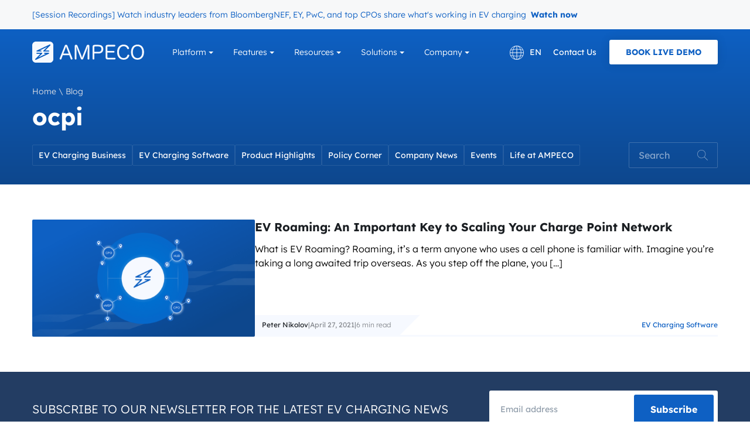

--- FILE ---
content_type: text/html; charset=UTF-8
request_url: https://www.ampeco.com/blog/tag/ocpi/
body_size: 28066
content:
<!doctype html>
<html class="no-js" lang="en-GB" prefix="og: https://ogp.me/ns#" >
<head>
		<meta charset="UTF-8"/>
	<meta name="viewport" content="width=device-width, initial-scale=1.0"/>

	

	<script type='text/javascript'nitro-exclude>
			window.smartlook||(function(d) {
				var o=smartlook=function(){ o.api.push(arguments)},h=d.getElementsByTagName('head')[0];
				var c=d.createElement('script');o.api=new Array();c.async=true;c.type='text/javascript';
				c.charset='utf-8';c.src='https://web-sdk.smartlook.com/recorder.js';h.appendChild(c);
			})(document);
		smartlook('init', '5a56e5dcbc3526fffa88da7cbedbcfc18a1e7159', { region: 'eu' });
	</script>

	<link rel="alternate" hreflang="en-gb" href="https://www.ampeco.com/blog/tag/ocpi/" />
<link rel="alternate" hreflang="en-us" href="https://www.ampeco.com/us/blog/tag/ocpi-us/" />
<link rel="alternate" hreflang="x-default" href="https://www.ampeco.com/blog/tag/ocpi/" />

<!-- Search Engine Optimization by Rank Math PRO - https://rankmath.com/ -->
<title>ocpi - AMPECO</title>
<meta name="robots" content="follow, noindex"/>
<meta property="og:locale" content="en_GB" />
<meta property="og:type" content="article" />
<meta property="og:title" content="ocpi - AMPECO" />
<meta property="og:url" content="https://www.ampeco.com/blog/tag/ocpi/" />
<meta property="og:site_name" content="AMPECO" />
<meta property="article:publisher" content="https://www.facebook.com/ampeco.com/" />
<meta name="twitter:card" content="summary_large_image" />
<meta name="twitter:title" content="ocpi - AMPECO" />
<meta name="twitter:site" content="@https://twitter.com/AmpecoGlobal" />
<meta name="twitter:label1" content="Posts" />
<meta name="twitter:data1" content="1" />
<script type="application/ld+json" class="rank-math-schema-pro">{"@context":"https://schema.org","@graph":[{"@type":"Place","@id":"https://www.ampeco.com/#place","address":{"@type":"PostalAddress","streetAddress":"2 Nikolay Haytov Str.","addressLocality":"Sofia","addressRegion":"Sofia","postalCode":"1113","addressCountry":"Bulgaria"}},{"@type":"Organization","@id":"https://www.ampeco.com/#organization","name":"AMPECO","url":"https://www.ampeco.com/","sameAs":["https://www.facebook.com/ampeco.com/","https://twitter.com/https://twitter.com/AmpecoGlobal"],"email":"info@ampeco.com","address":{"@type":"PostalAddress","streetAddress":"2 Nikolay Haytov Str.","addressLocality":"Sofia","addressRegion":"Sofia","postalCode":"1113","addressCountry":"Bulgaria"},"logo":{"@type":"ImageObject","@id":"https://www.ampeco.com/#logo","url":"https://www.ampeco.com/content/uploads/2020/06/ampeco-logo-blue.png","contentUrl":"https://www.ampeco.com/content/uploads/2020/06/ampeco-logo-blue.png","caption":"AMPECO","inLanguage":"en-GB","width":"423","height":"80"},"contactPoint":[{"@type":"ContactPoint","telephone":"+359888410961","contactType":"sales"}],"location":{"@id":"https://www.ampeco.com/#place"}},{"@type":"WebSite","@id":"https://www.ampeco.com/#website","url":"https://www.ampeco.com","name":"AMPECO","publisher":{"@id":"https://www.ampeco.com/#organization"},"inLanguage":"en-GB"},{"@type":"BreadcrumbList","@id":"https://www.ampeco.com/blog/tag/ocpi/#breadcrumb","itemListElement":[{"@type":"ListItem","position":"1","item":{"@id":"https://www.ampeco.com","name":"Home"}},{"@type":"ListItem","position":"2","item":{"@id":"https://www.ampeco.com/blog/","name":"Blog"}},{"@type":"ListItem","position":"3","item":{"@id":"https://www.ampeco.com/blog/tag/ocpi/","name":"ocpi"}}]},{"@type":"CollectionPage","@id":"https://www.ampeco.com/blog/tag/ocpi/#webpage","url":"https://www.ampeco.com/blog/tag/ocpi/","name":"ocpi - AMPECO","isPartOf":{"@id":"https://www.ampeco.com/#website"},"inLanguage":"en-GB","breadcrumb":{"@id":"https://www.ampeco.com/blog/tag/ocpi/#breadcrumb"}}]}</script>
<!-- /Rank Math WordPress SEO plugin -->

<link rel='dns-prefetch' href='//www.ampeco.com' />
<link rel='dns-prefetch' href='//www.googletagmanager.com' />
<link rel='stylesheet' id='wp-block-library-css' href='https://www.ampeco.com/app/wp-includes/css/dist/block-library/style.min.css?ver=6.5.7' type='text/css' media='all' />
<style id='rank-math-toc-block-style-inline-css' type='text/css'>
.wp-block-rank-math-toc-block nav ol{counter-reset:item}.wp-block-rank-math-toc-block nav ol li{display:block}.wp-block-rank-math-toc-block nav ol li:before{content:counters(item, ".") ". ";counter-increment:item}

</style>
<style id='classic-theme-styles-inline-css' type='text/css'>
/*! This file is auto-generated */
.wp-block-button__link{color:#fff;background-color:#32373c;border-radius:9999px;box-shadow:none;text-decoration:none;padding:calc(.667em + 2px) calc(1.333em + 2px);font-size:1.125em}.wp-block-file__button{background:#32373c;color:#fff;text-decoration:none}
</style>
<style id='global-styles-inline-css' type='text/css'>
body{--wp--preset--color--black: #000000;--wp--preset--color--cyan-bluish-gray: #abb8c3;--wp--preset--color--white: #fff;--wp--preset--color--pale-pink: #f78da7;--wp--preset--color--vivid-red: #cf2e2e;--wp--preset--color--luminous-vivid-orange: #ff6900;--wp--preset--color--luminous-vivid-amber: #fcb900;--wp--preset--color--light-green-cyan: #7bdcb5;--wp--preset--color--vivid-green-cyan: #00d084;--wp--preset--color--pale-cyan-blue: #8ed1fc;--wp--preset--color--vivid-cyan-blue: #0693e3;--wp--preset--color--vivid-purple: #9b51e0;--wp--preset--color--bluenew: #0E60C3;--wp--preset--color--darkbluenew: #233D63;--wp--preset--color--blacknew: #1A1E22;--wp--preset--color--lightbluebg: #F6F9FF;--wp--preset--color--lighestgray: #D8DCE3;--wp--preset--color--primary: #0e60c3;--wp--preset--color--secondary: #106FD0;--wp--preset--color--success: #233d63;--wp--preset--color--transparent: #00fff;--wp--preset--color--ruddyblue: #50A4FA;--wp--preset--gradient--vivid-cyan-blue-to-vivid-purple: linear-gradient(135deg,rgba(6,147,227,1) 0%,rgb(155,81,224) 100%);--wp--preset--gradient--light-green-cyan-to-vivid-green-cyan: linear-gradient(135deg,rgb(122,220,180) 0%,rgb(0,208,130) 100%);--wp--preset--gradient--luminous-vivid-amber-to-luminous-vivid-orange: linear-gradient(135deg,rgba(252,185,0,1) 0%,rgba(255,105,0,1) 100%);--wp--preset--gradient--luminous-vivid-orange-to-vivid-red: linear-gradient(135deg,rgba(255,105,0,1) 0%,rgb(207,46,46) 100%);--wp--preset--gradient--very-light-gray-to-cyan-bluish-gray: linear-gradient(135deg,rgb(238,238,238) 0%,rgb(169,184,195) 100%);--wp--preset--gradient--cool-to-warm-spectrum: linear-gradient(135deg,rgb(74,234,220) 0%,rgb(151,120,209) 20%,rgb(207,42,186) 40%,rgb(238,44,130) 60%,rgb(251,105,98) 80%,rgb(254,248,76) 100%);--wp--preset--gradient--blush-light-purple: linear-gradient(135deg,rgb(255,206,236) 0%,rgb(152,150,240) 100%);--wp--preset--gradient--blush-bordeaux: linear-gradient(135deg,rgb(254,205,165) 0%,rgb(254,45,45) 50%,rgb(107,0,62) 100%);--wp--preset--gradient--luminous-dusk: linear-gradient(135deg,rgb(255,203,112) 0%,rgb(199,81,192) 50%,rgb(65,88,208) 100%);--wp--preset--gradient--pale-ocean: linear-gradient(135deg,rgb(255,245,203) 0%,rgb(182,227,212) 50%,rgb(51,167,181) 100%);--wp--preset--gradient--electric-grass: linear-gradient(135deg,rgb(202,248,128) 0%,rgb(113,206,126) 100%);--wp--preset--gradient--midnight: linear-gradient(135deg,rgb(2,3,129) 0%,rgb(40,116,252) 100%);--wp--preset--gradient--dark-gradient: linear-gradient(180deg, #0E60C3 0%, #0D478D 100%);--wp--preset--gradient--light-gradient: linear-gradient(180deg, #FFFFFF 0%, #ECF3FB 43%, #DCE8F7 100%);--wp--preset--font-size--small: 13px;--wp--preset--font-size--medium: 20px;--wp--preset--font-size--large: 36px;--wp--preset--font-size--x-large: 42px;--wp--preset--font-size--s: 14px;--wp--preset--font-size--d: 16px;--wp--preset--font-size--m: 20px;--wp--preset--font-size--l: 24px;--wp--preset--font-size--xl: 32px;--wp--preset--font-size--xxl: 40px;--wp--preset--spacing--20: 0.44rem;--wp--preset--spacing--30: 0.67rem;--wp--preset--spacing--40: 1rem;--wp--preset--spacing--50: 1.5rem;--wp--preset--spacing--60: 2.25rem;--wp--preset--spacing--70: 3.38rem;--wp--preset--spacing--80: 5.06rem;--wp--preset--shadow--natural: 6px 6px 9px rgba(0, 0, 0, 0.2);--wp--preset--shadow--deep: 12px 12px 50px rgba(0, 0, 0, 0.4);--wp--preset--shadow--sharp: 6px 6px 0px rgba(0, 0, 0, 0.2);--wp--preset--shadow--outlined: 6px 6px 0px -3px rgba(255, 255, 255, 1), 6px 6px rgba(0, 0, 0, 1);--wp--preset--shadow--crisp: 6px 6px 0px rgba(0, 0, 0, 1);}:where(.is-layout-flex){gap: 0.5em;}:where(.is-layout-grid){gap: 0.5em;}body .is-layout-flex{display: flex;}body .is-layout-flex{flex-wrap: wrap;align-items: center;}body .is-layout-flex > *{margin: 0;}body .is-layout-grid{display: grid;}body .is-layout-grid > *{margin: 0;}:where(.wp-block-columns.is-layout-flex){gap: 2em;}:where(.wp-block-columns.is-layout-grid){gap: 2em;}:where(.wp-block-post-template.is-layout-flex){gap: 1.25em;}:where(.wp-block-post-template.is-layout-grid){gap: 1.25em;}.has-black-color{color: var(--wp--preset--color--black) !important;}.has-cyan-bluish-gray-color{color: var(--wp--preset--color--cyan-bluish-gray) !important;}.has-white-color{color: var(--wp--preset--color--white) !important;}.has-pale-pink-color{color: var(--wp--preset--color--pale-pink) !important;}.has-vivid-red-color{color: var(--wp--preset--color--vivid-red) !important;}.has-luminous-vivid-orange-color{color: var(--wp--preset--color--luminous-vivid-orange) !important;}.has-luminous-vivid-amber-color{color: var(--wp--preset--color--luminous-vivid-amber) !important;}.has-light-green-cyan-color{color: var(--wp--preset--color--light-green-cyan) !important;}.has-vivid-green-cyan-color{color: var(--wp--preset--color--vivid-green-cyan) !important;}.has-pale-cyan-blue-color{color: var(--wp--preset--color--pale-cyan-blue) !important;}.has-vivid-cyan-blue-color{color: var(--wp--preset--color--vivid-cyan-blue) !important;}.has-vivid-purple-color{color: var(--wp--preset--color--vivid-purple) !important;}.has-black-background-color{background-color: var(--wp--preset--color--black) !important;}.has-cyan-bluish-gray-background-color{background-color: var(--wp--preset--color--cyan-bluish-gray) !important;}.has-white-background-color{background-color: var(--wp--preset--color--white) !important;}.has-pale-pink-background-color{background-color: var(--wp--preset--color--pale-pink) !important;}.has-vivid-red-background-color{background-color: var(--wp--preset--color--vivid-red) !important;}.has-luminous-vivid-orange-background-color{background-color: var(--wp--preset--color--luminous-vivid-orange) !important;}.has-luminous-vivid-amber-background-color{background-color: var(--wp--preset--color--luminous-vivid-amber) !important;}.has-light-green-cyan-background-color{background-color: var(--wp--preset--color--light-green-cyan) !important;}.has-vivid-green-cyan-background-color{background-color: var(--wp--preset--color--vivid-green-cyan) !important;}.has-pale-cyan-blue-background-color{background-color: var(--wp--preset--color--pale-cyan-blue) !important;}.has-vivid-cyan-blue-background-color{background-color: var(--wp--preset--color--vivid-cyan-blue) !important;}.has-vivid-purple-background-color{background-color: var(--wp--preset--color--vivid-purple) !important;}.has-black-border-color{border-color: var(--wp--preset--color--black) !important;}.has-cyan-bluish-gray-border-color{border-color: var(--wp--preset--color--cyan-bluish-gray) !important;}.has-white-border-color{border-color: var(--wp--preset--color--white) !important;}.has-pale-pink-border-color{border-color: var(--wp--preset--color--pale-pink) !important;}.has-vivid-red-border-color{border-color: var(--wp--preset--color--vivid-red) !important;}.has-luminous-vivid-orange-border-color{border-color: var(--wp--preset--color--luminous-vivid-orange) !important;}.has-luminous-vivid-amber-border-color{border-color: var(--wp--preset--color--luminous-vivid-amber) !important;}.has-light-green-cyan-border-color{border-color: var(--wp--preset--color--light-green-cyan) !important;}.has-vivid-green-cyan-border-color{border-color: var(--wp--preset--color--vivid-green-cyan) !important;}.has-pale-cyan-blue-border-color{border-color: var(--wp--preset--color--pale-cyan-blue) !important;}.has-vivid-cyan-blue-border-color{border-color: var(--wp--preset--color--vivid-cyan-blue) !important;}.has-vivid-purple-border-color{border-color: var(--wp--preset--color--vivid-purple) !important;}.has-vivid-cyan-blue-to-vivid-purple-gradient-background{background: var(--wp--preset--gradient--vivid-cyan-blue-to-vivid-purple) !important;}.has-light-green-cyan-to-vivid-green-cyan-gradient-background{background: var(--wp--preset--gradient--light-green-cyan-to-vivid-green-cyan) !important;}.has-luminous-vivid-amber-to-luminous-vivid-orange-gradient-background{background: var(--wp--preset--gradient--luminous-vivid-amber-to-luminous-vivid-orange) !important;}.has-luminous-vivid-orange-to-vivid-red-gradient-background{background: var(--wp--preset--gradient--luminous-vivid-orange-to-vivid-red) !important;}.has-very-light-gray-to-cyan-bluish-gray-gradient-background{background: var(--wp--preset--gradient--very-light-gray-to-cyan-bluish-gray) !important;}.has-cool-to-warm-spectrum-gradient-background{background: var(--wp--preset--gradient--cool-to-warm-spectrum) !important;}.has-blush-light-purple-gradient-background{background: var(--wp--preset--gradient--blush-light-purple) !important;}.has-blush-bordeaux-gradient-background{background: var(--wp--preset--gradient--blush-bordeaux) !important;}.has-luminous-dusk-gradient-background{background: var(--wp--preset--gradient--luminous-dusk) !important;}.has-pale-ocean-gradient-background{background: var(--wp--preset--gradient--pale-ocean) !important;}.has-electric-grass-gradient-background{background: var(--wp--preset--gradient--electric-grass) !important;}.has-midnight-gradient-background{background: var(--wp--preset--gradient--midnight) !important;}.has-small-font-size{font-size: var(--wp--preset--font-size--small) !important;}.has-medium-font-size{font-size: var(--wp--preset--font-size--medium) !important;}.has-large-font-size{font-size: var(--wp--preset--font-size--large) !important;}.has-x-large-font-size{font-size: var(--wp--preset--font-size--x-large) !important;}
.wp-block-navigation a:where(:not(.wp-element-button)){color: inherit;}
:where(.wp-block-post-template.is-layout-flex){gap: 1.25em;}:where(.wp-block-post-template.is-layout-grid){gap: 1.25em;}
:where(.wp-block-columns.is-layout-flex){gap: 2em;}:where(.wp-block-columns.is-layout-grid){gap: 2em;}
.wp-block-pullquote{font-size: 1.5em;line-height: 1.6;}
</style>
<link rel='stylesheet' id='wpml-blocks-css' href='https://www.ampeco.com/content/plugins/sitepress-multilingual-cms/dist/css/blocks/styles.css?ver=4.6.9' type='text/css' media='all' />
<link rel='stylesheet' id='wpml-legacy-horizontal-list-0-css' href='https://www.ampeco.com/content/plugins/sitepress-multilingual-cms/templates/language-switchers/legacy-list-horizontal/style.min.css?ver=1' type='text/css' media='all' />
<link rel='stylesheet' id='main-stylesheet-css' href='https://www.ampeco.com/content/themes/ampeco/dist/assets/css/app.css?ver=1765890668' type='text/css' media='all' />
<link rel='stylesheet' id='cookie-law-info-css' href='https://www.ampeco.com/content/plugins/webtoffee-gdpr-cookie-consent/public/css/cookie-law-info-public.css?ver=2.6.6' type='text/css' media='all' />
<link rel='stylesheet' id='cookie-law-info-gdpr-css' href='https://www.ampeco.com/content/plugins/webtoffee-gdpr-cookie-consent/public/css/cookie-law-info-gdpr.css?ver=2.6.6' type='text/css' media='all' />
<style id='cookie-law-info-gdpr-inline-css' type='text/css'>
.cli-modal-content, .cli-tab-content { background-color: #ffffff; }.cli-privacy-content-text, .cli-modal .cli-modal-dialog, .cli-tab-container p, a.cli-privacy-readmore { color: #000000; }.cli-tab-header { background-color: #f2f2f2; }.cli-tab-header, .cli-tab-header a.cli-nav-link,span.cli-necessary-caption,.cli-switch .cli-slider:after { color: #000000; }.cli-switch .cli-slider:before { background-color: #ffffff; }.cli-switch input:checked + .cli-slider:before { background-color: #ffffff; }.cli-switch .cli-slider { background-color: #e3e1e8; }.cli-switch input:checked + .cli-slider { background-color: #28a745; }.cli-modal-close svg { fill: #000000; }.cli-tab-footer .wt-cli-privacy-accept-all-btn { background-color: #00acad; color: #ffffff}.cli-tab-footer .wt-cli-privacy-accept-btn { background-color: #00acad; color: #ffffff}.cli-tab-header a:before{ border-right: 1px solid #000000; border-bottom: 1px solid #000000; }
</style>
<link rel='stylesheet' id='kadence_share_css-css' href='https://www.ampeco.com/content/plugins/kadence-simple-share/assets/css/kt-social.css?ver=1.2.13' type='text/css' media='all' />
<link rel='stylesheet' id='kadence-blocks-tableofcontents-css' href='https://www.ampeco.com/content/plugins/kadence-blocks/dist/style-blocks-tableofcontents.css?ver=3.2.30' type='text/css' media='all' />
<link rel='stylesheet' id='kadence-blocks-rowlayout-css' href='https://www.ampeco.com/content/plugins/kadence-blocks/dist/style-blocks-rowlayout.css?ver=3.2.30' type='text/css' media='all' />
<link rel='stylesheet' id='kadence-blocks-column-css' href='https://www.ampeco.com/content/plugins/kadence-blocks/dist/style-blocks-column.css?ver=3.2.30' type='text/css' media='all' />
<style id='kadence-blocks-global-variables-inline-css' type='text/css'>
:root {--global-kb-font-size-sm:clamp(0.8rem, 0.73rem + 0.217vw, 0.9rem);--global-kb-font-size-md:clamp(1.1rem, 0.995rem + 0.326vw, 1.25rem);--global-kb-font-size-lg:clamp(1.75rem, 1.576rem + 0.543vw, 2rem);--global-kb-font-size-xl:clamp(2.25rem, 1.728rem + 1.63vw, 3rem);--global-kb-font-size-xxl:clamp(2.5rem, 1.456rem + 3.26vw, 4rem);--global-kb-font-size-xxxl:clamp(2.75rem, 0.489rem + 7.065vw, 6rem);}:root {--global-palette1: #3182CE;--global-palette2: #2B6CB0;--global-palette3: #1A202C;--global-palette4: #2D3748;--global-palette5: #4A5568;--global-palette6: #718096;--global-palette7: #EDF2F7;--global-palette8: #F7FAFC;--global-palette9: #ffffff;}
</style>
<style id='kadence_blocks_css-inline-css' type='text/css'>
.kb-table-of-content-nav.kb-table-of-content-id3406_a28c0a-5c .kb-table-of-content-wrap{background-color:#fff;box-shadow:0px 0px 30px 0px rgba(0, 0, 0, 0.2);}.kb-table-of-content-nav.kb-table-of-content-id3406_a28c0a-5c .kb-table-of-content-wrap .kb-table-of-content-list{color:#106FD0;font-size:1.2em;}.kb-table-of-content-nav.kb-table-of-content-id3406_a28c0a-5c .kb-table-of-content-list li{margin-bottom:10px;}.kb-table-of-content-nav.kb-table-of-content-id3406_a28c0a-5c .kb-table-of-content-list li .kb-table-of-contents-list-sub{margin-top:10px;}.kb-table-of-content-nav.kb-table-of-content-id3406_a28c0a-5c .kb-toggle-icon-style-basiccircle .kb-table-of-contents-icon-trigger:after, .kb-table-of-content-nav.kb-table-of-content-id3406_a28c0a-5c .kb-toggle-icon-style-basiccircle .kb-table-of-contents-icon-trigger:before, .kb-table-of-content-nav.kb-table-of-content-id3406_a28c0a-5c .kb-toggle-icon-style-arrowcircle .kb-table-of-contents-icon-trigger:after, .kb-table-of-content-nav.kb-table-of-content-id3406_a28c0a-5c .kb-toggle-icon-style-arrowcircle .kb-table-of-contents-icon-trigger:before, .kb-table-of-content-nav.kb-table-of-content-id3406_a28c0a-5c .kb-toggle-icon-style-xclosecircle .kb-table-of-contents-icon-trigger:after, .kb-table-of-content-nav.kb-table-of-content-id3406_a28c0a-5c .kb-toggle-icon-style-xclosecircle .kb-table-of-contents-icon-trigger:before{background-color:#fff;}.kb-row-layout-id3406_eb73ae-e3 > .kt-row-column-wrap{padding-top:var( --global-kb-row-default-top, var(--global-kb-spacing-sm, 1.5rem) );padding-bottom:var( --global-kb-row-default-bottom, var(--global-kb-spacing-sm, 1.5rem) );grid-template-columns:minmax(0, 1fr) minmax(0, 2fr);}@media all and (max-width: 767px){.kb-row-layout-id3406_eb73ae-e3 > .kt-row-column-wrap{grid-template-columns:minmax(0, 1fr);}}.kadence-column3406_f255bb-2e > .kt-inside-inner-col{column-gap:var(--global-kb-gap-sm, 1rem);}.kadence-column3406_f255bb-2e > .kt-inside-inner-col{flex-direction:column;}.kadence-column3406_f255bb-2e > .kt-inside-inner-col > .aligncenter{width:100%;}@media all and (max-width: 1024px){.kadence-column3406_f255bb-2e > .kt-inside-inner-col{flex-direction:column;}}@media all and (max-width: 767px){.kadence-column3406_f255bb-2e > .kt-inside-inner-col{flex-direction:column;}}.kadence-column3406_536d42-44 > .kt-inside-inner-col,.kadence-column3406_536d42-44 > .kt-inside-inner-col:before{border-top-left-radius:2px;border-top-right-radius:2px;border-bottom-right-radius:2px;border-bottom-left-radius:2px;}.kadence-column3406_536d42-44 > .kt-inside-inner-col{column-gap:var(--global-kb-gap-sm, 1rem);}.kadence-column3406_536d42-44 > .kt-inside-inner-col{flex-direction:column;}.kadence-column3406_536d42-44 > .kt-inside-inner-col > .aligncenter{width:100%;}@media all and (max-width: 1024px){.kadence-column3406_536d42-44 > .kt-inside-inner-col{flex-direction:column;}}@media all and (max-width: 767px){.kadence-column3406_536d42-44 > .kt-inside-inner-col{flex-direction:column;}}.kb-row-layout-id3406_be71c8-cf > .kt-row-column-wrap{padding-top:var( --global-kb-row-default-top, var(--global-kb-spacing-sm, 1.5rem) );padding-bottom:var( --global-kb-row-default-bottom, var(--global-kb-spacing-sm, 1.5rem) );grid-template-columns:minmax(0, 1fr) minmax(0, 2fr);}.kb-row-layout-id3406_be71c8-cf{border-top-left-radius:2px;border-top-right-radius:2px;border-bottom-right-radius:2px;border-bottom-left-radius:2px;overflow:hidden;isolation:isolate;}@media all and (max-width: 767px){.kb-row-layout-id3406_be71c8-cf > .kt-row-column-wrap{grid-template-columns:minmax(0, 1fr);}}.kadence-column3406_5927b5-f4 > .kt-inside-inner-col{column-gap:var(--global-kb-gap-sm, 1rem);}.kadence-column3406_5927b5-f4 > .kt-inside-inner-col{flex-direction:column;}.kadence-column3406_5927b5-f4 > .kt-inside-inner-col > .aligncenter{width:100%;}@media all and (max-width: 1024px){.kadence-column3406_5927b5-f4 > .kt-inside-inner-col{flex-direction:column;}}@media all and (max-width: 767px){.kadence-column3406_5927b5-f4 > .kt-inside-inner-col{flex-direction:column;}}.kadence-column3406_9e7f02-87 > .kt-inside-inner-col{column-gap:var(--global-kb-gap-sm, 1rem);}.kadence-column3406_9e7f02-87 > .kt-inside-inner-col{flex-direction:column;}.kadence-column3406_9e7f02-87 > .kt-inside-inner-col > .aligncenter{width:100%;}@media all and (max-width: 1024px){.kadence-column3406_9e7f02-87 > .kt-inside-inner-col{flex-direction:column;}}@media all and (max-width: 767px){.kadence-column3406_9e7f02-87 > .kt-inside-inner-col{flex-direction:column;}}.kb-row-layout-id3406_f32c68-13 > .kt-row-column-wrap{padding-top:var( --global-kb-row-default-top, var(--global-kb-spacing-sm, 1.5rem) );padding-bottom:var( --global-kb-row-default-bottom, var(--global-kb-spacing-sm, 1.5rem) );grid-template-columns:minmax(0, 1fr) minmax(0, 2fr);}.kb-row-layout-id3406_f32c68-13{border-top-left-radius:2px;border-top-right-radius:2px;border-bottom-right-radius:2px;border-bottom-left-radius:2px;overflow:hidden;isolation:isolate;}@media all and (max-width: 767px){.kb-row-layout-id3406_f32c68-13 > .kt-row-column-wrap{grid-template-columns:minmax(0, 1fr);}}.kadence-column3406_c06cae-ce > .kt-inside-inner-col{column-gap:var(--global-kb-gap-sm, 1rem);}.kadence-column3406_c06cae-ce > .kt-inside-inner-col{flex-direction:column;}.kadence-column3406_c06cae-ce > .kt-inside-inner-col > .aligncenter{width:100%;}@media all and (max-width: 1024px){.kadence-column3406_c06cae-ce > .kt-inside-inner-col{flex-direction:column;}}@media all and (max-width: 767px){.kadence-column3406_c06cae-ce > .kt-inside-inner-col{flex-direction:column;}}.kadence-column3406_ec0b51-6b > .kt-inside-inner-col{column-gap:var(--global-kb-gap-sm, 1rem);}.kadence-column3406_ec0b51-6b > .kt-inside-inner-col{flex-direction:column;}.kadence-column3406_ec0b51-6b > .kt-inside-inner-col > .aligncenter{width:100%;}@media all and (max-width: 1024px){.kadence-column3406_ec0b51-6b > .kt-inside-inner-col{flex-direction:column;}}@media all and (max-width: 767px){.kadence-column3406_ec0b51-6b > .kt-inside-inner-col{flex-direction:column;}}
</style>
<script type="text/javascript" src="https://www.ampeco.com/app/wp-includes/js/jquery/jquery.min.js?ver=3.7.1" id="jquery-core-js"></script>
<script type="text/javascript" src="https://www.ampeco.com/app/wp-includes/js/jquery/jquery-migrate.min.js?ver=3.4.1" id="jquery-migrate-js"></script>
<script type="text/javascript" id="wpml-cookie-js-extra">
/* <![CDATA[ */
var wpml_cookies = {"wp-wpml_current_language":{"value":"en","expires":1,"path":"\/"}};
var wpml_cookies = {"wp-wpml_current_language":{"value":"en","expires":1,"path":"\/"}};
/* ]]> */
</script>
<script type="text/javascript" src="https://www.ampeco.com/content/plugins/sitepress-multilingual-cms/res/js/cookies/language-cookie.js?ver=4.6.9" id="wpml-cookie-js" defer="defer" data-wp-strategy="defer"></script>
<script type="text/javascript" id="cookie-law-info-js-extra">
/* <![CDATA[ */
var Cli_Data = {"nn_cookie_ids":["lidc","__cf_bm","__hssc","_gat_gtag_UA_131368643_1","_hjid","_hjFirstSeen","_hjIncludedInPageviewSample","_hjAbsoluteSessionInProgress","__hstc","_hjTLDTest","CONSENT","lang","bcookie","JSESSIONID","_GRECAPTCHA","test_cookie","bscookie","IDE","_fbp","fr","YSC","VISITOR_INFO1_LIVE","yt-remote-device-id","yt-remote-connected-devices","_gcl_au","_ga","_gid","_lfa","UserMatchHistory","AnalyticsSyncHistory","li_gc","viewed_cookie_policy","__hssrc"],"non_necessary_cookies":{"necessary":["JSESSIONID","_GRECAPTCHA","viewed_cookie_policy","cookielawinfo-checkbox-necessary","cookielawinfo-checkbox-performance","cookielawinfo-checkbox-analytics","cookielawinfo-checkbox-advertisement","cookielawinfo-checkbox-others","__hssrc"],"functional":["lidc","__cf_bm","__hssc","lang","bcookie"],"analytics":["_gat_gtag_UA_131368643_1","_hjid","_hjFirstSeen","_hjIncludedInPageviewSample","_hjAbsoluteSessionInProgress","__hstc","_hjTLDTest","CONSENT","_gcl_au","_ga","_gid"],"advertisement":["test_cookie","bscookie","IDE","_fbp","fr","YSC","VISITOR_INFO1_LIVE","yt-remote-device-id","yt-remote-connected-devices"],"others":["_lfa","UserMatchHistory","AnalyticsSyncHistory","li_gc","cookielawinfo-checkbox-functional"]},"cookielist":{"necessary":{"id":52,"status":true,"priority":0,"title":"Necessary","strict":true,"default_state":false,"ccpa_optout":false,"loadonstart":false},"functional":{"id":53,"status":true,"priority":5,"title":"Functional","strict":false,"default_state":false,"ccpa_optout":false,"loadonstart":false},"performance":{"id":54,"status":true,"priority":4,"title":"Performance","strict":false,"default_state":false,"ccpa_optout":false,"loadonstart":false},"analytics":{"id":55,"status":true,"priority":3,"title":"Analytics","strict":false,"default_state":false,"ccpa_optout":false,"loadonstart":false},"advertisement":{"id":56,"status":true,"priority":2,"title":"Advertisement","strict":false,"default_state":false,"ccpa_optout":false,"loadonstart":false},"others":{"id":57,"status":true,"priority":1,"title":"Others","strict":false,"default_state":false,"ccpa_optout":false,"loadonstart":false}},"ajax_url":"https:\/\/www.ampeco.com\/app\/wp-admin\/admin-ajax.php","current_lang":"en","security":"82456d3d4c","eu_countries":["GB"],"geoIP":"enabled","use_custom_geolocation_api":"","custom_geolocation_api":"https:\/\/geoip.cookieyes.com\/geoip\/checker\/result.php","consentVersion":"1","strictlyEnabled":["necessary","obligatoire"],"cookieDomain":"","privacy_length":"250","ccpaEnabled":"","ccpaRegionBased":"","ccpaBarEnabled":"","ccpaType":"gdpr","triggerDomRefresh":"","secure_cookies":""};
var log_object = {"ajax_url":"https:\/\/www.ampeco.com\/app\/wp-admin\/admin-ajax.php"};
/* ]]> */
</script>
<script type="text/javascript" src="https://www.ampeco.com/content/plugins/webtoffee-gdpr-cookie-consent/public/js/cookie-law-info-public.js?ver=2.6.6" id="cookie-law-info-js"></script>
	<script>
		var wt_cli_ad_storage = 'denied';
		//set default value "denied" or "granted"
		//for advertisement cookies storage

		var wt_cli_analytics_storage = 'denied';
		//set default value "denied" or "granted"
		//for analytics cookies storage

		var wt_cli_ad_category = 'advertisement';
		//set slug of advertisement cookie category

		var wt_cli_analytics_category = 'analytics';
		//set slug of analytics cookie category

		var redact_ad_data = false;
		// set "true" to increase the fidelity of advertising storage restrictions

		var wt_cli_bypass = 0;
		// for cookie scan support
		if (wt_cli_bypass) {
			wt_cli_ad_storage = wt_cli_analytics_storage = 'granted';
		}

		window.dataLayer = window.dataLayer || [];

		function gtag() {
			dataLayer.push(arguments);
		}

		gtag('consent', 'default', {
			'ad_storage': wt_cli_ad_storage,
			'analytics_storage': wt_cli_analytics_storage,
			'ad_user_data': 'denied',
			'ad_personalization': 'denied',
		});


		set_ads_data_redaction();

		function CookieLawInfo_Accept_Callback() {
			wt_cli_ad_storage = 'denied';
			wt_cli_analytics_storage = 'denied';
			if (CLI.consent[wt_cli_ad_category] == true) {
				wt_cli_ad_storage = 'granted';
			}
			if (CLI.consent[wt_cli_analytics_category] == true) {
				wt_cli_analytics_storage = 'granted';
			}
			gtag('consent', 'update', {
				'ad_storage': wt_cli_ad_storage,
				'analytics_storage': wt_cli_analytics_storage,
				'ad_user_data': wt_cli_ad_storage,
				'ad_personalization': wt_cli_ad_storage,
			});

			window.dataLayer.push({
				'event': 'consent',
				'update': {
					'ad_storage': wt_cli_ad_storage,
					'analytics_storage': wt_cli_analytics_storage,
					'ad_user_data': wt_cli_ad_storage,
					'ad_personalization': wt_cli_ad_storage,
				},
			});
			set_ads_data_redaction();
		}

		function set_ads_data_redaction() {
			if (redact_ad_data && wt_cli_ad_storage == 'denied') {
				gtag('set', 'ads_data_redaction', true);
			}
		}
	</script>
	<link rel="https://api.w.org/" href="https://www.ampeco.com/wp-json/" /><link rel="alternate" type="application/json" href="https://www.ampeco.com/wp-json/wp/v2/tags/40" /><meta name="generator" content="WPML ver:4.6.9 stt:1,4,3,66;" />

      <script id="piiTester" type="text/javascript" async="async" crossorigin="anonymous" src="//tracking-cdn.figpii.com/37fd9896804e142578cb9a340de8ffde.js"></script>
    <meta name="generator" content="Site Kit by Google 1.137.0" /><script id='nitro-telemetry-meta' nitro-exclude>window.NPTelemetryMetadata={missReason: (!window.NITROPACK_STATE ? 'cache not found' : 'hit'),pageType: 'post_tag',isEligibleForOptimization: true,}</script><script id='nitro-generic' nitro-exclude>(()=>{window.NitroPack=window.NitroPack||{coreVersion:"na",isCounted:!1};let e=document.createElement("script");if(e.src="https://nitroscripts.com/xFcRTSYjBeGkdHkVakxokAsibqIDShRl",e.async=!0,e.id="nitro-script",document.head.appendChild(e),!window.NitroPack.isCounted){window.NitroPack.isCounted=!0;let t=()=>{navigator.sendBeacon("https://to.getnitropack.com/p",JSON.stringify({siteId:"xFcRTSYjBeGkdHkVakxokAsibqIDShRl",url:window.location.href,isOptimized:!!window.IS_NITROPACK,coreVersion:"na",missReason:window.NPTelemetryMetadata?.missReason||"",pageType:window.NPTelemetryMetadata?.pageType||"",isEligibleForOptimization:!!window.NPTelemetryMetadata?.isEligibleForOptimization}))};(()=>{let e=()=>new Promise(e=>{"complete"===document.readyState?e():window.addEventListener("load",e)}),i=()=>new Promise(e=>{document.prerendering?document.addEventListener("prerenderingchange",e,{once:!0}):e()}),a=async()=>{await i(),await e(),t()};a()})(),window.addEventListener("pageshow",e=>{if(e.persisted){let i=document.prerendering||self.performance?.getEntriesByType?.("navigation")[0]?.activationStart>0;"visible"!==document.visibilityState||i||t()}})}})();</script>
<!-- Google Tag Manager snippet added by Site Kit -->
<script type="text/javascript">
/* <![CDATA[ */

			( function( w, d, s, l, i ) {
				w[l] = w[l] || [];
				w[l].push( {'gtm.start': new Date().getTime(), event: 'gtm.js'} );
				var f = d.getElementsByTagName( s )[0],
					j = d.createElement( s ), dl = l != 'dataLayer' ? '&l=' + l : '';
				j.async = true;
				j.src = 'https://www.googletagmanager.com/gtm.js?id=' + i + dl;
				f.parentNode.insertBefore( j, f );
			} )( window, document, 'script', 'dataLayer', 'GTM-K6C4TP2' );
			
/* ]]> */
</script>

<!-- End Google Tag Manager snippet added by Site Kit -->
<link rel="icon" href="https://www.ampeco.com/content/uploads/2022/10/cropped-fav-32x32.png" sizes="32x32" />
<link rel="icon" href="https://www.ampeco.com/content/uploads/2022/10/cropped-fav-192x192.png" sizes="192x192" />
<link rel="apple-touch-icon" href="https://www.ampeco.com/content/uploads/2022/10/cropped-fav-180x180.png" />
<meta name="msapplication-TileImage" content="https://www.ampeco.com/content/uploads/2022/10/cropped-fav-270x270.png" />
		<style type="text/css" id="wp-custom-css">
			body .inline-subscribe .hbspt-form{
	color: #1a1e22;
}
@media print, screen and (min-width: 64em) {
    body .block-proud-members.is-style-multiple-rows .member_logos {
        justify-content: center;
    }
}

/*--- US tweaks --*/
.single .entry-content .block-memberlogos ul li{
	padding-left: 0!important;
	
}
.single .entry-content .block-memberlogos ul li:before{
	display: none!important;
}

/*--- Desktop footer menu height --*/
@media screen and (min-width: 75em){
.footer .footer_main .footer_menu #menu-footer-menu li.dept-0.two_columns .sub-menu {
    max-height: 23rem!important;
}
}

/*--- Hide related reading --*/
.lang-de .wp-block-group:has(.block-resources), .lang-fr .wp-block-group:has(.block-resources){
	display: none!important;
}
/*--- De tweaks --*/
.lang-de .block-iconsgrid ul li .fi_item_wrap{
	padding-left: 0;
	padding-right: 0;
}
@media print, screen and (max-width: 767px){
.lang-de .block-iconsgrid ul li .fi_item_wrap .fi_item_title h5 {
	font-size: 0.65em;
}
}
@media print, screen and (min-width: 64em){
	.lang-de .block-iconsgrid ul li {
			-webkit-flex: 0 1 16.6%;
			-ms-flex: 0 1 16.6%;
			flex: 0 1 16.1%;
	}
}
	
	
	.is-style-white-text-boxes.inverse-boxes.wp-block-columns h2, .is-style-white-text-boxes.inverse-boxes.wp-block-columns h3, .is-style-white-text-boxes.inverse-boxes.wp-block-columns h4, .is-style-white-text-boxes.inverse-boxes.wp-block-columns p{
	color: rgb(26, 30, 34)
}

.is-style-white-text-boxes.wp-block-columns.inverse-boxes .wp-block-column{
	border: 4px solid rgb(246, 249, 255)
}
	
	
/*--- De tweaks --*/

@media screen and (min-width: 75em){
	.lang-fr .footer .footer_main .footer_menu #menu-footer-menu li.dept-0.two_columns .sub-menu {
    display: -webkit-flex;
    display: -ms-flexbox;
    display: flex;
    -webkit-flex-direction: column;
    -ms-flex-direction: column;
    flex-direction: column;
    -webkit-flex-wrap: wrap;
    -ms-flex-wrap: wrap;
    flex-wrap: wrap;
    max-height: 22rem;
}
} 

.kt-inside-inner-col {
	position: initial;
}


.block-image-bullets.no-shadow .image_wrap img{
	box-shadow: 0 0 0;
}

.vertical-center{
	justify-content: center;
}
.vertical-center-image{
	justify-content: center;
}
.vertical-center-image .wp-block-image{
	margin-bottom: 0;
}

body div#hs-eu-cookie-confirmation div#hs-eu-cookie-confirmation-inner div#hs-en-cookie-confirmation-buttons-area {
    text-align: center!important;
}
body div#hs-eu-cookie-confirmation div#hs-eu-cookie-confirmation-inner a#hs-eu-confirmation-button {
    margin-right: 0!important;
}
.grecaptcha-badge{
	display: none!important;
}

.site-navigation .logo, .site-title-bar .logo {
    width: auto;
}

.icon-boxes .icon-box .icon-box-icon img, .footer .side .logo img {
    width: auto;
}

.reveal-overlay .reveal.appointment{
	top: 60px!important;
	margin-bottom: 120px!important;
}
body .cli-bar-container {
    justify-content: flex-start;
}
body #hubspot-messages-iframe-container {
    bottom: 48px!important;
}

.kt-svg-icon-list li::before{
	display: none!important;
}

.center_btn{
    display: flex;
    gap: 0.5em;
    flex-wrap: wrap;
    align-items: center;
    align-items: center;
    justify-content: center;
}

@media (min-width: 64em){
.is-stuck .site-navigation .menu-item a {
    color: #106FD0;
}
	.is-stuck .site-navigation .menu-item.greenbtn a{
    color: #fefefe;
}
}


@media(max-width: 767px){
	.block-ampeco-boxes-with-popup .boxes-wrap .box .sidebar-content h3{
		display: none;
	}
	.block-ampeco-boxes-with-popup .boxes-wrap .box .sidebar-content p{
		text-align: left;
	}
}


.kt-blocks-info-box-media-align-left.kb-info-box-vertical-media-align-top{
	align-items: center;
}



.is-style-white-text-boxes.wp-block-columns.inverse-boxes .wp-block-column.no-border {
    border: 4px solid transparent;
}

.no-underline, .no-underline:hover{
	text-decoration: none!important;
}
.white-font{
	color: #fff!important;
}

.expand{
	max-height: 55px!important;
}

.simple_head_foot .footer_main{
	display: none!important;
}

.footer .footer_top .footer_top--right .hbspt-form .submitted-message p{
color: #000!important;
}

@media screen and (max-width: 768px) {
  select {
  -webkit-appearance: none;
  -moz-appearance: none;
  appearance: none;
  background-image: none;
}


select::-ms-expand {
  display: none;
}


}

@supports (-webkit-touch-callout: none) and (not (translate: none)) {
  .hbspt-form select {
    -webkit-appearance: auto;
    -moz-appearance: auto;
    appearance: auto;
  }
}
		</style>
			<script>
		//delay hubspot chat
		jQuery(document).ready(function () {
			//console.log('here');
			if (window.HubSpotConversations) {
				window.hsConversationsSettings = {
					loadImmediately: false,
				};
			} else {
				window.hsConversationsOnReady = [
					() => {
						window.hsConversationsSettings = {
							loadImmediately: false,
						};
					},
				];
			}
			setTimeout(function () {
				//console.log('trigger');
				if (window.HubSpotConversations) {
					window.HubSpotConversations.widget.load();
				}
			}, 2000);
		});
	</script>

		<meta name="facebook-domain-verification" content="o1446xxiean8hvnyrdhz72kxo7nuh1"/>
</head>
<body class="archive tag tag-ocpi tag-40  enabled_top_bar topbar lang-en">
<div id="viewport">
	

	<header class="site-header" role="banner" id="masthead">
						<div class="top-bar-ampeco" style="height: 0;overflow: hidden;">
					<div class="container">
						<div class="top-bar-left">
														<a class="notice-text" href="/webinars/ecosystem-stage-videos/">
																<p><span class="marquee"><span class="st">[Session Recordings] Watch industry leaders from BloombergNEF, EY, PwC, and top CPOs share what's working in EV charging</span><span class="st st2"
																																																	 aria-hidden="true">[Session Recordings] Watch industry leaders from BloombergNEF, EY, PwC, and top CPOs share what's working in EV charging</span></span>
								</p>
																<span class="tb-btn"
											href="/webinars/ecosystem-stage-videos/">Watch now</span></a>
												</div>

						<div class="right-btns">
													</div>
					</div>
				</div>
							<div>
			<div class="header-container" style="width:100%">

				<div class="site-title-bar">
					<div class="title-bar-left">
						<span class="site-mobile-title title-bar-title">
							<a class="logo-blue" href="https://www.ampeco.com/" rel="home" style="opacity: 0;"><img
									width="190" height="36" data-skip-lazy
									src="https://www.ampeco.com/content/themes/ampeco/dist/assets/images/logo_blue.svg" alt="Ampeco logo"
									class="logo"/></a>
							<a class="logo-white" href="https://www.ampeco.com/" rel="home"><img width="190"
																																																		 height="36"
																																																		 data-skip-lazy
																																																		 src="https://www.ampeco.com/content/themes/ampeco/dist/assets/images/logo_white.svg"
																																																		 alt="Ampeco logo"
																																																		 class="logo"/></a>
						</span>
					</div>
					<div class="title-bar-right">
														<div class="custom-language-switcher mobile">
									<div class="current-language">
										<div class="current-lang">en</div>
										<ul class="languages-dropdown">
																								<li>
														<a href="https://www.ampeco.com/de/"><img
																alt="Deutsch Flag"
																src="https://www.ampeco.com/content/themes/ampeco/dist/assets/images/de.png"
																width="16" height="16"><span>Deutsch</span></a>
													</li>
																									<li>
														<a href="https://www.ampeco.com/fr/"><img
																alt="Français Flag"
																src="https://www.ampeco.com/content/themes/ampeco/dist/assets/images/fr.png"
																width="16" height="16"><span>Français</span></a>
													</li>
																									<li>
														<a href="https://www.ampeco.com/us/blog/tag/ocpi-us/"><img
																alt="English - USA Flag"
																src="https://www.ampeco.com/content/themes/ampeco/dist/assets/images/us.png"
																width="16" height="16"><span>English - USA</span></a>
													</li>
																						</ul>
									</div>
								</div>
								
						<button aria-label="Main Menu" class="mobile-menu-icon" type="button">
							<div class="hamburger">
								<span></span>
								<span></span>
								<span></span>
							</div>
						</button>

						<div class="title-bar-menu-wrap">
							<div class="menu-scroll-container">
								<div class="mobile-menu-22">
									<ul id="menu-main-menu-2024" class="main-menu-22"><li id="menu-item-38976" class="menu-item menu-item-type-custom menu-item-object-custom menu-item-has-children menu-item-38976 dept-0 desktop_columns_default"><a class=" a-dept-0">Platform</a><div class="sub-menu-wrap">
<ul class="sub-menu">
	<li id="menu-item-39378" class="hide-title menu-item menu-item-type-custom menu-item-object-custom menu-item-has-children menu-item-39378 dept-1 desktop_columns_1"><a class=" a-dept-1">Platform Overview</a>
	<ul class="sub-menu">
		<li id="menu-item-38977" class="menu-item menu-item-type-post_type menu-item-object-page menu-item-38977 dept-2 desktop_columns_default"><a href="https://www.ampeco.com/ev-charging-platform/" class=" a-dept-2">AMPECO PLATFORM<span class="desc"></span></a></li>
		<li id="menu-item-38978" class="menu-item menu-item-type-post_type menu-item-object-page menu-item-38978 dept-2 desktop_columns_default"><a href="https://www.ampeco.com/ev-charging-platform/" class=" a-dept-2 has-icon"><span class="icon"><img width="24" height="23" src="https://www.ampeco.com/content/uploads/2024/09/overview-icon.svg" class="attachment-full size-full" alt="" decoding="async" /></span>Backend Platform<span class="desc"></span></a></li>
		<li id="menu-item-38979" class="menu-item menu-item-type-post_type menu-item-object-page menu-item-38979 dept-2 desktop_columns_default"><a href="https://www.ampeco.com/ev-charging-apps-marketplace/" class=" a-dept-2 has-icon"><span class="icon"><img width="16" height="16" src="https://www.ampeco.com/content/uploads/2024/09/integrations-icon.svg" class="attachment-full size-full" alt="" decoding="async" /></span>Marketplace<span class="desc"></span></a></li>
		<li id="menu-item-38980" class="menu-item menu-item-type-custom menu-item-object-custom menu-item-38980 dept-2 desktop_columns_default"><a target="_blank" rel="noopener" href="https://developers.ampeco.com/" class=" a-dept-2 has-icon"><span class="icon"><img width="120" height="120" src="https://www.ampeco.com/content/uploads/2023/10/code-icon-blue.svg" class="attachment-full size-full" alt="" decoding="async" /></span>Developer Hub<span class="desc"></span></a></li>
		<li id="menu-item-38981" class="menu-item menu-item-type-post_type menu-item-object-page menu-item-38981 dept-2 desktop_columns_default"><a href="https://www.ampeco.com/public-api/" class=" a-dept-2 has-icon"><span class="icon"><img width="16" height="16" src="https://www.ampeco.com/content/uploads/2024/09/api-icon.svg" class="attachment-full size-full" alt="" decoding="async" /></span>AMPECO API<span class="desc"></span></a></li>
		<li id="menu-item-38982" class="menu-item menu-item-type-post_type menu-item-object-page menu-item-38982 dept-2 desktop_columns_default"><a href="https://www.ampeco.com/supported-chargers/" class=" a-dept-2 has-icon"><span class="icon"><img width="16" height="16" src="https://www.ampeco.com/content/uploads/2024/09/hardware-agnostic-icon.svg" class="attachment-full size-full" alt="" decoding="async" /></span>Supported Chargers<span class="desc"></span></a></li>
	</ul>
</li>
	<li id="menu-item-38983" class="hide-title grey-bg wider-second-column menu-item menu-item-type-custom menu-item-object-custom menu-item-has-children menu-item-38983 dept-1 desktop_columns_2"><a class=" a-dept-1">Sidemenu</a>
	<ul class="sub-menu">
		<li id="menu-item-38984" class="menu-item menu-item-type-post_type menu-item-object-page menu-item-has-children menu-item-38984 dept-2 desktop_columns_default"><a href="https://www.ampeco.com/ev-charging-apps-marketplace/" class=" a-dept-2">Integrations<span class="desc"></span></a>
		<ul class="sub-menu">
			<li id="menu-item-38985" class="menu-item menu-item-type-taxonomy menu-item-object-marketplace_category menu-item-38985 dept-3 desktop_columns_default"><a href="https://www.ampeco.com/ev-charging-apps-marketplace/category/payment/" class=" a-dept-3">Payment</a></li>
			<li id="menu-item-38987" class="menu-item menu-item-type-taxonomy menu-item-object-marketplace_category menu-item-38987 dept-3 desktop_columns_default"><a href="https://www.ampeco.com/ev-charging-apps-marketplace/category/energy-management/" class=" a-dept-3">Energy Management</a></li>
			<li id="menu-item-38986" class="menu-item menu-item-type-taxonomy menu-item-object-marketplace_category menu-item-38986 dept-3 desktop_columns_default"><a href="https://www.ampeco.com/ev-charging-apps-marketplace/category/billing-invoicing/" class=" a-dept-3">Billing &amp; Invoicing</a></li>
			<li id="menu-item-38988" class="menu-item menu-item-type-taxonomy menu-item-object-marketplace_category menu-item-38988 dept-3 desktop_columns_default"><a href="https://www.ampeco.com/ev-charging-apps-marketplace/category/operations-maintenance/" class=" a-dept-3">Operations &amp; Maintenance</a></li>
			<li id="menu-item-38989" class="menu-item menu-item-type-taxonomy menu-item-object-marketplace_category menu-item-38989 dept-3 desktop_columns_default"><a href="https://www.ampeco.com/ev-charging-apps-marketplace/category/payment/" class=" a-dept-3">Payment Terminals</a></li>
			<li id="menu-item-38990" class="menu-item menu-item-type-post_type menu-item-object-page menu-item-38990 dept-3 desktop_columns_default"><a href="https://www.ampeco.com/ev-charging-apps-marketplace/" class=" a-dept-3">All Integrations</a></li>
		</ul>
</li>
		<li id="menu-item-38991" class="menu-item menu-item-type-custom menu-item-object-custom menu-item-has-children menu-item-38991 dept-2 desktop_columns_default"><a class=" a-dept-2">API &#038; Developer Hub<span class="desc"></span></a>
		<ul class="sub-menu">
			<li id="menu-item-38992" class="menu-item menu-item-type-post_type menu-item-object-page menu-item-38992 dept-3 desktop_columns_default"><a href="https://www.ampeco.com/public-api/" class=" a-dept-3">AMPECO API</a></li>
			<li id="menu-item-38993" class="menu-item menu-item-type-custom menu-item-object-custom menu-item-38993 dept-3 desktop_columns_default"><a target="_blank" rel="noopener" href="https://developers.ampeco.com/reference/authorization-1" class=" a-dept-3">API Documentation</a></li>
			<li id="menu-item-38994" class="menu-item menu-item-type-custom menu-item-object-custom menu-item-38994 dept-3 desktop_columns_default"><a target="_blank" rel="noopener" href="https://developers.ampeco.com/docs/overview" class=" a-dept-3">API Guides</a></li>
		</ul>
</li>
	</ul>
</li>
</ul>
</div></li>
<li id="menu-item-38995" class="menu-item menu-item-type-custom menu-item-object-custom menu-item-has-children menu-item-38995 dept-0 desktop_columns_default"><a class=" a-dept-0">Features</a><div class="sub-menu-wrap">
<ul class="sub-menu">
	<li id="menu-item-38996" class="menu-item menu-item-type-post_type menu-item-object-page menu-item-has-children menu-item-38996 dept-1 desktop_columns_default"><a href="https://www.ampeco.com/ev-charging-platform/" class=" a-dept-1">Features</a>
	<ul class="sub-menu">
		<li id="menu-item-38997" class="menu-item menu-item-type-post_type menu-item-object-page menu-item-38997 dept-2 desktop_columns_default"><a href="https://www.ampeco.com/ev-charging-platform/white-label-ev-charging-software/" class=" a-dept-2 has-icon"><span class="icon"><img width="16" height="16" src="https://www.ampeco.com/content/uploads/2024/09/white-label-icon.svg" class="attachment-full size-full" alt="" decoding="async" /></span>White-label<span class="desc"></span></a></li>
		<li id="menu-item-38998" class="menu-item menu-item-type-post_type menu-item-object-page menu-item-38998 dept-2 desktop_columns_default"><a href="https://www.ampeco.com/public-api/" class=" a-dept-2 has-icon"><span class="icon"><img width="16" height="16" src="https://www.ampeco.com/content/uploads/2024/09/api-icon.svg" class="attachment-full size-full" alt="" decoding="async" /></span>AMPECO API<span class="desc"></span></a></li>
		<li id="menu-item-39000" class="menu-item menu-item-type-post_type menu-item-object-page menu-item-39000 dept-2 desktop_columns_default"><a href="https://www.ampeco.com/ev-charging-platform/payments-and-billing/" class=" a-dept-2 has-icon"><span class="icon"><img width="16" height="16" src="https://www.ampeco.com/content/uploads/2024/09/payment-billing-icon.svg" class="attachment-full size-full" alt="" decoding="async" /></span>Payments and Billing<span class="desc"></span></a></li>
		<li id="menu-item-38999" class="menu-item menu-item-type-post_type menu-item-object-page menu-item-38999 dept-2 desktop_columns_default"><a href="https://www.ampeco.com/ev-charging-platform/plans-and-tariffs/" class=" a-dept-2 has-icon"><span class="icon"><img width="16" height="16" src="https://www.ampeco.com/content/uploads/2024/09/plans-tariffs-icon.svg" class="attachment-full size-full" alt="" decoding="async" /></span>Plans and Tariffs<span class="desc"></span></a></li>
		<li id="menu-item-39001" class="menu-item menu-item-type-post_type menu-item-object-page menu-item-39001 dept-2 desktop_columns_default"><a href="https://www.ampeco.com/ev-charging-platform/payments-and-billing/payment-terminals/" class=" a-dept-2 has-icon"><span class="icon"><img width="16" height="16" src="https://www.ampeco.com/content/uploads/2024/09/payment-terminal-icon.svg" class="attachment-full size-full" alt="" decoding="async" /></span>Payment Terminals<span class="desc"></span></a></li>
		<li id="menu-item-39003" class="menu-item menu-item-type-post_type menu-item-object-page menu-item-39003 dept-2 desktop_columns_default"><a href="https://www.ampeco.com/dynamic-load-management/" class=" a-dept-2 has-icon"><span class="icon"><img width="120" height="120" src="https://www.ampeco.com/content/uploads/2024/09/dlm-icon.svg" class="attachment-full size-full" alt="" decoding="async" /></span>Dynamic Load Management<span class="desc"></span></a></li>
		<li id="menu-item-39004" class="menu-item menu-item-type-post_type menu-item-object-page menu-item-39004 dept-2 desktop_columns_default"><a href="https://www.ampeco.com/ev-charging-platform/b2b-partner-management/" class=" a-dept-2 has-icon"><span class="icon"><img width="16" height="16" src="https://www.ampeco.com/content/uploads/2024/09/partner-icon.svg" class="attachment-full size-full" alt="" decoding="async" /></span>Partner Management<span class="desc"></span></a></li>
		<li id="menu-item-39005" class="menu-item menu-item-type-post_type menu-item-object-page menu-item-39005 dept-2 desktop_columns_default"><a href="https://www.ampeco.com/ev-charging-platform/ev-roaming/" class=" a-dept-2 has-icon"><span class="icon"><img width="16" height="16" src="https://www.ampeco.com/content/uploads/2024/09/ev-roaming-icon.svg" class="attachment-full size-full" alt="" decoding="async" /></span>EV Roaming<span class="desc"></span></a></li>
		<li id="menu-item-39002" class="menu-item menu-item-type-post_type menu-item-object-page menu-item-39002 dept-2 desktop_columns_default"><a href="https://www.ampeco.com/ev-charging-platform/remote-management-and-maintenance/" class=" a-dept-2 has-icon"><span class="icon"><img width="16" height="16" src="https://www.ampeco.com/content/uploads/2024/09/remote-mgmt-icon.svg" class="attachment-full size-full" alt="" decoding="async" /></span>Remote Management and Maintenance<span class="desc"></span></a></li>
		<li id="menu-item-39006" class="menu-item menu-item-type-post_type menu-item-object-page menu-item-39006 dept-2 desktop_columns_default"><a href="https://www.ampeco.com/home-charging/" class=" a-dept-2 has-icon"><span class="icon"><img width="16" height="16" src="https://www.ampeco.com/content/uploads/2024/09/home-charging-icon.svg" class="attachment-full size-full" alt="" decoding="async" /></span>Home Charging<span class="desc"></span></a></li>
		<li id="menu-item-39007" class="menu-item menu-item-type-post_type menu-item-object-page menu-item-39007 dept-2 desktop_columns_default"><a href="https://www.ampeco.com/ev-charging-platform/security/" class=" a-dept-2 has-icon"><span class="icon"><img width="16" height="16" src="https://www.ampeco.com/content/uploads/2024/09/data-security-icon.svg" class="attachment-full size-full" alt="" decoding="async" /></span>Data Security<span class="desc"></span></a></li>
		<li id="menu-item-39009" class="menu-item menu-item-type-post_type menu-item-object-page menu-item-39009 dept-2 desktop_columns_default"><a href="https://www.ampeco.com/ev-charging-platform/hardware-agnostic/" class=" a-dept-2 has-icon"><span class="icon"><img width="16" height="16" src="https://www.ampeco.com/content/uploads/2024/09/hardware-agnostic-icon.svg" class="attachment-full size-full" alt="" decoding="async" /></span>Hardware-agnostic<span class="desc"></span></a></li>
	</ul>
</li>
	<li id="menu-item-39010" class="grey-bg wider-second-column menu-item menu-item-type-custom menu-item-object-custom menu-item-has-children menu-item-39010 dept-1 desktop_columns_1"><a class=" a-dept-1">Protocols and Standards</a>
	<ul class="sub-menu">
		<li id="menu-item-39011" class="menu-item menu-item-type-post_type menu-item-object-page menu-item-39011 dept-2 desktop_columns_default"><a href="https://www.ampeco.com/ocpp-open-charge-point-protocol/" class=" a-dept-2">OCPP<span class="desc"></span></a></li>
		<li id="menu-item-39012" class="menu-item menu-item-type-post_type menu-item-object-page menu-item-39012 dept-2 desktop_columns_default"><a href="https://www.ampeco.com/ev-charging-platform/open-charge-point-interface-ocpi-protocol/" class=" a-dept-2">OCPI<span class="desc"></span></a></li>
		<li id="menu-item-39013" class="menu-item menu-item-type-post_type menu-item-object-post menu-item-39013 dept-2 desktop_columns_default"><a href="https://www.ampeco.com/blog/ampeco-unlocks-business-opportunities-with-openadr-2-0-certification/" class=" a-dept-2">OpenADR<span class="desc"></span></a></li>
	</ul>
</li>
</ul>
</div></li>
<li id="menu-item-39015" class="menu-item menu-item-type-custom menu-item-object-custom menu-item-has-children menu-item-39015 dept-0 desktop_columns_default"><a class=" a-dept-0">Resources</a><div class="sub-menu-wrap">
<ul class="sub-menu">
	<li id="menu-item-39016" class="menu-item menu-item-type-post_type menu-item-object-page menu-item-has-children menu-item-39016 dept-1 desktop_columns_2"><a href="https://www.ampeco.com/resources/" class=" a-dept-1">Resources</a>
	<ul class="sub-menu">
		<li id="menu-item-39017" class="menu-item menu-item-type-post_type menu-item-object-page current_page_parent menu-item-39017 dept-2 desktop_columns_default"><a href="https://www.ampeco.com/blog/" class=" a-dept-2 has-icon"><span class="icon"><img width="12" height="16" src="https://www.ampeco.com/content/uploads/2024/09/blog-icon.svg" class="attachment-full size-full" alt="" decoding="async" /></span>Blog<span class="desc"></span></a></li>
		<li id="menu-item-39024" class="menu-item menu-item-type-post_type menu-item-object-page menu-item-39024 dept-2 desktop_columns_default"><a href="https://www.ampeco.com/case-studies/" class=" a-dept-2 has-icon"><span class="icon"><img width="16" height="16" src="https://www.ampeco.com/content/uploads/2024/09/case-study-icon.svg" class="attachment-full size-full" alt="" decoding="async" /></span>Case Studies<span class="desc"></span></a></li>
		<li id="menu-item-39018" class="menu-item menu-item-type-post_type menu-item-object-page menu-item-39018 dept-2 desktop_columns_default"><a href="https://www.ampeco.com/ebooks/" class=" a-dept-2 has-icon"><span class="icon"><img width="16" height="16" src="https://www.ampeco.com/content/uploads/2024/09/ebook-icon.svg" class="attachment-full size-full" alt="" decoding="async" /></span>Ebooks<span class="desc"></span></a></li>
		<li id="menu-item-39022" class="menu-item menu-item-type-post_type menu-item-object-page menu-item-39022 dept-2 desktop_columns_default"><a href="https://www.ampeco.com/guides/" class=" a-dept-2 has-icon"><span class="icon"><img width="16" height="16" src="https://www.ampeco.com/content/uploads/2024/09/guide-icon.svg" class="attachment-full size-full" alt="" decoding="async" /></span>Guides<span class="desc"></span></a></li>
		<li id="menu-item-39023" class="menu-item menu-item-type-post_type menu-item-object-page menu-item-39023 dept-2 desktop_columns_default"><a href="https://www.ampeco.com/webinars/" class=" a-dept-2 has-icon"><span class="icon"><img width="16" height="16" src="https://www.ampeco.com/content/uploads/2024/09/webinar-icon.svg" class="attachment-full size-full" alt="" decoding="async" /></span>Webinars<span class="desc"></span></a></li>
		<li id="menu-item-39020" class="menu-item menu-item-type-post_type menu-item-object-page menu-item-39020 dept-2 desktop_columns_default"><a href="https://www.ampeco.com/events/" class=" a-dept-2 has-icon"><span class="icon"><img width="16" height="16" src="https://www.ampeco.com/content/uploads/2024/09/event-icon.svg" class="attachment-full size-full" alt="" decoding="async" /></span>Events<span class="desc"></span></a></li>
		<li id="menu-item-39019" class="menu-item menu-item-type-custom menu-item-object-custom menu-item-39019 dept-2 desktop_columns_default"><a href="/ev-charging-grants-incentives/" class=" a-dept-2 has-icon"><span class="icon"><img width="16" height="16" src="https://www.ampeco.com/content/uploads/2024/09/grants-incentives-icon.svg" class="attachment-full size-full" alt="" decoding="async" /></span>Grants and Incentives<span class="desc"></span></a></li>
		<li id="menu-item-45697" class="menu-item menu-item-type-post_type menu-item-object-page menu-item-45697 dept-2 desktop_columns_default"><a href="https://www.ampeco.com/inside-ev-charging-newsletter/" class=" a-dept-2 has-icon"><span class="icon"><img width="16" height="16" src="https://www.ampeco.com/content/uploads/2024/09/newsletter-icon.svg" class="attachment-full size-full" alt="" decoding="async" /></span>Inside EV Charging Newsletter<span class="desc"></span></a></li>
		<li id="menu-item-39021" class="menu-item menu-item-type-custom menu-item-object-custom menu-item-39021 dept-2 desktop_columns_default"><a href="/ev-charging-glossary/" class=" a-dept-2 has-icon"><span class="icon"><img width="16" height="16" src="https://www.ampeco.com/content/uploads/2024/09/glossary-icon.svg" class="attachment-full size-full" alt="" decoding="async" /></span>Glossary<span class="desc"></span></a></li>
		<li id="menu-item-42396" class="menu-item menu-item-type-post_type menu-item-object-page menu-item-42396 dept-2 desktop_columns_default"><a href="https://www.ampeco.com/cpo-business-toolkit/" class=" a-dept-2 has-icon"><span class="icon"><img width="120" height="120" src="https://www.ampeco.com/content/uploads/2022/10/Careers-Perks-and-Benefits-icon-6.svg" class="attachment-full size-full" alt="" decoding="async" /></span>The CPO Business Toolkit<span class="desc"></span></a></li>
	</ul>
<a class="see_all_link" href="/resources/">See All Resources</a></li>
	<li id="menu-item-39027" class="grey-bg menu-item menu-item-type-custom menu-item-object-custom menu-item-39027 dept-1 resources desktop_columns_default"><a class=" a-dept-1">Featured Case Studies</a><ul class="sub-menu content-sub-menu"><li><ul class="menu-case-studies"><li class="resource-item"><a href="/case-studies/elaway/"><img width="287" height="65" src="https://www.ampeco.com/content/uploads/2024/09/logo-elaway.png" class="attachment-full size-full" alt="" decoding="async" srcset="https://www.ampeco.com/content/uploads/2024/09/logo-elaway.png 287w, https://www.ampeco.com/content/uploads/2024/09/logo-elaway-96x22.png 96w, https://www.ampeco.com/content/uploads/2024/09/logo-elaway-32x7.png 32w" sizes="(max-width: 287px) 100vw, 287px" /><p>How Elaway became one of the largest European CPO serving housing associations with AMPECO</p></a></li><li class="resource-item"><a href="/case-studies/vchrgd/"><img width="409" height="123" src="https://www.ampeco.com/content/uploads/2024/09/vchrgd-logo.png" class="attachment-full size-full" alt="" decoding="async" fetchpriority="high" srcset="https://www.ampeco.com/content/uploads/2024/09/vchrgd-logo.png 409w, https://www.ampeco.com/content/uploads/2024/09/vchrgd-logo-300x90.png 300w, https://www.ampeco.com/content/uploads/2024/09/vchrgd-logo-96x29.png 96w, https://www.ampeco.com/content/uploads/2024/09/vchrgd-logo-330x99.png 330w, https://www.ampeco.com/content/uploads/2024/09/vchrgd-logo-32x10.png 32w" sizes="(max-width: 409px) 100vw, 409px" /><p>How VCHRGD leverages the AMPECO platform to grab the UK home charging market</p></a></li><li class="resource-item"><a href="/case-studies/chargespot/"><img width="760" height="230" src="https://www.ampeco.com/content/uploads/2024/09/chargespot-logo.png" class="attachment-full size-full" alt="" decoding="async" srcset="https://www.ampeco.com/content/uploads/2024/09/chargespot-logo.png 760w, https://www.ampeco.com/content/uploads/2024/09/chargespot-logo-300x91.png 300w, https://www.ampeco.com/content/uploads/2024/09/chargespot-logo-96x29.png 96w, https://www.ampeco.com/content/uploads/2024/09/chargespot-logo-330x100.png 330w, https://www.ampeco.com/content/uploads/2024/09/chargespot-logo-660x200.png 660w, https://www.ampeco.com/content/uploads/2024/09/chargespot-logo-512x155.png 512w, https://www.ampeco.com/content/uploads/2024/09/chargespot-logo-600x182.png 600w, https://www.ampeco.com/content/uploads/2024/09/chargespot-logo-32x10.png 32w" sizes="(max-width: 760px) 100vw, 760px" /><p>How Chargespot switched from a turn-key provider to the AMPECO platform and accelerated its EV charging business growth</p></a></li></ul></li></ul></li>
</ul>
</div></li>
<li id="menu-item-39028" class="menu-item menu-item-type-custom menu-item-object-custom menu-item-has-children menu-item-39028 dept-0 desktop_columns_default"><a class=" a-dept-0">Solutions</a><div class="sub-menu-wrap">
<ul class="sub-menu">
	<li id="menu-item-39035" class="menu-item menu-item-type-post_type menu-item-object-page menu-item-has-children menu-item-39035 dept-1 desktop_columns_2"><a href="https://www.ampeco.com/ev-charging-solutions/" class=" a-dept-1">Solutions</a>
	<ul class="sub-menu">
		<li id="menu-item-39032" class="menu-item menu-item-type-post_type menu-item-object-page menu-item-39032 dept-2 desktop_columns_default"><a href="https://www.ampeco.com/ev-charging-solutions/charge-point-operator/" class=" a-dept-2">Startup Charge Point Operator<span class="desc"></span></a></li>
		<li id="menu-item-47716" class="menu-item menu-item-type-post_type menu-item-object-page menu-item-47716 dept-2 desktop_columns_default"><a href="https://www.ampeco.com/ev-charging-solutions/scaling-charge-point-operator/" class=" a-dept-2">Scaling Charge Point Operator<span class="desc"></span></a></li>
		<li id="menu-item-47721" class="menu-item menu-item-type-post_type menu-item-object-page menu-item-47721 dept-2 desktop_columns_default"><a href="https://www.ampeco.com/ev-charging-solutions/e-mobility-service-provider-emsp/" class=" a-dept-2">e-Mobility Service Provider (eMSP)<span class="desc"></span></a></li>
		<li id="menu-item-39033" class="menu-item menu-item-type-post_type menu-item-object-page menu-item-39033 dept-2 desktop_columns_default"><a href="https://www.ampeco.com/ev-charging-solutions/energy-utilities/" class=" a-dept-2">Energy utilities<span class="desc"></span></a></li>
		<li id="menu-item-39038" class="menu-item menu-item-type-post_type menu-item-object-page menu-item-39038 dept-2 desktop_columns_default"><a href="https://www.ampeco.com/ev-charging-solutions/oil-and-gas/" class=" a-dept-2">Oil and Gas<span class="desc"></span></a></li>
		<li id="menu-item-47718" class="menu-item menu-item-type-post_type menu-item-object-page menu-item-47718 dept-2 desktop_columns_default"><a href="https://www.ampeco.com/ev-charging-solutions/parking-operator/" class=" a-dept-2">Parking Operator<span class="desc"></span></a></li>
		<li id="menu-item-47719" class="menu-item menu-item-type-post_type menu-item-object-page menu-item-47719 dept-2 desktop_columns_default"><a href="https://www.ampeco.com/ev-charging-solutions/ev-manufacturer-oem/" class=" a-dept-2">EV Manufacturer (OEM)<span class="desc"></span></a></li>
		<li id="menu-item-47717" class="menu-item menu-item-type-post_type menu-item-object-page menu-item-47717 dept-2 desktop_columns_default"><a href="https://www.ampeco.com/ev-charging-solutions/retail-company/" class=" a-dept-2">Retail Company<span class="desc"></span></a></li>
	</ul>
</li>
	<li id="menu-item-39039" class="grey-bg menu-item menu-item-type-custom menu-item-object-custom menu-item-39039 dept-1 resources desktop_columns_default"><a class=" a-dept-1">Featured Blog Posts</a><ul class="sub-menu content-sub-menu"><li><ul class="menu-case-studies"><li class="resource-item"><a href="/blog/build-vs-buy-dilemma-leverage-hybrid-option/"><p>Unravel the Build vs Buy dilemma in EV charging management software</p></a></li><li class="resource-item"><a href="/blog/top-10-must-attend-ev-charging-events-for-cpos-in-2024/"><p>Top 10 Must-Attend EV Charging Events for CPOs in 2024</p></a></li><li class="resource-item"><a href="/blog/6-things-charge-point-operator-ocpp-2-0-1/"><p>The 6 things every Charge Point Operator should know about OCPP 2.0.1</p></a></li></ul></li></ul></li>
</ul>
</div></li>
<li id="menu-item-39040" class="menu-item menu-item-type-custom menu-item-object-custom menu-item-has-children menu-item-39040 dept-0 desktop_columns_default"><a class=" a-dept-0">Company</a><div class="sub-menu-wrap">
<ul class="sub-menu">
	<li id="menu-item-39041" class="menu-item menu-item-type-custom menu-item-object-custom menu-item-has-children menu-item-39041 dept-1 desktop_columns_2"><a class=" a-dept-1">Company</a>
	<ul class="sub-menu">
		<li id="menu-item-39042" class="menu-item menu-item-type-post_type menu-item-object-page menu-item-39042 dept-2 desktop_columns_default"><a href="https://www.ampeco.com/about/" class=" a-dept-2 has-icon"><span class="icon"><img width="16" height="16" src="https://www.ampeco.com/content/uploads/2024/09/about-ampeco-icon.svg" class="attachment-full size-full" alt="" decoding="async" /></span>About us<span class="desc"></span></a></li>
		<li id="menu-item-39043" class="menu-item menu-item-type-post_type menu-item-object-page menu-item-39043 dept-2 desktop_columns_default"><a href="https://www.ampeco.com/team/" class=" a-dept-2 has-icon"><span class="icon"><img width="16" height="16" src="https://www.ampeco.com/content/uploads/2024/09/team-icon.svg" class="attachment-full size-full" alt="" decoding="async" /></span>Team<span class="desc"></span></a></li>
		<li id="menu-item-39044" class="menu-item menu-item-type-post_type menu-item-object-page menu-item-39044 dept-2 desktop_columns_default"><a href="https://www.ampeco.com/careers/" class=" a-dept-2 has-icon"><span class="icon"><img width="16" height="16" src="https://www.ampeco.com/content/uploads/2024/09/career-icon.svg" class="attachment-full size-full" alt="" decoding="async" /></span>Careers<span class="desc"></span></a></li>
		<li id="menu-item-39045" class="menu-item menu-item-type-taxonomy menu-item-object-category menu-item-39045 dept-2 desktop_columns_default"><a href="https://www.ampeco.com/blog/category/ampeco-team/" class=" a-dept-2 has-icon"><span class="icon"><img width="16" height="16" src="https://www.ampeco.com/content/uploads/2024/09/life-ampeco-icon.svg" class="attachment-full size-full" alt="" decoding="async" /></span>Life at AMPECO<span class="desc"></span></a></li>
		<li id="menu-item-39046" class="menu-item menu-item-type-post_type menu-item-object-page menu-item-39046 dept-2 desktop_columns_default"><a href="https://www.ampeco.com/sustainability/" class=" a-dept-2 has-icon"><span class="icon"><img width="18" height="17" src="https://www.ampeco.com/content/uploads/2024/09/ampeco-icon-sustainablity.svg" class="attachment-full size-full" alt="" decoding="async" /></span>Sustainability<span class="desc"></span></a></li>
		<li id="menu-item-39047" class="menu-item menu-item-type-post_type menu-item-object-page menu-item-39047 dept-2 desktop_columns_default"><a href="https://www.ampeco.com/events/" class=" a-dept-2 has-icon"><span class="icon"><img width="16" height="16" src="https://www.ampeco.com/content/uploads/2024/09/event-icon.svg" class="attachment-full size-full" alt="" decoding="async" /></span>Events<span class="desc"></span></a></li>
		<li id="menu-item-39048" class="menu-item menu-item-type-taxonomy menu-item-object-category menu-item-39048 dept-2 desktop_columns_default"><a href="https://www.ampeco.com/blog/category/news/" class=" a-dept-2 has-icon"><span class="icon"><img width="16" height="16" src="https://www.ampeco.com/content/uploads/2024/09/newsletter-icon.svg" class="attachment-full size-full" alt="" decoding="async" /></span>News<span class="desc"></span></a></li>
		<li id="menu-item-39049" class="menu-item menu-item-type-post_type menu-item-object-page menu-item-39049 dept-2 desktop_columns_default"><a href="https://www.ampeco.com/press/" class=" a-dept-2 has-icon"><span class="icon"><img width="16" height="16" src="https://www.ampeco.com/content/uploads/2024/09/pressroom-icon.svg" class="attachment-full size-full" alt="" decoding="async" /></span>Press<span class="desc"></span></a></li>
		<li id="menu-item-39050" class="menu-item menu-item-type-post_type menu-item-object-page menu-item-39050 dept-2 desktop_columns_default"><a href="https://www.ampeco.com/contact-us/" class=" a-dept-2 has-icon"><span class="icon"><img width="16" height="16" src="https://www.ampeco.com/content/uploads/2024/09/contact-icon.svg" class="attachment-full size-full" alt="" decoding="async" /></span>Contact Us<span class="desc"></span></a></li>
	</ul>
</li>
	<li id="menu-item-39051" class="menu-item menu-item-type-custom menu-item-object-custom menu-item-39051 dept-1 resources desktop_columns_default"><a class=" a-dept-1">Supercharge your career!</a><ul class="sub-menu content-sub-menu"><li><p><a href="/careers/#ampeco-open-positions-block"><img decoding="async" class="alignnone size-medium wp-image-12258" style="min-width: 250px" src="https://www.ampeco.com/content/uploads/2022/10/vencomotive-for-header-300x228.png" alt="" width="300" height="228" srcset="https://www.ampeco.com/content/uploads/2022/10/vencomotive-for-header-300x228.png 300w, https://www.ampeco.com/content/uploads/2022/10/vencomotive-for-header-96x73.png 96w, https://www.ampeco.com/content/uploads/2022/10/vencomotive-for-header-768x584.png 768w, https://www.ampeco.com/content/uploads/2022/10/vencomotive-for-header-330x251.png 330w, https://www.ampeco.com/content/uploads/2022/10/vencomotive-for-header-660x502.png 660w, https://www.ampeco.com/content/uploads/2022/10/vencomotive-for-header-512x389.png 512w, https://www.ampeco.com/content/uploads/2022/10/vencomotive-for-header-600x456.png 600w, https://www.ampeco.com/content/uploads/2022/10/vencomotive-for-header-840x638.png 840w, https://www.ampeco.com/content/uploads/2022/10/vencomotive-for-header.png 900w" sizes="(max-width: 300px) 100vw, 300px" /></a></p>
</li></ul><a class="see_all_link" href="/careers/#ampeco-open-positions-block">See Open Positions</a></li>
</ul>
</div></li>
</ul>								</div>
								<div class="menu-24">
									<div class="menu-24-wrap">
										<ul id="menu-main-menu-2025" class="main-menu-24 main-menu-24-top"><li class="menu-item menu-item-type-custom menu-item-object-custom menu-item-38976 dept-0"><button class=" a-dept-0 nav-link" data-nav="38976">Platform</button></li>
<li class="menu-item menu-item-type-custom menu-item-object-custom menu-item-38995 dept-0"><button class=" a-dept-0 nav-link" data-nav="38995">Features</button></li>
<li class="menu-item menu-item-type-custom menu-item-object-custom menu-item-39015 dept-0"><button class=" a-dept-0 nav-link" data-nav="39015">Resources</button></li>
<li class="menu-item menu-item-type-custom menu-item-object-custom menu-item-39028 dept-0"><button class=" a-dept-0 nav-link" data-nav="39028">Solutions</button></li>
<li class="menu-item menu-item-type-custom menu-item-object-custom menu-item-39040 dept-0"><button class=" a-dept-0 nav-link" data-nav="39040">Company</button></li>
</ul>									</div>
									<div class="menu-dropdown-container popover">
										<ul id="menu-main-menu-2026" class="main-menu-24 main-menu-24-dropdown"><li class="menu-item menu-item-type-custom menu-item-object-custom menu-item-has-children menu-item-38976 menu-section menu-section-38976 dept-0 desktop_columns_default"><div class="sub-menu-wrap">
<ul class="sub-menu">
	<li class="hide-title menu-item menu-item-type-custom menu-item-object-custom menu-item-has-children menu-item-39378 dept-1 desktop_columns_1"><a class=" a-dept-1">Platform Overview</a>
	<ul class="sub-menu">
		<li class="menu-item menu-item-type-post_type menu-item-object-page menu-item-38977 dept-2 desktop_columns_default"><a href="https://www.ampeco.com/ev-charging-platform/" class=" a-dept-2"><span class="text">AMPECO PLATFORM</span></a></li>
		<li class="menu-item menu-item-type-post_type menu-item-object-page menu-item-38978 dept-2 desktop_columns_default"><a href="https://www.ampeco.com/ev-charging-platform/" class=" a-dept-2 has-icon"><span class="icon"><img width="24" height="23" src="https://www.ampeco.com/content/uploads/2024/09/overview-icon.svg" class="attachment-full size-full" alt="" decoding="async" /></span><span class="text">Backend Platform</span></a></li>
		<li class="menu-item menu-item-type-post_type menu-item-object-page menu-item-38979 dept-2 desktop_columns_default"><a href="https://www.ampeco.com/ev-charging-apps-marketplace/" class=" a-dept-2 has-icon"><span class="icon"><img width="16" height="16" src="https://www.ampeco.com/content/uploads/2024/09/integrations-icon.svg" class="attachment-full size-full" alt="" decoding="async" /></span><span class="text">Marketplace</span></a></li>
		<li class="menu-item menu-item-type-custom menu-item-object-custom menu-item-38980 dept-2 desktop_columns_default"><a target="_blank" rel="noopener" href="https://developers.ampeco.com/" class=" a-dept-2 has-icon"><span class="icon"><img width="120" height="120" src="https://www.ampeco.com/content/uploads/2023/10/code-icon-blue.svg" class="attachment-full size-full" alt="" decoding="async" /></span><span class="text">Developer Hub</span></a></li>
		<li class="menu-item menu-item-type-post_type menu-item-object-page menu-item-38981 dept-2 desktop_columns_default"><a href="https://www.ampeco.com/public-api/" class=" a-dept-2 has-icon"><span class="icon"><img width="16" height="16" src="https://www.ampeco.com/content/uploads/2024/09/api-icon.svg" class="attachment-full size-full" alt="" decoding="async" /></span><span class="text">AMPECO API</span></a></li>
		<li class="menu-item menu-item-type-post_type menu-item-object-page menu-item-38982 dept-2 desktop_columns_default"><a href="https://www.ampeco.com/supported-chargers/" class=" a-dept-2 has-icon"><span class="icon"><img width="16" height="16" src="https://www.ampeco.com/content/uploads/2024/09/hardware-agnostic-icon.svg" class="attachment-full size-full" alt="" decoding="async" /></span><span class="text">Supported Chargers</span></a></li>
	</ul>
</li>
	<li class="hide-title grey-bg wider-second-column menu-item menu-item-type-custom menu-item-object-custom menu-item-has-children menu-item-38983 dept-1 desktop_columns_2"><a class=" a-dept-1">Sidemenu</a>
	<ul class="sub-menu">
		<li class="menu-item menu-item-type-post_type menu-item-object-page menu-item-has-children menu-item-38984 dept-2 desktop_columns_default"><a href="https://www.ampeco.com/ev-charging-apps-marketplace/" class=" a-dept-2"><span class="text">Integrations</span></a>
		<ul class="sub-menu">
			<li class="menu-item menu-item-type-taxonomy menu-item-object-marketplace_category menu-item-38985 dept-3 desktop_columns_default"><a href="https://www.ampeco.com/ev-charging-apps-marketplace/category/payment/" class=" a-dept-3"><span class="text">Payment</span></a></li>
			<li class="menu-item menu-item-type-taxonomy menu-item-object-marketplace_category menu-item-38987 dept-3 desktop_columns_default"><a href="https://www.ampeco.com/ev-charging-apps-marketplace/category/energy-management/" class=" a-dept-3"><span class="text">Energy Management</span></a></li>
			<li class="menu-item menu-item-type-taxonomy menu-item-object-marketplace_category menu-item-38986 dept-3 desktop_columns_default"><a href="https://www.ampeco.com/ev-charging-apps-marketplace/category/billing-invoicing/" class=" a-dept-3"><span class="text">Billing &amp; Invoicing</span></a></li>
			<li class="menu-item menu-item-type-taxonomy menu-item-object-marketplace_category menu-item-38988 dept-3 desktop_columns_default"><a href="https://www.ampeco.com/ev-charging-apps-marketplace/category/operations-maintenance/" class=" a-dept-3"><span class="text">Operations &amp; Maintenance</span></a></li>
			<li class="menu-item menu-item-type-taxonomy menu-item-object-marketplace_category menu-item-38989 dept-3 desktop_columns_default"><a href="https://www.ampeco.com/ev-charging-apps-marketplace/category/payment/" class=" a-dept-3"><span class="text">Payment Terminals</span></a></li>
			<li class="menu-item menu-item-type-post_type menu-item-object-page menu-item-38990 dept-3 desktop_columns_default"><a href="https://www.ampeco.com/ev-charging-apps-marketplace/" class=" a-dept-3"><span class="text">All Integrations</span></a></li>
		</ul>
</li>
		<li class="menu-item menu-item-type-custom menu-item-object-custom menu-item-has-children menu-item-38991 dept-2 desktop_columns_default"><a class=" a-dept-2"><span class="text">API &#038; Developer Hub</span></a>
		<ul class="sub-menu">
			<li class="menu-item menu-item-type-post_type menu-item-object-page menu-item-38992 dept-3 desktop_columns_default"><a href="https://www.ampeco.com/public-api/" class=" a-dept-3"><span class="text">AMPECO API</span></a></li>
			<li class="menu-item menu-item-type-custom menu-item-object-custom menu-item-38993 dept-3 desktop_columns_default"><a target="_blank" rel="noopener" href="https://developers.ampeco.com/reference/authorization-1" class=" a-dept-3"><span class="text">API Documentation</span></a></li>
			<li class="menu-item menu-item-type-custom menu-item-object-custom menu-item-38994 dept-3 desktop_columns_default"><a target="_blank" rel="noopener" href="https://developers.ampeco.com/docs/overview" class=" a-dept-3"><span class="text">API Guides</span></a></li>
		</ul>
</li>
	</ul>
</li>
</ul>
</div></li>
<li class="menu-item menu-item-type-custom menu-item-object-custom menu-item-has-children menu-item-38995 menu-section menu-section-38995 dept-0 desktop_columns_default"><div class="sub-menu-wrap">
<ul class="sub-menu">
	<li class="menu-item menu-item-type-post_type menu-item-object-page menu-item-has-children menu-item-38996 dept-1 desktop_columns_default"><a href="https://www.ampeco.com/ev-charging-platform/" class=" a-dept-1">Features</a>
	<ul class="sub-menu">
		<li class="menu-item menu-item-type-post_type menu-item-object-page menu-item-38997 dept-2 desktop_columns_default"><a href="https://www.ampeco.com/ev-charging-platform/white-label-ev-charging-software/" class=" a-dept-2 has-icon"><span class="icon"><img width="16" height="16" src="https://www.ampeco.com/content/uploads/2024/09/white-label-icon.svg" class="attachment-full size-full" alt="" decoding="async" /></span><span class="text">White-label</span></a></li>
		<li class="menu-item menu-item-type-post_type menu-item-object-page menu-item-38998 dept-2 desktop_columns_default"><a href="https://www.ampeco.com/public-api/" class=" a-dept-2 has-icon"><span class="icon"><img width="16" height="16" src="https://www.ampeco.com/content/uploads/2024/09/api-icon.svg" class="attachment-full size-full" alt="" decoding="async" /></span><span class="text">AMPECO API</span></a></li>
		<li class="menu-item menu-item-type-post_type menu-item-object-page menu-item-39000 dept-2 desktop_columns_default"><a href="https://www.ampeco.com/ev-charging-platform/payments-and-billing/" class=" a-dept-2 has-icon"><span class="icon"><img width="16" height="16" src="https://www.ampeco.com/content/uploads/2024/09/payment-billing-icon.svg" class="attachment-full size-full" alt="" decoding="async" /></span><span class="text">Payments and Billing</span></a></li>
		<li class="menu-item menu-item-type-post_type menu-item-object-page menu-item-38999 dept-2 desktop_columns_default"><a href="https://www.ampeco.com/ev-charging-platform/plans-and-tariffs/" class=" a-dept-2 has-icon"><span class="icon"><img width="16" height="16" src="https://www.ampeco.com/content/uploads/2024/09/plans-tariffs-icon.svg" class="attachment-full size-full" alt="" decoding="async" /></span><span class="text">Plans and Tariffs</span></a></li>
		<li class="menu-item menu-item-type-post_type menu-item-object-page menu-item-39001 dept-2 desktop_columns_default"><a href="https://www.ampeco.com/ev-charging-platform/payments-and-billing/payment-terminals/" class=" a-dept-2 has-icon"><span class="icon"><img width="16" height="16" src="https://www.ampeco.com/content/uploads/2024/09/payment-terminal-icon.svg" class="attachment-full size-full" alt="" decoding="async" /></span><span class="text">Payment Terminals</span></a></li>
		<li class="menu-item menu-item-type-post_type menu-item-object-page menu-item-39003 dept-2 desktop_columns_default"><a href="https://www.ampeco.com/dynamic-load-management/" class=" a-dept-2 has-icon"><span class="icon"><img width="120" height="120" src="https://www.ampeco.com/content/uploads/2024/09/dlm-icon.svg" class="attachment-full size-full" alt="" decoding="async" /></span><span class="text">Dynamic Load Management</span></a></li>
		<li class="menu-item menu-item-type-post_type menu-item-object-page menu-item-39004 dept-2 desktop_columns_default"><a href="https://www.ampeco.com/ev-charging-platform/b2b-partner-management/" class=" a-dept-2 has-icon"><span class="icon"><img width="16" height="16" src="https://www.ampeco.com/content/uploads/2024/09/partner-icon.svg" class="attachment-full size-full" alt="" decoding="async" /></span><span class="text">Partner Management</span></a></li>
		<li class="menu-item menu-item-type-post_type menu-item-object-page menu-item-39005 dept-2 desktop_columns_default"><a href="https://www.ampeco.com/ev-charging-platform/ev-roaming/" class=" a-dept-2 has-icon"><span class="icon"><img width="16" height="16" src="https://www.ampeco.com/content/uploads/2024/09/ev-roaming-icon.svg" class="attachment-full size-full" alt="" decoding="async" /></span><span class="text">EV Roaming</span></a></li>
		<li class="menu-item menu-item-type-post_type menu-item-object-page menu-item-39002 dept-2 desktop_columns_default"><a href="https://www.ampeco.com/ev-charging-platform/remote-management-and-maintenance/" class=" a-dept-2 has-icon"><span class="icon"><img width="16" height="16" src="https://www.ampeco.com/content/uploads/2024/09/remote-mgmt-icon.svg" class="attachment-full size-full" alt="" decoding="async" /></span><span class="text">Remote Management and Maintenance</span></a></li>
		<li class="menu-item menu-item-type-post_type menu-item-object-page menu-item-39006 dept-2 desktop_columns_default"><a href="https://www.ampeco.com/home-charging/" class=" a-dept-2 has-icon"><span class="icon"><img width="16" height="16" src="https://www.ampeco.com/content/uploads/2024/09/home-charging-icon.svg" class="attachment-full size-full" alt="" decoding="async" /></span><span class="text">Home Charging</span></a></li>
		<li class="menu-item menu-item-type-post_type menu-item-object-page menu-item-39007 dept-2 desktop_columns_default"><a href="https://www.ampeco.com/ev-charging-platform/security/" class=" a-dept-2 has-icon"><span class="icon"><img width="16" height="16" src="https://www.ampeco.com/content/uploads/2024/09/data-security-icon.svg" class="attachment-full size-full" alt="" decoding="async" /></span><span class="text">Data Security</span></a></li>
		<li class="menu-item menu-item-type-post_type menu-item-object-page menu-item-39009 dept-2 desktop_columns_default"><a href="https://www.ampeco.com/ev-charging-platform/hardware-agnostic/" class=" a-dept-2 has-icon"><span class="icon"><img width="16" height="16" src="https://www.ampeco.com/content/uploads/2024/09/hardware-agnostic-icon.svg" class="attachment-full size-full" alt="" decoding="async" /></span><span class="text">Hardware-agnostic</span></a></li>
	</ul>
</li>
	<li class="grey-bg wider-second-column menu-item menu-item-type-custom menu-item-object-custom menu-item-has-children menu-item-39010 dept-1 desktop_columns_1"><a class=" a-dept-1">Protocols and Standards</a>
	<ul class="sub-menu">
		<li class="menu-item menu-item-type-post_type menu-item-object-page menu-item-39011 dept-2 desktop_columns_default"><a href="https://www.ampeco.com/ocpp-open-charge-point-protocol/" class=" a-dept-2"><span class="text">OCPP</span></a></li>
		<li class="menu-item menu-item-type-post_type menu-item-object-page menu-item-39012 dept-2 desktop_columns_default"><a href="https://www.ampeco.com/ev-charging-platform/open-charge-point-interface-ocpi-protocol/" class=" a-dept-2"><span class="text">OCPI</span></a></li>
		<li class="menu-item menu-item-type-post_type menu-item-object-post menu-item-39013 dept-2 desktop_columns_default"><a href="https://www.ampeco.com/blog/ampeco-unlocks-business-opportunities-with-openadr-2-0-certification/" class=" a-dept-2"><span class="text">OpenADR</span></a></li>
	</ul>
</li>
</ul>
</div></li>
<li class="menu-item menu-item-type-custom menu-item-object-custom menu-item-has-children menu-item-39015 menu-section menu-section-39015 dept-0 desktop_columns_default"><div class="sub-menu-wrap">
<ul class="sub-menu">
	<li class="menu-item menu-item-type-post_type menu-item-object-page menu-item-has-children menu-item-39016 dept-1 desktop_columns_2"><a href="https://www.ampeco.com/resources/" class=" a-dept-1">Resources</a>
	<ul class="sub-menu">
		<li class="menu-item menu-item-type-post_type menu-item-object-page current_page_parent menu-item-39017 dept-2 desktop_columns_default"><a href="https://www.ampeco.com/blog/" class=" a-dept-2 has-icon"><span class="icon"><img width="12" height="16" src="https://www.ampeco.com/content/uploads/2024/09/blog-icon.svg" class="attachment-full size-full" alt="" decoding="async" /></span><span class="text">Blog</span></a></li>
		<li class="menu-item menu-item-type-post_type menu-item-object-page menu-item-39024 dept-2 desktop_columns_default"><a href="https://www.ampeco.com/case-studies/" class=" a-dept-2 has-icon"><span class="icon"><img width="16" height="16" src="https://www.ampeco.com/content/uploads/2024/09/case-study-icon.svg" class="attachment-full size-full" alt="" decoding="async" /></span><span class="text">Case Studies</span></a></li>
		<li class="menu-item menu-item-type-post_type menu-item-object-page menu-item-39018 dept-2 desktop_columns_default"><a href="https://www.ampeco.com/ebooks/" class=" a-dept-2 has-icon"><span class="icon"><img width="16" height="16" src="https://www.ampeco.com/content/uploads/2024/09/ebook-icon.svg" class="attachment-full size-full" alt="" decoding="async" /></span><span class="text">Ebooks</span></a></li>
		<li class="menu-item menu-item-type-post_type menu-item-object-page menu-item-39022 dept-2 desktop_columns_default"><a href="https://www.ampeco.com/guides/" class=" a-dept-2 has-icon"><span class="icon"><img width="16" height="16" src="https://www.ampeco.com/content/uploads/2024/09/guide-icon.svg" class="attachment-full size-full" alt="" decoding="async" /></span><span class="text">Guides</span></a></li>
		<li class="menu-item menu-item-type-post_type menu-item-object-page menu-item-39023 dept-2 desktop_columns_default"><a href="https://www.ampeco.com/webinars/" class=" a-dept-2 has-icon"><span class="icon"><img width="16" height="16" src="https://www.ampeco.com/content/uploads/2024/09/webinar-icon.svg" class="attachment-full size-full" alt="" decoding="async" /></span><span class="text">Webinars</span></a></li>
		<li class="menu-item menu-item-type-post_type menu-item-object-page menu-item-39020 dept-2 desktop_columns_default"><a href="https://www.ampeco.com/events/" class=" a-dept-2 has-icon"><span class="icon"><img width="16" height="16" src="https://www.ampeco.com/content/uploads/2024/09/event-icon.svg" class="attachment-full size-full" alt="" decoding="async" /></span><span class="text">Events</span></a></li>
		<li class="menu-item menu-item-type-custom menu-item-object-custom menu-item-39019 dept-2 desktop_columns_default"><a href="/ev-charging-grants-incentives/" class=" a-dept-2 has-icon"><span class="icon"><img width="16" height="16" src="https://www.ampeco.com/content/uploads/2024/09/grants-incentives-icon.svg" class="attachment-full size-full" alt="" decoding="async" /></span><span class="text">Grants and Incentives</span></a></li>
		<li class="menu-item menu-item-type-post_type menu-item-object-page menu-item-45697 dept-2 desktop_columns_default"><a href="https://www.ampeco.com/inside-ev-charging-newsletter/" class=" a-dept-2 has-icon"><span class="icon"><img width="16" height="16" src="https://www.ampeco.com/content/uploads/2024/09/newsletter-icon.svg" class="attachment-full size-full" alt="" decoding="async" /></span><span class="text">Inside EV Charging Newsletter</span></a></li>
		<li class="menu-item menu-item-type-custom menu-item-object-custom menu-item-39021 dept-2 desktop_columns_default"><a href="/ev-charging-glossary/" class=" a-dept-2 has-icon"><span class="icon"><img width="16" height="16" src="https://www.ampeco.com/content/uploads/2024/09/glossary-icon.svg" class="attachment-full size-full" alt="" decoding="async" /></span><span class="text">Glossary</span></a></li>
		<li class="menu-item menu-item-type-post_type menu-item-object-page menu-item-42396 dept-2 desktop_columns_default"><a href="https://www.ampeco.com/cpo-business-toolkit/" class=" a-dept-2 has-icon"><span class="icon"><img width="120" height="120" src="https://www.ampeco.com/content/uploads/2022/10/Careers-Perks-and-Benefits-icon-6.svg" class="attachment-full size-full" alt="" decoding="async" /></span><span class="text">The CPO Business Toolkit</span></a></li>
	</ul>
<a class="see_all_link" href="/resources/">See All Resources</a></li>
	<li class="grey-bg menu-item menu-item-type-custom menu-item-object-custom menu-item-39027 dept-1 resources desktop_columns_default"><a class=" a-dept-1">Featured Case Studies</a><ul class="sub-menu content-sub-menu"><li><ul class="menu-case-studies"><li class="resource-item"><a href="/case-studies/elaway/"><img width="287" height="65" src="https://www.ampeco.com/content/uploads/2024/09/logo-elaway.png" class="attachment-full size-full" alt="" decoding="async" srcset="https://www.ampeco.com/content/uploads/2024/09/logo-elaway.png 287w, https://www.ampeco.com/content/uploads/2024/09/logo-elaway-96x22.png 96w, https://www.ampeco.com/content/uploads/2024/09/logo-elaway-32x7.png 32w" sizes="(max-width: 287px) 100vw, 287px" /><p>How Elaway became one of the largest European CPO serving housing associations with AMPECO</p></a></li><li class="resource-item"><a href="/case-studies/vchrgd/"><img width="409" height="123" src="https://www.ampeco.com/content/uploads/2024/09/vchrgd-logo.png" class="attachment-full size-full" alt="" decoding="async" srcset="https://www.ampeco.com/content/uploads/2024/09/vchrgd-logo.png 409w, https://www.ampeco.com/content/uploads/2024/09/vchrgd-logo-300x90.png 300w, https://www.ampeco.com/content/uploads/2024/09/vchrgd-logo-96x29.png 96w, https://www.ampeco.com/content/uploads/2024/09/vchrgd-logo-330x99.png 330w, https://www.ampeco.com/content/uploads/2024/09/vchrgd-logo-32x10.png 32w" sizes="(max-width: 409px) 100vw, 409px" /><p>How VCHRGD leverages the AMPECO platform to grab the UK home charging market</p></a></li><li class="resource-item"><a href="/case-studies/chargespot/"><img width="760" height="230" src="https://www.ampeco.com/content/uploads/2024/09/chargespot-logo.png" class="attachment-full size-full" alt="" decoding="async" srcset="https://www.ampeco.com/content/uploads/2024/09/chargespot-logo.png 760w, https://www.ampeco.com/content/uploads/2024/09/chargespot-logo-300x91.png 300w, https://www.ampeco.com/content/uploads/2024/09/chargespot-logo-96x29.png 96w, https://www.ampeco.com/content/uploads/2024/09/chargespot-logo-330x100.png 330w, https://www.ampeco.com/content/uploads/2024/09/chargespot-logo-660x200.png 660w, https://www.ampeco.com/content/uploads/2024/09/chargespot-logo-512x155.png 512w, https://www.ampeco.com/content/uploads/2024/09/chargespot-logo-600x182.png 600w, https://www.ampeco.com/content/uploads/2024/09/chargespot-logo-32x10.png 32w" sizes="(max-width: 760px) 100vw, 760px" /><p>How Chargespot switched from a turn-key provider to the AMPECO platform and accelerated its EV charging business growth</p></a></li></ul></li></ul></li>
</ul>
</div></li>
<li class="menu-item menu-item-type-custom menu-item-object-custom menu-item-has-children menu-item-39028 menu-section menu-section-39028 dept-0 desktop_columns_default"><div class="sub-menu-wrap">
<ul class="sub-menu">
	<li class="menu-item menu-item-type-post_type menu-item-object-page menu-item-has-children menu-item-39035 dept-1 desktop_columns_2"><a href="https://www.ampeco.com/ev-charging-solutions/" class=" a-dept-1">Solutions</a>
	<ul class="sub-menu">
		<li class="menu-item menu-item-type-post_type menu-item-object-page menu-item-39032 dept-2 desktop_columns_default"><a href="https://www.ampeco.com/ev-charging-solutions/charge-point-operator/" class=" a-dept-2"><span class="text">Startup Charge Point Operator</span></a></li>
		<li class="menu-item menu-item-type-post_type menu-item-object-page menu-item-47716 dept-2 desktop_columns_default"><a href="https://www.ampeco.com/ev-charging-solutions/scaling-charge-point-operator/" class=" a-dept-2"><span class="text">Scaling Charge Point Operator</span></a></li>
		<li class="menu-item menu-item-type-post_type menu-item-object-page menu-item-47721 dept-2 desktop_columns_default"><a href="https://www.ampeco.com/ev-charging-solutions/e-mobility-service-provider-emsp/" class=" a-dept-2"><span class="text">e-Mobility Service Provider (eMSP)</span></a></li>
		<li class="menu-item menu-item-type-post_type menu-item-object-page menu-item-39033 dept-2 desktop_columns_default"><a href="https://www.ampeco.com/ev-charging-solutions/energy-utilities/" class=" a-dept-2"><span class="text">Energy utilities</span></a></li>
		<li class="menu-item menu-item-type-post_type menu-item-object-page menu-item-39038 dept-2 desktop_columns_default"><a href="https://www.ampeco.com/ev-charging-solutions/oil-and-gas/" class=" a-dept-2"><span class="text">Oil and Gas</span></a></li>
		<li class="menu-item menu-item-type-post_type menu-item-object-page menu-item-47718 dept-2 desktop_columns_default"><a href="https://www.ampeco.com/ev-charging-solutions/parking-operator/" class=" a-dept-2"><span class="text">Parking Operator</span></a></li>
		<li class="menu-item menu-item-type-post_type menu-item-object-page menu-item-47719 dept-2 desktop_columns_default"><a href="https://www.ampeco.com/ev-charging-solutions/ev-manufacturer-oem/" class=" a-dept-2"><span class="text">EV Manufacturer (OEM)</span></a></li>
		<li class="menu-item menu-item-type-post_type menu-item-object-page menu-item-47717 dept-2 desktop_columns_default"><a href="https://www.ampeco.com/ev-charging-solutions/retail-company/" class=" a-dept-2"><span class="text">Retail Company</span></a></li>
	</ul>
</li>
	<li class="grey-bg menu-item menu-item-type-custom menu-item-object-custom menu-item-39039 dept-1 resources desktop_columns_default"><a class=" a-dept-1">Featured Blog Posts</a><ul class="sub-menu content-sub-menu"><li><ul class="menu-case-studies"><li class="resource-item"><a href="/blog/build-vs-buy-dilemma-leverage-hybrid-option/"><p>Unravel the Build vs Buy dilemma in EV charging management software</p></a></li><li class="resource-item"><a href="/blog/top-10-must-attend-ev-charging-events-for-cpos-in-2024/"><p>Top 10 Must-Attend EV Charging Events for CPOs in 2024</p></a></li><li class="resource-item"><a href="/blog/6-things-charge-point-operator-ocpp-2-0-1/"><p>The 6 things every Charge Point Operator should know about OCPP 2.0.1</p></a></li></ul></li></ul></li>
</ul>
</div></li>
<li class="menu-item menu-item-type-custom menu-item-object-custom menu-item-has-children menu-item-39040 menu-section menu-section-39040 dept-0 desktop_columns_default"><div class="sub-menu-wrap">
<ul class="sub-menu">
	<li class="menu-item menu-item-type-custom menu-item-object-custom menu-item-has-children menu-item-39041 dept-1 desktop_columns_2"><a class=" a-dept-1">Company</a>
	<ul class="sub-menu">
		<li class="menu-item menu-item-type-post_type menu-item-object-page menu-item-39042 dept-2 desktop_columns_default"><a href="https://www.ampeco.com/about/" class=" a-dept-2 has-icon"><span class="icon"><img width="16" height="16" src="https://www.ampeco.com/content/uploads/2024/09/about-ampeco-icon.svg" class="attachment-full size-full" alt="" decoding="async" /></span><span class="text">About us</span></a></li>
		<li class="menu-item menu-item-type-post_type menu-item-object-page menu-item-39043 dept-2 desktop_columns_default"><a href="https://www.ampeco.com/team/" class=" a-dept-2 has-icon"><span class="icon"><img width="16" height="16" src="https://www.ampeco.com/content/uploads/2024/09/team-icon.svg" class="attachment-full size-full" alt="" decoding="async" /></span><span class="text">Team</span></a></li>
		<li class="menu-item menu-item-type-post_type menu-item-object-page menu-item-39044 dept-2 desktop_columns_default"><a href="https://www.ampeco.com/careers/" class=" a-dept-2 has-icon"><span class="icon"><img width="16" height="16" src="https://www.ampeco.com/content/uploads/2024/09/career-icon.svg" class="attachment-full size-full" alt="" decoding="async" /></span><span class="text">Careers</span></a></li>
		<li class="menu-item menu-item-type-taxonomy menu-item-object-category menu-item-39045 dept-2 desktop_columns_default"><a href="https://www.ampeco.com/blog/category/ampeco-team/" class=" a-dept-2 has-icon"><span class="icon"><img width="16" height="16" src="https://www.ampeco.com/content/uploads/2024/09/life-ampeco-icon.svg" class="attachment-full size-full" alt="" decoding="async" /></span><span class="text">Life at AMPECO</span></a></li>
		<li class="menu-item menu-item-type-post_type menu-item-object-page menu-item-39046 dept-2 desktop_columns_default"><a href="https://www.ampeco.com/sustainability/" class=" a-dept-2 has-icon"><span class="icon"><img width="18" height="17" src="https://www.ampeco.com/content/uploads/2024/09/ampeco-icon-sustainablity.svg" class="attachment-full size-full" alt="" decoding="async" /></span><span class="text">Sustainability</span></a></li>
		<li class="menu-item menu-item-type-post_type menu-item-object-page menu-item-39047 dept-2 desktop_columns_default"><a href="https://www.ampeco.com/events/" class=" a-dept-2 has-icon"><span class="icon"><img width="16" height="16" src="https://www.ampeco.com/content/uploads/2024/09/event-icon.svg" class="attachment-full size-full" alt="" decoding="async" /></span><span class="text">Events</span></a></li>
		<li class="menu-item menu-item-type-taxonomy menu-item-object-category menu-item-39048 dept-2 desktop_columns_default"><a href="https://www.ampeco.com/blog/category/news/" class=" a-dept-2 has-icon"><span class="icon"><img width="16" height="16" src="https://www.ampeco.com/content/uploads/2024/09/newsletter-icon.svg" class="attachment-full size-full" alt="" decoding="async" /></span><span class="text">News</span></a></li>
		<li class="menu-item menu-item-type-post_type menu-item-object-page menu-item-39049 dept-2 desktop_columns_default"><a href="https://www.ampeco.com/press/" class=" a-dept-2 has-icon"><span class="icon"><img width="16" height="16" src="https://www.ampeco.com/content/uploads/2024/09/pressroom-icon.svg" class="attachment-full size-full" alt="" decoding="async" /></span><span class="text">Press</span></a></li>
		<li class="menu-item menu-item-type-post_type menu-item-object-page menu-item-39050 dept-2 desktop_columns_default"><a href="https://www.ampeco.com/contact-us/" class=" a-dept-2 has-icon"><span class="icon"><img width="16" height="16" src="https://www.ampeco.com/content/uploads/2024/09/contact-icon.svg" class="attachment-full size-full" alt="" decoding="async" /></span><span class="text">Contact Us</span></a></li>
	</ul>
</li>
	<li class="menu-item menu-item-type-custom menu-item-object-custom menu-item-39051 dept-1 resources desktop_columns_default"><a class=" a-dept-1">Supercharge your career!</a><ul class="sub-menu content-sub-menu"><li><p><a href="/careers/#ampeco-open-positions-block"><img decoding="async" class="alignnone size-medium wp-image-12258" style="min-width: 250px" src="https://www.ampeco.com/content/uploads/2022/10/vencomotive-for-header-300x228.png" alt="" width="300" height="228" srcset="https://www.ampeco.com/content/uploads/2022/10/vencomotive-for-header-300x228.png 300w, https://www.ampeco.com/content/uploads/2022/10/vencomotive-for-header-96x73.png 96w, https://www.ampeco.com/content/uploads/2022/10/vencomotive-for-header-768x584.png 768w, https://www.ampeco.com/content/uploads/2022/10/vencomotive-for-header-330x251.png 330w, https://www.ampeco.com/content/uploads/2022/10/vencomotive-for-header-660x502.png 660w, https://www.ampeco.com/content/uploads/2022/10/vencomotive-for-header-512x389.png 512w, https://www.ampeco.com/content/uploads/2022/10/vencomotive-for-header-600x456.png 600w, https://www.ampeco.com/content/uploads/2022/10/vencomotive-for-header-840x638.png 840w, https://www.ampeco.com/content/uploads/2022/10/vencomotive-for-header.png 900w" sizes="(max-width: 300px) 100vw, 300px" /></a></p>
</li></ul><a class="see_all_link" href="/careers/#ampeco-open-positions-block">See Open Positions</a></li>
</ul>
</div></li>
</ul>										<div class="dropdown-background"></div>
										<div class="dropdown-arrow"></div>
									</div>
								</div>
							</div>

																<div class="custom-language-switcher desktop">
										<div class="current-language">
											<div class="current-lang">en</div>
											<ul class="languages-dropdown">
																										<li>
															<a href="https://www.ampeco.com/de/"><img
																	alt="Deutsch Flag"
																	src="https://www.ampeco.com/content/themes/ampeco/dist/assets/images/de.png"
																	width="16" height="16"><span>Deutsch</span></a>
														</li>
																											<li>
															<a href="https://www.ampeco.com/fr/"><img
																	alt="Français Flag"
																	src="https://www.ampeco.com/content/themes/ampeco/dist/assets/images/fr.png"
																	width="16" height="16"><span>Français</span></a>
														</li>
																											<li>
															<a href="https://www.ampeco.com/us/blog/tag/ocpi-us/"><img
																	alt="English - USA Flag"
																	src="https://www.ampeco.com/content/themes/ampeco/dist/assets/images/us.png"
																	width="16" height="16"><span>English - USA</span></a>
														</li>
																								</ul>
										</div>
									</div>
								
							<div class="contact-btns">
								<ul>
									<li>
																															<a class="contact_btn" href="/contact-us/"
												 target="">Contact Us</a>
																			</li>
									<li>
																															<a class="book_btn" href="/demo/"
												 target="">Book Live Demo</a>
																			</li>
								</ul>
							</div>
						</div>
					</div>

					
				</div>
			</div>
		</div>
	</header>

<section class="inner-page-hero">
	<div class="main-container">

			<div class="hero-breadcrumbs">
				<nav aria-label="breadcrumbs" class="rank-math-breadcrumb"><p><a href="https://www.ampeco.com">Home</a><span class="separator"> \ </span><a href="https://www.ampeco.com/blog/">Blog</a><span class="separator"> \ </span><span class="last">ocpi</span></p></nav>			</div>

			<h1>ocpi</h1>

							<div class="inner-page-hero-widget-area">
					<section id="nav_menu-2" class="widget_nav_menu"><div class="menu-blog-menu-container"><ul id="menu-blog-menu" class="menu"><li id="menu-item-16561" class="menu-item menu-item-type-taxonomy menu-item-object-category menu-item-16561"><a href="https://www.ampeco.com/blog/category/ev-charging/">EV Charging Business</a></li>
<li id="menu-item-19407" class="menu-item menu-item-type-taxonomy menu-item-object-category menu-item-19407"><a href="https://www.ampeco.com/blog/category/software/">EV Charging Software</a></li>
<li id="menu-item-18942" class="menu-item menu-item-type-taxonomy menu-item-object-category menu-item-18942"><a href="https://www.ampeco.com/blog/category/product-highlights/">Product Highlights</a></li>
<li id="menu-item-16564" class="menu-item menu-item-type-taxonomy menu-item-object-category menu-item-16564"><a href="https://www.ampeco.com/blog/category/policy-corner/">Policy Corner</a></li>
<li id="menu-item-16563" class="menu-item menu-item-type-taxonomy menu-item-object-category menu-item-16563"><a href="https://www.ampeco.com/blog/category/news/">Company News</a></li>
<li id="menu-item-19398" class="menu-item menu-item-type-custom menu-item-object-custom menu-item-19398"><a href="https://www.ampeco.com/events/">Events</a></li>
<li id="menu-item-16565" class="menu-item menu-item-type-taxonomy menu-item-object-category menu-item-16565"><a href="https://www.ampeco.com/blog/category/ampeco-team/">Life at AMPECO</a></li>
</ul></div></section><section id="block-7" class="widget_block widget_search"><form role="search" method="get" action="https://www.ampeco.com/" class="wp-block-search__button-inside wp-block-search__text-button wp-block-search"    ><input type="password" name="hs_ignore_password" value="" autocomplete="new-password" tabindex="-1" aria-hidden="true" style="position:absolute;left:-9999px;top:auto;width:1px;height:1px;overflow:hidden;opacity:0;pointer-events:none;"><label class="wp-block-search__label screen-reader-text" for="wp-block-search__input-1" >Search</label><div class="wp-block-search__inside-wrapper " ><input class="wp-block-search__input" id="wp-block-search__input-1" placeholder="Search" value="" type="search" name="s" required /><button aria-label="Search" class="wp-block-search__button wp-element-button" type="submit" >Search</button></div></form></section>				</div>
				</div>
</section>

	<div class="main-container">
		<main class="main-content">

			
				
					<div class="articles">

						
							
<article id="post-3406" class="card-blog23 blog23-normal post-3406 post type-post status-publish format-standard has-post-thumbnail hentry category-software tag-ev-roaming tag-ocpi">
	<a class="post-image" href="https://www.ampeco.com/blog/ev-roaming-scaling-charge-point-network/" title="EV Roaming: An Important Key to Scaling Your Charge Point Network">
		<img width="1024" height="538" src="https://www.ampeco.com/content/uploads/2021/04/EV-Roaming-An-Important-Key-to-Scaling-Your-Charge-Point-Network-2-1024x538.png" class="attachment-fp-medium size-fp-medium wp-post-image" alt="EV Roaming An Important Key to Scaling Your Charge Point Network" decoding="async" srcset="https://www.ampeco.com/content/uploads/2021/04/EV-Roaming-An-Important-Key-to-Scaling-Your-Charge-Point-Network-2-1024x538.png 1024w, https://www.ampeco.com/content/uploads/2021/04/EV-Roaming-An-Important-Key-to-Scaling-Your-Charge-Point-Network-2-300x158.png 300w, https://www.ampeco.com/content/uploads/2021/04/EV-Roaming-An-Important-Key-to-Scaling-Your-Charge-Point-Network-2-768x403.png 768w, https://www.ampeco.com/content/uploads/2021/04/EV-Roaming-An-Important-Key-to-Scaling-Your-Charge-Point-Network-2-96x50.png 96w, https://www.ampeco.com/content/uploads/2021/04/EV-Roaming-An-Important-Key-to-Scaling-Your-Charge-Point-Network-2-330x173.png 330w, https://www.ampeco.com/content/uploads/2021/04/EV-Roaming-An-Important-Key-to-Scaling-Your-Charge-Point-Network-2-660x347.png 660w, https://www.ampeco.com/content/uploads/2021/04/EV-Roaming-An-Important-Key-to-Scaling-Your-Charge-Point-Network-2-512x269.png 512w, https://www.ampeco.com/content/uploads/2021/04/EV-Roaming-An-Important-Key-to-Scaling-Your-Charge-Point-Network-2-600x315.png 600w, https://www.ampeco.com/content/uploads/2021/04/EV-Roaming-An-Important-Key-to-Scaling-Your-Charge-Point-Network-2-840x441.png 840w, https://www.ampeco.com/content/uploads/2021/04/EV-Roaming-An-Important-Key-to-Scaling-Your-Charge-Point-Network-2.png 1200w" sizes="(max-width: 1024px) 100vw, 1024px" title="EV Roaming An Important Key to Scaling Your Charge Point Network">	</a>
	<div class="entry-content">

					<div class="meta-mobile">
				<div class="entry_meta_category">
											<a href="https://www.ampeco.com/blog/category/software/">
							EV Charging Software						</a>
					
				</div>
			</div>
			
		
		<h2 class="entry-title"><a href="https://www.ampeco.com/blog/ev-roaming-scaling-charge-point-network/" rel="bookmark">EV Roaming: An Important Key to Scaling Your Charge Point Network</a></h2>
		<a class="excerpt" href="https://www.ampeco.com/blog/ev-roaming-scaling-charge-point-network/" title="EV Roaming: An Important Key to Scaling Your Charge Point Network">
			<p>What is EV Roaming? Roaming, it’s a term anyone who uses a cell phone is familiar with. Imagine you’re taking a long awaited trip overseas. As you step off the plane, you [&hellip;]</p>
		</a>

		<div class="entry-footer-blog23">
			<div class="meta-desktop">
				<div class="entry_meta_blog23"><div class="entry_meta_info"><p class="byline author"><a href="https://www.ampeco.com/author/peter-nikolov/" rel="author" class="fn">Peter Nikolov</a></p> | <time class="updated" datetime="2021-04-27T10:00:40+00:00">April 27, 2021</time> | <p class='read_time'>6 min read</p></div></div>			</div>

							<div class="meta-mobile">
					<div class="entry_meta_featured_blog23"><div class="entry_meta_author"><a href="https://www.ampeco.com/author/peter-nikolov/" rel="author" class="fn"><img width="96" height="96" src="https://www.ampeco.com/content/uploads/2023/03/peter-nikolov-ampeco-96x96.jpg" class="attachment-super-small size-super-small" alt="Photo of Peter Nikolov" decoding="async" srcset="https://www.ampeco.com/content/uploads/2023/03/peter-nikolov-ampeco-96x96.jpg 96w, https://www.ampeco.com/content/uploads/2023/03/peter-nikolov-ampeco-150x150.jpg 150w, https://www.ampeco.com/content/uploads/2023/03/peter-nikolov-ampeco-300x300.jpg 300w, https://www.ampeco.com/content/uploads/2023/03/peter-nikolov-ampeco-768x768.jpg 768w, https://www.ampeco.com/content/uploads/2023/03/peter-nikolov-ampeco-1024x1024.jpg 1024w, https://www.ampeco.com/content/uploads/2023/03/peter-nikolov-ampeco-1536x1536.jpg 1536w, https://www.ampeco.com/content/uploads/2023/03/peter-nikolov-ampeco-330x330.jpg 330w, https://www.ampeco.com/content/uploads/2023/03/peter-nikolov-ampeco-660x660.jpg 660w, https://www.ampeco.com/content/uploads/2023/03/peter-nikolov-ampeco-512x512.jpg 512w, https://www.ampeco.com/content/uploads/2023/03/peter-nikolov-ampeco-600x600.jpg 600w, https://www.ampeco.com/content/uploads/2023/03/peter-nikolov-ampeco-1200x1200.jpg 1200w, https://www.ampeco.com/content/uploads/2023/03/peter-nikolov-ampeco-840x840.jpg 840w, https://www.ampeco.com/content/uploads/2023/03/peter-nikolov-ampeco-1680x1680.jpg 1680w, https://www.ampeco.com/content/uploads/2023/03/peter-nikolov-ampeco-1920x1920.jpg 1920w, https://www.ampeco.com/content/uploads/2023/03/peter-nikolov-ampeco.jpg 2000w" sizes="(max-width: 96px) 100vw, 96px" /></a></div><div class="entry_meta_info"><p class="byline author"><a href="https://www.ampeco.com/author/peter-nikolov/" rel="author" class="fn">Peter Nikolov</a></p><div class="em_bot"><p class='read_time'>6 min read</p></div></div></div>				</div>
				
			<div class="meta-desktop">
				<div class="entry_meta_category">
												<a href="https://www.ampeco.com/blog/category/software/">
								EV Charging Software							</a>
										</div>
				<div class="entry_meta_read_more">
					<a href="https://www.ampeco.com/blog/ev-roaming-scaling-charge-point-network/">
						Read More					</a>
				</div>
			</div>
		</div>


	</div>
</article>

						
					</div>

					
						</main>
	</div>


<script nitro-exclude>
    var heartbeatData = new FormData(); heartbeatData.append('nitroHeartbeat', '1');
    fetch(location.href, {method: 'POST', body: heartbeatData, credentials: 'omit'});
</script>
<script nitro-exclude>
    document.cookie = 'nitroCachedPage=' + (!window.NITROPACK_STATE ? '0' : '1') + '; path=/; SameSite=Lax';
</script>
<script nitro-exclude>
    if (!window.NITROPACK_STATE || window.NITROPACK_STATE != 'FRESH') {
        var proxyPurgeOnly = 0;
        if (typeof navigator.sendBeacon !== 'undefined') {
            var nitroData = new FormData(); nitroData.append('nitroBeaconUrl', 'aHR0cHM6Ly93d3cuYW1wZWNvLmNvbS9ibG9nL3RhZy9vY3BpLw=='); nitroData.append('nitroBeaconCookies', 'W10='); nitroData.append('nitroBeaconHash', '8b6f786db5b6fd064a2ef23804e8e68ae846e7f7b3ba8108ffd57c60daf9ec5de8b7d81bb430d8e50da7fdb7b20d41883cbf5419973e8c8b69b950f269cca56e'); nitroData.append('proxyPurgeOnly', ''); nitroData.append('layout', 'tag'); navigator.sendBeacon(location.href, nitroData);
        } else {
            var xhr = new XMLHttpRequest(); xhr.open('POST', location.href, true); xhr.setRequestHeader('Content-Type', 'application/x-www-form-urlencoded'); xhr.send('nitroBeaconUrl=aHR0cHM6Ly93d3cuYW1wZWNvLmNvbS9ibG9nL3RhZy9vY3BpLw==&nitroBeaconCookies=W10=&nitroBeaconHash=8b6f786db5b6fd064a2ef23804e8e68ae846e7f7b3ba8108ffd57c60daf9ec5de8b7d81bb430d8e50da7fdb7b20d41883cbf5419973e8c8b69b950f269cca56e&proxyPurgeOnly=&layout=tag');
        }
    }
</script><footer class="footer">
	<div class="footer_top">
		<div class="container">

			<div class="footer_top--left">
				<p
					class="hubspot-label clear-margin">Subscribe to our newsletter for the latest ev charging news</p>
			</div>
			<div class="footer_top--right">
				<script>
document.addEventListener('DOMContentLoaded', function() {
  // Create the global helper if it doesn’t exist
  if (!window.ensureHubSpotScript) {
    window.ensureHubSpotScript = function(callback) {
      if (window.hubSpotScriptLoaded) {
        callback();
      } else {
        if (window.hubSpotScriptLoading) {
          window.hubSpotScriptCallbacks.push(callback);
        } else {
          window.hubSpotScriptLoading = true;
          window.hubSpotScriptCallbacks = [callback];
          const script = document.createElement('script');
          script.src = "//js.hsforms.net/forms/embed/v2.js";
          script.type = "text/javascript";
          script.charset = "utf-8";
          script.async = true;
          script.onload = function() {
            window.hubSpotScriptLoaded = true;
            window.hubSpotScriptCallbacks.forEach(function(cb) { cb(); });
            window.hubSpotScriptCallbacks = [];
          };
          document.head.appendChild(script);
        }
      }
    };
  }

  function initializeFooterHubSpotForm() {
    const targetDiv = document.querySelector('.footer_top--right');
    if (targetDiv) {
      hbspt.forms.create({
        region: "na1",
        portalId: "6969600",
        formId: "3a8ebf67-fe59-4e3a-a24a-59269b92daa4",
        onFormReady: function($form) {
          let form = $form[0];
          let emailField = form.querySelector('.hs_email input');
          let legalConsent = form.querySelector('.legal-consent-container');
          emailField.addEventListener('focus', function() {
            legalConsent.style.maxHeight = '55px';
            legalConsent.classList.add('expand');
          });
        }
      });
    } else {
      console.warn("Target element '.footer_top--right' not found.");
    }
  }

  // Intersection Observer to lazily trigger this form initialization
  const observerOptions = {
    root: null,
    threshold: 0.1,
  };

  const observerCallback = function(entries, observer) {
    entries.forEach(function(entry) {
      if (entry.isIntersecting) {
        window.ensureHubSpotScript(function() {
          initializeFooterHubSpotForm();
        });
        observer.unobserve(entry.target);
      }
    });
  };

  const observer = new IntersectionObserver(observerCallback, observerOptions);
  const targets = document.querySelectorAll('.footer_top--right');
  targets.forEach(function(target) {
    observer.observe(target);
  });
});
</script>
			</div>
		</div>
	</div>
	<div class="footer_main">
		<div class="container">
			<div class="footer-info-wrapper">
				<div class="footer_sections">
					<div class="company-details">
	<a
		href="https://www.ampeco.com"><img width="381" height="72" src="https://www.ampeco.com/content/uploads/2024/09/ampeco-logo-white.png" class="attachment-large size-large" alt="" decoding="async" loading="lazy" srcset="https://www.ampeco.com/content/uploads/2024/09/ampeco-logo-white.png 381w, https://www.ampeco.com/content/uploads/2024/09/ampeco-logo-white-300x57.png 300w, https://www.ampeco.com/content/uploads/2024/09/ampeco-logo-white-96x18.png 96w, https://www.ampeco.com/content/uploads/2024/09/ampeco-logo-white-330x62.png 330w, https://www.ampeco.com/content/uploads/2024/09/ampeco-logo-white-32x6.png 32w" sizes="(max-width: 381px) 100vw, 381px" /></a>
	<p>AMPECO is building the most robust and flexible toolset on the market, covering all business and operational needs. We believe that EV charging providers must have full business ownership, therefore we empower them with their own branding, eliminating the middleman and providing the freedom to innovate.</p>
</div>
					
											<div class="offices-sections">
							<p
								class="label clear-margin right-line">
								<span class="text">Offices</span><span
									class="line"></span></p>
															<div class="office-row">
									<p
										class="country label">USA</p>
									<div>
																					<p class="address">1111B S Governors Ave #6196, Dover, DE 19904</p>
																					<a href="tel:+1 (302) 480-1253"
												 class="phone">+1 (302) 480-1253</a>
																			</div>
								</div>
															<div class="office-row">
									<p
										class="country label">United Kingdom</p>
									<div>
																					<p class="address">167-169 Great Portland Street 5th Floor, London, W1W 5PF</p>
																					<a href="tel:+44 203 878 4385"
												 class="phone">+44 203 878 4385</a>
																			</div>
								</div>
															<div class="office-row">
									<p
										class="country label">France</p>
									<div>
																					<p class="address">Space2Be, Rue Desnouettes, 75015 Paris</p>
																					<a href="tel:+33 2 72 109 870"
												 class="phone">+33 2 72 109 870</a>
																			</div>
								</div>
															<div class="office-row">
									<p
										class="country label">Bulgaria</p>
									<div>
																					<p class="address">INTERPRED – WTC Sofia, Block A, 1113, Sofia</p>
																					<a href="/cdn-cgi/l/email-protection#600f060609030520010d1005030f4e030f0d" class="email"><span class="__cf_email__" data-cfemail="177871717e747257767a677274783974787a">[email&#160;protected]</span></a>
																			</div>
								</div>
													</div>
					
				</div>
				<div class="footer_menu">
					<div class="company-details">
	<a
		href="https://www.ampeco.com"><img width="381" height="72" src="https://www.ampeco.com/content/uploads/2024/09/ampeco-logo-white.png" class="attachment-large size-large" alt="" decoding="async" loading="lazy" srcset="https://www.ampeco.com/content/uploads/2024/09/ampeco-logo-white.png 381w, https://www.ampeco.com/content/uploads/2024/09/ampeco-logo-white-300x57.png 300w, https://www.ampeco.com/content/uploads/2024/09/ampeco-logo-white-96x18.png 96w, https://www.ampeco.com/content/uploads/2024/09/ampeco-logo-white-330x62.png 330w, https://www.ampeco.com/content/uploads/2024/09/ampeco-logo-white-32x6.png 32w" sizes="(max-width: 381px) 100vw, 381px" /></a>
	<p>AMPECO is building the most robust and flexible toolset on the market, covering all business and operational needs. We believe that EV charging providers must have full business ownership, therefore we empower them with their own branding, eliminating the middleman and providing the freedom to innovate.</p>
</div>
					<ul id="menu-footer-menu" class=""><li id="menu-item-39217" class="menu-item menu-item-type-custom menu-item-object-custom menu-item-has-children menu-item-39217 dept-0"><a class=" a-dept-0">Platform overview</a>
<ul class="sub-menu">
	<li id="menu-item-39218" class="menu-item menu-item-type-post_type menu-item-object-page menu-item-39218 dept-1"><a href="https://www.ampeco.com/ev-charging-platform/" class=" a-dept-1">Back office platform</a></li>
	<li id="menu-item-39219" class="menu-item menu-item-type-post_type menu-item-object-page menu-item-39219 dept-1"><a href="https://www.ampeco.com/ev-charging-apps-marketplace/" class=" a-dept-1">Marketplace</a></li>
	<li id="menu-item-39220" class="menu-item menu-item-type-custom menu-item-object-custom menu-item-39220 dept-1"><a target="_blank" rel="noopener" href="https://developers.ampeco.com/" class=" a-dept-1">Developer Hub</a></li>
	<li id="menu-item-39221" class="menu-item menu-item-type-post_type menu-item-object-page menu-item-39221 dept-1"><a href="https://www.ampeco.com/public-api/" class=" a-dept-1">AMPECO API</a></li>
	<li id="menu-item-39222" class="menu-item menu-item-type-post_type menu-item-object-page menu-item-39222 dept-1"><a href="https://www.ampeco.com/supported-chargers/" class=" a-dept-1">Supported Chargers</a></li>
</ul>
</li>
<li id="menu-item-39223" class="menu-item menu-item-type-custom menu-item-object-custom menu-item-has-children menu-item-39223 dept-0"><a class=" a-dept-0">Protocols and Standards</a>
<ul class="sub-menu">
	<li id="menu-item-39224" class="menu-item menu-item-type-post_type menu-item-object-page menu-item-39224 dept-1"><a href="https://www.ampeco.com/ocpp-open-charge-point-protocol/" class=" a-dept-1">OCPP</a></li>
	<li id="menu-item-39225" class="menu-item menu-item-type-post_type menu-item-object-page menu-item-39225 dept-1"><a href="https://www.ampeco.com/ev-charging-platform/open-charge-point-interface-ocpi-protocol/" class=" a-dept-1">OCPI</a></li>
	<li id="menu-item-39226" class="menu-item menu-item-type-post_type menu-item-object-post menu-item-39226 dept-1"><a href="https://www.ampeco.com/blog/ampeco-unlocks-business-opportunities-with-openadr-2-0-certification/" class=" a-dept-1">OpenADR</a></li>
</ul>
</li>
<li id="menu-item-39227" class="menu-item menu-item-type-custom menu-item-object-custom menu-item-has-children menu-item-39227 dept-0"><a class=" a-dept-0">Features</a>
<ul class="sub-menu">
	<li id="menu-item-39240" class="menu-item menu-item-type-post_type menu-item-object-page menu-item-39240 dept-1"><a href="https://www.ampeco.com/ev-charging-platform/white-label-ev-charging-software/" class=" a-dept-1">White-label</a></li>
	<li id="menu-item-39232" class="menu-item menu-item-type-post_type menu-item-object-page menu-item-39232 dept-1"><a href="https://www.ampeco.com/public-api/" class=" a-dept-1">AMPECO API</a></li>
	<li id="menu-item-39235" class="menu-item menu-item-type-post_type menu-item-object-page menu-item-39235 dept-1"><a href="https://www.ampeco.com/ev-charging-platform/payments-and-billing/" class=" a-dept-1">Payments and Billing</a></li>
	<li id="menu-item-39239" class="menu-item menu-item-type-post_type menu-item-object-page menu-item-39239 dept-1"><a href="https://www.ampeco.com/ev-charging-platform/payments-and-billing/payment-terminals/" class=" a-dept-1">Payment Terminals</a></li>
	<li id="menu-item-39236" class="menu-item menu-item-type-post_type menu-item-object-page menu-item-39236 dept-1"><a href="https://www.ampeco.com/ev-charging-platform/plans-and-tariffs/" class=" a-dept-1">Plans and Tariffs</a></li>
	<li id="menu-item-39238" class="menu-item menu-item-type-post_type menu-item-object-page menu-item-39238 dept-1"><a href="https://www.ampeco.com/ev-charging-platform/b2b-partner-management/" class=" a-dept-1">Partner Management</a></li>
	<li id="menu-item-39231" class="menu-item menu-item-type-post_type menu-item-object-page menu-item-39231 dept-1"><a href="https://www.ampeco.com/home-charging/" class=" a-dept-1">Home Charging</a></li>
	<li id="menu-item-39230" class="menu-item menu-item-type-post_type menu-item-object-page menu-item-39230 dept-1"><a href="https://www.ampeco.com/dynamic-load-management/" class=" a-dept-1">Dynamic Load Management</a></li>
	<li id="menu-item-39233" class="menu-item menu-item-type-post_type menu-item-object-page menu-item-39233 dept-1"><a href="https://www.ampeco.com/ev-charging-platform/ev-roaming/" class=" a-dept-1">EV Roaming</a></li>
	<li id="menu-item-39234" class="menu-item menu-item-type-post_type menu-item-object-page menu-item-39234 dept-1"><a href="https://www.ampeco.com/ev-charging-platform/hardware-agnostic/" class=" a-dept-1">Hardware-agnostic software</a></li>
	<li id="menu-item-39228" class="menu-item menu-item-type-post_type menu-item-object-page menu-item-39228 dept-1"><a href="https://www.ampeco.com/ev-charging-platform/security/" class=" a-dept-1">Data Security</a></li>
	<li id="menu-item-39229" class="menu-item menu-item-type-post_type menu-item-object-page menu-item-39229 dept-1"><a href="https://www.ampeco.com/ev-charging-platform/eichrecht-compliance/" class=" a-dept-1">Eichrecht Compliance</a></li>
	<li id="menu-item-39237" class="menu-item menu-item-type-post_type menu-item-object-page menu-item-39237 dept-1"><a href="https://www.ampeco.com/ev-charging-platform/remote-management-and-maintenance/" class=" a-dept-1">Remote Management and Maintenance</a></li>
</ul>
</li>
<li id="menu-item-39241" class="menu-item menu-item-type-custom menu-item-object-custom menu-item-has-children menu-item-39241 dept-0"><a class=" a-dept-0">Solutions</a>
<ul class="sub-menu">
	<li id="menu-item-39246" class="menu-item menu-item-type-post_type menu-item-object-page menu-item-39246 dept-1"><a href="https://www.ampeco.com/ev-charging-solutions/charge-point-operator/" class=" a-dept-1">Startup Charge Point Operator</a></li>
	<li id="menu-item-47712" class="menu-item menu-item-type-post_type menu-item-object-page menu-item-47712 dept-1"><a href="https://www.ampeco.com/ev-charging-solutions/scaling-charge-point-operator/" class=" a-dept-1">Scaling Charge Point Operator</a></li>
	<li id="menu-item-47713" class="menu-item menu-item-type-post_type menu-item-object-page menu-item-47713 dept-1"><a href="https://www.ampeco.com/ev-charging-solutions/retail-company/" class=" a-dept-1">Retail Company</a></li>
	<li id="menu-item-39247" class="menu-item menu-item-type-post_type menu-item-object-page menu-item-39247 dept-1"><a href="https://www.ampeco.com/ev-charging-solutions/energy-utilities/" class=" a-dept-1">Energy utilities</a></li>
	<li id="menu-item-39244" class="menu-item menu-item-type-post_type menu-item-object-page menu-item-39244 dept-1"><a href="https://www.ampeco.com/ev-charging-solutions/oil-and-gas/" class=" a-dept-1">Oil and Gas</a></li>
	<li id="menu-item-47714" class="menu-item menu-item-type-post_type menu-item-object-page menu-item-47714 dept-1"><a href="https://www.ampeco.com/ev-charging-solutions/parking-operator/" class=" a-dept-1">Parking Operator</a></li>
	<li id="menu-item-47711" class="menu-item menu-item-type-post_type menu-item-object-page menu-item-47711 dept-1"><a href="https://www.ampeco.com/ev-charging-solutions/e-mobility-service-provider-emsp/" class=" a-dept-1">e-Mobility Service Provider (eMSP)</a></li>
	<li id="menu-item-48257" class="menu-item menu-item-type-post_type menu-item-object-page menu-item-48257 dept-1"><a href="https://www.ampeco.com/ev-charging-solutions/ev-manufacturer-oem/" class=" a-dept-1">EV Manufacturer (OEM)</a></li>
</ul>
</li>
<li id="menu-item-39249" class="menu-item menu-item-type-custom menu-item-object-custom menu-item-has-children menu-item-39249 dept-0"><a class=" a-dept-0">Resources</a>
<ul class="sub-menu">
	<li id="menu-item-39250" class="menu-item menu-item-type-post_type menu-item-object-page current_page_parent menu-item-39250 dept-1"><a href="https://www.ampeco.com/blog/" class=" a-dept-1">Blog</a></li>
	<li id="menu-item-39252" class="menu-item menu-item-type-post_type menu-item-object-page menu-item-39252 dept-1"><a href="https://www.ampeco.com/ebooks/" class=" a-dept-1">Ebooks</a></li>
	<li id="menu-item-42395" class="menu-item menu-item-type-post_type menu-item-object-page menu-item-42395 dept-1"><a href="https://www.ampeco.com/cpo-business-toolkit/" class=" a-dept-1">The CPO Business Toolkit</a></li>
	<li id="menu-item-39258" class="menu-item menu-item-type-custom menu-item-object-custom menu-item-39258 dept-1"><a href="/ev-charging-grants-incentives/" class=" a-dept-1">Grants and Incentives</a></li>
	<li id="menu-item-39251" class="menu-item menu-item-type-post_type menu-item-object-page menu-item-39251 dept-1"><a href="https://www.ampeco.com/events/" class=" a-dept-1">Events</a></li>
	<li id="menu-item-39253" class="menu-item menu-item-type-post_type menu-item-object-page menu-item-39253 dept-1"><a href="https://www.ampeco.com/guides/" class=" a-dept-1">Guides</a></li>
	<li id="menu-item-39257" class="menu-item menu-item-type-post_type menu-item-object-page menu-item-39257 dept-1"><a href="https://www.ampeco.com/case-studies/" class=" a-dept-1">Case Studies</a></li>
	<li id="menu-item-39259" class="menu-item menu-item-type-custom menu-item-object-custom menu-item-39259 dept-1"><a href="/ev-charging-glossary/" class=" a-dept-1">Glossary</a></li>
	<li id="menu-item-39260" class="menu-item menu-item-type-post_type menu-item-object-page menu-item-39260 dept-1"><a href="https://www.ampeco.com/webinars/" class=" a-dept-1">Webinars</a></li>
	<li id="menu-item-45698" class="menu-item menu-item-type-post_type menu-item-object-page menu-item-45698 dept-1"><a href="https://www.ampeco.com/inside-ev-charging-newsletter/" class=" a-dept-1">Inside EV Charging Newsletter</a></li>
</ul>
</li>
<li id="menu-item-39261" class="menu-item menu-item-type-custom menu-item-object-custom menu-item-has-children menu-item-39261 dept-0"><a class=" a-dept-0">Company</a>
<ul class="sub-menu">
	<li id="menu-item-39262" class="menu-item menu-item-type-post_type menu-item-object-page menu-item-39262 dept-1"><a href="https://www.ampeco.com/about/" class=" a-dept-1">About us</a></li>
	<li id="menu-item-39263" class="menu-item menu-item-type-post_type menu-item-object-page menu-item-39263 dept-1"><a href="https://www.ampeco.com/team/" class=" a-dept-1">Team</a></li>
	<li id="menu-item-39264" class="menu-item menu-item-type-post_type menu-item-object-page menu-item-39264 dept-1"><a href="https://www.ampeco.com/careers/" class=" a-dept-1">Careers</a></li>
	<li id="menu-item-39254" class="menu-item menu-item-type-post_type menu-item-object-page menu-item-39254 dept-1"><a href="https://www.ampeco.com/press/" class=" a-dept-1">Press</a></li>
	<li id="menu-item-39255" class="menu-item menu-item-type-post_type menu-item-object-page menu-item-39255 dept-1"><a href="https://www.ampeco.com/sustainability/" class=" a-dept-1">Sustainability</a></li>
</ul>
</li>
<li id="menu-item-39266" class="menu-item menu-item-type-custom menu-item-object-custom menu-item-has-children menu-item-39266 dept-0"><a class=" a-dept-0">Get in Touch</a>
<ul class="sub-menu">
	<li id="menu-item-39267" class="menu-item menu-item-type-post_type menu-item-object-page menu-item-39267 dept-1"><a href="https://www.ampeco.com/demo/" class=" a-dept-1">Book a Demo</a></li>
	<li id="menu-item-39269" class="menu-item menu-item-type-post_type menu-item-object-page menu-item-39269 dept-1"><a href="https://www.ampeco.com/book-ev-charging-consultation/" class=" a-dept-1">Schedule a Consultation</a></li>
	<li id="menu-item-39268" class="menu-item menu-item-type-post_type menu-item-object-page menu-item-39268 dept-1"><a href="https://www.ampeco.com/book-a-migration-consultation/" class=" a-dept-1">Migration Consultation</a></li>
	<li id="menu-item-39265" class="menu-item menu-item-type-post_type menu-item-object-page menu-item-39265 dept-1"><a href="https://www.ampeco.com/contact-us/" class=" a-dept-1">Contact Sales</a></li>
</ul>
</li>
</ul>				</div>
			</div>
			<div class="footer_member">
				<h3>Proud member of</h3>
																	<div class="foot_member_logos">
						
							<img width="127" height="40" src="https://www.ampeco.com/content/uploads/2024/02/charin-logo.svg" class="attachment-full size-full" alt="The logo of CHARIN" decoding="async" loading="lazy" />
						
							<img width="165" height="40" src="https://www.ampeco.com/content/uploads/2022/10/footer-logo-smarten-1.svg" class="attachment-full size-full" alt="SmartEN logo" decoding="async" loading="lazy" />
						
							<img width="161" height="40" src="https://www.ampeco.com/content/uploads/2022/10/footer-logo-SEPA.svg" class="attachment-full size-full" alt="SEPA logo" decoding="async" loading="lazy" />
						
							<img width="54" height="40" src="https://www.ampeco.com/content/uploads/2022/10/footer-logo-OCA.svg" class="attachment-full size-full" alt="Open Charge Alliance logo" decoding="async" loading="lazy" />
						
							<img width="148" height="40" src="https://www.ampeco.com/content/uploads/2022/10/footer-logo-FORTH.svg" class="attachment-full size-full" alt="FORTH logo" decoding="async" loading="lazy" />
						
							<img width="119" height="40" src="https://www.ampeco.com/content/uploads/2022/10/footer-logo-evroaming4eu.svg" class="attachment-full size-full" alt="EVRoaming4EU logo" decoding="async" loading="lazy" />
											</div>
							</div>
			<div class="foot_links">
									<ul class="foot_links_list">
													<li>
																									<a href="https://www.ampeco.com/demo/"
										 target=""
										 title="Book a Demо">

																																									<img width="24" height="16" src="https://www.ampeco.com/content/uploads/2022/10/icon_computer.svg" class="attachment-full size-full" alt="Computer icon" decoding="async" loading="lazy" />										
										Book a Demо									</a>
															</li>
													<li>
																									<a href="https://www.ampeco.com/book-ev-charging-consultation/"
										 target=""
										 title="Schedule a Consultation">

																																									<img width="16" height="11" src="https://www.ampeco.com/content/uploads/2022/10/icon_video.svg" class="attachment-full size-full" alt="Video icon" decoding="async" loading="lazy" />										
										Schedule a Consultation									</a>
															</li>
													<li>
																									<a href="https://www.ampeco.com/contact-us/"
										 target=""
										 title="Contact Sales">

																																									<img width="15" height="15" src="https://www.ampeco.com/content/uploads/2022/10/icon_chat.svg" class="attachment-full size-full" alt="Chat icon" decoding="async" loading="lazy" />										
										Contact Sales									</a>
															</li>
													<li>
																									<a href="tel:+442038784385"
										 target="_blank"
										 title="+442038784385">

																																									<img width="19" height="19" src="https://www.ampeco.com/content/uploads/2022/10/icon-of-phone.svg" class="attachment-full size-full" alt="Phone icon" decoding="async" loading="lazy" />										
										+442038784385									</a>
															</li>
											</ul>
							</div>
		</div>
	</div>
	<div class="footer_bot">
		<div class="container">
								<div class="custom-language-switcher desktop">
						<div class="current-language">
							<div
								class="current-lang">English - Global</div>
							<ul class="languages-dropdown">
																		<li>
											<a href="https://www.ampeco.com/de/"><img
													alt="Deutsch Flag"
													src="https://www.ampeco.com/content/themes/ampeco/dist/assets/images/de.png"
													width="16"
													height="16"><span>Deutsch</span></a>
										</li>
																			<li>
											<a href="https://www.ampeco.com/fr/"><img
													alt="Français Flag"
													src="https://www.ampeco.com/content/themes/ampeco/dist/assets/images/fr.png"
													width="16"
													height="16"><span>Français</span></a>
										</li>
																			<li>
											<a href="https://www.ampeco.com/us/blog/tag/ocpi-us/"><img
													alt="English - USA Flag"
													src="https://www.ampeco.com/content/themes/ampeco/dist/assets/images/us.png"
													width="16"
													height="16"><span>English - USA</span></a>
										</li>
																</ul>
						</div>
					</div>
							<div class="foot_phone">
				<a href="tel:+442038784385"
					 target="_blank" rel="nofollow">+442038784385</a>
			</div>

			<div class="foot_legal">
				<ul>
																		<li>
																									<a href="https://www.ampeco.com/privacy-policy/"
										 target=""
										 title="Privacy Policy">Privacy Policy</a>
															</li>
													<li>
																									<a href="https://www.ampeco.com/terms-and-conditions/"
										 target=""
										 title="Terms and Conditions">Terms and Conditions</a>
															</li>
																<li><span>©2026 by AMPECO LTD</span></li>
				</ul>
			</div>

			<div class="foot_social">
				<ul>
																		<li>
								<a href="https://linkedin.com/company/ampeco" target="_blank"
									 rel="nofollow">
																																					<img width="19" height="19" src="https://www.ampeco.com/content/uploads/2022/06/linkedin.svg" class="attachment-full size-full" alt="Follow us on LinkedIn" decoding="async" loading="lazy" />																	</a>
							</li>
													<li>
								<a href="https://twitter.com/ampecoglobal" target="_blank"
									 rel="nofollow">
																																					<img width="22" height="18" src="https://www.ampeco.com/content/uploads/2022/06/twitter.svg" class="attachment-full size-full" alt="Follow us on Twitter" decoding="async" loading="lazy" />																	</a>
							</li>
													<li>
								<a href="https://www.youtube.com/@ampeco/about/" target="_blank"
									 rel="nofollow">
																																					<img width="26" height="18" src="https://www.ampeco.com/content/uploads/2022/06/youtube.svg" class="attachment-full size-full" alt="Follow us on YouTube" decoding="async" loading="lazy" />																	</a>
							</li>
													<li>
								<a href="https://www.facebook.com/ampeco.global/" target="_blank"
									 rel="nofollow">
																																					<img width="19" height="19" src="https://www.ampeco.com/content/uploads/2022/06/fb.svg" class="attachment-full size-full" alt="Follow us on Facebook" decoding="async" loading="lazy" />																	</a>
							</li>
															</ul>
			</div>

		</div>
	</div>
</footer>
<div class="wt-cli-cookie-bar-container" data-nosnippet="true"  data-banner-version="2.0"><!--googleoff: all--><div id="cookie-law-info-bar" role="dialog" aria-live="polite" aria-label="cookieconsent" aria-describedby="wt-cli-cookie-banner" data-cli-geo-loc="0" style="text-align:left; padding:20px 20px; border-color:rgb(51, 51, 51);" class="wt-cli-cookie-bar"><div class="cli-wrapper"><span id="wt-cli-cookie-banner"><div class="cli-bar-container cli-style-v2"><div class="cli-bar-message">We use cookies on our website to give you the most relevant experience by remembering your preferences and repeat visits. By clicking “Accept”, you consent to the use of ALL the cookies. However, you may visit Cookie Settings to provide a controlled consent. Read our <a id="wt-cli-policy-link" tabindex="0" href="https://www.ampeco.com/cookie-policy/"  style="border:0px none rgb(137, 136, 136);" target="_blank"  class="wt-cli-element wt-cli-element cli-plugin-main-link"  >Cookie Policy</a>.</div><div class="cli-bar-btn_container"><a id="wt-cli-settings-btn" tabindex="0" role='button' style="border:0px none rgb(137, 136, 136); text-decoration:none;" class="wt-cli-element cli_settings_button"  >Cookie settings</a><a id="wt-cli-accept-btn" tabindex="0" role='button' style="margin:12px 5px 5px 30px; border-radius:0px; padding:10px 25px; border-color:rgb(255, 255, 255); font-size:16px;" data-cli_action="accept"  class="wt-cli-element large cli-plugin-button cli-plugin-main-button cookie_action_close_header cli_action_button" >ACCEPT</a></div></div></span></div></div><div tabindex="0" id="cookie-law-info-again" style="display:none;"><span id="cookie_hdr_showagain">Manage consent</span></div><div class="cli-modal" id="cliSettingsPopup" role="dialog" aria-labelledby="wt-cli-privacy-title" tabindex="-1" aria-hidden="true">
  <div class="cli-modal-dialog" role="document">
    <div class="cli-modal-content cli-bar-popup">
      <button aria-label="Close" type="button" class="cli-modal-close" id="cliModalClose">
      <svg class="" viewBox="0 0 24 24"><path d="M19 6.41l-1.41-1.41-5.59 5.59-5.59-5.59-1.41 1.41 5.59 5.59-5.59 5.59 1.41 1.41 5.59-5.59 5.59 5.59 1.41-1.41-5.59-5.59z"></path><path d="M0 0h24v24h-24z" fill="none"></path></svg>
      <span class="wt-cli-sr-only">Close</span>
      </button>
        <div class="cli-modal-body">

    <div class="wt-cli-element cli-container-fluid cli-tab-container">
        <div class="cli-row">
                            <div class="cli-col-12 cli-align-items-stretch cli-px-0">
                    <div class="cli-privacy-overview">
                        <h4 id='wt-cli-privacy-title'>Privacy Overview</h4>                        <div class="cli-privacy-content">
                            <div class="cli-privacy-content-text">This website uses cookies to improve your experience while you navigate through the website. Out of these cookies, the cookies that are categorized as necessary are stored on your browser as they are essential for the working of basic functionalities of the website. We also use third-party cookies that help us analyze and understand how you use this website. These cookies will be stored in your browser only with your consent. You also have the option to opt-out of these cookies. But opting out of some of these cookies may have an effect on your browsing experience.</div>
                        </div>
                        <a id="wt-cli-privacy-readmore"  tabindex="0" role="button" class="cli-privacy-readmore" data-readmore-text="Show more" data-readless-text="Show less"></a>                    </div>
                </div>
                        <div class="cli-col-12 cli-align-items-stretch cli-px-0 cli-tab-section-container" role="tablist">

                
                                    <div class="cli-tab-section">
                        <div class="cli-tab-header">
                            <a id="wt-cli-tab-link-necessary" tabindex="0" role="tab" aria-expanded="false" aria-describedby="wt-cli-tab-necessary" aria-controls="wt-cli-tab-necessary" class="cli-nav-link cli-settings-mobile" data-target="necessary" data-toggle="cli-toggle-tab">
                                Necessary                            </a>
                                                                                        <div class="wt-cli-necessary-checkbox">
                                    <input type="checkbox" class="cli-user-preference-checkbox" id="wt-cli-checkbox-necessary" aria-label="Necessary" data-id="checkbox-necessary" checked="checked" />
                                    <label class="form-check-label" for="wt-cli-checkbox-necessary"> Necessary </label>
                                </div>
                                <span class="cli-necessary-caption">
                                    Always Enabled                                </span>
                                                    </div>
                        <div class="cli-tab-content">
                            <div id="wt-cli-tab-necessary" tabindex="0" role="tabpanel" aria-labelledby="wt-cli-tab-link-necessary" class="cli-tab-pane cli-fade" data-id="necessary">
                            <div class="wt-cli-cookie-description">Necessary cookies are absolutely essential for the website to function properly. These cookies ensure basic functionalities and security features of the website, anonymously.
<table class="wt-cli-element cookielawinfo-row-cat-table cookielawinfo-winter"><thead><tr><th scope="col" class="cookielawinfo-column-1">Cookie</th><th scope="col" class="cookielawinfo-column-3">Duration</th><th scope="col" class="cookielawinfo-column-4">Description</th></tr></thead><tbody><tr class="cookielawinfo-row"><td class="cookielawinfo-column-1">__hssrc</td><td class="cookielawinfo-column-3">session</td><td class="cookielawinfo-column-4">This cookie is set by Hubspot whenever it changes the session cookie. The __hssrc cookie set to 1 indicates that the user has restarted the browser, and if the cookie does not exist, it is assumed to be a new session.</td></tr><tr class="cookielawinfo-row"><td class="cookielawinfo-column-1">_GRECAPTCHA</td><td class="cookielawinfo-column-3">5 months 27 days</td><td class="cookielawinfo-column-4">This cookie is set by Google. In addition to certain standard Google cookies, reCAPTCHA sets a necessary cookie (_GRECAPTCHA) when executed for the purpose of providing its risk analysis.</td></tr><tr class="cookielawinfo-row"><td class="cookielawinfo-column-1">cookielawinfo-checkbox-advertisement</td><td class="cookielawinfo-column-3">1 year</td><td class="cookielawinfo-column-4">Set by the GDPR Cookie Consent plugin, this cookie is used to record the user consent for the cookies in the "Advertisement" category .</td></tr><tr class="cookielawinfo-row"><td class="cookielawinfo-column-1">cookielawinfo-checkbox-analytics</td><td class="cookielawinfo-column-3">1 year</td><td class="cookielawinfo-column-4">Set by the GDPR Cookie Consent plugin, this cookie is used to record the user consent for the cookies in the "Analytics" category .</td></tr><tr class="cookielawinfo-row"><td class="cookielawinfo-column-1">cookielawinfo-checkbox-necessary</td><td class="cookielawinfo-column-3">1 year</td><td class="cookielawinfo-column-4">Set by the GDPR Cookie Consent plugin, this cookie is used to record the user consent for the cookies in the "Necessary" category .</td></tr><tr class="cookielawinfo-row"><td class="cookielawinfo-column-1">cookielawinfo-checkbox-others</td><td class="cookielawinfo-column-3">1 year</td><td class="cookielawinfo-column-4">This cookie is set by GDPR Cookie Consent plugin. The cookie is used to store the user consent for the cookies in the category "Others".</td></tr><tr class="cookielawinfo-row"><td class="cookielawinfo-column-1">cookielawinfo-checkbox-performance</td><td class="cookielawinfo-column-3">1 year</td><td class="cookielawinfo-column-4">Set by the GDPR Cookie Consent plugin, this cookie is used to store the user consent for cookies in the category "Performance".</td></tr><tr class="cookielawinfo-row"><td class="cookielawinfo-column-1">hubspotutk</td><td class="cookielawinfo-column-3">1 year 24 days</td><td class="cookielawinfo-column-4">This cookie is used by HubSpot to keep track of the visitors to the website. This cookie is passed to Hubspot on form submission and used when deduplicating contacts.</td></tr><tr class="cookielawinfo-row"><td class="cookielawinfo-column-1">JSESSIONID</td><td class="cookielawinfo-column-3">session</td><td class="cookielawinfo-column-4">Used by sites written in JSP. General purpose platform session cookies that are used to maintain users' state across page requests.</td></tr><tr class="cookielawinfo-row"><td class="cookielawinfo-column-1">viewed_cookie_policy</td><td class="cookielawinfo-column-3">1 year</td><td class="cookielawinfo-column-4">The cookie is set by the GDPR Cookie Consent plugin to store whether or not the user has consented to the use of cookies. It does not store any personal data.</td></tr></tbody></table></div>
                            </div>
                        </div>
                    </div>
                                    <div class="cli-tab-section">
                        <div class="cli-tab-header">
                            <a id="wt-cli-tab-link-functional" tabindex="0" role="tab" aria-expanded="false" aria-describedby="wt-cli-tab-functional" aria-controls="wt-cli-tab-functional" class="cli-nav-link cli-settings-mobile" data-target="functional" data-toggle="cli-toggle-tab">
                                Functional                            </a>
                                                                                        <div class="cli-switch">
                                    <input type="checkbox" class="cli-user-preference-checkbox"  id="wt-cli-checkbox-functional" aria-label="functional" data-id="checkbox-functional" role="switch" aria-controls="wt-cli-tab-link-functional" aria-labelledby="wt-cli-tab-link-functional"  />
                                    <label for="wt-cli-checkbox-functional" class="cli-slider" data-cli-enable="Enabled" data-cli-disable="Disabled"><span class="wt-cli-sr-only">functional</span></label>
                                </div>
                                                    </div>
                        <div class="cli-tab-content">
                            <div id="wt-cli-tab-functional" tabindex="0" role="tabpanel" aria-labelledby="wt-cli-tab-link-functional" class="cli-tab-pane cli-fade" data-id="functional">
                            <div class="wt-cli-cookie-description">Functional cookies help to perform certain functionalities like sharing the content of the website on social media platforms, collect feedbacks, and other third-party features.
<table class="wt-cli-element cookielawinfo-row-cat-table cookielawinfo-winter"><thead><tr><th scope="col" class="cookielawinfo-column-1">Cookie</th><th scope="col" class="cookielawinfo-column-3">Duration</th><th scope="col" class="cookielawinfo-column-4">Description</th></tr></thead><tbody><tr class="cookielawinfo-row"><td class="cookielawinfo-column-1">__cf_bm</td><td class="cookielawinfo-column-3">30 minutes</td><td class="cookielawinfo-column-4">This cookie, set by Cloudflare, is used to support Cloudflare Bot Management.</td></tr><tr class="cookielawinfo-row"><td class="cookielawinfo-column-1">__hssc</td><td class="cookielawinfo-column-3">30 minutes</td><td class="cookielawinfo-column-4">HubSpot sets this cookie to keep track of sessions and to determine if HubSpot should increment the session number and timestamps in the __hstc cookie.</td></tr><tr class="cookielawinfo-row"><td class="cookielawinfo-column-1">bcookie</td><td class="cookielawinfo-column-3">2 years</td><td class="cookielawinfo-column-4">LinkedIn sets this cookie from LinkedIn share buttons and ad tags to recognize browser ID.</td></tr><tr class="cookielawinfo-row"><td class="cookielawinfo-column-1">lang</td><td class="cookielawinfo-column-3">session</td><td class="cookielawinfo-column-4">This cookie is used to store the language preferences of a user to serve up content in that stored language the next time user visit the website.</td></tr><tr class="cookielawinfo-row"><td class="cookielawinfo-column-1">lidc</td><td class="cookielawinfo-column-3">1 day</td><td class="cookielawinfo-column-4">LinkedIn sets the lidc cookie to facilitate data center selection.</td></tr></tbody></table></div>
                            </div>
                        </div>
                    </div>
                                    <div class="cli-tab-section">
                        <div class="cli-tab-header">
                            <a id="wt-cli-tab-link-performance" tabindex="0" role="tab" aria-expanded="false" aria-describedby="wt-cli-tab-performance" aria-controls="wt-cli-tab-performance" class="cli-nav-link cli-settings-mobile" data-target="performance" data-toggle="cli-toggle-tab">
                                Performance                            </a>
                                                                                        <div class="cli-switch">
                                    <input type="checkbox" class="cli-user-preference-checkbox"  id="wt-cli-checkbox-performance" aria-label="performance" data-id="checkbox-performance" role="switch" aria-controls="wt-cli-tab-link-performance" aria-labelledby="wt-cli-tab-link-performance"  />
                                    <label for="wt-cli-checkbox-performance" class="cli-slider" data-cli-enable="Enabled" data-cli-disable="Disabled"><span class="wt-cli-sr-only">performance</span></label>
                                </div>
                                                    </div>
                        <div class="cli-tab-content">
                            <div id="wt-cli-tab-performance" tabindex="0" role="tabpanel" aria-labelledby="wt-cli-tab-link-performance" class="cli-tab-pane cli-fade" data-id="performance">
                            <div class="wt-cli-cookie-description">Performance cookies are used to understand and analyze the key performance indexes of the website which helps in delivering a better user experience for the visitors.
</div>
                            </div>
                        </div>
                    </div>
                                    <div class="cli-tab-section">
                        <div class="cli-tab-header">
                            <a id="wt-cli-tab-link-analytics" tabindex="0" role="tab" aria-expanded="false" aria-describedby="wt-cli-tab-analytics" aria-controls="wt-cli-tab-analytics" class="cli-nav-link cli-settings-mobile" data-target="analytics" data-toggle="cli-toggle-tab">
                                Analytics                            </a>
                                                                                        <div class="cli-switch">
                                    <input type="checkbox" class="cli-user-preference-checkbox"  id="wt-cli-checkbox-analytics" aria-label="analytics" data-id="checkbox-analytics" role="switch" aria-controls="wt-cli-tab-link-analytics" aria-labelledby="wt-cli-tab-link-analytics"  />
                                    <label for="wt-cli-checkbox-analytics" class="cli-slider" data-cli-enable="Enabled" data-cli-disable="Disabled"><span class="wt-cli-sr-only">analytics</span></label>
                                </div>
                                                    </div>
                        <div class="cli-tab-content">
                            <div id="wt-cli-tab-analytics" tabindex="0" role="tabpanel" aria-labelledby="wt-cli-tab-link-analytics" class="cli-tab-pane cli-fade" data-id="analytics">
                            <div class="wt-cli-cookie-description">Analytical cookies are used to understand how visitors interact with the website. These cookies help provide information on metrics the number of visitors, bounce rate, traffic source, etc.
<table class="wt-cli-element cookielawinfo-row-cat-table cookielawinfo-winter"><thead><tr><th scope="col" class="cookielawinfo-column-1">Cookie</th><th scope="col" class="cookielawinfo-column-3">Duration</th><th scope="col" class="cookielawinfo-column-4">Description</th></tr></thead><tbody><tr class="cookielawinfo-row"><td class="cookielawinfo-column-1">__hstc</td><td class="cookielawinfo-column-3">1 year 24 days</td><td class="cookielawinfo-column-4">This is the main cookie set by Hubspot, for tracking visitors. It contains the domain, initial timestamp (first visit), last timestamp (last visit), current timestamp (this visit), and session number (increments for each subsequent session).</td></tr><tr class="cookielawinfo-row"><td class="cookielawinfo-column-1">_ga</td><td class="cookielawinfo-column-3">2 years</td><td class="cookielawinfo-column-4">The _ga cookie, installed by Google Analytics, calculates visitor, session and campaign data and also keeps track of site usage for the site's analytics report. The cookie stores information anonymously and assigns a randomly generated number to recognize unique visitors.</td></tr><tr class="cookielawinfo-row"><td class="cookielawinfo-column-1">_gat_gtag_UA_131368643_1</td><td class="cookielawinfo-column-3">1 minute</td><td class="cookielawinfo-column-4">This cookie is set by Google and is used to distinguish users.</td></tr><tr class="cookielawinfo-row"><td class="cookielawinfo-column-1">_gcl_au</td><td class="cookielawinfo-column-3">3 months</td><td class="cookielawinfo-column-4">Provided by Google Tag Manager to experiment advertisement efficiency of websites using their services.</td></tr><tr class="cookielawinfo-row"><td class="cookielawinfo-column-1">_gid</td><td class="cookielawinfo-column-3">1 day</td><td class="cookielawinfo-column-4">Installed by Google Analytics, _gid cookie stores information on how visitors use a website, while also creating an analytics report of the website's performance. Some of the data that are collected include the number of visitors, their source, and the pages they visit anonymously.</td></tr><tr class="cookielawinfo-row"><td class="cookielawinfo-column-1">_hjAbsoluteSessionInProgress</td><td class="cookielawinfo-column-3">30 minutes</td><td class="cookielawinfo-column-4">No description available.</td></tr><tr class="cookielawinfo-row"><td class="cookielawinfo-column-1">_hjFirstSeen</td><td class="cookielawinfo-column-3">30 minutes</td><td class="cookielawinfo-column-4">This is set by Hotjar to identify a new user’s first session. It stores a true/false value, indicating whether this was the first time Hotjar saw this user. It is used by Recording filters to identify new user sessions.</td></tr><tr class="cookielawinfo-row"><td class="cookielawinfo-column-1">_hjid</td><td class="cookielawinfo-column-3">1 year</td><td class="cookielawinfo-column-4">This is a Hotjar cookie that is set when the customer first lands on a page using the Hotjar script.</td></tr><tr class="cookielawinfo-row"><td class="cookielawinfo-column-1">_hjIncludedInPageviewSample</td><td class="cookielawinfo-column-3">2 minutes</td><td class="cookielawinfo-column-4">No description available.</td></tr><tr class="cookielawinfo-row"><td class="cookielawinfo-column-1">_hjTLDTest</td><td class="cookielawinfo-column-3">session</td><td class="cookielawinfo-column-4">No description available.</td></tr><tr class="cookielawinfo-row"><td class="cookielawinfo-column-1">CONSENT</td><td class="cookielawinfo-column-3">16 years 3 months 14 days 11 hours</td><td class="cookielawinfo-column-4">These cookies are set via embedded youtube-videos. They register anonymous statistical data on for example how many times the video is displayed and what settings are used for playback.No sensitive data is collected unless you log in to your google account, in that case your choices are linked with your account, for example if you click “like” on a video.</td></tr></tbody></table></div>
                            </div>
                        </div>
                    </div>
                                    <div class="cli-tab-section">
                        <div class="cli-tab-header">
                            <a id="wt-cli-tab-link-advertisement" tabindex="0" role="tab" aria-expanded="false" aria-describedby="wt-cli-tab-advertisement" aria-controls="wt-cli-tab-advertisement" class="cli-nav-link cli-settings-mobile" data-target="advertisement" data-toggle="cli-toggle-tab">
                                Advertisement                            </a>
                                                                                        <div class="cli-switch">
                                    <input type="checkbox" class="cli-user-preference-checkbox"  id="wt-cli-checkbox-advertisement" aria-label="advertisement" data-id="checkbox-advertisement" role="switch" aria-controls="wt-cli-tab-link-advertisement" aria-labelledby="wt-cli-tab-link-advertisement"  />
                                    <label for="wt-cli-checkbox-advertisement" class="cli-slider" data-cli-enable="Enabled" data-cli-disable="Disabled"><span class="wt-cli-sr-only">advertisement</span></label>
                                </div>
                                                    </div>
                        <div class="cli-tab-content">
                            <div id="wt-cli-tab-advertisement" tabindex="0" role="tabpanel" aria-labelledby="wt-cli-tab-link-advertisement" class="cli-tab-pane cli-fade" data-id="advertisement">
                            <div class="wt-cli-cookie-description">Advertisement cookies are used to provide visitors with relevant ads and marketing campaigns. These cookies track visitors across websites and collect information to provide customized ads.
<table class="wt-cli-element cookielawinfo-row-cat-table cookielawinfo-winter"><thead><tr><th scope="col" class="cookielawinfo-column-1">Cookie</th><th scope="col" class="cookielawinfo-column-3">Duration</th><th scope="col" class="cookielawinfo-column-4">Description</th></tr></thead><tbody><tr class="cookielawinfo-row"><td class="cookielawinfo-column-1">_fbp</td><td class="cookielawinfo-column-3">3 months</td><td class="cookielawinfo-column-4">This cookie is set by Facebook to display advertisements when either on Facebook or on a digital platform powered by Facebook advertising, after visiting the website.</td></tr><tr class="cookielawinfo-row"><td class="cookielawinfo-column-1">bscookie</td><td class="cookielawinfo-column-3">2 years</td><td class="cookielawinfo-column-4">This cookie is a browser ID cookie set by Linked share Buttons and ad tags.</td></tr><tr class="cookielawinfo-row"><td class="cookielawinfo-column-1">fr</td><td class="cookielawinfo-column-3">3 months</td><td class="cookielawinfo-column-4">Facebook sets this cookie to show relevant advertisements to users by tracking user behaviour across the web, on sites that have Facebook pixel or Facebook social plugin.</td></tr><tr class="cookielawinfo-row"><td class="cookielawinfo-column-1">IDE</td><td class="cookielawinfo-column-3">1 year 24 days</td><td class="cookielawinfo-column-4">Google DoubleClick IDE cookies are used to store information about how the user uses the website to present them with relevant ads and according to the user profile.</td></tr><tr class="cookielawinfo-row"><td class="cookielawinfo-column-1">test_cookie</td><td class="cookielawinfo-column-3">15 minutes</td><td class="cookielawinfo-column-4">The test_cookie is set by doubleclick.net and is used to determine if the user's browser supports cookies.</td></tr><tr class="cookielawinfo-row"><td class="cookielawinfo-column-1">VISITOR_INFO1_LIVE</td><td class="cookielawinfo-column-3">5 months 27 days</td><td class="cookielawinfo-column-4">A cookie set by YouTube to measure bandwidth that determines whether the user gets the new or old player interface.</td></tr><tr class="cookielawinfo-row"><td class="cookielawinfo-column-1">YSC</td><td class="cookielawinfo-column-3">session</td><td class="cookielawinfo-column-4">YSC cookie is set by Youtube and is used to track the views of embedded videos on Youtube pages.</td></tr><tr class="cookielawinfo-row"><td class="cookielawinfo-column-1">yt-remote-connected-devices</td><td class="cookielawinfo-column-3">never</td><td class="cookielawinfo-column-4">YouTube sets this cookie to store the video preferences of the user using embedded YouTube video.</td></tr><tr class="cookielawinfo-row"><td class="cookielawinfo-column-1">yt-remote-device-id</td><td class="cookielawinfo-column-3">never</td><td class="cookielawinfo-column-4">YouTube sets this cookie to store the video preferences of the user using embedded YouTube video.</td></tr></tbody></table></div>
                            </div>
                        </div>
                    </div>
                                    <div class="cli-tab-section">
                        <div class="cli-tab-header">
                            <a id="wt-cli-tab-link-others" tabindex="0" role="tab" aria-expanded="false" aria-describedby="wt-cli-tab-others" aria-controls="wt-cli-tab-others" class="cli-nav-link cli-settings-mobile" data-target="others" data-toggle="cli-toggle-tab">
                                Others                            </a>
                                                                                        <div class="cli-switch">
                                    <input type="checkbox" class="cli-user-preference-checkbox"  id="wt-cli-checkbox-others" aria-label="others" data-id="checkbox-others" role="switch" aria-controls="wt-cli-tab-link-others" aria-labelledby="wt-cli-tab-link-others"  />
                                    <label for="wt-cli-checkbox-others" class="cli-slider" data-cli-enable="Enabled" data-cli-disable="Disabled"><span class="wt-cli-sr-only">others</span></label>
                                </div>
                                                    </div>
                        <div class="cli-tab-content">
                            <div id="wt-cli-tab-others" tabindex="0" role="tabpanel" aria-labelledby="wt-cli-tab-link-others" class="cli-tab-pane cli-fade" data-id="others">
                            <div class="wt-cli-cookie-description">Other uncategorized cookies are those that are being analyzed and have not been classified into a category as yet.
<table class="wt-cli-element cookielawinfo-row-cat-table cookielawinfo-winter"><thead><tr><th scope="col" class="cookielawinfo-column-1">Cookie</th><th scope="col" class="cookielawinfo-column-3">Duration</th><th scope="col" class="cookielawinfo-column-4">Description</th></tr></thead><tbody><tr class="cookielawinfo-row"><td class="cookielawinfo-column-1">_lfa</td><td class="cookielawinfo-column-3">2 years</td><td class="cookielawinfo-column-4">This cookie is set by the provider Leadfeeder. This cookie is used for identifying the IP address of devices visiting the website. The cookie collects information such as IP addresses, time spent on website and page requests for the visits.This collected information is used for retargeting of multiple users routing from the same IP address.</td></tr><tr class="cookielawinfo-row"><td class="cookielawinfo-column-1">AnalyticsSyncHistory</td><td class="cookielawinfo-column-3">1 month</td><td class="cookielawinfo-column-4">No description</td></tr><tr class="cookielawinfo-row"><td class="cookielawinfo-column-1">cookielawinfo-checkbox-functional</td><td class="cookielawinfo-column-3">1 year</td><td class="cookielawinfo-column-4">The cookie is set by GDPR cookie consent to record the user consent for the cookies in the category "Functional".</td></tr><tr class="cookielawinfo-row"><td class="cookielawinfo-column-1">li_gc</td><td class="cookielawinfo-column-3">2 years</td><td class="cookielawinfo-column-4">No description</td></tr><tr class="cookielawinfo-row"><td class="cookielawinfo-column-1">UserMatchHistory</td><td class="cookielawinfo-column-3">1 month</td><td class="cookielawinfo-column-4">Linkedin - Used to track visitors on multiple websites, in order to present relevant advertisement based on the visitor's preferences.</td></tr></tbody></table></div>
                            </div>
                        </div>
                    </div>
                
            </div>
        </div>
    </div>
</div>
<div class="cli-modal-footer">
    <div class="wt-cli-element cli-container-fluid cli-tab-container">
        <div class="cli-row">
            <div class="cli-col-12 cli-align-items-stretch cli-px-0">
                <div class="cli-tab-footer wt-cli-privacy-overview-actions">
                                                            
                                                    <a id="wt-cli-privacy-save-btn" role="button" tabindex="0" data-cli-action="accept" class="wt-cli-privacy-btn cli_setting_save_button wt-cli-privacy-accept-btn cli-btn">Save & Accept</a>
                                                                            
                               
                    
                </div>
                            </div>
        </div>
    </div>
</div>
    </div>
  </div>
</div>
<div class="cli-modal-backdrop cli-fade cli-settings-overlay"></div>
<div class="cli-modal-backdrop cli-fade cli-popupbar-overlay"></div>
<!--googleon: all--></div>
		<script data-cfasync="false" src="/cdn-cgi/scripts/5c5dd728/cloudflare-static/email-decode.min.js"></script><script type="text/javascript">
		/* <![CDATA[ */
			cli_cookiebar_settings='{"animate_speed_hide":"500","animate_speed_show":"500","background":"rgba(255, 255, 255, 0.97)","border":"#b1a6a6c2","border_on":false,"button_1_button_colour":"rgb(14, 96, 195)","button_1_button_hover":"rgb(14, 96, 195)","button_1_link_colour":"rgb(255, 255, 255)","button_1_as_button":true,"button_1_new_win":false,"button_2_button_colour":"rgba(0, 0, 0, 0)","button_2_button_hover":"rgba(0, 0, 0, 0)","button_2_link_colour":"rgb(137, 136, 136)","button_2_as_button":false,"button_2_hidebar":false,"button_2_nofollow":false,"button_3_button_colour":"rgb(97, 162, 41)","button_3_button_hover":"rgb(97, 162, 41)","button_3_link_colour":"#898888","button_3_as_button":true,"button_3_new_win":false,"button_4_button_colour":"rgba(0, 0, 0, 0)","button_4_button_hover":"rgba(0, 0, 0, 0)","button_4_link_colour":"rgb(137, 136, 136)","button_4_as_button":false,"button_7_button_colour":"rgb(14, 96, 195)","button_7_button_hover":"rgb(14, 96, 195)","button_7_link_colour":"#fff","button_7_as_button":true,"button_7_new_win":false,"font_family":"inherit","header_fix":false,"notify_animate_hide":true,"notify_animate_show":false,"notify_div_id":"#cookie-law-info-bar","notify_position_horizontal":"right","notify_position_vertical":"bottom","scroll_close":false,"scroll_close_reload":false,"accept_close_reload":false,"reject_close_reload":false,"showagain_tab":false,"showagain_background":"#fff","showagain_border":"#000","showagain_div_id":"#cookie-law-info-again","showagain_x_position":"100px","text":"rgb(51, 51, 51)","show_once_yn":false,"show_once":"10000","logging_on":true,"as_popup":false,"popup_overlay":true,"bar_heading_text":"","cookie_bar_as":"popup","cookie_setting_popup":true,"accept_all":true,"js_script_blocker":false,"popup_showagain_position":"bottom-right","widget_position":"left","button_1_style":[["margin","12px 5px 5px 30px"],["border-radius","0px"],["padding","10px 25px"],["border-color","rgb(255, 255, 255)"],["font-size","16px"]],"button_2_style":[["border","0px none rgb(137, 136, 136)"]],"button_3_style":[["margin","5px 5px 5px 5px"],["border-radius","0"],["padding","8px 25px 8px 25px"]],"button_4_style":[["border","0px none rgb(137, 136, 136)"],["text-decoration","none"]],"button_5_style":{"0":["float","right"],"1":["text-decoration","none"],"2":["color","#333"],"3":["background-color","rgba(0, 0, 0, 0)"],"6":["background-color","rgba(0, 0, 0, 0)"]},"button_7_style":[["margin","5px 5px 5px 30px"],["border-radius","0"],["padding","8px 25px 8px 25px"]],"accept_close_page_navigation":false,"button_8_button_colour":"#DEDFE0","button_8_button_hover":"#b2b2b3","button_8_link_colour":"#000000","button_8_as_button":"1","button_8_new_win":"","consent_mode":true,"google_consent_mode":false}';
		/* ]]> */
		</script>
				<!-- Google Tag Manager (noscript) snippet added by Site Kit -->
		<noscript>
			<iframe src="https://www.googletagmanager.com/ns.html?id=GTM-K6C4TP2" height="0" width="0" style="display:none;visibility:hidden"></iframe>
		</noscript>
		<!-- End Google Tag Manager (noscript) snippet added by Site Kit -->
		<link rel='stylesheet' id='cookie-law-info-table-css' href='https://www.ampeco.com/content/plugins/webtoffee-gdpr-cookie-consent/public/css/cookie-law-info-table.css?ver=2.6.6' type='text/css' media='all' />
<script type="text/javascript" src="https://www.ampeco.com/content/themes/ampeco/dist/assets/js-static/block-tabs-script.js?ver=1726746829" id="block_tabs-js"></script>
<script type="text/javascript" src="https://www.ampeco.com/content/themes/ampeco/dist/assets/js-static/header_scroll.js?ver=1726746829" id="header_scroll-js"></script>
<script type="text/javascript" src="https://www.ampeco.com/content/themes/ampeco/dist/assets/js-static/mobile_menu_22.js?ver=1729775060" id="mobile_menu_22-js"></script>
<script type="text/javascript" src="https://www.ampeco.com/content/themes/ampeco/dist/assets/js-static/menu_24.js?ver=1726746829" id="menu_24-js"></script>
<script type="text/javascript" src="https://www.ampeco.com/content/themes/ampeco/dist/assets/js-static/main.js?ver=1726746829" id="main-js"></script>
<script type="text/javascript" src="https://www.ampeco.com/content/themes/ampeco/dist/assets/js-static/ga4-tags.js?ver=1726746829" id="ga4tags-js"></script>
<script type="text/javascript" src="https://www.ampeco.com/content/plugins/kadence-simple-share/assets/js/kt-social-min.js?ver=1.2.13" id="kadence_share_js-js"></script>
<script type="text/javascript" id="wdt-custom-avada-js-js-extra">
/* <![CDATA[ */
var wdt_ajax_object = {"ajaxurl":"https:\/\/www.ampeco.com\/app\/wp-admin\/admin-ajax.php"};
/* ]]> */
</script>
<script type="text/javascript" src="https://www.ampeco.com/content/plugins/wpdatatables/integrations/starter/page-builders/avada/assets/js/wdt-custom-avada-js.js?ver=7.3.1" id="wdt-custom-avada-js-js"></script>
<script type="text/javascript" id="kadence-blocks-tableofcontents-js-extra">
/* <![CDATA[ */
var kadence_blocks_toc = {"headings":"[]","expandText":"Expand Table of Contents","collapseText":"Collapse Table of Contents"};
/* ]]> */
</script>
<script type="text/javascript" src="https://www.ampeco.com/content/plugins/kadence-blocks/includes/assets/js/kb-table-of-contents.min.js?ver=3.2.30" id="kadence-blocks-tableofcontents-js"></script>
</div>
</body>
</html>


--- FILE ---
content_type: text/html; charset=utf-8
request_url: https://www.google.com/recaptcha/enterprise/anchor?ar=1&k=6LdGZJsoAAAAAIwMJHRwqiAHA6A_6ZP6bTYpbgSX&co=aHR0cHM6Ly93d3cuYW1wZWNvLmNvbTo0NDM.&hl=en&v=PoyoqOPhxBO7pBk68S4YbpHZ&size=invisible&badge=inline&anchor-ms=20000&execute-ms=30000&cb=c39zieky7ztn
body_size: 48441
content:
<!DOCTYPE HTML><html dir="ltr" lang="en"><head><meta http-equiv="Content-Type" content="text/html; charset=UTF-8">
<meta http-equiv="X-UA-Compatible" content="IE=edge">
<title>reCAPTCHA</title>
<style type="text/css">
/* cyrillic-ext */
@font-face {
  font-family: 'Roboto';
  font-style: normal;
  font-weight: 400;
  font-stretch: 100%;
  src: url(//fonts.gstatic.com/s/roboto/v48/KFO7CnqEu92Fr1ME7kSn66aGLdTylUAMa3GUBHMdazTgWw.woff2) format('woff2');
  unicode-range: U+0460-052F, U+1C80-1C8A, U+20B4, U+2DE0-2DFF, U+A640-A69F, U+FE2E-FE2F;
}
/* cyrillic */
@font-face {
  font-family: 'Roboto';
  font-style: normal;
  font-weight: 400;
  font-stretch: 100%;
  src: url(//fonts.gstatic.com/s/roboto/v48/KFO7CnqEu92Fr1ME7kSn66aGLdTylUAMa3iUBHMdazTgWw.woff2) format('woff2');
  unicode-range: U+0301, U+0400-045F, U+0490-0491, U+04B0-04B1, U+2116;
}
/* greek-ext */
@font-face {
  font-family: 'Roboto';
  font-style: normal;
  font-weight: 400;
  font-stretch: 100%;
  src: url(//fonts.gstatic.com/s/roboto/v48/KFO7CnqEu92Fr1ME7kSn66aGLdTylUAMa3CUBHMdazTgWw.woff2) format('woff2');
  unicode-range: U+1F00-1FFF;
}
/* greek */
@font-face {
  font-family: 'Roboto';
  font-style: normal;
  font-weight: 400;
  font-stretch: 100%;
  src: url(//fonts.gstatic.com/s/roboto/v48/KFO7CnqEu92Fr1ME7kSn66aGLdTylUAMa3-UBHMdazTgWw.woff2) format('woff2');
  unicode-range: U+0370-0377, U+037A-037F, U+0384-038A, U+038C, U+038E-03A1, U+03A3-03FF;
}
/* math */
@font-face {
  font-family: 'Roboto';
  font-style: normal;
  font-weight: 400;
  font-stretch: 100%;
  src: url(//fonts.gstatic.com/s/roboto/v48/KFO7CnqEu92Fr1ME7kSn66aGLdTylUAMawCUBHMdazTgWw.woff2) format('woff2');
  unicode-range: U+0302-0303, U+0305, U+0307-0308, U+0310, U+0312, U+0315, U+031A, U+0326-0327, U+032C, U+032F-0330, U+0332-0333, U+0338, U+033A, U+0346, U+034D, U+0391-03A1, U+03A3-03A9, U+03B1-03C9, U+03D1, U+03D5-03D6, U+03F0-03F1, U+03F4-03F5, U+2016-2017, U+2034-2038, U+203C, U+2040, U+2043, U+2047, U+2050, U+2057, U+205F, U+2070-2071, U+2074-208E, U+2090-209C, U+20D0-20DC, U+20E1, U+20E5-20EF, U+2100-2112, U+2114-2115, U+2117-2121, U+2123-214F, U+2190, U+2192, U+2194-21AE, U+21B0-21E5, U+21F1-21F2, U+21F4-2211, U+2213-2214, U+2216-22FF, U+2308-230B, U+2310, U+2319, U+231C-2321, U+2336-237A, U+237C, U+2395, U+239B-23B7, U+23D0, U+23DC-23E1, U+2474-2475, U+25AF, U+25B3, U+25B7, U+25BD, U+25C1, U+25CA, U+25CC, U+25FB, U+266D-266F, U+27C0-27FF, U+2900-2AFF, U+2B0E-2B11, U+2B30-2B4C, U+2BFE, U+3030, U+FF5B, U+FF5D, U+1D400-1D7FF, U+1EE00-1EEFF;
}
/* symbols */
@font-face {
  font-family: 'Roboto';
  font-style: normal;
  font-weight: 400;
  font-stretch: 100%;
  src: url(//fonts.gstatic.com/s/roboto/v48/KFO7CnqEu92Fr1ME7kSn66aGLdTylUAMaxKUBHMdazTgWw.woff2) format('woff2');
  unicode-range: U+0001-000C, U+000E-001F, U+007F-009F, U+20DD-20E0, U+20E2-20E4, U+2150-218F, U+2190, U+2192, U+2194-2199, U+21AF, U+21E6-21F0, U+21F3, U+2218-2219, U+2299, U+22C4-22C6, U+2300-243F, U+2440-244A, U+2460-24FF, U+25A0-27BF, U+2800-28FF, U+2921-2922, U+2981, U+29BF, U+29EB, U+2B00-2BFF, U+4DC0-4DFF, U+FFF9-FFFB, U+10140-1018E, U+10190-1019C, U+101A0, U+101D0-101FD, U+102E0-102FB, U+10E60-10E7E, U+1D2C0-1D2D3, U+1D2E0-1D37F, U+1F000-1F0FF, U+1F100-1F1AD, U+1F1E6-1F1FF, U+1F30D-1F30F, U+1F315, U+1F31C, U+1F31E, U+1F320-1F32C, U+1F336, U+1F378, U+1F37D, U+1F382, U+1F393-1F39F, U+1F3A7-1F3A8, U+1F3AC-1F3AF, U+1F3C2, U+1F3C4-1F3C6, U+1F3CA-1F3CE, U+1F3D4-1F3E0, U+1F3ED, U+1F3F1-1F3F3, U+1F3F5-1F3F7, U+1F408, U+1F415, U+1F41F, U+1F426, U+1F43F, U+1F441-1F442, U+1F444, U+1F446-1F449, U+1F44C-1F44E, U+1F453, U+1F46A, U+1F47D, U+1F4A3, U+1F4B0, U+1F4B3, U+1F4B9, U+1F4BB, U+1F4BF, U+1F4C8-1F4CB, U+1F4D6, U+1F4DA, U+1F4DF, U+1F4E3-1F4E6, U+1F4EA-1F4ED, U+1F4F7, U+1F4F9-1F4FB, U+1F4FD-1F4FE, U+1F503, U+1F507-1F50B, U+1F50D, U+1F512-1F513, U+1F53E-1F54A, U+1F54F-1F5FA, U+1F610, U+1F650-1F67F, U+1F687, U+1F68D, U+1F691, U+1F694, U+1F698, U+1F6AD, U+1F6B2, U+1F6B9-1F6BA, U+1F6BC, U+1F6C6-1F6CF, U+1F6D3-1F6D7, U+1F6E0-1F6EA, U+1F6F0-1F6F3, U+1F6F7-1F6FC, U+1F700-1F7FF, U+1F800-1F80B, U+1F810-1F847, U+1F850-1F859, U+1F860-1F887, U+1F890-1F8AD, U+1F8B0-1F8BB, U+1F8C0-1F8C1, U+1F900-1F90B, U+1F93B, U+1F946, U+1F984, U+1F996, U+1F9E9, U+1FA00-1FA6F, U+1FA70-1FA7C, U+1FA80-1FA89, U+1FA8F-1FAC6, U+1FACE-1FADC, U+1FADF-1FAE9, U+1FAF0-1FAF8, U+1FB00-1FBFF;
}
/* vietnamese */
@font-face {
  font-family: 'Roboto';
  font-style: normal;
  font-weight: 400;
  font-stretch: 100%;
  src: url(//fonts.gstatic.com/s/roboto/v48/KFO7CnqEu92Fr1ME7kSn66aGLdTylUAMa3OUBHMdazTgWw.woff2) format('woff2');
  unicode-range: U+0102-0103, U+0110-0111, U+0128-0129, U+0168-0169, U+01A0-01A1, U+01AF-01B0, U+0300-0301, U+0303-0304, U+0308-0309, U+0323, U+0329, U+1EA0-1EF9, U+20AB;
}
/* latin-ext */
@font-face {
  font-family: 'Roboto';
  font-style: normal;
  font-weight: 400;
  font-stretch: 100%;
  src: url(//fonts.gstatic.com/s/roboto/v48/KFO7CnqEu92Fr1ME7kSn66aGLdTylUAMa3KUBHMdazTgWw.woff2) format('woff2');
  unicode-range: U+0100-02BA, U+02BD-02C5, U+02C7-02CC, U+02CE-02D7, U+02DD-02FF, U+0304, U+0308, U+0329, U+1D00-1DBF, U+1E00-1E9F, U+1EF2-1EFF, U+2020, U+20A0-20AB, U+20AD-20C0, U+2113, U+2C60-2C7F, U+A720-A7FF;
}
/* latin */
@font-face {
  font-family: 'Roboto';
  font-style: normal;
  font-weight: 400;
  font-stretch: 100%;
  src: url(//fonts.gstatic.com/s/roboto/v48/KFO7CnqEu92Fr1ME7kSn66aGLdTylUAMa3yUBHMdazQ.woff2) format('woff2');
  unicode-range: U+0000-00FF, U+0131, U+0152-0153, U+02BB-02BC, U+02C6, U+02DA, U+02DC, U+0304, U+0308, U+0329, U+2000-206F, U+20AC, U+2122, U+2191, U+2193, U+2212, U+2215, U+FEFF, U+FFFD;
}
/* cyrillic-ext */
@font-face {
  font-family: 'Roboto';
  font-style: normal;
  font-weight: 500;
  font-stretch: 100%;
  src: url(//fonts.gstatic.com/s/roboto/v48/KFO7CnqEu92Fr1ME7kSn66aGLdTylUAMa3GUBHMdazTgWw.woff2) format('woff2');
  unicode-range: U+0460-052F, U+1C80-1C8A, U+20B4, U+2DE0-2DFF, U+A640-A69F, U+FE2E-FE2F;
}
/* cyrillic */
@font-face {
  font-family: 'Roboto';
  font-style: normal;
  font-weight: 500;
  font-stretch: 100%;
  src: url(//fonts.gstatic.com/s/roboto/v48/KFO7CnqEu92Fr1ME7kSn66aGLdTylUAMa3iUBHMdazTgWw.woff2) format('woff2');
  unicode-range: U+0301, U+0400-045F, U+0490-0491, U+04B0-04B1, U+2116;
}
/* greek-ext */
@font-face {
  font-family: 'Roboto';
  font-style: normal;
  font-weight: 500;
  font-stretch: 100%;
  src: url(//fonts.gstatic.com/s/roboto/v48/KFO7CnqEu92Fr1ME7kSn66aGLdTylUAMa3CUBHMdazTgWw.woff2) format('woff2');
  unicode-range: U+1F00-1FFF;
}
/* greek */
@font-face {
  font-family: 'Roboto';
  font-style: normal;
  font-weight: 500;
  font-stretch: 100%;
  src: url(//fonts.gstatic.com/s/roboto/v48/KFO7CnqEu92Fr1ME7kSn66aGLdTylUAMa3-UBHMdazTgWw.woff2) format('woff2');
  unicode-range: U+0370-0377, U+037A-037F, U+0384-038A, U+038C, U+038E-03A1, U+03A3-03FF;
}
/* math */
@font-face {
  font-family: 'Roboto';
  font-style: normal;
  font-weight: 500;
  font-stretch: 100%;
  src: url(//fonts.gstatic.com/s/roboto/v48/KFO7CnqEu92Fr1ME7kSn66aGLdTylUAMawCUBHMdazTgWw.woff2) format('woff2');
  unicode-range: U+0302-0303, U+0305, U+0307-0308, U+0310, U+0312, U+0315, U+031A, U+0326-0327, U+032C, U+032F-0330, U+0332-0333, U+0338, U+033A, U+0346, U+034D, U+0391-03A1, U+03A3-03A9, U+03B1-03C9, U+03D1, U+03D5-03D6, U+03F0-03F1, U+03F4-03F5, U+2016-2017, U+2034-2038, U+203C, U+2040, U+2043, U+2047, U+2050, U+2057, U+205F, U+2070-2071, U+2074-208E, U+2090-209C, U+20D0-20DC, U+20E1, U+20E5-20EF, U+2100-2112, U+2114-2115, U+2117-2121, U+2123-214F, U+2190, U+2192, U+2194-21AE, U+21B0-21E5, U+21F1-21F2, U+21F4-2211, U+2213-2214, U+2216-22FF, U+2308-230B, U+2310, U+2319, U+231C-2321, U+2336-237A, U+237C, U+2395, U+239B-23B7, U+23D0, U+23DC-23E1, U+2474-2475, U+25AF, U+25B3, U+25B7, U+25BD, U+25C1, U+25CA, U+25CC, U+25FB, U+266D-266F, U+27C0-27FF, U+2900-2AFF, U+2B0E-2B11, U+2B30-2B4C, U+2BFE, U+3030, U+FF5B, U+FF5D, U+1D400-1D7FF, U+1EE00-1EEFF;
}
/* symbols */
@font-face {
  font-family: 'Roboto';
  font-style: normal;
  font-weight: 500;
  font-stretch: 100%;
  src: url(//fonts.gstatic.com/s/roboto/v48/KFO7CnqEu92Fr1ME7kSn66aGLdTylUAMaxKUBHMdazTgWw.woff2) format('woff2');
  unicode-range: U+0001-000C, U+000E-001F, U+007F-009F, U+20DD-20E0, U+20E2-20E4, U+2150-218F, U+2190, U+2192, U+2194-2199, U+21AF, U+21E6-21F0, U+21F3, U+2218-2219, U+2299, U+22C4-22C6, U+2300-243F, U+2440-244A, U+2460-24FF, U+25A0-27BF, U+2800-28FF, U+2921-2922, U+2981, U+29BF, U+29EB, U+2B00-2BFF, U+4DC0-4DFF, U+FFF9-FFFB, U+10140-1018E, U+10190-1019C, U+101A0, U+101D0-101FD, U+102E0-102FB, U+10E60-10E7E, U+1D2C0-1D2D3, U+1D2E0-1D37F, U+1F000-1F0FF, U+1F100-1F1AD, U+1F1E6-1F1FF, U+1F30D-1F30F, U+1F315, U+1F31C, U+1F31E, U+1F320-1F32C, U+1F336, U+1F378, U+1F37D, U+1F382, U+1F393-1F39F, U+1F3A7-1F3A8, U+1F3AC-1F3AF, U+1F3C2, U+1F3C4-1F3C6, U+1F3CA-1F3CE, U+1F3D4-1F3E0, U+1F3ED, U+1F3F1-1F3F3, U+1F3F5-1F3F7, U+1F408, U+1F415, U+1F41F, U+1F426, U+1F43F, U+1F441-1F442, U+1F444, U+1F446-1F449, U+1F44C-1F44E, U+1F453, U+1F46A, U+1F47D, U+1F4A3, U+1F4B0, U+1F4B3, U+1F4B9, U+1F4BB, U+1F4BF, U+1F4C8-1F4CB, U+1F4D6, U+1F4DA, U+1F4DF, U+1F4E3-1F4E6, U+1F4EA-1F4ED, U+1F4F7, U+1F4F9-1F4FB, U+1F4FD-1F4FE, U+1F503, U+1F507-1F50B, U+1F50D, U+1F512-1F513, U+1F53E-1F54A, U+1F54F-1F5FA, U+1F610, U+1F650-1F67F, U+1F687, U+1F68D, U+1F691, U+1F694, U+1F698, U+1F6AD, U+1F6B2, U+1F6B9-1F6BA, U+1F6BC, U+1F6C6-1F6CF, U+1F6D3-1F6D7, U+1F6E0-1F6EA, U+1F6F0-1F6F3, U+1F6F7-1F6FC, U+1F700-1F7FF, U+1F800-1F80B, U+1F810-1F847, U+1F850-1F859, U+1F860-1F887, U+1F890-1F8AD, U+1F8B0-1F8BB, U+1F8C0-1F8C1, U+1F900-1F90B, U+1F93B, U+1F946, U+1F984, U+1F996, U+1F9E9, U+1FA00-1FA6F, U+1FA70-1FA7C, U+1FA80-1FA89, U+1FA8F-1FAC6, U+1FACE-1FADC, U+1FADF-1FAE9, U+1FAF0-1FAF8, U+1FB00-1FBFF;
}
/* vietnamese */
@font-face {
  font-family: 'Roboto';
  font-style: normal;
  font-weight: 500;
  font-stretch: 100%;
  src: url(//fonts.gstatic.com/s/roboto/v48/KFO7CnqEu92Fr1ME7kSn66aGLdTylUAMa3OUBHMdazTgWw.woff2) format('woff2');
  unicode-range: U+0102-0103, U+0110-0111, U+0128-0129, U+0168-0169, U+01A0-01A1, U+01AF-01B0, U+0300-0301, U+0303-0304, U+0308-0309, U+0323, U+0329, U+1EA0-1EF9, U+20AB;
}
/* latin-ext */
@font-face {
  font-family: 'Roboto';
  font-style: normal;
  font-weight: 500;
  font-stretch: 100%;
  src: url(//fonts.gstatic.com/s/roboto/v48/KFO7CnqEu92Fr1ME7kSn66aGLdTylUAMa3KUBHMdazTgWw.woff2) format('woff2');
  unicode-range: U+0100-02BA, U+02BD-02C5, U+02C7-02CC, U+02CE-02D7, U+02DD-02FF, U+0304, U+0308, U+0329, U+1D00-1DBF, U+1E00-1E9F, U+1EF2-1EFF, U+2020, U+20A0-20AB, U+20AD-20C0, U+2113, U+2C60-2C7F, U+A720-A7FF;
}
/* latin */
@font-face {
  font-family: 'Roboto';
  font-style: normal;
  font-weight: 500;
  font-stretch: 100%;
  src: url(//fonts.gstatic.com/s/roboto/v48/KFO7CnqEu92Fr1ME7kSn66aGLdTylUAMa3yUBHMdazQ.woff2) format('woff2');
  unicode-range: U+0000-00FF, U+0131, U+0152-0153, U+02BB-02BC, U+02C6, U+02DA, U+02DC, U+0304, U+0308, U+0329, U+2000-206F, U+20AC, U+2122, U+2191, U+2193, U+2212, U+2215, U+FEFF, U+FFFD;
}
/* cyrillic-ext */
@font-face {
  font-family: 'Roboto';
  font-style: normal;
  font-weight: 900;
  font-stretch: 100%;
  src: url(//fonts.gstatic.com/s/roboto/v48/KFO7CnqEu92Fr1ME7kSn66aGLdTylUAMa3GUBHMdazTgWw.woff2) format('woff2');
  unicode-range: U+0460-052F, U+1C80-1C8A, U+20B4, U+2DE0-2DFF, U+A640-A69F, U+FE2E-FE2F;
}
/* cyrillic */
@font-face {
  font-family: 'Roboto';
  font-style: normal;
  font-weight: 900;
  font-stretch: 100%;
  src: url(//fonts.gstatic.com/s/roboto/v48/KFO7CnqEu92Fr1ME7kSn66aGLdTylUAMa3iUBHMdazTgWw.woff2) format('woff2');
  unicode-range: U+0301, U+0400-045F, U+0490-0491, U+04B0-04B1, U+2116;
}
/* greek-ext */
@font-face {
  font-family: 'Roboto';
  font-style: normal;
  font-weight: 900;
  font-stretch: 100%;
  src: url(//fonts.gstatic.com/s/roboto/v48/KFO7CnqEu92Fr1ME7kSn66aGLdTylUAMa3CUBHMdazTgWw.woff2) format('woff2');
  unicode-range: U+1F00-1FFF;
}
/* greek */
@font-face {
  font-family: 'Roboto';
  font-style: normal;
  font-weight: 900;
  font-stretch: 100%;
  src: url(//fonts.gstatic.com/s/roboto/v48/KFO7CnqEu92Fr1ME7kSn66aGLdTylUAMa3-UBHMdazTgWw.woff2) format('woff2');
  unicode-range: U+0370-0377, U+037A-037F, U+0384-038A, U+038C, U+038E-03A1, U+03A3-03FF;
}
/* math */
@font-face {
  font-family: 'Roboto';
  font-style: normal;
  font-weight: 900;
  font-stretch: 100%;
  src: url(//fonts.gstatic.com/s/roboto/v48/KFO7CnqEu92Fr1ME7kSn66aGLdTylUAMawCUBHMdazTgWw.woff2) format('woff2');
  unicode-range: U+0302-0303, U+0305, U+0307-0308, U+0310, U+0312, U+0315, U+031A, U+0326-0327, U+032C, U+032F-0330, U+0332-0333, U+0338, U+033A, U+0346, U+034D, U+0391-03A1, U+03A3-03A9, U+03B1-03C9, U+03D1, U+03D5-03D6, U+03F0-03F1, U+03F4-03F5, U+2016-2017, U+2034-2038, U+203C, U+2040, U+2043, U+2047, U+2050, U+2057, U+205F, U+2070-2071, U+2074-208E, U+2090-209C, U+20D0-20DC, U+20E1, U+20E5-20EF, U+2100-2112, U+2114-2115, U+2117-2121, U+2123-214F, U+2190, U+2192, U+2194-21AE, U+21B0-21E5, U+21F1-21F2, U+21F4-2211, U+2213-2214, U+2216-22FF, U+2308-230B, U+2310, U+2319, U+231C-2321, U+2336-237A, U+237C, U+2395, U+239B-23B7, U+23D0, U+23DC-23E1, U+2474-2475, U+25AF, U+25B3, U+25B7, U+25BD, U+25C1, U+25CA, U+25CC, U+25FB, U+266D-266F, U+27C0-27FF, U+2900-2AFF, U+2B0E-2B11, U+2B30-2B4C, U+2BFE, U+3030, U+FF5B, U+FF5D, U+1D400-1D7FF, U+1EE00-1EEFF;
}
/* symbols */
@font-face {
  font-family: 'Roboto';
  font-style: normal;
  font-weight: 900;
  font-stretch: 100%;
  src: url(//fonts.gstatic.com/s/roboto/v48/KFO7CnqEu92Fr1ME7kSn66aGLdTylUAMaxKUBHMdazTgWw.woff2) format('woff2');
  unicode-range: U+0001-000C, U+000E-001F, U+007F-009F, U+20DD-20E0, U+20E2-20E4, U+2150-218F, U+2190, U+2192, U+2194-2199, U+21AF, U+21E6-21F0, U+21F3, U+2218-2219, U+2299, U+22C4-22C6, U+2300-243F, U+2440-244A, U+2460-24FF, U+25A0-27BF, U+2800-28FF, U+2921-2922, U+2981, U+29BF, U+29EB, U+2B00-2BFF, U+4DC0-4DFF, U+FFF9-FFFB, U+10140-1018E, U+10190-1019C, U+101A0, U+101D0-101FD, U+102E0-102FB, U+10E60-10E7E, U+1D2C0-1D2D3, U+1D2E0-1D37F, U+1F000-1F0FF, U+1F100-1F1AD, U+1F1E6-1F1FF, U+1F30D-1F30F, U+1F315, U+1F31C, U+1F31E, U+1F320-1F32C, U+1F336, U+1F378, U+1F37D, U+1F382, U+1F393-1F39F, U+1F3A7-1F3A8, U+1F3AC-1F3AF, U+1F3C2, U+1F3C4-1F3C6, U+1F3CA-1F3CE, U+1F3D4-1F3E0, U+1F3ED, U+1F3F1-1F3F3, U+1F3F5-1F3F7, U+1F408, U+1F415, U+1F41F, U+1F426, U+1F43F, U+1F441-1F442, U+1F444, U+1F446-1F449, U+1F44C-1F44E, U+1F453, U+1F46A, U+1F47D, U+1F4A3, U+1F4B0, U+1F4B3, U+1F4B9, U+1F4BB, U+1F4BF, U+1F4C8-1F4CB, U+1F4D6, U+1F4DA, U+1F4DF, U+1F4E3-1F4E6, U+1F4EA-1F4ED, U+1F4F7, U+1F4F9-1F4FB, U+1F4FD-1F4FE, U+1F503, U+1F507-1F50B, U+1F50D, U+1F512-1F513, U+1F53E-1F54A, U+1F54F-1F5FA, U+1F610, U+1F650-1F67F, U+1F687, U+1F68D, U+1F691, U+1F694, U+1F698, U+1F6AD, U+1F6B2, U+1F6B9-1F6BA, U+1F6BC, U+1F6C6-1F6CF, U+1F6D3-1F6D7, U+1F6E0-1F6EA, U+1F6F0-1F6F3, U+1F6F7-1F6FC, U+1F700-1F7FF, U+1F800-1F80B, U+1F810-1F847, U+1F850-1F859, U+1F860-1F887, U+1F890-1F8AD, U+1F8B0-1F8BB, U+1F8C0-1F8C1, U+1F900-1F90B, U+1F93B, U+1F946, U+1F984, U+1F996, U+1F9E9, U+1FA00-1FA6F, U+1FA70-1FA7C, U+1FA80-1FA89, U+1FA8F-1FAC6, U+1FACE-1FADC, U+1FADF-1FAE9, U+1FAF0-1FAF8, U+1FB00-1FBFF;
}
/* vietnamese */
@font-face {
  font-family: 'Roboto';
  font-style: normal;
  font-weight: 900;
  font-stretch: 100%;
  src: url(//fonts.gstatic.com/s/roboto/v48/KFO7CnqEu92Fr1ME7kSn66aGLdTylUAMa3OUBHMdazTgWw.woff2) format('woff2');
  unicode-range: U+0102-0103, U+0110-0111, U+0128-0129, U+0168-0169, U+01A0-01A1, U+01AF-01B0, U+0300-0301, U+0303-0304, U+0308-0309, U+0323, U+0329, U+1EA0-1EF9, U+20AB;
}
/* latin-ext */
@font-face {
  font-family: 'Roboto';
  font-style: normal;
  font-weight: 900;
  font-stretch: 100%;
  src: url(//fonts.gstatic.com/s/roboto/v48/KFO7CnqEu92Fr1ME7kSn66aGLdTylUAMa3KUBHMdazTgWw.woff2) format('woff2');
  unicode-range: U+0100-02BA, U+02BD-02C5, U+02C7-02CC, U+02CE-02D7, U+02DD-02FF, U+0304, U+0308, U+0329, U+1D00-1DBF, U+1E00-1E9F, U+1EF2-1EFF, U+2020, U+20A0-20AB, U+20AD-20C0, U+2113, U+2C60-2C7F, U+A720-A7FF;
}
/* latin */
@font-face {
  font-family: 'Roboto';
  font-style: normal;
  font-weight: 900;
  font-stretch: 100%;
  src: url(//fonts.gstatic.com/s/roboto/v48/KFO7CnqEu92Fr1ME7kSn66aGLdTylUAMa3yUBHMdazQ.woff2) format('woff2');
  unicode-range: U+0000-00FF, U+0131, U+0152-0153, U+02BB-02BC, U+02C6, U+02DA, U+02DC, U+0304, U+0308, U+0329, U+2000-206F, U+20AC, U+2122, U+2191, U+2193, U+2212, U+2215, U+FEFF, U+FFFD;
}

</style>
<link rel="stylesheet" type="text/css" href="https://www.gstatic.com/recaptcha/releases/PoyoqOPhxBO7pBk68S4YbpHZ/styles__ltr.css">
<script nonce="wrqldUqb147cqVb-em7t2w" type="text/javascript">window['__recaptcha_api'] = 'https://www.google.com/recaptcha/enterprise/';</script>
<script type="text/javascript" src="https://www.gstatic.com/recaptcha/releases/PoyoqOPhxBO7pBk68S4YbpHZ/recaptcha__en.js" nonce="wrqldUqb147cqVb-em7t2w">
      
    </script></head>
<body><div id="rc-anchor-alert" class="rc-anchor-alert">This reCAPTCHA is for testing purposes only. Please report to the site admin if you are seeing this.</div>
<input type="hidden" id="recaptcha-token" value="[base64]">
<script type="text/javascript" nonce="wrqldUqb147cqVb-em7t2w">
      recaptcha.anchor.Main.init("[\x22ainput\x22,[\x22bgdata\x22,\x22\x22,\[base64]/[base64]/UltIKytdPWE6KGE8MjA0OD9SW0grK109YT4+NnwxOTI6KChhJjY0NTEyKT09NTUyOTYmJnErMTxoLmxlbmd0aCYmKGguY2hhckNvZGVBdChxKzEpJjY0NTEyKT09NTYzMjA/[base64]/MjU1OlI/[base64]/[base64]/[base64]/[base64]/[base64]/[base64]/[base64]/[base64]/[base64]/[base64]\x22,\[base64]\\u003d\\u003d\x22,\x22J8K3HDcrY3szVA0twrDDgmTDtg/CpcOmw6Evwq02w6zDisKLw61sRMOowqvDu8OECCTCnmbDn8KPwqA8wo0kw4Q/KmTCtWBtw50OfynCiMOpEsO5WHnCulAyIMOawr0BdW89N8ODw4bCoQ8vwobDmcKGw4vDjMOwJxtWXsKCwrzCssO4Xj/Cg8Oaw4PChCfCr8OIwqHCtsKiwrJVPg/CvMKGUcOzeiLCq8KjwonClj8LwrPDl1wcwpDCswwOwpXCoMKlwo5Mw6QVwqLDs8KdSsOYwqfDqidew5Eqwr9ww6jDqcKtw68Hw7JjAMOaJCzDjk/DosOow4YRw7gQw64ow4ofegZFA8KNMsKbwpU+MF7DpxzDs8OVQ0UfEsK+EGZmw4sNw5HDicOqw4DCucK0BMKsZMOKX1TDl8K2J8KSw6LCncOSIcO1wqXCl1DDuW/DrSDDuio5KMKYB8O1WRfDgcKLE1wbw4zCgD7CjmkwwoXDvMKcw7Mwwq3CuMOCE8KKNMK7EsOGwrMnOz7CqUBXYg7CgsO8ahE9FcKDwosdwqMlQcOzw7BXw71swrhTVcOaO8K8w7NHbzZuw7J9woHCucOIccOjZSTCpMOUw5dyw7/DjcKPfcO9w5PDq8OIwrQ+w77CjsO/BEXDmXwzwqPDrMO9Z2JBY8OYC3XDi8KewqhDw5HDjMOTwrMswqTDtEJSw7FgwoY/wqsaYATCiWnCjFrClFzCosOidELCvE9RbsKJeCPCjsOnw4oJDBVxYXlkPMOUw7DCvMO8LnjDij4PGkwcYHLCkxlLUiQvXQUCe8KUPmbDncO3IMKEwp/DjcKsTU8+RQvCjsOYdcKBw5/Dtk3Dj3nDpcOfwrnCpz9YM8KJwqfCgh3CoHfCqsKNwrLDmsOKVElrMEPDmEUbej9EI8OUworCq3h6eVZzRBvCvcKcbMO5fMOWOMKMP8Ojwod6KgXDu8OeHVTDhsKFw5gCEMOvw5d4wonCnHdKwonDgFU4J8OEbsOdcMOKWlfClW/DpytlwpXDuR/CnE8yFWbDq8K2OcOlWy/DrG1QKcKVwpx8MgnCiyxLw5ppw7DCncO5wrVDXWzCvzXCvSgvw63Dkj0GwpXDm19IwqXCjUltw6LCnCsmwrwXw5chwp0Lw51Kw7whIcKKwqLDv0XCgsOAI8KER8KywrzCgTBrSSEQc8KDw4TCv8OsHMKGwoVIwoARIShaworCkGQAw7fCogZcw7vClHtLw5E/w7TDlgUHwpcZw6TCh8KXbnzDphZPacODZ8KLwo3CjMOMdgsKDMOhw67CixnDlcKaw7DDpsO7d8KSBS0UShgfw47Cml94w4/Dv8Knw59PwokowovCkwvCgMOJdcKFwo9GXhc+JMOKwrAHw6LCosOVwp1pHMKfBcOTQkDDiMKOw57DsgfCjcKjeMKrZ8O1X29pUTQ2wrpMw7VZw6/DlDDCllkODMOYMB3DhUojAMONw6LCnGlCworCsDN/W3jCt33Dox4fw4ZYEMOrQRQqw4wsNjtSwqXCnkvDk8Oow41VMMOtJ8KFOsO7w7gLM8Kyw4bCtMOVV8K4w4HCpsOrPVzDisKtw7k8FTnCpQTDoyorPcOXcHMbw7/ClmzCocONBjvCoEghw4F+woDCkMK0wrLCrcKSZCTCiX/[base64]/[base64]/RcK5ZMKUw7hVw7EBwq53HHrCl8KYWyLDr8KMXMKKw61Bw4JjL8Kzw7PCm8O4wrfDvg7Dp8Kdw4rCksKWfE3Cp14PWMO1wpHDssKJwpZdGSYSBSTCmwxMwq/CoWAPw53CkMOvw5TCgcOqwobDs3LDncOUw5TDj2nCmH7CgMKhHyRvwo1bVlLCnsOow6DCoHnDr3/[base64]/[base64]/[base64]/XxhZw5FiHsOfwoPCssO8Iko0wq0BfsO/woRyAy1Hw7l/[base64]/CscKWJi7Du8OdDnVZU34SDsKlw6TDsXHCjcO5w5PDsF3DvsOtRgfChBRGwrtMwqtOwoXCnsKUw5ozFMKSdzrCvSnCqDjCmB/[base64]/CrMKcwrDCjcKgacKQw7/[base64]/Dgit7BE3Cu1/DpcKYwrt/w7vCr8OMwpzCrBjDvsKEwofCr1Bww77CnwvDnMOUJhVJWijDq8OiUB/[base64]/Ct8Kja0oAw4HCrsK7w7xVesOuw6h1EC3CrmUHw4zClMOTw7jCv2QZfknCrU57wq09JsOCwoDDkBrDkcOSw7cowrsJw5FYw5Ibw6nDu8Ofw6fCvMOoc8Khw5Vhw4jCuSpEesKgG8K1w4bCt8KGwo/DjcOWbsKjw5vDvDJEwrM8wrB1IEzDkQfDlEZSI2tVw51bHcKkAMO3wqoVB8OUMMKIbD4dwq3CpMOew7/[base64]/DhSnDlW0Jw7LCq8Kiw7PDkcKSw4LCjAIpw6UdSMKZGmrCkB7DhkEDw4QELWIQKMKVwpFvLnYFfVzCjAbCpsKmKMOBZ3jChhYLw718w4zCpkl8w7wRVhnChcKAw7N4w6LCqsOBY1RAwr7DrMKZw5J7KMO/w6xZw57DucOywpsmw513w7DCr8O5SCnDujDCt8OAYWd2wr1pJmbDkMKvL8K7w6t1w5dnw6HDncOAw7dkwozDvcOgw5TCj1YkSgvCgMK0woPDoE98w7powrzCnWNbw6jCmlTDtcKRw5ZRw6vDqsOgwoUEU8OEIcOfw5PDrcK7w7A2ZW5kwotBw4/[base64]/V8OLASPCm8KrIMKewpIieTwFQcKiEcOhw5TCgcKQwrJrTsKLecKaw6hWw5PDpsKdBlfDhBMjwq1SJ3Ntw4LCjDrCh8OjSnBMw5YsOkrDpcObwoLCmMKkwoHDgMKrwrHDsjELwr/Cs27CoMKKwqgZZyHDv8ODw5nCi8KdwrxZwqvDoAk0eiLDmRnChkEmSlDDjScnwqPDoRdOM8OVBGBpKMKAw4PDpsOEw6nDpGM+XMKgJcKyOcO8w78KM8K4KsK7wqHDs2rClcOJwqx6wrzCsXszB2bDjcO/w5l/XEkBw5l1w690EcKcw6TCuTkUwrg6bS7DnsK9w6Nvw4LDnMKAHMKcRSwYFyV5YMOlwo/Ck8KCRh5iw7oQw5HDscO3w6gtw6nDrQ4sw4vCmGHCglDCscK9wqcKwp3CtsOBwqsjw6TDkMOYw6/[base64]/[base64]/wpTDq8O2G3vCjMK6DMKYwoF0w7fDo8KhPVzDrmsyw5rClmEjV8K9YBplw6bClsKrw5rCjcO1X2/CuiJ4MMO3NsOpc8Oyw6E/HTvCocKPw7zDrcOXw4bCt8KDw6xbTcKTwoPDhsORYwvCvMKSdMORw6olwqDCmcKWwrZXbsO/T8KJw6QNwpDCjMKrYHTDnsK/w7nDrjEEw5QEQcOtw6d2Y3/CncKPCBgaw4HClwNxwoTColfCiiTDgxzCrARZwqHDusOewqzCmsOGwrkAWMOve8OfbMOCHVfClcKndBlmwpPDvlltwqI+GCcBY2EEw6TCqsOywpTDpsKTwox4w50ZTT4sw4JIZRDDhcO6w57CmMKLw7rDshrDkBspw5zCtsO9CcORRC/[base64]/DoXFoUcKdacKmw6YVw4NpCANBwqFkw7dqbcOrNMKnwoolOcOZw4vCqsKNJhRCw4pxw6jDiANkw5XDu8KILGzDmMODw7FjJcKsAsOkw5DDrcOqWMOrdiJKw4obIcOJI8Knw5XDgltSwoZtACdGwr3DpcKSLcOgwr4rw5TDtcKswrjCpSBkHcKFbsOZGD/DjlrCrsOOwo7Dv8KZw6/Dj8OBDnBTwqwjSjNOcsOmdATCtsOKVsOqZsKGw6bCjELDhR4vw5xFwplawrLDpE96PMOow7bDo0tOw5BjPsKFw6vCvMOEw7QPTcK/GwZIwovDgsKfQcKLRMKKf8KGwpw7w4bDt3Qlw7l+KQo2w63DnsOfwr3CtW1+VMOcw5TDk8KzPsOPH8KRSjs+w5tYw5jCiMOkw5PCnsO0CMO9wqdEwqoibsOXwrTCgV9qWMO+M8K1wrFCAF7DuH/[base64]/EMKlw7AIMMOyW8KOwrRsw4JFwqvDsMOQwp/[base64]/DgMK+ZhhuUxEkw7vDtXA9BMKrwqVxw6c3wpDDjkHDg8OvdsKoGsKufsO8w5Ylwoo2KW1DHRlzwrkdwqMEw5sbNwbDscOwLMOCw4pyw5bCp8K7w7bCnFpmwprCtcKjHsKiwrHCicKSNSjCkwHDkMO9wprDvMKaPsONFyHDqMK4w5vDt1/CqMOTOE3CtcKzdlRkw6A8w7bDrEPDtmrDicKtw5QFDFfDs0vDg8KEYsKDTMOBFMKAUQzDjCFnwr5dPMOKQSwmegIDwprCr8K1EGXDo8Ojw6vDiMOqYlkgXQLDo8OwTsOcWiYkD0BcwpLCpxRtw4/DicOaAw4tw4/Ct8KlwpNPw405w7TChkBZw6MNDwdGw4fDk8K8wqHChE3DoBdlUMK1PcOFwo3DssOhw7BwFF1wOQoPQMOrccKgCcOcBHbCgsKrd8KYLcODwp7DnTbDhSUxcBhjw5PDlsOTCSzCkcK6CGLDqsKhaynChQrDg1PDpBrCoMKOwp0hwqDCsWNmfE/DlMObYMKPwpdWUmPDkMKlLBU2wq0EFxU0FG8ww7bCoMOMwqNhworCucOpAMKBLMO5MyHDs8K3IMOfO8OJw5c6diLCrMKhNMOOO8Kqwo5DMRFawrTDsVsPEcOQwpbDusKuwrhRwrLCtRpgCT5uIMKECsKdw7g/w41pRMKQSUhuwqXCkWjCrFfCucK4w4/[base64]/DvlLCo8OkJ8KGw4PDnsOAw7ddw4PCvicmOGrCksK7woTDn3PDvMKSwo0DAMK+CMKpZsK2w7hPw63DuGjDkHjCjmnDnyvCmBLDnsObwoBxw7bCscOnwr5FwpZHwqE1w4YEw6DDgsKrLwnDhh7CtT/Cm8KIXcK8YcKHDsKcWsO9AMKFaAl8QD/CicKiC8OGwpAONgcXMsOyw6JsBMOxE8O2O8KXwrbDiMOfwr8gb8OKOijCjxTDvGvDqGrCinFvwrcISUoId8KOwoTDsSTDuhY/[base64]/[base64]/[base64]/[base64]/wrzCgndnIWheGiwwKjfCoMOhbyoVZ3DDr3XCkjHDnsOXMX9kJQoLZ8Kaw5HChkAOCDAEwpHCpcOKbMKqw40OXcK4JEANZFnCrsKKVxPCpWM9FsKkw5LCtcKXOsKcLMO2KQbDjMOYwqDDmibDg2NiUMK6wpzDssOfwqNYw4gfw4DDmk/DkBVeBcOUwozCqsKINDFsd8K3w75ywqrDvgjCpsKvS0s4w5Mlw7NMVMKaUi45TcOBf8OKw5PCmi1qwpx8woHDimJdwqhlw7jCsMKzdcOSw5bDtgU/w7JHP208w6fDicOkw6rDtsKtdW7DiF3CicK5WggWGF/DhcOBAMOiT05aFBptDyfDtsOPOycPDk1twoHDogTDjMKXw4tOwqTCgBsiw7dJw5N5VSHCssO4EcOEwonCoMKuT8O6X8OWODh2HwpeAhANwrbCpErCnVsLFiLDp8KFER/[base64]/Clnl+AcOzSn7DisKFdMKpanjDhcOhPsO9BUPDisOCJgbDlCjDmMOaPMKKJgnDpsKQSH0wSy5MdsOYZngHw6RVU8Kew6FGw4nCuXAVwpDCicKOw5zCtcKQPsKoTQ5sES8teAHDp8K7OkZ2LcK7bH/[base64]/Cgl9rLsKdwqDCrAXDvWTCv09AMMOJwoQFBycsMcKawpU4wrjCscOow7lSwqPDkAUXwqDCrjzClcKvw6dOVRzCqCXDpVDChzjDncKgwoB9wrDCrnxbAMOnaxnDrwYuRwTCrg/DmsOkw7rCs8OIwp7DpRLDhFwSAcOhwo3Ci8OGfcKbw7NnwqHDpcKaw7VYwpcUw6xVK8Omwrp7X8OxwpQ/w5NAXsKvw51Jw4zDiVRcwqPDmMKpc2zCijluPhPCkcO2W8O/w6zCn8Ohw5Y+L3HDoMOWw6fCm8KMUcKhI3DCs3ZHw4tpw5HDjcKzwrrCvcKUccK8w7l9wpR6wpLCrMOwYl4rZHJawpU0wrlewp/CicKZwo7DqlvDnDPCsMKxUlzCt8KGesKWY8K0HcKQXAnDhcKawoITwpLCokVJAXjCk8KAw4NwWMKjfRbChQTDnyIQwoNbESYSw6lvPcOXFGPDrwbCjsOow79wwrs/w7fCj1bCqMKdwqNnw7NywpdDwqEyfQHChMKGwoJ3WMKdQcOdwq9hcjssKjYLLcKow50ew5XDn2kewqHDo00XY8KPHsKsasOcccKzw7cML8OXw6wkwqzDoQ9+wqgeM8K3wrc2JWVjwqM9Hl/DhHEGwq9/MMOMw7fCqsKbBE5nwo17P2bCuy3DncKhw7Qswp51w7vDpX7CksOqwpfDh8ODYxENw7nDuULCmcOTAhrDk8O/ZcKywqjCgCbDjsOtCcOzGHLDmW59wojDsMKXfcO5wovDqcOxwoLDu04uw4DCsGIOwpV1w7RTworCu8KoH0bDpAt+BRQZfxxPN8O/[base64]/[base64]/w6jCk8KnJmocw47DrCrDj0vCq8O/OcOzZzYTw5zDrQ3DniTDph5Lw4Fqa8O3wpvDmwtAwoVowqZtQcOpwrApBGDDgmLDisKkwrJ9M8KPw6tAw696woUzw7NYwp1mw4bDg8KbWgLCjkRSw54NwpLCpXLDqFRBw51FwoF7w64ewqHDoCIBdMK3QsO6w6jCpsOsw61swqfDpsOIwqzDhnoBwpcHw43DlHHCkV/DjHjCqF7Cq8OCw4fDhsOfb2NDwpcHworDjVHDiMK/w6PDlCVZfm/DosO8G3gHFcOfRwRNw5vDrnvCicOaHyrCicK/IMKMwo3CvMOZw6XDq8KIwqvCtkJ7wrUBccO1w78Dwqpqw57CigbDlcO7RiDCrcOHVHHDnsKULXxiFsOrR8K0wonCg8Orw7LDnVMSK0jDoMKiwr06w4/DoUfCo8KSw6XCpMOqwr0RwqXDucKqfH7DnyR/HmLCvi1aw7dmOFfCogzCrcKsOgbDusKAwowKIiF/K8OeKcKJw7/DvMK9wo3CgGktRhHCjsOTA8KjwqpAQ17CnMKfwrnDnwAsfDjCpsOJcMKvwrvCvw9wwptswoHChsOvWMOuw6/CgF7DkxEEw63DmjAWwo7DhsKbwoTDkMKvfsOhw4HCgmzCjkbCn0NRw6/DsETCkcK6HSECbsK6w7TDiT1FGQXDhsOHVsK7wpLDvwTDo8OrKcO4BHgPacOxU8OYTAMwBMO4M8KKwoPCqMKIwonDvSZtw4h5w6/DpsO9J8KPVcKqD8OqHcO5X8Kbw4vDp3/Crk7DrjROI8KUw6TCv8OzwqLCocKYVsObwpHDm1Y8DyzCnHrDgz9/K8K0w7TDjyrDkVg6OMORwoVQw6BwQHvDs10/T8KNwrDChsOuw5xMesKfHMKDw4t7wph+wrTDgsKaw44AQ03CpMKgwr4mwqY2FsOKe8K5w5/Dgg57bMOAJcK/w7PDiMO9ZyFrwpPDugLDpwjCmA1qOBcDEjzDncObCFY7wobCrE/Cq0LCtMKfwoTCiMOxVg3CuSPCoRdLZHTCoVDCuhnCscOmDhnDhsKrw6fDniR2w4VGw7fCjBrDhsK6McOzw7HDlsK9w77CshM/wrnDgylLwofCisOSwqzDh0hSwrPChUnCj8KNLsK6wr/CtmALwoZEJXzDgsKBw70gwrVnBFtaw5HCj0N3w7onwpPDjyt0Jw5awqYHwp/DgFUuw5tvw6zDrgvDk8OHCsOSw4XDi8KnR8O2w7IHHcKhwqYZwrEaw7/DscO8BGkPwo7ClMODw50Ow43CpBHDp8OKSxHCnUQywrTDkcKQwq9Zw79VOcKURxwqGWxBesKOJMOUw65oTDbDo8O0aVXCv8O1wpjCrsOnw4ASc8O7GcKpE8KsamQ+w4gJISDCtcKyw6cMw5VFXgBVwoHDuhXDmcKZw652wrMoacOMCMKCwqk2w7dcwqTDlg/DncK1MyNdwrLDrA3CgTbCpEbDkHzDrg7DucONwpVXUMOnTXxXC8KPVsKANmpcKCbCjTbDtMO8w6vCrWh2w6g1TUM/w4kPwr9UwrnCpl/Cl05cw4YBWF/CnMKZw53Cv8OFEVF9QcOIBGUKwqR1LcK7BcOzOsKMwrZjw4rDv8K/w5ZBw4NPXMKEw6rDoHzDiDRCw7vCmcOEMcKrwqtAMU7CqD3CrMKMOsOSOcKkFyvCu080CcO6wr7Co8OqwrsSw7nCvMKXecOlY3M+HcO/[base64]/[base64]/CicKmw4h9wpvCjQpcQGDDujfCsMOIVinCicKGHWl6OsKpNsKmPcOLwoc+wq/CgAx/e8KNFcOXXMKAG8OdBhrCgBHDvXjDvcKEMcO0KsK5w6M+e8KNdMKrwoshwpplWH89W8OvRBvCisK4woTDhMKRw53CusOoZsOcbMOMaMKROMOKwpVjwrLCjzTCnmVvfVvCgsKNR2/DmjMadEnDoEwbwqk8BMO8UGPChQRfwrE1wo7DpATCpcOPwq59w6gNw74GQRjDmsOkwqBZcWhcwq7CrxnCg8OPCcO2c8ORwoPCjQxUOhA2bAHDlVDCg3vCtVDCuHJuai4CQsK/KQXCg1vCqWXDhMKVw7rDisKiIcKtwrVLOsOaJcKGworCujrDlCFdZcObwp4KCSZUeGpRDcOBYDfDscOpw7hkw4FXw6McPQHDvXjCicOdw6nDqkEyw4vDiUdrw47CjD/DoyJ9KDHDqcOTw5/[base64]/CqcODw4fDssORMEpZw7lvBsOpw7fDvB/DpcO2w4Y5wp8jMcKEAcKEQHPDrcONwr/Dlklldxthw7AMScKnw6XCg8O4eExyw4lJfsKGSl/[base64]/Yy3CjcKdwrnCvsO2w5DDmMOPKsKuIcO5w7DCmjHCgcKhw7VOR2duwobDosOnc8OIMMKHHsK3wpMxOWghaRBqTELDmi/DiEbCpsKGw6zChmjDhMOdQcKKZcKvKTcHwpYcNXk+wqQBwpvCjMO+wqlTSG3DuMOgwo3Cs0TDr8OYw7pOaMKjwppuBMOEZDHCvlZ5wq11U2/[base64]/[base64]/w7lKw5Qmw6PDmMOiwqfDvHjCgMKaHsOvwrvDo8KCMMOCw70kw4RLw6pwRsO3woZUwqJlThLCrh3DvcOOb8KOw5DCtUzDoTsELlzDmcOIw47Dv8O4w4fCl8O/wq/DjAHDm007woUTw4PDt8KYw6TDmcOYw5LDlCjDmMOjdElnfnZWw4bDvx/DtsKeSsOmCsOFw5TCusO5NMKHwprCqHjDpcKDdMO2M0jDp0NGwo1JwrdHV8O0wpDCsTI1wqtQSih8woPDiUnDv8K7B8OPw77Di30yCgXDnzRpfE/DhhFawqEpT8OCw7BMbMKuwooMwqowB8KZAsKLw7zDtcKdwr4lGFnDtk7CvVsrenYbw4hNwq/Cj8KEwqc1Y8OdwpDCuUfCmGrDgHXDh8Oqwplsw6bCmcOkTcOeNMKOw7QlwrEdORbDoMKlwp/Co8KjLknDiMKLwrbDrA01w642w7Uhw69eDnhpw5rDhMKXXhthw50LRAVCdcKNZcOdwpE6TXzDm8OScl/CrEYlcMOOeTPDisOrCMKNC2NGHRHDl8KfdydZw7jCl1fCnMOJJV7DuMK4Dn5Jw45jwohdw5Jaw5hlYsOjL2XCk8K+Z8OyI1oYwqHDvwfDj8OTw5kGwo8gYMO8w4JWw5JowrXDtcK1wqcUOl1/wqrDvcKxbsKmWiLDjDdGwpLCvcKzw7I/VQZ7w7nDjMOvNzxcwrPDg8O8ZsKrw6LCi3EnXnvCtsKOQsK2wpLDkh7CpsODwq3CicOITnZ/SMK8woIIw5rCmcK2wrjCmDfDlsKwwpQaXMOlwoBYNMKYwpVKD8KuPsKNw4dnAMKwOcKcwqvDjWYmwrdAwoYMwq8CBsOlw6JJw6ccw7hiwr7CvcOnwoh0MX/Dr8K/[base64]/DpCl3wq/Con9Dw73CgXIPWD8qdllEQAcVw6d3DsOscsKBL03DqX3CpsOXw4IOUG7DqQBow6zCgcKRwrbCqMKEw5PDuMKOw4Ycw5fDuj7CmcK7F8OdwqcwwotEw4drWsKFZk/DuSJFw4PCr8K4TF3CoToYwr4BAMOcw47DmGvCgcKabAjDhsKWX2LDrsOBIBfCqQbDpEYEccKPwqYCw6DDimrCg8KOwqPCvsKkL8ODwpJkwqLCs8OMwoBEwqXCoMKTU8Kbw7suW8K/Zy5mwqDCgcKFwrpwCn/DpxjDtS8ZeARnw47Cm8OSwobCscK8CcKQw5rDkxEFNsKswq57woLChMKHCxDCpcKrw6/[base64]/w5DCuB7DrjcEfcO4w5kTF8KjPG3CrgkQw7HCp8OHfsKGwovClQnDu8ObNGnCmQXDr8ORKcOsZMK/wofCvMKvDcOAwonCocOyw4XCgELCtcOKKEFJR0/CpkhKw75iwqUQw7nClVNrAsKbVcO0C8OwwqsqYMOawrrCu8OtO0XDpcO1w4VFI8KWQBVLwo5bXMO5YjpAdgJ7wrwRWTlVFMO/SMOobMKlwozDpsOEw7tow5s/XcOEwoVfZWc3wpjDkHw4GsOwekMEwoHDiMKXw4RHw5jChMKwXsKrw63DvBLChcK6MsOJw7vCl1nCtRbDnMO2wrdBw5PDkUfCqcO6aMOCJD3DssO9C8KYOcOAw4ZTw7Jsw4xbRVrCqxHCtxLClcKvP39PVT7DqU93wq88QFnCusKVQV8vGcO2wrNrw5/DixzDrcKPw68ow67DhsKqw4lAMcOJw5FTw7rDhMOhLU7CuBzDq8ODwrtOVQ/CoMODNQnDm8OYfcKIbDh4bcKgworDtsK3HHvDrcO1wpwCRlzDjMOLLiDCvMKlCw3Dv8KZwr1kwp/DjBLDlClfw61kF8OowpJOw7J9D8O8fFMtc3clD8KGSWMHdcOPw5hJeDjDmWfClygGWz4FwrbCh8O9fsOCw6dwTsO8wrE4UkvCpUjCpTdywro1wqLCvETCqcKmw7vCggDCokzChzQcO8OMc8K2wqsJQW7DtcKNbMKqwqXCvil0w6fDjMK/Uitawr58XMKow6kOw4jDph/CpFLDkWzCngxkw51pGTvCkTDDjcKUw4tlTRLDvsKucT0Dwr7ChcKtw53DsEgVQcKYwox/w7oFIcOmB8OMS8Kdwo0UDMOsK8KAasKrwq7CpMKQWRUieBxTKQlYw6d5wrzDuMKifsKKUw7Cm8KfZUMvesOEBMOTw7zCicKabxZFw6HCslLCmEbCisObwqvDuDNEw60jCzrCtmvDhMKRw78mcw4qAkDDg13CmFjCpMKnY8OwwojCjwJ/[base64]/Yzlewq4Df8KvBsK8wrohw7YLNsOzw6FYwrsRwovDm8OMAiwaH8OjR2rCkyDCvMKwwoIEwptKwrYbw73Cr8Okw6XCilDDlSfDicK7VsKjEBt4ajjCmRrDhcONACQObChNAGrCrRctelEvw4bCg8KYfMKTBAUMw4/DimHChjPCi8O4w43CuxcpLMOEwpYOWsKxdwzCin7DsMKDwqpfwpPDrVHChsO1QlEjw53Dn8O6S8ORFMKkwrLDlEzCq0AdSV7CjcOtwrTDm8KKHHXDi8OPw47CrlhwbHTDtMOPGsKmBUfDtsOVRsOtGVHDrsOTWMOQZzPDpsO6bMOew7Itwq5DwrnCrMOMR8K7w5I/wopVdETCr8OWasKlwoDCu8OZwo9Bw7HCi8O9WXISwrrDocO/w5xIwpPDq8Oww55bwqzDqljDsH4xMD91w7kgwp3CoyrCjxrClkxlS2l7acKALcKmwonDjiDCtAXDm8OkJQIxdMKFfgcUw6AsdHJxwqk9wonCh8Kbw4rDu8OEYAdGw4nCrsOWw6xgAsKeOwLCmcOIw5kBwpQDRT/CmMOaHCQeCFrDqTXCgzpow70ewoUcMcOJwoNwIcO3w7woS8O2w5E/[base64]/DtsKuwonCgMOWwoRIw5oBw53ChsOlw6VXZWvCqGfDpkJ6fWzDm8KAEsKfOUxSwrvDrmY/TgzCnsOjwoQmUcKqcyQjYGQRwoM/wojCvcOrwrTDsxJNwpHCssOQwp/DqRA5eHJPwpfCmzJCwqAFTMKcXcO9AhF7w7/CncOiXB4wVA7Co8KDXh7CgcOsTx9QKysMw5NROnjDssO2UcKAwoIgwqDDsMKRfX/[base64]/DvcOZwqzDujXDsF7CgSIhb8OFfsKTwoRcIUHCpHh3w71Zw5/ChjhowqPCqi7DmnwcZRfDrj/Dlx15w50feMKPNsKqDW7DvcKNwr3CoMKGw6PDpcOJBcKTSsOmwptGwr3DusKBwqo/woTDtMKbKn7CrxsbwonDlALCk2/Ci8KSwpEbwobChWjCuitHNcOuw5nChMO+QRjDlMO7wpQKw4rCqh3CgsOGUMOFwqvDkMKIw4UoEMOgIcOPwr3Dhh/Ct8OgwoPCiE/DkmldV8Oea8KqHcKhw6YywoDDlgkJS8Ogw6XCrAo7L8O0w5fDrcKaAsOAw5jDpsOtwoBVTlcLwpIvN8Kfw7zDkCc+wp3DmkPCnybDmMKNwp4iMsOrw4JXODsYw6HDkEE9cWsvAMK6YcO/XDLCpEzCtk0/Djcaw5bCsyUkE8OeUsOJUE3DkQ1eMsKPwrMpTsO+w6dRW8K3wqzCh0ElZ3tCMTQFJ8Kiw6vDhcKfWsOiw5tUwpvDvT3CmClzw4rCgWfDjMKlwocFwqfDpUPCqhJ/wowWw5HDmAcFwosjw5vCt1vCoCdIJ29ZUhV0wo/[base64]/DvUQpwr3Dh8Kcw5wEGgrCl2sGwrgGw7DCsT9Ac8K1RxRHwoxUMMORw5Iyw4HCpAc8wqfDj8KaYRbDqV3DrWRawo4gFsKPw6oFw6fCkcK3w4DCgjZIPMKuV8KqaAnDgyDCocKDwow/U8O7w6o/V8Ouw5ZKwrlpJMKRH23DmkrCs8KCHy8Vwog/GSzDhT9BwqrCqMOmf8K7U8O0BcKkw4LCkMOMwp8Fw5xxQgrDs0JlVDxnw5Vbf8KQwq0ZwqvDsD8YGsOTIHtgX8ORw5PDmSFEw4xQLk3DthfCtArCokLCpcKMUMKZwpMlHRJCw7JYw55UwrRkZFfCj8Kbbg/DnzJsDsKfw6vCmTZbbV/CgTzDh8KuwqwjwrIuBBhfXcKkwrVLw4dsw6MgSSRGfsO3wrsSw4rDhsOTcsOndVskfMOKF054VDLCksOKG8OSQsO0S8Kjwr/CpsKJw5FFw6cFw7bDlWJ/eh1MwrbDpMKJwoxiw4UrTHAgw7rDj2fDn8KxegTCqsOdw5bClhbCrEbDk8K4CMO4YsO2H8Klwrdpw5NPSk/CgcO4IsOYEzZ+S8KGBMKJw57CpMOxw797ZCbCrMOiwrFzY8KJw6TDkXvDrU9nwoUlw5INwoTCoHxjw4rDn1jDhMO+bnMXEkEfw7jDpEoow591In8XQhYPwp93w67Dsj7Dk3/DkEwmw5lrwoYlwrIIZMKEFVbDu1XDlcKpwotWFElvwq/CrmsYX8KwLcKGHMOuY0sSK8OvPxdGw6ELwodSCMKAwrnCo8OHGsKlw6LDpn17GFTCuVTDm8KlYG3DnMOffilaPsOgwq9wI1rDskXCpXzDp8KeC3HCjMOswqZhLgEaSnrDlgLCm8ORODFnw49SPSLDrMK8w4oBw5Y0ZMKcw7AGwpPCgMOFw4oNbQB5Ww/DvcKhE0/CjcKiw7PCh8Kkw54AAcOncnxHVRHDi8Ozwp9gKlvClMKnwoxCSBV6wp0SC0HDpS3DtEo5w67DsGjCo8KeQsOHw7EJw5BRQXoOHjBpwrXCrSNhwrnDpRrCuxU8GRjCk8O0T2HClMO2ZcKjwp4AwqfDhkU+woZHw7NLw5/CmcOZe3jCqMKqw7LDohnDtcO7w7fDgMKScMKPw4nDqhkRGsO6w49wJmlSwqHDqwbCpCILWxnDlSbCslJ+DcOEF0M7wpIQw4VIwofCjwLDog3CisKdYXZINMO+cxTDolEAIE0cwqrDhMOOJzpKV8KfQcKew4ATwrbDo8OUw5BSPw05I1p9N8O3bcK/ccOYAhPDs0DDkjbCn3VWIB0fwqhiOHDDqEkwBcOWwrJPVMK/w7lGwp5Cw6LCuMKgwpbDmjzDjW3CsQl7w7YswpbDosOgw7DDpjgBwqvDsU/[base64]/DjMOIG8O5YjkqPkfCvz3Dr8OnwqDDlsOqwpPDocOKwoJ7w7TDo8O5XRAfwplOwrHDpG3DhsO5w45FR8Otw7YtCsK0wrpFw64QBQXDo8KMGcOXV8ObwpvDg8Otwrh6Xmwww4nDhWRBb3HChcOxZzBhwozCncKTwqIdU8OOA2N/McK3LMOewrnCo8KfDsKQwoHDg8K+TcOUP8Owa3BEw4w2MzkBb8OnDXhvVSzCtMKzw7ohejFyZMOxw6DCmzgHJxBBWcKFw57Cg8OuwojDkcKqTMOew5DDg8KZeFrCiMOnw4jCsMKEwqwJRMOowprCsG/DghvCtMKBw7nDg1fDpXEUJW0Nw7M4EcOpAsKow6BVwqIfwq3Dj8OWw4gzw6HClmBfw7FRYMKjJ3HDrnRfw6pywoxtbzvDkAo2woI6QsOsw5YmOsOEwpEkw59OSMKpAnY4PMOCA8KqPhsmwrEiOnPCmcOrVsKowrrCql/DnknCssKZw4/[base64]/QjnDsEQxw5kHagZYZsOOTXvCnXRdw6ZVw7lRakR2w4HCh8OwOm91wpx/w5R0wpHCvTnDuk3DucKDfFvCqGXCicKhEMKfw4ouXMKUBDvDtMKfw5nCmGfDlXnDtU4Qwr/Cs2/[base64]/CumDCuznDoSfDjcOGFsK5QsO8w6DDqcOFPE/Cr8OkwqI4bnjCk8OmZMKIIsO4ZcO8M3jCoQ3DqSnDjSE0BkcbR2chw7NZw5LChwzCnsK2Um4zPCDDgcKXw4c0w4MFYjXCusK3wrPDocOFw6/CpxLDpcO1w4MYwqHDusKGw6JwEwrDn8KRYMK6JsKgU8KZDMK1McKhbx95TSTCl1vCvsK0VXjChcKCw6nCl8O7w7TDoz/[base64]/K19aQGB8wpFLRBoXw5rCjwxDVWLDnlXCtMKjwqNsw67CkcOUGcOHwqgkwqPCtxNLwqvDnWPCvR9gwoNIw6RSMMKqZ8KNe8KAwpRjw6HCqHNSwo/Dg09lw7Avw4xjJMKKw4MCYsKGL8Opw4NYKMKYfGXCqwrClcKXw6g5RsOXw5LDnmLDlsKgaMOiGsKKwqJ0FWJCwqE2wrDCt8OWwpxdw7ZUNWkZIyTCrcKuTMK1w6XCqMOpw4JWwqAsW8K+MULClsO/[base64]/CtcKqwqjDlsKmw73DqwYfGloiwpUqw4rClwd3K1PCrGTDsMKYw6/CjRXCpMONVGjCsMOzGDDDq8OqwpQccMO1wq3ClBbDhsOXCsKiQsOEwrPDhUHCuMKMYMO/wq/Dnidsw4JLXsOxwrnDuGgEwrI5wp7CgGjDsggLw53CrkfDpB8QPsKLPA/CiVp4f8KlSHckLMKODsK2ZCLCoyLDscOkaUNow7d1wpgzScOhw4vCiMKZFXfCjsOowrcxw7l2w51hSy/[base64]/wo5JX8KkemBWw7LCoMOswoRIw4nDqsK6dcOTFjN/wpN0PV1xwpIiwrbCj1/CjjbCncKSwqHCpsKacjnDncKSSGlJw6fCpTNTwqMgWTJAw4zDvMKTw6TDlcKhb8KewrLCn8OiXsOjDcOtH8OWwq0pSsO6bsKWDsO2Fm7Cs2nCrDLCsMOLNQrCp8K7JGfDkcOmCMKjbcKGPcOqwrbCmz3DqcOtwo4nFcKhc8O6CkQXJMOhw5/CscKnw7UZwpnDkibClsOfHSLDnsKmYGtjwpXDjMK/wqUdwrnDhjDCm8O1w41twrPCiMKPOsKyw4A5SWAKOn3DnMKbBMKtwr7ColTCmcKEw6XCk8Khwq/Cjwl0J27DiS7CrS8wBA1hwogGfsKmOlp+w4zCoCTDilTCisKJCMO0wpJnRMOTwq/CpHvDgwgEw6/[base64]/w6slDsKHw4wAwqvCu8O+NMKMwqEbRnbCqhzCrsOJwo/DvAkvwqtnc8KOwrzCl8KadcOnw6RPw6PClgUnPyQgKlYPYULCnsOaw69XUGzCosO7ChzDh3VywpTCm8KZw5vDiMOvTjImDDdYCQsYcF7DjcOcAC5awpDDsU/CqcOiKW4Kw6cZwogAwp3Ct8KSw7FhTWIKGcKIbwQmw7M6IMK3IALCp8K1w616wrbCucOBRsKnwpDCk0rDsXoQwrTCp8O2w5XDpA/DiMObwr7Ci8OlJcKCZcKdS8KJwrfDvMO3FcOUw6zCu8O/[base64]/CqsKiwqTDjlJGOyXCo8KDIsKiO8OGw7jCoz40w4YedH3Dvl8jw5LDmCEdw6jDqh7CtcO5XsKFw7Arw7Bpw4UCwoZ3woBZw5DCsi03LcOtd8KqLAnCg2fCrig8SBRKwpojw6E8w5Eyw4BOw4vCpcKxbcK6wrzCkTRQw6oWwpbChGcEw4tAwrLCmcOuBjDCvT1PH8O/wqJlw5s8w7PCrB3DncKrw7ozMh1iwpQDw5VjwoIGH2A8wrXDpcKBVcOow4bCr3EzwoYieB46w5XCjsK2wrVLw7DDuUcHw6vDpgJ6C8OldsOVw5nCsD9dwrDDhwgWDH3DtTsrw7w/w6jDpzdswqduKw7CjsO9woXCunrDlMOewrQFVsKLb8K5Wgwkwo7DoQzCpcKrWB9GeBNvZT7CszAHQwMtw6ZkCjoTIsKCwqsUw5HCh8O4w6TCl8OICzlowoPCmMOZTmYfw7nCgFdTbMOUJltqWRHDlsOYw6/[base64]/CsEI3ZVnDlsOaw45qOcO2wpTDsUvDk8K9wpvDr8OhYsK8w4nChHoewoQbQsKpw6zDqsOnPEVfw5DDikLDhMO4F0nCj8OWwq3Du8KdwovDnxDCmMK4w5jChTEzJ2gkcxJXVsKFH0EheydAdxfClCnCnXRKw4vCnD9hJcKhw4clw6PDtBPDgxPCusKGwp1/[base64]/Csn3DksO8f8OAO8KzwqIcw7cTJ8KIwpAsc8K2wql2w7/DgxfDhklpRgrDoikZB8KGwr3Dl8O4fEnCtAdnwrQlw5wVwqPCjBkmcW7CrcOnwrRewo7DgcOywoR6SQw8woXDocOGwr3DicK2wp5AbsOYw5/Dn8KHbcOFdMOGNQtAfMOyw4LCjEMuw6vDv0QRw71fw4DDjz1SccKpP8KQXcOndMOXw4UpIsOwPQ/DlMOANMKNw5ckVmnDisKywrTDuh3CskUwQihQGXRzwojDh0rCqibDvMKidE/[base64]/w5wqwo1Cw79JRkjCsEDDrTfDocOXWgsEeMOeYDo3bnzComwSTnPCgyUZXsOowp8ZWQoffWrCo8KAHFFfwrvDqxDDksKPw5URTEPDiMOLNVnDtSA+dsKBUWAWwp3DjU/DhsKNw5FYw4ISO8K3LC/DqsK0wqtpTALDjMKJdFXDlcKTWcOKwq3CgBQvwqLCoVxJw40tDMOebU/[base64]/wp0iwr/[base64]/Dl8OLbMKqREhMNsKTwr8nwq7CnR07UW9GBn97w7fDr1E9woYWwrlOYVzDrMKNw5jCrlkAdMK4PMKhwq09LH5cw64mGsKYJ8KebXhDHTzDsMK1wonCq8KCOcOYw5DCj2wBwr7DocKOTsOEw4xfw5jDrkUewoXCrMKgY8KnEcKvwr7CnsKYFcOgwpJiw7/CrcKnaDQ+wpbCvXpKw6gPMnZhwrTDrQ3CnnrDoMKRWRfCmMOAXB1xPQsEwqkmAgEVfMOXXkh3Pw04DzJLI8O9HMOsDsKOHsK+wrxxPsOjO8OLWVLDj8O4HxPDhDrChsOYKsO0FUUJfcK+SlPCgcO6RcKmw5BxRMK+cmzCqSE8X8K0w63DtnHDisO/OCpeXDfCmDNRw4gAc8Kow43DmTlswr4jwrnDlV7DrljCvkbDt8KGwoFWHMKkEMOiw7txwprDkRrDpsKJwoTDjMOdCMKoBsOEIgMwwrLCrBnCthDDkVR1w41CwrjCgsOPw7NECsKfQsOzw43DscKtXsKBwpnChUbCgWDDvCbCoxYuw69/[base64]/CsCTCuh1lw4LCsibCiWxsI8K/w7vDnAPDvicLw5vDh8KDJyXClw\\u003d\\u003d\x22],null,[\x22conf\x22,null,\x226LdGZJsoAAAAAIwMJHRwqiAHA6A_6ZP6bTYpbgSX\x22,0,null,null,null,1,[2,21,125,63,73,95,87,41,43,42,83,102,105,109,121],[1017145,333],0,null,null,null,null,0,null,0,null,700,1,null,0,\[base64]/76lBhnEnQkZnOKMAhk\\u003d\x22,0,0,null,null,1,null,0,0,null,null,null,0],\x22https://www.ampeco.com:443\x22,null,[3,1,3],null,null,null,1,3600,[\x22https://www.google.com/intl/en/policies/privacy/\x22,\x22https://www.google.com/intl/en/policies/terms/\x22],\x22drvJh6Alwu2OeCUj93h4b1lf0Juvc0yx/MSElwWxBvo\\u003d\x22,1,0,null,1,1768870321528,0,0,[201],null,[139,135,163],\x22RC-H8f7ZII5AsmBOw\x22,null,null,null,null,null,\x220dAFcWeA7VAwQ-u-Mhj1wOvbzhH_etnx_X9-VLPewPu7Wsk43G38qwqbI4YV6NfWUwLW4ExOV4mgbHGLsdvCq_DiJsbvy1wiWvHw\x22,1768953121571]");
    </script></body></html>

--- FILE ---
content_type: text/css
request_url: https://www.ampeco.com/content/themes/ampeco/dist/assets/css/app.css?ver=1765890668
body_size: 94330
content:
@charset "UTF-8";@font-face{font-family:Lexend;font-style:normal;font-weight:300;src:local(""),url(../../../fonts/lexend-v17-latin-300.woff2) format("woff2"),url(../../../fonts/lexend-v17-latin-300.woff) format("woff")}@font-face{font-family:Lexend;font-style:normal;font-weight:400;src:local(""),url(../../../fonts/lexend-v16-latin-regular.woff2) format("woff2"),url(../../../fonts/lexend-v16-latin-regular.woff) format("woff")}@font-face{font-family:Lexend;font-style:normal;font-weight:700;src:local(""),url(../../../fonts/lexend-v16-latin-700.woff2) format("woff2"),url(../../../fonts/lexend-v16-latin-700.woff) format("woff")}/*! normalize.css v8.0.0 | MIT License | github.com/necolas/normalize.css */html{line-height:1.15;-webkit-text-size-adjust:100%}body{margin:0}h1{font-size:2em;margin:.67em 0}hr{box-sizing:content-box;height:0;overflow:visible}pre{font-family:monospace,monospace;font-size:1em}a{background-color:transparent}abbr[title]{border-bottom:none;text-decoration:underline;text-decoration:underline dotted}b,strong{font-weight:bolder}code,kbd,samp{font-family:monospace,monospace;font-size:1em}small{font-size:80%}sub,sup{font-size:75%;line-height:0;position:relative;vertical-align:baseline}sub{bottom:-.25em}sup{top:-.5em}img{border-style:none}button,input,optgroup,select,textarea{font-family:inherit;font-size:100%;line-height:1.15;margin:0}button,input{overflow:visible}button,select{text-transform:none}[type=button],[type=reset],[type=submit],button{-webkit-appearance:button}[type=button]::-moz-focus-inner,[type=reset]::-moz-focus-inner,[type=submit]::-moz-focus-inner,button::-moz-focus-inner{border-style:none;padding:0}[type=button]:-moz-focusring,[type=reset]:-moz-focusring,[type=submit]:-moz-focusring,button:-moz-focusring{outline:1px dotted ButtonText}fieldset{padding:.35em .75em .625em}legend{box-sizing:border-box;color:inherit;display:table;max-width:100%;padding:0;white-space:normal}progress{vertical-align:baseline}textarea{overflow:auto}[type=checkbox],[type=radio]{box-sizing:border-box;padding:0}[type=number]::-webkit-inner-spin-button,[type=number]::-webkit-outer-spin-button{height:auto}[type=search]{-webkit-appearance:textfield;outline-offset:-2px}[type=search]::-webkit-search-decoration{-webkit-appearance:none}::-webkit-file-upload-button{-webkit-appearance:button;font:inherit}details{display:block}summary{display:list-item}template{display:none}[hidden]{display:none}.foundation-mq{font-family:"small=0em&medium=40em&large=64em&xlarge=75em&xxlarge=90em&xxxlarge=118.75em"}html{box-sizing:border-box;font-size:100%}*,::after,::before{box-sizing:inherit}body{margin:0;padding:0;background:#fff;font-family:Lexend,sans-serif;font-weight:400;line-height:1.5;color:#1a1e22;-webkit-font-smoothing:antialiased;-moz-osx-font-smoothing:grayscale}img{display:inline-block;vertical-align:middle;max-width:100%;height:auto;-ms-interpolation-mode:bicubic}textarea{height:auto;min-height:50px;border-radius:0}select{box-sizing:border-box;width:100%;border-radius:0}.map_canvas embed,.map_canvas img,.map_canvas object,.mqa-display embed,.mqa-display img,.mqa-display object{max-width:none!important}button{padding:0;-webkit-appearance:none;-moz-appearance:none;appearance:none;border:0;border-radius:0;background:0 0;line-height:1;cursor:auto}[data-whatinput=mouse] button{outline:0}pre{overflow:auto}button,input,optgroup,select,textarea{font-family:inherit}.is-visible{display:block!important}.is-hidden{display:none!important}.grid-container{padding-right:.625rem;padding-left:.625rem;max-width:75rem;margin:0 auto}@media print,screen and (min-width:40em){.grid-container{padding-right:.9375rem;padding-left:.9375rem}}.grid-container.fluid{padding-right:.625rem;padding-left:.625rem;max-width:100%;margin:0 auto}@media print,screen and (min-width:40em){.grid-container.fluid{padding-right:.9375rem;padding-left:.9375rem}}.grid-container.full{padding-right:0;padding-left:0;max-width:100%;margin:0 auto}.grid-x{display:-webkit-flex;display:-ms-flexbox;display:flex;-webkit-flex-flow:row wrap;-ms-flex-flow:row wrap;flex-flow:row wrap}.cell{-webkit-flex:0 0 auto;-ms-flex:0 0 auto;flex:0 0 auto;min-height:0;min-width:0;width:100%}.cell.auto{-webkit-flex:1 1 0px;-ms-flex:1 1 0px;flex:1 1 0px}.cell.shrink{-webkit-flex:0 0 auto;-ms-flex:0 0 auto;flex:0 0 auto}.grid-x>.auto{width:auto}.grid-x>.shrink{width:auto}.grid-x>.small-1,.grid-x>.small-10,.grid-x>.small-11,.grid-x>.small-12,.grid-x>.small-2,.grid-x>.small-3,.grid-x>.small-4,.grid-x>.small-5,.grid-x>.small-6,.grid-x>.small-7,.grid-x>.small-8,.grid-x>.small-9,.grid-x>.small-full,.grid-x>.small-shrink{-webkit-flex-basis:auto;-ms-flex-preferred-size:auto;flex-basis:auto}@media print,screen and (min-width:40em){.grid-x>.medium-1,.grid-x>.medium-10,.grid-x>.medium-11,.grid-x>.medium-12,.grid-x>.medium-2,.grid-x>.medium-3,.grid-x>.medium-4,.grid-x>.medium-5,.grid-x>.medium-6,.grid-x>.medium-7,.grid-x>.medium-8,.grid-x>.medium-9,.grid-x>.medium-full,.grid-x>.medium-shrink{-webkit-flex-basis:auto;-ms-flex-preferred-size:auto;flex-basis:auto}}@media print,screen and (min-width:64em){.grid-x>.large-1,.grid-x>.large-10,.grid-x>.large-11,.grid-x>.large-12,.grid-x>.large-2,.grid-x>.large-3,.grid-x>.large-4,.grid-x>.large-5,.grid-x>.large-6,.grid-x>.large-7,.grid-x>.large-8,.grid-x>.large-9,.grid-x>.large-full,.grid-x>.large-shrink{-webkit-flex-basis:auto;-ms-flex-preferred-size:auto;flex-basis:auto}}.grid-x>.small-1,.grid-x>.small-10,.grid-x>.small-11,.grid-x>.small-12,.grid-x>.small-2,.grid-x>.small-3,.grid-x>.small-4,.grid-x>.small-5,.grid-x>.small-6,.grid-x>.small-7,.grid-x>.small-8,.grid-x>.small-9{-webkit-flex:0 0 auto;-ms-flex:0 0 auto;flex:0 0 auto}.grid-x>.small-1{width:8.33333%}.grid-x>.small-2{width:16.66667%}.grid-x>.small-3{width:25%}.grid-x>.small-4{width:33.33333%}.grid-x>.small-5{width:41.66667%}.grid-x>.small-6{width:50%}.grid-x>.small-7{width:58.33333%}.grid-x>.small-8{width:66.66667%}.grid-x>.small-9{width:75%}.grid-x>.small-10{width:83.33333%}.grid-x>.small-11{width:91.66667%}.grid-x>.small-12{width:100%}@media print,screen and (min-width:40em){.grid-x>.medium-auto{-webkit-flex:1 1 0px;-ms-flex:1 1 0px;flex:1 1 0px;width:auto}.grid-x>.medium-1,.grid-x>.medium-10,.grid-x>.medium-11,.grid-x>.medium-12,.grid-x>.medium-2,.grid-x>.medium-3,.grid-x>.medium-4,.grid-x>.medium-5,.grid-x>.medium-6,.grid-x>.medium-7,.grid-x>.medium-8,.grid-x>.medium-9,.grid-x>.medium-shrink{-webkit-flex:0 0 auto;-ms-flex:0 0 auto;flex:0 0 auto}.grid-x>.medium-shrink{width:auto}.grid-x>.medium-1{width:8.33333%}.grid-x>.medium-2{width:16.66667%}.grid-x>.medium-3{width:25%}.grid-x>.medium-4{width:33.33333%}.grid-x>.medium-5{width:41.66667%}.grid-x>.medium-6{width:50%}.grid-x>.medium-7{width:58.33333%}.grid-x>.medium-8{width:66.66667%}.grid-x>.medium-9{width:75%}.grid-x>.medium-10{width:83.33333%}.grid-x>.medium-11{width:91.66667%}.grid-x>.medium-12{width:100%}}@media print,screen and (min-width:64em){.grid-x>.large-auto{-webkit-flex:1 1 0px;-ms-flex:1 1 0px;flex:1 1 0px;width:auto}.grid-x>.large-1,.grid-x>.large-10,.grid-x>.large-11,.grid-x>.large-12,.grid-x>.large-2,.grid-x>.large-3,.grid-x>.large-4,.grid-x>.large-5,.grid-x>.large-6,.grid-x>.large-7,.grid-x>.large-8,.grid-x>.large-9,.grid-x>.large-shrink{-webkit-flex:0 0 auto;-ms-flex:0 0 auto;flex:0 0 auto}.grid-x>.large-shrink{width:auto}.grid-x>.large-1{width:8.33333%}.grid-x>.large-2{width:16.66667%}.grid-x>.large-3{width:25%}.grid-x>.large-4{width:33.33333%}.grid-x>.large-5{width:41.66667%}.grid-x>.large-6{width:50%}.grid-x>.large-7{width:58.33333%}.grid-x>.large-8{width:66.66667%}.grid-x>.large-9{width:75%}.grid-x>.large-10{width:83.33333%}.grid-x>.large-11{width:91.66667%}.grid-x>.large-12{width:100%}}.grid-margin-x:not(.grid-x)>.cell{width:auto}.grid-margin-y:not(.grid-y)>.cell{height:auto}.grid-margin-x{margin-left:-.625rem;margin-right:-.625rem}@media print,screen and (min-width:40em){.grid-margin-x{margin-left:-.9375rem;margin-right:-.9375rem}}.grid-margin-x>.cell{width:calc(100% - 1.25rem);margin-left:.625rem;margin-right:.625rem}@media print,screen and (min-width:40em){.grid-margin-x>.cell{width:calc(100% - 1.875rem);margin-left:.9375rem;margin-right:.9375rem}}.grid-margin-x>.auto{width:auto}.grid-margin-x>.shrink{width:auto}.grid-margin-x>.small-1{width:calc(8.33333% - 1.25rem)}.grid-margin-x>.small-2{width:calc(16.66667% - 1.25rem)}.grid-margin-x>.small-3{width:calc(25% - 1.25rem)}.grid-margin-x>.small-4{width:calc(33.33333% - 1.25rem)}.grid-margin-x>.small-5{width:calc(41.66667% - 1.25rem)}.grid-margin-x>.small-6{width:calc(50% - 1.25rem)}.grid-margin-x>.small-7{width:calc(58.33333% - 1.25rem)}.grid-margin-x>.small-8{width:calc(66.66667% - 1.25rem)}.grid-margin-x>.small-9{width:calc(75% - 1.25rem)}.grid-margin-x>.small-10{width:calc(83.33333% - 1.25rem)}.grid-margin-x>.small-11{width:calc(91.66667% - 1.25rem)}.grid-margin-x>.small-12{width:calc(100% - 1.25rem)}@media print,screen and (min-width:40em){.grid-margin-x>.auto{width:auto}.grid-margin-x>.shrink{width:auto}.grid-margin-x>.small-1{width:calc(8.33333% - 1.875rem)}.grid-margin-x>.small-2{width:calc(16.66667% - 1.875rem)}.grid-margin-x>.small-3{width:calc(25% - 1.875rem)}.grid-margin-x>.small-4{width:calc(33.33333% - 1.875rem)}.grid-margin-x>.small-5{width:calc(41.66667% - 1.875rem)}.grid-margin-x>.small-6{width:calc(50% - 1.875rem)}.grid-margin-x>.small-7{width:calc(58.33333% - 1.875rem)}.grid-margin-x>.small-8{width:calc(66.66667% - 1.875rem)}.grid-margin-x>.small-9{width:calc(75% - 1.875rem)}.grid-margin-x>.small-10{width:calc(83.33333% - 1.875rem)}.grid-margin-x>.small-11{width:calc(91.66667% - 1.875rem)}.grid-margin-x>.small-12{width:calc(100% - 1.875rem)}.grid-margin-x>.medium-auto{width:auto}.grid-margin-x>.medium-shrink{width:auto}.grid-margin-x>.medium-1{width:calc(8.33333% - 1.875rem)}.grid-margin-x>.medium-2{width:calc(16.66667% - 1.875rem)}.grid-margin-x>.medium-3{width:calc(25% - 1.875rem)}.grid-margin-x>.medium-4{width:calc(33.33333% - 1.875rem)}.grid-margin-x>.medium-5{width:calc(41.66667% - 1.875rem)}.grid-margin-x>.medium-6{width:calc(50% - 1.875rem)}.grid-margin-x>.medium-7{width:calc(58.33333% - 1.875rem)}.grid-margin-x>.medium-8{width:calc(66.66667% - 1.875rem)}.grid-margin-x>.medium-9{width:calc(75% - 1.875rem)}.grid-margin-x>.medium-10{width:calc(83.33333% - 1.875rem)}.grid-margin-x>.medium-11{width:calc(91.66667% - 1.875rem)}.grid-margin-x>.medium-12{width:calc(100% - 1.875rem)}}@media print,screen and (min-width:64em){.grid-margin-x>.large-auto{width:auto}.grid-margin-x>.large-shrink{width:auto}.grid-margin-x>.large-1{width:calc(8.33333% - 1.875rem)}.grid-margin-x>.large-2{width:calc(16.66667% - 1.875rem)}.grid-margin-x>.large-3{width:calc(25% - 1.875rem)}.grid-margin-x>.large-4{width:calc(33.33333% - 1.875rem)}.grid-margin-x>.large-5{width:calc(41.66667% - 1.875rem)}.grid-margin-x>.large-6{width:calc(50% - 1.875rem)}.grid-margin-x>.large-7{width:calc(58.33333% - 1.875rem)}.grid-margin-x>.large-8{width:calc(66.66667% - 1.875rem)}.grid-margin-x>.large-9{width:calc(75% - 1.875rem)}.grid-margin-x>.large-10{width:calc(83.33333% - 1.875rem)}.grid-margin-x>.large-11{width:calc(91.66667% - 1.875rem)}.grid-margin-x>.large-12{width:calc(100% - 1.875rem)}}.grid-padding-x .grid-padding-x{margin-right:-.625rem;margin-left:-.625rem}@media print,screen and (min-width:40em){.grid-padding-x .grid-padding-x{margin-right:-.9375rem;margin-left:-.9375rem}}.grid-container:not(.full)>.grid-padding-x{margin-right:-.625rem;margin-left:-.625rem}@media print,screen and (min-width:40em){.grid-container:not(.full)>.grid-padding-x{margin-right:-.9375rem;margin-left:-.9375rem}}.grid-padding-x>.cell{padding-right:.625rem;padding-left:.625rem}@media print,screen and (min-width:40em){.grid-padding-x>.cell{padding-right:.9375rem;padding-left:.9375rem}}.small-up-1>.cell{width:100%}.small-up-2>.cell{width:50%}.small-up-3>.cell{width:33.33333%}.small-up-4>.cell{width:25%}.small-up-5>.cell{width:20%}.small-up-6>.cell{width:16.66667%}.small-up-7>.cell{width:14.28571%}.small-up-8>.cell{width:12.5%}@media print,screen and (min-width:40em){.medium-up-1>.cell{width:100%}.medium-up-2>.cell{width:50%}.medium-up-3>.cell{width:33.33333%}.medium-up-4>.cell{width:25%}.medium-up-5>.cell{width:20%}.medium-up-6>.cell{width:16.66667%}.medium-up-7>.cell{width:14.28571%}.medium-up-8>.cell{width:12.5%}}@media print,screen and (min-width:64em){.large-up-1>.cell{width:100%}.large-up-2>.cell{width:50%}.large-up-3>.cell{width:33.33333%}.large-up-4>.cell{width:25%}.large-up-5>.cell{width:20%}.large-up-6>.cell{width:16.66667%}.large-up-7>.cell{width:14.28571%}.large-up-8>.cell{width:12.5%}}.grid-margin-x.small-up-1>.cell{width:calc(100% - 1.25rem)}.grid-margin-x.small-up-2>.cell{width:calc(50% - 1.25rem)}.grid-margin-x.small-up-3>.cell{width:calc(33.33333% - 1.25rem)}.grid-margin-x.small-up-4>.cell{width:calc(25% - 1.25rem)}.grid-margin-x.small-up-5>.cell{width:calc(20% - 1.25rem)}.grid-margin-x.small-up-6>.cell{width:calc(16.66667% - 1.25rem)}.grid-margin-x.small-up-7>.cell{width:calc(14.28571% - 1.25rem)}.grid-margin-x.small-up-8>.cell{width:calc(12.5% - 1.25rem)}@media print,screen and (min-width:40em){.grid-margin-x.small-up-1>.cell{width:calc(100% - 1.875rem)}.grid-margin-x.small-up-2>.cell{width:calc(50% - 1.875rem)}.grid-margin-x.small-up-3>.cell{width:calc(33.33333% - 1.875rem)}.grid-margin-x.small-up-4>.cell{width:calc(25% - 1.875rem)}.grid-margin-x.small-up-5>.cell{width:calc(20% - 1.875rem)}.grid-margin-x.small-up-6>.cell{width:calc(16.66667% - 1.875rem)}.grid-margin-x.small-up-7>.cell{width:calc(14.28571% - 1.875rem)}.grid-margin-x.small-up-8>.cell{width:calc(12.5% - 1.875rem)}.grid-margin-x.medium-up-1>.cell{width:calc(100% - 1.875rem)}.grid-margin-x.medium-up-2>.cell{width:calc(50% - 1.875rem)}.grid-margin-x.medium-up-3>.cell{width:calc(33.33333% - 1.875rem)}.grid-margin-x.medium-up-4>.cell{width:calc(25% - 1.875rem)}.grid-margin-x.medium-up-5>.cell{width:calc(20% - 1.875rem)}.grid-margin-x.medium-up-6>.cell{width:calc(16.66667% - 1.875rem)}.grid-margin-x.medium-up-7>.cell{width:calc(14.28571% - 1.875rem)}.grid-margin-x.medium-up-8>.cell{width:calc(12.5% - 1.875rem)}}@media print,screen and (min-width:64em){.grid-margin-x.large-up-1>.cell{width:calc(100% - 1.875rem)}.grid-margin-x.large-up-2>.cell{width:calc(50% - 1.875rem)}.grid-margin-x.large-up-3>.cell{width:calc(33.33333% - 1.875rem)}.grid-margin-x.large-up-4>.cell{width:calc(25% - 1.875rem)}.grid-margin-x.large-up-5>.cell{width:calc(20% - 1.875rem)}.grid-margin-x.large-up-6>.cell{width:calc(16.66667% - 1.875rem)}.grid-margin-x.large-up-7>.cell{width:calc(14.28571% - 1.875rem)}.grid-margin-x.large-up-8>.cell{width:calc(12.5% - 1.875rem)}}.small-margin-collapse{margin-right:0;margin-left:0}.small-margin-collapse>.cell{margin-right:0;margin-left:0}.small-margin-collapse>.small-1{width:8.33333%}.small-margin-collapse>.small-2{width:16.66667%}.small-margin-collapse>.small-3{width:25%}.small-margin-collapse>.small-4{width:33.33333%}.small-margin-collapse>.small-5{width:41.66667%}.small-margin-collapse>.small-6{width:50%}.small-margin-collapse>.small-7{width:58.33333%}.small-margin-collapse>.small-8{width:66.66667%}.small-margin-collapse>.small-9{width:75%}.small-margin-collapse>.small-10{width:83.33333%}.small-margin-collapse>.small-11{width:91.66667%}.small-margin-collapse>.small-12{width:100%}@media print,screen and (min-width:40em){.small-margin-collapse>.medium-1{width:8.33333%}.small-margin-collapse>.medium-2{width:16.66667%}.small-margin-collapse>.medium-3{width:25%}.small-margin-collapse>.medium-4{width:33.33333%}.small-margin-collapse>.medium-5{width:41.66667%}.small-margin-collapse>.medium-6{width:50%}.small-margin-collapse>.medium-7{width:58.33333%}.small-margin-collapse>.medium-8{width:66.66667%}.small-margin-collapse>.medium-9{width:75%}.small-margin-collapse>.medium-10{width:83.33333%}.small-margin-collapse>.medium-11{width:91.66667%}.small-margin-collapse>.medium-12{width:100%}}@media print,screen and (min-width:64em){.small-margin-collapse>.large-1{width:8.33333%}.small-margin-collapse>.large-2{width:16.66667%}.small-margin-collapse>.large-3{width:25%}.small-margin-collapse>.large-4{width:33.33333%}.small-margin-collapse>.large-5{width:41.66667%}.small-margin-collapse>.large-6{width:50%}.small-margin-collapse>.large-7{width:58.33333%}.small-margin-collapse>.large-8{width:66.66667%}.small-margin-collapse>.large-9{width:75%}.small-margin-collapse>.large-10{width:83.33333%}.small-margin-collapse>.large-11{width:91.66667%}.small-margin-collapse>.large-12{width:100%}}.small-padding-collapse{margin-right:0;margin-left:0}.small-padding-collapse>.cell{padding-right:0;padding-left:0}@media print,screen and (min-width:40em){.medium-margin-collapse{margin-right:0;margin-left:0}.medium-margin-collapse>.cell{margin-right:0;margin-left:0}}@media print,screen and (min-width:40em){.medium-margin-collapse>.small-1{width:8.33333%}.medium-margin-collapse>.small-2{width:16.66667%}.medium-margin-collapse>.small-3{width:25%}.medium-margin-collapse>.small-4{width:33.33333%}.medium-margin-collapse>.small-5{width:41.66667%}.medium-margin-collapse>.small-6{width:50%}.medium-margin-collapse>.small-7{width:58.33333%}.medium-margin-collapse>.small-8{width:66.66667%}.medium-margin-collapse>.small-9{width:75%}.medium-margin-collapse>.small-10{width:83.33333%}.medium-margin-collapse>.small-11{width:91.66667%}.medium-margin-collapse>.small-12{width:100%}}@media print,screen and (min-width:40em){.medium-margin-collapse>.medium-1{width:8.33333%}.medium-margin-collapse>.medium-2{width:16.66667%}.medium-margin-collapse>.medium-3{width:25%}.medium-margin-collapse>.medium-4{width:33.33333%}.medium-margin-collapse>.medium-5{width:41.66667%}.medium-margin-collapse>.medium-6{width:50%}.medium-margin-collapse>.medium-7{width:58.33333%}.medium-margin-collapse>.medium-8{width:66.66667%}.medium-margin-collapse>.medium-9{width:75%}.medium-margin-collapse>.medium-10{width:83.33333%}.medium-margin-collapse>.medium-11{width:91.66667%}.medium-margin-collapse>.medium-12{width:100%}}@media print,screen and (min-width:64em){.medium-margin-collapse>.large-1{width:8.33333%}.medium-margin-collapse>.large-2{width:16.66667%}.medium-margin-collapse>.large-3{width:25%}.medium-margin-collapse>.large-4{width:33.33333%}.medium-margin-collapse>.large-5{width:41.66667%}.medium-margin-collapse>.large-6{width:50%}.medium-margin-collapse>.large-7{width:58.33333%}.medium-margin-collapse>.large-8{width:66.66667%}.medium-margin-collapse>.large-9{width:75%}.medium-margin-collapse>.large-10{width:83.33333%}.medium-margin-collapse>.large-11{width:91.66667%}.medium-margin-collapse>.large-12{width:100%}}@media print,screen and (min-width:40em){.medium-padding-collapse{margin-right:0;margin-left:0}.medium-padding-collapse>.cell{padding-right:0;padding-left:0}}@media print,screen and (min-width:64em){.large-margin-collapse{margin-right:0;margin-left:0}.large-margin-collapse>.cell{margin-right:0;margin-left:0}}@media print,screen and (min-width:64em){.large-margin-collapse>.small-1{width:8.33333%}.large-margin-collapse>.small-2{width:16.66667%}.large-margin-collapse>.small-3{width:25%}.large-margin-collapse>.small-4{width:33.33333%}.large-margin-collapse>.small-5{width:41.66667%}.large-margin-collapse>.small-6{width:50%}.large-margin-collapse>.small-7{width:58.33333%}.large-margin-collapse>.small-8{width:66.66667%}.large-margin-collapse>.small-9{width:75%}.large-margin-collapse>.small-10{width:83.33333%}.large-margin-collapse>.small-11{width:91.66667%}.large-margin-collapse>.small-12{width:100%}}@media print,screen and (min-width:64em){.large-margin-collapse>.medium-1{width:8.33333%}.large-margin-collapse>.medium-2{width:16.66667%}.large-margin-collapse>.medium-3{width:25%}.large-margin-collapse>.medium-4{width:33.33333%}.large-margin-collapse>.medium-5{width:41.66667%}.large-margin-collapse>.medium-6{width:50%}.large-margin-collapse>.medium-7{width:58.33333%}.large-margin-collapse>.medium-8{width:66.66667%}.large-margin-collapse>.medium-9{width:75%}.large-margin-collapse>.medium-10{width:83.33333%}.large-margin-collapse>.medium-11{width:91.66667%}.large-margin-collapse>.medium-12{width:100%}}@media print,screen and (min-width:64em){.large-margin-collapse>.large-1{width:8.33333%}.large-margin-collapse>.large-2{width:16.66667%}.large-margin-collapse>.large-3{width:25%}.large-margin-collapse>.large-4{width:33.33333%}.large-margin-collapse>.large-5{width:41.66667%}.large-margin-collapse>.large-6{width:50%}.large-margin-collapse>.large-7{width:58.33333%}.large-margin-collapse>.large-8{width:66.66667%}.large-margin-collapse>.large-9{width:75%}.large-margin-collapse>.large-10{width:83.33333%}.large-margin-collapse>.large-11{width:91.66667%}.large-margin-collapse>.large-12{width:100%}}@media print,screen and (min-width:64em){.large-padding-collapse{margin-right:0;margin-left:0}.large-padding-collapse>.cell{padding-right:0;padding-left:0}}.small-offset-0{margin-left:0}.grid-margin-x>.small-offset-0{margin-left:calc(0% + .625rem)}.small-offset-1{margin-left:8.33333%}.grid-margin-x>.small-offset-1{margin-left:calc(8.33333% + .625rem)}.small-offset-2{margin-left:16.66667%}.grid-margin-x>.small-offset-2{margin-left:calc(16.66667% + .625rem)}.small-offset-3{margin-left:25%}.grid-margin-x>.small-offset-3{margin-left:calc(25% + .625rem)}.small-offset-4{margin-left:33.33333%}.grid-margin-x>.small-offset-4{margin-left:calc(33.33333% + .625rem)}.small-offset-5{margin-left:41.66667%}.grid-margin-x>.small-offset-5{margin-left:calc(41.66667% + .625rem)}.small-offset-6{margin-left:50%}.grid-margin-x>.small-offset-6{margin-left:calc(50% + .625rem)}.small-offset-7{margin-left:58.33333%}.grid-margin-x>.small-offset-7{margin-left:calc(58.33333% + .625rem)}.small-offset-8{margin-left:66.66667%}.grid-margin-x>.small-offset-8{margin-left:calc(66.66667% + .625rem)}.small-offset-9{margin-left:75%}.grid-margin-x>.small-offset-9{margin-left:calc(75% + .625rem)}.small-offset-10{margin-left:83.33333%}.grid-margin-x>.small-offset-10{margin-left:calc(83.33333% + .625rem)}.small-offset-11{margin-left:91.66667%}.grid-margin-x>.small-offset-11{margin-left:calc(91.66667% + .625rem)}@media print,screen and (min-width:40em){.medium-offset-0{margin-left:0}.grid-margin-x>.medium-offset-0{margin-left:calc(0% + .9375rem)}.medium-offset-1{margin-left:8.33333%}.grid-margin-x>.medium-offset-1{margin-left:calc(8.33333% + .9375rem)}.medium-offset-2{margin-left:16.66667%}.grid-margin-x>.medium-offset-2{margin-left:calc(16.66667% + .9375rem)}.medium-offset-3{margin-left:25%}.grid-margin-x>.medium-offset-3{margin-left:calc(25% + .9375rem)}.medium-offset-4{margin-left:33.33333%}.grid-margin-x>.medium-offset-4{margin-left:calc(33.33333% + .9375rem)}.medium-offset-5{margin-left:41.66667%}.grid-margin-x>.medium-offset-5{margin-left:calc(41.66667% + .9375rem)}.medium-offset-6{margin-left:50%}.grid-margin-x>.medium-offset-6{margin-left:calc(50% + .9375rem)}.medium-offset-7{margin-left:58.33333%}.grid-margin-x>.medium-offset-7{margin-left:calc(58.33333% + .9375rem)}.medium-offset-8{margin-left:66.66667%}.grid-margin-x>.medium-offset-8{margin-left:calc(66.66667% + .9375rem)}.medium-offset-9{margin-left:75%}.grid-margin-x>.medium-offset-9{margin-left:calc(75% + .9375rem)}.medium-offset-10{margin-left:83.33333%}.grid-margin-x>.medium-offset-10{margin-left:calc(83.33333% + .9375rem)}.medium-offset-11{margin-left:91.66667%}.grid-margin-x>.medium-offset-11{margin-left:calc(91.66667% + .9375rem)}}@media print,screen and (min-width:64em){.large-offset-0{margin-left:0}.grid-margin-x>.large-offset-0{margin-left:calc(0% + .9375rem)}.large-offset-1{margin-left:8.33333%}.grid-margin-x>.large-offset-1{margin-left:calc(8.33333% + .9375rem)}.large-offset-2{margin-left:16.66667%}.grid-margin-x>.large-offset-2{margin-left:calc(16.66667% + .9375rem)}.large-offset-3{margin-left:25%}.grid-margin-x>.large-offset-3{margin-left:calc(25% + .9375rem)}.large-offset-4{margin-left:33.33333%}.grid-margin-x>.large-offset-4{margin-left:calc(33.33333% + .9375rem)}.large-offset-5{margin-left:41.66667%}.grid-margin-x>.large-offset-5{margin-left:calc(41.66667% + .9375rem)}.large-offset-6{margin-left:50%}.grid-margin-x>.large-offset-6{margin-left:calc(50% + .9375rem)}.large-offset-7{margin-left:58.33333%}.grid-margin-x>.large-offset-7{margin-left:calc(58.33333% + .9375rem)}.large-offset-8{margin-left:66.66667%}.grid-margin-x>.large-offset-8{margin-left:calc(66.66667% + .9375rem)}.large-offset-9{margin-left:75%}.grid-margin-x>.large-offset-9{margin-left:calc(75% + .9375rem)}.large-offset-10{margin-left:83.33333%}.grid-margin-x>.large-offset-10{margin-left:calc(83.33333% + .9375rem)}.large-offset-11{margin-left:91.66667%}.grid-margin-x>.large-offset-11{margin-left:calc(91.66667% + .9375rem)}}.grid-y{display:-webkit-flex;display:-ms-flexbox;display:flex;-webkit-flex-flow:column nowrap;-ms-flex-flow:column nowrap;flex-flow:column nowrap}.grid-y>.cell{width:auto;max-width:none}.grid-y>.auto{height:auto}.grid-y>.shrink{height:auto}.grid-y>.small-1,.grid-y>.small-10,.grid-y>.small-11,.grid-y>.small-12,.grid-y>.small-2,.grid-y>.small-3,.grid-y>.small-4,.grid-y>.small-5,.grid-y>.small-6,.grid-y>.small-7,.grid-y>.small-8,.grid-y>.small-9,.grid-y>.small-full,.grid-y>.small-shrink{-webkit-flex-basis:auto;-ms-flex-preferred-size:auto;flex-basis:auto}@media print,screen and (min-width:40em){.grid-y>.medium-1,.grid-y>.medium-10,.grid-y>.medium-11,.grid-y>.medium-12,.grid-y>.medium-2,.grid-y>.medium-3,.grid-y>.medium-4,.grid-y>.medium-5,.grid-y>.medium-6,.grid-y>.medium-7,.grid-y>.medium-8,.grid-y>.medium-9,.grid-y>.medium-full,.grid-y>.medium-shrink{-webkit-flex-basis:auto;-ms-flex-preferred-size:auto;flex-basis:auto}}@media print,screen and (min-width:64em){.grid-y>.large-1,.grid-y>.large-10,.grid-y>.large-11,.grid-y>.large-12,.grid-y>.large-2,.grid-y>.large-3,.grid-y>.large-4,.grid-y>.large-5,.grid-y>.large-6,.grid-y>.large-7,.grid-y>.large-8,.grid-y>.large-9,.grid-y>.large-full,.grid-y>.large-shrink{-webkit-flex-basis:auto;-ms-flex-preferred-size:auto;flex-basis:auto}}.grid-y>.small-1,.grid-y>.small-10,.grid-y>.small-11,.grid-y>.small-12,.grid-y>.small-2,.grid-y>.small-3,.grid-y>.small-4,.grid-y>.small-5,.grid-y>.small-6,.grid-y>.small-7,.grid-y>.small-8,.grid-y>.small-9{-webkit-flex:0 0 auto;-ms-flex:0 0 auto;flex:0 0 auto}.grid-y>.small-1{height:8.33333%}.grid-y>.small-2{height:16.66667%}.grid-y>.small-3{height:25%}.grid-y>.small-4{height:33.33333%}.grid-y>.small-5{height:41.66667%}.grid-y>.small-6{height:50%}.grid-y>.small-7{height:58.33333%}.grid-y>.small-8{height:66.66667%}.grid-y>.small-9{height:75%}.grid-y>.small-10{height:83.33333%}.grid-y>.small-11{height:91.66667%}.grid-y>.small-12{height:100%}@media print,screen and (min-width:40em){.grid-y>.medium-auto{-webkit-flex:1 1 0px;-ms-flex:1 1 0px;flex:1 1 0px;height:auto}.grid-y>.medium-1,.grid-y>.medium-10,.grid-y>.medium-11,.grid-y>.medium-12,.grid-y>.medium-2,.grid-y>.medium-3,.grid-y>.medium-4,.grid-y>.medium-5,.grid-y>.medium-6,.grid-y>.medium-7,.grid-y>.medium-8,.grid-y>.medium-9,.grid-y>.medium-shrink{-webkit-flex:0 0 auto;-ms-flex:0 0 auto;flex:0 0 auto}.grid-y>.medium-shrink{height:auto}.grid-y>.medium-1{height:8.33333%}.grid-y>.medium-2{height:16.66667%}.grid-y>.medium-3{height:25%}.grid-y>.medium-4{height:33.33333%}.grid-y>.medium-5{height:41.66667%}.grid-y>.medium-6{height:50%}.grid-y>.medium-7{height:58.33333%}.grid-y>.medium-8{height:66.66667%}.grid-y>.medium-9{height:75%}.grid-y>.medium-10{height:83.33333%}.grid-y>.medium-11{height:91.66667%}.grid-y>.medium-12{height:100%}}@media print,screen and (min-width:64em){.grid-y>.large-auto{-webkit-flex:1 1 0px;-ms-flex:1 1 0px;flex:1 1 0px;height:auto}.grid-y>.large-1,.grid-y>.large-10,.grid-y>.large-11,.grid-y>.large-12,.grid-y>.large-2,.grid-y>.large-3,.grid-y>.large-4,.grid-y>.large-5,.grid-y>.large-6,.grid-y>.large-7,.grid-y>.large-8,.grid-y>.large-9,.grid-y>.large-shrink{-webkit-flex:0 0 auto;-ms-flex:0 0 auto;flex:0 0 auto}.grid-y>.large-shrink{height:auto}.grid-y>.large-1{height:8.33333%}.grid-y>.large-2{height:16.66667%}.grid-y>.large-3{height:25%}.grid-y>.large-4{height:33.33333%}.grid-y>.large-5{height:41.66667%}.grid-y>.large-6{height:50%}.grid-y>.large-7{height:58.33333%}.grid-y>.large-8{height:66.66667%}.grid-y>.large-9{height:75%}.grid-y>.large-10{height:83.33333%}.grid-y>.large-11{height:91.66667%}.grid-y>.large-12{height:100%}}.grid-padding-y .grid-padding-y{margin-top:-.625rem;margin-bottom:-.625rem}@media print,screen and (min-width:40em){.grid-padding-y .grid-padding-y{margin-top:-.9375rem;margin-bottom:-.9375rem}}.grid-padding-y>.cell{padding-top:.625rem;padding-bottom:.625rem}@media print,screen and (min-width:40em){.grid-padding-y>.cell{padding-top:.9375rem;padding-bottom:.9375rem}}.grid-margin-y{margin-top:-.625rem;margin-bottom:-.625rem}@media print,screen and (min-width:40em){.grid-margin-y{margin-top:-.9375rem;margin-bottom:-.9375rem}}.grid-margin-y>.cell{height:calc(100% - 1.25rem);margin-top:.625rem;margin-bottom:.625rem}@media print,screen and (min-width:40em){.grid-margin-y>.cell{height:calc(100% - 1.875rem);margin-top:.9375rem;margin-bottom:.9375rem}}.grid-margin-y>.auto{height:auto}.grid-margin-y>.shrink{height:auto}.grid-margin-y>.small-1{height:calc(8.33333% - 1.25rem)}.grid-margin-y>.small-2{height:calc(16.66667% - 1.25rem)}.grid-margin-y>.small-3{height:calc(25% - 1.25rem)}.grid-margin-y>.small-4{height:calc(33.33333% - 1.25rem)}.grid-margin-y>.small-5{height:calc(41.66667% - 1.25rem)}.grid-margin-y>.small-6{height:calc(50% - 1.25rem)}.grid-margin-y>.small-7{height:calc(58.33333% - 1.25rem)}.grid-margin-y>.small-8{height:calc(66.66667% - 1.25rem)}.grid-margin-y>.small-9{height:calc(75% - 1.25rem)}.grid-margin-y>.small-10{height:calc(83.33333% - 1.25rem)}.grid-margin-y>.small-11{height:calc(91.66667% - 1.25rem)}.grid-margin-y>.small-12{height:calc(100% - 1.25rem)}@media print,screen and (min-width:40em){.grid-margin-y>.auto{height:auto}.grid-margin-y>.shrink{height:auto}.grid-margin-y>.small-1{height:calc(8.33333% - 1.875rem)}.grid-margin-y>.small-2{height:calc(16.66667% - 1.875rem)}.grid-margin-y>.small-3{height:calc(25% - 1.875rem)}.grid-margin-y>.small-4{height:calc(33.33333% - 1.875rem)}.grid-margin-y>.small-5{height:calc(41.66667% - 1.875rem)}.grid-margin-y>.small-6{height:calc(50% - 1.875rem)}.grid-margin-y>.small-7{height:calc(58.33333% - 1.875rem)}.grid-margin-y>.small-8{height:calc(66.66667% - 1.875rem)}.grid-margin-y>.small-9{height:calc(75% - 1.875rem)}.grid-margin-y>.small-10{height:calc(83.33333% - 1.875rem)}.grid-margin-y>.small-11{height:calc(91.66667% - 1.875rem)}.grid-margin-y>.small-12{height:calc(100% - 1.875rem)}.grid-margin-y>.medium-auto{height:auto}.grid-margin-y>.medium-shrink{height:auto}.grid-margin-y>.medium-1{height:calc(8.33333% - 1.875rem)}.grid-margin-y>.medium-2{height:calc(16.66667% - 1.875rem)}.grid-margin-y>.medium-3{height:calc(25% - 1.875rem)}.grid-margin-y>.medium-4{height:calc(33.33333% - 1.875rem)}.grid-margin-y>.medium-5{height:calc(41.66667% - 1.875rem)}.grid-margin-y>.medium-6{height:calc(50% - 1.875rem)}.grid-margin-y>.medium-7{height:calc(58.33333% - 1.875rem)}.grid-margin-y>.medium-8{height:calc(66.66667% - 1.875rem)}.grid-margin-y>.medium-9{height:calc(75% - 1.875rem)}.grid-margin-y>.medium-10{height:calc(83.33333% - 1.875rem)}.grid-margin-y>.medium-11{height:calc(91.66667% - 1.875rem)}.grid-margin-y>.medium-12{height:calc(100% - 1.875rem)}}@media print,screen and (min-width:64em){.grid-margin-y>.large-auto{height:auto}.grid-margin-y>.large-shrink{height:auto}.grid-margin-y>.large-1{height:calc(8.33333% - 1.875rem)}.grid-margin-y>.large-2{height:calc(16.66667% - 1.875rem)}.grid-margin-y>.large-3{height:calc(25% - 1.875rem)}.grid-margin-y>.large-4{height:calc(33.33333% - 1.875rem)}.grid-margin-y>.large-5{height:calc(41.66667% - 1.875rem)}.grid-margin-y>.large-6{height:calc(50% - 1.875rem)}.grid-margin-y>.large-7{height:calc(58.33333% - 1.875rem)}.grid-margin-y>.large-8{height:calc(66.66667% - 1.875rem)}.grid-margin-y>.large-9{height:calc(75% - 1.875rem)}.grid-margin-y>.large-10{height:calc(83.33333% - 1.875rem)}.grid-margin-y>.large-11{height:calc(91.66667% - 1.875rem)}.grid-margin-y>.large-12{height:calc(100% - 1.875rem)}}.grid-frame{overflow:hidden;position:relative;-webkit-flex-wrap:nowrap;-ms-flex-wrap:nowrap;flex-wrap:nowrap;-webkit-align-items:stretch;-ms-flex-align:stretch;align-items:stretch;width:100vw}.cell .grid-frame{width:100%}.cell-block{overflow-x:auto;max-width:100%;-webkit-overflow-scrolling:touch;-ms-overflow-style:-ms-autohiding-scrollbar}.cell-block-y{overflow-y:auto;max-height:100%;min-height:100%;-webkit-overflow-scrolling:touch;-ms-overflow-style:-ms-autohiding-scrollbar}.cell-block-container{display:-webkit-flex;display:-ms-flexbox;display:flex;-webkit-flex-direction:column;-ms-flex-direction:column;flex-direction:column;max-height:100%}.cell-block-container>.grid-x{max-height:100%;-webkit-flex-wrap:nowrap;-ms-flex-wrap:nowrap;flex-wrap:nowrap}@media print,screen and (min-width:40em){.medium-grid-frame{overflow:hidden;position:relative;-webkit-flex-wrap:nowrap;-ms-flex-wrap:nowrap;flex-wrap:nowrap;-webkit-align-items:stretch;-ms-flex-align:stretch;align-items:stretch;width:100vw}.cell .medium-grid-frame{width:100%}.medium-cell-block{overflow-x:auto;max-width:100%;-webkit-overflow-scrolling:touch;-ms-overflow-style:-ms-autohiding-scrollbar}.medium-cell-block-container{display:-webkit-flex;display:-ms-flexbox;display:flex;-webkit-flex-direction:column;-ms-flex-direction:column;flex-direction:column;max-height:100%}.medium-cell-block-container>.grid-x{max-height:100%;-webkit-flex-wrap:nowrap;-ms-flex-wrap:nowrap;flex-wrap:nowrap}.medium-cell-block-y{overflow-y:auto;max-height:100%;min-height:100%;-webkit-overflow-scrolling:touch;-ms-overflow-style:-ms-autohiding-scrollbar}}@media print,screen and (min-width:64em){.large-grid-frame{overflow:hidden;position:relative;-webkit-flex-wrap:nowrap;-ms-flex-wrap:nowrap;flex-wrap:nowrap;-webkit-align-items:stretch;-ms-flex-align:stretch;align-items:stretch;width:100vw}.cell .large-grid-frame{width:100%}.large-cell-block{overflow-x:auto;max-width:100%;-webkit-overflow-scrolling:touch;-ms-overflow-style:-ms-autohiding-scrollbar}.large-cell-block-container{display:-webkit-flex;display:-ms-flexbox;display:flex;-webkit-flex-direction:column;-ms-flex-direction:column;flex-direction:column;max-height:100%}.large-cell-block-container>.grid-x{max-height:100%;-webkit-flex-wrap:nowrap;-ms-flex-wrap:nowrap;flex-wrap:nowrap}.large-cell-block-y{overflow-y:auto;max-height:100%;min-height:100%;-webkit-overflow-scrolling:touch;-ms-overflow-style:-ms-autohiding-scrollbar}}.grid-y.grid-frame{width:auto;overflow:hidden;position:relative;-webkit-flex-wrap:nowrap;-ms-flex-wrap:nowrap;flex-wrap:nowrap;-webkit-align-items:stretch;-ms-flex-align:stretch;align-items:stretch;height:100vh}@media print,screen and (min-width:40em){.grid-y.medium-grid-frame{width:auto;overflow:hidden;position:relative;-webkit-flex-wrap:nowrap;-ms-flex-wrap:nowrap;flex-wrap:nowrap;-webkit-align-items:stretch;-ms-flex-align:stretch;align-items:stretch;height:100vh}}@media print,screen and (min-width:64em){.grid-y.large-grid-frame{width:auto;overflow:hidden;position:relative;-webkit-flex-wrap:nowrap;-ms-flex-wrap:nowrap;flex-wrap:nowrap;-webkit-align-items:stretch;-ms-flex-align:stretch;align-items:stretch;height:100vh}}.cell .grid-y.grid-frame{height:100%}@media print,screen and (min-width:40em){.cell .grid-y.medium-grid-frame{height:100%}}@media print,screen and (min-width:64em){.cell .grid-y.large-grid-frame{height:100%}}.grid-margin-y{margin-top:-.625rem;margin-bottom:-.625rem}@media print,screen and (min-width:40em){.grid-margin-y{margin-top:-.9375rem;margin-bottom:-.9375rem}}.grid-margin-y>.cell{height:calc(100% - 1.25rem);margin-top:.625rem;margin-bottom:.625rem}@media print,screen and (min-width:40em){.grid-margin-y>.cell{height:calc(100% - 1.875rem);margin-top:.9375rem;margin-bottom:.9375rem}}.grid-margin-y>.auto{height:auto}.grid-margin-y>.shrink{height:auto}.grid-margin-y>.small-1{height:calc(8.33333% - 1.25rem)}.grid-margin-y>.small-2{height:calc(16.66667% - 1.25rem)}.grid-margin-y>.small-3{height:calc(25% - 1.25rem)}.grid-margin-y>.small-4{height:calc(33.33333% - 1.25rem)}.grid-margin-y>.small-5{height:calc(41.66667% - 1.25rem)}.grid-margin-y>.small-6{height:calc(50% - 1.25rem)}.grid-margin-y>.small-7{height:calc(58.33333% - 1.25rem)}.grid-margin-y>.small-8{height:calc(66.66667% - 1.25rem)}.grid-margin-y>.small-9{height:calc(75% - 1.25rem)}.grid-margin-y>.small-10{height:calc(83.33333% - 1.25rem)}.grid-margin-y>.small-11{height:calc(91.66667% - 1.25rem)}.grid-margin-y>.small-12{height:calc(100% - 1.25rem)}@media print,screen and (min-width:40em){.grid-margin-y>.auto{height:auto}.grid-margin-y>.shrink{height:auto}.grid-margin-y>.small-1{height:calc(8.33333% - 1.875rem)}.grid-margin-y>.small-2{height:calc(16.66667% - 1.875rem)}.grid-margin-y>.small-3{height:calc(25% - 1.875rem)}.grid-margin-y>.small-4{height:calc(33.33333% - 1.875rem)}.grid-margin-y>.small-5{height:calc(41.66667% - 1.875rem)}.grid-margin-y>.small-6{height:calc(50% - 1.875rem)}.grid-margin-y>.small-7{height:calc(58.33333% - 1.875rem)}.grid-margin-y>.small-8{height:calc(66.66667% - 1.875rem)}.grid-margin-y>.small-9{height:calc(75% - 1.875rem)}.grid-margin-y>.small-10{height:calc(83.33333% - 1.875rem)}.grid-margin-y>.small-11{height:calc(91.66667% - 1.875rem)}.grid-margin-y>.small-12{height:calc(100% - 1.875rem)}.grid-margin-y>.medium-auto{height:auto}.grid-margin-y>.medium-shrink{height:auto}.grid-margin-y>.medium-1{height:calc(8.33333% - 1.875rem)}.grid-margin-y>.medium-2{height:calc(16.66667% - 1.875rem)}.grid-margin-y>.medium-3{height:calc(25% - 1.875rem)}.grid-margin-y>.medium-4{height:calc(33.33333% - 1.875rem)}.grid-margin-y>.medium-5{height:calc(41.66667% - 1.875rem)}.grid-margin-y>.medium-6{height:calc(50% - 1.875rem)}.grid-margin-y>.medium-7{height:calc(58.33333% - 1.875rem)}.grid-margin-y>.medium-8{height:calc(66.66667% - 1.875rem)}.grid-margin-y>.medium-9{height:calc(75% - 1.875rem)}.grid-margin-y>.medium-10{height:calc(83.33333% - 1.875rem)}.grid-margin-y>.medium-11{height:calc(91.66667% - 1.875rem)}.grid-margin-y>.medium-12{height:calc(100% - 1.875rem)}}@media print,screen and (min-width:64em){.grid-margin-y>.large-auto{height:auto}.grid-margin-y>.large-shrink{height:auto}.grid-margin-y>.large-1{height:calc(8.33333% - 1.875rem)}.grid-margin-y>.large-2{height:calc(16.66667% - 1.875rem)}.grid-margin-y>.large-3{height:calc(25% - 1.875rem)}.grid-margin-y>.large-4{height:calc(33.33333% - 1.875rem)}.grid-margin-y>.large-5{height:calc(41.66667% - 1.875rem)}.grid-margin-y>.large-6{height:calc(50% - 1.875rem)}.grid-margin-y>.large-7{height:calc(58.33333% - 1.875rem)}.grid-margin-y>.large-8{height:calc(66.66667% - 1.875rem)}.grid-margin-y>.large-9{height:calc(75% - 1.875rem)}.grid-margin-y>.large-10{height:calc(83.33333% - 1.875rem)}.grid-margin-y>.large-11{height:calc(91.66667% - 1.875rem)}.grid-margin-y>.large-12{height:calc(100% - 1.875rem)}}.grid-frame.grid-margin-y{height:calc(100vh + 1.25rem)}@media print,screen and (min-width:40em){.grid-frame.grid-margin-y{height:calc(100vh + 1.875rem)}}@media print,screen and (min-width:64em){.grid-frame.grid-margin-y{height:calc(100vh + 1.875rem)}}@media print,screen and (min-width:40em){.grid-margin-y.medium-grid-frame{height:calc(100vh + 1.875rem)}}@media print,screen and (min-width:64em){.grid-margin-y.large-grid-frame{height:calc(100vh + 1.875rem)}}blockquote,dd,div,dl,dt,form,h1,h2,h3,h4,h5,h6,li,ol,p,pre,td,th,ul{margin:0;padding:0}p{margin-bottom:1rem;font-size:inherit;line-height:1.5;text-rendering:optimizeLegibility}em,i{font-style:italic;line-height:inherit}b,strong{font-weight:700;line-height:inherit}small{font-size:80%;line-height:inherit}.h1,.h2,.h3,.h4,.h5,.h6,h1,h2,h3,h4,h5,h6{font-family:Lexend,sans-serif;font-style:normal;font-weight:700;color:inherit;text-rendering:optimizeLegibility}.h1 small,.h2 small,.h3 small,.h4 small,.h5 small,.h6 small,h1 small,h2 small,h3 small,h4 small,h5 small,h6 small{line-height:0;color:#cacaca}.h1,h1{font-size:1.75rem;line-height:1.2;margin-top:0;margin-bottom:2rem}.h2,h2{font-size:1.375rem;line-height:1.2;margin-top:0;margin-bottom:2rem}.h3,h3{font-size:1.125rem;line-height:1.2;margin-top:0;margin-bottom:2rem}.h4,h4{font-size:1rem;line-height:1.2;margin-top:0;margin-bottom:2rem}.h5,h5{font-size:1rem;line-height:1.2;margin-top:0;margin-bottom:2rem}.h6,h6{font-size:1rem;line-height:1.2;margin-top:0;margin-bottom:2rem}@media print,screen and (min-width:40em){.h1,h1{font-size:2rem}.h2,h2{font-size:1.5rem}.h3,h3{font-size:1.25rem}.h4,h4{font-size:1rem}.h5,h5{font-size:1rem}.h6,h6{font-size:1rem}}@media print,screen and (min-width:64em){.h1,h1{font-size:2.5rem}.h2,h2{font-size:2rem}.h3,h3{font-size:1.5rem}.h4,h4{font-size:1rem}.h5,h5{font-size:1rem}.h6,h6{font-size:1rem}}a{line-height:inherit;color:#0e60c3;text-decoration:none;cursor:pointer}a:focus,a:hover{color:#0c53a8}a img{border:0}hr{clear:both;max-width:75rem;height:0;margin:1.25rem auto;border-top:0;border-right:0;border-bottom:1px solid #cacaca;border-left:0}dl,ol,ul{margin-bottom:1rem;list-style-position:outside;line-height:1.5}li{font-size:inherit}ul{margin-left:1.25rem;list-style-type:disc}ol{margin-left:1.25rem}ol ol,ol ul,ul ol,ul ul{margin-left:1.25rem;margin-bottom:0}dl{margin-bottom:1rem}dl dt{margin-bottom:.3rem;font-weight:700}blockquote{margin:0 0 1rem;padding:.5625rem 1.25rem 0 1.1875rem;border-left:1px solid #cacaca}blockquote,blockquote p{line-height:1.5;color:#8a8a8a}cite{display:block;font-size:.8125rem;color:#8a8a8a}cite:before{content:"— "}abbr,abbr[title]{border-bottom:1px dotted #0a0a0a;cursor:help;text-decoration:none}figure{margin:0}code{padding:.125rem .3125rem .0625rem;border:1px solid #cacaca;background-color:#f3f3f3;font-family:Consolas,"Liberation Mono",Courier,monospace;font-weight:400;color:#0a0a0a}kbd{margin:0;padding:.125rem .25rem 0;background-color:#f3f3f3;font-family:Consolas,"Liberation Mono",Courier,monospace;color:#0a0a0a}.subheader{margin-top:.2rem;margin-bottom:.5rem;font-weight:400;line-height:1.4;color:#8a8a8a}.lead{font-size:125%;line-height:1.6}.stat{font-size:2.5rem;line-height:1}p+.stat{margin-top:-1rem}ol.no-bullet,ul.no-bullet{margin-left:0;list-style:none}.text-left{text-align:left}.text-right{text-align:right}.text-center{text-align:center}.text-justify{text-align:justify}@media print,screen and (min-width:40em){.medium-text-left{text-align:left}.medium-text-right{text-align:right}.medium-text-center{text-align:center}.medium-text-justify{text-align:justify}}@media print,screen and (min-width:64em){.large-text-left{text-align:left}.large-text-right{text-align:right}.large-text-center{text-align:center}.large-text-justify{text-align:justify}}.show-for-print{display:none!important}@media print{*{background:0 0!important;box-shadow:none!important;color:#000!important;text-shadow:none!important}.show-for-print{display:block!important}.hide-for-print{display:none!important}table.show-for-print{display:table!important}thead.show-for-print{display:table-header-group!important}tbody.show-for-print{display:table-row-group!important}tr.show-for-print{display:table-row!important}td.show-for-print{display:table-cell!important}th.show-for-print{display:table-cell!important}a,a:visited{text-decoration:underline}a[href]:after{content:" (" attr(href) ")"}.ir a:after,a[href^='#']:after,a[href^='javascript:']:after{content:''}abbr[title]:after{content:" (" attr(title) ")"}blockquote,pre{border:1px solid #8a8a8a;page-break-inside:avoid}thead{display:table-header-group}img,tr{page-break-inside:avoid}img{max-width:100%!important}@page{margin:.5cm}h2,h3,p{orphans:3;widows:3}h2,h3{page-break-after:avoid}.print-break-inside{page-break-inside:auto}}.button,.wp-block-button .wp-block-button__link{display:inline-block;vertical-align:middle;margin:0 0 1rem 0;padding:1.25rem 1.875rem;border:1px solid transparent;border-radius:3px;transition:background-color .15s ease-out,color .15s ease-out;font-family:inherit;font-size:1rem;-webkit-appearance:none;line-height:1;text-align:center;cursor:pointer;background-color:#0e60c3;color:#fff}.wp-block-button [data-whatinput=mouse] .wp-block-button__link,[data-whatinput=mouse] .button,[data-whatinput=mouse] .wp-block-button .wp-block-button__link{outline:0}.button:focus,.button:hover,.wp-block-button .wp-block-button__link:focus,.wp-block-button .wp-block-button__link:hover{background-color:#0f67d1;color:#fff}.button.tiny,.wp-block-button .tiny.wp-block-button__link{font-size:.6rem}.button.small,.wp-block-button .small.wp-block-button__link{font-size:.75rem}.button.large,.wp-block-button .large.wp-block-button__link{font-size:1.25rem}.button.expanded,.wp-block-button .expanded.wp-block-button__link{display:block;width:100%;margin-right:0;margin-left:0}.button.bluenew,.wp-block-button .bluenew.wp-block-button__link{background-color:#0e60c3;color:#fff}.button.bluenew:focus,.button.bluenew:hover,.wp-block-button .bluenew.wp-block-button__link:focus,.wp-block-button .bluenew.wp-block-button__link:hover{background-color:#0b4d9c;color:#fff}.button.darkbluenew,.wp-block-button .darkbluenew.wp-block-button__link{background-color:#233d63;color:#fff}.button.darkbluenew:focus,.button.darkbluenew:hover,.wp-block-button .darkbluenew.wp-block-button__link:focus,.wp-block-button .darkbluenew.wp-block-button__link:hover{background-color:#1c314f;color:#fff}.button.ruddyblue,.wp-block-button .ruddyblue.wp-block-button__link{background-color:#50a4fa;color:#0a0a0a}.button.ruddyblue:focus,.button.ruddyblue:hover,.wp-block-button .ruddyblue.wp-block-button__link:focus,.wp-block-button .ruddyblue.wp-block-button__link:hover{background-color:#1083f8;color:#0a0a0a}.button.blacknew,.wp-block-button .blacknew.wp-block-button__link{background-color:#1a1e22;color:#fff}.button.blacknew:focus,.button.blacknew:hover,.wp-block-button .blacknew.wp-block-button__link:focus,.wp-block-button .blacknew.wp-block-button__link:hover{background-color:#15181b;color:#fff}.button.lightbluebg,.wp-block-button .lightbluebg.wp-block-button__link{background-color:#f4f8fc;color:#0a0a0a}.button.lightbluebg:focus,.button.lightbluebg:hover,.wp-block-button .lightbluebg.wp-block-button__link:focus,.wp-block-button .lightbluebg.wp-block-button__link:hover{background-color:#a6c6e7;color:#0a0a0a}.button.lighestgray,.wp-block-button .lighestgray.wp-block-button__link{background-color:#d8dce3;color:#0a0a0a}.button.lighestgray:focus,.button.lighestgray:hover,.wp-block-button .lighestgray.wp-block-button__link:focus,.wp-block-button .lighestgray.wp-block-button__link:hover{background-color:#a4aebe;color:#0a0a0a}.button.primary,.wp-block-button .primary.wp-block-button__link{background-color:#0e60c3;color:#fff}.button.primary:focus,.button.primary:hover,.wp-block-button .primary.wp-block-button__link:focus,.wp-block-button .primary.wp-block-button__link:hover{background-color:#0b4d9c;color:#fff}.button.secondary,.wp-block-button .secondary.wp-block-button__link{background-color:#0e60c3;color:#fff}.button.secondary:focus,.button.secondary:hover,.wp-block-button .secondary.wp-block-button__link:focus,.wp-block-button .secondary.wp-block-button__link:hover{background-color:#0b4d9c;color:#fff}.button.success,.wp-block-button .success.wp-block-button__link{background-color:#233d63;color:#fff}.button.success:focus,.button.success:hover,.wp-block-button .success.wp-block-button__link:focus,.wp-block-button .success.wp-block-button__link:hover{background-color:#1c314f;color:#fff}.button.warning,.wp-block-button .warning.wp-block-button__link{background-color:#ffae00;color:#0a0a0a}.button.warning:focus,.button.warning:hover,.wp-block-button .warning.wp-block-button__link:focus,.wp-block-button .warning.wp-block-button__link:hover{background-color:#cc8b00;color:#0a0a0a}.button.alert,.wp-block-button .alert.wp-block-button__link{background-color:#cc4b37;color:#fff}.button.alert:focus,.button.alert:hover,.wp-block-button .alert.wp-block-button__link:focus,.wp-block-button .alert.wp-block-button__link:hover{background-color:#a53b2a;color:#fff}.button.disabled,.button[disabled],.wp-block-button .disabled.wp-block-button__link,.wp-block-button .wp-block-button__link[disabled]{opacity:.25;cursor:not-allowed}.button.disabled,.button.disabled:focus,.button.disabled:hover,.button[disabled],.button[disabled]:focus,.button[disabled]:hover,.wp-block-button .disabled.wp-block-button__link,.wp-block-button .disabled.wp-block-button__link:focus,.wp-block-button .disabled.wp-block-button__link:hover,.wp-block-button .wp-block-button__link[disabled],.wp-block-button .wp-block-button__link[disabled]:focus,.wp-block-button .wp-block-button__link[disabled]:hover{background-color:#0e60c3;color:#fff}.button.disabled.bluenew,.button[disabled].bluenew,.wp-block-button .disabled.bluenew.wp-block-button__link,.wp-block-button .wp-block-button__link[disabled].bluenew{opacity:.25;cursor:not-allowed}.button.disabled.bluenew,.button.disabled.bluenew:focus,.button.disabled.bluenew:hover,.button[disabled].bluenew,.button[disabled].bluenew:focus,.button[disabled].bluenew:hover,.wp-block-button .disabled.bluenew.wp-block-button__link,.wp-block-button .disabled.bluenew.wp-block-button__link:focus,.wp-block-button .disabled.bluenew.wp-block-button__link:hover,.wp-block-button .wp-block-button__link[disabled].bluenew,.wp-block-button .wp-block-button__link[disabled].bluenew:focus,.wp-block-button .wp-block-button__link[disabled].bluenew:hover{background-color:#0e60c3;color:#fff}.button.disabled.darkbluenew,.button[disabled].darkbluenew,.wp-block-button .disabled.darkbluenew.wp-block-button__link,.wp-block-button .wp-block-button__link[disabled].darkbluenew{opacity:.25;cursor:not-allowed}.button.disabled.darkbluenew,.button.disabled.darkbluenew:focus,.button.disabled.darkbluenew:hover,.button[disabled].darkbluenew,.button[disabled].darkbluenew:focus,.button[disabled].darkbluenew:hover,.wp-block-button .disabled.darkbluenew.wp-block-button__link,.wp-block-button .disabled.darkbluenew.wp-block-button__link:focus,.wp-block-button .disabled.darkbluenew.wp-block-button__link:hover,.wp-block-button .wp-block-button__link[disabled].darkbluenew,.wp-block-button .wp-block-button__link[disabled].darkbluenew:focus,.wp-block-button .wp-block-button__link[disabled].darkbluenew:hover{background-color:#233d63;color:#fff}.button.disabled.ruddyblue,.button[disabled].ruddyblue,.wp-block-button .disabled.ruddyblue.wp-block-button__link,.wp-block-button .wp-block-button__link[disabled].ruddyblue{opacity:.25;cursor:not-allowed}.button.disabled.ruddyblue,.button.disabled.ruddyblue:focus,.button.disabled.ruddyblue:hover,.button[disabled].ruddyblue,.button[disabled].ruddyblue:focus,.button[disabled].ruddyblue:hover,.wp-block-button .disabled.ruddyblue.wp-block-button__link,.wp-block-button .disabled.ruddyblue.wp-block-button__link:focus,.wp-block-button .disabled.ruddyblue.wp-block-button__link:hover,.wp-block-button .wp-block-button__link[disabled].ruddyblue,.wp-block-button .wp-block-button__link[disabled].ruddyblue:focus,.wp-block-button .wp-block-button__link[disabled].ruddyblue:hover{background-color:#50a4fa;color:#0a0a0a}.button.disabled.blacknew,.button[disabled].blacknew,.wp-block-button .disabled.blacknew.wp-block-button__link,.wp-block-button .wp-block-button__link[disabled].blacknew{opacity:.25;cursor:not-allowed}.button.disabled.blacknew,.button.disabled.blacknew:focus,.button.disabled.blacknew:hover,.button[disabled].blacknew,.button[disabled].blacknew:focus,.button[disabled].blacknew:hover,.wp-block-button .disabled.blacknew.wp-block-button__link,.wp-block-button .disabled.blacknew.wp-block-button__link:focus,.wp-block-button .disabled.blacknew.wp-block-button__link:hover,.wp-block-button .wp-block-button__link[disabled].blacknew,.wp-block-button .wp-block-button__link[disabled].blacknew:focus,.wp-block-button .wp-block-button__link[disabled].blacknew:hover{background-color:#1a1e22;color:#fff}.button.disabled.lightbluebg,.button[disabled].lightbluebg,.wp-block-button .disabled.lightbluebg.wp-block-button__link,.wp-block-button .wp-block-button__link[disabled].lightbluebg{opacity:.25;cursor:not-allowed}.button.disabled.lightbluebg,.button.disabled.lightbluebg:focus,.button.disabled.lightbluebg:hover,.button[disabled].lightbluebg,.button[disabled].lightbluebg:focus,.button[disabled].lightbluebg:hover,.wp-block-button .disabled.lightbluebg.wp-block-button__link,.wp-block-button .disabled.lightbluebg.wp-block-button__link:focus,.wp-block-button .disabled.lightbluebg.wp-block-button__link:hover,.wp-block-button .wp-block-button__link[disabled].lightbluebg,.wp-block-button .wp-block-button__link[disabled].lightbluebg:focus,.wp-block-button .wp-block-button__link[disabled].lightbluebg:hover{background-color:#f4f8fc;color:#0a0a0a}.button.disabled.lighestgray,.button[disabled].lighestgray,.wp-block-button .disabled.lighestgray.wp-block-button__link,.wp-block-button .wp-block-button__link[disabled].lighestgray{opacity:.25;cursor:not-allowed}.button.disabled.lighestgray,.button.disabled.lighestgray:focus,.button.disabled.lighestgray:hover,.button[disabled].lighestgray,.button[disabled].lighestgray:focus,.button[disabled].lighestgray:hover,.wp-block-button .disabled.lighestgray.wp-block-button__link,.wp-block-button .disabled.lighestgray.wp-block-button__link:focus,.wp-block-button .disabled.lighestgray.wp-block-button__link:hover,.wp-block-button .wp-block-button__link[disabled].lighestgray,.wp-block-button .wp-block-button__link[disabled].lighestgray:focus,.wp-block-button .wp-block-button__link[disabled].lighestgray:hover{background-color:#d8dce3;color:#0a0a0a}.button.disabled.primary,.button[disabled].primary,.wp-block-button .disabled.primary.wp-block-button__link,.wp-block-button .wp-block-button__link[disabled].primary{opacity:.25;cursor:not-allowed}.button.disabled.primary,.button.disabled.primary:focus,.button.disabled.primary:hover,.button[disabled].primary,.button[disabled].primary:focus,.button[disabled].primary:hover,.wp-block-button .disabled.primary.wp-block-button__link,.wp-block-button .disabled.primary.wp-block-button__link:focus,.wp-block-button .disabled.primary.wp-block-button__link:hover,.wp-block-button .wp-block-button__link[disabled].primary,.wp-block-button .wp-block-button__link[disabled].primary:focus,.wp-block-button .wp-block-button__link[disabled].primary:hover{background-color:#0e60c3;color:#fff}.button.disabled.secondary,.button[disabled].secondary,.wp-block-button .disabled.secondary.wp-block-button__link,.wp-block-button .wp-block-button__link[disabled].secondary{opacity:.25;cursor:not-allowed}.button.disabled.secondary,.button.disabled.secondary:focus,.button.disabled.secondary:hover,.button[disabled].secondary,.button[disabled].secondary:focus,.button[disabled].secondary:hover,.wp-block-button .disabled.secondary.wp-block-button__link,.wp-block-button .disabled.secondary.wp-block-button__link:focus,.wp-block-button .disabled.secondary.wp-block-button__link:hover,.wp-block-button .wp-block-button__link[disabled].secondary,.wp-block-button .wp-block-button__link[disabled].secondary:focus,.wp-block-button .wp-block-button__link[disabled].secondary:hover{background-color:#0e60c3;color:#fff}.button.disabled.success,.button[disabled].success,.wp-block-button .disabled.success.wp-block-button__link,.wp-block-button .wp-block-button__link[disabled].success{opacity:.25;cursor:not-allowed}.button.disabled.success,.button.disabled.success:focus,.button.disabled.success:hover,.button[disabled].success,.button[disabled].success:focus,.button[disabled].success:hover,.wp-block-button .disabled.success.wp-block-button__link,.wp-block-button .disabled.success.wp-block-button__link:focus,.wp-block-button .disabled.success.wp-block-button__link:hover,.wp-block-button .wp-block-button__link[disabled].success,.wp-block-button .wp-block-button__link[disabled].success:focus,.wp-block-button .wp-block-button__link[disabled].success:hover{background-color:#233d63;color:#fff}.button.disabled.warning,.button[disabled].warning,.wp-block-button .disabled.warning.wp-block-button__link,.wp-block-button .wp-block-button__link[disabled].warning{opacity:.25;cursor:not-allowed}.button.disabled.warning,.button.disabled.warning:focus,.button.disabled.warning:hover,.button[disabled].warning,.button[disabled].warning:focus,.button[disabled].warning:hover,.wp-block-button .disabled.warning.wp-block-button__link,.wp-block-button .disabled.warning.wp-block-button__link:focus,.wp-block-button .disabled.warning.wp-block-button__link:hover,.wp-block-button .wp-block-button__link[disabled].warning,.wp-block-button .wp-block-button__link[disabled].warning:focus,.wp-block-button .wp-block-button__link[disabled].warning:hover{background-color:#ffae00;color:#0a0a0a}.button.disabled.alert,.button[disabled].alert,.wp-block-button .disabled.alert.wp-block-button__link,.wp-block-button .wp-block-button__link[disabled].alert{opacity:.25;cursor:not-allowed}.button.disabled.alert,.button.disabled.alert:focus,.button.disabled.alert:hover,.button[disabled].alert,.button[disabled].alert:focus,.button[disabled].alert:hover,.wp-block-button .disabled.alert.wp-block-button__link,.wp-block-button .disabled.alert.wp-block-button__link:focus,.wp-block-button .disabled.alert.wp-block-button__link:hover,.wp-block-button .wp-block-button__link[disabled].alert,.wp-block-button .wp-block-button__link[disabled].alert:focus,.wp-block-button .wp-block-button__link[disabled].alert:hover{background-color:#cc4b37;color:#fff}.button.hollow,.wp-block-button .hollow.wp-block-button__link,.wp-block-button.is-style-outline .wp-block-button__link{border:0 solid #0e60c3;color:#0e60c3}.button.hollow,.button.hollow:focus,.button.hollow:hover,.wp-block-button .hollow.wp-block-button__link,.wp-block-button .hollow.wp-block-button__link:focus,.wp-block-button .hollow.wp-block-button__link:hover,.wp-block-button.is-style-outline .wp-block-button__link,.wp-block-button.is-style-outline .wp-block-button__link:focus,.wp-block-button.is-style-outline .wp-block-button__link:hover{background-color:transparent}.button.hollow.disabled,.button.hollow.disabled:focus,.button.hollow.disabled:hover,.button.hollow[disabled],.button.hollow[disabled]:focus,.button.hollow[disabled]:hover,.wp-block-button .hollow.disabled.wp-block-button__link,.wp-block-button .hollow.disabled.wp-block-button__link:focus,.wp-block-button .hollow.disabled.wp-block-button__link:hover,.wp-block-button .hollow.wp-block-button__link[disabled],.wp-block-button .hollow.wp-block-button__link[disabled]:focus,.wp-block-button .hollow.wp-block-button__link[disabled]:hover,.wp-block-button.is-style-outline .disabled.wp-block-button__link,.wp-block-button.is-style-outline .disabled.wp-block-button__link:focus,.wp-block-button.is-style-outline .disabled.wp-block-button__link:hover,.wp-block-button.is-style-outline .wp-block-button__link[disabled],.wp-block-button.is-style-outline .wp-block-button__link[disabled]:focus,.wp-block-button.is-style-outline .wp-block-button__link[disabled]:hover{background-color:transparent}.button.hollow:focus,.button.hollow:hover,.wp-block-button .hollow.wp-block-button__link:focus,.wp-block-button .hollow.wp-block-button__link:hover,.wp-block-button.is-style-outline .wp-block-button__link:focus,.wp-block-button.is-style-outline .wp-block-button__link:hover{border-color:#073062;color:#073062}.button.hollow:focus.disabled,.button.hollow:focus[disabled],.button.hollow:hover.disabled,.button.hollow:hover[disabled],.wp-block-button .hollow.wp-block-button__link:focus.disabled,.wp-block-button .hollow.wp-block-button__link:focus[disabled],.wp-block-button .hollow.wp-block-button__link:hover.disabled,.wp-block-button .hollow.wp-block-button__link:hover[disabled],.wp-block-button.is-style-outline .wp-block-button__link:focus.disabled,.wp-block-button.is-style-outline .wp-block-button__link:focus[disabled],.wp-block-button.is-style-outline .wp-block-button__link:hover.disabled,.wp-block-button.is-style-outline .wp-block-button__link:hover[disabled]{border:0 solid #0e60c3;color:#0e60c3}.button.hollow.bluenew,.wp-block-button .hollow.bluenew.wp-block-button__link,.wp-block-button.is-style-outline .bluenew.wp-block-button__link{border:0 solid #0e60c3;color:#0e60c3}.button.hollow.bluenew:focus,.button.hollow.bluenew:hover,.wp-block-button .hollow.bluenew.wp-block-button__link:focus,.wp-block-button .hollow.bluenew.wp-block-button__link:hover,.wp-block-button.is-style-outline .bluenew.wp-block-button__link:focus,.wp-block-button.is-style-outline .bluenew.wp-block-button__link:hover{border-color:#073062;color:#073062}.button.hollow.bluenew:focus.disabled,.button.hollow.bluenew:focus[disabled],.button.hollow.bluenew:hover.disabled,.button.hollow.bluenew:hover[disabled],.wp-block-button .hollow.bluenew.wp-block-button__link:focus.disabled,.wp-block-button .hollow.bluenew.wp-block-button__link:focus[disabled],.wp-block-button .hollow.bluenew.wp-block-button__link:hover.disabled,.wp-block-button .hollow.bluenew.wp-block-button__link:hover[disabled],.wp-block-button.is-style-outline .bluenew.wp-block-button__link:focus.disabled,.wp-block-button.is-style-outline .bluenew.wp-block-button__link:focus[disabled],.wp-block-button.is-style-outline .bluenew.wp-block-button__link:hover.disabled,.wp-block-button.is-style-outline .bluenew.wp-block-button__link:hover[disabled]{border:0 solid #0e60c3;color:#0e60c3}.button.hollow.darkbluenew,.wp-block-button .hollow.darkbluenew.wp-block-button__link,.wp-block-button.is-style-outline .darkbluenew.wp-block-button__link{border:0 solid #233d63;color:#233d63}.button.hollow.darkbluenew:focus,.button.hollow.darkbluenew:hover,.wp-block-button .hollow.darkbluenew.wp-block-button__link:focus,.wp-block-button .hollow.darkbluenew.wp-block-button__link:hover,.wp-block-button.is-style-outline .darkbluenew.wp-block-button__link:focus,.wp-block-button.is-style-outline .darkbluenew.wp-block-button__link:hover{border-color:#121f32;color:#121f32}.button.hollow.darkbluenew:focus.disabled,.button.hollow.darkbluenew:focus[disabled],.button.hollow.darkbluenew:hover.disabled,.button.hollow.darkbluenew:hover[disabled],.wp-block-button .hollow.darkbluenew.wp-block-button__link:focus.disabled,.wp-block-button .hollow.darkbluenew.wp-block-button__link:focus[disabled],.wp-block-button .hollow.darkbluenew.wp-block-button__link:hover.disabled,.wp-block-button .hollow.darkbluenew.wp-block-button__link:hover[disabled],.wp-block-button.is-style-outline .darkbluenew.wp-block-button__link:focus.disabled,.wp-block-button.is-style-outline .darkbluenew.wp-block-button__link:focus[disabled],.wp-block-button.is-style-outline .darkbluenew.wp-block-button__link:hover.disabled,.wp-block-button.is-style-outline .darkbluenew.wp-block-button__link:hover[disabled]{border:0 solid #233d63;color:#233d63}.button.hollow.ruddyblue,.wp-block-button .hollow.ruddyblue.wp-block-button__link,.wp-block-button.is-style-outline .ruddyblue.wp-block-button__link{border:0 solid #50a4fa;color:#50a4fa}.button.hollow.ruddyblue:focus,.button.hollow.ruddyblue:hover,.wp-block-button .hollow.ruddyblue.wp-block-button__link:focus,.wp-block-button .hollow.ruddyblue.wp-block-button__link:hover,.wp-block-button.is-style-outline .ruddyblue.wp-block-button__link:focus,.wp-block-button.is-style-outline .ruddyblue.wp-block-button__link:hover{border-color:#0552a0;color:#0552a0}.button.hollow.ruddyblue:focus.disabled,.button.hollow.ruddyblue:focus[disabled],.button.hollow.ruddyblue:hover.disabled,.button.hollow.ruddyblue:hover[disabled],.wp-block-button .hollow.ruddyblue.wp-block-button__link:focus.disabled,.wp-block-button .hollow.ruddyblue.wp-block-button__link:focus[disabled],.wp-block-button .hollow.ruddyblue.wp-block-button__link:hover.disabled,.wp-block-button .hollow.ruddyblue.wp-block-button__link:hover[disabled],.wp-block-button.is-style-outline .ruddyblue.wp-block-button__link:focus.disabled,.wp-block-button.is-style-outline .ruddyblue.wp-block-button__link:focus[disabled],.wp-block-button.is-style-outline .ruddyblue.wp-block-button__link:hover.disabled,.wp-block-button.is-style-outline .ruddyblue.wp-block-button__link:hover[disabled]{border:0 solid #50a4fa;color:#50a4fa}.button.hollow.blacknew,.wp-block-button .hollow.blacknew.wp-block-button__link,.wp-block-button.is-style-outline .blacknew.wp-block-button__link{border:0 solid #1a1e22;color:#1a1e22}.button.hollow.blacknew:focus,.button.hollow.blacknew:hover,.wp-block-button .hollow.blacknew.wp-block-button__link:focus,.wp-block-button .hollow.blacknew.wp-block-button__link:hover,.wp-block-button.is-style-outline .blacknew.wp-block-button__link:focus,.wp-block-button.is-style-outline .blacknew.wp-block-button__link:hover{border-color:#0d0f11;color:#0d0f11}.button.hollow.blacknew:focus.disabled,.button.hollow.blacknew:focus[disabled],.button.hollow.blacknew:hover.disabled,.button.hollow.blacknew:hover[disabled],.wp-block-button .hollow.blacknew.wp-block-button__link:focus.disabled,.wp-block-button .hollow.blacknew.wp-block-button__link:focus[disabled],.wp-block-button .hollow.blacknew.wp-block-button__link:hover.disabled,.wp-block-button .hollow.blacknew.wp-block-button__link:hover[disabled],.wp-block-button.is-style-outline .blacknew.wp-block-button__link:focus.disabled,.wp-block-button.is-style-outline .blacknew.wp-block-button__link:focus[disabled],.wp-block-button.is-style-outline .blacknew.wp-block-button__link:hover.disabled,.wp-block-button.is-style-outline .blacknew.wp-block-button__link:hover[disabled]{border:0 solid #1a1e22;color:#1a1e22}.button.hollow.lightbluebg,.wp-block-button .hollow.lightbluebg.wp-block-button__link,.wp-block-button.is-style-outline .lightbluebg.wp-block-button__link{border:0 solid #f4f8fc;color:#f4f8fc}.button.hollow.lightbluebg:focus,.button.hollow.lightbluebg:hover,.wp-block-button .hollow.lightbluebg.wp-block-button__link:focus,.wp-block-button .hollow.lightbluebg.wp-block-button__link:hover,.wp-block-button.is-style-outline .lightbluebg.wp-block-button__link:focus,.wp-block-button.is-style-outline .lightbluebg.wp-block-button__link:hover{border-color:#357cc3;color:#357cc3}.button.hollow.lightbluebg:focus.disabled,.button.hollow.lightbluebg:focus[disabled],.button.hollow.lightbluebg:hover.disabled,.button.hollow.lightbluebg:hover[disabled],.wp-block-button .hollow.lightbluebg.wp-block-button__link:focus.disabled,.wp-block-button .hollow.lightbluebg.wp-block-button__link:focus[disabled],.wp-block-button .hollow.lightbluebg.wp-block-button__link:hover.disabled,.wp-block-button .hollow.lightbluebg.wp-block-button__link:hover[disabled],.wp-block-button.is-style-outline .lightbluebg.wp-block-button__link:focus.disabled,.wp-block-button.is-style-outline .lightbluebg.wp-block-button__link:focus[disabled],.wp-block-button.is-style-outline .lightbluebg.wp-block-button__link:hover.disabled,.wp-block-button.is-style-outline .lightbluebg.wp-block-button__link:hover[disabled]{border:0 solid #f4f8fc;color:#f4f8fc}.button.hollow.lighestgray,.wp-block-button .hollow.lighestgray.wp-block-button__link,.wp-block-button.is-style-outline .lighestgray.wp-block-button__link{border:0 solid #d8dce3;color:#d8dce3}.button.hollow.lighestgray:focus,.button.hollow.lighestgray:hover,.wp-block-button .hollow.lighestgray.wp-block-button__link:focus,.wp-block-button .hollow.lighestgray.wp-block-button__link:hover,.wp-block-button.is-style-outline .lighestgray.wp-block-button__link:focus,.wp-block-button.is-style-outline .lighestgray.wp-block-button__link:hover{border-color:#5d6a81;color:#5d6a81}.button.hollow.lighestgray:focus.disabled,.button.hollow.lighestgray:focus[disabled],.button.hollow.lighestgray:hover.disabled,.button.hollow.lighestgray:hover[disabled],.wp-block-button .hollow.lighestgray.wp-block-button__link:focus.disabled,.wp-block-button .hollow.lighestgray.wp-block-button__link:focus[disabled],.wp-block-button .hollow.lighestgray.wp-block-button__link:hover.disabled,.wp-block-button .hollow.lighestgray.wp-block-button__link:hover[disabled],.wp-block-button.is-style-outline .lighestgray.wp-block-button__link:focus.disabled,.wp-block-button.is-style-outline .lighestgray.wp-block-button__link:focus[disabled],.wp-block-button.is-style-outline .lighestgray.wp-block-button__link:hover.disabled,.wp-block-button.is-style-outline .lighestgray.wp-block-button__link:hover[disabled]{border:0 solid #d8dce3;color:#d8dce3}.button.hollow.primary,.wp-block-button .hollow.primary.wp-block-button__link,.wp-block-button.is-style-outline .primary.wp-block-button__link{border:0 solid #0e60c3;color:#0e60c3}.button.hollow.primary:focus,.button.hollow.primary:hover,.wp-block-button .hollow.primary.wp-block-button__link:focus,.wp-block-button .hollow.primary.wp-block-button__link:hover,.wp-block-button.is-style-outline .primary.wp-block-button__link:focus,.wp-block-button.is-style-outline .primary.wp-block-button__link:hover{border-color:#073062;color:#073062}.button.hollow.primary:focus.disabled,.button.hollow.primary:focus[disabled],.button.hollow.primary:hover.disabled,.button.hollow.primary:hover[disabled],.wp-block-button .hollow.primary.wp-block-button__link:focus.disabled,.wp-block-button .hollow.primary.wp-block-button__link:focus[disabled],.wp-block-button .hollow.primary.wp-block-button__link:hover.disabled,.wp-block-button .hollow.primary.wp-block-button__link:hover[disabled],.wp-block-button.is-style-outline .primary.wp-block-button__link:focus.disabled,.wp-block-button.is-style-outline .primary.wp-block-button__link:focus[disabled],.wp-block-button.is-style-outline .primary.wp-block-button__link:hover.disabled,.wp-block-button.is-style-outline .primary.wp-block-button__link:hover[disabled]{border:0 solid #0e60c3;color:#0e60c3}.button.hollow.secondary,.wp-block-button .hollow.secondary.wp-block-button__link,.wp-block-button.is-style-outline .secondary.wp-block-button__link{border:0 solid #0e60c3;color:#0e60c3}.button.hollow.secondary:focus,.button.hollow.secondary:hover,.wp-block-button .hollow.secondary.wp-block-button__link:focus,.wp-block-button .hollow.secondary.wp-block-button__link:hover,.wp-block-button.is-style-outline .secondary.wp-block-button__link:focus,.wp-block-button.is-style-outline .secondary.wp-block-button__link:hover{border-color:#073062;color:#073062}.button.hollow.secondary:focus.disabled,.button.hollow.secondary:focus[disabled],.button.hollow.secondary:hover.disabled,.button.hollow.secondary:hover[disabled],.wp-block-button .hollow.secondary.wp-block-button__link:focus.disabled,.wp-block-button .hollow.secondary.wp-block-button__link:focus[disabled],.wp-block-button .hollow.secondary.wp-block-button__link:hover.disabled,.wp-block-button .hollow.secondary.wp-block-button__link:hover[disabled],.wp-block-button.is-style-outline .secondary.wp-block-button__link:focus.disabled,.wp-block-button.is-style-outline .secondary.wp-block-button__link:focus[disabled],.wp-block-button.is-style-outline .secondary.wp-block-button__link:hover.disabled,.wp-block-button.is-style-outline .secondary.wp-block-button__link:hover[disabled]{border:0 solid #0e60c3;color:#0e60c3}.button.hollow.success,.wp-block-button .hollow.success.wp-block-button__link,.wp-block-button.is-style-outline .success.wp-block-button__link{border:0 solid #233d63;color:#233d63}.button.hollow.success:focus,.button.hollow.success:hover,.wp-block-button .hollow.success.wp-block-button__link:focus,.wp-block-button .hollow.success.wp-block-button__link:hover,.wp-block-button.is-style-outline .success.wp-block-button__link:focus,.wp-block-button.is-style-outline .success.wp-block-button__link:hover{border-color:#121f32;color:#121f32}.button.hollow.success:focus.disabled,.button.hollow.success:focus[disabled],.button.hollow.success:hover.disabled,.button.hollow.success:hover[disabled],.wp-block-button .hollow.success.wp-block-button__link:focus.disabled,.wp-block-button .hollow.success.wp-block-button__link:focus[disabled],.wp-block-button .hollow.success.wp-block-button__link:hover.disabled,.wp-block-button .hollow.success.wp-block-button__link:hover[disabled],.wp-block-button.is-style-outline .success.wp-block-button__link:focus.disabled,.wp-block-button.is-style-outline .success.wp-block-button__link:focus[disabled],.wp-block-button.is-style-outline .success.wp-block-button__link:hover.disabled,.wp-block-button.is-style-outline .success.wp-block-button__link:hover[disabled]{border:0 solid #233d63;color:#233d63}.button.hollow.warning,.wp-block-button .hollow.warning.wp-block-button__link,.wp-block-button.is-style-outline .warning.wp-block-button__link{border:0 solid #ffae00;color:#ffae00}.button.hollow.warning:focus,.button.hollow.warning:hover,.wp-block-button .hollow.warning.wp-block-button__link:focus,.wp-block-button .hollow.warning.wp-block-button__link:hover,.wp-block-button.is-style-outline .warning.wp-block-button__link:focus,.wp-block-button.is-style-outline .warning.wp-block-button__link:hover{border-color:#805700;color:#805700}.button.hollow.warning:focus.disabled,.button.hollow.warning:focus[disabled],.button.hollow.warning:hover.disabled,.button.hollow.warning:hover[disabled],.wp-block-button .hollow.warning.wp-block-button__link:focus.disabled,.wp-block-button .hollow.warning.wp-block-button__link:focus[disabled],.wp-block-button .hollow.warning.wp-block-button__link:hover.disabled,.wp-block-button .hollow.warning.wp-block-button__link:hover[disabled],.wp-block-button.is-style-outline .warning.wp-block-button__link:focus.disabled,.wp-block-button.is-style-outline .warning.wp-block-button__link:focus[disabled],.wp-block-button.is-style-outline .warning.wp-block-button__link:hover.disabled,.wp-block-button.is-style-outline .warning.wp-block-button__link:hover[disabled]{border:0 solid #ffae00;color:#ffae00}.button.hollow.alert,.wp-block-button .hollow.alert.wp-block-button__link,.wp-block-button.is-style-outline .alert.wp-block-button__link{border:0 solid #cc4b37;color:#cc4b37}.button.hollow.alert:focus,.button.hollow.alert:hover,.wp-block-button .hollow.alert.wp-block-button__link:focus,.wp-block-button .hollow.alert.wp-block-button__link:hover,.wp-block-button.is-style-outline .alert.wp-block-button__link:focus,.wp-block-button.is-style-outline .alert.wp-block-button__link:hover{border-color:#67251a;color:#67251a}.button.hollow.alert:focus.disabled,.button.hollow.alert:focus[disabled],.button.hollow.alert:hover.disabled,.button.hollow.alert:hover[disabled],.wp-block-button .hollow.alert.wp-block-button__link:focus.disabled,.wp-block-button .hollow.alert.wp-block-button__link:focus[disabled],.wp-block-button .hollow.alert.wp-block-button__link:hover.disabled,.wp-block-button .hollow.alert.wp-block-button__link:hover[disabled],.wp-block-button.is-style-outline .alert.wp-block-button__link:focus.disabled,.wp-block-button.is-style-outline .alert.wp-block-button__link:focus[disabled],.wp-block-button.is-style-outline .alert.wp-block-button__link:hover.disabled,.wp-block-button.is-style-outline .alert.wp-block-button__link:hover[disabled]{border:0 solid #cc4b37;color:#cc4b37}.button.clear,.wp-block-button .clear.wp-block-button__link{border:0 solid #0e60c3;color:#0e60c3}.button.clear,.button.clear:focus,.button.clear:hover,.wp-block-button .clear.wp-block-button__link,.wp-block-button .clear.wp-block-button__link:focus,.wp-block-button .clear.wp-block-button__link:hover{background-color:transparent}.button.clear.disabled,.button.clear.disabled:focus,.button.clear.disabled:hover,.button.clear[disabled],.button.clear[disabled]:focus,.button.clear[disabled]:hover,.wp-block-button .clear.disabled.wp-block-button__link,.wp-block-button .clear.disabled.wp-block-button__link:focus,.wp-block-button .clear.disabled.wp-block-button__link:hover,.wp-block-button .clear.wp-block-button__link[disabled],.wp-block-button .clear.wp-block-button__link[disabled]:focus,.wp-block-button .clear.wp-block-button__link[disabled]:hover{background-color:transparent}.button.clear:focus,.button.clear:hover,.wp-block-button .clear.wp-block-button__link:focus,.wp-block-button .clear.wp-block-button__link:hover{border-color:#073062;color:#073062}.button.clear:focus.disabled,.button.clear:focus[disabled],.button.clear:hover.disabled,.button.clear:hover[disabled],.wp-block-button .clear.wp-block-button__link:focus.disabled,.wp-block-button .clear.wp-block-button__link:focus[disabled],.wp-block-button .clear.wp-block-button__link:hover.disabled,.wp-block-button .clear.wp-block-button__link:hover[disabled]{border:0 solid #0e60c3;color:#0e60c3}.button.clear,.button.clear.disabled,.button.clear:focus,.button.clear:focus.disabled,.button.clear:focus[disabled],.button.clear:hover,.button.clear:hover.disabled,.button.clear:hover[disabled],.button.clear[disabled],.wp-block-button .clear.disabled.wp-block-button__link,.wp-block-button .clear.wp-block-button__link,.wp-block-button .clear.wp-block-button__link:focus,.wp-block-button .clear.wp-block-button__link:focus.disabled,.wp-block-button .clear.wp-block-button__link:focus[disabled],.wp-block-button .clear.wp-block-button__link:hover,.wp-block-button .clear.wp-block-button__link:hover.disabled,.wp-block-button .clear.wp-block-button__link:hover[disabled],.wp-block-button .clear.wp-block-button__link[disabled]{border-color:transparent}.button.clear.bluenew,.wp-block-button .clear.bluenew.wp-block-button__link{border:0 solid #0e60c3;color:#0e60c3}.button.clear.bluenew:focus,.button.clear.bluenew:hover,.wp-block-button .clear.bluenew.wp-block-button__link:focus,.wp-block-button .clear.bluenew.wp-block-button__link:hover{border-color:#073062;color:#073062}.button.clear.bluenew:focus.disabled,.button.clear.bluenew:focus[disabled],.button.clear.bluenew:hover.disabled,.button.clear.bluenew:hover[disabled],.wp-block-button .clear.bluenew.wp-block-button__link:focus.disabled,.wp-block-button .clear.bluenew.wp-block-button__link:focus[disabled],.wp-block-button .clear.bluenew.wp-block-button__link:hover.disabled,.wp-block-button .clear.bluenew.wp-block-button__link:hover[disabled]{border:0 solid #0e60c3;color:#0e60c3}.button.clear.bluenew,.button.clear.bluenew.disabled,.button.clear.bluenew:focus,.button.clear.bluenew:focus.disabled,.button.clear.bluenew:focus[disabled],.button.clear.bluenew:hover,.button.clear.bluenew:hover.disabled,.button.clear.bluenew:hover[disabled],.button.clear.bluenew[disabled],.wp-block-button .clear.bluenew.disabled.wp-block-button__link,.wp-block-button .clear.bluenew.wp-block-button__link,.wp-block-button .clear.bluenew.wp-block-button__link:focus,.wp-block-button .clear.bluenew.wp-block-button__link:focus.disabled,.wp-block-button .clear.bluenew.wp-block-button__link:focus[disabled],.wp-block-button .clear.bluenew.wp-block-button__link:hover,.wp-block-button .clear.bluenew.wp-block-button__link:hover.disabled,.wp-block-button .clear.bluenew.wp-block-button__link:hover[disabled],.wp-block-button .clear.bluenew.wp-block-button__link[disabled]{border-color:transparent}.button.clear.darkbluenew,.wp-block-button .clear.darkbluenew.wp-block-button__link{border:0 solid #233d63;color:#233d63}.button.clear.darkbluenew:focus,.button.clear.darkbluenew:hover,.wp-block-button .clear.darkbluenew.wp-block-button__link:focus,.wp-block-button .clear.darkbluenew.wp-block-button__link:hover{border-color:#121f32;color:#121f32}.button.clear.darkbluenew:focus.disabled,.button.clear.darkbluenew:focus[disabled],.button.clear.darkbluenew:hover.disabled,.button.clear.darkbluenew:hover[disabled],.wp-block-button .clear.darkbluenew.wp-block-button__link:focus.disabled,.wp-block-button .clear.darkbluenew.wp-block-button__link:focus[disabled],.wp-block-button .clear.darkbluenew.wp-block-button__link:hover.disabled,.wp-block-button .clear.darkbluenew.wp-block-button__link:hover[disabled]{border:0 solid #233d63;color:#233d63}.button.clear.darkbluenew,.button.clear.darkbluenew.disabled,.button.clear.darkbluenew:focus,.button.clear.darkbluenew:focus.disabled,.button.clear.darkbluenew:focus[disabled],.button.clear.darkbluenew:hover,.button.clear.darkbluenew:hover.disabled,.button.clear.darkbluenew:hover[disabled],.button.clear.darkbluenew[disabled],.wp-block-button .clear.darkbluenew.disabled.wp-block-button__link,.wp-block-button .clear.darkbluenew.wp-block-button__link,.wp-block-button .clear.darkbluenew.wp-block-button__link:focus,.wp-block-button .clear.darkbluenew.wp-block-button__link:focus.disabled,.wp-block-button .clear.darkbluenew.wp-block-button__link:focus[disabled],.wp-block-button .clear.darkbluenew.wp-block-button__link:hover,.wp-block-button .clear.darkbluenew.wp-block-button__link:hover.disabled,.wp-block-button .clear.darkbluenew.wp-block-button__link:hover[disabled],.wp-block-button .clear.darkbluenew.wp-block-button__link[disabled]{border-color:transparent}.button.clear.ruddyblue,.wp-block-button .clear.ruddyblue.wp-block-button__link{border:0 solid #50a4fa;color:#50a4fa}.button.clear.ruddyblue:focus,.button.clear.ruddyblue:hover,.wp-block-button .clear.ruddyblue.wp-block-button__link:focus,.wp-block-button .clear.ruddyblue.wp-block-button__link:hover{border-color:#0552a0;color:#0552a0}.button.clear.ruddyblue:focus.disabled,.button.clear.ruddyblue:focus[disabled],.button.clear.ruddyblue:hover.disabled,.button.clear.ruddyblue:hover[disabled],.wp-block-button .clear.ruddyblue.wp-block-button__link:focus.disabled,.wp-block-button .clear.ruddyblue.wp-block-button__link:focus[disabled],.wp-block-button .clear.ruddyblue.wp-block-button__link:hover.disabled,.wp-block-button .clear.ruddyblue.wp-block-button__link:hover[disabled]{border:0 solid #50a4fa;color:#50a4fa}.button.clear.ruddyblue,.button.clear.ruddyblue.disabled,.button.clear.ruddyblue:focus,.button.clear.ruddyblue:focus.disabled,.button.clear.ruddyblue:focus[disabled],.button.clear.ruddyblue:hover,.button.clear.ruddyblue:hover.disabled,.button.clear.ruddyblue:hover[disabled],.button.clear.ruddyblue[disabled],.wp-block-button .clear.ruddyblue.disabled.wp-block-button__link,.wp-block-button .clear.ruddyblue.wp-block-button__link,.wp-block-button .clear.ruddyblue.wp-block-button__link:focus,.wp-block-button .clear.ruddyblue.wp-block-button__link:focus.disabled,.wp-block-button .clear.ruddyblue.wp-block-button__link:focus[disabled],.wp-block-button .clear.ruddyblue.wp-block-button__link:hover,.wp-block-button .clear.ruddyblue.wp-block-button__link:hover.disabled,.wp-block-button .clear.ruddyblue.wp-block-button__link:hover[disabled],.wp-block-button .clear.ruddyblue.wp-block-button__link[disabled]{border-color:transparent}.button.clear.blacknew,.wp-block-button .clear.blacknew.wp-block-button__link{border:0 solid #1a1e22;color:#1a1e22}.button.clear.blacknew:focus,.button.clear.blacknew:hover,.wp-block-button .clear.blacknew.wp-block-button__link:focus,.wp-block-button .clear.blacknew.wp-block-button__link:hover{border-color:#0d0f11;color:#0d0f11}.button.clear.blacknew:focus.disabled,.button.clear.blacknew:focus[disabled],.button.clear.blacknew:hover.disabled,.button.clear.blacknew:hover[disabled],.wp-block-button .clear.blacknew.wp-block-button__link:focus.disabled,.wp-block-button .clear.blacknew.wp-block-button__link:focus[disabled],.wp-block-button .clear.blacknew.wp-block-button__link:hover.disabled,.wp-block-button .clear.blacknew.wp-block-button__link:hover[disabled]{border:0 solid #1a1e22;color:#1a1e22}.button.clear.blacknew,.button.clear.blacknew.disabled,.button.clear.blacknew:focus,.button.clear.blacknew:focus.disabled,.button.clear.blacknew:focus[disabled],.button.clear.blacknew:hover,.button.clear.blacknew:hover.disabled,.button.clear.blacknew:hover[disabled],.button.clear.blacknew[disabled],.wp-block-button .clear.blacknew.disabled.wp-block-button__link,.wp-block-button .clear.blacknew.wp-block-button__link,.wp-block-button .clear.blacknew.wp-block-button__link:focus,.wp-block-button .clear.blacknew.wp-block-button__link:focus.disabled,.wp-block-button .clear.blacknew.wp-block-button__link:focus[disabled],.wp-block-button .clear.blacknew.wp-block-button__link:hover,.wp-block-button .clear.blacknew.wp-block-button__link:hover.disabled,.wp-block-button .clear.blacknew.wp-block-button__link:hover[disabled],.wp-block-button .clear.blacknew.wp-block-button__link[disabled]{border-color:transparent}.button.clear.lightbluebg,.wp-block-button .clear.lightbluebg.wp-block-button__link{border:0 solid #f4f8fc;color:#f4f8fc}.button.clear.lightbluebg:focus,.button.clear.lightbluebg:hover,.wp-block-button .clear.lightbluebg.wp-block-button__link:focus,.wp-block-button .clear.lightbluebg.wp-block-button__link:hover{border-color:#357cc3;color:#357cc3}.button.clear.lightbluebg:focus.disabled,.button.clear.lightbluebg:focus[disabled],.button.clear.lightbluebg:hover.disabled,.button.clear.lightbluebg:hover[disabled],.wp-block-button .clear.lightbluebg.wp-block-button__link:focus.disabled,.wp-block-button .clear.lightbluebg.wp-block-button__link:focus[disabled],.wp-block-button .clear.lightbluebg.wp-block-button__link:hover.disabled,.wp-block-button .clear.lightbluebg.wp-block-button__link:hover[disabled]{border:0 solid #f4f8fc;color:#f4f8fc}.button.clear.lightbluebg,.button.clear.lightbluebg.disabled,.button.clear.lightbluebg:focus,.button.clear.lightbluebg:focus.disabled,.button.clear.lightbluebg:focus[disabled],.button.clear.lightbluebg:hover,.button.clear.lightbluebg:hover.disabled,.button.clear.lightbluebg:hover[disabled],.button.clear.lightbluebg[disabled],.wp-block-button .clear.lightbluebg.disabled.wp-block-button__link,.wp-block-button .clear.lightbluebg.wp-block-button__link,.wp-block-button .clear.lightbluebg.wp-block-button__link:focus,.wp-block-button .clear.lightbluebg.wp-block-button__link:focus.disabled,.wp-block-button .clear.lightbluebg.wp-block-button__link:focus[disabled],.wp-block-button .clear.lightbluebg.wp-block-button__link:hover,.wp-block-button .clear.lightbluebg.wp-block-button__link:hover.disabled,.wp-block-button .clear.lightbluebg.wp-block-button__link:hover[disabled],.wp-block-button .clear.lightbluebg.wp-block-button__link[disabled]{border-color:transparent}.button.clear.lighestgray,.wp-block-button .clear.lighestgray.wp-block-button__link{border:0 solid #d8dce3;color:#d8dce3}.button.clear.lighestgray:focus,.button.clear.lighestgray:hover,.wp-block-button .clear.lighestgray.wp-block-button__link:focus,.wp-block-button .clear.lighestgray.wp-block-button__link:hover{border-color:#5d6a81;color:#5d6a81}.button.clear.lighestgray:focus.disabled,.button.clear.lighestgray:focus[disabled],.button.clear.lighestgray:hover.disabled,.button.clear.lighestgray:hover[disabled],.wp-block-button .clear.lighestgray.wp-block-button__link:focus.disabled,.wp-block-button .clear.lighestgray.wp-block-button__link:focus[disabled],.wp-block-button .clear.lighestgray.wp-block-button__link:hover.disabled,.wp-block-button .clear.lighestgray.wp-block-button__link:hover[disabled]{border:0 solid #d8dce3;color:#d8dce3}.button.clear.lighestgray,.button.clear.lighestgray.disabled,.button.clear.lighestgray:focus,.button.clear.lighestgray:focus.disabled,.button.clear.lighestgray:focus[disabled],.button.clear.lighestgray:hover,.button.clear.lighestgray:hover.disabled,.button.clear.lighestgray:hover[disabled],.button.clear.lighestgray[disabled],.wp-block-button .clear.lighestgray.disabled.wp-block-button__link,.wp-block-button .clear.lighestgray.wp-block-button__link,.wp-block-button .clear.lighestgray.wp-block-button__link:focus,.wp-block-button .clear.lighestgray.wp-block-button__link:focus.disabled,.wp-block-button .clear.lighestgray.wp-block-button__link:focus[disabled],.wp-block-button .clear.lighestgray.wp-block-button__link:hover,.wp-block-button .clear.lighestgray.wp-block-button__link:hover.disabled,.wp-block-button .clear.lighestgray.wp-block-button__link:hover[disabled],.wp-block-button .clear.lighestgray.wp-block-button__link[disabled]{border-color:transparent}.button.clear.primary,.wp-block-button .clear.primary.wp-block-button__link{border:0 solid #0e60c3;color:#0e60c3}.button.clear.primary:focus,.button.clear.primary:hover,.wp-block-button .clear.primary.wp-block-button__link:focus,.wp-block-button .clear.primary.wp-block-button__link:hover{border-color:#073062;color:#073062}.button.clear.primary:focus.disabled,.button.clear.primary:focus[disabled],.button.clear.primary:hover.disabled,.button.clear.primary:hover[disabled],.wp-block-button .clear.primary.wp-block-button__link:focus.disabled,.wp-block-button .clear.primary.wp-block-button__link:focus[disabled],.wp-block-button .clear.primary.wp-block-button__link:hover.disabled,.wp-block-button .clear.primary.wp-block-button__link:hover[disabled]{border:0 solid #0e60c3;color:#0e60c3}.button.clear.primary,.button.clear.primary.disabled,.button.clear.primary:focus,.button.clear.primary:focus.disabled,.button.clear.primary:focus[disabled],.button.clear.primary:hover,.button.clear.primary:hover.disabled,.button.clear.primary:hover[disabled],.button.clear.primary[disabled],.wp-block-button .clear.primary.disabled.wp-block-button__link,.wp-block-button .clear.primary.wp-block-button__link,.wp-block-button .clear.primary.wp-block-button__link:focus,.wp-block-button .clear.primary.wp-block-button__link:focus.disabled,.wp-block-button .clear.primary.wp-block-button__link:focus[disabled],.wp-block-button .clear.primary.wp-block-button__link:hover,.wp-block-button .clear.primary.wp-block-button__link:hover.disabled,.wp-block-button .clear.primary.wp-block-button__link:hover[disabled],.wp-block-button .clear.primary.wp-block-button__link[disabled]{border-color:transparent}.button.clear.secondary,.wp-block-button .clear.secondary.wp-block-button__link{border:0 solid #0e60c3;color:#0e60c3}.button.clear.secondary:focus,.button.clear.secondary:hover,.wp-block-button .clear.secondary.wp-block-button__link:focus,.wp-block-button .clear.secondary.wp-block-button__link:hover{border-color:#073062;color:#073062}.button.clear.secondary:focus.disabled,.button.clear.secondary:focus[disabled],.button.clear.secondary:hover.disabled,.button.clear.secondary:hover[disabled],.wp-block-button .clear.secondary.wp-block-button__link:focus.disabled,.wp-block-button .clear.secondary.wp-block-button__link:focus[disabled],.wp-block-button .clear.secondary.wp-block-button__link:hover.disabled,.wp-block-button .clear.secondary.wp-block-button__link:hover[disabled]{border:0 solid #0e60c3;color:#0e60c3}.button.clear.secondary,.button.clear.secondary.disabled,.button.clear.secondary:focus,.button.clear.secondary:focus.disabled,.button.clear.secondary:focus[disabled],.button.clear.secondary:hover,.button.clear.secondary:hover.disabled,.button.clear.secondary:hover[disabled],.button.clear.secondary[disabled],.wp-block-button .clear.secondary.disabled.wp-block-button__link,.wp-block-button .clear.secondary.wp-block-button__link,.wp-block-button .clear.secondary.wp-block-button__link:focus,.wp-block-button .clear.secondary.wp-block-button__link:focus.disabled,.wp-block-button .clear.secondary.wp-block-button__link:focus[disabled],.wp-block-button .clear.secondary.wp-block-button__link:hover,.wp-block-button .clear.secondary.wp-block-button__link:hover.disabled,.wp-block-button .clear.secondary.wp-block-button__link:hover[disabled],.wp-block-button .clear.secondary.wp-block-button__link[disabled]{border-color:transparent}.button.clear.success,.wp-block-button .clear.success.wp-block-button__link{border:0 solid #233d63;color:#233d63}.button.clear.success:focus,.button.clear.success:hover,.wp-block-button .clear.success.wp-block-button__link:focus,.wp-block-button .clear.success.wp-block-button__link:hover{border-color:#121f32;color:#121f32}.button.clear.success:focus.disabled,.button.clear.success:focus[disabled],.button.clear.success:hover.disabled,.button.clear.success:hover[disabled],.wp-block-button .clear.success.wp-block-button__link:focus.disabled,.wp-block-button .clear.success.wp-block-button__link:focus[disabled],.wp-block-button .clear.success.wp-block-button__link:hover.disabled,.wp-block-button .clear.success.wp-block-button__link:hover[disabled]{border:0 solid #233d63;color:#233d63}.button.clear.success,.button.clear.success.disabled,.button.clear.success:focus,.button.clear.success:focus.disabled,.button.clear.success:focus[disabled],.button.clear.success:hover,.button.clear.success:hover.disabled,.button.clear.success:hover[disabled],.button.clear.success[disabled],.wp-block-button .clear.success.disabled.wp-block-button__link,.wp-block-button .clear.success.wp-block-button__link,.wp-block-button .clear.success.wp-block-button__link:focus,.wp-block-button .clear.success.wp-block-button__link:focus.disabled,.wp-block-button .clear.success.wp-block-button__link:focus[disabled],.wp-block-button .clear.success.wp-block-button__link:hover,.wp-block-button .clear.success.wp-block-button__link:hover.disabled,.wp-block-button .clear.success.wp-block-button__link:hover[disabled],.wp-block-button .clear.success.wp-block-button__link[disabled]{border-color:transparent}.button.clear.warning,.wp-block-button .clear.warning.wp-block-button__link{border:0 solid #ffae00;color:#ffae00}.button.clear.warning:focus,.button.clear.warning:hover,.wp-block-button .clear.warning.wp-block-button__link:focus,.wp-block-button .clear.warning.wp-block-button__link:hover{border-color:#805700;color:#805700}.button.clear.warning:focus.disabled,.button.clear.warning:focus[disabled],.button.clear.warning:hover.disabled,.button.clear.warning:hover[disabled],.wp-block-button .clear.warning.wp-block-button__link:focus.disabled,.wp-block-button .clear.warning.wp-block-button__link:focus[disabled],.wp-block-button .clear.warning.wp-block-button__link:hover.disabled,.wp-block-button .clear.warning.wp-block-button__link:hover[disabled]{border:0 solid #ffae00;color:#ffae00}.button.clear.warning,.button.clear.warning.disabled,.button.clear.warning:focus,.button.clear.warning:focus.disabled,.button.clear.warning:focus[disabled],.button.clear.warning:hover,.button.clear.warning:hover.disabled,.button.clear.warning:hover[disabled],.button.clear.warning[disabled],.wp-block-button .clear.warning.disabled.wp-block-button__link,.wp-block-button .clear.warning.wp-block-button__link,.wp-block-button .clear.warning.wp-block-button__link:focus,.wp-block-button .clear.warning.wp-block-button__link:focus.disabled,.wp-block-button .clear.warning.wp-block-button__link:focus[disabled],.wp-block-button .clear.warning.wp-block-button__link:hover,.wp-block-button .clear.warning.wp-block-button__link:hover.disabled,.wp-block-button .clear.warning.wp-block-button__link:hover[disabled],.wp-block-button .clear.warning.wp-block-button__link[disabled]{border-color:transparent}.button.clear.alert,.wp-block-button .clear.alert.wp-block-button__link{border:0 solid #cc4b37;color:#cc4b37}.button.clear.alert:focus,.button.clear.alert:hover,.wp-block-button .clear.alert.wp-block-button__link:focus,.wp-block-button .clear.alert.wp-block-button__link:hover{border-color:#67251a;color:#67251a}.button.clear.alert:focus.disabled,.button.clear.alert:focus[disabled],.button.clear.alert:hover.disabled,.button.clear.alert:hover[disabled],.wp-block-button .clear.alert.wp-block-button__link:focus.disabled,.wp-block-button .clear.alert.wp-block-button__link:focus[disabled],.wp-block-button .clear.alert.wp-block-button__link:hover.disabled,.wp-block-button .clear.alert.wp-block-button__link:hover[disabled]{border:0 solid #cc4b37;color:#cc4b37}.button.clear.alert,.button.clear.alert.disabled,.button.clear.alert:focus,.button.clear.alert:focus.disabled,.button.clear.alert:focus[disabled],.button.clear.alert:hover,.button.clear.alert:hover.disabled,.button.clear.alert:hover[disabled],.button.clear.alert[disabled],.wp-block-button .clear.alert.disabled.wp-block-button__link,.wp-block-button .clear.alert.wp-block-button__link,.wp-block-button .clear.alert.wp-block-button__link:focus,.wp-block-button .clear.alert.wp-block-button__link:focus.disabled,.wp-block-button .clear.alert.wp-block-button__link:focus[disabled],.wp-block-button .clear.alert.wp-block-button__link:hover,.wp-block-button .clear.alert.wp-block-button__link:hover.disabled,.wp-block-button .clear.alert.wp-block-button__link:hover[disabled],.wp-block-button .clear.alert.wp-block-button__link[disabled]{border-color:transparent}.button.dropdown::after,.wp-block-button .dropdown.wp-block-button__link::after{display:block;width:0;height:0;border:inset .4em;content:'';border-bottom-width:0;border-top-style:solid;border-color:#fff transparent transparent;position:relative;top:.4em;display:inline-block;float:right;margin-left:1.875rem}.button.dropdown.clear::after,.button.dropdown.hollow::after,.wp-block-button .dropdown.clear.wp-block-button__link::after,.wp-block-button .dropdown.hollow.wp-block-button__link::after,.wp-block-button.is-style-outline .dropdown.wp-block-button__link::after{border-top-color:#0e60c3}.button.dropdown.clear.bluenew::after,.button.dropdown.hollow.bluenew::after,.wp-block-button .dropdown.clear.bluenew.wp-block-button__link::after,.wp-block-button .dropdown.hollow.bluenew.wp-block-button__link::after,.wp-block-button.is-style-outline .dropdown.bluenew.wp-block-button__link::after{border-top-color:#0e60c3}.button.dropdown.clear.darkbluenew::after,.button.dropdown.hollow.darkbluenew::after,.wp-block-button .dropdown.clear.darkbluenew.wp-block-button__link::after,.wp-block-button .dropdown.hollow.darkbluenew.wp-block-button__link::after,.wp-block-button.is-style-outline .dropdown.darkbluenew.wp-block-button__link::after{border-top-color:#233d63}.button.dropdown.clear.ruddyblue::after,.button.dropdown.hollow.ruddyblue::after,.wp-block-button .dropdown.clear.ruddyblue.wp-block-button__link::after,.wp-block-button .dropdown.hollow.ruddyblue.wp-block-button__link::after,.wp-block-button.is-style-outline .dropdown.ruddyblue.wp-block-button__link::after{border-top-color:#50a4fa}.button.dropdown.clear.blacknew::after,.button.dropdown.hollow.blacknew::after,.wp-block-button .dropdown.clear.blacknew.wp-block-button__link::after,.wp-block-button .dropdown.hollow.blacknew.wp-block-button__link::after,.wp-block-button.is-style-outline .dropdown.blacknew.wp-block-button__link::after{border-top-color:#1a1e22}.button.dropdown.clear.lightbluebg::after,.button.dropdown.hollow.lightbluebg::after,.wp-block-button .dropdown.clear.lightbluebg.wp-block-button__link::after,.wp-block-button .dropdown.hollow.lightbluebg.wp-block-button__link::after,.wp-block-button.is-style-outline .dropdown.lightbluebg.wp-block-button__link::after{border-top-color:#f4f8fc}.button.dropdown.clear.lighestgray::after,.button.dropdown.hollow.lighestgray::after,.wp-block-button .dropdown.clear.lighestgray.wp-block-button__link::after,.wp-block-button .dropdown.hollow.lighestgray.wp-block-button__link::after,.wp-block-button.is-style-outline .dropdown.lighestgray.wp-block-button__link::after{border-top-color:#d8dce3}.button.dropdown.clear.primary::after,.button.dropdown.hollow.primary::after,.wp-block-button .dropdown.clear.primary.wp-block-button__link::after,.wp-block-button .dropdown.hollow.primary.wp-block-button__link::after,.wp-block-button.is-style-outline .dropdown.primary.wp-block-button__link::after{border-top-color:#0e60c3}.button.dropdown.clear.secondary::after,.button.dropdown.hollow.secondary::after,.wp-block-button .dropdown.clear.secondary.wp-block-button__link::after,.wp-block-button .dropdown.hollow.secondary.wp-block-button__link::after,.wp-block-button.is-style-outline .dropdown.secondary.wp-block-button__link::after{border-top-color:#0e60c3}.button.dropdown.clear.success::after,.button.dropdown.hollow.success::after,.wp-block-button .dropdown.clear.success.wp-block-button__link::after,.wp-block-button .dropdown.hollow.success.wp-block-button__link::after,.wp-block-button.is-style-outline .dropdown.success.wp-block-button__link::after{border-top-color:#233d63}.button.dropdown.clear.warning::after,.button.dropdown.hollow.warning::after,.wp-block-button .dropdown.clear.warning.wp-block-button__link::after,.wp-block-button .dropdown.hollow.warning.wp-block-button__link::after,.wp-block-button.is-style-outline .dropdown.warning.wp-block-button__link::after{border-top-color:#ffae00}.button.dropdown.clear.alert::after,.button.dropdown.hollow.alert::after,.wp-block-button .dropdown.clear.alert.wp-block-button__link::after,.wp-block-button .dropdown.hollow.alert.wp-block-button__link::after,.wp-block-button.is-style-outline .dropdown.alert.wp-block-button__link::after{border-top-color:#cc4b37}.button.arrow-only::after,.wp-block-button .arrow-only.wp-block-button__link::after{top:-.1em;float:none;margin-left:0}.wp-block-button a.wp-block-button__link:focus,.wp-block-button a.wp-block-button__link:hover,a.button:focus,a.button:hover{text-decoration:none}[type=color],[type=date],[type=datetime-local],[type=datetime],[type=email],[type=month],[type=number],[type=password],[type=search],[type=tel],[type=text],[type=time],[type=url],[type=week],textarea{display:block;box-sizing:border-box;width:100%;height:2.4375rem;margin:0 0 1rem;padding:.5rem;border:1px solid #cacaca;border-radius:0;background-color:#fff;box-shadow:inset 0 1px 2px rgba(10,10,10,.1);font-family:inherit;font-size:1rem;font-weight:400;line-height:1.5;color:#0a0a0a;transition:box-shadow .5s,border-color .25s ease-in-out;-webkit-appearance:none;-moz-appearance:none;appearance:none}[type=color]:focus,[type=date]:focus,[type=datetime-local]:focus,[type=datetime]:focus,[type=email]:focus,[type=month]:focus,[type=number]:focus,[type=password]:focus,[type=search]:focus,[type=tel]:focus,[type=text]:focus,[type=time]:focus,[type=url]:focus,[type=week]:focus,textarea:focus{outline:0;border:1px solid #8a8a8a;background-color:#fff;box-shadow:0 0 5px #cacaca;transition:box-shadow .5s,border-color .25s ease-in-out}textarea{max-width:100%}textarea[rows]{height:auto}input:disabled,input[readonly],textarea:disabled,textarea[readonly]{background-color:#f3f3f3;cursor:not-allowed}[type=button],[type=submit]{-webkit-appearance:none;-moz-appearance:none;appearance:none;border-radius:0}input[type=search]{box-sizing:border-box}::-webkit-input-placeholder{color:#cacaca}:-ms-input-placeholder{color:#cacaca}::placeholder{color:#cacaca}[type=checkbox],[type=file],[type=radio]{margin:0 0 1rem}[type=checkbox]+label,[type=radio]+label{display:inline-block;vertical-align:baseline;margin-left:.5rem;margin-right:1rem;margin-bottom:0}[type=checkbox]+label[for],[type=radio]+label[for]{cursor:pointer}label>[type=checkbox],label>[type=radio]{margin-right:.5rem}[type=file]{width:100%}label{display:block;margin:0;font-size:.875rem;font-weight:400;line-height:1.8;color:#0a0a0a}label.middle{margin:0 0 1rem;padding:.5625rem 0}.help-text{margin-top:-.5rem;font-size:.8125rem;font-style:italic;color:#0a0a0a}.input-group{display:-webkit-flex;display:-ms-flexbox;display:flex;width:100%;margin-bottom:1rem;-webkit-align-items:stretch;-ms-flex-align:stretch;align-items:stretch}.input-group>:first-child,.input-group>:first-child.input-group-button>*{border-radius:0}.input-group>:last-child,.input-group>:last-child.input-group-button>*{border-radius:0}.input-group-button,.input-group-button a,.input-group-button button,.input-group-button input,.input-group-button label,.input-group-field,.input-group-label{margin:0;white-space:nowrap}.input-group-label{padding:0 1rem;border:1px solid #cacaca;background:#f3f3f3;color:#0a0a0a;text-align:center;white-space:nowrap;display:-webkit-flex;display:-ms-flexbox;display:flex;-webkit-flex:0 0 auto;-ms-flex:0 0 auto;flex:0 0 auto;-webkit-align-items:center;-ms-flex-align:center;align-items:center}.input-group-label:first-child{border-right:0}.input-group-label:last-child{border-left:0}.input-group-field{border-radius:0;-webkit-flex:1 1 0px;-ms-flex:1 1 0px;flex:1 1 0px;min-width:0}.input-group-button{padding-top:0;padding-bottom:0;text-align:center;display:-webkit-flex;display:-ms-flexbox;display:flex;-webkit-flex:0 0 auto;-ms-flex:0 0 auto;flex:0 0 auto}.input-group-button a,.input-group-button button,.input-group-button input,.input-group-button label{-webkit-align-self:stretch;-ms-flex-item-align:stretch;-ms-grid-row-align:stretch;align-self:stretch;height:auto;padding-top:0;padding-bottom:0;font-size:1rem}fieldset{margin:0;padding:0;border:0}legend{max-width:100%;margin-bottom:.5rem}.fieldset{margin:1.125rem 0;padding:1.25rem;border:1px solid #cacaca}.fieldset legend{margin:0;margin-left:-.1875rem;padding:0 .1875rem}select{height:2.4375rem;margin:0 0 1rem;padding:.5rem;-webkit-appearance:none;-moz-appearance:none;appearance:none;border:1px solid #cacaca;border-radius:0;background-color:#fff;font-family:inherit;font-size:1rem;font-weight:400;line-height:1.5;color:#0a0a0a;background-image:url("data:image/svg+xml;utf8,<svg xmlns='http://www.w3.org/2000/svg' version='1.1' width='32' height='24' viewBox='0 0 32 24'><polygon points='0,0 32,0 16,24' style='fill: rgb%28138, 138, 138%29'></polygon></svg>");background-origin:content-box;background-position:right -1rem center;background-repeat:no-repeat;background-size:9px 6px;padding-right:1.5rem;transition:box-shadow .5s,border-color .25s ease-in-out}@media screen and (min-width:0\0){select{background-image:url([data-uri])}}select:focus{outline:0;border:1px solid #8a8a8a;background-color:#fff;box-shadow:0 0 5px #cacaca;transition:box-shadow .5s,border-color .25s ease-in-out}select:disabled{background-color:#f3f3f3;cursor:not-allowed}select::-ms-expand{display:none}select[multiple]{height:auto;background-image:none}.is-invalid-input:not(:focus){border-color:#cc4b37;background-color:#faedeb}.is-invalid-input:not(:focus)::-webkit-input-placeholder{color:#cc4b37}.is-invalid-input:not(:focus):-ms-input-placeholder{color:#cc4b37}.is-invalid-input:not(:focus)::placeholder{color:#cc4b37}.is-invalid-label{color:#cc4b37}.form-error{display:none;margin-top:-.5rem;margin-bottom:1rem;font-size:.75rem;font-weight:700;color:#cc4b37}.form-error.is-visible{display:block}.button-group{margin-bottom:1rem;display:-webkit-flex;display:-ms-flexbox;display:flex;-webkit-flex-wrap:nowrap;-ms-flex-wrap:nowrap;flex-wrap:nowrap;-webkit-align-items:stretch;-ms-flex-align:stretch;align-items:stretch}.button-group::after,.button-group::before{display:table;content:' ';-webkit-flex-basis:0;-ms-flex-preferred-size:0;flex-basis:0;-webkit-order:1;-ms-flex-order:1;order:1}.button-group::after{clear:both}.button-group .button,.button-group .wp-block-button .wp-block-button__link,.wp-block-button .button-group .wp-block-button__link{margin:0;margin-right:1px;margin-bottom:1px;font-size:1rem;-webkit-flex:0 0 auto;-ms-flex:0 0 auto;flex:0 0 auto}.button-group .button:last-child,.button-group .wp-block-button .wp-block-button__link:last-child,.wp-block-button .button-group .wp-block-button__link:last-child{margin-right:0}.button-group.tiny .button,.button-group.tiny .wp-block-button .wp-block-button__link,.wp-block-button .button-group.tiny .wp-block-button__link{font-size:.6rem}.button-group.small .button,.button-group.small .wp-block-button .wp-block-button__link,.wp-block-button .button-group.small .wp-block-button__link{font-size:.75rem}.button-group.large .button,.button-group.large .wp-block-button .wp-block-button__link,.wp-block-button .button-group.large .wp-block-button__link{font-size:1.25rem}.button-group.expanded .button,.button-group.expanded .wp-block-button .wp-block-button__link,.wp-block-button .button-group.expanded .wp-block-button__link{-webkit-flex:1 1 0px;-ms-flex:1 1 0px;flex:1 1 0px}.button-group.bluenew .button,.button-group.bluenew .wp-block-button .wp-block-button__link,.wp-block-button .button-group.bluenew .wp-block-button__link{background-color:#0e60c3;color:#fff}.button-group.bluenew .button:focus,.button-group.bluenew .button:hover,.button-group.bluenew .wp-block-button .wp-block-button__link:focus,.button-group.bluenew .wp-block-button .wp-block-button__link:hover,.wp-block-button .button-group.bluenew .wp-block-button__link:focus,.wp-block-button .button-group.bluenew .wp-block-button__link:hover{background-color:#0b4d9c;color:#fff}.button-group.darkbluenew .button,.button-group.darkbluenew .wp-block-button .wp-block-button__link,.wp-block-button .button-group.darkbluenew .wp-block-button__link{background-color:#233d63;color:#fff}.button-group.darkbluenew .button:focus,.button-group.darkbluenew .button:hover,.button-group.darkbluenew .wp-block-button .wp-block-button__link:focus,.button-group.darkbluenew .wp-block-button .wp-block-button__link:hover,.wp-block-button .button-group.darkbluenew .wp-block-button__link:focus,.wp-block-button .button-group.darkbluenew .wp-block-button__link:hover{background-color:#1c314f;color:#fff}.button-group.ruddyblue .button,.button-group.ruddyblue .wp-block-button .wp-block-button__link,.wp-block-button .button-group.ruddyblue .wp-block-button__link{background-color:#50a4fa;color:#0a0a0a}.button-group.ruddyblue .button:focus,.button-group.ruddyblue .button:hover,.button-group.ruddyblue .wp-block-button .wp-block-button__link:focus,.button-group.ruddyblue .wp-block-button .wp-block-button__link:hover,.wp-block-button .button-group.ruddyblue .wp-block-button__link:focus,.wp-block-button .button-group.ruddyblue .wp-block-button__link:hover{background-color:#1083f8;color:#0a0a0a}.button-group.blacknew .button,.button-group.blacknew .wp-block-button .wp-block-button__link,.wp-block-button .button-group.blacknew .wp-block-button__link{background-color:#1a1e22;color:#fff}.button-group.blacknew .button:focus,.button-group.blacknew .button:hover,.button-group.blacknew .wp-block-button .wp-block-button__link:focus,.button-group.blacknew .wp-block-button .wp-block-button__link:hover,.wp-block-button .button-group.blacknew .wp-block-button__link:focus,.wp-block-button .button-group.blacknew .wp-block-button__link:hover{background-color:#15181b;color:#fff}.button-group.lightbluebg .button,.button-group.lightbluebg .wp-block-button .wp-block-button__link,.wp-block-button .button-group.lightbluebg .wp-block-button__link{background-color:#f4f8fc;color:#0a0a0a}.button-group.lightbluebg .button:focus,.button-group.lightbluebg .button:hover,.button-group.lightbluebg .wp-block-button .wp-block-button__link:focus,.button-group.lightbluebg .wp-block-button .wp-block-button__link:hover,.wp-block-button .button-group.lightbluebg .wp-block-button__link:focus,.wp-block-button .button-group.lightbluebg .wp-block-button__link:hover{background-color:#a6c6e7;color:#0a0a0a}.button-group.lighestgray .button,.button-group.lighestgray .wp-block-button .wp-block-button__link,.wp-block-button .button-group.lighestgray .wp-block-button__link{background-color:#d8dce3;color:#0a0a0a}.button-group.lighestgray .button:focus,.button-group.lighestgray .button:hover,.button-group.lighestgray .wp-block-button .wp-block-button__link:focus,.button-group.lighestgray .wp-block-button .wp-block-button__link:hover,.wp-block-button .button-group.lighestgray .wp-block-button__link:focus,.wp-block-button .button-group.lighestgray .wp-block-button__link:hover{background-color:#a4aebe;color:#0a0a0a}.button-group.primary .button,.button-group.primary .wp-block-button .wp-block-button__link,.wp-block-button .button-group.primary .wp-block-button__link{background-color:#0e60c3;color:#fff}.button-group.primary .button:focus,.button-group.primary .button:hover,.button-group.primary .wp-block-button .wp-block-button__link:focus,.button-group.primary .wp-block-button .wp-block-button__link:hover,.wp-block-button .button-group.primary .wp-block-button__link:focus,.wp-block-button .button-group.primary .wp-block-button__link:hover{background-color:#0b4d9c;color:#fff}.button-group.secondary .button,.button-group.secondary .wp-block-button .wp-block-button__link,.wp-block-button .button-group.secondary .wp-block-button__link{background-color:#0e60c3;color:#fff}.button-group.secondary .button:focus,.button-group.secondary .button:hover,.button-group.secondary .wp-block-button .wp-block-button__link:focus,.button-group.secondary .wp-block-button .wp-block-button__link:hover,.wp-block-button .button-group.secondary .wp-block-button__link:focus,.wp-block-button .button-group.secondary .wp-block-button__link:hover{background-color:#0b4d9c;color:#fff}.button-group.success .button,.button-group.success .wp-block-button .wp-block-button__link,.wp-block-button .button-group.success .wp-block-button__link{background-color:#233d63;color:#fff}.button-group.success .button:focus,.button-group.success .button:hover,.button-group.success .wp-block-button .wp-block-button__link:focus,.button-group.success .wp-block-button .wp-block-button__link:hover,.wp-block-button .button-group.success .wp-block-button__link:focus,.wp-block-button .button-group.success .wp-block-button__link:hover{background-color:#1c314f;color:#fff}.button-group.warning .button,.button-group.warning .wp-block-button .wp-block-button__link,.wp-block-button .button-group.warning .wp-block-button__link{background-color:#ffae00;color:#0a0a0a}.button-group.warning .button:focus,.button-group.warning .button:hover,.button-group.warning .wp-block-button .wp-block-button__link:focus,.button-group.warning .wp-block-button .wp-block-button__link:hover,.wp-block-button .button-group.warning .wp-block-button__link:focus,.wp-block-button .button-group.warning .wp-block-button__link:hover{background-color:#cc8b00;color:#0a0a0a}.button-group.alert .button,.button-group.alert .wp-block-button .wp-block-button__link,.wp-block-button .button-group.alert .wp-block-button__link{background-color:#cc4b37;color:#fff}.button-group.alert .button:focus,.button-group.alert .button:hover,.button-group.alert .wp-block-button .wp-block-button__link:focus,.button-group.alert .wp-block-button .wp-block-button__link:hover,.wp-block-button .button-group.alert .wp-block-button__link:focus,.wp-block-button .button-group.alert .wp-block-button__link:hover{background-color:#a53b2a;color:#fff}.button-group.stacked,.button-group.stacked-for-medium,.button-group.stacked-for-small{-webkit-flex-wrap:wrap;-ms-flex-wrap:wrap;flex-wrap:wrap}.button-group.stacked .button,.button-group.stacked .wp-block-button .wp-block-button__link,.button-group.stacked-for-medium .button,.button-group.stacked-for-medium .wp-block-button .wp-block-button__link,.button-group.stacked-for-small .button,.button-group.stacked-for-small .wp-block-button .wp-block-button__link,.wp-block-button .button-group.stacked .wp-block-button__link,.wp-block-button .button-group.stacked-for-medium .wp-block-button__link,.wp-block-button .button-group.stacked-for-small .wp-block-button__link{-webkit-flex:0 0 100%;-ms-flex:0 0 100%;flex:0 0 100%}.button-group.stacked .button:last-child,.button-group.stacked .wp-block-button .wp-block-button__link:last-child,.button-group.stacked-for-medium .button:last-child,.button-group.stacked-for-medium .wp-block-button .wp-block-button__link:last-child,.button-group.stacked-for-small .button:last-child,.button-group.stacked-for-small .wp-block-button .wp-block-button__link:last-child,.wp-block-button .button-group.stacked .wp-block-button__link:last-child,.wp-block-button .button-group.stacked-for-medium .wp-block-button__link:last-child,.wp-block-button .button-group.stacked-for-small .wp-block-button__link:last-child{margin-bottom:0}.button-group.stacked-for-medium.expanded .button,.button-group.stacked-for-medium.expanded .wp-block-button .wp-block-button__link,.button-group.stacked-for-small.expanded .button,.button-group.stacked-for-small.expanded .wp-block-button .wp-block-button__link,.button-group.stacked.expanded .button,.button-group.stacked.expanded .wp-block-button .wp-block-button__link,.wp-block-button .button-group.stacked-for-medium.expanded .wp-block-button__link,.wp-block-button .button-group.stacked-for-small.expanded .wp-block-button__link,.wp-block-button .button-group.stacked.expanded .wp-block-button__link{-webkit-flex:1 1 0px;-ms-flex:1 1 0px;flex:1 1 0px}@media print,screen and (min-width:40em){.button-group.stacked-for-small .button,.button-group.stacked-for-small .wp-block-button .wp-block-button__link,.wp-block-button .button-group.stacked-for-small .wp-block-button__link{-webkit-flex:0 0 auto;-ms-flex:0 0 auto;flex:0 0 auto;margin-bottom:0}}@media print,screen and (min-width:64em){.button-group.stacked-for-medium .button,.button-group.stacked-for-medium .wp-block-button .wp-block-button__link,.wp-block-button .button-group.stacked-for-medium .wp-block-button__link{-webkit-flex:0 0 auto;-ms-flex:0 0 auto;flex:0 0 auto;margin-bottom:0}}@media screen and (max-width:39.99875em){.button-group.stacked-for-small.expanded{display:block}.button-group.stacked-for-small.expanded .button,.button-group.stacked-for-small.expanded .wp-block-button .wp-block-button__link,.wp-block-button .button-group.stacked-for-small.expanded .wp-block-button__link{display:block;margin-right:0}}@media screen and (max-width:63.99875em){.button-group.stacked-for-medium.expanded{display:block}.button-group.stacked-for-medium.expanded .button,.button-group.stacked-for-medium.expanded .wp-block-button .wp-block-button__link,.wp-block-button .button-group.stacked-for-medium.expanded .wp-block-button__link{display:block;margin-right:0}}.close-button{position:absolute;color:#8a8a8a;cursor:pointer}[data-whatinput=mouse] .close-button{outline:0}.close-button:focus,.close-button:hover{color:#0a0a0a}.close-button.small{right:.66rem;top:.33em;font-size:1.5em;line-height:1}.close-button,.close-button.medium{right:1.2rem;top:.5rem;font-size:2em;line-height:1}.menu{padding:0;margin:0;list-style:none;position:relative;display:-webkit-flex;display:-ms-flexbox;display:flex;-webkit-flex-wrap:wrap;-ms-flex-wrap:wrap;flex-wrap:wrap}[data-whatinput=mouse] .menu li{outline:0}.menu .button,.menu .wp-block-button .wp-block-button__link,.menu a,.wp-block-button .menu .wp-block-button__link{line-height:1;text-decoration:none;display:block;padding:.4rem 1rem}.menu a,.menu button,.menu input,.menu select{margin-bottom:0}.menu input{display:inline-block}.menu,.menu.horizontal{-webkit-flex-wrap:wrap;-ms-flex-wrap:wrap;flex-wrap:wrap;-webkit-flex-direction:row;-ms-flex-direction:row;flex-direction:row}.menu.vertical{-webkit-flex-wrap:nowrap;-ms-flex-wrap:nowrap;flex-wrap:nowrap;-webkit-flex-direction:column;-ms-flex-direction:column;flex-direction:column}.menu.expanded li{-webkit-flex:1 1 0px;-ms-flex:1 1 0px;flex:1 1 0px}.menu.simple{-webkit-align-items:center;-ms-flex-align:center;align-items:center}.menu.simple li+li{margin-left:1rem}.menu.simple a{padding:0}@media print,screen and (min-width:40em){.menu.medium-horizontal{-webkit-flex-wrap:wrap;-ms-flex-wrap:wrap;flex-wrap:wrap;-webkit-flex-direction:row;-ms-flex-direction:row;flex-direction:row}.menu.medium-vertical{-webkit-flex-wrap:nowrap;-ms-flex-wrap:nowrap;flex-wrap:nowrap;-webkit-flex-direction:column;-ms-flex-direction:column;flex-direction:column}.menu.medium-expanded li{-webkit-flex:1 1 0px;-ms-flex:1 1 0px;flex:1 1 0px}.menu.medium-simple li{-webkit-flex:1 1 0px;-ms-flex:1 1 0px;flex:1 1 0px}}@media print,screen and (min-width:64em){.menu.large-horizontal{-webkit-flex-wrap:wrap;-ms-flex-wrap:wrap;flex-wrap:wrap;-webkit-flex-direction:row;-ms-flex-direction:row;flex-direction:row}.menu.large-vertical{-webkit-flex-wrap:nowrap;-ms-flex-wrap:nowrap;flex-wrap:nowrap;-webkit-flex-direction:column;-ms-flex-direction:column;flex-direction:column}.menu.large-expanded li{-webkit-flex:1 1 0px;-ms-flex:1 1 0px;flex:1 1 0px}.menu.large-simple li{-webkit-flex:1 1 0px;-ms-flex:1 1 0px;flex:1 1 0px}}.menu.nested{margin-right:0;margin-left:1rem}.menu.icons a{display:-webkit-flex;display:-ms-flexbox;display:flex}.menu.icon-bottom a,.menu.icon-left a,.menu.icon-right a,.menu.icon-top a{display:-webkit-flex;display:-ms-flexbox;display:flex}.menu.icon-left li a{-webkit-flex-flow:row nowrap;-ms-flex-flow:row nowrap;flex-flow:row nowrap}.menu.icon-left li a i,.menu.icon-left li a img,.menu.icon-left li a svg{margin-right:.25rem}.menu.icon-right li a{-webkit-flex-flow:row nowrap;-ms-flex-flow:row nowrap;flex-flow:row nowrap}.menu.icon-right li a i,.menu.icon-right li a img,.menu.icon-right li a svg{margin-left:.25rem}.menu.icon-top li a{-webkit-flex-flow:column nowrap;-ms-flex-flow:column nowrap;flex-flow:column nowrap}.menu.icon-top li a i,.menu.icon-top li a img,.menu.icon-top li a svg{-webkit-align-self:stretch;-ms-flex-item-align:stretch;-ms-grid-row-align:stretch;align-self:stretch;margin-bottom:.25rem;text-align:center}.menu.icon-bottom li a{-webkit-flex-flow:column nowrap;-ms-flex-flow:column nowrap;flex-flow:column nowrap}.menu.icon-bottom li a i,.menu.icon-bottom li a img,.menu.icon-bottom li a svg{-webkit-align-self:stretch;-ms-flex-item-align:stretch;-ms-grid-row-align:stretch;align-self:stretch;margin-bottom:.25rem;text-align:center}.menu .is-active>a{background:0 0;color:#0e60c3}.menu .active>a{background:0 0;color:#0e60c3}.menu.align-left{-webkit-justify-content:flex-start;-ms-flex-pack:start;justify-content:flex-start}.menu.align-right li{display:-webkit-flex;display:-ms-flexbox;display:flex;-webkit-justify-content:flex-end;-ms-flex-pack:end;justify-content:flex-end}.menu.align-right li .submenu li{-webkit-justify-content:flex-start;-ms-flex-pack:start;justify-content:flex-start}.menu.align-right.vertical li{display:block;text-align:right}.menu.align-right.vertical li .submenu li{text-align:right}.menu.align-right .nested{margin-right:1rem;margin-left:0}.menu.align-center li{display:-webkit-flex;display:-ms-flexbox;display:flex;-webkit-justify-content:center;-ms-flex-pack:center;justify-content:center}.menu.align-center li .submenu li{-webkit-justify-content:flex-start;-ms-flex-pack:start;justify-content:flex-start}.menu .menu-text{padding:.4rem 1rem;font-weight:700;line-height:1;color:inherit}.menu-centered>.menu{-webkit-justify-content:center;-ms-flex-pack:center;justify-content:center}.menu-centered>.menu li{display:-webkit-flex;display:-ms-flexbox;display:flex;-webkit-justify-content:center;-ms-flex-pack:center;justify-content:center}.menu-centered>.menu li .submenu li{-webkit-justify-content:flex-start;-ms-flex-pack:start;justify-content:flex-start}.no-js [data-responsive-menu] ul{display:none}.menu-icon{position:relative;display:inline-block;vertical-align:middle;width:20px;height:16px;cursor:pointer}.menu-icon::after{position:absolute;top:0;left:0;display:block;width:100%;height:2px;background:#0e60c3;box-shadow:0 7px 0 #0e60c3,0 14px 0 #0e60c3;content:''}.menu-icon:hover::after{background:#cacaca;box-shadow:0 7px 0 #cacaca,0 14px 0 #cacaca}.menu-icon.dark{position:relative;display:inline-block;vertical-align:middle;width:20px;height:16px;cursor:pointer}.menu-icon.dark::after{position:absolute;top:0;left:0;display:block;width:100%;height:2px;background:#0a0a0a;box-shadow:0 7px 0 #0a0a0a,0 14px 0 #0a0a0a;content:''}.menu-icon.dark:hover::after{background:#8a8a8a;box-shadow:0 7px 0 #8a8a8a,0 14px 0 #8a8a8a}.dropdown-pane{position:absolute;z-index:10;display:none;width:300px;padding:1rem;visibility:hidden;border:1px solid #cacaca;border-radius:0;background-color:#fff;font-size:1rem}.dropdown-pane.is-opening{display:block}.dropdown-pane.is-open{display:block;visibility:visible}.dropdown-pane.tiny{width:100px}.dropdown-pane.small{width:200px}.dropdown-pane.large{width:400px}.dropdown.menu>li.opens-left>.is-dropdown-submenu{top:100%;right:0;left:auto}.dropdown.menu>li.opens-right>.is-dropdown-submenu{top:100%;right:auto;left:0}.dropdown.menu>li.is-dropdown-submenu-parent>a{position:relative;padding-right:1.5rem}.dropdown.menu>li.is-dropdown-submenu-parent>a::after{display:block;width:0;height:0;border:inset 6px;content:'';border-bottom-width:0;border-top-style:solid;border-color:#0e60c3 transparent transparent;right:5px;left:auto;margin-top:-3px}[data-whatinput=mouse] .dropdown.menu a{outline:0}.dropdown.menu>li>a{padding:.4rem 1rem}.dropdown.menu>li.is-active>a{background:0 0;color:#0e60c3}.no-js .dropdown.menu ul{display:none}.dropdown.menu .nested.is-dropdown-submenu{margin-right:0;margin-left:0}.dropdown.menu.vertical>li .is-dropdown-submenu{top:0}.dropdown.menu.vertical>li.opens-left>.is-dropdown-submenu{top:0;right:100%;left:auto}.dropdown.menu.vertical>li.opens-right>.is-dropdown-submenu{right:auto;left:100%}.dropdown.menu.vertical>li>a::after{right:14px}.dropdown.menu.vertical>li.opens-left>a::after{display:block;width:0;height:0;border:inset 6px;content:'';border-left-width:0;border-right-style:solid;border-color:transparent #0e60c3 transparent transparent;right:auto;left:5px}.dropdown.menu.vertical>li.opens-right>a::after{display:block;width:0;height:0;border:inset 6px;content:'';border-right-width:0;border-left-style:solid;border-color:transparent transparent transparent #0e60c3}@media print,screen and (min-width:40em){.dropdown.menu.medium-horizontal>li.opens-left>.is-dropdown-submenu{top:100%;right:0;left:auto}.dropdown.menu.medium-horizontal>li.opens-right>.is-dropdown-submenu{top:100%;right:auto;left:0}.dropdown.menu.medium-horizontal>li.is-dropdown-submenu-parent>a{position:relative;padding-right:1.5rem}.dropdown.menu.medium-horizontal>li.is-dropdown-submenu-parent>a::after{display:block;width:0;height:0;border:inset 6px;content:'';border-bottom-width:0;border-top-style:solid;border-color:#0e60c3 transparent transparent;right:5px;left:auto;margin-top:-3px}.dropdown.menu.medium-vertical>li .is-dropdown-submenu{top:0}.dropdown.menu.medium-vertical>li.opens-left>.is-dropdown-submenu{top:0;right:100%;left:auto}.dropdown.menu.medium-vertical>li.opens-right>.is-dropdown-submenu{right:auto;left:100%}.dropdown.menu.medium-vertical>li>a::after{right:14px}.dropdown.menu.medium-vertical>li.opens-left>a::after{display:block;width:0;height:0;border:inset 6px;content:'';border-left-width:0;border-right-style:solid;border-color:transparent #0e60c3 transparent transparent;right:auto;left:5px}.dropdown.menu.medium-vertical>li.opens-right>a::after{display:block;width:0;height:0;border:inset 6px;content:'';border-right-width:0;border-left-style:solid;border-color:transparent transparent transparent #0e60c3}}@media print,screen and (min-width:64em){.dropdown.menu.large-horizontal>li.opens-left>.is-dropdown-submenu{top:100%;right:0;left:auto}.dropdown.menu.large-horizontal>li.opens-right>.is-dropdown-submenu{top:100%;right:auto;left:0}.dropdown.menu.large-horizontal>li.is-dropdown-submenu-parent>a{position:relative;padding-right:1.5rem}.dropdown.menu.large-horizontal>li.is-dropdown-submenu-parent>a::after{display:block;width:0;height:0;border:inset 6px;content:'';border-bottom-width:0;border-top-style:solid;border-color:#0e60c3 transparent transparent;right:5px;left:auto;margin-top:-3px}.dropdown.menu.large-vertical>li .is-dropdown-submenu{top:0}.dropdown.menu.large-vertical>li.opens-left>.is-dropdown-submenu{top:0;right:100%;left:auto}.dropdown.menu.large-vertical>li.opens-right>.is-dropdown-submenu{right:auto;left:100%}.dropdown.menu.large-vertical>li>a::after{right:14px}.dropdown.menu.large-vertical>li.opens-left>a::after{display:block;width:0;height:0;border:inset 6px;content:'';border-left-width:0;border-right-style:solid;border-color:transparent #0e60c3 transparent transparent;right:auto;left:5px}.dropdown.menu.large-vertical>li.opens-right>a::after{display:block;width:0;height:0;border:inset 6px;content:'';border-right-width:0;border-left-style:solid;border-color:transparent transparent transparent #0e60c3}}.dropdown.menu.align-right .is-dropdown-submenu.first-sub{top:100%;right:0;left:auto}.is-dropdown-menu.vertical{width:100px}.is-dropdown-menu.vertical.align-right{float:right}.is-dropdown-submenu-parent{position:relative}.is-dropdown-submenu-parent a::after{position:absolute;top:50%;right:5px;left:auto;margin-top:-6px}.is-dropdown-submenu-parent.opens-inner>.is-dropdown-submenu{top:100%;left:auto}.is-dropdown-submenu-parent.opens-left>.is-dropdown-submenu{right:100%;left:auto}.is-dropdown-submenu-parent.opens-right>.is-dropdown-submenu{right:auto;left:100%}.is-dropdown-submenu{position:absolute;top:0;left:100%;z-index:1;display:none;min-width:200px;border:1px solid #cacaca;background:#fff}.dropdown .is-dropdown-submenu a{padding:.4rem 1rem}.is-dropdown-submenu .is-dropdown-submenu-parent>a::after{right:14px}.is-dropdown-submenu .is-dropdown-submenu-parent.opens-left>a::after{display:block;width:0;height:0;border:inset 6px;content:'';border-left-width:0;border-right-style:solid;border-color:transparent #0e60c3 transparent transparent;right:auto;left:5px}.is-dropdown-submenu .is-dropdown-submenu-parent.opens-right>a::after{display:block;width:0;height:0;border:inset 6px;content:'';border-right-width:0;border-left-style:solid;border-color:transparent transparent transparent #0e60c3}.is-dropdown-submenu .is-dropdown-submenu{margin-top:-1px}.is-dropdown-submenu>li{width:100%}.is-dropdown-submenu.js-dropdown-active{display:block}.flex-video,.responsive-embed{position:relative;height:0;margin-bottom:1rem;padding-bottom:75%;overflow:hidden}.flex-video embed,.flex-video iframe,.flex-video object,.flex-video video,.responsive-embed embed,.responsive-embed iframe,.responsive-embed object,.responsive-embed video{position:absolute;top:0;left:0;width:100%;height:100%}.flex-video.widescreen,.responsive-embed.widescreen{padding-bottom:56.25%}.media-object{display:-webkit-flex;display:-ms-flexbox;display:flex;margin-bottom:1rem;-webkit-flex-wrap:nowrap;-ms-flex-wrap:nowrap;flex-wrap:nowrap}.media-object img{max-width:none}@media screen and (max-width:39.99875em){.media-object.stack-for-small{-webkit-flex-wrap:wrap;-ms-flex-wrap:wrap;flex-wrap:wrap}}.media-object-section{-webkit-flex:0 1 auto;-ms-flex:0 1 auto;flex:0 1 auto}.media-object-section:first-child{padding-right:1rem}.media-object-section:last-child:not(:nth-child(2)){padding-left:1rem}.media-object-section>:last-child{margin-bottom:0}@media screen and (max-width:39.99875em){.stack-for-small .media-object-section{padding:0;padding-bottom:1rem;-webkit-flex-basis:100%;-ms-flex-preferred-size:100%;flex-basis:100%;max-width:100%}.stack-for-small .media-object-section img{width:100%}}.media-object-section.main-section{-webkit-flex:1 1 0px;-ms-flex:1 1 0px;flex:1 1 0px}.is-off-canvas-open{overflow:hidden}.js-off-canvas-overlay{position:absolute;top:0;left:0;z-index:11;width:100%;height:100%;transition:opacity .5s ease,visibility .5s ease;background:rgba(255,255,255,.25);opacity:0;visibility:hidden;overflow:hidden}.js-off-canvas-overlay.is-visible{opacity:1;visibility:visible}.js-off-canvas-overlay.is-closable{cursor:pointer}.js-off-canvas-overlay.is-overlay-absolute{position:absolute}.js-off-canvas-overlay.is-overlay-fixed{position:fixed}.off-canvas-wrapper{position:relative;overflow:hidden}.off-canvas{position:fixed;z-index:12;transition:-webkit-transform .5s ease;transition:transform .5s ease;transition:transform .5s ease,-webkit-transform .5s ease;-webkit-backface-visibility:hidden;backface-visibility:hidden;background:#2c3840}[data-whatinput=mouse] .off-canvas{outline:0}.off-canvas.is-transition-push{z-index:12}.off-canvas.is-closed{visibility:hidden}.off-canvas.is-transition-overlap{z-index:13}.off-canvas.is-transition-overlap.is-open{box-shadow:0 0 10px rgba(10,10,10,.7)}.off-canvas.is-open{-webkit-transform:translate(0,0);-ms-transform:translate(0,0);transform:translate(0,0)}.off-canvas-absolute{position:absolute;z-index:12;transition:-webkit-transform .5s ease;transition:transform .5s ease;transition:transform .5s ease,-webkit-transform .5s ease;-webkit-backface-visibility:hidden;backface-visibility:hidden;background:#2c3840}[data-whatinput=mouse] .off-canvas-absolute{outline:0}.off-canvas-absolute.is-transition-push{z-index:12}.off-canvas-absolute.is-closed{visibility:hidden}.off-canvas-absolute.is-transition-overlap{z-index:13}.off-canvas-absolute.is-transition-overlap.is-open{box-shadow:0 0 10px rgba(10,10,10,.7)}.off-canvas-absolute.is-open{-webkit-transform:translate(0,0);-ms-transform:translate(0,0);transform:translate(0,0)}.position-left{top:0;left:0;height:100%;overflow-y:auto;width:250px;-webkit-transform:translateX(-250px);-ms-transform:translateX(-250px);transform:translateX(-250px)}.off-canvas-content .off-canvas.position-left{-webkit-transform:translateX(-250px);-ms-transform:translateX(-250px);transform:translateX(-250px)}.off-canvas-content .off-canvas.position-left.is-transition-overlap.is-open{-webkit-transform:translate(0,0);-ms-transform:translate(0,0);transform:translate(0,0)}.off-canvas-content.is-open-left.has-transition-push{-webkit-transform:translateX(250px);-ms-transform:translateX(250px);transform:translateX(250px)}.position-left.is-transition-push{box-shadow:inset -13px 0 20px -13px rgba(10,10,10,.25)}.position-right{top:0;right:0;height:100%;overflow-y:auto;width:250px;-webkit-transform:translateX(250px);-ms-transform:translateX(250px);transform:translateX(250px)}.off-canvas-content .off-canvas.position-right{-webkit-transform:translateX(250px);-ms-transform:translateX(250px);transform:translateX(250px)}.off-canvas-content .off-canvas.position-right.is-transition-overlap.is-open{-webkit-transform:translate(0,0);-ms-transform:translate(0,0);transform:translate(0,0)}.off-canvas-content.is-open-right.has-transition-push{-webkit-transform:translateX(-250px);-ms-transform:translateX(-250px);transform:translateX(-250px)}.position-right.is-transition-push{box-shadow:inset 13px 0 20px -13px rgba(10,10,10,.25)}.position-top{top:0;left:0;width:100%;overflow-x:auto;height:250px;-webkit-transform:translateY(-250px);-ms-transform:translateY(-250px);transform:translateY(-250px)}.off-canvas-content .off-canvas.position-top{-webkit-transform:translateY(-250px);-ms-transform:translateY(-250px);transform:translateY(-250px)}.off-canvas-content .off-canvas.position-top.is-transition-overlap.is-open{-webkit-transform:translate(0,0);-ms-transform:translate(0,0);transform:translate(0,0)}.off-canvas-content.is-open-top.has-transition-push{-webkit-transform:translateY(250px);-ms-transform:translateY(250px);transform:translateY(250px)}.position-top.is-transition-push{box-shadow:inset 0 -13px 20px -13px rgba(10,10,10,.25)}.position-bottom{bottom:0;left:0;width:100%;overflow-x:auto;height:250px;-webkit-transform:translateY(250px);-ms-transform:translateY(250px);transform:translateY(250px)}.off-canvas-content .off-canvas.position-bottom{-webkit-transform:translateY(250px);-ms-transform:translateY(250px);transform:translateY(250px)}.off-canvas-content .off-canvas.position-bottom.is-transition-overlap.is-open{-webkit-transform:translate(0,0);-ms-transform:translate(0,0);transform:translate(0,0)}.off-canvas-content.is-open-bottom.has-transition-push{-webkit-transform:translateY(-250px);-ms-transform:translateY(-250px);transform:translateY(-250px)}.position-bottom.is-transition-push{box-shadow:inset 0 13px 20px -13px rgba(10,10,10,.25)}.off-canvas-content{-webkit-transform:none;-ms-transform:none;transform:none;transition:-webkit-transform .5s ease;transition:transform .5s ease;transition:transform .5s ease,-webkit-transform .5s ease;-webkit-backface-visibility:hidden;backface-visibility:hidden}.off-canvas-content.has-transition-push{-webkit-transform:translate(0,0);-ms-transform:translate(0,0);transform:translate(0,0)}.off-canvas-content .off-canvas.is-open{-webkit-transform:translate(0,0);-ms-transform:translate(0,0);transform:translate(0,0)}@media print,screen and (min-width:40em){.position-left.reveal-for-medium{-webkit-transform:none;-ms-transform:none;transform:none;z-index:12;transition:none;visibility:visible}.position-left.reveal-for-medium .close-button{display:none}.off-canvas-content .position-left.reveal-for-medium{-webkit-transform:none;-ms-transform:none;transform:none}.off-canvas-content.has-reveal-left{margin-left:250px}.position-left.reveal-for-medium~.off-canvas-content{margin-left:250px}.position-right.reveal-for-medium{-webkit-transform:none;-ms-transform:none;transform:none;z-index:12;transition:none;visibility:visible}.position-right.reveal-for-medium .close-button{display:none}.off-canvas-content .position-right.reveal-for-medium{-webkit-transform:none;-ms-transform:none;transform:none}.off-canvas-content.has-reveal-right{margin-right:250px}.position-right.reveal-for-medium~.off-canvas-content{margin-right:250px}.position-top.reveal-for-medium{-webkit-transform:none;-ms-transform:none;transform:none;z-index:12;transition:none;visibility:visible}.position-top.reveal-for-medium .close-button{display:none}.off-canvas-content .position-top.reveal-for-medium{-webkit-transform:none;-ms-transform:none;transform:none}.off-canvas-content.has-reveal-top{margin-top:250px}.position-top.reveal-for-medium~.off-canvas-content{margin-top:250px}.position-bottom.reveal-for-medium{-webkit-transform:none;-ms-transform:none;transform:none;z-index:12;transition:none;visibility:visible}.position-bottom.reveal-for-medium .close-button{display:none}.off-canvas-content .position-bottom.reveal-for-medium{-webkit-transform:none;-ms-transform:none;transform:none}.off-canvas-content.has-reveal-bottom{margin-bottom:250px}.position-bottom.reveal-for-medium~.off-canvas-content{margin-bottom:250px}}@media print,screen and (min-width:64em){.position-left.reveal-for-large{-webkit-transform:none;-ms-transform:none;transform:none;z-index:12;transition:none;visibility:visible}.position-left.reveal-for-large .close-button{display:none}.off-canvas-content .position-left.reveal-for-large{-webkit-transform:none;-ms-transform:none;transform:none}.off-canvas-content.has-reveal-left{margin-left:250px}.position-left.reveal-for-large~.off-canvas-content{margin-left:250px}.position-right.reveal-for-large{-webkit-transform:none;-ms-transform:none;transform:none;z-index:12;transition:none;visibility:visible}.position-right.reveal-for-large .close-button{display:none}.off-canvas-content .position-right.reveal-for-large{-webkit-transform:none;-ms-transform:none;transform:none}.off-canvas-content.has-reveal-right{margin-right:250px}.position-right.reveal-for-large~.off-canvas-content{margin-right:250px}.position-top.reveal-for-large{-webkit-transform:none;-ms-transform:none;transform:none;z-index:12;transition:none;visibility:visible}.position-top.reveal-for-large .close-button{display:none}.off-canvas-content .position-top.reveal-for-large{-webkit-transform:none;-ms-transform:none;transform:none}.off-canvas-content.has-reveal-top{margin-top:250px}.position-top.reveal-for-large~.off-canvas-content{margin-top:250px}.position-bottom.reveal-for-large{-webkit-transform:none;-ms-transform:none;transform:none;z-index:12;transition:none;visibility:visible}.position-bottom.reveal-for-large .close-button{display:none}.off-canvas-content .position-bottom.reveal-for-large{-webkit-transform:none;-ms-transform:none;transform:none}.off-canvas-content.has-reveal-bottom{margin-bottom:250px}.position-bottom.reveal-for-large~.off-canvas-content{margin-bottom:250px}}@media print,screen and (min-width:40em){.off-canvas.in-canvas-for-medium{visibility:visible;height:auto;position:static;background:0 0;width:auto;overflow:visible;transition:none}.off-canvas.in-canvas-for-medium.position-bottom,.off-canvas.in-canvas-for-medium.position-left,.off-canvas.in-canvas-for-medium.position-right,.off-canvas.in-canvas-for-medium.position-top{box-shadow:none;-webkit-transform:none;-ms-transform:none;transform:none}.off-canvas.in-canvas-for-medium .close-button{display:none}}@media print,screen and (min-width:64em){.off-canvas.in-canvas-for-large{visibility:visible;height:auto;position:static;background:0 0;width:auto;overflow:visible;transition:none}.off-canvas.in-canvas-for-large.position-bottom,.off-canvas.in-canvas-for-large.position-left,.off-canvas.in-canvas-for-large.position-right,.off-canvas.in-canvas-for-large.position-top{box-shadow:none;-webkit-transform:none;-ms-transform:none;transform:none}.off-canvas.in-canvas-for-large .close-button{display:none}}.pagination{margin-left:0;margin-bottom:1rem}.pagination::after,.pagination::before{display:table;content:' ';-webkit-flex-basis:0;-ms-flex-preferred-size:0;flex-basis:0;-webkit-order:1;-ms-flex-order:1;order:1}.pagination::after{clear:both}.pagination li{margin-right:.0625rem;border-radius:0;font-size:.875rem;display:none}.pagination li:first-child,.pagination li:last-child{display:inline-block}@media print,screen and (min-width:40em){.pagination li{display:inline-block}}.pagination a,.pagination button{display:block;padding:.1875rem .625rem;border-radius:0;color:#0a0a0a}.pagination a:hover,.pagination button:hover{background:#f3f3f3}.pagination .current{padding:.1875rem .625rem;background:#0e60c3;color:#fff;cursor:default}.pagination .disabled{padding:.1875rem .625rem;color:#cacaca;cursor:not-allowed}.pagination .disabled:hover{background:0 0}.pagination .ellipsis::after{padding:.1875rem .625rem;content:'\2026';color:#0a0a0a}.pagination-previous a::before,.pagination-previous.disabled::before{display:inline-block;margin-right:.5rem;content:'\00ab'}.pagination-next a::after,.pagination-next.disabled::after{display:inline-block;margin-left:.5rem;content:'\00bb'}.tabs{margin:0;border:1px solid transparent;background:0 0;list-style-type:none}.tabs::after,.tabs::before{display:table;content:' ';-webkit-flex-basis:0;-ms-flex-preferred-size:0;flex-basis:0;-webkit-order:1;-ms-flex-order:1;order:1}.tabs::after{clear:both}.tabs.vertical>li{display:block;float:none;width:auto}.tabs.simple>li>a{padding:0}.tabs.simple>li>a:hover{background:0 0}.tabs.primary{background:#0e60c3}.tabs.primary>li>a{color:#fff}.tabs.primary>li>a:focus,.tabs.primary>li>a:hover{background:#0d5bb9}.tabs-title{float:left}.tabs-title>a{display:block;padding:.6rem .6rem;font-size:.75rem;line-height:1;color:#0e60c3}[data-whatinput=mouse] .tabs-title>a{outline:0}.tabs-title>a:hover{background:#fff;color:#0c53a8}.tabs-title>a:focus,.tabs-title>a[aria-selected=true]{background:#fff;color:#0e60c3}.tabs-content{border:1px solid transparent;border-top:0;background:#fff;color:#1a1e22;transition:all .5s ease}.tabs-content.vertical{border:1px solid transparent;border-left:0}.tabs-panel{display:none;padding:1rem}.tabs-panel.is-active{display:block}.thumbnail{display:inline-block;max-width:100%;margin-bottom:1rem;border:solid 4px #fff;border-radius:0;box-shadow:0 0 0 1px rgba(10,10,10,.2);line-height:0}a.thumbnail{transition:box-shadow .2s ease-out}a.thumbnail:focus,a.thumbnail:hover{box-shadow:0 0 6px 1px rgba(14,96,195,.5)}a.thumbnail image{box-shadow:none}.title-bar{padding:.5rem;background:0 0;color:#0e60c3;display:-webkit-flex;display:-ms-flexbox;display:flex;-webkit-justify-content:flex-start;-ms-flex-pack:start;justify-content:flex-start;-webkit-align-items:center;-ms-flex-align:center;align-items:center}.title-bar .menu-icon{margin-left:.25rem;margin-right:.25rem}.title-bar-left,.title-bar-right{-webkit-flex:1 1 0px;-ms-flex:1 1 0px;flex:1 1 0px}.title-bar-right{text-align:right}.title-bar-title{display:inline-block;vertical-align:middle;font-weight:700}.top-bar{display:-webkit-flex;display:-ms-flexbox;display:flex;-webkit-flex-wrap:nowrap;-ms-flex-wrap:nowrap;flex-wrap:nowrap;-webkit-justify-content:space-between;-ms-flex-pack:justify;justify-content:space-between;-webkit-align-items:center;-ms-flex-align:center;align-items:center;padding:.75rem .5rem;-webkit-flex-wrap:wrap;-ms-flex-wrap:wrap;flex-wrap:wrap}.top-bar,.top-bar ul{background-color:transparent}.top-bar input{max-width:200px;margin-right:1rem}.top-bar .input-group-field{width:100%;margin-right:0}.top-bar .wp-block-button input.wp-block-button__link,.top-bar input.button,.wp-block-button .top-bar input.wp-block-button__link{width:auto}.top-bar .top-bar-left,.top-bar .top-bar-right{-webkit-flex:0 0 100%;-ms-flex:0 0 100%;flex:0 0 100%;max-width:100%}@media print,screen and (min-width:64em){.top-bar{-webkit-flex-wrap:nowrap;-ms-flex-wrap:nowrap;flex-wrap:nowrap}.top-bar .top-bar-left{-webkit-flex:1 1 auto;-ms-flex:1 1 auto;flex:1 1 auto;margin-right:auto}.top-bar .top-bar-right{-webkit-flex:0 1 auto;-ms-flex:0 1 auto;flex:0 1 auto;margin-left:auto}}@media screen and (max-width:63.99875em){.top-bar.stacked-for-medium{-webkit-flex-wrap:wrap;-ms-flex-wrap:wrap;flex-wrap:wrap}.top-bar.stacked-for-medium .top-bar-left,.top-bar.stacked-for-medium .top-bar-right{-webkit-flex:0 0 100%;-ms-flex:0 0 100%;flex:0 0 100%;max-width:100%}}@media screen and (max-width:74.99875em){.top-bar.stacked-for-large{-webkit-flex-wrap:wrap;-ms-flex-wrap:wrap;flex-wrap:wrap}.top-bar.stacked-for-large .top-bar-left,.top-bar.stacked-for-large .top-bar-right{-webkit-flex:0 0 100%;-ms-flex:0 0 100%;flex:0 0 100%;max-width:100%}}.top-bar-title{-webkit-flex:0 0 auto;-ms-flex:0 0 auto;flex:0 0 auto;margin:0 1rem 0 0}.top-bar-left,.top-bar-right{-webkit-flex:0 0 auto;-ms-flex:0 0 auto;flex:0 0 auto}.hide{display:none!important}.invisible{visibility:hidden}@media screen and (max-width:39.99875em){.hide-for-small-only{display:none!important}}@media screen and (max-width:0em),screen and (min-width:40em){.show-for-small-only{display:none!important}}@media print,screen and (min-width:40em){.hide-for-medium{display:none!important}}@media screen and (max-width:39.99875em){.show-for-medium{display:none!important}}@media screen and (min-width:40em) and (max-width:63.99875em){.hide-for-medium-only{display:none!important}}@media screen and (max-width:39.99875em),screen and (min-width:64em){.show-for-medium-only{display:none!important}}@media print,screen and (min-width:64em){.hide-for-large{display:none!important}}@media screen and (max-width:63.99875em){.show-for-large{display:none!important}}@media screen and (min-width:64em) and (max-width:74.99875em){.hide-for-large-only{display:none!important}}@media screen and (max-width:63.99875em),screen and (min-width:75em){.show-for-large-only{display:none!important}}.show-for-sr,.show-on-focus{position:absolute!important;width:1px;height:1px;padding:0;overflow:hidden;clip:rect(0,0,0,0);white-space:nowrap;border:0}.show-on-focus:active,.show-on-focus:focus{position:static!important;width:auto;height:auto;overflow:visible;clip:auto;white-space:normal}.hide-for-portrait,.show-for-landscape{display:block!important}@media screen and (orientation:landscape){.hide-for-portrait,.show-for-landscape{display:block!important}}@media screen and (orientation:portrait){.hide-for-portrait,.show-for-landscape{display:none!important}}.hide-for-landscape,.show-for-portrait{display:none!important}@media screen and (orientation:landscape){.hide-for-landscape,.show-for-portrait{display:none!important}}@media screen and (orientation:portrait){.hide-for-landscape,.show-for-portrait{display:block!important}}.align-left{-webkit-justify-content:flex-start;-ms-flex-pack:start;justify-content:flex-start}.align-right{-webkit-justify-content:flex-end;-ms-flex-pack:end;justify-content:flex-end}.align-center{-webkit-justify-content:center;-ms-flex-pack:center;justify-content:center}.align-justify{-webkit-justify-content:space-between;-ms-flex-pack:justify;justify-content:space-between}.align-spaced{-webkit-justify-content:space-around;-ms-flex-pack:distribute;justify-content:space-around}.align-left.vertical.menu>li>a{-webkit-justify-content:flex-start;-ms-flex-pack:start;justify-content:flex-start}.align-right.vertical.menu>li>a{-webkit-justify-content:flex-end;-ms-flex-pack:end;justify-content:flex-end}.align-center.vertical.menu>li>a{-webkit-justify-content:center;-ms-flex-pack:center;justify-content:center}.align-top{-webkit-align-items:flex-start;-ms-flex-align:start;align-items:flex-start}.align-self-top{-webkit-align-self:flex-start;-ms-flex-item-align:start;align-self:flex-start}.align-bottom{-webkit-align-items:flex-end;-ms-flex-align:end;align-items:flex-end}.align-self-bottom{-webkit-align-self:flex-end;-ms-flex-item-align:end;align-self:flex-end}.align-middle{-webkit-align-items:center;-ms-flex-align:center;align-items:center}.align-self-middle{-webkit-align-self:center;-ms-flex-item-align:center;-ms-grid-row-align:center;align-self:center}.align-stretch{-webkit-align-items:stretch;-ms-flex-align:stretch;align-items:stretch}.align-self-stretch{-webkit-align-self:stretch;-ms-flex-item-align:stretch;-ms-grid-row-align:stretch;align-self:stretch}.align-center-middle{-webkit-justify-content:center;-ms-flex-pack:center;justify-content:center;-webkit-align-items:center;-ms-flex-align:center;align-items:center;-webkit-align-content:center;-ms-flex-line-pack:center;align-content:center}.small-order-1{-webkit-order:1;-ms-flex-order:1;order:1}.small-order-2{-webkit-order:2;-ms-flex-order:2;order:2}.small-order-3{-webkit-order:3;-ms-flex-order:3;order:3}.small-order-4{-webkit-order:4;-ms-flex-order:4;order:4}.small-order-5{-webkit-order:5;-ms-flex-order:5;order:5}.small-order-6{-webkit-order:6;-ms-flex-order:6;order:6}@media print,screen and (min-width:40em){.medium-order-1{-webkit-order:1;-ms-flex-order:1;order:1}.medium-order-2{-webkit-order:2;-ms-flex-order:2;order:2}.medium-order-3{-webkit-order:3;-ms-flex-order:3;order:3}.medium-order-4{-webkit-order:4;-ms-flex-order:4;order:4}.medium-order-5{-webkit-order:5;-ms-flex-order:5;order:5}.medium-order-6{-webkit-order:6;-ms-flex-order:6;order:6}}@media print,screen and (min-width:64em){.large-order-1{-webkit-order:1;-ms-flex-order:1;order:1}.large-order-2{-webkit-order:2;-ms-flex-order:2;order:2}.large-order-3{-webkit-order:3;-ms-flex-order:3;order:3}.large-order-4{-webkit-order:4;-ms-flex-order:4;order:4}.large-order-5{-webkit-order:5;-ms-flex-order:5;order:5}.large-order-6{-webkit-order:6;-ms-flex-order:6;order:6}}.flex-container{display:-webkit-flex;display:-ms-flexbox;display:flex}.flex-child-auto{-webkit-flex:1 1 auto;-ms-flex:1 1 auto;flex:1 1 auto}.flex-child-grow{-webkit-flex:1 0 auto;-ms-flex:1 0 auto;flex:1 0 auto}.flex-child-shrink{-webkit-flex:0 1 auto;-ms-flex:0 1 auto;flex:0 1 auto}.flex-dir-row{-webkit-flex-direction:row;-ms-flex-direction:row;flex-direction:row}.flex-dir-row-reverse{-webkit-flex-direction:row-reverse;-ms-flex-direction:row-reverse;flex-direction:row-reverse}.flex-dir-column{-webkit-flex-direction:column;-ms-flex-direction:column;flex-direction:column}.flex-dir-column-reverse{-webkit-flex-direction:column-reverse;-ms-flex-direction:column-reverse;flex-direction:column-reverse}@media print,screen and (min-width:40em){.medium-flex-container{display:-webkit-flex;display:-ms-flexbox;display:flex}.medium-flex-child-auto{-webkit-flex:1 1 auto;-ms-flex:1 1 auto;flex:1 1 auto}.medium-flex-child-grow{-webkit-flex:1 0 auto;-ms-flex:1 0 auto;flex:1 0 auto}.medium-flex-child-shrink{-webkit-flex:0 1 auto;-ms-flex:0 1 auto;flex:0 1 auto}.medium-flex-dir-row{-webkit-flex-direction:row;-ms-flex-direction:row;flex-direction:row}.medium-flex-dir-row-reverse{-webkit-flex-direction:row-reverse;-ms-flex-direction:row-reverse;flex-direction:row-reverse}.medium-flex-dir-column{-webkit-flex-direction:column;-ms-flex-direction:column;flex-direction:column}.medium-flex-dir-column-reverse{-webkit-flex-direction:column-reverse;-ms-flex-direction:column-reverse;flex-direction:column-reverse}}@media print,screen and (min-width:64em){.large-flex-container{display:-webkit-flex;display:-ms-flexbox;display:flex}.large-flex-child-auto{-webkit-flex:1 1 auto;-ms-flex:1 1 auto;flex:1 1 auto}.large-flex-child-grow{-webkit-flex:1 0 auto;-ms-flex:1 0 auto;flex:1 0 auto}.large-flex-child-shrink{-webkit-flex:0 1 auto;-ms-flex:0 1 auto;flex:0 1 auto}.large-flex-dir-row{-webkit-flex-direction:row;-ms-flex-direction:row;flex-direction:row}.large-flex-dir-row-reverse{-webkit-flex-direction:row-reverse;-ms-flex-direction:row-reverse;flex-direction:row-reverse}.large-flex-dir-column{-webkit-flex-direction:column;-ms-flex-direction:column;flex-direction:column}.large-flex-dir-column-reverse{-webkit-flex-direction:column-reverse;-ms-flex-direction:column-reverse;flex-direction:column-reverse}}.slide-in-down.mui-enter{transition-duration:.5s;transition-timing-function:linear;-webkit-transform:translateY(-100%);-ms-transform:translateY(-100%);transform:translateY(-100%);transition-property:opacity,-webkit-transform;transition-property:transform,opacity;transition-property:transform,opacity,-webkit-transform;-webkit-backface-visibility:hidden;backface-visibility:hidden}.slide-in-down.mui-enter.mui-enter-active{-webkit-transform:translateY(0);-ms-transform:translateY(0);transform:translateY(0)}.slide-in-left.mui-enter{transition-duration:.5s;transition-timing-function:linear;-webkit-transform:translateX(-100%);-ms-transform:translateX(-100%);transform:translateX(-100%);transition-property:opacity,-webkit-transform;transition-property:transform,opacity;transition-property:transform,opacity,-webkit-transform;-webkit-backface-visibility:hidden;backface-visibility:hidden}.slide-in-left.mui-enter.mui-enter-active{-webkit-transform:translateX(0);-ms-transform:translateX(0);transform:translateX(0)}.slide-in-up.mui-enter{transition-duration:.5s;transition-timing-function:linear;-webkit-transform:translateY(100%);-ms-transform:translateY(100%);transform:translateY(100%);transition-property:opacity,-webkit-transform;transition-property:transform,opacity;transition-property:transform,opacity,-webkit-transform;-webkit-backface-visibility:hidden;backface-visibility:hidden}.slide-in-up.mui-enter.mui-enter-active{-webkit-transform:translateY(0);-ms-transform:translateY(0);transform:translateY(0)}.slide-in-right.mui-enter{transition-duration:.5s;transition-timing-function:linear;-webkit-transform:translateX(100%);-ms-transform:translateX(100%);transform:translateX(100%);transition-property:opacity,-webkit-transform;transition-property:transform,opacity;transition-property:transform,opacity,-webkit-transform;-webkit-backface-visibility:hidden;backface-visibility:hidden}.slide-in-right.mui-enter.mui-enter-active{-webkit-transform:translateX(0);-ms-transform:translateX(0);transform:translateX(0)}.slide-out-down.mui-leave{transition-duration:.5s;transition-timing-function:linear;-webkit-transform:translateY(0);-ms-transform:translateY(0);transform:translateY(0);transition-property:opacity,-webkit-transform;transition-property:transform,opacity;transition-property:transform,opacity,-webkit-transform;-webkit-backface-visibility:hidden;backface-visibility:hidden}.slide-out-down.mui-leave.mui-leave-active{-webkit-transform:translateY(100%);-ms-transform:translateY(100%);transform:translateY(100%)}.slide-out-right.mui-leave{transition-duration:.5s;transition-timing-function:linear;-webkit-transform:translateX(0);-ms-transform:translateX(0);transform:translateX(0);transition-property:opacity,-webkit-transform;transition-property:transform,opacity;transition-property:transform,opacity,-webkit-transform;-webkit-backface-visibility:hidden;backface-visibility:hidden}.slide-out-right.mui-leave.mui-leave-active{-webkit-transform:translateX(100%);-ms-transform:translateX(100%);transform:translateX(100%)}.slide-out-up.mui-leave{transition-duration:.5s;transition-timing-function:linear;-webkit-transform:translateY(0);-ms-transform:translateY(0);transform:translateY(0);transition-property:opacity,-webkit-transform;transition-property:transform,opacity;transition-property:transform,opacity,-webkit-transform;-webkit-backface-visibility:hidden;backface-visibility:hidden}.slide-out-up.mui-leave.mui-leave-active{-webkit-transform:translateY(-100%);-ms-transform:translateY(-100%);transform:translateY(-100%)}.slide-out-left.mui-leave{transition-duration:.5s;transition-timing-function:linear;-webkit-transform:translateX(0);-ms-transform:translateX(0);transform:translateX(0);transition-property:opacity,-webkit-transform;transition-property:transform,opacity;transition-property:transform,opacity,-webkit-transform;-webkit-backface-visibility:hidden;backface-visibility:hidden}.slide-out-left.mui-leave.mui-leave-active{-webkit-transform:translateX(-100%);-ms-transform:translateX(-100%);transform:translateX(-100%)}.fade-in.mui-enter{transition-duration:.5s;transition-timing-function:linear;opacity:0;transition-property:opacity}.fade-in.mui-enter.mui-enter-active{opacity:1}.fade-out.mui-leave{transition-duration:.5s;transition-timing-function:linear;opacity:1;transition-property:opacity}.fade-out.mui-leave.mui-leave-active{opacity:0}.hinge-in-from-top.mui-enter{transition-duration:.5s;transition-timing-function:linear;-webkit-transform:perspective(2000px) rotateX(-90deg);transform:perspective(2000px) rotateX(-90deg);-webkit-transform-origin:top;-ms-transform-origin:top;transform-origin:top;transition-property:opacity,-webkit-transform;transition-property:transform,opacity;transition-property:transform,opacity,-webkit-transform;opacity:0}.hinge-in-from-top.mui-enter.mui-enter-active{-webkit-transform:perspective(2000px) rotate(0);transform:perspective(2000px) rotate(0);opacity:1}.hinge-in-from-right.mui-enter{transition-duration:.5s;transition-timing-function:linear;-webkit-transform:perspective(2000px) rotateY(-90deg);transform:perspective(2000px) rotateY(-90deg);-webkit-transform-origin:right;-ms-transform-origin:right;transform-origin:right;transition-property:opacity,-webkit-transform;transition-property:transform,opacity;transition-property:transform,opacity,-webkit-transform;opacity:0}.hinge-in-from-right.mui-enter.mui-enter-active{-webkit-transform:perspective(2000px) rotate(0);transform:perspective(2000px) rotate(0);opacity:1}.hinge-in-from-bottom.mui-enter{transition-duration:.5s;transition-timing-function:linear;-webkit-transform:perspective(2000px) rotateX(90deg);transform:perspective(2000px) rotateX(90deg);-webkit-transform-origin:bottom;-ms-transform-origin:bottom;transform-origin:bottom;transition-property:opacity,-webkit-transform;transition-property:transform,opacity;transition-property:transform,opacity,-webkit-transform;opacity:0}.hinge-in-from-bottom.mui-enter.mui-enter-active{-webkit-transform:perspective(2000px) rotate(0);transform:perspective(2000px) rotate(0);opacity:1}.hinge-in-from-left.mui-enter{transition-duration:.5s;transition-timing-function:linear;-webkit-transform:perspective(2000px) rotateY(90deg);transform:perspective(2000px) rotateY(90deg);-webkit-transform-origin:left;-ms-transform-origin:left;transform-origin:left;transition-property:opacity,-webkit-transform;transition-property:transform,opacity;transition-property:transform,opacity,-webkit-transform;opacity:0}.hinge-in-from-left.mui-enter.mui-enter-active{-webkit-transform:perspective(2000px) rotate(0);transform:perspective(2000px) rotate(0);opacity:1}.hinge-in-from-middle-x.mui-enter{transition-duration:.5s;transition-timing-function:linear;-webkit-transform:perspective(2000px) rotateX(-90deg);transform:perspective(2000px) rotateX(-90deg);-webkit-transform-origin:center;-ms-transform-origin:center;transform-origin:center;transition-property:opacity,-webkit-transform;transition-property:transform,opacity;transition-property:transform,opacity,-webkit-transform;opacity:0}.hinge-in-from-middle-x.mui-enter.mui-enter-active{-webkit-transform:perspective(2000px) rotate(0);transform:perspective(2000px) rotate(0);opacity:1}.hinge-in-from-middle-y.mui-enter{transition-duration:.5s;transition-timing-function:linear;-webkit-transform:perspective(2000px) rotateY(-90deg);transform:perspective(2000px) rotateY(-90deg);-webkit-transform-origin:center;-ms-transform-origin:center;transform-origin:center;transition-property:opacity,-webkit-transform;transition-property:transform,opacity;transition-property:transform,opacity,-webkit-transform;opacity:0}.hinge-in-from-middle-y.mui-enter.mui-enter-active{-webkit-transform:perspective(2000px) rotate(0);transform:perspective(2000px) rotate(0);opacity:1}.hinge-out-from-top.mui-leave{transition-duration:.5s;transition-timing-function:linear;-webkit-transform:perspective(2000px) rotate(0);transform:perspective(2000px) rotate(0);-webkit-transform-origin:top;-ms-transform-origin:top;transform-origin:top;transition-property:opacity,-webkit-transform;transition-property:transform,opacity;transition-property:transform,opacity,-webkit-transform;opacity:1}.hinge-out-from-top.mui-leave.mui-leave-active{-webkit-transform:perspective(2000px) rotateX(90deg);transform:perspective(2000px) rotateX(90deg);opacity:0}.hinge-out-from-right.mui-leave{transition-duration:.5s;transition-timing-function:linear;-webkit-transform:perspective(2000px) rotate(0);transform:perspective(2000px) rotate(0);-webkit-transform-origin:right;-ms-transform-origin:right;transform-origin:right;transition-property:opacity,-webkit-transform;transition-property:transform,opacity;transition-property:transform,opacity,-webkit-transform;opacity:1}.hinge-out-from-right.mui-leave.mui-leave-active{-webkit-transform:perspective(2000px) rotateY(90deg);transform:perspective(2000px) rotateY(90deg);opacity:0}.hinge-out-from-bottom.mui-leave{transition-duration:.5s;transition-timing-function:linear;-webkit-transform:perspective(2000px) rotate(0);transform:perspective(2000px) rotate(0);-webkit-transform-origin:bottom;-ms-transform-origin:bottom;transform-origin:bottom;transition-property:opacity,-webkit-transform;transition-property:transform,opacity;transition-property:transform,opacity,-webkit-transform;opacity:1}.hinge-out-from-bottom.mui-leave.mui-leave-active{-webkit-transform:perspective(2000px) rotateX(-90deg);transform:perspective(2000px) rotateX(-90deg);opacity:0}.hinge-out-from-left.mui-leave{transition-duration:.5s;transition-timing-function:linear;-webkit-transform:perspective(2000px) rotate(0);transform:perspective(2000px) rotate(0);-webkit-transform-origin:left;-ms-transform-origin:left;transform-origin:left;transition-property:opacity,-webkit-transform;transition-property:transform,opacity;transition-property:transform,opacity,-webkit-transform;opacity:1}.hinge-out-from-left.mui-leave.mui-leave-active{-webkit-transform:perspective(2000px) rotateY(-90deg);transform:perspective(2000px) rotateY(-90deg);opacity:0}.hinge-out-from-middle-x.mui-leave{transition-duration:.5s;transition-timing-function:linear;-webkit-transform:perspective(2000px) rotate(0);transform:perspective(2000px) rotate(0);-webkit-transform-origin:center;-ms-transform-origin:center;transform-origin:center;transition-property:opacity,-webkit-transform;transition-property:transform,opacity;transition-property:transform,opacity,-webkit-transform;opacity:1}.hinge-out-from-middle-x.mui-leave.mui-leave-active{-webkit-transform:perspective(2000px) rotateX(90deg);transform:perspective(2000px) rotateX(90deg);opacity:0}.hinge-out-from-middle-y.mui-leave{transition-duration:.5s;transition-timing-function:linear;-webkit-transform:perspective(2000px) rotate(0);transform:perspective(2000px) rotate(0);-webkit-transform-origin:center;-ms-transform-origin:center;transform-origin:center;transition-property:opacity,-webkit-transform;transition-property:transform,opacity;transition-property:transform,opacity,-webkit-transform;opacity:1}.hinge-out-from-middle-y.mui-leave.mui-leave-active{-webkit-transform:perspective(2000px) rotateY(90deg);transform:perspective(2000px) rotateY(90deg);opacity:0}.scale-in-up.mui-enter{transition-duration:.5s;transition-timing-function:linear;-webkit-transform:scale(.5);-ms-transform:scale(.5);transform:scale(.5);transition-property:opacity,-webkit-transform;transition-property:transform,opacity;transition-property:transform,opacity,-webkit-transform;opacity:0}.scale-in-up.mui-enter.mui-enter-active{-webkit-transform:scale(1);-ms-transform:scale(1);transform:scale(1);opacity:1}.scale-in-down.mui-enter{transition-duration:.5s;transition-timing-function:linear;-webkit-transform:scale(1.5);-ms-transform:scale(1.5);transform:scale(1.5);transition-property:opacity,-webkit-transform;transition-property:transform,opacity;transition-property:transform,opacity,-webkit-transform;opacity:0}.scale-in-down.mui-enter.mui-enter-active{-webkit-transform:scale(1);-ms-transform:scale(1);transform:scale(1);opacity:1}.scale-out-up.mui-leave{transition-duration:.5s;transition-timing-function:linear;-webkit-transform:scale(1);-ms-transform:scale(1);transform:scale(1);transition-property:opacity,-webkit-transform;transition-property:transform,opacity;transition-property:transform,opacity,-webkit-transform;opacity:1}.scale-out-up.mui-leave.mui-leave-active{-webkit-transform:scale(1.5);-ms-transform:scale(1.5);transform:scale(1.5);opacity:0}.scale-out-down.mui-leave{transition-duration:.5s;transition-timing-function:linear;-webkit-transform:scale(1);-ms-transform:scale(1);transform:scale(1);transition-property:opacity,-webkit-transform;transition-property:transform,opacity;transition-property:transform,opacity,-webkit-transform;opacity:1}.scale-out-down.mui-leave.mui-leave-active{-webkit-transform:scale(.5);-ms-transform:scale(.5);transform:scale(.5);opacity:0}.spin-in.mui-enter{transition-duration:.5s;transition-timing-function:linear;-webkit-transform:rotate(-.75turn);-ms-transform:rotate(-.75turn);transform:rotate(-.75turn);transition-property:opacity,-webkit-transform;transition-property:transform,opacity;transition-property:transform,opacity,-webkit-transform;opacity:0}.spin-in.mui-enter.mui-enter-active{-webkit-transform:rotate(0);-ms-transform:rotate(0);transform:rotate(0);opacity:1}.spin-out.mui-leave{transition-duration:.5s;transition-timing-function:linear;-webkit-transform:rotate(0);-ms-transform:rotate(0);transform:rotate(0);transition-property:opacity,-webkit-transform;transition-property:transform,opacity;transition-property:transform,opacity,-webkit-transform;opacity:1}.spin-out.mui-leave.mui-leave-active{-webkit-transform:rotate(.75turn);-ms-transform:rotate(.75turn);transform:rotate(.75turn);opacity:0}.spin-in-ccw.mui-enter{transition-duration:.5s;transition-timing-function:linear;-webkit-transform:rotate(.75turn);-ms-transform:rotate(.75turn);transform:rotate(.75turn);transition-property:opacity,-webkit-transform;transition-property:transform,opacity;transition-property:transform,opacity,-webkit-transform;opacity:0}.spin-in-ccw.mui-enter.mui-enter-active{-webkit-transform:rotate(0);-ms-transform:rotate(0);transform:rotate(0);opacity:1}.spin-out-ccw.mui-leave{transition-duration:.5s;transition-timing-function:linear;-webkit-transform:rotate(0);-ms-transform:rotate(0);transform:rotate(0);transition-property:opacity,-webkit-transform;transition-property:transform,opacity;transition-property:transform,opacity,-webkit-transform;opacity:1}.spin-out-ccw.mui-leave.mui-leave-active{-webkit-transform:rotate(-.75turn);-ms-transform:rotate(-.75turn);transform:rotate(-.75turn);opacity:0}.slow{transition-duration:750ms!important}.fast{transition-duration:250ms!important}.linear{transition-timing-function:linear!important}.ease{transition-timing-function:ease!important}.ease-in{transition-timing-function:ease-in!important}.ease-out{transition-timing-function:ease-out!important}.ease-in-out{transition-timing-function:ease-in-out!important}.bounce-in{transition-timing-function:cubic-bezier(.485,.155,.24,1.245)!important}.bounce-out{transition-timing-function:cubic-bezier(.485,.155,.515,.845)!important}.bounce-in-out{transition-timing-function:cubic-bezier(.76,-.245,.24,1.245)!important}.short-delay{transition-delay:.3s!important}.long-delay{transition-delay:.7s!important}.shake{-webkit-animation-name:shake-7;animation-name:shake-7}@-webkit-keyframes shake-7{0%,10%,20%,30%,40%,50%,60%,70%,80%,90%{-webkit-transform:translateX(7%);transform:translateX(7%)}15%,25%,35%,45%,5%,55%,65%,75%,85%,95%{-webkit-transform:translateX(-7%);transform:translateX(-7%)}}@keyframes shake-7{0%,10%,20%,30%,40%,50%,60%,70%,80%,90%{-webkit-transform:translateX(7%);transform:translateX(7%)}15%,25%,35%,45%,5%,55%,65%,75%,85%,95%{-webkit-transform:translateX(-7%);transform:translateX(-7%)}}.spin-cw{-webkit-animation-name:spin-cw-1turn;animation-name:spin-cw-1turn}@-webkit-keyframes spin-cw-1turn{0%{-webkit-transform:rotate(-1turn);transform:rotate(-1turn)}100%{-webkit-transform:rotate(0);transform:rotate(0)}}@keyframes spin-cw-1turn{0%{-webkit-transform:rotate(-1turn);transform:rotate(-1turn)}100%{-webkit-transform:rotate(0);transform:rotate(0)}}.spin-ccw{-webkit-animation-name:spin-ccw-1turn;animation-name:spin-ccw-1turn}@-webkit-keyframes spin-ccw-1turn{0%{-webkit-transform:rotate(0);transform:rotate(0)}100%{-webkit-transform:rotate(-1turn);transform:rotate(-1turn)}}@keyframes spin-ccw-1turn{0%{-webkit-transform:rotate(0);transform:rotate(0)}100%{-webkit-transform:rotate(-1turn);transform:rotate(-1turn)}}.wiggle{-webkit-animation-name:wiggle-7deg;animation-name:wiggle-7deg}@-webkit-keyframes wiggle-7deg{40%,50%,60%{-webkit-transform:rotate(7deg);transform:rotate(7deg)}35%,45%,55%,65%{-webkit-transform:rotate(-7deg);transform:rotate(-7deg)}0%,100%,30%,70%{-webkit-transform:rotate(0);transform:rotate(0)}}@keyframes wiggle-7deg{40%,50%,60%{-webkit-transform:rotate(7deg);transform:rotate(7deg)}35%,45%,55%,65%{-webkit-transform:rotate(-7deg);transform:rotate(-7deg)}0%,100%,30%,70%{-webkit-transform:rotate(0);transform:rotate(0)}}.shake,.spin-ccw,.spin-cw,.wiggle{-webkit-animation-duration:.5s;animation-duration:.5s}.infinite{-webkit-animation-iteration-count:infinite;animation-iteration-count:infinite}.slow{-webkit-animation-duration:750ms!important;animation-duration:750ms!important}.fast{-webkit-animation-duration:250ms!important;animation-duration:250ms!important}.linear{-webkit-animation-timing-function:linear!important;animation-timing-function:linear!important}.ease{-webkit-animation-timing-function:ease!important;animation-timing-function:ease!important}.ease-in{-webkit-animation-timing-function:ease-in!important;animation-timing-function:ease-in!important}.ease-out{-webkit-animation-timing-function:ease-out!important;animation-timing-function:ease-out!important}.ease-in-out{-webkit-animation-timing-function:ease-in-out!important;animation-timing-function:ease-in-out!important}.bounce-in{-webkit-animation-timing-function:cubic-bezier(.485,.155,.24,1.245)!important;animation-timing-function:cubic-bezier(.485,.155,.24,1.245)!important}.bounce-out{-webkit-animation-timing-function:cubic-bezier(.485,.155,.515,.845)!important;animation-timing-function:cubic-bezier(.485,.155,.515,.845)!important}.bounce-in-out{-webkit-animation-timing-function:cubic-bezier(.76,-.245,.24,1.245)!important;animation-timing-function:cubic-bezier(.76,-.245,.24,1.245)!important}.short-delay{-webkit-animation-delay:.3s!important;animation-delay:.3s!important}.long-delay{-webkit-animation-delay:.7s!important;animation-delay:.7s!important}.screen-reader-text{clip:rect(1px,1px,1px,1px);position:absolute!important;height:1px;width:1px;overflow:hidden}.screen-reader-text:focus{background-color:#f1f1f1;border-radius:3px;box-shadow:0 0 2px 2px rgba(0,0,0,.6);clip:auto!important;color:#21759b;display:block;font-size:14px;font-size:.875rem;font-weight:700;height:auto;left:5px;line-height:normal;padding:15px 23px 14px;text-decoration:none;top:5px;width:auto;z-index:100000}#wpadminbar{position:fixed!important}body.admin-bar.f-topbar-fixed .sticky.fixed{margin-top:2rem}body.admin-bar.offcanvas .off-canvas.is-open{top:2.875rem}@media screen and (min-width:48.9375em){body.admin-bar.offcanvas .off-canvas.is-open{top:2rem}}.wp-caption>figcaption{max-width:100%;font-size:.8rem;color:#999;padding:.25rem 0}p.wp-caption-text{font-size:90%;color:#666;padding:.625rem 0}.alignleft{float:left;padding-right:1rem;margin:0}.alignright{float:right;padding-left:1rem;margin:0}.aligncenter{display:block;margin-left:auto;margin-right:auto}.gallery{display:-webkit-flex;display:-ms-flexbox;display:flex;-webkit-flex-flow:row wrap;-ms-flex-flow:row wrap;flex-flow:row wrap;margin-right:-.625rem;margin-left:-.625rem}@media print,screen and (min-width:40em){.gallery{margin-right:-.9375rem;margin-left:-.9375rem}}.gallery.gallery-columns-1>.gallery-item{width:calc(50% - 1.25rem);margin-right:.625rem;margin-left:.625rem}@media print,screen and (min-width:40em){.gallery.gallery-columns-1>.gallery-item{width:calc(25% - 1.875rem);margin-right:.9375rem;margin-left:.9375rem}}@media print,screen and (min-width:64em){.gallery.gallery-columns-1>.gallery-item{width:calc(100% - 1.875rem);margin-right:.9375rem;margin-left:.9375rem}}.gallery.gallery-columns-2>.gallery-item{width:calc(50% - 1.25rem);margin-right:.625rem;margin-left:.625rem}@media print,screen and (min-width:40em){.gallery.gallery-columns-2>.gallery-item{width:calc(25% - 1.875rem);margin-right:.9375rem;margin-left:.9375rem}}@media print,screen and (min-width:64em){.gallery.gallery-columns-2>.gallery-item{width:calc(50% - 1.875rem);margin-right:.9375rem;margin-left:.9375rem}}.gallery.gallery-columns-3>.gallery-item{width:calc(50% - 1.25rem);margin-right:.625rem;margin-left:.625rem}@media print,screen and (min-width:40em){.gallery.gallery-columns-3>.gallery-item{width:calc(25% - 1.875rem);margin-right:.9375rem;margin-left:.9375rem}}@media print,screen and (min-width:64em){.gallery.gallery-columns-3>.gallery-item{width:calc(33.33333% - 1.875rem);margin-right:.9375rem;margin-left:.9375rem}}.gallery.gallery-columns-4>.gallery-item{width:calc(50% - 1.25rem);margin-right:.625rem;margin-left:.625rem}@media print,screen and (min-width:40em){.gallery.gallery-columns-4>.gallery-item{width:calc(25% - 1.875rem);margin-right:.9375rem;margin-left:.9375rem}}@media print,screen and (min-width:64em){.gallery.gallery-columns-4>.gallery-item{width:calc(25% - 1.875rem);margin-right:.9375rem;margin-left:.9375rem}}.gallery.gallery-columns-5>.gallery-item{width:calc(50% - 1.25rem);margin-right:.625rem;margin-left:.625rem}@media print,screen and (min-width:40em){.gallery.gallery-columns-5>.gallery-item{width:calc(25% - 1.875rem);margin-right:.9375rem;margin-left:.9375rem}}@media print,screen and (min-width:64em){.gallery.gallery-columns-5>.gallery-item{width:calc(20% - 1.875rem);margin-right:.9375rem;margin-left:.9375rem}}.gallery.gallery-columns-6>.gallery-item{width:calc(50% - 1.25rem);margin-right:.625rem;margin-left:.625rem}@media print,screen and (min-width:40em){.gallery.gallery-columns-6>.gallery-item{width:calc(25% - 1.875rem);margin-right:.9375rem;margin-left:.9375rem}}@media print,screen and (min-width:64em){.gallery.gallery-columns-6>.gallery-item{width:calc(16.66667% - 1.875rem);margin-right:.9375rem;margin-left:.9375rem}}.gallery.gallery-columns-7>.gallery-item{width:calc(50% - 1.25rem);margin-right:.625rem;margin-left:.625rem}@media print,screen and (min-width:40em){.gallery.gallery-columns-7>.gallery-item{width:calc(25% - 1.875rem);margin-right:.9375rem;margin-left:.9375rem}}@media print,screen and (min-width:64em){.gallery.gallery-columns-7>.gallery-item{width:calc(14.28571% - 1.875rem);margin-right:.9375rem;margin-left:.9375rem}}.gallery.gallery-columns-8>.gallery-item{width:calc(50% - 1.25rem);margin-right:.625rem;margin-left:.625rem}@media print,screen and (min-width:40em){.gallery.gallery-columns-8>.gallery-item{width:calc(25% - 1.875rem);margin-right:.9375rem;margin-left:.9375rem}}@media print,screen and (min-width:64em){.gallery.gallery-columns-8>.gallery-item{width:calc(12.5% - 1.875rem);margin-right:.9375rem;margin-left:.9375rem}}.gallery.gallery-columns-9>.gallery-item{width:calc(50% - 1.25rem);margin-right:.625rem;margin-left:.625rem}@media print,screen and (min-width:40em){.gallery.gallery-columns-9>.gallery-item{width:calc(25% - 1.875rem);margin-right:.9375rem;margin-left:.9375rem}}@media print,screen and (min-width:64em){.gallery.gallery-columns-9>.gallery-item{width:calc(11.11111% - 1.875rem);margin-right:.9375rem;margin-left:.9375rem}}.gallery .gallery-icon>a{display:inline-block;max-width:100%;margin-bottom:1rem;border:solid 4px #fff;border-radius:0;box-shadow:0 0 0 1px rgba(10,10,10,.2);line-height:0;transition:box-shadow .2s ease-out}.gallery .gallery-icon>a:focus,.gallery .gallery-icon>a:hover{box-shadow:0 0 6px 1px rgba(14,96,195,.5)}.gallery .gallery-icon>a image{box-shadow:none}.gallery .gallery-icon img{display:inline-block;max-width:100%;margin-bottom:1rem;border:solid 4px #fff;border-radius:0;box-shadow:0 0 0 1px rgba(10,10,10,.2);line-height:0}.p-t-0{padding-top:0!important}@media print,screen and (min-width:40em){.p-t-0{padding-top:0!important}}@media print,screen and (min-width:64em){.p-t-0{padding-top:0!important}}.p-t-10{padding-top:.3125rem!important}@media print,screen and (min-width:40em){.p-t-10{padding-top:.41667rem!important}}@media print,screen and (min-width:64em){.p-t-10{padding-top:.625rem!important}}.p-t-20{padding-top:.625rem!important}@media print,screen and (min-width:40em){.p-t-20{padding-top:.83333rem!important}}@media print,screen and (min-width:64em){.p-t-20{padding-top:1.25rem!important}}.p-t-30{padding-top:.9375rem!important}@media print,screen and (min-width:40em){.p-t-30{padding-top:1.25rem!important}}@media print,screen and (min-width:64em){.p-t-30{padding-top:1.875rem!important}}.p-t-40{padding-top:1.25rem!important}@media print,screen and (min-width:40em){.p-t-40{padding-top:1.66667rem!important}}@media print,screen and (min-width:64em){.p-t-40{padding-top:2.5rem!important}}.p-t-50{padding-top:1.5625rem!important}@media print,screen and (min-width:40em){.p-t-50{padding-top:2.08333rem!important}}@media print,screen and (min-width:64em){.p-t-50{padding-top:3.125rem!important}}.p-t-60{padding-top:1.875rem!important}@media print,screen and (min-width:40em){.p-t-60{padding-top:2.5rem!important}}@media print,screen and (min-width:64em){.p-t-60{padding-top:3.75rem!important}}.p-t-70{padding-top:2.1875rem!important}@media print,screen and (min-width:40em){.p-t-70{padding-top:2.91667rem!important}}@media print,screen and (min-width:64em){.p-t-70{padding-top:4.375rem!important}}.p-t-80{padding-top:2.5rem!important}@media print,screen and (min-width:40em){.p-t-80{padding-top:3.33333rem!important}}@media print,screen and (min-width:64em){.p-t-80{padding-top:5rem!important}}.p-t-90{padding-top:2.8125rem!important}@media print,screen and (min-width:40em){.p-t-90{padding-top:3.75rem!important}}@media print,screen and (min-width:64em){.p-t-90{padding-top:5.625rem!important}}.p-t-100{padding-top:3.125rem!important}@media print,screen and (min-width:40em){.p-t-100{padding-top:4.16667rem!important}}@media print,screen and (min-width:64em){.p-t-100{padding-top:6.25rem!important}}.p-t-110{padding-top:3.4375rem!important}@media print,screen and (min-width:40em){.p-t-110{padding-top:4.58333rem!important}}@media print,screen and (min-width:64em){.p-t-110{padding-top:6.875rem!important}}.p-t-120{padding-top:3.75rem!important}@media print,screen and (min-width:40em){.p-t-120{padding-top:5rem!important}}@media print,screen and (min-width:64em){.p-t-120{padding-top:7.5rem!important}}.p-t-130{padding-top:4.0625rem!important}@media print,screen and (min-width:40em){.p-t-130{padding-top:5.41667rem!important}}@media print,screen and (min-width:64em){.p-t-130{padding-top:8.125rem!important}}.p-t-140{padding-top:4.375rem!important}@media print,screen and (min-width:40em){.p-t-140{padding-top:5.83333rem!important}}@media print,screen and (min-width:64em){.p-t-140{padding-top:8.75rem!important}}.p-t-150{padding-top:4.6875rem!important}@media print,screen and (min-width:40em){.p-t-150{padding-top:6.25rem!important}}@media print,screen and (min-width:64em){.p-t-150{padding-top:9.375rem!important}}.p-t-160{padding-top:5rem!important}@media print,screen and (min-width:40em){.p-t-160{padding-top:6.66667rem!important}}@media print,screen and (min-width:64em){.p-t-160{padding-top:10rem!important}}.p-t-170{padding-top:5.3125rem!important}@media print,screen and (min-width:40em){.p-t-170{padding-top:7.08333rem!important}}@media print,screen and (min-width:64em){.p-t-170{padding-top:10.625rem!important}}.p-t-180{padding-top:5.625rem!important}@media print,screen and (min-width:40em){.p-t-180{padding-top:7.5rem!important}}@media print,screen and (min-width:64em){.p-t-180{padding-top:11.25rem!important}}.p-b-0{padding-bottom:0!important}@media print,screen and (min-width:40em){.p-b-0{padding-bottom:0!important}}@media print,screen and (min-width:64em){.p-b-0{padding-bottom:0!important}}.p-b-10{padding-bottom:.3125rem!important}@media print,screen and (min-width:40em){.p-b-10{padding-bottom:.41667rem!important}}@media print,screen and (min-width:64em){.p-b-10{padding-bottom:.625rem!important}}.p-b-20{padding-bottom:.625rem!important}@media print,screen and (min-width:40em){.p-b-20{padding-bottom:.83333rem!important}}@media print,screen and (min-width:64em){.p-b-20{padding-bottom:1.25rem!important}}.p-b-30{padding-bottom:.9375rem!important}@media print,screen and (min-width:40em){.p-b-30{padding-bottom:1.25rem!important}}@media print,screen and (min-width:64em){.p-b-30{padding-bottom:1.875rem!important}}.p-b-40{padding-bottom:1.25rem!important}@media print,screen and (min-width:40em){.p-b-40{padding-bottom:1.66667rem!important}}@media print,screen and (min-width:64em){.p-b-40{padding-bottom:2.5rem!important}}.p-b-50{padding-bottom:1.5625rem!important}@media print,screen and (min-width:40em){.p-b-50{padding-bottom:2.08333rem!important}}@media print,screen and (min-width:64em){.p-b-50{padding-bottom:3.125rem!important}}.p-b-60{padding-bottom:1.875rem!important}@media print,screen and (min-width:40em){.p-b-60{padding-bottom:2.5rem!important}}@media print,screen and (min-width:64em){.p-b-60{padding-bottom:3.75rem!important}}.p-b-70{padding-bottom:2.1875rem!important}@media print,screen and (min-width:40em){.p-b-70{padding-bottom:2.91667rem!important}}@media print,screen and (min-width:64em){.p-b-70{padding-bottom:4.375rem!important}}.p-b-80{padding-bottom:2.5rem!important}@media print,screen and (min-width:40em){.p-b-80{padding-bottom:3.33333rem!important}}@media print,screen and (min-width:64em){.p-b-80{padding-bottom:5rem!important}}.p-b-90{padding-bottom:2.8125rem!important}@media print,screen and (min-width:40em){.p-b-90{padding-bottom:3.75rem!important}}@media print,screen and (min-width:64em){.p-b-90{padding-bottom:5.625rem!important}}.p-b-100{padding-bottom:3.125rem!important}@media print,screen and (min-width:40em){.p-b-100{padding-bottom:4.16667rem!important}}@media print,screen and (min-width:64em){.p-b-100{padding-bottom:6.25rem!important}}.p-b-110{padding-bottom:3.4375rem!important}@media print,screen and (min-width:40em){.p-b-110{padding-bottom:4.58333rem!important}}@media print,screen and (min-width:64em){.p-b-110{padding-bottom:6.875rem!important}}.p-b-120{padding-bottom:3.75rem!important}@media print,screen and (min-width:40em){.p-b-120{padding-bottom:5rem!important}}@media print,screen and (min-width:64em){.p-b-120{padding-bottom:7.5rem!important}}.p-b-130{padding-bottom:4.0625rem!important}@media print,screen and (min-width:40em){.p-b-130{padding-bottom:5.41667rem!important}}@media print,screen and (min-width:64em){.p-b-130{padding-bottom:8.125rem!important}}.p-b-140{padding-bottom:4.375rem!important}@media print,screen and (min-width:40em){.p-b-140{padding-bottom:5.83333rem!important}}@media print,screen and (min-width:64em){.p-b-140{padding-bottom:8.75rem!important}}.p-b-150{padding-bottom:4.6875rem!important}@media print,screen and (min-width:40em){.p-b-150{padding-bottom:6.25rem!important}}@media print,screen and (min-width:64em){.p-b-150{padding-bottom:9.375rem!important}}.p-b-160{padding-bottom:5rem!important}@media print,screen and (min-width:40em){.p-b-160{padding-bottom:6.66667rem!important}}@media print,screen and (min-width:64em){.p-b-160{padding-bottom:10rem!important}}.p-b-170{padding-bottom:5.3125rem!important}@media print,screen and (min-width:40em){.p-b-170{padding-bottom:7.08333rem!important}}@media print,screen and (min-width:64em){.p-b-170{padding-bottom:10.625rem!important}}.p-b-180{padding-bottom:5.625rem!important}@media print,screen and (min-width:40em){.p-b-180{padding-bottom:7.5rem!important}}@media print,screen and (min-width:64em){.p-b-180{padding-bottom:11.25rem!important}}.p-l-0{padding-left:0!important}@media print,screen and (min-width:40em){.p-l-0{padding-left:0!important}}@media print,screen and (min-width:64em){.p-l-0{padding-left:0!important}}.p-l-10{padding-left:.3125rem!important}@media print,screen and (min-width:40em){.p-l-10{padding-left:.41667rem!important}}@media print,screen and (min-width:64em){.p-l-10{padding-left:.625rem!important}}.p-l-20{padding-left:.625rem!important}@media print,screen and (min-width:40em){.p-l-20{padding-left:.83333rem!important}}@media print,screen and (min-width:64em){.p-l-20{padding-left:1.25rem!important}}.p-l-30{padding-left:.9375rem!important}@media print,screen and (min-width:40em){.p-l-30{padding-left:1.25rem!important}}@media print,screen and (min-width:64em){.p-l-30{padding-left:1.875rem!important}}.p-l-40{padding-left:1.25rem!important}@media print,screen and (min-width:40em){.p-l-40{padding-left:1.66667rem!important}}@media print,screen and (min-width:64em){.p-l-40{padding-left:2.5rem!important}}.p-l-50{padding-left:1.5625rem!important}@media print,screen and (min-width:40em){.p-l-50{padding-left:2.08333rem!important}}@media print,screen and (min-width:64em){.p-l-50{padding-left:3.125rem!important}}.p-l-60{padding-left:1.875rem!important}@media print,screen and (min-width:40em){.p-l-60{padding-left:2.5rem!important}}@media print,screen and (min-width:64em){.p-l-60{padding-left:3.75rem!important}}.p-l-70{padding-left:2.1875rem!important}@media print,screen and (min-width:40em){.p-l-70{padding-left:2.91667rem!important}}@media print,screen and (min-width:64em){.p-l-70{padding-left:4.375rem!important}}.p-l-80{padding-left:2.5rem!important}@media print,screen and (min-width:40em){.p-l-80{padding-left:3.33333rem!important}}@media print,screen and (min-width:64em){.p-l-80{padding-left:5rem!important}}.p-l-90{padding-left:2.8125rem!important}@media print,screen and (min-width:40em){.p-l-90{padding-left:3.75rem!important}}@media print,screen and (min-width:64em){.p-l-90{padding-left:5.625rem!important}}.p-l-100{padding-left:3.125rem!important}@media print,screen and (min-width:40em){.p-l-100{padding-left:4.16667rem!important}}@media print,screen and (min-width:64em){.p-l-100{padding-left:6.25rem!important}}.p-l-110{padding-left:3.4375rem!important}@media print,screen and (min-width:40em){.p-l-110{padding-left:4.58333rem!important}}@media print,screen and (min-width:64em){.p-l-110{padding-left:6.875rem!important}}.p-l-120{padding-left:3.75rem!important}@media print,screen and (min-width:40em){.p-l-120{padding-left:5rem!important}}@media print,screen and (min-width:64em){.p-l-120{padding-left:7.5rem!important}}.p-l-130{padding-left:4.0625rem!important}@media print,screen and (min-width:40em){.p-l-130{padding-left:5.41667rem!important}}@media print,screen and (min-width:64em){.p-l-130{padding-left:8.125rem!important}}.p-l-140{padding-left:4.375rem!important}@media print,screen and (min-width:40em){.p-l-140{padding-left:5.83333rem!important}}@media print,screen and (min-width:64em){.p-l-140{padding-left:8.75rem!important}}.p-l-150{padding-left:4.6875rem!important}@media print,screen and (min-width:40em){.p-l-150{padding-left:6.25rem!important}}@media print,screen and (min-width:64em){.p-l-150{padding-left:9.375rem!important}}.p-l-160{padding-left:5rem!important}@media print,screen and (min-width:40em){.p-l-160{padding-left:6.66667rem!important}}@media print,screen and (min-width:64em){.p-l-160{padding-left:10rem!important}}.p-l-170{padding-left:5.3125rem!important}@media print,screen and (min-width:40em){.p-l-170{padding-left:7.08333rem!important}}@media print,screen and (min-width:64em){.p-l-170{padding-left:10.625rem!important}}.p-l-180{padding-left:5.625rem!important}@media print,screen and (min-width:40em){.p-l-180{padding-left:7.5rem!important}}@media print,screen and (min-width:64em){.p-l-180{padding-left:11.25rem!important}}.p-r-0{padding-right:0!important}@media print,screen and (min-width:40em){.p-r-0{padding-right:0!important}}@media print,screen and (min-width:64em){.p-r-0{padding-right:0!important}}.p-r-10{padding-right:.3125rem!important}@media print,screen and (min-width:40em){.p-r-10{padding-right:.41667rem!important}}@media print,screen and (min-width:64em){.p-r-10{padding-right:.625rem!important}}.p-r-20{padding-right:.625rem!important}@media print,screen and (min-width:40em){.p-r-20{padding-right:.83333rem!important}}@media print,screen and (min-width:64em){.p-r-20{padding-right:1.25rem!important}}.p-r-30{padding-right:.9375rem!important}@media print,screen and (min-width:40em){.p-r-30{padding-right:1.25rem!important}}@media print,screen and (min-width:64em){.p-r-30{padding-right:1.875rem!important}}.p-r-40{padding-right:1.25rem!important}@media print,screen and (min-width:40em){.p-r-40{padding-right:1.66667rem!important}}@media print,screen and (min-width:64em){.p-r-40{padding-right:2.5rem!important}}.p-r-50{padding-right:1.5625rem!important}@media print,screen and (min-width:40em){.p-r-50{padding-right:2.08333rem!important}}@media print,screen and (min-width:64em){.p-r-50{padding-right:3.125rem!important}}.p-r-60{padding-right:1.875rem!important}@media print,screen and (min-width:40em){.p-r-60{padding-right:2.5rem!important}}@media print,screen and (min-width:64em){.p-r-60{padding-right:3.75rem!important}}.p-r-70{padding-right:2.1875rem!important}@media print,screen and (min-width:40em){.p-r-70{padding-right:2.91667rem!important}}@media print,screen and (min-width:64em){.p-r-70{padding-right:4.375rem!important}}.p-r-80{padding-right:2.5rem!important}@media print,screen and (min-width:40em){.p-r-80{padding-right:3.33333rem!important}}@media print,screen and (min-width:64em){.p-r-80{padding-right:5rem!important}}.p-r-90{padding-right:2.8125rem!important}@media print,screen and (min-width:40em){.p-r-90{padding-right:3.75rem!important}}@media print,screen and (min-width:64em){.p-r-90{padding-right:5.625rem!important}}.p-r-100{padding-right:3.125rem!important}@media print,screen and (min-width:40em){.p-r-100{padding-right:4.16667rem!important}}@media print,screen and (min-width:64em){.p-r-100{padding-right:6.25rem!important}}.p-r-110{padding-right:3.4375rem!important}@media print,screen and (min-width:40em){.p-r-110{padding-right:4.58333rem!important}}@media print,screen and (min-width:64em){.p-r-110{padding-right:6.875rem!important}}.p-r-120{padding-right:3.75rem!important}@media print,screen and (min-width:40em){.p-r-120{padding-right:5rem!important}}@media print,screen and (min-width:64em){.p-r-120{padding-right:7.5rem!important}}.p-r-130{padding-right:4.0625rem!important}@media print,screen and (min-width:40em){.p-r-130{padding-right:5.41667rem!important}}@media print,screen and (min-width:64em){.p-r-130{padding-right:8.125rem!important}}.p-r-140{padding-right:4.375rem!important}@media print,screen and (min-width:40em){.p-r-140{padding-right:5.83333rem!important}}@media print,screen and (min-width:64em){.p-r-140{padding-right:8.75rem!important}}.p-r-150{padding-right:4.6875rem!important}@media print,screen and (min-width:40em){.p-r-150{padding-right:6.25rem!important}}@media print,screen and (min-width:64em){.p-r-150{padding-right:9.375rem!important}}.p-r-160{padding-right:5rem!important}@media print,screen and (min-width:40em){.p-r-160{padding-right:6.66667rem!important}}@media print,screen and (min-width:64em){.p-r-160{padding-right:10rem!important}}.p-r-170{padding-right:5.3125rem!important}@media print,screen and (min-width:40em){.p-r-170{padding-right:7.08333rem!important}}@media print,screen and (min-width:64em){.p-r-170{padding-right:10.625rem!important}}.p-r-180{padding-right:5.625rem!important}@media print,screen and (min-width:40em){.p-r-180{padding-right:7.5rem!important}}@media print,screen and (min-width:64em){.p-r-180{padding-right:11.25rem!important}}.m-t-0{margin-top:0!important}@media print,screen and (min-width:40em){.m-t-0{margin-top:0!important}}@media print,screen and (min-width:64em){.m-t-0{margin-top:0!important}}.m-t-10{margin-top:.3125rem!important}@media print,screen and (min-width:40em){.m-t-10{margin-top:.41667rem!important}}@media print,screen and (min-width:64em){.m-t-10{margin-top:.625rem!important}}.m-t-20{margin-top:.625rem!important}@media print,screen and (min-width:40em){.m-t-20{margin-top:.83333rem!important}}@media print,screen and (min-width:64em){.m-t-20{margin-top:1.25rem!important}}.m-t-30{margin-top:.9375rem!important}@media print,screen and (min-width:40em){.m-t-30{margin-top:1.25rem!important}}@media print,screen and (min-width:64em){.m-t-30{margin-top:1.875rem!important}}.m-t-40{margin-top:1.25rem!important}@media print,screen and (min-width:40em){.m-t-40{margin-top:1.66667rem!important}}@media print,screen and (min-width:64em){.m-t-40{margin-top:2.5rem!important}}.m-t-50{margin-top:1.5625rem!important}@media print,screen and (min-width:40em){.m-t-50{margin-top:2.08333rem!important}}@media print,screen and (min-width:64em){.m-t-50{margin-top:3.125rem!important}}.m-t-60{margin-top:1.875rem!important}@media print,screen and (min-width:40em){.m-t-60{margin-top:2.5rem!important}}@media print,screen and (min-width:64em){.m-t-60{margin-top:3.75rem!important}}.m-t-70{margin-top:2.1875rem!important}@media print,screen and (min-width:40em){.m-t-70{margin-top:2.91667rem!important}}@media print,screen and (min-width:64em){.m-t-70{margin-top:4.375rem!important}}.m-t-80{margin-top:2.5rem!important}@media print,screen and (min-width:40em){.m-t-80{margin-top:3.33333rem!important}}@media print,screen and (min-width:64em){.m-t-80{margin-top:5rem!important}}.m-t-90{margin-top:2.8125rem!important}@media print,screen and (min-width:40em){.m-t-90{margin-top:3.75rem!important}}@media print,screen and (min-width:64em){.m-t-90{margin-top:5.625rem!important}}.m-t-100{margin-top:3.125rem!important}@media print,screen and (min-width:40em){.m-t-100{margin-top:4.16667rem!important}}@media print,screen and (min-width:64em){.m-t-100{margin-top:6.25rem!important}}.m-t-110{margin-top:3.4375rem!important}@media print,screen and (min-width:40em){.m-t-110{margin-top:4.58333rem!important}}@media print,screen and (min-width:64em){.m-t-110{margin-top:6.875rem!important}}.m-t-120{margin-top:3.75rem!important}@media print,screen and (min-width:40em){.m-t-120{margin-top:5rem!important}}@media print,screen and (min-width:64em){.m-t-120{margin-top:7.5rem!important}}.m-t-130{margin-top:4.0625rem!important}@media print,screen and (min-width:40em){.m-t-130{margin-top:5.41667rem!important}}@media print,screen and (min-width:64em){.m-t-130{margin-top:8.125rem!important}}.m-t-140{margin-top:4.375rem!important}@media print,screen and (min-width:40em){.m-t-140{margin-top:5.83333rem!important}}@media print,screen and (min-width:64em){.m-t-140{margin-top:8.75rem!important}}.m-t-150{margin-top:4.6875rem!important}@media print,screen and (min-width:40em){.m-t-150{margin-top:6.25rem!important}}@media print,screen and (min-width:64em){.m-t-150{margin-top:9.375rem!important}}.m-t-160{margin-top:5rem!important}@media print,screen and (min-width:40em){.m-t-160{margin-top:6.66667rem!important}}@media print,screen and (min-width:64em){.m-t-160{margin-top:10rem!important}}.m-t-170{margin-top:5.3125rem!important}@media print,screen and (min-width:40em){.m-t-170{margin-top:7.08333rem!important}}@media print,screen and (min-width:64em){.m-t-170{margin-top:10.625rem!important}}.m-t-180{margin-top:5.625rem!important}@media print,screen and (min-width:40em){.m-t-180{margin-top:7.5rem!important}}@media print,screen and (min-width:64em){.m-t-180{margin-top:11.25rem!important}}.m-b-0{margin-bottom:0!important}@media print,screen and (min-width:40em){.m-b-0{margin-bottom:0!important}}@media print,screen and (min-width:64em){.m-b-0{margin-bottom:0!important}}.m-b-10{margin-bottom:.3125rem!important}@media print,screen and (min-width:40em){.m-b-10{margin-bottom:.41667rem!important}}@media print,screen and (min-width:64em){.m-b-10{margin-bottom:.625rem!important}}.m-b-20{margin-bottom:.625rem!important}@media print,screen and (min-width:40em){.m-b-20{margin-bottom:.83333rem!important}}@media print,screen and (min-width:64em){.m-b-20{margin-bottom:1.25rem!important}}.m-b-30{margin-bottom:.9375rem!important}@media print,screen and (min-width:40em){.m-b-30{margin-bottom:1.25rem!important}}@media print,screen and (min-width:64em){.m-b-30{margin-bottom:1.875rem!important}}.m-b-40{margin-bottom:1.25rem!important}@media print,screen and (min-width:40em){.m-b-40{margin-bottom:1.66667rem!important}}@media print,screen and (min-width:64em){.m-b-40{margin-bottom:2.5rem!important}}.m-b-50{margin-bottom:1.5625rem!important}@media print,screen and (min-width:40em){.m-b-50{margin-bottom:2.08333rem!important}}@media print,screen and (min-width:64em){.m-b-50{margin-bottom:3.125rem!important}}.m-b-60{margin-bottom:1.875rem!important}@media print,screen and (min-width:40em){.m-b-60{margin-bottom:2.5rem!important}}@media print,screen and (min-width:64em){.m-b-60{margin-bottom:3.75rem!important}}.m-b-70{margin-bottom:2.1875rem!important}@media print,screen and (min-width:40em){.m-b-70{margin-bottom:2.91667rem!important}}@media print,screen and (min-width:64em){.m-b-70{margin-bottom:4.375rem!important}}.m-b-80{margin-bottom:2.5rem!important}@media print,screen and (min-width:40em){.m-b-80{margin-bottom:3.33333rem!important}}@media print,screen and (min-width:64em){.m-b-80{margin-bottom:5rem!important}}.m-b-90{margin-bottom:2.8125rem!important}@media print,screen and (min-width:40em){.m-b-90{margin-bottom:3.75rem!important}}@media print,screen and (min-width:64em){.m-b-90{margin-bottom:5.625rem!important}}.m-b-100{margin-bottom:3.125rem!important}@media print,screen and (min-width:40em){.m-b-100{margin-bottom:4.16667rem!important}}@media print,screen and (min-width:64em){.m-b-100{margin-bottom:6.25rem!important}}.m-b-110{margin-bottom:3.4375rem!important}@media print,screen and (min-width:40em){.m-b-110{margin-bottom:4.58333rem!important}}@media print,screen and (min-width:64em){.m-b-110{margin-bottom:6.875rem!important}}.m-b-120{margin-bottom:3.75rem!important}@media print,screen and (min-width:40em){.m-b-120{margin-bottom:5rem!important}}@media print,screen and (min-width:64em){.m-b-120{margin-bottom:7.5rem!important}}.m-b-130{margin-bottom:4.0625rem!important}@media print,screen and (min-width:40em){.m-b-130{margin-bottom:5.41667rem!important}}@media print,screen and (min-width:64em){.m-b-130{margin-bottom:8.125rem!important}}.m-b-140{margin-bottom:4.375rem!important}@media print,screen and (min-width:40em){.m-b-140{margin-bottom:5.83333rem!important}}@media print,screen and (min-width:64em){.m-b-140{margin-bottom:8.75rem!important}}.m-b-150{margin-bottom:4.6875rem!important}@media print,screen and (min-width:40em){.m-b-150{margin-bottom:6.25rem!important}}@media print,screen and (min-width:64em){.m-b-150{margin-bottom:9.375rem!important}}.m-b-160{margin-bottom:5rem!important}@media print,screen and (min-width:40em){.m-b-160{margin-bottom:6.66667rem!important}}@media print,screen and (min-width:64em){.m-b-160{margin-bottom:10rem!important}}.m-b-170{margin-bottom:5.3125rem!important}@media print,screen and (min-width:40em){.m-b-170{margin-bottom:7.08333rem!important}}@media print,screen and (min-width:64em){.m-b-170{margin-bottom:10.625rem!important}}.m-b-180{margin-bottom:5.625rem!important}@media print,screen and (min-width:40em){.m-b-180{margin-bottom:7.5rem!important}}@media print,screen and (min-width:64em){.m-b-180{margin-bottom:11.25rem!important}}.m-r-0{margin-right:0!important}@media print,screen and (min-width:40em){.m-r-0{margin-right:0!important}}@media print,screen and (min-width:64em){.m-r-0{margin-right:0!important}}.m-r-10{margin-right:.3125rem!important}@media print,screen and (min-width:40em){.m-r-10{margin-right:.41667rem!important}}@media print,screen and (min-width:64em){.m-r-10{margin-right:.625rem!important}}.m-r-20{margin-right:.625rem!important}@media print,screen and (min-width:40em){.m-r-20{margin-right:.83333rem!important}}@media print,screen and (min-width:64em){.m-r-20{margin-right:1.25rem!important}}.m-r-30{margin-right:.9375rem!important}@media print,screen and (min-width:40em){.m-r-30{margin-right:1.25rem!important}}@media print,screen and (min-width:64em){.m-r-30{margin-right:1.875rem!important}}.m-r-40{margin-right:1.25rem!important}@media print,screen and (min-width:40em){.m-r-40{margin-right:1.66667rem!important}}@media print,screen and (min-width:64em){.m-r-40{margin-right:2.5rem!important}}.m-r-50{margin-right:1.5625rem!important}@media print,screen and (min-width:40em){.m-r-50{margin-right:2.08333rem!important}}@media print,screen and (min-width:64em){.m-r-50{margin-right:3.125rem!important}}.m-r-60{margin-right:1.875rem!important}@media print,screen and (min-width:40em){.m-r-60{margin-right:2.5rem!important}}@media print,screen and (min-width:64em){.m-r-60{margin-right:3.75rem!important}}.m-r-70{margin-right:2.1875rem!important}@media print,screen and (min-width:40em){.m-r-70{margin-right:2.91667rem!important}}@media print,screen and (min-width:64em){.m-r-70{margin-right:4.375rem!important}}.m-r-80{margin-right:2.5rem!important}@media print,screen and (min-width:40em){.m-r-80{margin-right:3.33333rem!important}}@media print,screen and (min-width:64em){.m-r-80{margin-right:5rem!important}}.m-r-90{margin-right:2.8125rem!important}@media print,screen and (min-width:40em){.m-r-90{margin-right:3.75rem!important}}@media print,screen and (min-width:64em){.m-r-90{margin-right:5.625rem!important}}.m-r-100{margin-right:3.125rem!important}@media print,screen and (min-width:40em){.m-r-100{margin-right:4.16667rem!important}}@media print,screen and (min-width:64em){.m-r-100{margin-right:6.25rem!important}}.m-r-110{margin-right:3.4375rem!important}@media print,screen and (min-width:40em){.m-r-110{margin-right:4.58333rem!important}}@media print,screen and (min-width:64em){.m-r-110{margin-right:6.875rem!important}}.m-r-120{margin-right:3.75rem!important}@media print,screen and (min-width:40em){.m-r-120{margin-right:5rem!important}}@media print,screen and (min-width:64em){.m-r-120{margin-right:7.5rem!important}}.m-r-130{margin-right:4.0625rem!important}@media print,screen and (min-width:40em){.m-r-130{margin-right:5.41667rem!important}}@media print,screen and (min-width:64em){.m-r-130{margin-right:8.125rem!important}}.m-r-140{margin-right:4.375rem!important}@media print,screen and (min-width:40em){.m-r-140{margin-right:5.83333rem!important}}@media print,screen and (min-width:64em){.m-r-140{margin-right:8.75rem!important}}.m-r-150{margin-right:4.6875rem!important}@media print,screen and (min-width:40em){.m-r-150{margin-right:6.25rem!important}}@media print,screen and (min-width:64em){.m-r-150{margin-right:9.375rem!important}}.m-r-160{margin-right:5rem!important}@media print,screen and (min-width:40em){.m-r-160{margin-right:6.66667rem!important}}@media print,screen and (min-width:64em){.m-r-160{margin-right:10rem!important}}.m-r-170{margin-right:5.3125rem!important}@media print,screen and (min-width:40em){.m-r-170{margin-right:7.08333rem!important}}@media print,screen and (min-width:64em){.m-r-170{margin-right:10.625rem!important}}.m-r-180{margin-right:5.625rem!important}@media print,screen and (min-width:40em){.m-r-180{margin-right:7.5rem!important}}@media print,screen and (min-width:64em){.m-r-180{margin-right:11.25rem!important}}.m-l-0{margin-left:0!important}@media print,screen and (min-width:40em){.m-l-0{margin-left:0!important}}@media print,screen and (min-width:64em){.m-l-0{margin-left:0!important}}.m-l-10{margin-left:.3125rem!important}@media print,screen and (min-width:40em){.m-l-10{margin-left:.41667rem!important}}@media print,screen and (min-width:64em){.m-l-10{margin-left:.625rem!important}}.m-l-20{margin-left:.625rem!important}@media print,screen and (min-width:40em){.m-l-20{margin-left:.83333rem!important}}@media print,screen and (min-width:64em){.m-l-20{margin-left:1.25rem!important}}.m-l-30{margin-left:.9375rem!important}@media print,screen and (min-width:40em){.m-l-30{margin-left:1.25rem!important}}@media print,screen and (min-width:64em){.m-l-30{margin-left:1.875rem!important}}.m-l-40{margin-left:1.25rem!important}@media print,screen and (min-width:40em){.m-l-40{margin-left:1.66667rem!important}}@media print,screen and (min-width:64em){.m-l-40{margin-left:2.5rem!important}}.m-l-50{margin-left:1.5625rem!important}@media print,screen and (min-width:40em){.m-l-50{margin-left:2.08333rem!important}}@media print,screen and (min-width:64em){.m-l-50{margin-left:3.125rem!important}}.m-l-60{margin-left:1.875rem!important}@media print,screen and (min-width:40em){.m-l-60{margin-left:2.5rem!important}}@media print,screen and (min-width:64em){.m-l-60{margin-left:3.75rem!important}}.m-l-70{margin-left:2.1875rem!important}@media print,screen and (min-width:40em){.m-l-70{margin-left:2.91667rem!important}}@media print,screen and (min-width:64em){.m-l-70{margin-left:4.375rem!important}}.m-l-80{margin-left:2.5rem!important}@media print,screen and (min-width:40em){.m-l-80{margin-left:3.33333rem!important}}@media print,screen and (min-width:64em){.m-l-80{margin-left:5rem!important}}.m-l-90{margin-left:2.8125rem!important}@media print,screen and (min-width:40em){.m-l-90{margin-left:3.75rem!important}}@media print,screen and (min-width:64em){.m-l-90{margin-left:5.625rem!important}}.m-l-100{margin-left:3.125rem!important}@media print,screen and (min-width:40em){.m-l-100{margin-left:4.16667rem!important}}@media print,screen and (min-width:64em){.m-l-100{margin-left:6.25rem!important}}.m-l-110{margin-left:3.4375rem!important}@media print,screen and (min-width:40em){.m-l-110{margin-left:4.58333rem!important}}@media print,screen and (min-width:64em){.m-l-110{margin-left:6.875rem!important}}.m-l-120{margin-left:3.75rem!important}@media print,screen and (min-width:40em){.m-l-120{margin-left:5rem!important}}@media print,screen and (min-width:64em){.m-l-120{margin-left:7.5rem!important}}.m-l-130{margin-left:4.0625rem!important}@media print,screen and (min-width:40em){.m-l-130{margin-left:5.41667rem!important}}@media print,screen and (min-width:64em){.m-l-130{margin-left:8.125rem!important}}.m-l-140{margin-left:4.375rem!important}@media print,screen and (min-width:40em){.m-l-140{margin-left:5.83333rem!important}}@media print,screen and (min-width:64em){.m-l-140{margin-left:8.75rem!important}}.m-l-150{margin-left:4.6875rem!important}@media print,screen and (min-width:40em){.m-l-150{margin-left:6.25rem!important}}@media print,screen and (min-width:64em){.m-l-150{margin-left:9.375rem!important}}.m-l-160{margin-left:5rem!important}@media print,screen and (min-width:40em){.m-l-160{margin-left:6.66667rem!important}}@media print,screen and (min-width:64em){.m-l-160{margin-left:10rem!important}}.m-l-170{margin-left:5.3125rem!important}@media print,screen and (min-width:40em){.m-l-170{margin-left:7.08333rem!important}}@media print,screen and (min-width:64em){.m-l-170{margin-left:10.625rem!important}}.m-l-180{margin-left:5.625rem!important}@media print,screen and (min-width:40em){.m-l-180{margin-left:7.5rem!important}}@media print,screen and (min-width:64em){.m-l-180{margin-left:11.25rem!important}}@media print,screen and (min-width:64em){.p-t-60-lg{padding-top:60px}}.center{display:-webkit-flex;display:-ms-flexbox;display:flex;-webkit-justify-content:center;-ms-flex-pack:center;justify-content:center;-webkit-align-items:center;-ms-flex-align:center;align-items:center}@media print,screen and (min-width:40em){.is-style-height-content-max-width,.is-style-medium-max-width-60perc,.medium-max-width-60perc{max-width:60%!important;margin-left:auto!important;margin-right:auto!important}}@media print,screen and (min-width:40em){.is-style-height-content-max-width,.medium-min-height-500px{min-height:500px}}@media screen and (max-width:63.99875em){.text-center-mb{text-align:center}}@media screen and (max-width:63.99875em){.font-18-mb{font-size:18px}}@media print,screen and (min-width:40em){.font-24{font-size:24px}}@media print,screen and (min-width:40em){.marketplace-category-section-width .kt-row-column-wrap{-ms-grid-columns:260px 1fr!important;grid-template-columns:260px 1fr!important}}.right-line{display:-webkit-flex;display:-ms-flexbox;display:flex;-webkit-align-items:center;-ms-flex-align:center;align-items:center;-webkit-justify-content:flex-start;-ms-flex-pack:start;justify-content:flex-start;gap:.75rem}.right-line .text{-webkit-flex:1;-ms-flex:1;flex:1}.right-line .line{width:100%;height:1px;background:#0070d0}.flex-1-nest-100{-webkit-flex:1;-ms-flex:1;flex:1}.flex-1-nest-100>div{height:100%}.ampeco-tabs .ampeco-tabs-content .tabs-panel{padding:0}@-webkit-keyframes fadeIn{from{opacity:0}to{opacity:1}}@keyframes fadeIn{from{opacity:0}to{opacity:1}}.ampeco-tabs .ampeco-tabs-content .tabs-panel .tabs-content-inner{min-height:360px;padding:1.25rem;opacity:0;background-size:cover;border-radius:.4375rem;box-shadow:0 0 30px #0f305214;display:-webkit-flex;display:-ms-flexbox;display:flex}@media print,screen and (min-width:64em){.ampeco-tabs .ampeco-tabs-content .tabs-panel .tabs-content-inner{min-height:594px;padding:2.5rem}}.ampeco-tabs .ampeco-tabs-content .tabs-panel .tabs-content-inner .tabs-content-inner-bottom{margin-top:auto;color:#fff}.ampeco-tabs .ampeco-tabs-content .tabs-panel .tabs-content-inner .tabs-content-inner-bottom h5{margin-bottom:1.75rem}.ampeco-tabs .ampeco-tabs-content .tabs-panel.is-active .tabs-content-inner{-webkit-animation:fadeIn .25s ease-in forwards;animation:fadeIn .25s ease-in forwards}@media print,screen and (min-width:64em){.ampeco-tabs .tabs{padding-left:2.8125rem}}.ampeco-tabs .tabs li.tabs-title::before{content:none!important}.ampeco-tabs .tabs li.tabs-title.is-active{background-color:#fff;box-shadow:0 0 30px #0f305214;border-radius:.4375rem}.ampeco-tabs .tabs li.tabs-title a{background-color:transparent;width:100%;display:-webkit-flex;display:-ms-flexbox;display:flex;-webkit-flex-direction:row;-ms-flex-direction:row;flex-direction:row;-webkit-align-items:center;-ms-flex-align:center;align-items:center}@media print,screen and (min-width:64em){.ampeco-tabs .tabs li.tabs-title a{padding:2rem 1.6rem}}.ampeco-tabs .tabs li.tabs-title a .num{font-size:3rem;color:#0e60c3;font-weight:700}.ampeco-tabs .tabs li.tabs-title a h4{color:#0e60c3;font-weight:700;margin-bottom:0;margin-left:1.125rem}.ampeco-tabs .tabs li.tabs-title a img{width:2.25rem}@media print,screen and (min-width:64em){.ampeco-tabs .tabs li.tabs-title a img{width:3.3125rem}}.swiper-ampeco{height:auto}.swiper-ampeco .slide-inner{height:auto;margin:30px auto;overflow:hidden;box-shadow:0 0 30px #0f305214;border-radius:7px;background-color:#fff;background-image:url(../images/case-study-motive.png);background-position:bottom right;background-repeat:no-repeat;background-size:110px}@media print,screen and (min-width:40em){.swiper-ampeco .slide-inner{background-size:contain;max-width:90%;padding-bottom:20px}}@media print,screen and (min-width:64em){.swiper-ampeco .slide-inner{max-width:70%;padding-bottom:0}}.swiper-ampeco .slide-inner .slider-content{height:auto;display:-webkit-flex;display:-ms-flexbox;display:flex;-webkit-justify-content:center;-ms-flex-pack:center;justify-content:center;-webkit-align-items:center;-ms-flex-align:center;align-items:center;box-shadow:0 0 30px #0f305214;border-radius:20px;padding:40px;text-align:center}@media print,screen and (min-width:40em){.swiper-ampeco .slide-inner .slider-content{text-align:left}}.swiper-ampeco .slide-inner .slider-content .slide-title{font-size:22px;font-weight:700;margin-bottom:20px;margin-top:30px}.swiper-ampeco .slide-inner .slider-content .slide-content{margin-bottom:20px}.swiper-ampeco .slide-inner .slider-content .slide-link{color:#0e60c3;font-weight:700}.swiper-ampeco .swiper-button-next,.swiper-ampeco .swiper-container-rtl .swiper-button-prev{right:7%;display:none}@media print,screen and (min-width:64em){.swiper-ampeco .swiper-button-next,.swiper-ampeco .swiper-container-rtl .swiper-button-prev{display:block}}.swiper-ampeco .swiper-button-next::after,.swiper-ampeco .swiper-container-rtl .swiper-button-prev::after{font-size:40px}.swiper-ampeco .swiper-button-prev,.swiper-ampeco .swiper-container-rtl .swiper-button-next{left:7%;display:none}@media print,screen and (min-width:64em){.swiper-ampeco .swiper-button-prev,.swiper-ampeco .swiper-container-rtl .swiper-button-next{display:block}}.swiper-ampeco .swiper-button-prev::after,.swiper-ampeco .swiper-container-rtl .swiper-button-next::after{font-size:40px}@media print,screen and (min-width:64em){.swiper-ampeco .swiper-pagination{display:none}}.icon-boxes.ownheight .grid-x{-webkit-align-items:flex-start;-ms-flex-align:start;align-items:flex-start}.icon-boxes .grid-x{-webkit-justify-content:center;-ms-flex-pack:center;justify-content:center}.icon-boxes .icon-box{background-color:#fff;padding-top:2.375rem;padding-bottom:1.875rem;padding-left:1rem;padding-right:1rem;display:-webkit-flex;display:-ms-flexbox;display:flex;-webkit-flex-direction:column;-ms-flex-direction:column;flex-direction:column;-webkit-align-items:center;-ms-flex-align:center;align-items:center;border-radius:.4375rem;box-shadow:0 0 30px #0f305214;margin-bottom:30px}.icon-boxes .icon-box .icon-box-icon{margin-bottom:1.5625rem;min-height:85px}.icon-boxes .icon-box .icon-box-icon img,.icon-boxes .icon-box .icon-box-icon svg{max-height:85px;width:auto}.icon-boxes .icon-box .icon-box-title{font-weight:700;text-align:center}@media print,screen and (min-width:40em){.icon-boxes .icon-box .icon-box-title{min-height:57px}}.icon-boxes .icon-box .icon-box-content{margin-top:.75rem;text-align:center}.icon-boxes .icon-box .icon-box-content ul{text-align:left;margin-bottom:0}.motives-admin{border-top:1px solid #f3f3f3;border-bottom:1px solid #f3f3f3}.motives-admin h4{padding:15px 0;margin-bottom:0}.motives-admin+div.block-motives{min-height:220px;overflow:hidden}.motives-admin+div.block-motives>div{width:13%}.motives-admin+div.block-motives>div.top-left{left:0}.motives-admin+div.block-motives>div.top-right{right:0}.motives-admin+div.block-motives>div.center-left{left:0}.motives-admin+div.block-motives>div.center-right{right:0}.motives-admin+div.block-motives>div.bottom-left{left:0}.motives-admin+div.block-motives>div.bottom-right{right:0}.block-motives>div{position:absolute;z-index:-1;opacity:.5}@media print,screen and (min-width:40em){.block-motives>div{opacity:1}}.block-motives>div:not(.motives-c-s-z):not(.motives-c-s-t):not(.motives-c-s-t-z-d){max-width:20%}@media print,screen and (min-width:40em){.block-motives>div:not(.motives-c-s-z):not(.motives-c-s-t):not(.motives-c-s-t-z-d){max-width:100%}}.block-motives>div.motives-c-s-t svg,.block-motives>div.motives-c-s-t-z-d svg,.block-motives>div.motives-c-s-z svg{max-width:20%}@media print,screen and (min-width:40em){.block-motives>div.motives-c-s-t svg,.block-motives>div.motives-c-s-t-z-d svg,.block-motives>div.motives-c-s-z svg{max-width:100%}}.block-motives>div.top-left{top:0;left:-15px}.block-motives>div.top-right{top:0;right:-15px}.block-motives>div.bottom-left{bottom:-20px;left:-15px}.block-motives>div.bottom-right{bottom:-20px;right:-15px}.block-motives>div.center-left{top:50%;-webkit-transform:translateY(-50%);-ms-transform:translateY(-50%);transform:translateY(-50%);left:-15px}.block-motives>div.center-right{top:50%;-webkit-transform:translateY(-50%);-ms-transform:translateY(-50%);transform:translateY(-50%);right:-15px}.block-motives>div.small{-webkit-transform:scale(.5);-ms-transform:scale(.5);transform:scale(.5)}.block-motives>div.small.top-left{left:-75px}.block-motives>div.small.top-right{right:-75px}.block-motives>div.small.bottom-left{left:-75px}.block-motives>div.small.bottom-right{right:-75px}.block-motives>div.small.center-left{-webkit-transform:translateY(-50%) scale(.5);-ms-transform:translateY(-50%) scale(.5);transform:translateY(-50%) scale(.5);left:-75px}.block-motives>div.small.center-right{-webkit-transform:translateY(-50%) scale(.5);-ms-transform:translateY(-50%) scale(.5);transform:translateY(-50%) scale(.5);right:-75px}.block-motives>div.large{-webkit-transform:scale(1.5);-ms-transform:scale(1.5);transform:scale(1.5)}.block-motives>div.large.top-left{top:0;left:calc(-15px * 1.5 * -1)}.block-motives>div.large.top-right{top:0;right:calc(-15px * 1.5 * -1)}.block-motives>div.large.bottom-left{bottom:-20px;left:calc(-15px * 1.5 * -1)}.block-motives>div.large.bottom-right{bottom:-20px;right:calc(-15px * 1.5 * -1)}.block-motives>div.large.center-left{-webkit-transform:translateY(-50%) scale(1.5);-ms-transform:translateY(-50%) scale(1.5);transform:translateY(-50%) scale(1.5)}.block-motives>div.large.center-right{-webkit-transform:translateY(-50%) scale(1.5);-ms-transform:translateY(-50%) scale(1.5);transform:translateY(-50%) scale(1.5)}.block-motives>div.fill-triangle.top-left{top:0;left:-145px}.block-motives>div.fill-triangle.top-right{top:0;right:-145px}.block-motives>div.fill-triangle.bottom-left{bottom:-10px;left:-145px}.block-motives>div.fill-triangle.bottom-right{bottom:-10px;right:-145px}.block-motives>div.fill-triangle.center-left{top:50%;left:-145px}.block-motives>div.fill-triangle.center-right{top:50%;right:-145px}.block-motives>div.square-dots-tilted{-webkit-transform:rotate(55deg);-ms-transform:rotate(55deg);transform:rotate(55deg)}.block-motives>div.square-dots-tilted.center-left{top:50%;-webkit-transform:translateY(-50%) rotate(55deg);-ms-transform:translateY(-50%) rotate(55deg);transform:translateY(-50%) rotate(55deg);left:-15px}@media print,screen and (min-width:64em){.block-motives>div.square-dots-tilted.center-left{left:-275px}}.block-motives>div.square-dots-tilted.center-right{top:50%;-webkit-transform:translateY(-50%) rotate(55deg);-ms-transform:translateY(-50%) rotate(55deg);transform:translateY(-50%) rotate(55deg);right:-15px}@media print,screen and (min-width:64em){.block-motives>div.square-dots-tilted.center-right{right:-275px}}.block-motives>div.square-dots-tilted.small{-webkit-transform:scale(.5) rotate(55deg);-ms-transform:scale(.5) rotate(55deg);transform:scale(.5) rotate(55deg)}.block-motives>div.square-dots-tilted.small.top-left{left:-15px}@media print,screen and (min-width:64em){.block-motives>div.square-dots-tilted.small.top-left{left:-275px}}.block-motives>div.square-dots-tilted.small.top-right{right:-15px}@media print,screen and (min-width:64em){.block-motives>div.square-dots-tilted.small.top-right{right:-275px}}.block-motives>div.square-dots-tilted.small.bottom-left{left:-15px}@media print,screen and (min-width:64em){.block-motives>div.square-dots-tilted.small.bottom-left{left:-275px}}.block-motives>div.square-dots-tilted.small.bottom-right{right:-15px}@media print,screen and (min-width:64em){.block-motives>div.square-dots-tilted.small.bottom-right{right:-275px}}.block-motives>div.square-dots-tilted.small.center-left{-webkit-transform:translateY(-50%) scale(.5) rotate(55deg);-ms-transform:translateY(-50%) scale(.5) rotate(55deg);transform:translateY(-50%) scale(.5) rotate(55deg);left:-15px}@media print,screen and (min-width:64em){.block-motives>div.square-dots-tilted.small.center-left{left:-275px}}.block-motives>div.square-dots-tilted.small.center-right{-webkit-transform:translateY(-50%) scale(.5) rotate(55deg);-ms-transform:translateY(-50%) scale(.5) rotate(55deg);transform:translateY(-50%) scale(.5) rotate(55deg);right:-15px}@media print,screen and (min-width:64em){.block-motives>div.square-dots-tilted.small.center-right{right:-275px}}.block-motives>div.square-dots-tilted.large{-webkit-transform:scale(1.5) rotate(55deg);-ms-transform:scale(1.5) rotate(55deg);transform:scale(1.5) rotate(55deg)}.block-motives>div.square-dots-tilted.large.top-left{top:0;left:calc(-15px * 1.5 * -1) rotate(55deg)}@media print,screen and (min-width:64em){.block-motives>div.square-dots-tilted.large.top-left{left:calc(-275px * 1.5 * -1) rotate(55deg)}}.block-motives>div.square-dots-tilted.large.top-right{top:0;right:calc(-15px * 1.5 * -1) rotate(55deg)}@media print,screen and (min-width:64em){.block-motives>div.square-dots-tilted.large.top-right{right:calc(-275px * 1.5 * -1) rotate(55deg)}}.block-motives>div.square-dots-tilted.large.bottom-left{bottom:-20px;left:calc(-15px * 1.5 * -1) rotate(55deg)}@media print,screen and (min-width:64em){.block-motives>div.square-dots-tilted.large.bottom-left{left:calc(-275px * 1.5 * -1) rotate(55deg)}}.block-motives>div.square-dots-tilted.large.bottom-right{bottom:-20px;right:calc(-15px * 1.5 * -1) rotate(55deg)}@media print,screen and (min-width:64em){.block-motives>div.square-dots-tilted.large.bottom-right{right:calc(-275px * 1.5 * -1) rotate(55deg)}}.block-motives>div.square-dots-tilted.large.center-left{-webkit-transform:translateY(-50%) scale(1.5) rotate(55deg);-ms-transform:translateY(-50%) scale(1.5) rotate(55deg);transform:translateY(-50%) scale(1.5) rotate(55deg)}.block-motives>div.square-dots-tilted.large.center-right{-webkit-transform:translateY(-50%) scale(1.5) rotate(55deg);-ms-transform:translateY(-50%) scale(1.5) rotate(55deg);transform:translateY(-50%) scale(1.5) rotate(55deg)}@media print,screen and (min-width:64em){.block-motives>div.dashed-circle.small.top-left{left:-175px}}@media print,screen and (min-width:64em){.block-motives>div.dashed-circle.small.top-right{right:-175px}}@media print,screen and (min-width:64em){.block-motives>div.dashed-circle.small.bottom-left{left:-175px}}@media print,screen and (min-width:64em){.block-motives>div.dashed-circle.small.bottom-right{right:-175px}}@media print,screen and (min-width:64em){.block-motives>div.dashed-circle.small.center-left{left:-175px}}@media print,screen and (min-width:64em){.block-motives>div.dashed-circle.small.center-right{right:-175px}}@media print,screen and (min-width:64em){.block-motives>div.dashed-circle.medium.top-left{left:-50px}}@media print,screen and (min-width:64em){.block-motives>div.dashed-circle.medium.top-right{right:-50px}}@media print,screen and (min-width:64em){.block-motives>div.dashed-circle.medium.bottom-left{left:-175px}}@media print,screen and (min-width:64em){.block-motives>div.dashed-circle.medium.bottom-right{right:-50px}}@media print,screen and (min-width:64em){.block-motives>div.dashed-circle.medium.center-left{left:-175px}}@media print,screen and (min-width:64em){.block-motives>div.dashed-circle.medium.center-right{right:-50px}}.block-motives>div.motives-c-s-z .c{left:5px;position:relative;bottom:-15px}.block-motives>div.motives-c-s-z .s{position:relative;top:-45px}.block-motives>div.motives-c-s-t .t{position:relative;top:-80px;left:-30px}.block-motives>div.motives-c-s-t .s{position:relative;top:-45px}.block-motives>div.motives-c-s-t .c{left:5px;position:relative;bottom:-15px}.block-motives>div.motives-c-s-t.center-right{top:45%}.block-motives>div.motives-c-s-t.center-left{top:45%}.block-motives>div.motives-c-s-t-z-d .t{position:relative;top:-50px;left:60px}.block-motives>div.motives-c-s-t-z-d .s{position:relative;top:-25px}.block-motives>div.motives-c-s-t-z-d .c{left:-25px;position:relative;bottom:-35px}.block-motives>div.motives-c-s-t-z-d .d{position:relative;top:-50px;left:20px}.block-motives>div.motives-c-s-t-z-d .z{position:relative;bottom:-90px}.h1,.h2,.h3,.h4,.h5,.h6,h1,h2,h3,h4,h5,h6{color:#1a1e22}.has-bluenew-background-color{background-color:#0e60c3}.has-bluenew-color{color:#0e60c3}.has-darkbluenew-background-color{background-color:#233d63}.has-darkbluenew-color{color:#233d63}.has-ruddyblue-background-color{background-color:#50a4fa}.has-ruddyblue-color{color:#50a4fa}.has-blacknew-background-color{background-color:#1a1e22}.has-blacknew-color{color:#1a1e22}.has-lightbluebg-background-color{background-color:#f4f8fc}.has-lightbluebg-color{color:#f4f8fc}.has-lighestgray-background-color{background-color:#d8dce3}.has-lighestgray-color{color:#d8dce3}.has-primary-background-color{background-color:#0e60c3}.has-primary-color{color:#0e60c3}.has-secondary-background-color{background-color:#0e60c3}.has-secondary-color{color:#0e60c3}.has-success-background-color{background-color:#233d63}.has-success-color{color:#233d63}.has-warning-background-color{background-color:#ffae00}.has-warning-color{color:#ffae00}.has-alert-background-color{background-color:#cc4b37}.has-alert-color{color:#cc4b37}.has-white-background-color{background-color:#fff!important}.has-white-color{color:#fff!important}.has-transparent-background-color{background-color:transparent!important}.intent-bottom-white-60:after{content:"";width:150vw;height:90px;position:absolute;left:-50vw;bottom:0;background:#fff;z-index:-2}@media (min-width:768px){.intent-bottom-white-60:after{height:130px}}@media print,screen and (min-width:64em){.intent-bottom-white-60:after{height:10rem}}.custom-gaps-16 .kt-row-column-wrap{row-gap:10px}@media print,screen and (min-width:64em){.custom-gaps-16 .kt-row-column-wrap{-webkit-column-gap:6px;column-gap:6px}}.wp-block-button .wp-block-button__link.has-bluenew-background-color{background-color:#0e60c3}.wp-block-button .wp-block-button__link.has-bluenew-color{color:#0e60c3}.wp-block-button .wp-block-button__link.has-darkbluenew-background-color{background-color:#233d63}.wp-block-button .wp-block-button__link.has-darkbluenew-color{color:#233d63}.wp-block-button .wp-block-button__link.has-ruddyblue-background-color{background-color:#50a4fa}.wp-block-button .wp-block-button__link.has-ruddyblue-color{color:#50a4fa}.wp-block-button .wp-block-button__link.has-blacknew-background-color{background-color:#1a1e22}.wp-block-button .wp-block-button__link.has-blacknew-color{color:#1a1e22}.wp-block-button .wp-block-button__link.has-lightbluebg-background-color{background-color:#f4f8fc}.wp-block-button .wp-block-button__link.has-lightbluebg-color{color:#f4f8fc}.wp-block-button .wp-block-button__link.has-lighestgray-background-color{background-color:#d8dce3}.wp-block-button .wp-block-button__link.has-lighestgray-color{color:#d8dce3}.wp-block-button .wp-block-button__link.has-primary-background-color{background-color:#0e60c3}.wp-block-button .wp-block-button__link.has-primary-color{color:#0e60c3}.wp-block-button .wp-block-button__link.has-secondary-background-color{background-color:#0e60c3}.wp-block-button .wp-block-button__link.has-secondary-color{color:#0e60c3}.wp-block-button .wp-block-button__link.has-success-background-color{background-color:#233d63}.wp-block-button .wp-block-button__link.has-success-color{color:#233d63}.wp-block-button .wp-block-button__link.has-warning-background-color{background-color:#ffae00}.wp-block-button .wp-block-button__link.has-warning-color{color:#ffae00}.wp-block-button .wp-block-button__link.has-alert-background-color{background-color:#cc4b37}.wp-block-button .wp-block-button__link.has-alert-color{color:#cc4b37}.wp-block-button .wp-block-button__link:hover{opacity:.8}.wp-block-button.is-style-squared .wp-block-button__link{border-radius:0}.wp-block-button.is-style-outline .wp-block-button__link.has-bluenew-color{border-color:#0e60c3}.wp-block-button.is-style-outline .wp-block-button__link.has-darkbluenew-color{border-color:#233d63}.wp-block-button.is-style-outline .wp-block-button__link.has-ruddyblue-color{border-color:#50a4fa}.wp-block-button.is-style-outline .wp-block-button__link.has-blacknew-color{border-color:#1a1e22}.wp-block-button.is-style-outline .wp-block-button__link.has-lightbluebg-color{border-color:#f4f8fc}.wp-block-button.is-style-outline .wp-block-button__link.has-lighestgray-color{border-color:#d8dce3}.wp-block-button.is-style-outline .wp-block-button__link.has-primary-color{border-color:#0e60c3}.wp-block-button.is-style-outline .wp-block-button__link.has-secondary-color{border-color:#0e60c3}.wp-block-button.is-style-outline .wp-block-button__link.has-success-color{border-color:#233d63}.wp-block-button.is-style-outline .wp-block-button__link.has-warning-color{border-color:#ffae00}.wp-block-button.is-style-outline .wp-block-button__link.has-alert-color{border-color:#cc4b37}.wp-block-file .wp-block-file__button{display:inline-block;vertical-align:middle;margin:0 0 1rem 0;padding:1.25rem 1.875rem;border:1px solid transparent;border-radius:3px;transition:background-color .15s ease-out,color .15s ease-out;font-family:inherit;font-size:1rem;-webkit-appearance:none;line-height:1;text-align:center;cursor:pointer;background-color:#0e60c3;color:#fff}[data-whatinput=mouse] .wp-block-file .wp-block-file__button{outline:0}.wp-block-file .wp-block-file__button:focus,.wp-block-file .wp-block-file__button:hover{background-color:#0f67d1;color:#fff}body .wp-block-cover,body .wp-block-cover-image{padding-left:0;padding-right:0}.wp-block-button.is-style-outline .wp-block-button__link{box-shadow:none;transition:all .2s ease-in}.wp-block-button.is-style-outline-glow .wp-block-button__link{border:2px solid #0e60c3;box-shadow:0 0 20px #106bd84d;transition:all .2s ease-in;background:#1a1e22}.wp-block-button.is-style-outline-glow .wp-block-button__link:active,.wp-block-button.is-style-outline-glow .wp-block-button__link:focus,.wp-block-button.is-style-outline-glow .wp-block-button__link:hover{box-shadow:0 2px 24px #106bd84d;background:#252b30}.wp-block-button.is-style-arrow-button .wp-block-button__link{padding:0;color:#1a1e22;font-size:.875rem;background:url(../img/arrow.svg);background-repeat:no-repeat;background-position:center left;padding-left:1.3rem;box-shadow:0 0 0;text-transform:uppercase;border:0 none;line-height:1rem;margin-bottom:.5rem;text-align:left}.wp-block-button.is-style-arrow-button .wp-block-button__link:hover{background-position:center left 5px;background-color:transparent;box-shadow:0 0 0;color:#284671}.wp-block-button.is-style-arrow-right-button .wp-block-button__link{position:relative;padding:1rem 3.5rem 1rem 2rem}.wp-block-button.is-style-arrow-right-button .wp-block-button__link:after{content:"";background:url(../images/arrow-right-button.svg) no-repeat;position:absolute;right:2rem;top:50%;-webkit-transform:translateY(-50%);-ms-transform:translateY(-50%);transform:translateY(-50%);width:.875rem;height:.8125rem}.wp-block-button.is-style-arrow-right-no-bg-button .wp-block-button__link{background:0 0;position:relative;padding:.25rem 1.375rem .25rem 0}.wp-block-button.is-style-arrow-right-no-bg-button .wp-block-button__link:after{content:url(../images/arrow-right-button-blue.svg);position:absolute;right:0;top:50%;-webkit-transform:translateY(-50%);-ms-transform:translateY(-50%);transform:translateY(-50%);width:.875rem;height:.75rem}.wp-block-button.is-style-arrow-right-dark-blue .wp-block-button__link{background:0 0;position:relative;padding:.25rem 1.375rem .25rem 0;color:#233d63;text-transform:initial!important}.wp-block-button.is-style-arrow-right-dark-blue .wp-block-button__link:after{content:"";background:url(../images/arrow-right-button-blue.svg) no-repeat;position:absolute;right:0;top:50%;-webkit-transform:translateY(-50%);-ms-transform:translateY(-50%);transform:translateY(-50%);width:.875rem;height:.75rem}.wp-block-button.is-style-arrow-right-light-blue .wp-block-button__link{background:0 0;position:relative;padding:.25rem 1.375rem .25rem 0;color:#50a4fa;text-transform:initial!important}.wp-block-button.is-style-arrow-right-light-blue .wp-block-button__link:after{content:"";background-color:#50a4fa;-webkit-mask-image:url(../images/arrow-right-button-blue.svg);mask-image:url(../images/arrow-right-button-blue.svg);-webkit-mask-repeat:no-repeat;mask-repeat:no-repeat;position:absolute;right:0;top:50%;-webkit-transform:translateY(-50%);-ms-transform:translateY(-50%);transform:translateY(-50%);width:.875rem;height:.75rem}.wp-block-button.is-style-arrow-down .wp-block-button__link{background-color:transparent;background-image:url(../images/arrow_learn_more.svg);background-repeat:no-repeat;background-position:center center;color:transparent;font-size:.875rem!important;overflow:hidden;height:36px;padding:0!important;transition:all .2s ease-out}.wp-block-button.is-style-arrow-down .wp-block-button__link:hover{color:#0e60c3;background-position:center bottom}.wp-block-button.is-style-badge .wp-block-button__link{background-color:#ddecfa;color:#233d63;font-size:1rem;padding:.5rem 1.25rem;transition:all .2s ease-out;text-transform:uppercase;border-radius:.25rem;cursor:auto}.wp-block-button.is-style-badge .wp-block-button__link:hover{opacity:1}.wp-block-button.is-style-badge.dark .wp-block-button__link{background:#233d63;color:#22cca1}.wp-block-button.is-style-arrow-external .wp-block-button__link{background:0 0;color:#fff;font-size:.875rem;padding:.875rem 2.5rem .875rem 1rem;transition:all .2s ease-out;border-radius:.125rem;cursor:auto;position:relative}.wp-block-button.is-style-arrow-external .wp-block-button__link:after{content:"";background:url(../images/external-icon.svg) no-repeat;position:absolute;right:1rem;top:50%;-webkit-transform:translateY(-50%);-ms-transform:translateY(-50%);transform:translateY(-50%);width:.875rem;height:1rem}.wp-block-button.is-style-arrow-external-blue .wp-block-button__link{background:0 0;color:#50a4fa;font-size:.875rem;padding:0;transition:all .2s ease-out;border-radius:.125rem;cursor:auto;position:relative;text-transform:initial}.wp-block-button.is-style-arrow-external-blue .wp-block-button__link:after{content:"";background-color:#50a4fa;-webkit-mask-image:url(../images/external-icon.svg);mask-image:url(../images/external-icon.svg);-webkit-mask-repeat:no-repeat;mask-repeat:no-repeat;position:absolute;right:1rem;top:50%;-webkit-transform:translateY(-50%);-ms-transform:translateY(-50%);transform:translateY(-50%);width:.875rem;height:1rem}.page-full-width-wrap{width:100%;overflow:hidden}.page-full-width-wrap>.wp-block-kadence-rowlayout .kb-theme-content-width,.page-full-width-wrap>:not(.full-width):not(.no-container)>.wp-block-group__inner-container{width:calc(100% - 60px);margin-left:1.875rem;margin-right:1.875rem}@media screen and (min-width:75em){.page-full-width-wrap>.wp-block-kadence-rowlayout .kb-theme-content-width,.page-full-width-wrap>:not(.full-width):not(.no-container)>.wp-block-group__inner-container{max-width:73.125rem;margin-left:auto;margin-right:auto}}.page-full-width-wrap>.wp-block-kadence-rowlayout .kb-theme-content-width{padding-left:0!important;padding-right:0!important}@media screen and (max-width:74.99875em){.page-full-width-wrap>.full-width{padding-left:1.875rem;padding-right:1.875rem}}.page-full-width-wrap .wp-block-group.header-grid-container{width:calc(100% - 60px);margin-left:1.875rem;margin-right:1.875rem}@media screen and (min-width:75em){.page-full-width-wrap{overflow:hidden;width:100%}.page-full-width-wrap .wp-block-group.header-grid-container>.wp-block-cover__inner-container,.page-full-width-wrap .wp-block-group.header-grid-container>.wp-block-group__inner-container,.page-full-width-wrap>.wp-block-cover.has-background-dim>.wp-block-cover__inner-container,.page-full-width-wrap>.wp-block-cover.has-background-dim>.wp-block-group__inner-container,.page-full-width-wrap>.wp-block-group.has-background>.wp-block-cover__inner-container,.page-full-width-wrap>.wp-block-group.has-background>.wp-block-group__inner-container{margin-left:auto;margin-right:auto}}.wp-block-group{position:relative}.wp-block-group .wp-block-group__inner-container>div:not(.block-motives){position:relative;z-index:20}.wp-block-group.container .wp-block-group__inner-container{max-width:75rem;margin-left:auto;margin-right:auto}.wp-block-group.is-style-narrow-content-group .wp-block-group__inner-container{max-width:867px!important;margin-left:auto;margin-right:auto}.wp-block-group.is-style-narrow-content-720 .wp-block-group__inner-container{max-width:720px!important;margin-left:auto;margin-right:auto}.wp-block-cover .wp-block-cover__inner-container,.wp-block-cover-image .wp-block-cover__inner-container{width:calc(100% - 60px)}@media screen and (max-width:39.99875em){.wp-block-media-text.is-stacked-on-mobile .wp-block-media-text__media{-ms-grid-row:1!important;grid-row:1!important}.wp-block-media-text.is-stacked-on-mobile .wp-block-media-text__content{-ms-grid-row:2!important;grid-row:2!important}}.wp-block-media-text .wp-block-media-text__content{margin-top:30px;padding:0}@media print,screen and (min-width:40em){.wp-block-media-text .wp-block-media-text__content{margin-top:0}}.wp-admin .header-cut{max-width:100%;width:100%!important}.edit-post-visual-editor .block-editor-block-list__layout .header-cut,.edit-post-visual-editor .block-editor-block-list__layout .is-style-header-cut{margin:0 auto!important}.header-cut,.is-style-header-cut{position:relative;max-width:100vw!important;width:100vw!important;margin:0 0 15px 0!important;text-align:center;padding-top:67px;overflow:visible;background-color:#4798ce}.header-cut.ppc-page-custom-header,.is-style-header-cut.ppc-page-custom-header{padding-top:3rem}@media print,screen and (min-width:40em){.header-cut.ppc-page-custom-header,.is-style-header-cut.ppc-page-custom-header{min-height:35rem;padding-top:3rem}}@media print,screen and (min-width:64em){.header-cut.ppc-page-custom-header,.is-style-header-cut.ppc-page-custom-header{padding-top:0;padding-bottom:6rem}}@media print,screen and (min-width:40em){.header-cut,.is-style-header-cut{min-height:48em;max-height:100vh;text-align:left}.header-cut img,.is-style-header-cut img{padding-left:70px}}@media print,screen and (min-width:64em){.header-cut,.is-style-header-cut{padding-top:168px;padding-bottom:100px}.header-cut img,.is-style-header-cut img{padding-left:100px}}@media screen and (min-width:118.75em){.header-cut,.is-style-header-cut{padding-bottom:140px;height:90vh}}.header-cut.large,.is-style-header-cut.large{max-height:99999px;padding-bottom:60px}@media print,screen and (min-width:40em){.header-cut.large,.is-style-header-cut.large{min-height:48em;text-align:left}.header-cut.large img,.is-style-header-cut.large img{padding-left:70px}}@media print,screen and (min-width:64em){.header-cut.large,.is-style-header-cut.large{padding-top:100px;padding-bottom:130px}.header-cut.large img,.is-style-header-cut.large img{padding-left:100px}}@media screen and (min-width:118.75em){.header-cut.large,.is-style-header-cut.large{padding-bottom:140px}}.header-cut .wp-block-cover__inner-container,.is-style-header-cut .wp-block-cover__inner-container{max-width:75rem;margin:auto}.header-cut::after,.is-style-header-cut::after{content:"";position:absolute;left:-1px;bottom:-5px;width:101vw;max-width:101%;height:30%;background-image:url(../images/hero-shape.svg);background-size:contain;background-repeat:no-repeat;background-position:bottom}@media print,screen and (min-width:40em){.header-cut::after,.is-style-header-cut::after{bottom:-20px}}@media screen and (min-width:118.75em){.header-cut::after,.is-style-header-cut::after{bottom:-30px;height:46%;background-size:cover}}@media screen and (max-width:39.99875em){.header-cut .wp-block-media-text.is-stacked-on-mobile .wp-block-media-text__content,.is-style-header-cut .wp-block-media-text.is-stacked-on-mobile .wp-block-media-text__content{-ms-grid-row:1!important;grid-row:1!important}}@media screen and (max-width:39.99875em){.header-cut .wp-block-media-text.is-stacked-on-mobile .wp-block-media-text__media,.is-style-header-cut .wp-block-media-text.is-stacked-on-mobile .wp-block-media-text__media{-ms-grid-row:2!important;grid-row:2!important}}.header-cut.ppc-page-custom-header,.is-style-header-cut.ppc-page-custom-header{padding-top:3rem}@media print,screen and (min-width:40em){.header-cut.ppc-page-custom-header,.is-style-header-cut.ppc-page-custom-header{min-height:35rem;padding-top:2rem;padding-bottom:8rem}}@media print,screen and (min-width:64em){.header-cut.ppc-page-custom-header,.is-style-header-cut.ppc-page-custom-header{padding-top:3rem;padding-bottom:8rem}}.ppc-page-negative-margin-image{margin-top:-2rem;position:relative;z-index:99}@media print,screen and (min-width:40em){.ppc-page-negative-margin-image{margin-top:-12rem}}@media print,screen and (min-width:64em){.ppc-page-negative-margin-image{margin-top:-14rem}}.edit-post-visual-editor .block-editor-block-list__layout .header-cut-text,.edit-post-visual-editor .block-editor-block-list__layout .is-style-header-cut-text{margin:0 auto!important}.header-cut-text,.is-style-header-cut-text{position:relative;max-width:100vw!important;width:100vw!important;margin:0 0 15px 0!important;text-align:center;padding-top:67px;overflow:visible;background-color:#4798ce;padding-bottom:4rem}@media print,screen and (min-width:40em){.header-cut-text,.is-style-header-cut-text{min-height:30em;max-height:100vh;text-align:left}.header-cut-text img,.is-style-header-cut-text img{padding-left:70px}}@media print,screen and (min-width:64em){.header-cut-text,.is-style-header-cut-text{padding-bottom:100px}.header-cut-text img,.is-style-header-cut-text img{padding-left:100px}}@media screen and (min-width:118.75em){.header-cut-text,.is-style-header-cut-text{padding-bottom:140px;height:45vh}}.header-cut-text .wp-block-cover__inner-container,.is-style-header-cut-text .wp-block-cover__inner-container{max-width:75rem;margin:auto}.header-cut-text::after,.is-style-header-cut-text::after{content:"";position:absolute;left:-1px;bottom:-5px;width:101vw;max-width:101%;height:30%;background-image:url(../images/hero-shape.svg);background-size:contain;background-repeat:no-repeat;background-position:bottom}@media print,screen and (min-width:40em){.header-cut-text::after,.is-style-header-cut-text::after{bottom:-20px}}@media screen and (min-width:118.75em){.header-cut-text::after,.is-style-header-cut-text::after{bottom:-30px;height:46%;background-size:cover}}.edit-post-visual-editor .block-editor-block-list__layout .header-cut-small,.edit-post-visual-editor .block-editor-block-list__layout .is-style-header-cut-small{margin:0 auto!important}.header-cut-small,.is-style-header-cut-small{position:relative;max-width:100vw!important;width:100vw!important;margin:0 0 15px 0!important;text-align:center;padding-top:4em;overflow:visible;background-color:#4798ce;padding-bottom:2rem;min-height:5rem}.header-cut-small h1,.is-style-header-cut-small h1{font-weight:700}@media print,screen and (min-width:40em){.header-cut-small,.is-style-header-cut-small{padding-top:6em;padding-bottom:2rem;text-align:left}}@media print,screen and (min-width:64em){.header-cut-small,.is-style-header-cut-small{padding-bottom:4em}}@media screen and (min-width:118.75em){.header-cut-small,.is-style-header-cut-small{padding-bottom:120px}}.header-cut-small .wp-block-cover__inner-container,.is-style-header-cut-small .wp-block-cover__inner-container{max-width:75rem;margin:auto}.header-cut-small::after,.is-style-header-cut-small::after{content:"";position:absolute;left:-1px;bottom:-7px;width:101vw;max-width:101%;background-image:url(../images/smaller-header-shape-right.svg);background-size:contain;background-repeat:no-repeat;background-position:bottom}@media print,screen and (min-width:64em){.header-cut-small::after,.is-style-header-cut-small::after{height:64%}}@media screen and (min-width:118.75em){.header-cut-small::after,.is-style-header-cut-small::after{bottom:-10px;height:58%}}@media (min-width:2200px){.header-cut-small::after,.is-style-header-cut-small::after{height:93%}}.two-centered-columns .kt-row-column-wrap{-webkit-justify-content:space-around!important;-ms-flex-pack:distribute!important;justify-content:space-around!important}.two-centered-columns .kt-row-column-wrap .wp-block-kadence-column{max-width:28.125rem}.white-box-column{box-shadow:0 0 30px #0f305214;background-color:#fefefe;padding:.3125rem .625rem .3125rem;border-radius:.4375rem}.shadow{box-shadow:0 0 30px #0f305214}.narrow-text{max-width:37.5rem;margin:0 auto;display:block}.narrow-text-680{max-width:42.5rem;margin:0 auto;display:block}.wider-narrow-text{max-width:45.5rem;margin:0 auto;display:block}.wp-block-media-text.is-style-img-overlap-header>figure img{padding-left:0}@media print,screen and (min-width:64em){.wp-block-media-text.is-style-img-overlap-header>figure img{position:relative;left:-20%;top:-8%;width:120%}}.wp-block-media-text.is-style-default>figure img{width:auto;max-width:70%}@media print,screen and (min-width:64em){.wp-block-media-text.is-style-default>figure img{max-width:100%}}.wp-block-media-text.is-style-img-overlap>figure img{padding-left:0}@media print,screen and (min-width:64em){.wp-block-media-text.is-style-img-overlap>figure img{position:relative;left:-20%;width:120%}}.wp-block-media-text.is-style-text-background-white .wp-block-media-text__content,.wp-block-media-text.is-style-text-background-white-right .wp-block-media-text__content{height:110%;position:relative;top:-10%;background:#fff;padding:30px;box-shadow:0 0 30px #0f305233;border-radius:7px;display:-webkit-flex;display:-ms-flexbox;display:flex;-webkit-flex-direction:column;-ms-flex-direction:column;flex-direction:column;-webkit-justify-content:center;-ms-flex-pack:center;justify-content:center}@media print,screen and (min-width:40em){.wp-block-media-text.is-style-text-background-white .wp-block-media-text__content,.wp-block-media-text.is-style-text-background-white-right .wp-block-media-text__content{width:130%;height:100%;top:0}}@media print,screen and (min-width:40em){.wp-block-media-text.is-style-text-background-white-right .wp-block-media-text__content{width:130%;position:relative;right:30%}}.wp-block-media-text.is-style-smaller-image-and-text-more-space-between .wp-block-media-text__media{max-width:70%;margin:0 auto}@media print,screen and (min-width:40em){.wp-block-media-text.is-style-smaller-image-and-text-more-space-between .wp-block-media-text__media{max-width:100%}}@media print,screen and (min-width:40em){.wp-block-media-text.is-style-smaller-image-and-text-more-space-between{-ms-grid-columns:60% 40%;grid-template-columns:60% 40%;gap:0}}@media print,screen and (min-width:64em){.wp-block-media-text.is-style-smaller-image-and-text-more-space-between{-ms-grid-columns:40% 35%;grid-template-columns:40% 35%;gap:19%}}.block-image-bullets{margin-bottom:3rem}@media print,screen and (min-width:40em){.block-image-bullets{display:-webkit-flex;display:-ms-flexbox;display:flex}}@media print,screen and (min-width:40em){.block-image-bullets.right .image_wrap{-webkit-order:2;-ms-flex-order:2;order:2}}@media print,screen and (min-width:40em) and (min-width:40em){.block-image-bullets.right .image_wrap{margin-right:0;margin-left:50px}}@media print,screen and (min-width:40em) and (min-width:64em){.block-image-bullets.right .image_wrap{margin-right:0;margin-left:100px}}@media print,screen and (min-width:40em){.block-image-bullets.right .icons_wrap{-webkit-order:1;-ms-flex-order:1;order:1}}.block-image-bullets .image_wrap{-webkit-order:1;-ms-flex-order:1;order:1;-webkit-flex:0 0 100%;-ms-flex:0 0 100%;flex:0 0 100%;margin-bottom:3rem}@media print,screen and (min-width:40em){.block-image-bullets .image_wrap{margin-bottom:1rem;margin-right:30px;-webkit-flex:1 0 50%;-ms-flex:1 0 50%;flex:1 0 50%}}@media print,screen and (min-width:64em){.block-image-bullets .image_wrap{margin-right:100px;-webkit-flex:1 0 46%;-ms-flex:1 0 46%;flex:1 0 46%}}.block-image-bullets .image_wrap img{box-shadow:0 0 15px #106fd029;border-radius:7px}.block-image-bullets .icons_wrap{-webkit-order:2;-ms-flex-order:2;order:2}.block-image-bullets .icons_wrap .icon_row{margin-bottom:50px}.block-image-bullets .icons_wrap .icon_row .icon_wrap{display:-webkit-flex;display:-ms-flexbox;display:flex;-webkit-align-items:center;-ms-flex-align:center;align-items:center;margin-bottom:10px}.block-image-bullets .icons_wrap .icon_row .icon_wrap h3{color:#106fd0;font-weight:700;margin-bottom:0}.block-image-bullets .icons_wrap .icon_row .icon_wrap img{max-height:45px;width:auto;margin-right:15px}.block-image-bullets .icons_wrap .icon_row .text_wrap{font-size:16px;color:#1a1e22}.block-image-bullets.block-ampeco-graphic-lines-bullets{position:relative}.block-image-bullets.block-ampeco-graphic-lines-bullets:before{position:absolute;width:2px;height:39.4rem;background:#c6def5;content:"";display:block;left:1rem;top:-23rem;z-index:-1}@media (min-width:767px) and (max-width:768px){.block-image-bullets.block-ampeco-graphic-lines-bullets:before{top:-29rem;height:45.4rem}}@media (max-width:767px){.block-image-bullets.block-ampeco-graphic-lines-bullets:before{display:none}}.block-image-bullets.block-ampeco-graphic-lines-bullets:after{position:absolute;width:35.1rem;height:2px;background:#c6def5;content:"";display:block;left:1rem;top:16.35rem;z-index:-1}@media (min-width:1000px) and (max-width:1024px){.block-image-bullets.block-ampeco-graphic-lines-bullets:after{width:30rem}}@media (min-width:600px) and (max-width:768px){.block-image-bullets.block-ampeco-graphic-lines-bullets:after{width:20.2rem}}@media (max-width:767px){.block-image-bullets.block-ampeco-graphic-lines-bullets:after{display:none}}.block-image-bullets.block-ampeco-graphic-lines-bullets .icons_wrap .icon_row{position:relative;margin-bottom:0;padding-bottom:35px}.block-image-bullets.block-ampeco-graphic-lines-bullets .icons_wrap .icon_row:last-child:before{display:none}.block-image-bullets.block-ampeco-graphic-lines-bullets .icons_wrap .icon_row:after{position:absolute;height:2px;width:2.9rem;top:1.265rem;left:-3.85rem;background:#c6def5;content:"";display:block;z-index:-1}@media (max-width:767px){.block-image-bullets.block-ampeco-graphic-lines-bullets .icons_wrap .icon_row:after{display:none}}.block-image-bullets.block-ampeco-graphic-lines-bullets .icons_wrap .icon_row:before{position:absolute;width:2px;top:1.265rem;bottom:-1.3rem;left:-3.8rem;background:#c6def5;content:"";display:block;z-index:-1}@media (max-width:767px){.block-image-bullets.block-ampeco-graphic-lines-bullets .icons_wrap .icon_row:before{display:none}}.block-image-bullets.block-ampeco-graphic-lines-bullets .image_wrap{padding-left:3rem}.block-image-bullets.block-ampeco-graphic-lines-bullets .image_wrap img{background:0 0;box-shadow:0 0 0}.wp-block-group.subscribe_form .wp-block-group__inner-container{padding:2rem 0}.wp-block-group.subscribe_form .mc4wp-form{background:#fff;box-shadow:0 0 30px #0f305214;border-radius:7px;max-width:730px;margin:0 auto}.wp-block-group.subscribe_form .mc4wp-form input[type=email]{margin:.4em 0}.wp-block-group.subscribe_form .mc4wp-form .mc_form .terms input{margin:4px 0 10px 0;float:none;display:inline-block}.wp-block-group.subscribe_form .mc4wp-form .mc_form .terms a{display:inline-block}.block-featured-blog-posts{display:-webkit-flex;display:-ms-flexbox;display:flex;-webkit-justify-content:space-between;-ms-flex-pack:justify;justify-content:space-between;-webkit-flex-wrap:wrap;-ms-flex-wrap:wrap;flex-wrap:wrap;margin:2rem auto}@media print,screen and (min-width:64em){.block-featured-blog-posts{-webkit-flex-wrap:nowrap;-ms-flex-wrap:nowrap;flex-wrap:nowrap}}.block-featured-blog-posts article.card{-webkit-flex:0 0 100%;-ms-flex:0 0 100%;flex:0 0 100%;margin-bottom:2rem;position:relative;padding-bottom:1.4rem}@media print,screen and (min-width:40em){.block-featured-blog-posts article.card{-webkit-flex:0 0 65%;-ms-flex:0 0 65%;flex:0 0 65%;margin-left:auto;margin-right:auto}}@media print,screen and (min-width:64em){.block-featured-blog-posts article.card{-webkit-flex:0 1 32%;-ms-flex:0 1 32%;flex:0 1 32%}}.block-featured-blog-posts article.card .imagewrap{display:block}.block-featured-blog-posts article.card h5{font-weight:700;font-size:1.2rem;margin-bottom:.7rem}.block-featured-blog-posts article.card h5 a{color:#1a1e22}@media print,screen and (min-width:64em){.block-featured-blog-posts article.card h5{min-height:2.8em}}.block-featured-blog-posts article.card .entry_meta_category{display:none}.block-featured-blog-posts article.card .entry-content{padding:1.25rem .9375rem 1.25rem}@media print,screen and (min-width:40em){.block-featured-blog-posts article.card .entry-content{padding:1.25rem 1.25rem .9375rem}}.block-featured-blog-posts article.card .entry-content footer{position:absolute;bottom:10px;margin-top:auto}@media print,screen and (min-width:64em){.block-featured-blog-posts.featured_22{margin:2rem -1.2%}}@media print,screen and (min-width:64em){.block-featured-blog-posts.featured_22{-webkit-flex-wrap:wrap;-ms-flex-wrap:wrap;flex-wrap:wrap}}.block-featured-blog-posts.featured_22 .is-style-small-label{font-size:.75rem;padding:0 .75rem;line-height:1.6875rem;margin-bottom:.875rem;margin-right:.875rem}@media print,screen and (min-width:64em){.block-featured-blog-posts.featured_22 article.card{-webkit-flex:0 1 31%;-ms-flex:0 1 31%;flex:0 1 31%}}.block-featured-blog-posts.featured_22 article.card .ribbon{background:transparent linear-gradient(251deg,#1170d0 0,#0e60c3 100%) 0 0 no-repeat padding-box;border-radius:8px;font-size:.75rem;color:#fff;position:absolute;top:20px;left:-10px;padding:6px 12px;-webkit-transform:skew(340deg);-ms-transform:skew(340deg);transform:skew(340deg)}.block-featured-blog-posts.featured_22 article.card .ribbon span{-webkit-transform:skew(20deg);-ms-transform:skew(20deg);transform:skew(20deg);display:block;text-transform:uppercase}.block-featured-blog-posts.featured_22 article.card .entry-content h5{font-size:1.375rem;line-height:1.6;margin-bottom:.875rem}.block-featured-blog-posts.featured_22 article.card .entry-content h5 a{color:#1a1e22}.block-featured-blog-posts.featured_22 article.card .entry-content footer{left:1.25rem;right:1.25rem}.block-featured-blog-posts.featured_22 article.card .entry-content .entry_meta{width:100%}.block-featured-blog-posts.featured_22 article.card .entry-content .entry_meta_info{display:-webkit-flex;display:-ms-flexbox;display:flex;-webkit-justify-content:space-between;-ms-flex-pack:justify;justify-content:space-between;-webkit-align-items:center;-ms-flex-align:center;align-items:center;width:100%}.block-featured-blog-posts.featured_22 article.card .entry-content .entry_meta a,.block-featured-blog-posts.featured_22 article.card .entry-content .entry_meta p,.block-featured-blog-posts.featured_22 article.card .entry-content .entry_meta time{color:#0e60c380;font-size:.875rem;text-transform:uppercase}.featured_22_head_wrap{display:-webkit-flex;display:-ms-flexbox;display:flex;-webkit-justify-content:space-between;-ms-flex-pack:justify;justify-content:space-between;-webkit-align-items:center;-ms-flex-align:center;align-items:center}.featured_22_head_wrap h3{font-weight:700}.featured_22_head_wrap a{color:#0070d0;font-size:.875rem}.zindex0{z-index:0}.m-b-32{margin-bottom:1.5rem}@media print,screen and (min-width:64em){.m-b-32{margin-bottom:2rem}}.m-b-36{margin-bottom:2.25rem}.m-b-40{margin-bottom:2.5rem}.m-b-48{margin-bottom:3rem}.m-b-50{margin-bottom:3.125rem}.block-ampeco-who-block{position:relative;box-shadow:0 0 30px #0f305214;border-radius:7px;margin:100px auto 40px;background:#fff;max-width:404px;padding:0 30px 30px}@media print,screen and (min-width:40em){.block-ampeco-who-block{padding:0 40px 30px}}@media print,screen and (min-width:64em){.block-ampeco-who-block{padding:0 50px 30px}}.block-ampeco-who-block .awb_bgtext{position:absolute;bottom:95%;right:0;color:#ebf4fc;font-size:140px;font-weight:700;z-index:-2;line-height:1}@media print,screen and (min-width:40em){.block-ampeco-who-block .awb_bgtext{bottom:86%;font-size:180px}}@media print,screen and (min-width:64em){.block-ampeco-who-block .awb_bgtext{font-size:220px}}.block-ampeco-who-block .awb_image{max-width:85%;margin:0 auto}@media print,screen and (min-width:40em){.block-ampeco-who-block .awb_image{max-width:70%}}.block-ampeco-who-block .awb_image img{margin-top:-36%}@media print,screen and (min-width:40em){.block-ampeco-who-block .awb_image img{margin-top:-50%}}.block-ampeco-who-block .awb_quote{position:relative;font-family:Lexend,sans-serif;font-size:1rem;font-style:italic;color:#1a1e22;text-align:center;margin-top:1rem;margin-bottom:2rem}.block-ampeco-who-block .awb_quote:after,.block-ampeco-who-block .awb_quote:before{content:'"';display:block;position:absolute;font-size:80px;color:#e4eef7;line-height:40px;font-family:Lexend,sans-serif}.block-ampeco-who-block .awb_quote:before{top:-5px;left:-37px}.block-ampeco-who-block .awb_quote:after{bottom:-35px;right:-8px}.block-ampeco-who-block .awb_name{text-align:center;color:#106fd0;font-weight:700}.block-ampeco-who-block .awb_title{text-align:center;color:#1a1e22;opacity:.55}body.single-careers .site-header{background:linear-gradient(89deg,#0e60c3 0,#0d478d 100%) 0 0 no-repeat padding-box}body.single-careers{padding-top:100px}@media print,screen and (min-width:40em){body.single-careers{padding-top:120px}}.box-shadow{box-shadow:0 0 30px #0f305214}.block-ampeco-process{display:-webkit-flex;display:-ms-flexbox;display:flex;padding:2rem 0;-webkit-flex-direction:column;-ms-flex-direction:column;flex-direction:column;position:relative}@media (max-width:767px){.block-ampeco-process{background-image:none!important}}@media print,screen and (min-width:40em){.block-ampeco-process{-webkit-flex-direction:row;-ms-flex-direction:row;flex-direction:row;background-size:123% auto;background-position:center;background-repeat:no-repeat;padding:3rem 0}}@media print,screen and (min-width:64em){.block-ampeco-process{background-size:75% auto;padding:7.4rem 0}}.block-ampeco-process:after{content:"";position:absolute;z-index:-1;height:100%;width:1px;border-right:4px dashed #ddecfa;display:block;right:1.2rem;top:-4rem}@media print,screen and (min-width:40em){.block-ampeco-process:after{display:none}}.block-ampeco-process .step_box{-webkit-flex:0 0 25%;-ms-flex:0 0 25%;flex:0 0 25%;padding:0 .5rem;margin-bottom:2rem}@media print,screen and (min-width:40em){.block-ampeco-process .step_box{margin-bottom:0}}.block-ampeco-process .step_box .sb_labels{display:-webkit-flex;display:-ms-flexbox;display:flex;-webkit-justify-content:space-between;-ms-flex-pack:justify;justify-content:space-between;-webkit-align-items:baseline;-ms-flex-align:baseline;align-items:baseline}.block-ampeco-process .step_box .sb_labels .num{color:#ddecfa;font-size:120px;font-weight:700;line-height:1}.block-ampeco-process .step_box .sb_labels .title{text-align:right;font-size:24px;padding-right:1.6rem;color:#ddecfa;font-weight:700;padding-bottom:1.6rem;-webkit-align-self:flex-end;-ms-flex-item-align:end;align-self:flex-end}@media print,screen and (min-width:40em){.block-ampeco-process .step_box .sb_labels .title{padding-right:0;font-size:24px}}.block-ampeco-process .step_box .sb_box{box-shadow:0 0 30px #0f305214;background:#fff;position:relative;padding:1.2rem 1rem .5rem;z-index:2;border-radius:7px;margin-top:-1rem}.type-careers .entry-content>.wp-block-group{margin-left:calc(50% - 50vw);margin-right:calc(50% - 50vw);max-width:100vw;width:100vw}.type-careers .entry-content>.wp-block-group .wp-block-group__inner-container{padding-right:.625rem;padding-left:.625rem;max-width:75rem;margin:0 auto}@media print,screen and (min-width:40em){.type-careers .entry-content>.wp-block-group .wp-block-group__inner-container{padding-right:.9375rem;padding-left:.9375rem}}.working-at-ampeco .kt-row-layout-inner.kt-row-has-bg{background-position:0 100%!important;background-size:contain!important}@media print,screen and (min-width:40em){.working-at-ampeco .kt-row-layout-inner.kt-row-has-bg{background-position:100% 0!important;background-size:auto!important}}.working-at-ampeco .kt-row-layout-inner.kt-row-has-bg .kt-row-column-wrap{padding-bottom:163px!important}@media print,screen and (min-width:40em){.working-at-ampeco .kt-row-layout-inner.kt-row-has-bg .kt-row-column-wrap{padding-bottom:25px!important}}.block-link-dots{border-left:2px dashed #31cba2;height:15rem;padding-left:1rem}@media print,screen and (min-width:40em){.block-link-dots{height:8.75rem}}@media print,screen and (min-width:64em){.block-link-dots{height:12vw}}.block-link-dots a{font-size:1.125rem;text-transform:uppercase;color:#ddecfa;line-height:1;font-weight:700}:root{--magic-number:0.023;--magic-number-trans:0.04;--content-width:100vw;--skew-padding:calc(var(--content-width) * var(--magic-number));--translate-y:calc(-1 * (var(--content-width) * var(--magic-number-trans)));--translate-y-opposite:calc(
    (var(--content-width) * var(--magic-number-trans))
  )}@media screen and (min-width:75em){:root{--content-width:73.125rem}}@media (min-width:2500px){:root{--magic-number-trans:0.05}}.diagonal_bg .kt-row-has-bg{-webkit-transform:skewY(-2.5deg) translateY(var(--translate-y));-ms-transform:skewY(-2.5deg) translateY(var(--translate-y));transform:skewY(-2.5deg) translateY(var(--translate-y));padding:var(--skew-padding) 0}.diagonal_bg .kt-row-has-bg .kt-row-column-wrap{-webkit-transform:skewY(2.5deg) translateY(var(--translate-y-opposite));-ms-transform:skewY(2.5deg) translateY(var(--translate-y-opposite));transform:skewY(2.5deg) translateY(var(--translate-y-opposite))}@media (min-width:2561px){.diagonal_bg .kt-row-has-bg{-webkit-transform:skewY(-1.8deg) translateY(var(--translate-y));-ms-transform:skewY(-1.8deg) translateY(var(--translate-y));transform:skewY(-1.8deg) translateY(var(--translate-y));padding:var(--skew-padding) 0}.diagonal_bg .kt-row-has-bg .kt-row-column-wrap{-webkit-transform:skewY(1.8deg) translateY(var(--translate-y-opposite));-ms-transform:skewY(1.8deg) translateY(var(--translate-y-opposite));transform:skewY(1.8deg) translateY(var(--translate-y-opposite))}}@media (max-width:767px){.image_hero_10_21 .wp-block-kadence-column{padding:0 .3125rem;margin-bottom:0!important}}.image_hero_10_21 h1{font-size:1.5rem;font-weight:700;margin-bottom:2rem}@media print,screen and (min-width:40em){.image_hero_10_21 h1{font-size:2.25rem;margin-bottom:2.25rem}}.image_hero_10_21 p{font-size:1.125rem;margin-bottom:2rem}@media print,screen and (min-width:40em){.image_hero_10_21 p{margin-bottom:2.25rem}}@media (max-width:767px){.image_hero_10_21 p{max-width:80%}}.block-solution-boxes{margin-bottom:3.75rem}@media print,screen and (min-width:40em){.block-solution-boxes{margin-bottom:5rem;padding-top:3rem}}@media screen and (min-width:75em){.block-solution-boxes{margin-bottom:7.5rem;display:-webkit-flex;display:-ms-flexbox;display:flex}}.block-solution-boxes .sb_title{position:relative;padding:1.5rem 0 0 1.7rem;margin-bottom:2rem}@media print,screen and (min-width:40em){.block-solution-boxes .sb_title{margin-bottom:0}}@media screen and (min-width:75em){.block-solution-boxes .sb_title{padding:0;width:2.5rem}}.block-solution-boxes .sb_title h2{color:#1a1e22;font-weight:700;margin-bottom:0}@media screen and (min-width:75em){.block-solution-boxes .sb_title h2{-webkit-transform:rotate(90deg);-ms-transform:rotate(90deg);transform:rotate(90deg);position:absolute;white-space:nowrap;-webkit-transform-origin:left;-ms-transform-origin:left;transform-origin:left;left:4px;top:96px}}.block-solution-boxes .sb_title:before{border-left:2px dashed #ced6e0;content:"";width:1px;height:3.5rem;position:absolute;left:.3125rem;bottom:0;display:block}@media print,screen and (min-width:40em){.block-solution-boxes .sb_title:before{left:0}}@media print,screen and (min-width:40em){.block-solution-boxes .sb_title:before{height:4rem}}@media screen and (min-width:75em){.block-solution-boxes .sb_title:before{height:7rem;bottom:-7rem}}@media screen and (min-width:75em){.block-solution-boxes .sb_title:after{border-left:2px dashed #ced6e0;content:"";width:1px;position:absolute;display:block;height:10rem;top:-4rem}}.block-solution-boxes .sb_boxes_wrap{list-style:none;margin:0;padding:0 .3125rem;--translation:0}@media print,screen and (min-width:40em){.block-solution-boxes .sb_boxes_wrap{padding:0;display:-webkit-flex;display:-ms-flexbox;display:flex;margin:0 -.5rem!important;-webkit-align-items:stretch;-ms-flex-align:stretch;align-items:stretch}}@media screen and (min-width:75em){.block-solution-boxes .sb_boxes_wrap{width:100%;height:15.625rem}}.block-solution-boxes .sb_boxes_wrap li{margin-bottom:1.2rem!important}@media print,screen and (min-width:40em){.block-solution-boxes .sb_boxes_wrap li{padding:0 .5rem;-webkit-flex:0 0 16.66%;-ms-flex:0 0 16.66%;flex:0 0 16.66%;-webkit-transform:translateY(var(--translation));-ms-transform:translateY(var(--translation));transform:translateY(var(--translation))}.block-solution-boxes .sb_boxes_wrap li:nth-child(1){--translation:calc(var(--skew-padding) * 2.5)}.block-solution-boxes .sb_boxes_wrap li:nth-child(2){--translation:calc(var(--skew-padding) * 2)}.block-solution-boxes .sb_boxes_wrap li:nth-child(3){--translation:calc(var(--skew-padding) * 1.5)}.block-solution-boxes .sb_boxes_wrap li:nth-child(4){--translation:calc(var(--skew-padding) * 1)}.block-solution-boxes .sb_boxes_wrap li:nth-child(5){--translation:calc(var(--skew-padding) * 0.5)}.block-solution-boxes .sb_boxes_wrap li:nth-child(6){--translation:calc(var(--skew-padding) * 0)}}.block-solution-boxes .sb_boxes_wrap li a{box-shadow:0 0 1.875rem #0e60c314;border-radius:.375rem;background:#fff;display:-webkit-flex;display:-ms-flexbox;display:flex;padding:1.25rem;-webkit-align-items:center;-ms-flex-align:center;align-items:center;transition:all .2s ease-in-out}@media print,screen and (min-width:40em){.block-solution-boxes .sb_boxes_wrap li a{-webkit-flex-direction:column;-ms-flex-direction:column;flex-direction:column;height:100%;-webkit-justify-content:space-evenly;-ms-flex-pack:space-evenly;justify-content:space-evenly;padding:1rem}}@media screen and (min-width:75em){.block-solution-boxes .sb_boxes_wrap li a{height:14.375rem;-webkit-justify-content:flex-start;-ms-flex-pack:start;justify-content:flex-start}.block-solution-boxes .sb_boxes_wrap li a:hover{height:21.875rem;margin-top:-4.0625rem}.block-solution-boxes .sb_boxes_wrap li a:hover .description_text{height:9.375rem}}.block-solution-boxes .sb_boxes_wrap li a .sbb_image{-webkit-flex:0 0 5rem;-ms-flex:0 0 5rem;flex:0 0 5rem;margin-right:1rem}@media print,screen and (min-width:40em){.block-solution-boxes .sb_boxes_wrap li a .sbb_image{margin-right:0;margin-bottom:1rem}}@media print,screen and (min-width:64em){.block-solution-boxes .sb_boxes_wrap li a .sbb_image{max-width:8.75rem}}.block-solution-boxes .sb_boxes_wrap li a .sbb_title{-webkit-flex:0 1 auto;-ms-flex:0 1 auto;flex:0 1 auto}.block-solution-boxes .sb_boxes_wrap li a .sbb_title h3{font-size:1rem;color:#0e60c3;margin:0;font-weight:700}@media print,screen and (min-width:40em){.block-solution-boxes .sb_boxes_wrap li a .sbb_title h3{text-align:center;font-size:.875rem}}@media print,screen and (min-width:64em){.block-solution-boxes .sb_boxes_wrap li a .sbb_title h3{font-size:1rem}}.block-solution-boxes .sb_boxes_wrap li a .description_text{display:none}@media screen and (min-width:75em){.block-solution-boxes .sb_boxes_wrap li a .description_text{display:block;text-align:center;font-size:.75rem;height:0;overflow:hidden;transition:all .2s ease-in-out}.block-solution-boxes .sb_boxes_wrap li a .description_text .green{display:block;text-align:center;color:#0e60c3;margin:.5rem 0 0;font-weight:700}}.block-solution-boxes .sb_boxes_wrap li:before{display:none!important}.wp-block-kadence-tabs.ampeco-custom-tabs>.kt-tabs-wrap{margin:1rem -.9375rem}@media screen and (min-width:75em){.wp-block-kadence-tabs.ampeco-custom-tabs>.kt-tabs-wrap{margin:1rem 0}}.wp-block-kadence-tabs.ampeco-custom-tabs>.kt-tabs-wrap:after{content:"";position:absolute;z-index:1;pointer-events:none;top:0;bottom:0;width:70px;background:linear-gradient(90deg,rgba(255,255,255,.003) 0,#fff 84%);display:block;right:-.9375rem}@media print,screen and (min-width:64em){.wp-block-kadence-tabs.ampeco-custom-tabs>.kt-tabs-wrap:after{display:none}}.wp-block-kadence-tabs.ampeco-custom-tabs>.kt-tabs-wrap .kt-tabs-title-list{background:#ebf4fc;padding:1.25rem;-webkit-align-items:center;-ms-flex-align:center;align-items:center;-webkit-flex-wrap:nowrap;-ms-flex-wrap:nowrap;flex-wrap:nowrap;overflow-x:scroll;overflow-y:hidden;-webkit-overflow-scrolling:touch;-ms-overflow-style:-ms-autohiding-scrollbar;-webkit-justify-content:flex-start;-ms-flex-pack:start;justify-content:flex-start;position:relative;-ms-overflow-style:none;scrollbar-width:none}.wp-block-kadence-tabs.ampeco-custom-tabs>.kt-tabs-wrap .kt-tabs-title-list::-webkit-scrollbar{display:none}@media screen and (min-width:75em){.wp-block-kadence-tabs.ampeco-custom-tabs>.kt-tabs-wrap .kt-tabs-title-list{border-radius:7.8125rem;-webkit-justify-content:space-around;-ms-flex-pack:distribute;justify-content:space-around}}.wp-block-kadence-tabs.ampeco-custom-tabs>.kt-tabs-wrap .kt-tabs-title-list li{-webkit-flex:0 0 auto;-ms-flex:0 0 auto;flex:0 0 auto}@media screen and (min-width:75em){.wp-block-kadence-tabs.ampeco-custom-tabs>.kt-tabs-wrap .kt-tabs-title-list li{margin:0}}.wp-block-kadence-tabs.ampeco-custom-tabs>.kt-tabs-wrap .kt-tabs-title-list li.kt-tab-title-active a.kt-tab-title{background:#fff;color:#0e60c3;box-shadow:0 0 25px #106bd80a}.wp-block-kadence-tabs.ampeco-custom-tabs>.kt-tabs-wrap .kt-tabs-title-list li.kt-tab-title-active a.kt-tab-title:after{border-top-color:#fff}.wp-block-kadence-tabs.ampeco-custom-tabs>.kt-tabs-wrap .kt-tabs-title-list li a.kt-tab-title{border-radius:6.25rem;padding:1rem 1.25rem;color:#1a1e22;font-weight:700;border:0 none}.wp-block-kadence-tabs.ampeco-custom-tabs>.kt-tabs-wrap .kt-tabs-title-list li a.kt-tab-title .kt-title-text{white-space:nowrap}.wp-block-kadence-tabs.ampeco-custom-tabs>.kt-tabs-wrap .kt-tabs-title-list li a.kt-tab-title:hover{background:rgba(255,255,255,.8)}.wp-block-kadence-tabs.ampeco-custom-tabs>.kt-tabs-wrap .kt-tabs-title-list li a.kt-tab-title:after{bottom:-16px;left:50%;border:solid transparent;content:"";height:0;width:0;position:absolute;pointer-events:none;border-color:rgba(255,255,255,0);border-top-color:transparent;border-width:8px;margin-left:-8px;transition:all .2s ease-in-out}.wp-block-kadence-tabs.ampeco-custom-tabs>.kt-tabs-wrap .kt-tabs-content-wrap>.wp-block-kadence-tab{border:0;padding:.625rem}@media print,screen and (min-width:40em){.wp-block-kadence-tabs.ampeco-custom-tabs>.kt-tabs-wrap .kt-tabs-content-wrap>.wp-block-kadence-tab{padding:1.875rem}}.block-masonry-boxes{display:-webkit-flex;display:-ms-flexbox;display:flex;-webkit-flex-wrap:wrap;-ms-flex-wrap:wrap;flex-wrap:wrap;-webkit-justify-content:space-evenly;-ms-flex-pack:space-evenly;justify-content:space-evenly;margin:2rem 0}.block-masonry-boxes .column{max-width:21.875rem}@media screen and (min-width:75em){.block-masonry-boxes .column{-webkit-transform:translateY(var(--translation));-ms-transform:translateY(var(--translation));transform:translateY(var(--translation))}.block-masonry-boxes .column:nth-child(1){--translation:calc(var(--skew-padding) * 2)}.block-masonry-boxes .column:nth-child(2){--translation:calc(var(--skew-padding) * 1)}.block-masonry-boxes .column:nth-child(3){--translation:calc(var(--skew-padding) * 0)}}.block-masonry-boxes .mb_box{background:#fff;box-shadow:0 0 1.625rem #0e60c314;border-radius:.375rem;padding:1.5rem;margin-bottom:2rem;min-height:17.5rem}@media print,screen and (min-width:40em){.block-masonry-boxes .mb_box{padding:2rem}}.block-masonry-boxes .mb_box .mb_box_top{display:-webkit-flex;display:-ms-flexbox;display:flex;margin-bottom:2rem;-webkit-align-items:center;-ms-flex-align:center;align-items:center}.block-masonry-boxes .mb_box .mb_box_top h3{font-weight:700;margin-bottom:0;margin-right:1rem}.block-masonry-boxes .mb_box .mb_box_top .mbt_icon{-webkit-flex:0 0 3.125rem;-ms-flex:0 0 3.125rem;flex:0 0 3.125rem}.block-masonry-boxes .mb_box .mb_box_content p{margin-bottom:1.375rem}.block-masonry-boxes .mb_box .mb_box_content a{color:#1a1e22;text-decoration:underline;font-weight:700}.block-content-3steps{margin:3rem 0}@media print,screen and (min-width:40em){.block-content-3steps{margin:4rem 0;display:-webkit-flex;display:-ms-flexbox;display:flex;-webkit-align-items:center;-ms-flex-align:center;align-items:center}}@media screen and (min-width:75em){.block-content-3steps{margin:9rem 0 4rem}}.block-content-3steps .c3s_content{padding:6.25rem .9375rem;position:relative}.block-content-3steps .c3s_content:before{content:"";top:0;right:-.9375rem;bottom:0;left:-.9375rem;display:block;z-index:-1;background:url(../images/shape_bg_mobile.svg);background-size:100%;background-repeat:no-repeat;position:absolute}@media print,screen and (min-width:40em){.block-content-3steps .c3s_content:before{background:url(../images/shape_bg.svg);background-size:contain;background-repeat:no-repeat;min-width:42.5rem;margin-left:-9rem}}@media print,screen and (min-width:64em){.block-content-3steps .c3s_content:before{bottom:-3rem;right:-7rem}}@media screen and (min-width:75em){.block-content-3steps .c3s_content:before{top:-2rem;bottom:auto;right:auto;left:-6rem;width:61.5rem;height:46.25rem}}.block-content-3steps .c3s_content h2{color:#1a1e22;font-weight:700;margin-bottom:2.5rem}@media print,screen and (min-width:64em){.block-content-3steps .c3s_content h2{max-width:80%}}.block-content-3steps .c3s_content p{color:#1a1e22}@media print,screen and (min-width:64em){.block-content-3steps .c3s_content p{font-size:1.5rem;max-width:80%}}@media screen and (min-width:75em){.block-content-3steps .c3s_content p{max-width:33.125rem}}@media print,screen and (min-width:40em){.block-content-3steps .c3s_steps{-webkit-flex:0 0 19.375rem;-ms-flex:0 0 19.375rem;flex:0 0 19.375rem}}@media print,screen and (min-width:64em){.block-content-3steps .c3s_steps{-webkit-flex:0 0 40%;-ms-flex:0 0 40%;flex:0 0 40%}}@media screen and (min-width:75em){.block-content-3steps .c3s_steps{-webkit-flex:0 0 50%;-ms-flex:0 0 50%;flex:0 0 50%}}.block-content-3steps .c3s_steps ul{padding-left:1.5625rem;margin-top:-2rem}@media print,screen and (min-width:40em){.block-content-3steps .c3s_steps ul{margin-top:0}}.block-content-3steps .c3s_steps ul li{background:#fff 0 0 no-repeat padding-box;box-shadow:0 0 30px #0000001a;border-radius:5px;padding:1rem 3rem;color:#1a1e22;font-weight:700;line-height:1.5;max-width:18.3125rem;min-height:6.25rem;margin-bottom:1.625rem;display:-webkit-flex;display:-ms-flexbox;display:flex;-webkit-align-items:center;-ms-flex-align:center;align-items:center;position:relative}@media print,screen and (min-width:64em){.block-content-3steps .c3s_steps ul li{font-size:1.375rem;max-width:27.5rem;min-height:9.375rem;margin-bottom:2.5rem}}.block-content-3steps .c3s_steps ul li:before{content:"1";width:3rem;height:3rem;background:#233d63;color:#fff;text-align:center;font-size:1.25rem;line-height:3rem;position:absolute;top:50%;margin-top:-1.5rem;left:-1.5rem;border-radius:100%}@media print,screen and (min-width:64em){.block-content-3steps .c3s_steps ul li:before{width:4.375rem;height:4.375rem;left:-2.1875rem;margin-top:-2.1875rem;font-size:1.875rem;line-height:4.375rem}}.block-content-3steps .c3s_steps ul li:after{content:"";width:3.375rem;height:6.375rem;background:url(../images/arrow-down-curved.svg);display:block;position:absolute;top:5em;left:-2.7rem;background-size:contain;z-index:3;background-repeat:no-repeat;-webkit-transform:scale(-1,1) rotate(11deg);-ms-transform:scale(-1,1) rotate(11deg);transform:scale(-1,1) rotate(11deg)}@media print,screen and (min-width:64em){.block-content-3steps .c3s_steps ul li:after{width:4.375rem;height:7.375rem;left:-3.5rem}}@media screen and (min-width:75em){.block-content-3steps .c3s_steps ul li:after{-webkit-transform:scale(1,1) rotate(1deg);-ms-transform:scale(1,1) rotate(1deg);transform:scale(1,1) rotate(1deg);left:auto;right:-6rem;width:6rem;height:9rem}}.block-content-3steps .c3s_steps ul li:nth-child(2){-webkit-transform:translateX(24px);-ms-transform:translateX(24px);transform:translateX(24px)}.block-content-3steps .c3s_steps ul li:nth-child(2):before{content:"2"}.block-content-3steps .c3s_steps ul li:nth-child(3){-webkit-transform:translateX(48px);-ms-transform:translateX(48px);transform:translateX(48px)}.block-content-3steps .c3s_steps ul li:nth-child(3):before{content:"3"}.block-content-3steps .c3s_steps ul li:nth-child(3):after{display:none}.numbers_outer_wrap{position:relative}.numbers_outer_wrap.inverse_tilt:before{-webkit-transform:skew(0,6deg);-ms-transform:skew(0,6deg);transform:skew(0,6deg)}@media print,screen and (min-width:40em){.numbers_outer_wrap.inverse_tilt:before{-webkit-transform:skew(0,4deg);-ms-transform:skew(0,4deg);transform:skew(0,4deg)}}@media print,screen and (min-width:64em){.numbers_outer_wrap.inverse_tilt:before{-webkit-transform:skew(0,3deg);-ms-transform:skew(0,3deg);transform:skew(0,3deg)}}.numbers_outer_wrap:before{background:#dfedfa;content:"";left:-2rem;right:-2rem;top:-3rem;bottom:-3rem;display:block;position:absolute;-webkit-transform:skew(0,-6deg);-ms-transform:skew(0,-6deg);transform:skew(0,-6deg)}@media print,screen and (min-width:40em){.numbers_outer_wrap:before{-webkit-transform:skew(0,-4deg);-ms-transform:skew(0,-4deg);transform:skew(0,-4deg);bottom:-4rem}}@media print,screen and (min-width:64em){.numbers_outer_wrap:before{content:"";display:block;width:100%;left:0;right:0;top:-4rem;bottom:-4rem;-webkit-transform:skew(0,-3deg);-ms-transform:skew(0,-3deg);transform:skew(0,-3deg);border-radius:1.6rem;background:#dfedfa;opacity:.5;position:absolute;z-index:-1}}.block-numbers{position:relative;margin:6rem 0;padding:3rem .9375rem}@media print,screen and (min-width:40em){.block-numbers{padding:1rem .9375rem 0}}@media print,screen and (min-width:64em){.block-numbers{margin-left:calc(50% - 50vw);margin-right:calc(50% - 50vw);max-width:100vw;width:100vw;padding:0;margin-top:10rem;margin-bottom:10rem}}@media screen and (min-width:75em){.block-numbers .number_bg_wrap{background:#fff 0 0 no-repeat padding-box;box-shadow:0 0 15px #0e60c314}}.block-numbers .guten_content{margin-top:-1rem;padding:0 0}@media print,screen and (min-width:40em){.block-numbers .guten_content{padding:0 2.25rem}}@media screen and (min-width:75em){.block-numbers .guten_content{max-width:73.125rem;margin:-1rem auto 0}}.block-numbers ul{background:#fff 0 0 no-repeat padding-box;box-shadow:0 0 15px #0e60c314;padding:2.25rem;border-radius:.4375rem;list-style:none}@media print,screen and (min-width:40em){.block-numbers ul{display:-webkit-flex;display:-ms-flexbox;display:flex;-webkit-flex-wrap:wrap;-ms-flex-wrap:wrap;flex-wrap:wrap;-webkit-justify-content:space-between;-ms-flex-pack:justify;justify-content:space-between;-webkit-column-gap:2%;column-gap:2%}}@media screen and (min-width:75em){.block-numbers ul{padding:3.125rem;max-width:73.125rem;margin:0 auto;background:0 0;box-shadow:0 0 0 transparent}}.block-numbers ul.smaller_headings li .ni_title{margin-bottom:.5rem}.block-numbers ul.smaller_headings li .ni_title h3{font-size:1.25rem}@media print,screen and (min-width:40em){.block-numbers ul.smaller_headings li .ni_title h3{font-size:1.5rem}}.block-numbers ul li{margin-bottom:2.625rem}@media screen and (max-width:63.99875em){.block-numbers ul li{display:-webkit-flex;display:-ms-flexbox;display:flex;-webkit-flex-direction:column;-ms-flex-direction:column;flex-direction:column;-webkit-justify-content:center;-ms-flex-pack:center;justify-content:center;-webkit-align-items:center;-ms-flex-align:center;align-items:center}}@media print,screen and (min-width:40em){.block-numbers ul li{-webkit-flex:1 0 48%;-ms-flex:1 0 48%;flex:1 0 48%}.block-numbers ul li:nth-child(3),.block-numbers ul li:nth-child(4){margin-bottom:0}}@media print,screen and (min-width:64em){.block-numbers ul li{-webkit-flex:1 0 23%;-ms-flex:1 0 23%;flex:1 0 23%;margin-bottom:0}}.block-numbers ul li:last-child{margin-bottom:0}.block-numbers ul li .ni_title{display:-webkit-flex;display:-ms-flexbox;display:flex;-webkit-align-items:center;-ms-flex-align:center;align-items:center;margin-bottom:0}.block-numbers ul li .ni_title .ni_icon{margin-right:.625rem;width:1.75rem}.block-numbers ul li .ni_title h3{color:#233d63;font-weight:700;margin-bottom:0}.block-numbers ul li .ni_content p{color:#1a1e22}.blue-gradient-bg{background:#233d62;background:linear-gradient(180deg,#233d62 0,#254169 38%,#243f65 71%,#192d4b 100%)}.rank-math-block .rank-math-list{padding:0 0 1rem 0}@media print,screen and (min-width:40em){.rank-math-block .rank-math-list{padding:2rem 0}}.rank-math-block .rank-math-list .rank-math-list-item{background:#fff;padding:1.875rem 0;cursor:pointer;border-bottom:1px solid #d8dce3}.rank-math-block .rank-math-list .rank-math-list-item:last-child{margin-bottom:0}@media print,screen and (min-width:40em){.rank-math-block .rank-math-list .rank-math-list-item{padding:2.5rem 0}}.rank-math-block .rank-math-list .rank-math-list-item .rank-math-question{font-size:.875rem;color:#1a1e22;font-weight:700;margin-bottom:0;position:relative;padding-right:2.3125rem}@media print,screen and (min-width:40em){.rank-math-block .rank-math-list .rank-math-list-item .rank-math-question{font-size:1rem}}@media print,screen and (min-width:64em){.rank-math-block .rank-math-list .rank-math-list-item .rank-math-question{font-size:1.25rem}}.rank-math-block .rank-math-list .rank-math-list-item .rank-math-question.collapse{color:#0e60c3}.rank-math-block .rank-math-list .rank-math-list-item .rank-math-question.collapse:after{content:"-";color:#0e60c3}.rank-math-block .rank-math-list .rank-math-list-item .rank-math-question:after{content:"+";display:block;right:0;top:-.5rem;font-size:2rem;color:#233d63;width:2.3125rem;height:2.1875rem;transition:all .2s ease-in-out;position:absolute}.rank-math-block .rank-math-list .rank-math-list-item .rank-math-answer p{margin-bottom:0;margin-top:1rem}.wp-block-group.is-style-tilted-blue-bg .wp-block-group__inner-container{position:relative;z-index:5;padding:3rem 0;margin-bottom:2rem}.wp-block-group.is-style-tilted-blue-bg .wp-block-group__inner-container:after{content:"";display:block;width:calc(100% + 6rem);top:0;bottom:0;left:-3rem;background:#ebf4fd;position:absolute;border-radius:.375rem;z-index:-1;-webkit-transform:skew(0,2deg);-ms-transform:skew(0,2deg);transform:skew(0,2deg)}.wp-block-group.is-style-tilted-blue-bg .rank-math-block .rank-math-list .rank-math-list-item{padding-left:1rem;padding-right:1rem}.no-mr-bot{margin-bottom:0!important}.no-mr-bot a{margin-bottom:0!important}.image_going_out{margin:-2.5rem -2rem}@media print,screen and (min-width:64em){.image_going_out{margin:-2.5rem -1rem}}@media print,screen and (min-width:40em){.person_out_of_container{margin-top:12rem}}@media print,screen and (min-width:64em){.person_out_of_container{margin-top:16rem}}.person_out_of_container .wp-block-image{margin:-4rem -5rem -2.6rem 5rem}@media (min-width:600px){.person_out_of_container .wp-block-image{position:absolute;bottom:0;margin:0 0 -2.6rem;max-width:300px;right:0}}@media print,screen and (min-width:40em){.person_out_of_container .wp-block-image{margin:0 0 -2rem}}@media print,screen and (min-width:64em){.person_out_of_container .wp-block-image{position:relative;max-width:355px;margin:-11rem -5.125rem -2.5rem auto}}.wp-block-group.is-style-tilted-green-bg-wider .wp-block-group__inner-container{position:relative;z-index:auto;padding:2.6rem 1.8rem;margin:4rem 0;color:#fff;background:transparent linear-gradient(0deg,#106fd0 0,#233d63 100%) 0 0 no-repeat padding-box;border-radius:.4375rem}@media print,screen and (min-width:40em){.wp-block-group.is-style-tilted-green-bg-wider .wp-block-group__inner-container{background:transparent linear-gradient(90deg,#106fd0 0,#233d63 100%) 0 0 no-repeat padding-box;border-radius:1rem;padding:2rem 2.5rem}}@media print,screen and (min-width:64em){.wp-block-group.is-style-tilted-green-bg-wider .wp-block-group__inner-container{border-radius:.375rem;margin:5rem 0;padding:2.5rem 5.125rem}}.wp-block-group.is-style-tilted-green-bg-wider .wp-block-group__inner-container h2,.wp-block-group.is-style-tilted-green-bg-wider .wp-block-group__inner-container h3{color:#fff}.wp-block-group.is-style-tilted-green-bg .wp-block-group__inner-container,.wp-block-group.is-style-tilted-green-bg-inverse .wp-block-group__inner-container{position:relative;z-index:auto;padding:1.6rem 1.8rem;margin:4rem 0;color:#fff;background:transparent linear-gradient(90deg,#106fd0 0,#233d63 100%) 0 0 no-repeat padding-box;border-radius:1rem}@media print,screen and (min-width:40em){.wp-block-group.is-style-tilted-green-bg .wp-block-group__inner-container,.wp-block-group.is-style-tilted-green-bg-inverse .wp-block-group__inner-container{border-radius:.375rem;padding:2rem 2.5rem}}@media print,screen and (min-width:64em){.wp-block-group.is-style-tilted-green-bg .wp-block-group__inner-container,.wp-block-group.is-style-tilted-green-bg-inverse .wp-block-group__inner-container{margin:5rem 0;padding:2.5rem 5.125rem}}.wp-block-group.is-style-tilted-green-bg .wp-block-group__inner-container h2,.wp-block-group.is-style-tilted-green-bg .wp-block-group__inner-container h3,.wp-block-group.is-style-tilted-green-bg-inverse .wp-block-group__inner-container h2,.wp-block-group.is-style-tilted-green-bg-inverse .wp-block-group__inner-container h3{color:#fff}.wp-block-group.is-style-tilted-green-bg-inverse .wp-block-group__inner-container{background:transparent linear-gradient(90deg,#0e60c3 0,#233d63 100%) 0 0 no-repeat padding-box}.wp-block-group.is-style-tilted-green-bg-inverse .wp-block-group__inner-container:after{background:transparent linear-gradient(90deg,#0e60c3 0,#233d63 100%) 0 0 no-repeat padding-box}.wp-block-group.is-style-tilted-darkblue-bg .wp-block-group__inner-container{position:relative;z-index:auto;padding:1.6rem 1.8rem;margin:4rem 0;color:#fff;background:#233d63;border-radius:.375rem}.wp-block-group.is-style-tilted-darkblue-bg .wp-block-group__inner-container h2{color:#fff}@media print,screen and (min-width:40em){.wp-block-group.is-style-tilted-darkblue-bg .wp-block-group__inner-container{padding:1rem 1rem}}@media print,screen and (min-width:64em){.wp-block-group.is-style-tilted-darkblue-bg .wp-block-group__inner-container{margin:5rem 0;padding:1.25rem 3.2%}}.wp-block-group.is-style-blur-bg-left-icon:not(:last-of-type){margin-bottom:1.875rem}@media (min-width:767px){.wp-block-group.is-style-blur-bg-left-icon:not(:last-of-type){margin-bottom:1.25rem}}.wp-block-group.is-style-blur-bg-left-icon .wp-block-group__inner-container{padding:0 0 0 3.4375rem;position:relative}@media (min-width:767px){.wp-block-group.is-style-blur-bg-left-icon .wp-block-group__inner-container{padding:1.5625rem 1.875rem;background:#ffffff0c;border-radius:7px;-webkit-backdrop-filter:blur(50px);backdrop-filter:blur(50px)}}.wp-block-group.is-style-blur-bg-left-icon .wp-block-group__inner-container:before{content:url(../images/icon-material-check.svg);background:0 0;border:2px solid #cce3f833;width:2.5rem;height:2.5rem;position:absolute;left:0;top:0;border-radius:50%;overflow:hidden;display:-webkit-flex;display:-ms-flexbox;display:flex;-webkit-align-items:center;-ms-flex-align:center;align-items:center;-webkit-justify-content:center;-ms-flex-pack:center;justify-content:center}@media (min-width:767px){.wp-block-group.is-style-blur-bg-left-icon .wp-block-group__inner-container:before{top:50%;-webkit-transform:translate(-50%,-50%);-ms-transform:translate(-50%,-50%);transform:translate(-50%,-50%);background:#567091;border:none;opacity:1;width:1.875rem;height:1.875rem}}.wp-block-group.is-style-blur-bg-left-icon .wp-block-group__inner-container h3{font-weight:700;color:#fff;margin-bottom:.625rem}.wp-block-group.is-style-blur-bg-left-icon .wp-block-group__inner-container p{margin-bottom:0}.wp-block-group.is-style-dark-bg-with-circles .wp-block-group__inner-container{padding:2.5rem 3.125rem;background:#233d63 0 0 no-repeat padding-box;border-radius:7px;position:relative}.wp-block-group.is-style-dark-bg-with-circles .wp-block-group__inner-container h3{margin-bottom:1.875rem}.wp-block-group.is-style-dark-bg-with-circles.person_out_of_container .wp-block-image{margin-right:-3.125rem;margin-bottom:-3.625rem}.wp-block-group.is-style-green-to-blue-bg{margin-top:3.125rem;background:transparent linear-gradient(270deg,#0d478d 0,#233d63 100%) 0 0 no-repeat padding-box}.wp-block-group.is-style-light-blue-bg{margin:2rem 0}@media print,screen and (min-width:64em){.wp-block-group.is-style-light-blue-bg{margin:2.5rem 0}}.wp-block-group.is-style-light-blue-bg .wp-block-group__inner-container{padding:1.5rem;background:#f6f9ff 0 0 no-repeat padding-box;position:relative}@media print,screen and (min-width:64em){.wp-block-group.is-style-light-blue-bg .wp-block-group__inner-container{padding:2.5rem}}.wp-block-group.is-style-light-blue-bg .wp-block-group__inner-container h3{margin-top:0;margin-bottom:2rem}.wp-block-group.is-style-light-blue-bg .wp-block-group__inner-container p:last-of-type{margin-bottom:0}.wp-block-group.is-style-bottom-dark-opacity-bg{background:rgba(0,0,0,.2);position:absolute;width:100vw;bottom:0;left:0}.block-media-text-icon{display:-webkit-flex;display:-ms-flexbox;display:flex;-webkit-flex-direction:column;-ms-flex-direction:column;flex-direction:column;margin:3.75rem 0}@media print,screen and (min-width:40em){.block-media-text-icon{margin:5rem 0;-webkit-flex-direction:row;-ms-flex-direction:row;flex-direction:row;-webkit-justify-content:space-between;-ms-flex-pack:justify;justify-content:space-between;-webkit-align-items:center;-ms-flex-align:center;align-items:center}}@media screen and (min-width:75em){.block-media-text-icon{margin:6.25rem 0}}@media print,screen and (min-width:40em){.block-media-text-icon.right .mti_media{-webkit-order:2;-ms-flex-order:2;order:2;margin-right:0;margin-left:2.5rem}}@media print,screen and (min-width:64em){.block-media-text-icon.right .mti_media{margin-left:5rem}}@media screen and (min-width:75em){.block-media-text-icon.right .mti_media{margin-left:9.125rem}}.block-media-text-icon.right .mti_media .mti_icon{right:auto;left:-.625rem}@media print,screen and (min-width:40em){.block-media-text-icon.right .mti_media .mti_icon{left:-1.875rem}}.block-media-text-icon.right .mti_media .mti_motif{right:-3.125rem;left:auto}@media print,screen and (min-width:40em){.block-media-text-icon.right .mti_text{-webkit-order:1;-ms-flex-order:1;order:1}}.block-media-text-icon .mti_media{-webkit-order:1;-ms-flex-order:1;order:1;position:relative;padding-bottom:2.5rem;-webkit-flex:0 0 100%;-ms-flex:0 0 100%;flex:0 0 100%}@media print,screen and (min-width:40em){.block-media-text-icon .mti_media{-webkit-flex:0 0 21.875rem;-ms-flex:0 0 21.875rem;flex:0 0 21.875rem;margin-right:2.5rem;padding-bottom:3.75rem}}@media print,screen and (min-width:64em){.block-media-text-icon .mti_media{-webkit-flex:0 0 28.75rem;-ms-flex:0 0 28.75rem;flex:0 0 28.75rem;margin-right:5rem}}@media screen and (min-width:75em){.block-media-text-icon .mti_media{-webkit-flex:0 0 32rem;-ms-flex:0 0 32rem;flex:0 0 32rem;margin-right:9.125rem}}.block-media-text-icon .mti_media img{border-radius:.4375rem}.block-media-text-icon .mti_media .mti_icon{position:absolute;bottom:.625rem;right:-.625rem;width:5.625rem;background:#fff;box-shadow:0 0 20px #00000014;border-radius:8px;padding:.9rem}@media print,screen and (min-width:40em){.block-media-text-icon .mti_media .mti_icon{padding:1.4rem;width:6.875rem;right:-1.875rem;bottom:1.875rem}}.block-media-text-icon .mti_media .mti_icon img,.block-media-text-icon .mti_media .mti_icon svg{max-width:100%;margin:0 auto;display:block;max-height:4.375rem}.block-media-text-icon .mti_media .mti_motif{width:10.625rem;height:10.625rem;display:block;position:absolute;background:url(../images/rectangle-dots.svg);background-size:contain;background-repeat:no-repeat;top:-3.125rem;left:-3.125rem;z-index:-1}.block-media-text-icon .mti_media .mti_motif.fade-square{background-image:url(../images/rounded-square-motive.svg)}.block-media-text-icon .mti_media .mti_motif.dots{opacity:.4}@media print,screen and (min-width:40em){.block-media-text-icon .mti_media .mti_motif.dots{opacity:1}}.block-media-text-icon .mti_media .mti_motif.bottom{top:auto;bottom:.625rem}@media print,screen and (min-width:40em){.block-media-text-icon .mti_media .mti_motif.bottom{bottom:0}}.block-media-text-icon .mti_text{-webkit-order:2;-ms-flex-order:2;order:2;padding-bottom:2.5rem;-webkit-flex:0 1 100%;-ms-flex:0 1 100%;flex:0 1 100%}@media print,screen and (min-width:40em){.block-media-text-icon .mti_text{-webkit-flex:0 1 50%;-ms-flex:0 1 50%;flex:0 1 50%;padding-bottom:3.75rem}}.block-media-text-icon .mti_text h2{font-weight:700;color:#1a1e22;margin-bottom:1rem}.block-media-text-icon .mti_text p{font-size:1.125rem;color:#1a1e22}@media print,screen and (min-width:40em){.block-media-text-icon .mti_text p{font-size:1.25rem}}.light_blue_radial_bg{background:#e1edfb;background:radial-gradient(ellipse at 95% 32%,#e1edfb 0,#fff 77%,#d8f4f1 100%)}.block-gridboxes{width:100%;-webkit-transform:perspective(600px) rotateY(-12deg) rotateX(0) rotateZ(0) translateZ(0) translateX(0) translatey(-13%) scale(1.15);transform:perspective(600px) rotateY(-12deg) rotateX(0) rotateZ(0) translateZ(0) translateX(0) translatey(-13%) scale(1.15);padding:1rem}.block-gridboxes .columns_wrap{display:-webkit-flex;display:-ms-flexbox;display:flex}.block-gridboxes .column_1,.block-gridboxes .column_2{-webkit-flex:0 0 50%;-ms-flex:0 0 50%;flex:0 0 50%}.block-gridboxes .column_1 .grid-box:after{content:"";clear:both;display:table}.block-gridboxes .column_1 .grid-box img{float:right}.block-gridboxes .grid-box{transition:all .12s ease-in;padding:0 1.5rem 1.5rem 0;-webkit-transform-origin:center;-ms-transform-origin:center;transform-origin:center}.block-gridboxes .grid-box img{border-radius:8px;box-shadow:0 0 20px 0 rgba(35,61,99,.16)}.block-gridboxes .grid-box:hover{-webkit-transform:scale(1.12);-ms-transform:scale(1.12);transform:scale(1.12)}.is-style-hero-section{text-align:center}.is-style-hero-section .kt-row-layout-inner{padding:3rem 0 2rem}@media print,screen and (min-width:40em){.is-style-hero-section .kt-row-layout-inner{padding:4rem 0 2rem}}@media print,screen and (min-width:40em){.is-style-hero-section{text-align:left}}.is-style-hero-section .wp-block-buttons{-webkit-justify-content:center;-ms-flex-pack:center;justify-content:center;margin-bottom:0}@media print,screen and (min-width:40em){.is-style-hero-section .wp-block-buttons{-webkit-justify-content:flex-start;-ms-flex-pack:start;justify-content:flex-start}}.is-style-hero-section .wp-block-buttons .wp-block-button{-webkit-flex:0 1 45%;-ms-flex:0 1 45%;flex:0 1 45%;margin-bottom:0}@media print,screen and (min-width:40em){.is-style-hero-section .wp-block-buttons .wp-block-button{-webkit-flex:0 1 auto;-ms-flex:0 1 auto;flex:0 1 auto}}.is-style-hero-section .wp-block-buttons .wp-block-button a{margin-bottom:0;width:100%}.block-twooverlayimages{position:relative}.block-twooverlayimages .toi_bg{position:absolute;top:0;left:0;right:0;bottom:0;z-index:1}.block-twooverlayimages .toi_fg{position:relative;z-index:2}@media (min-width:768px){.is-style-mobile-only{display:none!important}}.is-style-desktop-only{display:none!important}@media (min-width:768px){.is-style-desktop-only{display:block!important}}@media (min-width:768px){.block-editor .is-style-mobile-only{display:block!important;opacity:.9}}.block-editor .is-style-desktop-only{display:block!important}@media (min-width:768px){.block-editor .is-style-desktop-only{display:block!important}}.block-inlinesvg-text{display:-webkit-flex;display:-ms-flexbox;display:flex;-webkit-flex-direction:column;-ms-flex-direction:column;flex-direction:column;margin:3.75rem 0}@media print,screen and (min-width:40em){.block-inlinesvg-text{margin:5rem 0;-webkit-flex-direction:row;-ms-flex-direction:row;flex-direction:row;-webkit-justify-content:space-between;-ms-flex-pack:justify;justify-content:space-between;-webkit-align-items:center;-ms-flex-align:center;align-items:center}}@media screen and (min-width:75em){.block-inlinesvg-text{margin:6.25rem 0}}@media print,screen and (min-width:40em){.block-inlinesvg-text.right .isvg_media{-webkit-order:2;-ms-flex-order:2;order:2;margin-right:0;margin-left:2.5rem}}@media print,screen and (min-width:64em){.block-inlinesvg-text.right .isvg_media{margin-left:3.75rem}}@media screen and (min-width:75em){.block-inlinesvg-text.right .isvg_media{margin-left:4.375rem}}@media print,screen and (min-width:40em){.block-inlinesvg-text.right .isvg_text{-webkit-order:1;-ms-flex-order:1;order:1}}.block-inlinesvg-text .isvg_media{-webkit-order:1;-ms-flex-order:1;order:1;position:relative;padding-bottom:2.5rem;-webkit-flex:0 0 100%;-ms-flex:0 0 100%;flex:0 0 100%;height:100%}@media print,screen and (min-width:40em){.block-inlinesvg-text .isvg_media{-webkit-flex:0 1 50%;-ms-flex:0 1 50%;flex:0 1 50%;margin-right:2.5rem}}@media print,screen and (min-width:64em){.block-inlinesvg-text .isvg_media{margin-right:3.75rem}}@media screen and (min-width:75em){.block-inlinesvg-text .isvg_media{margin-right:4.375rem}}.block-inlinesvg-text .isvg_media .isvg_media_wrap{display:-webkit-flex;display:-ms-flexbox;display:flex;height:100%;-webkit-align-items:center;-ms-flex-align:center;align-items:center}.block-inlinesvg-text .isvg_media img,.block-inlinesvg-text .isvg_media svg{display:block}.block-inlinesvg-text .isvg_text{-webkit-order:2;-ms-flex-order:2;order:2;-webkit-flex:0 1 100%;-ms-flex:0 1 100%;flex:0 1 100%}@media print,screen and (min-width:40em){.block-inlinesvg-text .isvg_text{-webkit-flex:0 1 50%;-ms-flex:0 1 50%;flex:0 1 50%}}.block-inlinesvg-text .isvg_text .badge{background:#ddecfa;border-radius:4px;color:#1a1e22;padding:.375rem 1.375rem;margin-bottom:1.25rem;display:inline-block}.block-inlinesvg-text .isvg_text h2{font-weight:700;color:#1a1e22;margin-bottom:1rem}.block-inlinesvg-text .isvg_text p{color:#1a1e22}.platform-firstsection-image-negative-mobile{margin-bottom:-8rem}.platform-firstsection-image-negative-desktop{margin-bottom:-6rem}.platform-second-section-padding{padding:12rem 0}.platform-third-section-negative{margin-top:-8rem}@media print,screen and (min-width:64em){.platform-third-section-negative{margin-top:-6.4rem}}.platform-third-section-negative .wp-block-group__inner-container{margin-top:0!important}.block-hero22{padding-top:6.25rem;margin-bottom:4rem;display:-webkit-flex;display:-ms-flexbox;display:flex;-webkit-align-items:center;-ms-flex-align:center;align-items:center}@media print,screen and (min-width:40em){.block-hero22{padding-top:10rem;margin-bottom:0}}.block-hero22.overflow_hidden{overflow:hidden}.block-hero22 .main-container{margin:0 auto}.block-hero22.dark{background:linear-gradient(180deg,#0e60c3 0,#0d478d 100%);position:relative}.block-hero22.dark .guten_content{color:#fff}.block-hero22 .guten_content{z-index:2;position:relative;max-width:24.375rem;margin:0 auto}@media print,screen and (min-width:40em){.block-hero22 .guten_content{max-width:31.25rem}}@media print,screen and (min-width:64em){.block-hero22 .guten_content{max-width:60.625rem}}.block-hero22 .guten_content h1{font-weight:700;font-size:2rem;margin-bottom:1rem;color:#fff}.block-hero22 .guten_content p{font-size:1.25rem;margin-bottom:1.5rem;margin-left:auto;margin-right:auto}@media print,screen and (min-width:64em){.block-hero22 .guten_content p{max-width:43.75rem}}.block-hero22 .guten_content .wp-block-button .wp-block-button__link{font-size:1.125rem;padding:.875rem 3rem .9375rem}.block-hero22 .hero_media{z-index:1;pointer-events:none;position:relative}@media print,screen and (min-width:64em){.block-hero22 .hero_media{margin-top:-8rem}}.block-hero22 .hero_media .hero_media_desktop{margin-bottom:-3rem;display:none}@media print,screen and (min-width:40em){.block-hero22 .hero_media .hero_media_desktop{display:block}}.block-hero22 .hero_media .hero_media_mobile{margin:0 -.5rem -4rem}@media print,screen and (min-width:40em){.block-hero22 .hero_media .hero_media_mobile{display:none}}.acf-block-preview .block-animated-slider-section{height:auto!important;margin:0}.acf-block-preview .block-animated-slider-section .block-animated-slider-section-item{height:auto!important;position:relative!important}.block-animated-slider-section{padding:2em 0}.block-animated-slider-section .slides_buttons{margin:0}.block-animated-slider-section.dark{background:#1a1e22;color:#fff;position:relative}.block-animated-slider-section.dark:after{width:50vw;height:100vw;right:-10vw;top:10vw;content:"";position:absolute;background:transparent radial-gradient(closest-side at 50% 50%,#106bd8 0,#106bd800 100%) 0 0 no-repeat padding-box;opacity:.32;-webkit-filter:blur(50px);filter:blur(50px)}@media print,screen and (min-width:40em){.block-animated-slider-section.dark:after{right:-10vw;top:10vh;height:50vh}}.block-animated-slider-section.dark:before{content:"";width:50vw;height:100vw;left:-10vw;top:50vh;background:transparent radial-gradient(closest-side at 50% 50%,#0e60c3 0,#0e60c300 100%) 0 0 no-repeat padding-box;opacity:.5;-webkit-filter:blur(60px);filter:blur(60px);position:absolute}@media print,screen and (min-width:40em){.block-animated-slider-section.dark:before{width:10vw;height:26vw;left:-5vw;bottom:0}}.block-animated-slider-section .block-inlinesvg-text{margin:0}@media print,screen and (min-width:40em){.block-animated-slider-section .block-inlinesvg-text{margin:0}}@media screen and (min-width:75em){.block-animated-slider-section .block-inlinesvg-text{margin:0}}.block-animated-slider-section .block-inlinesvg-text .isvg_text h2,.block-animated-slider-section .block-inlinesvg-text .isvg_text p{color:#fff}.block-animated-slider-section .main-container{width:100%}.block-animated-slider-section .slides_container{width:100%;position:relative}.block-animated-slider-section .block-animated-slider-section-item{display:-webkit-flex;display:-ms-flexbox;display:flex;-webkit-align-items:center;-ms-flex-align:center;align-items:center;padding:3rem 0}.block-animated-slider-section .block-animated-slider-section-item .isvg_text .badge,.block-animated-slider-section .block-animated-slider-section-item .isvg_text h2,.block-animated-slider-section .block-animated-slider-section-item .isvg_text p{will-change:transform,opacity}.block-animated-slider-section .block-animated-slider-section-item .isvg_media{will-change:transform,opacity}@-webkit-keyframes marqueeline1{0%{-webkit-transform:translate3d(0,0,0);transform:translate3d(0,0,0)}100%{-webkit-transform:translate3d(-100%,0,0);transform:translate3d(-100%,0,0)}}@keyframes marqueeline1{0%{-webkit-transform:translate3d(0,0,0);transform:translate3d(0,0,0)}100%{-webkit-transform:translate3d(-100%,0,0);transform:translate3d(-100%,0,0)}}@-webkit-keyframes marqueeline2{0%{-webkit-transform:translate3d(-8.3%,0,0);transform:translate3d(-8.3%,0,0)}100%{-webkit-transform:translate3d(-108.3%,0,0);transform:translate3d(-108.3%,0,0)}}@keyframes marqueeline2{0%{-webkit-transform:translate3d(-8.3%,0,0);transform:translate3d(-8.3%,0,0)}100%{-webkit-transform:translate3d(-108.3%,0,0);transform:translate3d(-108.3%,0,0)}}@-webkit-keyframes marqueerev{0%{-webkit-transform:translate3d(-100%,0,0);transform:translate3d(-100%,0,0)}100%{-webkit-transform:translate3d(0,0,0);transform:translate3d(0,0,0)}}@keyframes marqueerev{0%{-webkit-transform:translate3d(-100%,0,0);transform:translate3d(-100%,0,0)}100%{-webkit-transform:translate3d(0,0,0);transform:translate3d(0,0,0)}}.gradient_white_to_blue{background:#fff;background:linear-gradient(180deg,#fff 0,#eef6fd 49%,#dfedfb 100%)}.gradient_lighter_blue_to_light_blue{background:#f8fcff;background:linear-gradient(180deg,#f8fcff 0,#edf4fd 100%)}.gradient_lighter_blue_to_darker_blue{background:#f8fcff;background:linear-gradient(180deg,#f8fcff 0,#ddecfa 73%,#ddecfa 100%) 0 0 no-repeat padding-box}.block-memberlogos{padding:2rem 0}.block-memberlogos .icon_list{display:-webkit-flex;display:-ms-flexbox;display:flex;-webkit-flex-wrap:wrap;-ms-flex-wrap:wrap;flex-wrap:wrap;-webkit-justify-content:center;-ms-flex-pack:center;justify-content:center}@media print,screen and (min-width:40em){.block-memberlogos .icon_list{-webkit-flex-wrap:nowrap;-ms-flex-wrap:nowrap;flex-wrap:nowrap;-webkit-justify-content:space-between;-ms-flex-pack:justify;justify-content:space-between}}.block-memberlogos .icon_list li{-webkit-flex:0 0 auto;-ms-flex:0 0 auto;flex:0 0 auto;margin:1rem}@media print,screen and (min-width:40em){.block-memberlogos .icon_list li{margin:1.5rem;-webkit-flex:0 1 auto;-ms-flex:0 1 auto;flex:0 1 auto}}.block-memberlogos .icon_list li .li_item:hover img{-webkit-filter:grayscale(0);filter:grayscale(0)}.block-memberlogos .icon_list li .li_item img{-webkit-transform:all .2s ease-out;-ms-transform:all .2s ease-out;transform:all .2s ease-out;-webkit-filter:grayscale(100%);filter:grayscale(100%);max-height:3.5625rem;width:auto;margin:0 auto}.benefits_section p{font-size:1rem;margin-bottom:1.2em}@media print,screen and (min-width:40em){.benefits_section p{font-size:1.5rem}}.underlined a{text-decoration:underline}.new_home_numbers_negative{margin-top:-14em}@media print,screen and (min-width:40em){.new_home_numbers_negative{margin-top:-11em}}.new_home_numbers_negative .numbers_outer_wrap .block-numbers{margin-left:auto;margin-right:auto;max-width:100%;width:100%}.new_home_numbers_negative .numbers_outer_wrap .block-numbers .number_bg_wrap{border-radius:.75rem}.new_home_numbers_negative .numbers_outer_wrap:before{display:none!important}.changing_links{display:block;width:100%;margin-top:.8rem;height:29px;line-height:29px;position:relative;vertical-align:sub}@media print,screen and (min-width:40em){.changing_links{display:inline-block;width:190px;height:32px;line-height:32px}}.changing_links.cl_start{display:inline-block;width:36px;margin-top:.8rem}.changing_links.cl_start .wrap span{text-align:right}@media print,screen and (min-width:40em){.changing_links.cl_start{width:124px}}.changing_links .wrap{position:absolute;top:0;left:0;height:32px;width:100%;text-align:center}@media print,screen and (min-width:40em){.changing_links .wrap{text-align:left}}.changing_links .wrap span{display:inline-block;position:relative;opacity:0;pointer-events:none;-webkit-animation:changingWords 15s ease 0s infinite normal none running;animation:changingWords 15s ease 0s infinite normal none running;height:32px;top:0;width:100%;text-align:center}@media print,screen and (min-width:40em){.changing_links .wrap span{text-align:left}}.changing_links .wrap span a{display:block;height:32px;text-decoration:underline}.changing_links .wrap span a strong{line-height:32px;height:32px;width:100%;display:block}@media print,screen and (min-width:40em){.changing_links .wrap span .mobile{display:none}}.changing_links .wrap span .desk{display:none}@media print,screen and (min-width:40em){.changing_links .wrap span .desk{display:block}}.changing_links .wrap span:nth-child(1){-webkit-animation-delay:40ms;animation-delay:40ms;top:0}.changing_links .wrap span:nth-child(2){-webkit-animation-delay:3.04s;animation-delay:3.04s;top:-32px}.changing_links .wrap span:nth-child(3){-webkit-animation-delay:6.04s;animation-delay:6.04s;top:-64px}.changing_links .wrap span:nth-child(4){-webkit-animation-delay:9.04s;animation-delay:9.04s;top:-96px}.changing_links .wrap span:nth-child(5){-webkit-animation-delay:12.04s;animation-delay:12.04s;top:-128px}@-webkit-keyframes changingWords{0%{opacity:0;pointer-events:none;-webkit-transform:translateY(-50%);transform:translateY(-50%)}1.875%{opacity:1;-webkit-transform:translateY(0);transform:translateY(0);pointer-events:all}10.625%{opacity:1;-webkit-transform:translateY(0);transform:translateY(0);pointer-events:all}12.5%{opacity:0;pointer-events:none;-webkit-transform:translateY(50%);transform:translateY(50%)}}@keyframes changingWords{0%{opacity:0;pointer-events:none;-webkit-transform:translateY(-50%);transform:translateY(-50%)}1.875%{opacity:1;-webkit-transform:translateY(0);transform:translateY(0);pointer-events:all}10.625%{opacity:1;-webkit-transform:translateY(0);transform:translateY(0);pointer-events:all}12.5%{opacity:0;pointer-events:none;-webkit-transform:translateY(50%);transform:translateY(50%)}}.reveal_enabled .reveal_intro,.reveal_enabled .reveal_stagger{opacity:0;will-change:transform,opacity}.editor-styles-wrapper .reveal_intro,.editor-styles-wrapper .reveal_stagger{opacity:1}.block-pinned-graphic{padding:4rem 0 0;max-width:67.5rem;margin:0 auto}.block-pinned-graphic.middle-nds{padding:0}@media print,screen and (min-width:40em){.block-pinned-graphic.middle-nds{padding:0}}.block-pinned-graphic.middle-nds .section_text{padding:0}.block-pinned-graphic.middle-nds .section_text:last-child{margin-bottom:2rem}@media print,screen and (min-width:40em){.block-pinned-graphic.middle-nds .section_text{opacity:.2;transition:opacity .3s ease-out}.block-pinned-graphic.middle-nds .section_text.active{opacity:1}}@media print,screen and (min-width:40em){.block-pinned-graphic{padding:4rem 0;display:-webkit-flex;display:-ms-flexbox;display:flex;-webkit-justify-content:space-between;-ms-flex-pack:justify;justify-content:space-between}}.block-pinned-graphic .indicator_column{display:none;width:10rem;-webkit-flex:0 0 10rem;-ms-flex:0 0 10rem;flex:0 0 10rem;max-height:600px;height:600px;-webkit-align-items:center;-ms-flex-align:center;align-items:center}@media print,screen and (min-width:64em){.block-pinned-graphic .indicator_column{display:-webkit-flex;display:-ms-flexbox;display:flex}}.block-pinned-graphic .indicator_column .indicator{padding-right:1.75rem;position:relative;min-height:360px;max-height:-webkit-fit-content;max-height:fit-content;display:-webkit-flex;display:-ms-flexbox;display:flex;-webkit-align-items:center;-ms-flex-align:center;align-items:center;-webkit-justify-content:space-between;-ms-flex-pack:justify;justify-content:space-between;-webkit-flex-direction:column;-ms-flex-direction:column;flex-direction:column}.block-pinned-graphic .indicator_column .indicator .scroller{position:absolute;top:0;bottom:0;right:.71875rem;width:4px;background:#0e60c3;content:"";height:4rem;display:block;z-index:3}.block-pinned-graphic .indicator_column .indicator:after{position:absolute;top:0;bottom:0;right:.8125rem;width:1px;background:#d4e3f5;content:"";display:block;z-index:1}.block-pinned-graphic .indicator_column .indicator .label{font-size:.875rem;color:#1a1e22;padding:1.25rem 0;cursor:pointer;position:relative;width:100%;text-align:right;z-index:2}@media print,screen and (min-width:40em){.block-pinned-graphic .text_column{max-width:25rem;-webkit-flex:0 1 40%;-ms-flex:0 1 40%;flex:0 1 40%;margin-left:1.875rem}}@media print,screen and (min-width:64em){.block-pinned-graphic .text_column{margin-left:5rem}}.block-pinned-graphic .image_column{display:none}@media print,screen and (min-width:40em){.block-pinned-graphic .image_column{-webkit-flex:0 1 25rem;-ms-flex:0 1 25rem;flex:0 1 25rem;display:block;height:37.5rem;position:relative}}@media print,screen and (min-width:64em){.block-pinned-graphic .image_column{padding-left:1.5rem;-webkit-flex:0 1 31.25rem;-ms-flex:0 1 31.25rem;flex:0 1 31.25rem}}.block-pinned-graphic .image_column .section_image{position:absolute;top:50%;opacity:0;transition:opacity .4s ease-out}.block-pinned-graphic .image_column .section_image.active{opacity:1}.block-pinned-graphic .section_text{margin-bottom:7.5rem;padding:0 1rem}@media print,screen and (min-width:40em){.block-pinned-graphic .section_text{margin-bottom:0;padding:0;min-height:37.5rem;display:-webkit-flex;display:-ms-flexbox;display:flex;-webkit-flex-direction:column;-ms-flex-direction:column;flex-direction:column;-webkit-justify-content:center;-ms-flex-pack:center;justify-content:center;-webkit-align-items:flex-start;-ms-flex-align:start;align-items:flex-start}}.block-pinned-graphic .section_text .mobile_image{margin-bottom:1.5rem}@media print,screen and (min-width:40em){.block-pinned-graphic .section_text .mobile_image{display:none}}.block-pinned-graphic .section_text .badge{background:#ddecfa;border-radius:4px;color:#1a1e22;padding:.375rem 1.375rem;margin-bottom:1.25rem;display:inline-block}.block-pinned-graphic .section_text h2{font-weight:700;margin-bottom:1rem}.block-bookdemo{background:#fff;position:relative}@media print,screen and (min-width:64em){.block-bookdemo{width:100%}.block-bookdemo:before{content:"";background:transparent linear-gradient(0deg,#0e60c3 0,#0d478d 100%) 0 0 no-repeat padding-box;top:0;bottom:0;width:50%;display:block;position:absolute;z-index:1}}@media print,screen and (min-width:64em){.block-bookdemo .container{width:100%;max-width:79rem;padding:2rem;margin:0 auto;z-index:2;position:relative;display:-webkit-flex;display:-ms-flexbox;display:flex;min-height:100vh}}.block-bookdemo .guten_content{background:transparent linear-gradient(0deg,#0e60c3 0,#0d478d 100%) 0 0 no-repeat padding-box;position:relative;overflow:hidden;text-align:center;padding:0 1.875rem}@media print,screen and (min-width:64em){.block-bookdemo .guten_content{padding:0;text-align:left;background:0 0;-webkit-flex:0 0 50%;-ms-flex:0 0 50%;flex:0 0 50%}}@media print,screen and (min-width:64em){.block-bookdemo .guten_content .fixed_wrap{z-index:2;position:fixed;top:2rem;left:calc(50vw - 30rem);max-width:28rem;height:100vh;display:-webkit-flex;display:-ms-flexbox;display:flex;-webkit-flex-direction:column;-ms-flex-direction:column;flex-direction:column;-webkit-justify-content:flex-start;-ms-flex-pack:start;justify-content:flex-start;max-height:50rem}}@media screen and (min-width:75em){.block-bookdemo .guten_content .fixed_wrap{left:calc(50vw - 37.5rem);max-width:33.5rem}}.block-bookdemo .guten_content .logo{max-width:11.875rem!important;margin:1.875rem auto}@media print,screen and (min-width:64em){.block-bookdemo .guten_content .logo{margin:0 0 1.875rem 0}}@media print and (max-height:700px),screen and (min-width:64em) and (max-height:700px){.block-bookdemo .guten_content .logo{margin-bottom:1rem}}.block-bookdemo .guten_content h2{color:#fff;font-weight:700;margin-bottom:.5rem;margin-top:1rem}.block-bookdemo .guten_content .demo-descr{color:#fff}@media print,screen and (min-width:64em){.block-bookdemo .guten_content .demo-descr{font-size:1.25rem;margin-bottom:2rem}}@media print and (max-height:700px),screen and (min-width:64em) and (max-height:700px){.block-bookdemo .guten_content .demo-descr{margin-bottom:1rem}}.block-bookdemo .guten_content .wp-block-kadence-infobox{margin-bottom:2rem}@media print and (max-height:700px),screen and (min-width:64em) and (max-height:700px){.block-bookdemo .guten_content .wp-block-kadence-infobox{margin-bottom:1rem}}.block-bookdemo .guten_content .kt-blocks-info-box-media-container .kt-blocks-info-box-media{width:3.5625rem;height:3.5625rem;border-radius:100%;padding:0!important;display:-webkit-flex;display:-ms-flexbox;display:flex;-webkit-align-items:center;-ms-flex-align:center;align-items:center;-webkit-justify-content:center;-ms-flex-pack:center;justify-content:center}.block-bookdemo .guten_content .kt-blocks-info-box-media-container .kt-blocks-info-box-media .kadence-info-box-image-inner-intrisic-container{margin:0 auto}.block-bookdemo .guten_content .kt-blocks-info-box-media-container .kt-blocks-info-box-media .kadence-info-box-image-inner-intrisic-container .kadence-info-box-image-intrisic{padding-bottom:0!important;width:auto!important;height:auto!important}.block-bookdemo .guten_content .kt-blocks-info-box-media-container .kt-blocks-info-box-media .kadence-info-box-image-inner-intrisic-container .kadence-info-box-image-intrisic img{max-height:2.125rem}.block-bookdemo .guten_content .kt-infobox-textcontent h3{font-weight:700;font-size:1.125rem}.block-bookdemo .guten_content .demo_desktop_img{margin-bottom:-4rem}@media print,screen and (min-width:64em){.block-bookdemo .guten_content .demo_desktop_img{margin-bottom:-6rem}}@media print and (max-height:700px),screen and (min-width:64em) and (max-height:700px){.block-bookdemo .guten_content .demo_desktop_img{margin-bottom:-3rem}}@media print,screen and (min-width:64em){.block-bookdemo .guten_content .mobile-only{display:none}}.block-bookdemo .guten_content .desktop-only{display:none}@media print,screen and (min-width:64em){.block-bookdemo .guten_content .desktop-only{display:block}}.block-bookdemo .guten_content>*{z-index:2;position:relative}@media print,screen and (min-width:64em){.block-bookdemo .hubspot_form{-webkit-flex:0 0 50%;-ms-flex:0 0 50%;flex:0 0 50%}}.block-bookdemo .hubspot_form .form_wrapper{padding:2rem 2rem;margin-bottom:0}@media print,screen and (min-width:64em){.block-bookdemo .hubspot_form .form_wrapper{padding:3rem 0 2rem 2rem}}@media screen and (min-width:75em){.block-bookdemo .hubspot_form .form_wrapper{padding:3rem 0 2rem 4rem}}.block-bookdemo .hubspot_form .form_wrapper h1{color:#1a1e22;font-size:1.75rem;text-align:center;font-weight:700;margin-bottom:2rem}@media print,screen and (min-width:64em){.block-bookdemo .hubspot_form .form_wrapper h1{text-align:left;font-size:2rem}}.acf-block-preview .block-bookdemo .guten_content .fixed_wrap{max-height:9999999px!important;-webkit-justify-content:normal;-ms-flex-pack:normal;justify-content:normal}.acf-block-preview .block-editor-inner-blocks .block-editor-block-list__layout>.wp-block.logo{max-width:11.875rem!important}.acf-block-preview .block-bookdemo .guten_content .fixed_wrap{position:relative;left:auto;top:auto;max-width:100%;height:auto}@media print,screen and (min-width:64em){.acf-block-preview .block-bookdemo .guten_content .mobile-only{display:block}}.white_bg_radials:before{content:"";top:0;left:-48%;width:100%;height:50%;background:transparent radial-gradient(closest-side at 50% 50%,#106bd8 0,#106bd800 100%) 0 0 no-repeat padding-box;opacity:.2;-webkit-filter:blur(50px);filter:blur(50px);display:block;position:absolute;z-index:1}@media print,screen and (min-width:64em){.white_bg_radials:before{top:1vw;left:-8vw;width:24vw;height:36vw}}.white_bg_radials:after{content:"";top:30%;right:0;width:50%;height:60%;background:transparent radial-gradient(closest-side at 50% 50%,#0e60c3 0,#0e60c300 100%) 0 0 no-repeat padding-box;opacity:.2;-webkit-filter:blur(50px);filter:blur(50px);display:block;position:absolute;z-index:1}@media print,screen and (min-width:64em){.white_bg_radials:after{top:20vw;right:0;width:28vw;height:30vw;opacity:.14}}.hero_bottom_shadow .kt-row-layout-inner{position:relative}.hero_bottom_shadow .kt-row-layout-inner:after{height:5rem;content:"";display:block;width:100%;background:transparent linear-gradient(180deg,#233d6300 0,#233d63 100%) 0 0 no-repeat padding-box;opacity:.08;position:absolute;bottom:0}@media print,screen and (min-width:64em){.hero_bottom_shadow .kt-row-layout-inner:after{height:7.5rem}}.topdown-lightblue-ligherblue{background:transparent linear-gradient(0deg,#dfedfa00 0,#dfedfa 100%) 0 0 no-repeat padding-box}.outside-top-shadow{box-shadow:0 -50px 50px 2px rgba(43,69,108,.12)}.hardware-agnostic-img{margin-bottom:-12.7%}.hardware-agnostic-img img{max-width:90%;margin:0 auto;display:block}@media print,screen and (min-width:64em){.hardware-agnostic-img img{max-width:100%}}@media print,screen and (min-width:64em){.hardware-agnostic-img{max-width:50rem;margin:0 auto -7em}}.block-ampeco-3steps{max-width:1100px;margin:4rem auto}@media print,screen and (min-width:40em){.block-ampeco-3steps{display:-webkit-flex;display:-ms-flexbox;display:flex;-webkit-justify-content:space-between;-ms-flex-pack:justify;justify-content:space-between}}.block-ampeco-3steps .step_wrap{width:100%;max-width:21.25rem;margin:0 auto 3rem}@media print,screen and (min-width:40em){.block-ampeco-3steps .step_wrap{max-width:auto;margin:0 auto;width:32%;-webkit-flex:0 1 32%;-ms-flex:0 1 32%;flex:0 1 32%}}@media print,screen and (min-width:64em){.block-ampeco-3steps .step_wrap{width:31%;-webkit-flex:0 1 31%;-ms-flex:0 1 31%;flex:0 1 31%}}.block-ampeco-3steps .step_wrap .steps_icon{background:#f8fcff 0 0 no-repeat padding-box;box-shadow:0 0 30px #0000001a;border-radius:5px;height:7.75rem;width:7.75rem;display:-webkit-flex;display:-ms-flexbox;display:flex;-webkit-align-items:center;-ms-flex-align:center;align-items:center;-webkit-justify-content:center;-ms-flex-pack:center;justify-content:center;margin:0 auto -4rem;position:relative;z-index:9;padding:1rem}.block-ampeco-3steps .step_wrap .steps_icon .inline_svg svg{max-width:100%}.block-ampeco-3steps .step_wrap .steps_icon .num{width:38px;height:38px;background:#0e60c3;box-shadow:0 0 20px #0e60c34d;position:absolute;z-index:10;top:-19px;left:-19px;line-height:37px;text-align:center;color:#fff;font-weight:700;font-size:18px;border-radius:100%}.block-ampeco-3steps .step_wrap .steps_content{background:transparent linear-gradient(0deg,#dfedfa00 0,#dfedfa 100%) 0 0 no-repeat padding-box;border-radius:5px;min-height:13.75rem;padding:5.625rem 2.625rem .5rem}@media print,screen and (min-width:40em){.block-ampeco-3steps .step_wrap .steps_content{padding:5.625rem .5rem .5rem}}@media print,screen and (min-width:64em){.block-ampeco-3steps .step_wrap .steps_content{padding:5.625rem 2.625rem .5rem}}.block-ampeco-3steps .step_wrap .steps_content p{font-weight:700;color:#1a1e22;text-align:center}.is-style-small-label{display:inline-block;background:#ddecfa 0 0 no-repeat padding-box;border-radius:4px;font-size:.9375rem;color:#1a1e22;line-height:2.125rem;padding:0 1.25rem}.is-style-small-label.has-text-align-center{margin:0 auto;display:table}.bluescale-svg svg path{fill:#0e60c3}.bluescale-svg svg:hover path{fill:inherit}.clear-margin{margin:0}@media print,screen and (min-width:40em){.social-icons-heading{width:55%;min-width:9.375rem}}.contact-media-text-wrap{padding:2.5rem 0 2.5rem 0}@media print,screen and (min-width:40em){.contact-media-text-wrap{padding:3.125rem 0 3.125rem 0}}@media print,screen and (min-width:64em){.contact-media-text-wrap{padding:4.375rem 0 4.375rem 0}}@media print,screen and (min-width:40em){.contact-media-text-wrap.contact-media-text-second-wrap{padding:3.125rem 0 2.5rem 0}}@media print,screen and (min-width:64em){.contact-media-text-wrap.contact-media-text-second-wrap{padding:4.375rem 0 0 0}}.contact-media-text-wrap.contact-media-text-second-wrap .contact-us-media-text-right-section .contact-us-media-text-row h3{margin-bottom:1.875rem}.contact-media-text-wrap.contact-media-text-second-wrap .contact-us-media-text-right-section .contact-us-media-text-row p:not(.link-bottom-animation){margin-bottom:1.875rem}.contact-media-text-wrap .contact-us-media-text-right-section{-webkit-justify-content:space-around;-ms-flex-pack:distribute;justify-content:space-around}@media print,screen and (min-width:40em){.contact-media-text-wrap .contact-us-media-text-right-section{padding-left:1.25rem}}.contact-media-text-wrap .contact-us-media-text-right-section .contact-us-media-text-row{gap:0}.contact-media-text-wrap .contact-us-media-text-right-section .contact-us-media-text-row:not(:last-child){border-bottom:1px solid #0e60c31a;margin-bottom:2.5rem;padding-bottom:2.5rem}.contact-media-text-wrap .contact-us-media-text-right-section .contact-us-media-text-row h3{font-weight:900;margin-bottom:1.25rem}.contact-media-text-wrap .contact-us-media-text-right-section .contact-us-media-text-row p{font-size:1.125rem;color:#1a1e22}.contact-media-text-wrap .contact-us-media-text-right-section .contact-us-media-text-row p:not(.link-bottom-animation){margin-bottom:1.25rem}.contact-media-text-wrap .contact-us-media-text-right-section .contact-us-media-text-row p.link-bottom-animation a{color:#0e60c3;opacity:.86;font-size:.875rem;display:block;position:relative}.contact-media-text-wrap .contact-us-media-text-right-section .contact-us-media-text-row p.link-bottom-animation a:after{content:"";background:#1170d0;width:100%;height:.125rem;left:0;bottom:0;transition:all .3s;position:absolute;opacity:0}.contact-media-text-wrap .contact-us-media-text-right-section .contact-us-media-text-row p.link-bottom-animation a:hover:after{opacity:1}.counter-section-group h3{margin-bottom:1.875rem;font-weight:900}.counter-section-group p{margin-bottom:1.875rem;font-size:.875rem}@media (max-width:767px){.counter-section-group.ebook-landing .wp-block-button{margin:1.875rem auto 0 auto}}.wp-block-media-text.is-style-white-box-over-image{-ms-grid-columns:53% 1fr!important;grid-template-columns:53% 1fr!important;margin-bottom:3.75rem;overflow:hidden}@media print,screen and (min-width:40em){.wp-block-media-text.is-style-white-box-over-image{margin-bottom:5.625rem}}@media (max-width:767px){.wp-block-media-text.is-style-white-box-over-image{display:-webkit-flex;display:-ms-flexbox;display:flex;-webkit-flex-wrap:wrap;-ms-flex-wrap:wrap;flex-wrap:wrap}}.wp-block-media-text.is-style-white-box-over-image .wp-block-media-text__content{background:rgba(255,255,255,.75);-webkit-backdrop-filter:blur(20px);backdrop-filter:blur(20px);border-radius:4px;opacity:1;padding:3.75rem;position:absolute;right:0;width:118%}@media (max-width:767px){.wp-block-media-text.is-style-white-box-over-image .wp-block-media-text__content{position:relative;top:-1.25rem;width:96%;margin:0 auto;padding:1.875rem 1.25rem;-webkit-order:2;-ms-flex-order:2;order:2}}.wp-block-media-text.is-style-white-box-over-image .wp-block-media-text__content h3{font-weight:700;margin-bottom:1.25rem}@media print,screen and (min-width:40em){.wp-block-media-text.is-style-white-box-over-image .wp-block-media-text__content h3{margin-bottom:1.875rem}}.wp-block-media-text.is-style-white-box-over-image .wp-block-media-text__content p{margin-bottom:0;color:#637794}.wp-block-media-text.is-style-white-box-over-image.has-media-on-the-right{-ms-grid-columns:1fr 53%!important;grid-template-columns:1fr 53%!important}.wp-block-media-text.is-style-white-box-over-image.has-media-on-the-right .wp-block-media-text__content{left:0;width:55%}@media (max-width:767px){.wp-block-media-text.is-style-white-box-over-image.has-media-on-the-right .wp-block-media-text__content{position:relative;top:-1.25rem;width:96%;margin:0 auto;padding:1.875rem 1.25rem;-webkit-order:2;-ms-flex-order:2;order:2}}@media (max-width:767px){.wp-block-media-text.is-style-white-box-over-image.has-media-on-the-right .wp-block-media-text__media{-webkit-order:1;-ms-flex-order:1;order:1}}.career-life-at-ampeco{padding:5.625rem 0 1.875rem 0;margin:0 auto;max-width:48.125rem}@media print,screen and (min-width:40em){.career-life-at-ampeco{margin:3.75rem auto 0 auto;padding:5.625rem 0}}.career-life-at-ampeco h2{font-weight:700;margin-bottom:1.875rem}.career-life-at-ampeco p{margin-bottom:0;font-size:1rem}@media print,screen and (min-width:40em){.career-life-at-ampeco p{font-size:1.25rem}}.career-growing-fast h3{margin-bottom:1.875rem;font-weight:700}.career-growing-fast .wp-block-buttons{padding-top:.9375rem}.career-growing-fast .wp-block-buttons a{font-size:1.125rem}.career-our-culture-values{background:#fff;padding-bottom:3.125rem;padding-top:3.75rem}@media print,screen and (min-width:40em){.career-our-culture-values{padding-top:2.5rem}}.career-our-culture-values h2{font-weight:700;margin-bottom:1.875rem}.career-our-culture-values p{max-width:43.125rem;margin:0 auto 3.125rem auto;font-size:1rem}@media print,screen and (min-width:40em){.career-our-culture-values p{font-size:1.25rem;margin:0 auto 4.375rem auto}}.career-our-culture-values .wp-block-buttons{padding-top:2.1875rem}.career-our-culture-values .wp-block-buttons a{font-size:1.125rem}.career-application-steps{padding:3.125rem 0}.career-application-steps h2{font-weight:700;margin-bottom:1.875rem}.career-application-steps p{color:#2b456c}.career-application-steps p.application-heading-desc{max-width:44.375rem;margin:0 auto}.career-open-positions h2{font-weight:700;margin-bottom:2.5rem}.career-ampeco-benefits{position:relative;padding:4.6875rem 0 0 0;background:#f8fcff;z-index:21}@media (min-width:767px){.career-ampeco-benefits{background:transparent linear-gradient(0deg,#fff 0,#dbeeff 100%) 0 0 no-repeat padding-box;padding:4.6875rem 0}}.career-ampeco-benefits h2{font-weight:700;margin-bottom:1.875rem;text-align:center}@media (min-width:767px){.career-ampeco-benefits h2{text-align:left}}.career-ampeco-benefits p{font-size:1rem;margin-bottom:1.875rem;text-align:center}@media (min-width:767px){.career-ampeco-benefits p{font-size:1.25rem;text-align:left}}.career-ampeco-benefits a.wp-block-button__link{display:none}@media (min-width:767px){.career-ampeco-benefits a.wp-block-button__link{display:block;font-size:1.125rem}}.block-hero-section-jul-22.ebook-hero{background:#fff}@media (min-width:767px){.block-hero-section-jul-22.ebook-hero{padding-bottom:12.5rem}}.block-hero-section-jul-22.ebook-hero h2{font-weight:700}@media (max-width:767px){.block-hero-section-jul-22.ebook-hero .wp-block-image{margin-bottom:3.75rem}}.block-hero-section-jul-22.ebook-hero .wp-block-image.pos-absolute{position:absolute;bottom:-6.875rem}.block-hero-section-jul-22.ebook-hero .contact-form-new-design form{-webkit-justify-content:center;-ms-flex-pack:center;justify-content:center}.block-hero-section-jul-22.ebook-hero .hero-wrap{padding-bottom:0}.block-hero-section-jul-22.ebook-hero .hero-wrap.hero-mask-left:after{bottom:0;left:12.5rem}.block-hero-section-jul-22.ebook-hero .hero-wrap .hero-mask-right:before{top:auto;bottom:0}.block-hero-section-jul-22.ebook-hero .hero-wrap .hero-mask-right:after{bottom:15.625rem}.slick-arrow{transition:all .15s ease-out}.slick-arrow:hover{cursor:pointer}.slick-arrow:hover.prev-arrow{-webkit-transform:translateX(-3px) rotate(180deg)!important;-ms-transform:translateX(-3px) rotate(180deg)!important;transform:translateX(-3px) rotate(180deg)!important}.slick-arrow:hover.next-arrow{-webkit-transform:translateX(3px);-ms-transform:translateX(3px);transform:translateX(3px)}.slick-arrow.circle{width:3.75rem;height:3.75rem;text-align:center;display:-webkit-flex;display:-ms-flexbox;display:flex;padding:.875rem;-webkit-align-items:center;-ms-flex-align:center;align-items:center;-webkit-justify-content:center;-ms-flex-pack:center;justify-content:center;border-radius:50%;transition:all .15s ease-out;background:#0e60c3}.slick-arrow.circle:hover{background:#4a82cf}.two-color-h2{font-weight:700;padding-bottom:4.375rem;padding-top:8.125rem;margin-bottom:0}.ebook-discover-the-software{padding:2.5rem 0 6.25rem 0}@media (min-width:768px){.ebook-discover-the-software{padding:0 0 5.3125rem 0}}.ebook-discover-the-software h2{font-weight:700;margin-bottom:5.625rem}@media (min-width:768px){.ebook-discover-the-software h2{margin-bottom:4.375rem}}@media (max-width:767px){.ebook-discover-the-software.ebook-landing{padding:2.5rem .9375rem 11.875rem .9375rem}}.ebook-three-column-section{padding-bottom:1.875rem}@media (min-width:768px){.ebook-three-column-section{padding-bottom:6.25rem}}.ebook-three-column-section h4{font-weight:700;font-size:1.25rem}@media (max-width:767px){.ebook-three-column-section.ebook-landing{padding-bottom:4.6875rem}}.ebook-authors-quotes{padding-top:6.25rem}.ebook-authors-quotes h2{font-weight:700;margin-bottom:1.5625rem}@media (min-width:768px){.ebook-authors-quotes h2{margin-bottom:1.875rem}}.ebook-authors-quotes p{max-width:41.5625rem;margin:0 auto}@media print,screen and (min-width:40em){.ebook-authors-quotes p{font-size:1.25rem}}.ebook-related-resources{padding-top:3.75rem}@media (min-width:768px){.ebook-related-resources{padding-top:6.25rem}}.ebook-related-resources h2{font-weight:700;margin-bottom:1.5625rem}@media (min-width:768px){.ebook-related-resources h2{margin-bottom:3.75rem}}.ebook-related-resources p.section-description{max-width:41.5625rem;font-weight:1.25rem;color:#637794;margin:0 auto 1.875rem auto}.ebook-related-resources .resourcer-books h3{font-weight:700;margin-bottom:1.5625rem}.ebook-related-resources .resourcer-books p{margin-bottom:1.875rem}.ebook-related-resources .resourcer-books .wp-block-button__link{font-size:1.125rem}@media (min-width:768px){.ebook-related-resources.ebook-thank-you{padding-top:9.375rem}}.contact-form-new-design.dark-bg-form{background:#233d63;-webkit-backdrop-filter:blur(50px);backdrop-filter:blur(50px)}.contact-form-new-design.justify-center form{-webkit-justify-content:center;-ms-flex-pack:center;justify-content:center}@media (min-width:768px){.ebook-featured-in{padding-bottom:2.5rem}}.ebook-banner{padding-bottom:6.25rem}@media (max-width:767px){.ebook-banner{padding-top:3.125rem}}@media (max-width:767px){.ebook-banner .person_out_of_container .wp-block-group__inner-container{padding:2.5rem 1.25rem 0 1.25rem}}@media (min-width:768px){.ebook-banner .person_out_of_container .wp-block-group__inner-container .wp-block-columns div{-webkit-flex-basis:0!important;-ms-flex-preferred-size:0!important;flex-basis:0!important;-webkit-flex-grow:1;-ms-flex-positive:1;flex-grow:1}}@media (max-width:767px){.ebook-banner .person_out_of_container .wp-block-group__inner-container .wp-block-columns h3{width:100%}}@media (max-width:767px){.ebook-banner .person_out_of_container .wp-block-group__inner-container .wp-block-columns p{margin-bottom:2.5rem}}@media (max-width:499px){.ebook-banner .person_out_of_container .wp-block-group__inner-container .wp-block-columns .wp-block-image{margin-bottom:0;margin-top:-5.625rem;margin-left:calc(100% - 160px);margin-right:auto;position:relative}}@media (min-width:500px) and (max-width:767px){.ebook-banner .person_out_of_container .wp-block-group__inner-container .wp-block-columns .wp-block-image{margin-bottom:0;margin-top:-5.625rem;margin-left:calc(100% - 200px);margin-right:auto;position:relative}}@media (min-width:768px){.ebook-banner .person_out_of_container .wp-block-group__inner-container .wp-block-columns .wp-block-image{margin-bottom:-2.5rem}}@media (min-width:1024px){.ebook-banner .person_out_of_container .wp-block-group__inner-container .wp-block-columns .wp-block-image{margin-bottom:-3.625rem}}@media (max-width:767px){.ebook-banner .person_out_of_container .wp-block-group__inner-container .wp-block-columns .wp-block-image img{max-width:12.5rem}}@media (max-width:767px){.ebook-banner.ebook-thank-you{padding-bottom:1.875rem}}@media (max-width:1023px){.ebook-banner.ebook-thank-you .person_out_of_container{margin-top:2.5rem}}@media (min-width:768px){.ebook-footer-form{margin-top:6.25rem}}@media (min-width:768px){.ebook-landing-hero{padding-bottom:12.5rem}}.ebook-landing-hero h1{font-weight:700;font-size:2.25rem;margin-bottom:1.875rem}@media (min-width:768px){.ebook-landing-hero h1{margin-bottom:1.875rem}}.ebook-landing-hero .wp-block-button:not(.is-style-badge){margin:1.25rem auto 0 auto}@media (min-width:768px){.ebook-landing-hero .wp-block-button:not(.is-style-badge){margin:initial}}.ebook-landing-hero .wp-block-button:not(.is-style-badge) .wp-block-button__link{padding:.875rem 3.75rem;font-size:1rem}.ebook-landing-insights{position:relative}.ebook-landing-insights:before{content:"";background:url(../images/ebook-insights-bg.png);width:100%;height:100%;position:absolute;bottom:0;left:0}.ebook-landing-insights .wp-block-group__inner-container{z-index:2;position:relative}.ebook-landing-insights .wp-block-group__inner-container h2{font-weight:700;margin-bottom:1.25rem}.ebook-landing-insights .wp-block-group__inner-container p{margin-bottom:1.25rem}@media print,screen and (min-width:40em){.ebook-landing-insights .wp-block-group__inner-container p{font-size:1.25rem}}.ebook-landing-insights .wp-block-group__inner-container .wp-block-image{margin-bottom:0}.ebook-landing-insights .wp-block-group__inner-container .wp-block-image figure{margin-bottom:0}.ebook-landing-insights .wp-block-group__inner-container .wp-block-buttons .wp-block-button__link{margin-bottom:4.6875rem}@media (max-width:767px){.ebook-landing-insights.ebook-landing h2{margin-bottom:1.5625rem}}@media (max-width:767px){.ebook-landing-insights.ebook-landing p{margin-bottom:1.5625rem}}@media (max-width:767px){.ebook-landing-footer-form.wp-block-group{margin-top:0}}.ebook-landing-footer-form h3{font-weight:700;margin-bottom:1.875rem}.ebook-thank-you-hero h1{font-size:2.25rem;font-weight:700;margin-bottom:1.875rem}.ebook-thank-you-hero p{margin-bottom:3.125rem}.ebook-thank-you-hero .wp-block-button__link{font-size:1rem}.ebook-thank-you-hero .wp-block-image.pos-absolute{position:absolute;bottom:-12.5rem}@media (max-width:767px){.ebook-thank-you-hero .wp-block-image.pos-absolute{display:none}}.page-id-10756 article,.page-id-10818 article{background:#fff}.page-id-10756 .footer,.page-id-10818 .footer{margin-top:0}.page-id-10821 article{background:#fff}.custom-font-size-36{font-size:1.625rem}@media print,screen and (min-width:40em){.custom-font-size-36{font-size:1.875rem}}@media screen and (min-width:75em){.custom-font-size-36{font-size:2.25rem}}.custom-font-size-45{font-size:1.75rem}@media print,screen and (min-width:40em){.custom-font-size-45{font-size:2.25rem}}@media screen and (min-width:75em){.custom-font-size-45{font-size:2.8125rem}}.is-style-hero-nds-normal .about-us-person-image.wp-block-media-text.wp-block-media-text{gap:0}.is-style-hero-nds-normal .about-us-person-image figure{position:relative}.is-style-hero-nds-normal .about-us-person-image figure:before{content:"";background:bottom/100% no-repeat url(../images/square_elements.svg);width:100%;height:100%;position:absolute;right:56%;bottom:1rem;z-index:-1}.is-style-hero-nds-normal .about-us-person-image figure img{max-width:100%}.is-style-hero-nds-normal .about-us-person-image .wp-block-media-text__content{padding-top:5rem}@media (min-width:767px){.laptop-image-oversized.wp-block-media-text figure{position:absolute;margin-top:-7%;margin-left:-20%;width:72%}}.laptop-image-oversized.wp-block-media-text figure img{width:100%;max-width:100%}.center-line:after,.center-line:before{content:"";background:#d8dce3;width:calc(50% - 18%);height:1px;max-width:23.75rem;position:absolute;top:50%;-webkit-transform:translateY(-50%);-ms-transform:translateY(-50%);transform:translateY(-50%)}@media screen and (max-width:63.99875em){.center-line:after,.center-line:before{width:25%}}@media (max-width:460px){.center-line:after,.center-line:before{width:15%}}@media (max-width:380px){.center-line:after,.center-line:before{width:10%}}.center-line:before{left:0}.center-line:after{right:0}.center-line .heading-sideline{position:relative;display:block;margin:0 auto 42px auto;width:-webkit-fit-content;width:fit-content}.center-line .heading-sideline:before{content:"";background:url(../images/awards-left.svg);position:absolute;left:-2.5rem;background-size:contain;background-repeat:no-repeat;height:100%;width:100%}.center-line .heading-sideline:after{content:"";background:url(../images/awards-right.svg);position:absolute;right:-2.5rem;background-size:contain;background-repeat:no-repeat;background-position:right;height:100%;width:100%}.awards-boxes .kt-row-column-wrap{gap:.9375rem}.awards-boxes .kt-row-column-wrap .wp-block-kadence-column .kt-inside-inner-col{height:100%;-webkit-justify-content:space-between;-ms-flex-pack:justify;justify-content:space-between;min-height:15rem;padding:2.25rem 2rem;border-radius:.125rem;position:relative;overflow:hidden}.awards-boxes .kt-row-column-wrap .wp-block-kadence-column .kt-inside-inner-col .wp-block-image img{max-height:2.1875rem}.awards-boxes .kt-row-column-wrap .wp-block-kadence-column .kt-inside-inner-col .show-on-hover{position:absolute;width:100%;top:100%;left:0;padding:2.25rem 2rem;text-align:center}.awards-boxes .kt-row-column-wrap .wp-block-kadence-column .kt-inside-inner-col .wp-block-buttons{position:absolute;bottom:0;left:50%;-webkit-transform:translateX(-50%);-ms-transform:translateX(-50%);transform:translateX(-50%);opacity:0}.awards-boxes .kt-row-column-wrap .wp-block-kadence-column .kt-inside-inner-col .wp-block-buttons .show-only-on-hover a{padding:0 0 1px 0;background:0 0;border-bottom:1px solid #fff;border-radius:0}.group-border{border:.125rem solid #d8dce3;border-radius:.125rem;padding:1.875rem}.group-border:not(:last-of-type){margin-bottom:1.25rem}.press-brand-story-section .press-brand-story-row>.kt-row-layout-inner>.kt-row-column-wrap{gap:1.25rem}@media (min-width:768px){.press-brand-story-section .press-brand-story-row>.kt-row-layout-inner>.kt-row-column-wrap{gap:1rem}}.press-brand-story-section .press-brand-story-boxes-wrap{height:100%}.press-brand-story-section .press-brand-story-boxes-wrap>.wp-block-group__inner-container{height:100%;display:-webkit-flex;display:-ms-flexbox;display:flex;-webkit-justify-content:space-between;-ms-flex-pack:justify;justify-content:space-between;-webkit-flex-direction:column;-ms-flex-direction:column;flex-direction:column}@media (min-width:768px){.press-brand-story-section .press-brand-story-boxes-wrap>.wp-block-group__inner-container .press-brand-story-box{height:calc(25% - 15px)}.press-brand-story-section .press-brand-story-boxes-wrap>.wp-block-group__inner-container .press-brand-story-box>.wp-block-group__inner-container{position:relative;top:50%;-webkit-transform:translateY(-50%);-ms-transform:translateY(-50%);transform:translateY(-50%)}}@media (max-width:768px){.press-brand-story-section .press-brand-story-boxes-wrap>.wp-block-group__inner-container .press-brand-story-box:not(:last-of-type){margin-bottom:1.25rem}}@media (max-width:400px){.press-brand-story-section .press-brand-story-boxes-wrap>.wp-block-group__inner-container .press-brand-story-box .wp-block-kadence-column.inner-column-1{-webkit-flex:auto;-ms-flex:auto;flex:auto;width:40%}.press-brand-story-section .press-brand-story-boxes-wrap>.wp-block-group__inner-container .press-brand-story-box .wp-block-kadence-column.inner-column-2{-webkit-flex:auto;-ms-flex:auto;flex:auto;width:60%}.press-brand-story-section .press-brand-story-boxes-wrap>.wp-block-group__inner-container .press-brand-story-box .wp-block-kadence-column.inner-column-2 .kt-inside-inner-col{padding:.9375rem 1.5625rem}}@media (max-width:767px){.press-inquiries-contact-media-text.wp-block-media-text{display:-webkit-flex;display:-ms-flexbox;display:flex;-webkit-flex-direction:column-reverse;-ms-flex-direction:column-reverse;flex-direction:column-reverse}.press-inquiries-contact-media-text.wp-block-media-text figure img{margin:0 auto;display:block}.press-inquiries-contact-media-text.wp-block-media-text div.wp-block-media-text__content{margin-top:0;margin-bottom:2rem}.press-inquiries-contact-media-text.wp-block-media-text div.wp-block-media-text__content p{text-align:center}.press-inquiries-contact-media-text.wp-block-media-text div.wp-block-media-text__content .wp-block-buttons{-webkit-justify-content:center;-ms-flex-pack:center;justify-content:center}}.has-s-font-size{font-size:.875rem}.has-d-font-size{font-size:1rem}.has-m-font-size{font-size:1rem}.has-l-font-size{font-size:1.125rem}.has-xl-font-size{font-size:1.375rem}.has-xxl-font-size{font-size:1.75rem}@media print,screen and (min-width:40em){.has-s-font-size{font-size:.875rem}.has-d-font-size{font-size:1rem}.has-m-font-size{font-size:1.125rem}.has-l-font-size{font-size:1.25rem}.has-xl-font-size{font-size:1.5rem}.has-xxl-font-size{font-size:2rem}}@media print,screen and (min-width:64em){.has-s-font-size{font-size:.875rem}.has-d-font-size{font-size:1rem}.has-m-font-size{font-size:1.25rem}.has-l-font-size{font-size:1.5rem}.has-xl-font-size{font-size:2rem}.has-xxl-font-size{font-size:2.5rem}}#viewport{overflow:hidden}.single-container-inner-width{max-width:48rem}.has-dark-gradient-gradient-background{background:linear-gradient(180deg,#0e60c3 0,#0d478d 100%)}.has-light-gradient-gradient-background{background:linear-gradient(180deg,#fff 0,#ecf3fb 43%,#dce8f7 100%)}@media print,screen and (min-width:40em){.has-m-font-size{margin-bottom:2rem}}.h1,.h2,.h3,.h4,.h5,.h6,h1,h2,h3,h4,h5,h6{color:#1a1e22}.h3,h4{text-transform:uppercase}.h4,h4{margin-bottom:1rem}p{font-weight:300}.border{border:2px solid #d8dce3;border-radius:2px}.separator-on-bottom .kt-row-column-wrap{-webkit-align-items:stretch;-ms-flex-align:stretch;align-items:stretch}@media screen and (max-width:63.99875em){.separator-on-bottom .wp-block-kadence-column{margin-bottom:50px!important}}.separator-on-bottom .wp-block-kadence-column .kt-inside-inner-col{height:100%;display:-webkit-flex;display:-ms-flexbox;display:flex;-webkit-flex-direction:column;-ms-flex-direction:column;flex-direction:column}.separator-on-bottom .wp-block-kadence-column .kt-inside-inner-col .wp-block-separator{margin-top:auto}.ebook-cont{border:1px solid #d8dce3;border-radius:2px;padding:1rem}@media print,screen and (min-width:40em){.ebook-cont{padding:3rem}}.ebook-cont .wp-block-image{margin-top:-3rem}@media print,screen and (min-width:40em){.ebook-cont .wp-block-image{margin-top:-6rem}}.no-mr-bot{margin-bottom:0!important}.no-mr-bot a{margin-bottom:0!important}.clear-margin{margin:0}.clear-margin figure{margin:0!important}.narrow-400,.wp-block.narrow-400{max-width:25rem;margin-left:auto;margin-right:auto}.narrow-500,.wp-block.narrow-500{max-width:31.25rem;margin-left:auto;margin-right:auto}.narrow-470,.wp-block.narrow-470{max-width:29.375rem;margin-left:auto!important;margin-right:auto!important}.narrow-600,.wp-block.narrow-600{max-width:37.5rem;margin-left:auto;margin-right:auto}.narrow-700,.wp-block.narrow-700{max-width:43.75rem;margin-left:auto;margin-right:auto}.narrow-800,.wp-block.narrow-800{max-width:50rem;margin-left:auto;margin-right:auto}.narrow-900,.wp-block.narrow-900{max-width:56.25rem;margin-left:auto;margin-right:auto}.narrow-nocenter,.wp-block.narrow-nocenter{margin-left:0!important;margin-right:0!important}.employee_bg_blue_gradient{background:bottom/100% no-repeat url(../images/ampeco-employee.png),linear-gradient(90deg,#0e60c3 0,#0c60c2 50%)}@media (max-width:479px){.employee_bg_blue_gradient{padding-bottom:101%!important}}@media (min-width:480px){.employee_bg_blue_gradient{background:right/contain no-repeat url(../images/deskto-ampeco-employee.png),linear-gradient(270deg,#0e60c3 0,#0c60c2 50%)}}ul.is-style-list-nds{list-style:none}ul.is-style-list-nds li{font-weight:300;padding-left:1rem;margin-bottom:1rem}ul.is-style-list-nds li:before{content:"■";color:#0e60c3;font-weight:700;display:inline-block;width:1rem;margin-left:-1rem}.wp-block-group.is-style-section-nds{padding:2.5rem 0}@media print,screen and (min-width:40em){.wp-block-group.is-style-section-nds{padding:3.75rem 0}}@media print,screen and (min-width:64em){.wp-block-group.is-style-section-nds{padding:6.25rem 0!important}}.wp-block-group.is-style-section-nds-1100{padding:2.5rem 0}@media print,screen and (min-width:40em){.wp-block-group.is-style-section-nds-1100{padding:3.75rem 0}}@media print,screen and (min-width:64em){.wp-block-group.is-style-section-nds-1100{padding:6.25rem 0}}.wp-block-group.is-style-section-nds-1100 .wp-block-group__inner-container{max-width:68.75rem!important}.wp-block-group.is-style-section-nds-margin{padding:2.5rem 0;margin-bottom:2.5rem}@media print,screen and (min-width:40em){.wp-block-group.is-style-section-nds-margin{padding:3.75rem 0;margin-bottom:3.75rem}}@media print,screen and (min-width:64em){.wp-block-group.is-style-section-nds-margin{padding:5rem 0;margin-bottom:5rem}}@media screen and (min-width:75em){.wp-block-group.is-style-section-nds-margin{padding:6.25rem 0!important;margin-bottom:6.25rem}}.wp-block-group.is-style-section-nds-1100-margin{padding:2.5rem 0;margin-bottom:2.5rem}@media print,screen and (min-width:40em){.wp-block-group.is-style-section-nds-1100-margin{padding:3.75rem 0;margin-bottom:3.75rem}}@media print,screen and (min-width:64em){.wp-block-group.is-style-section-nds-1100-margin{padding:5rem 0;margin-bottom:5rem}}@media screen and (min-width:75em){.wp-block-group.is-style-section-nds-1100-margin{padding:6.25rem 0!important;margin-bottom:6.25rem}}.wp-block-group.is-style-section-nds-1100-margin .wp-block-group__inner-container{max-width:68.75rem!important}.is-style-hero-nds,.is-style-hero-nds-normal{padding:3.75rem 0 2.5rem}@media print,screen and (min-width:64em){.is-style-hero-nds,.is-style-hero-nds-normal{padding:6.25rem 0 6.25rem;display:-webkit-flex;display:-ms-flexbox;display:flex;-webkit-align-items:center;-ms-flex-align:center;align-items:center}}@media screen and (min-width:90em){.is-style-hero-nds,.is-style-hero-nds-normal{min-height:auto;padding:7.5rem 0 6.25rem}}.is-style-text-hero-nds{padding:5.3125rem 0 1.75rem}@media print,screen and (min-width:64em){.is-style-text-hero-nds{padding:8.125rem 0 4.5rem;display:-webkit-flex;display:-ms-flexbox;display:flex;-webkit-align-items:center;-ms-flex-align:center;align-items:center}}@media screen and (min-width:90em){.is-style-text-hero-nds{min-height:auto;padding:9.375rem 0 4.75rem}}@media (min-width:600px) and (max-width:767px){.is-style-hero-nds .wp-block-media-text.is-stacked-on-mobile,.is-style-hero-nds-normal .wp-block-media-text.is-stacked-on-mobile{-ms-grid-columns:100%!important;grid-template-columns:100%!important}}@media print,screen and (min-width:40em){.is-style-hero-nds .wp-block-media-text.is-stacked-on-mobile,.is-style-hero-nds-normal .wp-block-media-text.is-stacked-on-mobile{-ms-grid-columns:1fr 38%;grid-template-columns:1fr 38%;gap:1rem}}@media print,screen and (min-width:64em){.is-style-hero-nds .wp-block-media-text.is-stacked-on-mobile,.is-style-hero-nds-normal .wp-block-media-text.is-stacked-on-mobile{-ms-grid-columns:29.25rem 1fr;grid-template-columns:29.25rem 1fr;gap:2rem}}@media screen and (min-width:75em){.is-style-hero-nds .wp-block-media-text.is-stacked-on-mobile,.is-style-hero-nds-normal .wp-block-media-text.is-stacked-on-mobile{gap:5rem}}.is-style-hero-nds .wp-block-media-text.is-stacked-on-mobile .wp-block-media-text__media,.is-style-hero-nds-normal .wp-block-media-text.is-stacked-on-mobile .wp-block-media-text__media{-ms-grid-row:2!important;grid-row:2!important;margin:2rem -.625rem 0}@media print,screen and (min-width:40em){.is-style-hero-nds .wp-block-media-text.is-stacked-on-mobile .wp-block-media-text__media,.is-style-hero-nds-normal .wp-block-media-text.is-stacked-on-mobile .wp-block-media-text__media{-ms-grid-row:1!important;grid-row:1!important}}@media (min-width:600px) and (max-width:767px){.is-style-hero-nds .wp-block-media-text.is-stacked-on-mobile .wp-block-media-text__media,.is-style-hero-nds-normal .wp-block-media-text.is-stacked-on-mobile .wp-block-media-text__media{-ms-grid-row:2!important;grid-row:2!important}}@media print,screen and (min-width:40em){.is-style-hero-nds .wp-block-media-text.is-stacked-on-mobile .wp-block-media-text__media,.is-style-hero-nds-normal .wp-block-media-text.is-stacked-on-mobile .wp-block-media-text__media{margin:0 -2.5rem 0 0}}@media print,screen and (min-width:64em){.is-style-hero-nds .wp-block-media-text.is-stacked-on-mobile .wp-block-media-text__media,.is-style-hero-nds-normal .wp-block-media-text.is-stacked-on-mobile .wp-block-media-text__media{margin:0 -3.75rem 0 0}}@media screen and (min-width:75em){.is-style-hero-nds .wp-block-media-text.is-stacked-on-mobile .wp-block-media-text__media,.is-style-hero-nds-normal .wp-block-media-text.is-stacked-on-mobile .wp-block-media-text__media{margin:0 -10rem 0 0}}.is-style-hero-nds .wp-block-media-text.is-stacked-on-mobile .wp-block-media-text__content,.is-style-hero-nds-normal .wp-block-media-text.is-stacked-on-mobile .wp-block-media-text__content{-ms-grid-row:1!important;grid-row:1!important}@media (min-width:600px) and (max-width:767px){.is-style-hero-nds .wp-block-media-text.is-stacked-on-mobile .wp-block-media-text__content,.is-style-hero-nds-normal .wp-block-media-text.is-stacked-on-mobile .wp-block-media-text__content{-ms-grid-row:1;grid-row:1}}.wp-block-group.is-style-hero-nds-normal .wp-block-media-text.is-stacked-on-mobile .wp-block-media-text__media{margin:2rem auto 0}@media print,screen and (min-width:40em){.wp-block-group.is-style-hero-nds-normal .wp-block-media-text.is-stacked-on-mobile .wp-block-media-text__media{margin:0 auto}}@media print,screen and (min-width:64em){.wp-block-group.is-style-hero-nds-normal .wp-block-media-text.is-stacked-on-mobile .wp-block-media-text__media{margin:0 auto}}@media screen and (min-width:75em){.wp-block-group.is-style-hero-nds-normal .wp-block-media-text.is-stacked-on-mobile .wp-block-media-text__media{margin:0 auto}}@media print,screen and (min-width:64em){.is-style-hero-nds-normal.image-on-bottom,.is-style-hero-nds.image-on-bottom{min-height:auto}}.is-style-hero-nds-normal.image-on-bottom .wp-block-media-text.is-stacked-on-mobile .wp-block-media-text__content,.is-style-hero-nds.image-on-bottom .wp-block-media-text.is-stacked-on-mobile .wp-block-media-text__content{-ms-grid-row:1!important;grid-row:1!important}@media (min-width:600px) and (max-width:767px){.is-style-hero-nds-normal.image-on-bottom .wp-block-media-text.is-stacked-on-mobile .wp-block-media-text__content,.is-style-hero-nds.image-on-bottom .wp-block-media-text.is-stacked-on-mobile .wp-block-media-text__content{-ms-grid-row:1;grid-row:1}}.is-style-hero-nds-normal.image-on-bottom .wp-block-media-text.is-stacked-on-mobile .wp-block-media-text__media,.is-style-hero-nds.image-on-bottom .wp-block-media-text.is-stacked-on-mobile .wp-block-media-text__media{-ms-grid-row:2!important;grid-row:2!important;margin-bottom:-2.5rem!important;margin-top:1rem;-webkit-align-self:end;-ms-flex-item-align:end;-ms-grid-row-align:end;align-self:end}@media print,screen and (min-width:40em){.is-style-hero-nds-normal.image-on-bottom .wp-block-media-text.is-stacked-on-mobile .wp-block-media-text__media,.is-style-hero-nds.image-on-bottom .wp-block-media-text.is-stacked-on-mobile .wp-block-media-text__media{-ms-grid-row:1!important;grid-row:1!important}}@media (min-width:600px) and (max-width:767px){.is-style-hero-nds-normal.image-on-bottom .wp-block-media-text.is-stacked-on-mobile .wp-block-media-text__media,.is-style-hero-nds.image-on-bottom .wp-block-media-text.is-stacked-on-mobile .wp-block-media-text__media{-ms-grid-row:2!important;grid-row:2!important}}@media print,screen and (min-width:64em){.is-style-hero-nds-normal.image-on-bottom .wp-block-media-text.is-stacked-on-mobile .wp-block-media-text__media,.is-style-hero-nds.image-on-bottom .wp-block-media-text.is-stacked-on-mobile .wp-block-media-text__media{margin-top:0;margin-bottom:-6.25rem!important}}@media screen and (min-width:90em){.is-style-hero-nds-normal.image-on-bottom .wp-block-media-text.is-stacked-on-mobile .wp-block-media-text__media,.is-style-hero-nds.image-on-bottom .wp-block-media-text.is-stacked-on-mobile .wp-block-media-text__media{margin-bottom:-6.25rem!important}}.wp-block-group.is-style-hero-nds-normal-add-padding-bottom{padding:3.75rem 0 2.5rem}@media print,screen and (min-width:64em){.wp-block-group.is-style-hero-nds-normal-add-padding-bottom{padding:6.25rem 0 6.25rem;display:-webkit-flex;display:-ms-flexbox;display:flex;-webkit-align-items:center;-ms-flex-align:center;align-items:center}}@media screen and (min-width:90em){.wp-block-group.is-style-hero-nds-normal-add-padding-bottom{min-height:auto;padding:7.5rem 0 6.25rem}}@media print,screen and (min-width:64em){.wp-block-group.is-style-hero-nds-normal-add-padding-bottom{margin-bottom:11rem}}.is-style-blue-label{color:#0e60c3;text-transform:uppercase;font-weight:400;margin-bottom:1.5rem}.is-style-font-weight-normal{font-weight:400}.is-style-clear-margin{margin:0}.is-style-clear-margin figure{margin:0!important}.wp-block-media-text{-webkit-justify-content:space-between;-ms-flex-pack:justify;justify-content:space-between}@media (min-width:600px) and (max-width:767px){.wp-block-media-text{-ms-grid-columns:100%!important;grid-template-columns:100%!important}}@media print,screen and (min-width:40em){.wp-block-media-text{gap:.5rem}}@media print,screen and (min-width:64em){.wp-block-media-text{gap:unset;-ms-grid-columns:32.5rem 30rem;grid-template-columns:32.5rem 30rem}}@media print,screen and (min-width:64em){.wp-block-media-text.has-media-on-the-right{-ms-grid-columns:30rem 32.5rem;grid-template-columns:30rem 32.5rem}}@media print,screen and (min-width:40em){.wp-block-media-text.has-media-on-the-right .wp-block-media-text__media{margin:0 -2rem 0 0}}@media print,screen and (min-width:64em){.wp-block-media-text.has-media-on-the-right .wp-block-media-text__media{margin:0}}.wp-block-media-text .wp-block-media-text__media{margin:0 -.625rem}@media (min-width:600px) and (max-width:767px){.wp-block-media-text .wp-block-media-text__media{-ms-grid-column:1!important;grid-column:1!important;-ms-grid-row:1!important;grid-row:1!important}}@media print,screen and (min-width:40em){.wp-block-media-text .wp-block-media-text__media{margin:0 0 0 -2rem}}@media print,screen and (min-width:64em){.wp-block-media-text .wp-block-media-text__media{margin:0}}@media (min-width:600px) and (max-width:767px){.wp-block-media-text .wp-block-media-text__content{-ms-grid-row:2!important;grid-row:2!important;-ms-grid-column:1;grid-column:1}}@media print,screen and (min-width:64em){.is-style-narrow-content-720 .wp-block-media-text{-ms-grid-columns:1fr 1fr;grid-template-columns:1fr 1fr;gap:20px}}@media print,screen and (min-width:64em){.is-style-narrow-content-720 .wp-block-media-text.has-media-on-the-right{-ms-grid-columns:1fr 1fr;grid-template-columns:1fr 1fr;gap:20px}}.is-style-two-columns-spacing.wp-block-columns:not(.is-not-stacked-on-mobile){margin-bottom:3.75rem}@media print,screen and (min-width:40em){.is-style-two-columns-spacing.wp-block-columns:not(.is-not-stacked-on-mobile){margin-bottom:3.75rem}}@media print,screen and (min-width:64em){.is-style-two-columns-spacing.wp-block-columns:not(.is-not-stacked-on-mobile){margin-bottom:5rem}}.is-style-two-columns-spacing.wp-block-columns:not(.is-not-stacked-on-mobile)>.wp-block-column:first-child{margin-bottom:3.75rem}@media print,screen and (min-width:40em){.is-style-two-columns-spacing.wp-block-columns:not(.is-not-stacked-on-mobile)>.wp-block-column:first-child{margin-bottom:0}}@media print,screen and (min-width:40em){.is-style-two-columns-spacing.wp-block-columns:not(.is-not-stacked-on-mobile)>.wp-block-column:not(:first-child){margin-left:2rem}}@media print,screen and (min-width:64em){.is-style-two-columns-spacing.wp-block-columns:not(.is-not-stacked-on-mobile)>.wp-block-column:not(:first-child){margin-left:13.125rem}}@media print,screen and (min-width:64em){.is-style-two-columns-spacing-medium.wp-block-columns:not(.is-not-stacked-on-mobile)>.wp-block-column:not(:first-child){margin-left:3.75rem}}@media screen and (min-width:75em){.is-style-two-columns-spacing-medium.wp-block-columns:not(.is-not-stacked-on-mobile)>.wp-block-column:not(:first-child){margin-left:5.625rem}}.is-style-white-text-boxes.wp-block-columns{margin-bottom:0}.is-style-white-text-boxes.wp-block-columns h2,.is-style-white-text-boxes.wp-block-columns h3,.is-style-white-text-boxes.wp-block-columns h4,.is-style-white-text-boxes.wp-block-columns p{color:#fff;margin-bottom:1rem}.is-style-white-text-boxes.wp-block-columns h3{font-size:1.125rem}@media (min-width:480px){.is-style-white-text-boxes.wp-block-columns h3{font-size:1.25rem}}@media (min-width:782px){.is-style-white-text-boxes.wp-block-columns{margin-bottom:1.75em}}.is-style-white-text-boxes.wp-block-columns .wp-block-column{border:4px solid #f7f7f729;border-radius:2px;padding:1.125rem 1.25rem .125rem;margin-bottom:1.75em;margin-left:-.625rem;margin-right:-.625rem;transition:all .15s ease-out}.is-style-white-text-boxes.wp-block-columns .wp-block-column.no-border{border:4px solid transparent}.is-style-white-text-boxes.wp-block-columns .wp-block-column.no-border:hover{border:4px solid transparent}.is-style-white-text-boxes.wp-block-columns .wp-block-column:hover{border:4px solid #fff}@media (min-width:480px){.is-style-white-text-boxes.wp-block-columns .wp-block-column{margin-left:0;margin-right:0;padding:1.375rem 1.625rem .25rem}}@media (min-width:782px){.is-style-white-text-boxes.wp-block-columns .wp-block-column{margin-bottom:0}}@media (min-width:600px) and (max-width:781px){.is-style-white-text-boxes.wp-block-columns .wp-block-column:nth-child(2n){margin-left:0}}@media (min-width:600px) and (max-width:781px){.is-style-white-text-boxes.wp-block-columns .wp-block-column:not(:only-child){-webkit-flex-basis:100%!important;-ms-flex-preferred-size:100%!important;flex-basis:100%!important}}@media (min-width:782px){.is-style-white-text-boxes.wp-block-columns>.wp-block-column:not(:first-child){margin-left:1rem}}@media print,screen and (min-width:64em){.is-style-gap-6rem.wp-block-columns{gap:6rem}}.wp-block-separator.is-style-blue-line{max-width:11.25rem;border:0 none;border-top:7px solid #0e60c3;margin:0 0 3rem}.wp-block-separator.is-style-blue-line-small{max-width:5.625rem;border:0 none;border-top:3px solid #0e60c3;margin:1rem 0 0}@media (max-width:1024px){.open-accordion .kt-tabs-wrap .wp-block-kadence-tab[role=tabpanel]{display:block}}@media (max-width:1024px){.wp-block-kadence-tabs.open-accordion .kt-tabs-wrap.kt-tabs-tablet-layout-accordion.kt-tabs-mobile-layout-accordion>.kt-tabs-content-wrap>.kt-tabs-accordion-title a.kt-tab-title span{border-bottom:4px solid #0e60c3}}@media (max-width:1024px){.wp-block-kadence-tabs.is-style-negative.open-accordion .kt-tabs-wrap.kt-tabs-tablet-layout-accordion.kt-tabs-mobile-layout-accordion>.kt-tabs-content-wrap>.kt-tabs-accordion-title a.kt-tab-title span{border-bottom:4px solid #fff}}.wp-block-kadence-tabs.is-style-negative .kt-tabs-wrap.kt-tabs-tablet-layout-accordion.kt-tabs-mobile-layout-accordion>.kt-tabs-title-list{border-bottom:2px solid rgba(255,255,255,.5)}.wp-block-kadence-tabs.is-style-negative .kt-tabs-wrap.kt-tabs-tablet-layout-accordion.kt-tabs-mobile-layout-accordion>.kt-tabs-title-list li.kt-title-item .kt-tab-title span{color:#fff}.wp-block-kadence-tabs.is-style-negative .kt-tabs-wrap.kt-tabs-tablet-layout-accordion.kt-tabs-mobile-layout-accordion>.kt-tabs-title-list li.kt-title-item.kt-tab-title-active .kt-tab-title{border:0 none;background:0 0}.wp-block-kadence-tabs.is-style-negative .kt-tabs-wrap.kt-tabs-tablet-layout-accordion.kt-tabs-mobile-layout-accordion>.kt-tabs-title-list li.kt-title-item.kt-tab-title-active .kt-tab-title span{color:#fff;border-bottom:4px solid #fff}.wp-block-kadence-tabs.is-style-negative .kt-tabs-wrap.kt-tabs-tablet-layout-accordion.kt-tabs-mobile-layout-accordion>.kt-tabs-content-wrap>.kt-tabs-accordion-title a.kt-tab-title{padding:0;border-bottom:2px solid rgba(255,255,255,.5);background:0 0}.wp-block-kadence-tabs.is-style-negative .kt-tabs-wrap.kt-tabs-tablet-layout-accordion.kt-tabs-mobile-layout-accordion>.kt-tabs-content-wrap>.kt-tabs-accordion-title a.kt-tab-title span{color:#fff}.wp-block-kadence-tabs.is-style-negative .kt-tabs-wrap.kt-tabs-tablet-layout-accordion.kt-tabs-mobile-layout-accordion>.kt-tabs-content-wrap>.kt-tabs-accordion-title a.kt-tab-title span:before{background:url(../images/chevron_down_white.svg);background-size:cover}.wp-block-kadence-tabs.is-style-negative .kt-tabs-wrap.kt-tabs-tablet-layout-accordion.kt-tabs-mobile-layout-accordion>.kt-tabs-content-wrap>.kt-tabs-accordion-title.kt-tab-title-active a.kt-tab-title{border-bottom:2px solid rgba(255,255,255,.5)}.wp-block-kadence-tabs.is-style-negative .kt-tabs-wrap.kt-tabs-tablet-layout-accordion.kt-tabs-mobile-layout-accordion>.kt-tabs-content-wrap>.kt-tabs-accordion-title.kt-tab-title-active a.kt-tab-title span{color:#fff;border-bottom:4px solid #fff}.wp-block-kadence-tabs.is-style-negative .kt-tabs-wrap.kt-tabs-tablet-layout-accordion.kt-tabs-mobile-layout-accordion>.kt-tabs-content-wrap>.wp-block-kadence-tab{color:#fff}@media (min-width:1025px){.wp-block-kadence-tabs.is-style-bottom-buttons{margin-bottom:1.5rem}.wp-block-kadence-tabs.is-style-bottom-buttons .kt-tabs-wrap.kt-tabs-layout-tabs.kt-tabs-tablet-layout-accordion.kt-tabs-mobile-layout-accordion{display:-webkit-flex;display:-ms-flexbox;display:flex;-webkit-flex-direction:column-reverse;-ms-flex-direction:column-reverse;flex-direction:column-reverse}.wp-block-kadence-tabs.is-style-bottom-buttons .kt-tabs-wrap.kt-tabs-layout-tabs.kt-tabs-tablet-layout-accordion.kt-tabs-mobile-layout-accordion .kt-tabs-title-list{border-bottom:none;display:-ms-grid;display:grid;-ms-grid-columns:(minmax(350px,1fr)) [auto-fit];grid-template-columns:repeat(auto-fit,minmax(350px,1fr));gap:1rem}.wp-block-kadence-tabs.is-style-bottom-buttons .kt-tabs-wrap.kt-tabs-layout-tabs.kt-tabs-tablet-layout-accordion.kt-tabs-mobile-layout-accordion .kt-tabs-title-list .kt-title-item.kt-tab-title-active a{background:#0e60c3}.wp-block-kadence-tabs.is-style-bottom-buttons .kt-tabs-wrap.kt-tabs-layout-tabs.kt-tabs-tablet-layout-accordion.kt-tabs-mobile-layout-accordion .kt-tabs-title-list .kt-title-item.kt-tab-title-active a:after{content:url(../img/plus_sign_white.svg)}.wp-block-kadence-tabs.is-style-bottom-buttons .kt-tabs-wrap.kt-tabs-layout-tabs.kt-tabs-tablet-layout-accordion.kt-tabs-mobile-layout-accordion .kt-tabs-title-list .kt-title-item.kt-tab-title-active a span{color:#fff}.wp-block-kadence-tabs.is-style-bottom-buttons .kt-tabs-wrap.kt-tabs-layout-tabs.kt-tabs-tablet-layout-accordion.kt-tabs-mobile-layout-accordion .kt-tabs-title-list .kt-title-item a{padding:1.25rem 1.875rem;cursor:pointer;transition:all .3s ease-in-out;background:#f6f9ff;border-radius:.625rem;box-shadow:0 4px 4px 0 rgba(0,50,111,.1);width:100%;-webkit-justify-content:space-between;-ms-flex-pack:justify;justify-content:space-between}.wp-block-kadence-tabs.is-style-bottom-buttons .kt-tabs-wrap.kt-tabs-layout-tabs.kt-tabs-tablet-layout-accordion.kt-tabs-mobile-layout-accordion .kt-tabs-title-list .kt-title-item a:after{content:url(../img/plus_sign.svg)}.wp-block-kadence-tabs.is-style-bottom-buttons .kt-tabs-wrap.kt-tabs-layout-tabs.kt-tabs-tablet-layout-accordion.kt-tabs-mobile-layout-accordion .kt-tabs-title-list .kt-title-item a span{margin-bottom:0;border-bottom:none!important;padding:0;color:#1a1e22;font-weight:500}.wp-block-kadence-tabs.is-style-bottom-buttons .kt-tabs-wrap.kt-tabs-layout-tabs.kt-tabs-tablet-layout-accordion.kt-tabs-mobile-layout-accordion .kt-tabs-content-wrap .wp-block-kadence-tab{background:#f6f9ff;border-radius:.625rem;box-shadow:0 4px 4px 0 rgba(0,50,111,.1);padding:3.125rem}}.wp-block-kadence-tabs .kt-tabs-wrap.kt-tabs-tablet-layout-accordion.kt-tabs-mobile-layout-accordion>.kt-tabs-title-list{border-bottom:2px solid #ebf4fc;-webkit-justify-content:space-evenly;-ms-flex-pack:space-evenly;justify-content:space-evenly;-webkit-flex-wrap:nowrap;-ms-flex-wrap:nowrap;flex-wrap:nowrap}@media (min-width:1025px){.wp-block-kadence-tabs .kt-tabs-wrap.kt-tabs-tablet-layout-accordion.kt-tabs-mobile-layout-accordion>.kt-tabs-title-list{display:-webkit-flex;display:-ms-flexbox;display:flex}}.wp-block-kadence-tabs .kt-tabs-wrap.kt-tabs-tablet-layout-accordion.kt-tabs-mobile-layout-accordion>.kt-tabs-title-list li.kt-title-item .kt-tab-title{padding:0;border:0 none}.wp-block-kadence-tabs .kt-tabs-wrap.kt-tabs-tablet-layout-accordion.kt-tabs-mobile-layout-accordion>.kt-tabs-title-list li.kt-title-item .kt-tab-title span{padding:1.25rem 1rem;color:#233d63;font-weight:700;margin-bottom:-1px}@media (min-width:1025px) and (max-width:1279px){.wp-block-kadence-tabs .kt-tabs-wrap.kt-tabs-tablet-layout-accordion.kt-tabs-mobile-layout-accordion>.kt-tabs-title-list li.kt-title-item .kt-tab-title span{padding:1rem .75rem;font-size:.875rem}}.wp-block-kadence-tabs .kt-tabs-wrap.kt-tabs-tablet-layout-accordion.kt-tabs-mobile-layout-accordion>.kt-tabs-title-list li.kt-title-item.kt-tab-title-active .kt-tab-title{border:0 none}.wp-block-kadence-tabs .kt-tabs-wrap.kt-tabs-tablet-layout-accordion.kt-tabs-mobile-layout-accordion>.kt-tabs-title-list li.kt-title-item.kt-tab-title-active .kt-tab-title span{color:#0e60c3;border-bottom:4px solid #0e60c3}.wp-block-kadence-tabs .kt-tabs-wrap.kt-tabs-tablet-layout-accordion.kt-tabs-mobile-layout-accordion>.kt-tabs-content-wrap>.kt-tabs-accordion-title a.kt-tab-title{padding:0;border-bottom:2px solid #ebf4fc}.wp-block-kadence-tabs .kt-tabs-wrap.kt-tabs-tablet-layout-accordion.kt-tabs-mobile-layout-accordion>.kt-tabs-content-wrap>.kt-tabs-accordion-title a.kt-tab-title span{padding:1rem 1rem;color:#233d63;font-weight:700;margin-bottom:-2px;position:relative}.wp-block-kadence-tabs .kt-tabs-wrap.kt-tabs-tablet-layout-accordion.kt-tabs-mobile-layout-accordion>.kt-tabs-content-wrap>.kt-tabs-accordion-title a.kt-tab-title span:before{content:'';position:absolute;width:11px;height:7px;margin-top:-3px;right:0;top:50%;background:url(../images/chevron_down_blue.svg);background-size:contain}@media print,screen and (min-width:40em){.wp-block-kadence-tabs .kt-tabs-wrap.kt-tabs-tablet-layout-accordion.kt-tabs-mobile-layout-accordion>.kt-tabs-content-wrap>.kt-tabs-accordion-title a.kt-tab-title span:before{width:14px;height:9px;margin-top:-4px;right:-2px}}@media (min-width:1025px){.wp-block-kadence-tabs .kt-tabs-wrap.kt-tabs-tablet-layout-accordion.kt-tabs-mobile-layout-accordion>.kt-tabs-content-wrap>.kt-tabs-accordion-title a.kt-tab-title span:before{display:none}}.wp-block-kadence-tabs .kt-tabs-wrap.kt-tabs-tablet-layout-accordion.kt-tabs-mobile-layout-accordion>.kt-tabs-content-wrap>.kt-tabs-accordion-title.kt-tab-title-active a.kt-tab-title{border-color:transparent;border-bottom:2px solid #ebf4fc}.wp-block-kadence-tabs .kt-tabs-wrap.kt-tabs-tablet-layout-accordion.kt-tabs-mobile-layout-accordion>.kt-tabs-content-wrap>.kt-tabs-accordion-title.kt-tab-title-active a.kt-tab-title span{color:#0e60c3;border-bottom:4px solid #0e60c3}.wp-block-kadence-tabs .kt-tabs-wrap.kt-tabs-tablet-layout-accordion.kt-tabs-mobile-layout-accordion>.kt-tabs-content-wrap>.wp-block-kadence-tab{padding:1.25rem 1rem;border:0 solid #0e60c3;margin-bottom:1rem}@media (min-width:1025px){.wp-block-kadence-tabs .kt-tabs-wrap.kt-tabs-tablet-layout-accordion.kt-tabs-mobile-layout-accordion>.kt-tabs-content-wrap>.wp-block-kadence-tab{padding:2.5rem 1rem}}.wp-block-kadence-tabs .kt-tabs-wrap.kt-tabs-tablet-layout-accordion.kt-tabs-mobile-layout-accordion>.kt-tabs-content-wrap>.wp-block-kadence-tab .kt-row-layout-inner .kt-row-column-wrap .wp-block-kadence-column .kt-inside-inner-col{padding-left:0!important;padding-right:0!important}@media (max-width:767px){.is-style-img-negative-margins.wp-block-media-text.is-stacked-on-mobile .wp-block-media-text__content{-ms-grid-row:1!important;grid-row:1!important;margin-top:0}}.is-style-img-negative-margins.wp-block-media-text.is-stacked-on-mobile .wp-block-media-text__media{-ms-grid-row:2!important;grid-row:2!important;-webkit-align-self:end;-ms-flex-item-align:end;-ms-grid-row-align:end;align-self:end;margin:.625rem -38.7% -2.5rem!important}@media print,screen and (min-width:40em){.is-style-img-negative-margins.wp-block-media-text.is-stacked-on-mobile .wp-block-media-text__media{-ms-grid-row:1!important;grid-row:1!important}}@media (min-width:600px) and (max-width:767px){.is-style-img-negative-margins.wp-block-media-text.is-stacked-on-mobile .wp-block-media-text__media{-ms-grid-row:2!important;grid-row:2!important}}@media print,screen and (min-width:40em){.is-style-img-negative-margins.wp-block-media-text.is-stacked-on-mobile .wp-block-media-text__media{margin:-3.75rem -38.7% -3.75rem!important}}@media (min-width:600px) and (max-width:767px){.is-style-img-negative-margins.wp-block-media-text.is-stacked-on-mobile .wp-block-media-text__media{margin:.625rem -38.7% -3.75rem!important}}@media print,screen and (min-width:64em){.is-style-img-negative-margins.wp-block-media-text.is-stacked-on-mobile .wp-block-media-text__media{margin:-6.25rem -12.5rem!important}}.heading_top_space .entry-content h1,.heading_top_space .entry-content h2,.heading_top_space .entry-content h3,.heading_top_space .entry-content h4,.heading_top_space .entry-content h5{margin-top:2em}.error{scroll-margin-top:90px}.blog-container.single-blog{padding:0;margin-left:auto;margin-right:auto}@media screen and (max-width:74.99875em){.blog-container.single-blog{margin-top:2rem}}#rank-math-toc,.wp-block-rank-math-toc-block{background:#f6f9ff;padding:1.5625rem;position:relative;margin-bottom:2rem}@media print,screen and (min-width:64em){#rank-math-toc,.wp-block-rank-math-toc-block{padding:2.5rem 3.4375rem}}#rank-math-toc h2,.wp-block-rank-math-toc-block h2{margin:0 0 2rem 0;font-size:1.625rem}@media print,screen and (min-width:64em){#rank-math-toc h2,.wp-block-rank-math-toc-block h2{margin:0 0 2.8125rem 0;font-size:2rem}}#rank-math-toc ul,.wp-block-rank-math-toc-block ul{display:-webkit-flex;display:-ms-flexbox;display:flex;-webkit-flex-direction:column;-ms-flex-direction:column;flex-direction:column;gap:1rem;list-style:none;margin-bottom:0}@media print,screen and (min-width:40em){#rank-math-toc ul,.wp-block-rank-math-toc-block ul{gap:1.25rem}}@media print,screen and (min-width:64em){#rank-math-toc ul,.wp-block-rank-math-toc-block ul{gap:1.875rem}}#rank-math-toc ul li,.wp-block-rank-math-toc-block ul li{counter-increment:step-counter;position:relative;font-size:1rem;font-weight:300;color:#1a1e22;margin-bottom:0}@media print,screen and (min-width:40em){#rank-math-toc ul li,.wp-block-rank-math-toc-block ul li{font-size:1.25rem}}#rank-math-toc ul li:before,.wp-block-rank-math-toc-block ul li:before{content:counter(step-counter) ".";font-size:1rem;position:absolute;left:1rem;top:0;color:#1a1e22;font-weight:300}@media print,screen and (min-width:40em){#rank-math-toc ul li:before,.wp-block-rank-math-toc-block ul li:before{font-size:1.25rem}}#rank-math-toc ul li a,.wp-block-rank-math-toc-block ul li a{color:#1a1e22;padding-left:.375rem;display:block;text-decoration:none;font-weight:300}.table-of-contents-sidebar{display:none;position:relative}@media (min-width:1200px){.table-of-contents-sidebar{display:block}.table-of-contents-sidebar .pin-spacing-wrap{position:relative}.table-of-contents-sidebar .pin-spacing-wrap .whitegradient{background:linear-gradient(180deg,#fff 0,#fff 70%,rgba(255,255,255,.599899) 85%,rgba(255,255,255,.104101) 100%);position:absolute;width:120%;height:120%;top:0;right:0;z-index:2}.table-of-contents-sidebar h2{text-transform:uppercase;font-size:1rem;margin-top:0!important}.table-of-contents-sidebar .content-element-row:not(:last-of-type){margin-bottom:1.0625rem}.table-of-contents-sidebar .content-element-row.active .content-heading span{color:#fff}.table-of-contents-sidebar .content-element-row.active .content-heading span:before{background:#0e60c3}.table-of-contents-sidebar .content-element-row.active .content-heading a{text-decoration:underline!important}.table-of-contents-sidebar .content-element-row .content-heading{font-size:.75rem;color:#1a1e22!important;display:-webkit-flex;display:-ms-flexbox;display:flex;gap:1.25rem;-webkit-align-items:center;-ms-flex-align:center;align-items:center}.table-of-contents-sidebar .content-element-row .content-heading span{position:relative;max-width:1.25rem;text-align:center;font-size:.75rem;line-height:1.3125rem}.table-of-contents-sidebar .content-element-row .content-heading span:before{content:"";background:#d8dce3;width:1.3125rem;height:1.3125rem;position:absolute;border-radius:50%;z-index:-1;left:50%;top:50%;-webkit-transform:translate(-50%,-50%);-ms-transform:translate(-50%,-50%);transform:translate(-50%,-50%)}.table-of-contents-sidebar .content-element-row .content-heading a{color:#1a1e22!important;text-decoration:none!important;font-weight:300!important}}.bg-boxes{position:relative}.bg-boxes:before{content:url(../images/bg-boxes-1.svg);position:absolute;left:0;top:1.25rem;z-index:0}@media print,screen and (min-width:64em){.bg-boxes:after{content:url(../images/bg-boxes-2.svg);position:absolute;right:0;bottom:0;z-index:0}}.bsh-social-share.inline-view{max-width:10.3125rem}.bsh-social-share.inline-view .social_share{display:-webkit-flex;display:-ms-flexbox;display:flex;-webkit-align-items:center;-ms-flex-align:center;align-items:center;-webkit-justify-content:space-between;-ms-flex-pack:justify;justify-content:space-between}.bsh-social-share.inline-view .social_share span.label{text-transform:uppercase;color:#0e60c3;font-size:.875rem}.bsh-social-share.inline-view .social_share a{color:#d8dce3!important;font-size:1.25rem;width:1.875rem;height:1.875rem;line-height:1.875rem;margin-left:.375rem!important}.bsh-social-share.inline-view .social_share a i{line-height:1}.modal__overlay{position:fixed;top:0;left:0;right:0;bottom:0;background:transparent linear-gradient(180deg,#0e60C380 0,#0d478D80 100%) 0 0 no-repeat padding-box;display:-webkit-flex;display:-ms-flexbox;display:flex;-webkit-justify-content:center;-ms-flex-pack:center;justify-content:center;-webkit-align-items:center;-ms-flex-align:center;align-items:center;z-index:100}.modal__container{background-color:#fff;padding:1rem;max-width:45rem;max-height:100vh;border-radius:4px;overflow-y:auto;box-sizing:border-box}.modal__header{display:-webkit-flex;display:-ms-flexbox;display:flex;-webkit-justify-content:space-between;-ms-flex-pack:justify;justify-content:space-between;-webkit-align-items:center;-ms-flex-align:center;align-items:center}.modal__title{margin-top:0;margin-bottom:0;font-weight:600;font-size:1.25rem;line-height:1.25;color:#00449e;box-sizing:border-box}.modal__close{background:0 0;border:0}.modal__header .modal__close:before{content:"\2715"}.modal__content{margin-top:2rem;margin-bottom:2rem;line-height:1.5;color:rgba(0,0,0,.8)}.modal__btn{font-size:.875rem;padding-left:1rem;padding-right:1rem;padding-top:.5rem;padding-bottom:.5rem;background-color:#e6e6e6;color:rgba(0,0,0,.8);border-radius:.25rem;border-style:none;border-width:0;cursor:pointer;-webkit-appearance:button;text-transform:none;overflow:visible;line-height:1.15;margin:0;will-change:transform;-moz-osx-font-smoothing:grayscale;-webkit-backface-visibility:hidden;backface-visibility:hidden;-webkit-transform:translateZ(0);transform:translateZ(0);transition:-webkit-transform .25s ease-out;transition:transform .25s ease-out;transition:transform .25s ease-out,-webkit-transform .25s ease-out}.modal__btn:focus,.modal__btn:hover{-webkit-transform:scale(1.05);-ms-transform:scale(1.05);transform:scale(1.05)}.modal__btn-primary{background-color:#00449e;color:#fff}@-webkit-keyframes mmfadeIn{from{opacity:0}to{opacity:1}}@keyframes mmfadeIn{from{opacity:0}to{opacity:1}}@-webkit-keyframes mmfadeOut{from{opacity:1}to{opacity:0}}@keyframes mmfadeOut{from{opacity:1}to{opacity:0}}@-webkit-keyframes mmslideIn{from{-webkit-transform:translateY(15%);transform:translateY(15%)}to{-webkit-transform:translateY(0);transform:translateY(0)}}@keyframes mmslideIn{from{-webkit-transform:translateY(15%);transform:translateY(15%)}to{-webkit-transform:translateY(0);transform:translateY(0)}}@-webkit-keyframes mmslideOut{from{-webkit-transform:translateY(0);transform:translateY(0)}to{-webkit-transform:translateY(-10%);transform:translateY(-10%)}}@keyframes mmslideOut{from{-webkit-transform:translateY(0);transform:translateY(0)}to{-webkit-transform:translateY(-10%);transform:translateY(-10%)}}.micromodal-slide{display:none}.micromodal-slide.is-open{display:block}.micromodal-slide[aria-hidden=false] .modal__overlay{-webkit-animation:mmfadeIn .3s cubic-bezier(0,0,.2,1);animation:mmfadeIn .3s cubic-bezier(0,0,.2,1)}.micromodal-slide[aria-hidden=false] .modal__container{-webkit-animation:mmslideIn .3s cubic-bezier(0,0,.2,1);animation:mmslideIn .3s cubic-bezier(0,0,.2,1)}.micromodal-slide[aria-hidden=true] .modal__overlay{-webkit-animation:mmfadeOut .3s cubic-bezier(0,0,.2,1);animation:mmfadeOut .3s cubic-bezier(0,0,.2,1)}.micromodal-slide[aria-hidden=true] .modal__container{-webkit-animation:mmslideOut .3s cubic-bezier(0,0,.2,1);animation:mmslideOut .3s cubic-bezier(0,0,.2,1)}.micromodal-slide .modal__container,.micromodal-slide .modal__overlay{will-change:transform}@media print,screen and (min-width:40em){.lang-fr .changing_links{width:280px}}.single-glossary .blog-single-header.glossary-single-header .main-container{padding-top:5rem;padding-bottom:2.5rem}@media print,screen and (min-width:64em){.single-glossary .blog-single-header.glossary-single-header .main-container{padding-top:8.125rem;padding-bottom:5rem}}.single-glossary .blog-single-header.glossary-single-header .main-container .rank-math-breadcrumb{font-size:.875rem}@media print,screen and (min-width:64em){.single-glossary .blog-single-header.glossary-single-header .main-container .rank-math-breadcrumb{font-size:1rem}}.single-glossary .blog-single-header.glossary-single-header .main-container .bsh-social-share .social_share .kt_share_shortcode{padding:0}.single-glossary .blog-single-header.glossary-single-header .main-container .bsh-social-share .social_share .kt_share_shortcode a{height:2rem;width:2rem;line-height:2rem}.single-glossary .blog-single-header.glossary-single-header .main-container .bsh-social-share .social_share .kt_share_shortcode a i{line-height:2rem}.single-glossary .singe-glossary-wrap .wp-block-image{margin:2rem 0}@media print,screen and (min-width:64em){.single-glossary .singe-glossary-wrap .wp-block-image{margin:2.5rem 0}}.post-type-archive-glossary.search .main-container,.tax-glossary_category.search .main-container{padding-top:4rem;padding-bottom:4rem}@media print,screen and (min-width:40em){.post-type-archive-glossary.search .main-container,.tax-glossary_category.search .main-container{padding-top:6.25rem;padding-bottom:6.25rem}}.post-type-archive-glossary .glossary-header,.tax-glossary_category .glossary-header{padding-top:5.625rem;padding-bottom:2.5rem;margin-bottom:0}@media print,screen and (min-width:40em){.post-type-archive-glossary .glossary-header,.tax-glossary_category .glossary-header{padding-top:10rem;padding-bottom:2.5rem}}@media print,screen and (min-width:40em){.post-type-archive-glossary .glossary-header h1,.tax-glossary_category .glossary-header h1{margin-bottom:2rem}}.post-type-archive-glossary .glossary-header p,.tax-glossary_category .glossary-header p{font-size:1.5rem;color:#d8dce3;font-weight:300}.post-type-archive-glossary .glossary-header .filters-wrapper,.tax-glossary_category .glossary-header .filters-wrapper{display:-webkit-flex;display:-ms-flexbox;display:flex;-webkit-flex-direction:column;-ms-flex-direction:column;flex-direction:column;gap:3rem;margin:2.5rem 0}.post-type-archive-glossary .glossary-header .filters-wrapper .search-filter form,.tax-glossary_category .glossary-header .filters-wrapper .search-filter form{max-width:36.25rem;margin:0 auto;background:0 0;border:1px solid rgba(255,255,255,.2);border-radius:2px;position:relative}.post-type-archive-glossary .glossary-header .filters-wrapper .search-filter form input,.tax-glossary_category .glossary-header .filters-wrapper .search-filter form input{padding:.625rem 2.75rem .625rem 1rem;background:0 0;font-size:1rem;font-weight:300;color:rgba(255,255,255,.5);margin:0;border:none;box-shadow:none;height:auto}.post-type-archive-glossary .glossary-header .filters-wrapper .search-filter form input::-webkit-input-placeholder,.tax-glossary_category .glossary-header .filters-wrapper .search-filter form input::-webkit-input-placeholder{color:rgba(255,255,255,.5);font-weight:300;opacity:1}.post-type-archive-glossary .glossary-header .filters-wrapper .search-filter form input:-ms-input-placeholder,.tax-glossary_category .glossary-header .filters-wrapper .search-filter form input:-ms-input-placeholder{color:rgba(255,255,255,.5);font-weight:300;opacity:1}.post-type-archive-glossary .glossary-header .filters-wrapper .search-filter form input::placeholder,.tax-glossary_category .glossary-header .filters-wrapper .search-filter form input::placeholder{color:rgba(255,255,255,.5);font-weight:300;opacity:1}.post-type-archive-glossary .glossary-header .filters-wrapper .search-filter form input:-ms-input-placeholder,.tax-glossary_category .glossary-header .filters-wrapper .search-filter form input:-ms-input-placeholder{color:rgba(255,255,255,.5);font-weight:300}.post-type-archive-glossary .glossary-header .filters-wrapper .search-filter form input::-ms-input-placeholder,.tax-glossary_category .glossary-header .filters-wrapper .search-filter form input::-ms-input-placeholder{color:rgba(255,255,255,.5);font-weight:300}.post-type-archive-glossary .glossary-header .filters-wrapper .search-filter form input:focus,.tax-glossary_category .glossary-header .filters-wrapper .search-filter form input:focus{border:1px solid #fff}.post-type-archive-glossary .glossary-header .filters-wrapper .search-filter form input:after,.tax-glossary_category .glossary-header .filters-wrapper .search-filter form input:after{content:url(dist/assets/images/search.svg);position:absolute;right:1rem;top:.5rem}.post-type-archive-glossary .glossary-header .filters-wrapper .search-filter form img,.tax-glossary_category .glossary-header .filters-wrapper .search-filter form img{position:absolute;right:1rem;top:50%;-webkit-transform:translateY(-50%);-ms-transform:translateY(-50%);transform:translateY(-50%);width:1.125rem;height:1.125rem}.post-type-archive-glossary .glossary-header .filters-wrapper .search-filter form #search-results,.tax-glossary_category .glossary-header .filters-wrapper .search-filter form #search-results{position:absolute;top:100%;width:100%;background:#fff;z-index:9;max-height:13.75rem;overflow-y:scroll;-ms-overflow-style:none;scrollbar-width:none}.post-type-archive-glossary .glossary-header .filters-wrapper .search-filter form #search-results::-webkit-scrollbar,.tax-glossary_category .glossary-header .filters-wrapper .search-filter form #search-results::-webkit-scrollbar{display:none}@media print,screen and (min-width:40em){.post-type-archive-glossary .glossary-header .filters-wrapper .search-filter form #search-results,.tax-glossary_category .glossary-header .filters-wrapper .search-filter form #search-results{max-height:25rem}}.post-type-archive-glossary .glossary-header .filters-wrapper .search-filter form #search-results div,.tax-glossary_category .glossary-header .filters-wrapper .search-filter form #search-results div{padding:.625rem 1rem;cursor:pointer}.post-type-archive-glossary .glossary-header .filters-wrapper .glossary-type-filter ul,.tax-glossary_category .glossary-header .filters-wrapper .glossary-type-filter ul{display:none}@media print,screen and (min-width:40em){.post-type-archive-glossary .glossary-header .filters-wrapper .glossary-type-filter ul,.tax-glossary_category .glossary-header .filters-wrapper .glossary-type-filter ul{display:-webkit-flex;display:-ms-flexbox;display:flex;-webkit-justify-content:center;-ms-flex-pack:center;justify-content:center;-webkit-flex-wrap:wrap;-ms-flex-wrap:wrap;flex-wrap:wrap;gap:1rem;-webkit-align-items:center;-ms-flex-align:center;align-items:center;margin:0}}.post-type-archive-glossary .glossary-header .filters-wrapper .glossary-type-filter ul li,.tax-glossary_category .glossary-header .filters-wrapper .glossary-type-filter ul li{border-radius:2px;border:1px solid rgba(255,255,255,.2);background:rgba(255,255,255,.1);height:3rem}.post-type-archive-glossary .glossary-header .filters-wrapper .glossary-type-filter ul li.active,.tax-glossary_category .glossary-header .filters-wrapper .glossary-type-filter ul li.active{background:#fff}.post-type-archive-glossary .glossary-header .filters-wrapper .glossary-type-filter ul li.active a,.tax-glossary_category .glossary-header .filters-wrapper .glossary-type-filter ul li.active a{color:#1a1e22}.post-type-archive-glossary .glossary-header .filters-wrapper .glossary-type-filter ul li a,.tax-glossary_category .glossary-header .filters-wrapper .glossary-type-filter ul li a{padding:.5rem 1rem;display:-webkit-flex;display:-ms-flexbox;display:flex;gap:1rem;-webkit-align-items:center;-ms-flex-align:center;align-items:center;color:#fff;font-weight:500;font-size:1rem;height:100%}.post-type-archive-glossary .glossary-header .filters-wrapper .glossary-type-filter ul li a img,.tax-glossary_category .glossary-header .filters-wrapper .glossary-type-filter ul li a img{max-width:2rem;max-height:2rem}.post-type-archive-glossary .glossary-header .filters-wrapper .glossary-type-filter .select-hidden,.tax-glossary_category .glossary-header .filters-wrapper .glossary-type-filter .select-hidden{display:none;visibility:hidden;padding-right:10px}.post-type-archive-glossary .glossary-header .filters-wrapper .glossary-type-filter select,.tax-glossary_category .glossary-header .filters-wrapper .glossary-type-filter select{background:0 0;border:1px solid rgba(255,255,255,.2);color:rgba(255,255,255,.5)}.post-type-archive-glossary .glossary-header .filters-wrapper .glossary-type-filter .select,.tax-glossary_category .glossary-header .filters-wrapper .glossary-type-filter .select{cursor:pointer;display:inline-block;position:relative;font-size:16px;color:#fff;width:100%;height:3rem}@media print,screen and (min-width:40em){.post-type-archive-glossary .glossary-header .filters-wrapper .glossary-type-filter .select,.tax-glossary_category .glossary-header .filters-wrapper .glossary-type-filter .select{width:17.5rem}}.post-type-archive-glossary .glossary-header .filters-wrapper .glossary-type-filter .select-styled,.tax-glossary_category .glossary-header .filters-wrapper .glossary-type-filter .select-styled{position:absolute;top:0;right:0;bottom:0;left:0;border-radius:2px;border:1px solid rgba(255,255,255,.2);padding:.75rem;transition:all .2s ease-in;color:rgba(255,255,255,.5);font-weight:300}.post-type-archive-glossary .glossary-header .filters-wrapper .glossary-type-filter .select-styled.activeSt,.tax-glossary_category .glossary-header .filters-wrapper .glossary-type-filter .select-styled.activeSt{background:#f6f9ff}.post-type-archive-glossary .glossary-header .filters-wrapper .glossary-type-filter .select-styled:after,.tax-glossary_category .glossary-header .filters-wrapper .glossary-type-filter .select-styled:after{content:"";background:url(../images/arrow-gray.svg);background-size:cover;background-repeat:no-repeat;width:.875rem;height:.5rem;position:absolute;top:calc(50% - 5px);right:.75rem;transition:all .2s ease-in-out}.post-type-archive-glossary .glossary-header .filters-wrapper .glossary-type-filter .select-styled.active:after,.post-type-archive-glossary .glossary-header .filters-wrapper .glossary-type-filter .select-styled:active:after,.tax-glossary_category .glossary-header .filters-wrapper .glossary-type-filter .select-styled.active:after,.tax-glossary_category .glossary-header .filters-wrapper .glossary-type-filter .select-styled:active:after{-webkit-transform:rotate(180deg);-ms-transform:rotate(180deg);transform:rotate(180deg);top:50%}@media print,screen and (min-width:40em){.post-type-archive-glossary .glossary-header .filters-wrapper .glossary-type-filter .select,.post-type-archive-glossary .glossary-header .filters-wrapper .glossary-type-filter .select-options,.post-type-archive-glossary .glossary-header .filters-wrapper .glossary-type-filter .select-styled,.post-type-archive-glossary .glossary-header .filters-wrapper .glossary-type-filter select,.tax-glossary_category .glossary-header .filters-wrapper .glossary-type-filter .select,.tax-glossary_category .glossary-header .filters-wrapper .glossary-type-filter .select-options,.tax-glossary_category .glossary-header .filters-wrapper .glossary-type-filter .select-styled,.tax-glossary_category .glossary-header .filters-wrapper .glossary-type-filter select{display:none}}.post-type-archive-glossary .glossary-header .filters-wrapper .glossary-type-filter .select-options,.tax-glossary_category .glossary-header .filters-wrapper .glossary-type-filter .select-options{display:none;position:absolute;top:0;right:0;left:0;z-index:999;margin:0;padding:1.5rem;list-style:none;background-color:#fff;box-shadow:0 0 40px 6px rgba(0,0,0,.08);border-radius:.125rem;max-height:18.75rem;overflow-y:scroll;-ms-overflow-style:none;scrollbar-width:none}.post-type-archive-glossary .glossary-header .filters-wrapper .glossary-type-filter .select-options::-webkit-scrollbar,.tax-glossary_category .glossary-header .filters-wrapper .glossary-type-filter .select-options::-webkit-scrollbar{display:none}.post-type-archive-glossary .glossary-header .filters-wrapper .glossary-type-filter .select-options li,.tax-glossary_category .glossary-header .filters-wrapper .glossary-type-filter .select-options li{color:#1a1e22;font-weight:300;font-size:1rem;line-height:1;height:auto}.post-type-archive-glossary .glossary-header .filters-wrapper .glossary-type-filter .select-options li[rel=hide],.tax-glossary_category .glossary-header .filters-wrapper .glossary-type-filter .select-options li[rel=hide]{display:none}.post-type-archive-glossary .glossary-header .filters-wrapper .glossary-type-filter .select-options li:not(:last-of-type),.tax-glossary_category .glossary-header .filters-wrapper .glossary-type-filter .select-options li:not(:last-of-type){margin-bottom:1.25rem}.post-type-archive-glossary .glossary-header .filters-wrapper .glossary-type-filter label,.tax-glossary_category .glossary-header .filters-wrapper .glossary-type-filter label{font-size:.75rem;color:#1a1e22;margin-bottom:.5rem;line-height:1}.post-type-archive-glossary .glossary-header .filters-wrapper .glossary-type-filter select,.tax-glossary_category .glossary-header .filters-wrapper .glossary-type-filter select{margin:0}.post-type-archive-glossary .glossary-header .filters-wrapper .back-to-glossary,.tax-glossary_category .glossary-header .filters-wrapper .back-to-glossary{display:-webkit-flex;display:-ms-flexbox;display:flex;-webkit-align-items:center;-ms-flex-align:center;align-items:center;-webkit-justify-content:center;-ms-flex-pack:center;justify-content:center}.post-type-archive-glossary .glossary-header .filters-wrapper .back-to-glossary a,.tax-glossary_category .glossary-header .filters-wrapper .back-to-glossary a{color:#cee5fd;font-weight:500;padding:.625rem .625rem .625rem 2.125rem;position:relative;font-size:.875rem}@media print,screen and (min-width:40em){.post-type-archive-glossary .glossary-header .filters-wrapper .back-to-glossary a,.tax-glossary_category .glossary-header .filters-wrapper .back-to-glossary a{font-size:1rem}}.post-type-archive-glossary .glossary-header .filters-wrapper .back-to-glossary a:before,.tax-glossary_category .glossary-header .filters-wrapper .back-to-glossary a:before{content:url(../images/arrow-go-back-line.svg);position:absolute;left:0;top:50%;-webkit-transform:translateY(-50%);-ms-transform:translateY(-50%);transform:translateY(-50%);width:1.5rem;height:1.5rem}.post-type-archive-glossary .clear-filter .main-container,.tax-glossary_category .clear-filter .main-container{display:-webkit-flex;display:-ms-flexbox;display:flex;-webkit-justify-content:flex-end;-ms-flex-pack:end;justify-content:flex-end}.post-type-archive-glossary .clear-filter .main-container a,.tax-glossary_category .clear-filter .main-container a{display:inline-block;margin:1rem 0;padding:.5rem 1.5rem .5rem .5rem;font-weight:300;position:relative}@media print,screen and (min-width:40em){.post-type-archive-glossary .clear-filter .main-container a,.tax-glossary_category .clear-filter .main-container a{margin:1.5rem 0}}.post-type-archive-glossary .clear-filter .main-container a:after,.tax-glossary_category .clear-filter .main-container a:after{content:url(../images/close-icon.svg);position:absolute;right:0;top:50%;-webkit-transform:translateY(-50%);-ms-transform:translateY(-50%);transform:translateY(-50%);width:1rem;height:1.25rem}.post-type-archive-glossary #main-content,.tax-glossary_category #main-content{display:-ms-grid;display:grid;-webkit-column-gap:1rem;column-gap:1rem;padding-bottom:4rem;-ms-grid-columns:(1fr)[1];grid-template-columns:repeat(1,1fr)}@media print,screen and (min-width:40em){.post-type-archive-glossary #main-content,.tax-glossary_category #main-content{padding-bottom:6.25rem;-ms-grid-columns:(1fr)[2];grid-template-columns:repeat(2,1fr)}}.post-type-archive-glossary .glossary-group,.tax-glossary_category .glossary-group{-webkit-align-self:start;-ms-flex-item-align:start;-ms-grid-row-align:start;align-self:start}.post-type-archive-glossary .glossary-group:not(:last-of-type),.tax-glossary_category .glossary-group:not(:last-of-type){margin-bottom:2rem}@media print,screen and (min-width:40em){.post-type-archive-glossary .glossary-group:not(:last-of-type),.tax-glossary_category .glossary-group:not(:last-of-type){margin-bottom:3rem}}.post-type-archive-glossary .glossary-group .glossary-letter,.tax-glossary_category .glossary-group .glossary-letter{padding-bottom:1.5rem;margin-bottom:1.5rem;border-bottom:1px solid rgba(26,30,34,.2)}@media print,screen and (min-width:40em){.post-type-archive-glossary .glossary-group .glossary-letter,.tax-glossary_category .glossary-group .glossary-letter{padding-bottom:2rem}}.post-type-archive-glossary .glossary-group .glossary-posts,.tax-glossary_category .glossary-group .glossary-posts{margin-bottom:0;display:-webkit-flex;display:-ms-flexbox;display:flex;-webkit-flex-direction:column;-ms-flex-direction:column;flex-direction:column;gap:1.5rem}@media print,screen and (min-width:40em){.post-type-archive-glossary .glossary-group .glossary-posts,.tax-glossary_category .glossary-group .glossary-posts{gap:2rem}}.post-type-archive-glossary .glossary-group .glossary-posts .glossary-post a,.tax-glossary_category .glossary-group .glossary-posts .glossary-post a{color:#1a1e22;font-size:1rem;font-weight:300}@media print,screen and (min-width:40em){.post-type-archive-glossary .glossary-group .glossary-posts .glossary-post a,.tax-glossary_category .glossary-group .glossary-posts .glossary-post a{font-size:1.25rem}}.tax-glossary_category #main-content{display:block}.tax-glossary_category #main-content .glossary-posts{display:-ms-grid;display:grid;-ms-grid-columns:(1fr)[1];grid-template-columns:repeat(1,1fr)}@media print,screen and (min-width:40em){.tax-glossary_category #main-content .glossary-posts{-ms-grid-columns:(1fr)[2];grid-template-columns:repeat(2,1fr)}}.alphabet-filter .alphabets{background:#f6f9ff}.alphabet-filter .alphabets .main-container{width:calc(100% - 20px);margin-left:auto;margin-right:0}@media print,screen and (min-width:40em){.alphabet-filter .alphabets .main-container{margin-right:auto;width:calc(100% - 60px)}}.alphabet-filter .alphabets .main-container .alphabet-list-wrapper{list-style:none;display:-webkit-flex;display:-ms-flexbox;display:flex;margin-bottom:0;-webkit-align-items:center;-ms-flex-align:center;align-items:center;-webkit-flex-wrap:nowrap;-ms-flex-wrap:nowrap;flex-wrap:nowrap;overflow-x:auto;-ms-overflow-style:none;scrollbar-width:none}.alphabet-filter .alphabets .main-container .alphabet-list-wrapper::-webkit-scrollbar{display:none}.alphabet-filter .alphabets .main-container .alphabet-list-wrapper li.active{background:red}.alphabet-filter .alphabets .main-container .alphabet-list-wrapper li.active a{color:#fff}.alphabet-filter .alphabets .main-container .alphabet-list-wrapper li a{display:block;padding:.5rem 1rem;font-size:1.5rem;min-width:2.5rem;text-align:center;color:rgba(26,30,34,.6);font-weight:300}.alphabet-filter .alphabets .main-container .alphabet-list-wrapper li a:hover{background:rgba(26,30,34,.1)}.post-type-archive-incentives .main-container,.tax-regions .main-container{width:calc(100% - 20px);margin:0 auto}@media print,screen and (min-width:40em){.post-type-archive-incentives .main-container,.tax-regions .main-container{width:calc(100% - 60px)}}.post-type-archive-incentives .main-container article.card-blog23,.tax-regions .main-container article.card-blog23{margin-bottom:2.5rem}.post-type-archive-incentives .main-container article.card-blog23 .post-image,.tax-regions .main-container article.card-blog23 .post-image{margin-bottom:1rem}@media print,screen and (min-width:40em){.post-type-archive-incentives .main-container article.card-blog23 .post-image,.tax-regions .main-container article.card-blog23 .post-image{margin-bottom:0;max-width:23.75rem}}.post-type-archive-incentives .main-container article.card-blog23 .post-image img,.tax-regions .main-container article.card-blog23 .post-image img{object-fit:cover;aspect-ratio:38/20}@media print,screen and (min-width:64em){.post-type-archive-incentives .main-container article.card-blog23 .post-image img,.tax-regions .main-container article.card-blog23 .post-image img{height:100%}}.post-type-archive-incentives .main-container article.card-blog23 .entry-content,.tax-regions .main-container article.card-blog23 .entry-content{width:100%;display:-webkit-flex;display:-ms-flexbox;display:flex;-webkit-flex-direction:column-reverse;-ms-flex-direction:column-reverse;flex-direction:column-reverse;gap:1rem}@media print,screen and (min-width:40em){.post-type-archive-incentives .main-container article.card-blog23 .entry-content,.tax-regions .main-container article.card-blog23 .entry-content{-webkit-flex-direction:column;-ms-flex-direction:column;flex-direction:column;-webkit-justify-content:space-between;-ms-flex-pack:justify;justify-content:space-between}}.post-type-archive-incentives .main-container article.card-blog23 .entry-content a,.tax-regions .main-container article.card-blog23 .entry-content a{text-decoration:none}.post-type-archive-incentives .main-container article.card-blog23 .entry-content>a,.tax-regions .main-container article.card-blog23 .entry-content>a{display:none}@media print,screen and (min-width:40em){.post-type-archive-incentives .main-container article.card-blog23 .entry-content>a,.tax-regions .main-container article.card-blog23 .entry-content>a{display:block}}.post-type-archive-incentives .main-container article.card-blog23 .entry-content>a p,.tax-regions .main-container article.card-blog23 .entry-content>a p{margin:0;font-size:1rem!important}.post-type-archive-incentives .main-container article.card-blog23 .entry-content .entry-title,.tax-regions .main-container article.card-blog23 .entry-content .entry-title{margin:0}.post-type-archive-incentives .main-container article.card-blog23 .entry-content .entry_meta_category,.tax-regions .main-container article.card-blog23 .entry-content .entry_meta_category{margin:0}@media print,screen and (min-width:40em){.post-type-archive-incentives .main-container article.card-blog23 .entry-content .entry_meta_category a,.tax-regions .main-container article.card-blog23 .entry-content .entry_meta_category a{font-weight:400}}.post-type-archive-incentives .main-container article.card-blog23 .entry-content .entry-footer-blog23,.tax-regions .main-container article.card-blog23 .entry-content .entry-footer-blog23{margin-top:0}.post-type-archive-incentives .main-container article.card-blog23 .entry-content .entry-footer-blog23 .meta-desktop,.tax-regions .main-container article.card-blog23 .entry-content .entry-footer-blog23 .meta-desktop{display:block}.post-type-archive-incentives .main-container article.card-blog23 .entry-content .entry-footer-blog23 .meta-desktop:last-of-type,.tax-regions .main-container article.card-blog23 .entry-content .entry-footer-blog23 .meta-desktop:last-of-type{display:none}@media print,screen and (min-width:40em){.post-type-archive-incentives .main-container article.card-blog23 .entry-content .entry-footer-blog23 .meta-desktop:last-of-type,.tax-regions .main-container article.card-blog23 .entry-content .entry-footer-blog23 .meta-desktop:last-of-type{display:block}}.post-type-archive-incentives .main-container article.card-blog23 .entry-content .entry-footer-blog23 .meta-desktop .entry_meta_blog23 .terms-wrap,.tax-regions .main-container article.card-blog23 .entry-content .entry-footer-blog23 .meta-desktop .entry_meta_blog23 .terms-wrap{display:-webkit-flex;display:-ms-flexbox;display:flex;gap:.25rem;font-size:.875rem}@media print,screen and (min-width:40em){.post-type-archive-incentives .main-container article.card-blog23 .entry-content .entry-footer-blog23 .meta-desktop .entry_meta_blog23 .terms-wrap,.tax-regions .main-container article.card-blog23 .entry-content .entry-footer-blog23 .meta-desktop .entry_meta_blog23 .terms-wrap{margin-bottom:0;font-size:.75rem}}.post-type-archive-incentives .main-container article.card-blog23 .entry-content .entry-footer-blog23 .meta-desktop .entry_meta_blog23 .terms-wrap .single-term a,.tax-regions .main-container article.card-blog23 .entry-content .entry-footer-blog23 .meta-desktop .entry_meta_blog23 .terms-wrap .single-term a{color:#0e60c3!important}.post-type-archive-incentives .main-container article.card-blog23 .entry-content .entry-footer-blog23 .meta-desktop .entry_meta_blog23 .terms-wrap .single-term:not(:first-of-type),.tax-regions .main-container article.card-blog23 .entry-content .entry-footer-blog23 .meta-desktop .entry_meta_blog23 .terms-wrap .single-term:not(:first-of-type){text-transform:uppercase}.post-type-archive-incentives .main-container .pagigation,.tax-regions .main-container .pagigation{margin:2.5rem 0}@media print,screen and (min-width:64em){.post-type-archive-incentives .main-container .pagigation,.tax-regions .main-container .pagigation{margin:3.75rem 0}}.post-type-archive-incentives .main-container .pagigation ul li a,.tax-regions .main-container .pagigation ul li a{font-size:.875rem!important;border:1px solid #d8dce3}.post-type-archive-incentives .main-container .cta-banner,.tax-regions .main-container .cta-banner{padding-left:0;padding-right:0}@media screen and (max-width:63.99875em){.post-type-archive-incentives .main-container .cta-banner .wp-block-group,.tax-regions .main-container .cta-banner .wp-block-group{padding-left:.625rem;padding-right:.625rem}}.post-type-archive-incentives .main-container .cta-banner h2,.tax-regions .main-container .cta-banner h2{color:#f6f9ff;font-size:1.25rem}@media print,screen and (min-width:64em){.post-type-archive-incentives .main-container .cta-banner h2,.tax-regions .main-container .cta-banner h2{font-size:2rem}}.post-type-archive-incentives .main-container .cta-banner p,.tax-regions .main-container .cta-banner p{margin-bottom:0;color:#f6f9ff;font-size:1rem}@media print,screen and (min-width:64em){.post-type-archive-incentives .main-container .cta-banner p,.tax-regions .main-container .cta-banner p{font-size:1.25rem}}.post-type-archive-incentives .main-container .cta-banner a,.tax-regions .main-container .cta-banner a{font-size:.875rem}.incentives-header .main-container{padding-top:2.5rem;padding-bottom:2.5rem}@media screen and (max-width:63.99875em){.incentives-header .main-container{width:calc(100% - 40px);margin:0 auto}}@media print,screen and (min-width:64em){.incentives-header .main-container{max-width:60rem;padding-top:5rem;padding-bottom:5rem}}.incentives-header .main-container h1{color:#f6f9ff;margin-bottom:1.5rem}@media print,screen and (min-width:64em){.incentives-header .main-container h1{margin-bottom:2rem}}.incentives-header .main-container p{color:#f6f9ff;margin:0}@media print,screen and (min-width:64em){.incentives-header .main-container p{font-size:1.25rem}}.incentives-header .main-container p.state-badge{color:#d8dce3;margin-bottom:1.5rem;text-transform:uppercase;font-weight:400}@media print,screen and (min-width:40em){.incentives-header .main-container p.state-badge{font-weight:300;text-transform:none}}@media print,screen and (min-width:64em){.incentives-header .main-container p.state-badge{margin-bottom:2rem}}.incentives-header .main-container p.state-badge a{color:#d8dce3}.incentives-header .main-container .terms-wrap{display:-webkit-flex;display:-ms-flexbox;display:flex;-webkit-align-items:center;-ms-flex-align:center;align-items:center;-webkit-justify-content:center;-ms-flex-pack:center;justify-content:center;gap:.25rem}.incentives-header .main-container .terms-wrap a{color:#f6f9ff;text-transform:uppercase}.filters-wrapper{display:-webkit-flex;display:-ms-flexbox;display:flex;-webkit-align-items:stretch;-ms-flex-align:stretch;align-items:stretch;-webkit-justify-content:center;-ms-flex-pack:center;justify-content:center;gap:2rem;margin-bottom:2.5rem;-webkit-flex-direction:column;-ms-flex-direction:column;flex-direction:column}@media print,screen and (min-width:40em){.filters-wrapper{margin-bottom:3.75rem;-webkit-flex-direction:row;-ms-flex-direction:row;flex-direction:row}}.filters-wrapper .country-filter .select-hidden{display:none;visibility:hidden;padding-right:10px}.filters-wrapper .country-filter .select{cursor:pointer;display:inline-block;position:relative;font-size:16px;color:#fff;width:100%;height:3rem}@media print,screen and (min-width:40em){.filters-wrapper .country-filter .select{width:17.5rem}}.filters-wrapper .country-filter .select-styled{position:absolute;top:0;right:0;bottom:0;left:0;border-radius:2px;border:1px solid #cee5fd;padding:.75rem;transition:all .2s ease-in;color:rgba(26,30,34,.5);font-weight:300}.filters-wrapper .country-filter .select-styled.activeSt{background:#f6f9ff}.filters-wrapper .country-filter .select-styled:after{content:"";background:url(../images/arrow-blue.svg);background-size:cover;background-repeat:no-repeat;width:.625rem;height:.5rem;-webkit-transform:rotate(-45deg);-ms-transform:rotate(-45deg);transform:rotate(-45deg);position:absolute;top:calc(50% - 5px);right:.75rem;transition:all .2s ease-in-out}.filters-wrapper .country-filter .select-styled.active:after,.filters-wrapper .country-filter .select-styled:active:after{-webkit-transform:rotate(-225deg);-ms-transform:rotate(-225deg);transform:rotate(-225deg);top:50%}.filters-wrapper .country-filter .select-options{display:none;position:absolute;top:0;right:0;left:0;z-index:999;margin:0;padding:.5rem 1.5rem;list-style:none;background-color:#fff;box-shadow:0 0 40px 6px rgba(0,0,0,.08);border-radius:.125rem;max-height:18.75rem;overflow-y:scroll;-ms-overflow-style:none;scrollbar-width:none}.filters-wrapper .country-filter .select-options::-webkit-scrollbar{display:none}.filters-wrapper .country-filter .select-options li{color:#1a1e22;font-weight:300;font-size:1rem;line-height:1}.filters-wrapper .country-filter .select-options li[rel=hide]{display:none}.filters-wrapper .country-filter .select-options li.parent{margin-top:1rem;font-weight:700;margin-bottom:1.25rem;display:block}.filters-wrapper .country-filter .select-options li.child{margin-bottom:1rem}.filters-wrapper .country-filter label{font-size:.75rem;color:#1a1e22;margin-bottom:.5rem;line-height:1}.filters-wrapper .country-filter select{margin:0}.filters-wrapper .charging-type-filter fieldset{display:-webkit-flex;display:-ms-flexbox;display:flex;-webkit-align-items:center;-ms-flex-align:center;align-items:center;gap:1rem;height:100%}.filters-wrapper .charging-type-filter fieldset legend{font-size:.75rem;margin-bottom:0;color:#1a1e22}.filters-wrapper .charging-type-filter fieldset .checkbox-item-wrap{display:-webkit-flex;display:-ms-flexbox;display:flex;-webkit-align-items:center;-ms-flex-align:center;align-items:center;gap:.5rem}.filters-wrapper .charging-type-filter fieldset .checkbox-item-wrap input[type=checkbox]{display:-ms-grid;display:grid;place-content:center;margin-bottom:0;-webkit-appearance:none;-moz-appearance:none;appearance:none;background-color:#fff;margin:0;font:inherit;color:currentColor;width:1rem;height:1rem;border:1px solid #0e60c3;border-radius:.0625rem}.filters-wrapper .charging-type-filter fieldset .checkbox-item-wrap input[type=checkbox]:before{content:"";background-color:#0e60c3;width:.5rem;height:.5rem;-webkit-transform:scale(0);-ms-transform:scale(0);transform:scale(0);transition:120ms -webkit-transform ease-in-out;transition:120ms transform ease-in-out;transition:120ms transform ease-in-out,120ms -webkit-transform ease-in-out}.filters-wrapper .charging-type-filter fieldset .checkbox-item-wrap input[type=checkbox]:checked::before{-webkit-transform:scale(1);-ms-transform:scale(1);transform:scale(1)}.filters-wrapper .charging-type-filter fieldset .checkbox-item-wrap label{margin:0;font-size:1rem;font-weight:300;color:#1a1e22;padding:.5625rem 0}@media print,screen and (min-width:64em){.filters-wrapper .charging-type-filter fieldset .checkbox-item-wrap label{padding:0}}.policy-team-section .wp-block-separator{margin-bottom:2.4375rem}@media print,screen and (min-width:64em){.policy-team-section .wp-block-separator{margin-bottom:3.4375rem}}.policy-team-section .section-info .section-title{margin-bottom:2rem;font-size:1.25rem}@media print,screen and (min-width:64em){.policy-team-section .section-info .section-title{font-size:2rem;margin-bottom:3rem}}.policy-team-section .section-description{font-size:1rem;margin-bottom:0}@media print,screen and (min-width:64em){.policy-team-section .section-description{font-size:1.25rem}}.policy-team-section .team-members-wrap{display:-webkit-flex;display:-ms-flexbox;display:flex;-webkit-flex-direction:column;-ms-flex-direction:column;flex-direction:column;gap:2.5rem;margin-top:2.5rem}@media print,screen and (min-width:64em){.policy-team-section .team-members-wrap{gap:4rem;margin-top:3.75rem}}.policy-team-section .team-members-wrap .single-member-wrapper{display:-webkit-flex;display:-ms-flexbox;display:flex;-webkit-align-items:center;-ms-flex-align:center;align-items:center;gap:2rem;-webkit-flex-direction:column;-ms-flex-direction:column;flex-direction:column}@media print,screen and (min-width:40em){.policy-team-section .team-members-wrap .single-member-wrapper{gap:3rem;-webkit-flex-direction:row;-ms-flex-direction:row;flex-direction:row}}.policy-team-section .team-members-wrap .single-member-wrapper .member-image{-webkit-flex:1 0 19.0625rem;-ms-flex:1 0 19.0625rem;flex:1 0 19.0625rem}.policy-team-section .team-members-wrap .single-member-wrapper .member-image img{aspect-ratio:6/7;object-fit:cover}.policy-team-section .team-members-wrap .single-member-wrapper .main-information{display:-webkit-flex;display:-ms-flexbox;display:flex;-webkit-flex-direction:column;-ms-flex-direction:column;flex-direction:column;gap:2rem}@media print,screen and (min-width:64em){.policy-team-section .team-members-wrap .single-member-wrapper .main-information{gap:3rem}}.policy-team-section .team-members-wrap .single-member-wrapper .main-information .member-name{margin-bottom:1rem;font-size:1.5rem}@media print,screen and (min-width:64em){.policy-team-section .team-members-wrap .single-member-wrapper .main-information .member-name{font-size:1.25rem}}.policy-team-section .team-members-wrap .single-member-wrapper .main-information .member-position{margin:0}.policy-team-section .team-members-wrap .single-member-wrapper .main-information .member-bio p{margin:0}.policy-team-section .team-members-wrap .single-member-wrapper .main-information .social-links a{padding-top:.5rem;font-size:.875rem}.single-incentives{margin:0!important;width:100%!important}@media print,screen and (min-width:40em){.single-incentives{margin:0 auto!important}}.single-incentives .main-container{width:calc(100% - 20px);margin:0 auto}@media print,screen and (min-width:40em){.single-incentives .main-container{width:calc(100% - 60px)}}.single-incentives .main-container .incentives-header p:last-of-type{text-transform:uppercase}.single-incentives .main-container .entry-content p{font-size:.875rem}@media print,screen and (min-width:40em){.single-incentives .main-container .entry-content p{font-size:1.25rem}}.single-incentives .main-container .entry-content .incentives-highlights{padding:1.5rem;margin-bottom:2.5rem}.single-incentives .main-container .entry-content .wp-block-group{margin:2.5rem 0}.single-incentives .main-container .entry-content .wp-block-image img{aspect-ratio:auto;object-fit:cover}.single-incentives .main-container .entry-content .author-box{margin:0;display:none}@media print,screen and (min-width:40em){.single-incentives .main-container .entry-content .author-box{display:-webkit-flex;display:-ms-flexbox;display:flex}}.single-incentives .main-container .entry-content .author-box .author-box-bio a{text-decoration:none}.single-incentives .main-container .entry-content .author-box .author-box-description p:last-of-type{font-size:1rem}.single-incentives .related_articles_box{background:0 0;padding-bottom:3.75rem;width:calc(100% - 20px);margin:0 auto}@media print,screen and (min-width:40em){.single-incentives .related_articles_box{width:calc(100% - 60px)}}@media print,screen and (min-width:64em){.single-incentives .related_articles_box{width:100%}}.single-incentives .related_articles_box .main-container{margin:0;max-width:100%;width:100%}.single-incentives .related_articles_box .main-container h4{font-size:1.25rem}@media print,screen and (min-width:40em){.single-incentives .related_articles_box .main-container h4{font-size:2rem}}.single-incentives .related_articles_box .main-container .posts-grid{gap:2.5rem;margin-top:3.75rem}@media print,screen and (min-width:40em){.single-incentives .related_articles_box .main-container .posts-grid{gap:1rem}}.single-incentives .related_articles_box .main-container .posts-grid article{margin-bottom:0}@media print,screen and (min-width:40em){.single-incentives .related_articles_box .main-container .posts-grid article{-webkit-flex:1;-ms-flex:1;flex:1;max-width:33%}}.single-incentives .related_articles_box .main-container .posts-grid article .imagewrap img{object-fit:cover;aspect-ratio:38/20}.single-incentives .related_articles_box .main-container .posts-grid article .entry-content{padding:1rem 0 0 0;display:-webkit-flex;display:-ms-flexbox;display:flex;-webkit-flex-direction:column;-ms-flex-direction:column;flex-direction:column;gap:1rem}.single-incentives .related_articles_box .main-container .posts-grid article .entry-content .bsh-category{margin:0;color:#0e60c3}.single-incentives .related_articles_box .main-container .posts-grid article .entry-content .terms-wrap{display:-webkit-flex;display:-ms-flexbox;display:flex;gap:.25rem}.single-incentives .related_articles_box .main-container .posts-grid article .entry-content .terms-wrap a{font-size:.875rem;font-weight:300;text-decoration:none}.single-incentives .related_articles_box .main-container .posts-grid article .entry-content .entry-title{margin:0;font-size:1.25rem}@media print,screen and (min-width:40em){.single-incentives .related_articles_box .main-container .posts-grid article .entry-content .entry-title{font-size:1.5rem}}.single-incentives .related_articles_box .main-container .posts-grid article .entry-content .author-meta{margin:0}.single-incentives .related_articles_box .main-container .posts-grid article .entry-content .author-meta p{font-size:.75rem}.single-incentives .related_articles_box .main-container .posts-grid article .entry-content .author-meta .author-name{margin-bottom:0}.cta-book-consultation-2-wrapper .wp-block-group__inner-container{width:calc(100% - 20px);margin:0 auto}@media print,screen and (min-width:40em){.cta-book-consultation-2-wrapper .wp-block-group__inner-container{width:calc(100% - 60px)}}@media print,screen and (min-width:64em){.cta-book-consultation-2-wrapper .wp-block-group__inner-container{width:100%}}.cta-book-consultation-2-wrapper .wp-block-group__inner-container .book-consultation-2-info{text-align:center}@media print,screen and (min-width:40em){.cta-book-consultation-2-wrapper .wp-block-group__inner-container .book-consultation-2-info{text-align:left}}.cta-book-consultation-2-wrapper .wp-block-group__inner-container .book-consultation-2-info .wp-block-buttons{-webkit-justify-content:center;-ms-flex-pack:center;justify-content:center}@media print,screen and (min-width:40em){.cta-book-consultation-2-wrapper .wp-block-group__inner-container .book-consultation-2-info .wp-block-buttons{-webkit-justify-content:flex-start;-ms-flex-pack:start;justify-content:flex-start}}.cta-book-consultation-2-wrapper .wp-block-group__inner-container figure{padding-left:0}.author .articles.author-incentives .terms-wrap{display:-webkit-flex;display:-ms-flexbox;display:flex;gap:.25rem}.author .articles.author-incentives .terms-wrap a{font-size:.875rem;font-weight:300}.page-template-template-resources .main-content{margin-bottom:2.5rem}@media print,screen and (min-width:64em){.page-template-template-resources .main-content{margin-bottom:3.75rem}}.page-template-template-resources .resources-header{padding-bottom:2.5rem}.page-template-template-resources .resources-header .main-container{padding-top:5rem}.page-template-template-resources .resources-header .main-container .filters-wrapper{margin:2.5rem 0 0 0;display:-webkit-flex;display:-ms-flexbox;display:flex;-webkit-flex-direction:column;-ms-flex-direction:column;flex-direction:column;-webkit-align-items:center;-ms-flex-align:center;align-items:center}@media print,screen and (min-width:64em){.page-template-template-resources .resources-header .main-container .filters-wrapper{margin:3.75rem 0 0 0}}.page-template-template-resources .resources-header .main-container .filters-wrapper .select-hidden{display:none;visibility:hidden;padding-right:10px}.page-template-template-resources .resources-header .main-container .filters-wrapper .select{cursor:pointer;display:inline-block;position:relative;font-size:16px;color:#fff;width:100%;min-height:2.625rem}.page-template-template-resources .resources-header .main-container .filters-wrapper .select:first-of-type{-webkit-flex:25%;-ms-flex:25%;flex:25%}.page-template-template-resources .resources-header .main-container .filters-wrapper .select:nth-of-type(2){-webkit-flex:50%;-ms-flex:50%;flex:50%}.page-template-template-resources .resources-header .main-container .filters-wrapper .select-styled{position:absolute;top:0;right:0;bottom:0;left:0;border:1px solid rgba(255,255,255,.2);border-radius:2px;padding:.75rem;transition:all .2s ease-in;color:rgba(246,249,255,.5);font-weight:300;line-height:1;background:rgba(246,249,255,.15)}.page-template-template-resources .resources-header .main-container .filters-wrapper .select-styled.selected{color:#fff}.page-template-template-resources .resources-header .main-container .filters-wrapper .select-styled.activeSt{background:#f6f9ff}.page-template-template-resources .resources-header .main-container .filters-wrapper .select-styled:after{content:"";background:url(../images/arrow-white.svg);background-size:cover;background-repeat:no-repeat;width:.625rem;height:.5rem;-webkit-transform:rotate(-45deg);-ms-transform:rotate(-45deg);transform:rotate(-45deg);position:absolute;top:calc(50% - 5px);right:.75rem;transition:all .2s ease-in-out}.page-template-template-resources .resources-header .main-container .filters-wrapper .select-styled.active:after,.page-template-template-resources .resources-header .main-container .filters-wrapper .select-styled:active:after{-webkit-transform:rotate(-225deg);-ms-transform:rotate(-225deg);transform:rotate(-225deg);top:50%}.page-template-template-resources .resources-header .main-container .filters-wrapper .select-options{display:none;position:absolute;top:2.625rem;right:0;left:0;z-index:999;margin:0;padding:1rem 1.5rem;list-style:none;background-color:#0e60c3;box-shadow:0 0 40px 6px rgba(0,0,0,.08);border-radius:.125rem;overflow-y:scroll;-ms-overflow-style:none;scrollbar-width:none}.page-template-template-resources .resources-header .main-container .filters-wrapper .select-options::-webkit-scrollbar{display:none}.page-template-template-resources .resources-header .main-container .filters-wrapper .select-options li{color:#f6f9ff;font-weight:300;font-size:1rem;line-height:1}.page-template-template-resources .resources-header .main-container .filters-wrapper .select-options li[rel=hide]{display:none}.page-template-template-resources .resources-header .main-container .filters-wrapper .select-options li.child:not(:last-of-type){margin-bottom:1rem}.page-template-template-resources .resources-header .main-container .filters-wrapper label{font-size:.75rem;color:#1a1e22;margin-bottom:.5rem;line-height:1}.page-template-template-resources .resources-header .main-container .filters-wrapper select{margin:0}.page-template-template-resources .resources-header .main-container .filters-wrapper .resources-type-filter{display:-webkit-flex;display:-ms-flexbox;display:flex;-webkit-justify-content:space-between;-ms-flex-pack:justify;justify-content:space-between;-webkit-align-items:center;-ms-flex-align:center;align-items:center;width:100%;gap:.75rem;-webkit-flex-direction:column;-ms-flex-direction:column;flex-direction:column}@media print,screen and (min-width:40em){.page-template-template-resources .resources-header .main-container .filters-wrapper .resources-type-filter{-webkit-flex-direction:row;-ms-flex-direction:row;flex-direction:row;gap:1.125rem}}.page-template-template-resources .resources-header .main-container .filters-wrapper .resources-type-filter .type-of-content{-webkit-flex:25%;-ms-flex:25%;flex:25%;margin:0;background:0 0;font-size:1rem;font-weight:300;color:rgba(255,255,255,.5);border:1px solid rgba(255,255,255,.2);border-radius:2px;background:rgba(246,249,255,.15);min-height:2.625rem}.page-template-template-resources .resources-header .main-container .filters-wrapper .resources-type-filter .type-of-content:focus{border:1px solid #fff;box-shadow:none;color:#fff}.page-template-template-resources .resources-header .main-container .filters-wrapper .resources-type-filter .content-topic{-webkit-flex:50%;-ms-flex:50%;flex:50%;margin:0;background:0 0;font-size:1rem;font-weight:300;color:rgba(255,255,255,.5);border:1px solid rgba(255,255,255,.2);border-radius:2px;background:rgba(246,249,255,.15);min-height:2.625rem}.page-template-template-resources .resources-header .main-container .filters-wrapper .resources-type-filter .content-topic:focus{border:1px solid #fff;box-shadow:none;color:#fff}.page-template-template-resources .resources-header .main-container .filters-wrapper .resources-type-filter .search-filter{-webkit-flex:25%;-ms-flex:25%;flex:25%;width:100%;background:rgba(246,249,255,.15)}.page-template-template-resources .resources-header .main-container .filters-wrapper .resources-type-filter .search-filter div{position:relative}.page-template-template-resources .resources-header .main-container .filters-wrapper .resources-type-filter .search-filter div input{margin:0;background:0 0;font-size:1rem;line-height:1;font-weight:300;color:rgba(246,249,255,.5);border:1px solid rgba(255,255,255,.2);border-radius:2px;padding:.75rem;min-height:2.625rem}.page-template-template-resources .resources-header .main-container .filters-wrapper .resources-type-filter .search-filter div input::-webkit-input-placeholder{color:rgba(246,249,255,.5);opacity:1}.page-template-template-resources .resources-header .main-container .filters-wrapper .resources-type-filter .search-filter div input:-ms-input-placeholder{color:rgba(246,249,255,.5);opacity:1}.page-template-template-resources .resources-header .main-container .filters-wrapper .resources-type-filter .search-filter div input::placeholder{color:rgba(246,249,255,.5);opacity:1}.page-template-template-resources .resources-header .main-container .filters-wrapper .resources-type-filter .search-filter div input::-ms-input-placeholder{color:rgba(246,249,255,.5)}.page-template-template-resources .resources-header .main-container .filters-wrapper .resources-type-filter .search-filter div input:focus{border:1px solid #fff;box-shadow:none;color:#fff}.page-template-template-resources .resources-header .main-container .filters-wrapper .resources-type-filter .search-filter div img{position:absolute;width:2rem;right:.375rem;padding:.375rem;top:50%;-webkit-transform:translateY(-50%);-ms-transform:translateY(-50%);transform:translateY(-50%);cursor:pointer;margin:0}.page-template-template-resources .resources-header .main-container .filters-wrapper .clear-filters a{color:#fff}.page-template-template-resources .resources-header .main-container .highlighted-content-wrapper{display:-webkit-flex;display:-ms-flexbox;display:flex;-webkit-flex-direction:column;-ms-flex-direction:column;flex-direction:column;-webkit-align-items:flex-start;-ms-flex-align:start;align-items:flex-start;gap:1.5rem;margin-top:2.5rem}@media print,screen and (min-width:40em){.page-template-template-resources .resources-header .main-container .highlighted-content-wrapper{-webkit-flex-direction:row;-ms-flex-direction:row;flex-direction:row;-webkit-justify-content:space-between;-ms-flex-pack:justify;justify-content:space-between;-webkit-align-items:stretch;-ms-flex-align:stretch;align-items:stretch;padding-bottom:2.5rem}}@media print,screen and (min-width:64em){.page-template-template-resources .resources-header .main-container .highlighted-content-wrapper{margin-top:3.75rem}}.page-template-template-resources .resources-header .main-container .highlighted-content-wrapper .single-highlight{padding-bottom:1rem;width:100%}.page-template-template-resources .resources-header .main-container .highlighted-content-wrapper .single-highlight:not(:last-of-type){border-bottom:1px solid #cacaca}@media print,screen and (min-width:40em){.page-template-template-resources .resources-header .main-container .highlighted-content-wrapper .single-highlight{padding-bottom:0;max-width:15.75rem;display:-webkit-flex;display:-ms-flexbox;display:flex;-webkit-flex-direction:column;-ms-flex-direction:column;flex-direction:column}.page-template-template-resources .resources-header .main-container .highlighted-content-wrapper .single-highlight:not(:last-of-type){border-bottom:none}}.page-template-template-resources .resources-header .main-container .highlighted-content-wrapper .single-highlight .highlight-title-wrap{display:-webkit-flex;display:-ms-flexbox;display:flex;-webkit-align-items:center;-ms-flex-align:center;align-items:center;gap:1rem;margin-bottom:1.5rem}.page-template-template-resources .resources-header .main-container .highlighted-content-wrapper .single-highlight .highlight-title-wrap .highlight-title{margin-bottom:0}@media print,screen and (min-width:40em){.page-template-template-resources .resources-header .main-container .highlighted-content-wrapper .single-highlight .wp-block-buttons{margin-top:auto}}.page-template-template-resources .resources-header .main-container .highlighted-content-wrapper .single-highlight .wp-block-buttons .wp-block-button__link{padding-top:1rem;padding-right:.375rem;color:#fff}.page-template-template-resources .resources-header .main-container .highlighted-content-wrapper .single-highlight .wp-block-buttons .wp-block-button__link:after{background:#0e60c3}.page-template-template-resources .resources-header .main-container .highlighted-content-wrapper .single-highlight .wp-block-buttons .wp-block-button__link:hover{color:#fff;opacity:1}.page-template-template-resources .resources-header .main-container .highlighted-content-wrapper .single-highlight .wp-block-buttons .wp-block-button__link:hover:after{width:100%;background:#50a4fa}.page-template-template-resources .carousel-posts-section{display:-webkit-flex;display:-ms-flexbox;display:flex;-webkit-flex-direction:column;-ms-flex-direction:column;flex-direction:column}.page-template-template-resources .carousel-posts-section:not(:last-of-type){margin-bottom:2.5rem}@media print,screen and (min-width:64em){.page-template-template-resources .carousel-posts-section:not(:last-of-type){margin-bottom:3.75rem}}.page-template-template-resources .carousel-posts-section .top-row{display:-webkit-flex;display:-ms-flexbox;display:flex;gap:2rem;-webkit-align-items:center;-ms-flex-align:center;align-items:center;margin-bottom:2rem}.page-template-template-resources .carousel-posts-section .top-row.centered{-webkit-justify-content:center;-ms-flex-pack:center;justify-content:center}.page-template-template-resources .carousel-posts-section .top-row.space-between{-webkit-justify-content:space-between;-ms-flex-pack:justify;justify-content:space-between}.page-template-template-resources .carousel-posts-section .top-row .h-centered{margin-bottom:0}.page-template-template-resources .carousel-posts-section .top-row .left-part{display:-webkit-flex;display:-ms-flexbox;display:flex;-webkit-align-items:center;-ms-flex-align:center;align-items:center}.page-template-template-resources .carousel-posts-section .top-row .left-part .type-title{margin:0}.page-template-template-resources .carousel-posts-section .top-row .left-part .all-posts-count{margin-left:1rem;margin-bottom:-.3125rem;color:#0e60c3;font-weight:400}.page-template-template-resources .carousel-posts-section .top-row .right-part .btn-wrap{display:-webkit-flex;display:-ms-flexbox;display:flex;gap:.75rem}.page-template-template-resources .carousel-posts-section .top-row .right-part .btn-wrap .arrow{display:-webkit-flex;display:-ms-flexbox;display:flex;-webkit-align-items:center;-ms-flex-align:center;align-items:center;padding:.375rem .625rem;border:2px solid #d8dce3}@media print,screen and (min-width:64em){.page-template-template-resources .carousel-posts-section .top-row .right-part .btn-wrap .arrow{padding:.75rem 1.125rem}}.page-template-template-resources .carousel-posts-section .top-row .right-part .btn-wrap .arrow:hover svg path{stroke:#0e60c3}.page-template-template-resources .carousel-posts-section .top-row .right-part .btn-wrap .arrow svg path{stroke:#1a1e22}.page-template-template-resources .carousel-posts-section .top-row .right-part .btn-wrap .arrow.slick-disabled svg path{stroke:#d8dce3}.page-template-template-resources .carousel-posts-section .top-row .right-part .btn-wrap .arrow.prev-btn{-ms-transform:rotate(180deg);transform:rotate(180deg);-webkit-transform:rotate(180deg)}.page-template-template-resources .carousel-posts-section .top-row .clear-filters a{display:-webkit-flex;display:-ms-flexbox;display:flex;gap:.5rem;-webkit-align-items:center;-ms-flex-align:center;align-items:center;text-transform:uppercase}.page-template-template-resources .carousel-posts-section .top-row .clear-filters a svg{display:block}.page-template-template-resources .carousel-posts-section .posts-row .card{margin-bottom:0;position:relative;overflow:hidden;transition:border-bottom-color .5s;border-bottom:2px solid transparent;display:-webkit-flex;display:-ms-flexbox;display:flex;-webkit-flex-direction:column;-ms-flex-direction:column;flex-direction:column}.page-template-template-resources .carousel-posts-section .posts-row .card:hover{border-bottom:2px solid #0e60c3}.page-template-template-resources .carousel-posts-section .posts-row .card .badges{position:absolute;top:0;left:0;background:#218adc;font-size:.75rem;line-height:1;display:-webkit-flex;display:-ms-flexbox;display:flex;-webkit-align-items:center;-ms-flex-align:center;align-items:center}.page-template-template-resources .carousel-posts-section .posts-row .card .badges .type-badge{margin-left:.25rem;padding:.625rem .75rem;background:#cee5fd;position:relative}.page-template-template-resources .carousel-posts-section .posts-row .card .badges .type-badge:after{content:"";display:block;width:0;height:0;border-top:2rem solid #cee5fd;border-right:1.875rem solid transparent;position:absolute;left:100%;top:0}.page-template-template-resources .carousel-posts-section .posts-row .card .badges .new-badge{background:#00c48b;color:#fff;padding:.625rem .75rem .625rem 2.625rem}.page-template-template-resources .carousel-posts-section .posts-row .card a{display:block}.page-template-template-resources .carousel-posts-section .posts-row .card a img{border-radius:0}.page-template-template-resources .carousel-posts-section .posts-row .card .entry-content{padding:1.5rem 0;background:0 0;display:-webkit-flex;display:-ms-flexbox;display:flex;-webkit-flex-direction:column;-ms-flex-direction:column;flex-direction:column;-webkit-justify-content:space-between;-ms-flex-pack:justify;justify-content:space-between;height:100%}.page-template-template-resources .carousel-posts-section .posts-row .card .entry-content .entry-title{margin-bottom:0}.page-template-template-resources .carousel-posts-section .posts-row .card .entry-content .entry-title a{font-size:1.25rem;color:#1a1e22;line-height:1.5}.page-template-template-resources .carousel-posts-section .posts-row .card .entry-content .bottom-content{display:-webkit-flex;display:-ms-flexbox;display:flex;-webkit-flex-direction:column;-ms-flex-direction:column;flex-direction:column;gap:.625rem;margin-top:.625rem}.page-template-template-resources .carousel-posts-section .posts-row .card .entry-content .bottom-content.incentives .terms-wrap{display:-webkit-flex;display:-ms-flexbox;display:flex;-webkit-align-items:center;-ms-flex-align:center;align-items:center;gap:.25rem}.page-template-template-resources .carousel-posts-section .posts-row .card .entry-content .bottom-content .category p{margin-bottom:0;font-size:.875rem}.page-template-template-resources .carousel-posts-section .posts-row .card .entry-content .bottom-content .entry_meta{margin-bottom:0}.page-template-template-resources .carousel-posts-section .posts-row .card .entry-content .bottom-content .entry_meta p{margin-right:0;font-weight:400}.page-template-template-resources .carousel-posts-section .posts-row .card .entry-content .bottom-content .entry_meta p.author-name{color:#1a1e22}.page-template-template-resources .carousel-posts-section .posts-row .card .entry-content .bottom-content .entry_meta .vertical-delimiter{margin:0 .75rem}.page-template-template-resources .carousel-posts-section .posts-row .carousel{display:-webkit-flex;display:-ms-flexbox;display:flex;gap:1rem}@media print,screen and (min-width:64em){.page-template-template-resources .carousel-posts-section .posts-row .carousel{gap:2rem}}.page-template-template-resources .carousel-posts-section .posts-row .carousel .slick-track{display:-webkit-flex!important;display:-ms-flexbox!important;display:flex!important}.page-template-template-resources .carousel-posts-section .posts-row .carousel .card{height:inherit!important;width:20rem}@media print,screen and (min-width:64em){.page-template-template-resources .carousel-posts-section .posts-row .carousel .card{width:23.75rem}}.page-template-template-resources .carousel-posts-section .posts-row .carousel .card:not(:first-of-type){margin-left:.625rem}@media print,screen and (min-width:40em){.page-template-template-resources .carousel-posts-section .posts-row .carousel .card:not(:first-of-type){margin-left:1rem}}.page-template-template-resources .carousel-posts-section .posts-row .grid{display:-ms-grid;display:grid;-webkit-column-gap:1rem;column-gap:1rem;row-gap:2rem;-webkit-justify-content:center;-ms-flex-pack:center;justify-content:center;-webkit-align-items:stretch;-ms-flex-align:stretch;align-items:stretch;grid-auto-rows:minmax(100px,auto)}@media print,screen and (min-width:40em){.page-template-template-resources .carousel-posts-section .posts-row .grid{-ms-grid-columns:(1fr)[2];grid-template-columns:repeat(2,1fr)}}@media print,screen and (min-width:64em){.page-template-template-resources .carousel-posts-section .posts-row .grid{-ms-grid-columns:(1fr)[3];grid-template-columns:repeat(3,1fr)}}.page-template-template-resources .carousel-posts-section .wp-block-buttons .is-style-short-underline-nds a:hover:after{width:calc(100% - 30px)}#languagePopup{position:relative;z-index:100}#languagePopup .overlay{position:fixed;top:0;left:0;width:100%;height:100%;background-color:rgba(0,0,0,.5);display:-webkit-flex;display:-ms-flexbox;display:flex;-webkit-justify-content:center;-ms-flex-pack:center;justify-content:center;-webkit-align-items:center;-ms-flex-align:center;align-items:center;visibility:hidden;opacity:0;transition:visibility 0s,opacity .5s}#languagePopup .popupBanner{background-color:#fff;padding:1.25rem;border-radius:5px;width:100%;max-width:19.375rem;position:relative;display:-webkit-flex;display:-ms-flexbox;display:flex;-webkit-flex-direction:column;-ms-flex-direction:column;flex-direction:column;-webkit-align-items:center;-ms-flex-align:center;align-items:center;gap:1.5rem}@media print,screen and (min-width:40em){#languagePopup .popupBanner{max-width:31.25rem;padding:2.5rem;gap:2.25rem}}@media print,screen and (min-width:64em){#languagePopup .popupBanner{max-width:48.75rem;padding:3.75rem;gap:3rem}}#languagePopup .popupBanner img{max-width:100%;height:auto}#languagePopup .popupBanner .closeBtn{position:absolute;top:1rem;right:1rem;cursor:pointer}@media print,screen and (min-width:64em){#languagePopup .popupBanner .closeBtn{top:1.25rem;right:1.25rem}}#languagePopup .popupBanner .closeBtn svg{display:block;width:1.125rem;height:1.125rem}#languagePopup .popupBanner .content{display:-webkit-flex;display:-ms-flexbox;display:flex;-webkit-flex-direction:column;-ms-flex-direction:column;flex-direction:column;-webkit-align-items:center;-ms-flex-align:center;align-items:center;gap:1rem;text-align:center}@media print,screen and (min-width:64em){#languagePopup .popupBanner .content{gap:2rem}}#languagePopup .popupBanner .content .flag img{max-width:6.25rem}@media print,screen and (min-width:64em){#languagePopup .popupBanner .content .flag img{max-width:8rem}}#languagePopup .popupBanner .content .flag svg{width:auto;height:2.5rem}@media print,screen and (min-width:64em){#languagePopup .popupBanner .content .flag svg{height:100%;width:100%}}#languagePopup .popupBanner .buttons{display:-webkit-flex;display:-ms-flexbox;display:flex;-webkit-flex-direction:column;-ms-flex-direction:column;flex-direction:column;-webkit-align-items:center;-ms-flex-align:center;align-items:center;gap:.25rem}#languagePopup .show{visibility:visible;opacity:1}.search-apps{min-width:21.25rem}.block-ampeco-search-in-post-type-block .search-filter form{max-width:34.0625rem;background:#f6f9ff;border:1px solid rgba(0,0,0,.3);border-radius:2px;position:relative}.block-ampeco-search-in-post-type-block .search-filter form input{padding:.625rem 2.75rem .625rem 1rem;background:0 0;font-size:1rem;font-weight:300;color:rgba(0,0,0,.5);margin:0;border:none;box-shadow:none;height:auto}.block-ampeco-search-in-post-type-block .search-filter form input::-webkit-input-placeholder{color:rgba(0,0,0,.5);font-weight:300;opacity:1}.block-ampeco-search-in-post-type-block .search-filter form input:-ms-input-placeholder{color:rgba(0,0,0,.5);font-weight:300;opacity:1}.block-ampeco-search-in-post-type-block .search-filter form input::placeholder{color:rgba(0,0,0,.5);font-weight:300;opacity:1}.block-ampeco-search-in-post-type-block .search-filter form input:-ms-input-placeholder{color:rgba(0,0,0,.5);font-weight:300}.block-ampeco-search-in-post-type-block .search-filter form input::-ms-input-placeholder{color:rgba(0,0,0,.5);font-weight:300}.block-ampeco-search-in-post-type-block .search-filter form input:after{content:url(dist/assets/images/search.svg);position:absolute;right:1rem;top:.5rem}.block-ampeco-search-in-post-type-block .search-filter form img{position:absolute;right:1rem;top:50%;-webkit-transform:translateY(-50%);-ms-transform:translateY(-50%);transform:translateY(-50%);width:1.125rem;height:1.125rem}.block-ampeco-search-in-post-type-block .search-filter form #search-results{position:absolute;top:100%;left:-1px;width:calc(100% + 2px);background:#f6f9ff;z-index:9;max-height:13.75rem;overflow-y:scroll;-ms-overflow-style:none;scrollbar-width:none;border-right:1px solid rgba(0,0,0,.3);border-left:1px solid rgba(0,0,0,.3);border-bottom:1px solid rgba(0,0,0,.3)}.block-ampeco-search-in-post-type-block .search-filter form #search-results::-webkit-scrollbar{display:none}@media print,screen and (min-width:40em){.block-ampeco-search-in-post-type-block .search-filter form #search-results{max-height:25rem}}.block-ampeco-search-in-post-type-block .search-filter form #search-results div{padding:.625rem 1rem;cursor:pointer}.app-list{display:-ms-grid;display:grid;-ms-grid-columns:(1fr)[1];grid-template-columns:repeat(1,1fr);gap:1rem}@media print,screen and (min-width:40em){.app-list{-ms-grid-columns:(1fr)[2];grid-template-columns:repeat(2,1fr)}}@media print,screen and (min-width:64em){.app-list{-ms-grid-columns:(1fr)[3];grid-template-columns:repeat(3,1fr)}}@media print,screen and (min-width:64em){.app-list.layout-v2{-ms-grid-columns:(1fr)[2];grid-template-columns:repeat(2,1fr)}}.app-list.layout-v2 .app-block{padding:2rem;display:-webkit-flex;display:-ms-flexbox;display:flex;-webkit-flex-direction:column;-ms-flex-direction:column;flex-direction:column;gap:1.5rem;height:100%;min-height:13.125rem;border-radius:2px;border:1px solid rgba(35,61,99,.05);background:linear-gradient(0deg,rgba(206,229,253,.5) 0,rgba(206,229,253,.5) 100%),#fff}.app-list.layout-v2 .app-block .app-info-row{gap:1.5rem}.app-list.layout-v2 .app-block .app-info-row img{max-width:4rem}.app-list.layout-v2 .app-block .app-description{font-size:1rem}.app-list .app-block a{padding:1.25rem;display:-webkit-flex;display:-ms-flexbox;display:flex;-webkit-flex-direction:column;-ms-flex-direction:column;flex-direction:column;gap:1.5rem;height:100%;min-height:11.25rem;border-radius:2px;border:1px solid rgba(35,61,99,.05);background:#fff;box-shadow:0 19px 5px 0 rgba(35,61,99,0),0 12px 5px 0 rgba(35,61,99,.01),0 7px 4px 0 rgba(35,61,99,.05),0 3px 3px 0 rgba(35,61,99,.09),0 1px 2px 0 rgba(35,61,99,.1)}.app-list .app-block .app-info-row{display:-webkit-flex;display:-ms-flexbox;display:flex;-webkit-align-items:center;-ms-flex-align:center;align-items:center;gap:1rem}.app-list .app-block .app-info-row img{max-width:3.75rem;width:100%;aspect-ratio:1/1;border-radius:2px;border:1px solid rgba(0,0,0,.05);box-shadow:0 8.75px 2.5px 0 rgba(35,61,99,0),0 5.625px 2.5px 0 rgba(35,61,99,.01),0 3.125px 1.875px 0 rgba(35,61,99,.05),0 1.25px 1.25px 0 rgba(35,61,99,.08),0 .625px .625px 0 rgba(35,61,99,.1)}.app-list .app-block .app-info-row .app-title{text-transform:none}.app-list .app-block .app-description{font-size:.875rem;color:#000}.taxonomy-content-wrapper{display:-webkit-flex;display:-ms-flexbox;display:flex;gap:2rem;width:100%;position:relative;padding-top:2.5rem;padding-bottom:3.75rem;-webkit-flex-direction:column;-ms-flex-direction:column;flex-direction:column}@media print,screen and (min-width:40em){.taxonomy-content-wrapper{-webkit-flex-direction:row;-ms-flex-direction:row;flex-direction:row;padding-top:3.5rem;padding-bottom:6.25rem}}@media print,screen and (min-width:40em){.taxonomy-content-wrapper .category-column{-webkit-flex:0 0 16.25rem;-ms-flex:0 0 16.25rem;flex:0 0 16.25rem}}.taxonomy-content-wrapper .category-column .category-sidebar-title{font-weight:400}.taxonomy-content-wrapper .category-column .tags-list{border-bottom:1px solid #d8dce3;padding:1.5rem 0;display:-webkit-flex;display:-ms-flexbox;display:flex;-webkit-flex-direction:column;-ms-flex-direction:column;flex-direction:column;gap:1.5rem}@media print,screen and (min-width:40em){.taxonomy-content-wrapper .category-column .tags-list{margin-top:1.5rem;border-top:1px solid #d8dce3}}.taxonomy-content-wrapper .category-column .tags-list .tag-section-title{font-weight:400}.taxonomy-content-wrapper .category-column .tags-list .tags-group .tags{margin:0;display:-webkit-flex;display:-ms-flexbox;display:flex;gap:.5rem;-webkit-flex-wrap:wrap;-ms-flex-wrap:wrap;flex-wrap:wrap;-webkit-flex-direction:row;-ms-flex-direction:row;flex-direction:row}.taxonomy-content-wrapper .category-column .tags-list .tags-group .tags .tags-label{padding:.5rem .75rem;color:#1a1e22;display:block;border-radius:2px;border:1px solid rgba(35,61,99,.1);width:-webkit-fit-content;width:fit-content}.taxonomy-content-wrapper .category-column .tags-list .tags-group .tags .tags-label.active{width:100%;border-left:4px solid #0e60c3;background:rgba(206,229,253,.5)}@media print,screen and (min-width:40em){.taxonomy-content-wrapper .category-column .tags-list .tags-group .tags .tags-label{font-size:.75rem;background:#fff}.taxonomy-content-wrapper .category-column .tags-list .tags-group .tags .tags-label.active{color:#0e60c3;background:rgba(206,229,253,.5);border:1px solid rgba(14,96,195,.5)}}.taxonomy-content-wrapper .category-column .tags-list.mobile-dropdown{gap:0}@media print,screen and (min-width:40em){.taxonomy-content-wrapper .category-column .tags-list.mobile-dropdown{gap:1.25rem}}@media only screen and (max-width:640px){.taxonomy-content-wrapper .category-column .tags-list.mobile-dropdown .tag-section-title{padding:.75rem;border-radius:2px;border:1px solid rgba(0,0,0,.3);color:rgba(26,30,34,.5);cursor:pointer;position:relative;transition:all .3s}.taxonomy-content-wrapper .category-column .tags-list.mobile-dropdown .tag-section-title:after{content:'';display:block;position:absolute;width:0;height:0;border-left:6px solid transparent;border-right:6px solid transparent;border-top:6px solid #000;transition:all .3s}.taxonomy-content-wrapper .category-column .tags-list.mobile-dropdown .tag-section-title:after{margin-top:-.0625rem;top:50%;right:1.125rem}}.taxonomy-content-wrapper .category-column .tags-list.mobile-dropdown .tag-section-title.active{background:#f6f9ff}@media print,screen and (min-width:40em){.taxonomy-content-wrapper .category-column .tags-list.mobile-dropdown .tag-section-title.active{background:0 0}}@media print,screen and (min-width:40em){.taxonomy-content-wrapper .category-column .tags-list.mobile-dropdown .tag-section-title{padding:0 1rem}}.taxonomy-content-wrapper .category-column .tags-list.mobile-dropdown .tags-group{display:none}@media print,screen and (min-width:40em){.taxonomy-content-wrapper .category-column .tags-list.mobile-dropdown .tags-group{display:block;padding:0 1rem}}.taxonomy-content-wrapper .category-column .tags-list.mobile-dropdown .tags-group.show{border-radius:2px}@media screen and (max-width:63.99875em){.taxonomy-content-wrapper .category-column .tags-list.mobile-dropdown .tags-group.show{display:block;background:#f6f9ff}}.taxonomy-content-wrapper .category-column .tags-list.mobile-dropdown .tags-group.show ul{padding:1.5rem 0}@media print,screen and (min-width:40em){.taxonomy-content-wrapper .category-column .tags-list.mobile-dropdown .tags-group.show ul{padding:0}}.taxonomy-content-wrapper .category-column .tags-list.mobile-dropdown .tags-group .tags{-webkit-flex-direction:column;-ms-flex-direction:column;flex-direction:column}@media print,screen and (min-width:40em){.taxonomy-content-wrapper .category-column .tags-list.mobile-dropdown .tags-group .tags{-webkit-flex-direction:row;-ms-flex-direction:row;flex-direction:row}}.taxonomy-content-wrapper .category-column .tags-list.mobile-dropdown .tags-group .tags-label{display:block;border:none}@media print,screen and (min-width:40em){.taxonomy-content-wrapper .category-column .tags-list.mobile-dropdown .tags-group .tags-label{border-radius:2px;border:1px solid rgba(35,61,99,.1)}}.taxonomy-content-wrapper .apps-column{-webkit-flex:1;-ms-flex:1;flex:1;display:-webkit-flex;display:-ms-flexbox;display:flex;-webkit-flex-direction:column;-ms-flex-direction:column;flex-direction:column;gap:2.5rem}@media print,screen and (min-width:40em){.taxonomy-content-wrapper .apps-column{gap:3rem}}.taxonomy-content-wrapper .apps-column .banner .wp-block-kadence-column{margin-bottom:0}.single-marketplace .marketplace-back-button{padding-top:1.5rem}@media print,screen and (min-width:64em){.single-marketplace .marketplace-back-button{padding-top:0}}.single-marketplace .single-header{display:-webkit-flex;display:-ms-flexbox;display:flex;-webkit-justify-content:space-between;-ms-flex-pack:justify;justify-content:space-between;-webkit-flex-direction:column;-ms-flex-direction:column;flex-direction:column;gap:2rem}@media print,screen and (min-width:64em){.single-marketplace .single-header{-webkit-flex-direction:row;-ms-flex-direction:row;flex-direction:row}}.single-marketplace .single-header .header-left-part{display:-webkit-flex;display:-ms-flexbox;display:flex;-webkit-align-items:flex-start;-ms-flex-align:start;align-items:flex-start;gap:1.5rem;-webkit-flex-direction:column;-ms-flex-direction:column;flex-direction:column}@media print,screen and (min-width:64em){.single-marketplace .single-header .header-left-part{-webkit-flex-direction:row;-ms-flex-direction:row;flex-direction:row;gap:2.5rem;-webkit-align-items:center;-ms-flex-align:center;align-items:center}}@media screen and (max-width:74.99875em){.single-marketplace .single-header .header-left-part .image{display:-webkit-flex;display:-ms-flexbox;display:flex;-webkit-align-items:center;-ms-flex-align:center;align-items:center;-webkit-justify-content:space-between;-ms-flex-pack:justify;justify-content:space-between;gap:1.25rem}}.single-marketplace .single-header .header-left-part .image img{max-width:3.75rem;aspect-ratio:1/1;-webkit-filter:drop-shadow(2px 4px 9px rgba(35, 61, 99, .1)) drop-shadow(8px 15px 17px rgba(35, 61, 99, .09)) drop-shadow(19px 33px 23px rgba(35, 61, 99, .05)) drop-shadow(34px 58px 27px rgba(35, 61, 99, .01)) drop-shadow(53px 91px 29px rgba(35, 61, 99, 0));filter:drop-shadow(2px 4px 9px rgba(35, 61, 99, .1)) drop-shadow(8px 15px 17px rgba(35, 61, 99, .09)) drop-shadow(19px 33px 23px rgba(35, 61, 99, .05)) drop-shadow(34px 58px 27px rgba(35, 61, 99, .01)) drop-shadow(53px 91px 29px rgba(35, 61, 99, 0))}@media print,screen and (min-width:40em){.single-marketplace .single-header .header-left-part .image img{max-width:7.5rem}}@media print,screen and (min-width:64em){.single-marketplace .single-header .header-left-part .image img{max-width:11.25rem}}.single-marketplace .single-header .header-left-part .image .wp-block-heading{display:block;font-size:1.375rem}@media print,screen and (min-width:64em){.single-marketplace .single-header .header-left-part .image .wp-block-heading{display:none}}.single-marketplace .single-header .header-left-part .app-main-info{display:-webkit-flex;display:-ms-flexbox;display:flex;-webkit-flex-direction:column;-ms-flex-direction:column;flex-direction:column;gap:1rem;max-width:35rem}@media print,screen and (min-width:64em){.single-marketplace .single-header .header-left-part .app-main-info{gap:1.5rem}}.single-marketplace .single-header .header-left-part .app-main-info .title-wrap{display:-webkit-flex;display:-ms-flexbox;display:flex;-webkit-flex-direction:column;-ms-flex-direction:column;flex-direction:column;gap:1rem}.single-marketplace .single-header .header-left-part .app-main-info .title-wrap .wp-block-heading{display:none}@media print,screen and (min-width:64em){.single-marketplace .single-header .header-left-part .app-main-info .title-wrap .wp-block-heading{display:block;font-size:2rem}}.single-marketplace .single-header .header-left-part .app-main-info .title-wrap .provider{color:rgba(0,0,0,.5)}.single-marketplace .single-header .header-left-part .app-main-info .title-wrap .provider .value{font-weight:300}.single-marketplace .single-header .header-right-part{background:#cee5fd;display:-webkit-flex;display:-ms-flexbox;display:flex;-webkit-align-items:center;-ms-flex-align:center;align-items:center;-webkit-justify-content:center;-ms-flex-pack:center;justify-content:center;-webkit-flex-direction:column;-ms-flex-direction:column;flex-direction:column;gap:1rem;min-width:17.5rem;padding:1.5rem}@media print,screen and (min-width:40em){.single-marketplace .single-header .header-right-part{padding:2rem}}.single-marketplace .single-header .header-right-part .wp-element-button{font-size:.875rem}.single-marketplace .single-content-wrapper{display:-webkit-flex;display:-ms-flexbox;display:flex;gap:2rem;width:100%;position:relative;padding-top:2.5rem;padding-bottom:3.75rem;-webkit-flex-direction:column;-ms-flex-direction:column;flex-direction:column;flex-direction:column-reverse}@media print,screen and (min-width:40em){.single-marketplace .single-content-wrapper{-webkit-flex-direction:row;-ms-flex-direction:row;flex-direction:row;padding-top:3.5rem;padding-bottom:6.25rem}}@media print,screen and (min-width:40em){.single-marketplace .single-content-wrapper .category-column{-webkit-flex:0 0 16.25rem;-ms-flex:0 0 16.25rem;flex:0 0 16.25rem}}.single-marketplace .single-content-wrapper .category-column .category-sidebar-title{font-weight:400}.single-marketplace .single-content-wrapper .category-column .tags-list{border-bottom:1px solid #d8dce3;padding:1.5rem 0;display:-webkit-flex;display:-ms-flexbox;display:flex;-webkit-flex-direction:column;-ms-flex-direction:column;flex-direction:column;gap:1.5rem}@media print,screen and (min-width:40em){.single-marketplace .single-content-wrapper .category-column .tags-list{margin-top:1.5rem;border-top:1px solid #d8dce3}}.single-marketplace .single-content-wrapper .category-column .tags-list .tag-section-title{font-weight:400}.single-marketplace .single-content-wrapper .category-column .tags-list .tags-group .tags{margin:0;display:-webkit-flex;display:-ms-flexbox;display:flex;gap:.5rem;-webkit-flex-wrap:wrap;-ms-flex-wrap:wrap;flex-wrap:wrap;-webkit-flex-direction:row;-ms-flex-direction:row;flex-direction:row}.single-marketplace .single-content-wrapper .category-column .tags-list .tags-group .tags .tags-label{padding:.5rem .75rem;color:#1a1e22;display:block;border-radius:2px;border:1px solid rgba(35,61,99,.1);width:-webkit-fit-content;width:fit-content}.single-marketplace .single-content-wrapper .category-column .tags-list .tags-group .tags .tags-label.active{width:100%;border-left:4px solid #0e60c3;background:rgba(206,229,253,.5)}@media print,screen and (min-width:40em){.single-marketplace .single-content-wrapper .category-column .tags-list .tags-group .tags .tags-label{font-size:.75rem;background:#fff}.single-marketplace .single-content-wrapper .category-column .tags-list .tags-group .tags .tags-label.active{color:#0e60c3;background:rgba(206,229,253,.5);border:1px solid rgba(14,96,195,.5)}}.single-marketplace .single-content-wrapper .category-column .tags-list.mobile-dropdown{gap:0}@media print,screen and (min-width:40em){.single-marketplace .single-content-wrapper .category-column .tags-list.mobile-dropdown{gap:1.25rem}}@media only screen and (max-width:640px){.single-marketplace .single-content-wrapper .category-column .tags-list.mobile-dropdown .tag-section-title{padding:.75rem;border-radius:2px;border:1px solid rgba(0,0,0,.3);color:rgba(26,30,34,.5);cursor:pointer;position:relative;transition:all .3s}.single-marketplace .single-content-wrapper .category-column .tags-list.mobile-dropdown .tag-section-title:after{content:'';display:block;position:absolute;width:0;height:0;border-left:6px solid transparent;border-right:6px solid transparent;border-top:6px solid #000;transition:all .3s}.single-marketplace .single-content-wrapper .category-column .tags-list.mobile-dropdown .tag-section-title:after{margin-top:-.0625rem;top:50%;right:1.125rem}}.single-marketplace .single-content-wrapper .category-column .tags-list.mobile-dropdown .tag-section-title.active{background:#f6f9ff}@media print,screen and (min-width:40em){.single-marketplace .single-content-wrapper .category-column .tags-list.mobile-dropdown .tag-section-title.active{background:0 0}}@media print,screen and (min-width:40em){.single-marketplace .single-content-wrapper .category-column .tags-list.mobile-dropdown .tag-section-title{padding:0 1rem}}.single-marketplace .single-content-wrapper .category-column .tags-list.mobile-dropdown .tags-group{display:none}@media print,screen and (min-width:40em){.single-marketplace .single-content-wrapper .category-column .tags-list.mobile-dropdown .tags-group{display:block;padding:0 1rem}}.single-marketplace .single-content-wrapper .category-column .tags-list.mobile-dropdown .tags-group.show{border-radius:2px}@media screen and (max-width:63.99875em){.single-marketplace .single-content-wrapper .category-column .tags-list.mobile-dropdown .tags-group.show{display:block;background:#f6f9ff}}.single-marketplace .single-content-wrapper .category-column .tags-list.mobile-dropdown .tags-group.show ul{padding:1.5rem 0}@media print,screen and (min-width:40em){.single-marketplace .single-content-wrapper .category-column .tags-list.mobile-dropdown .tags-group.show ul{padding:0}}.single-marketplace .single-content-wrapper .category-column .tags-list.mobile-dropdown .tags-group .tags{-webkit-flex-direction:column;-ms-flex-direction:column;flex-direction:column}@media print,screen and (min-width:40em){.single-marketplace .single-content-wrapper .category-column .tags-list.mobile-dropdown .tags-group .tags{-webkit-flex-direction:row;-ms-flex-direction:row;flex-direction:row}}.single-marketplace .single-content-wrapper .category-column .tags-list.mobile-dropdown .tags-group .tags-label{display:block;border:none}@media print,screen and (min-width:40em){.single-marketplace .single-content-wrapper .category-column .tags-list.mobile-dropdown .tags-group .tags-label{border-radius:2px;border:1px solid rgba(35,61,99,.1)}}.single-marketplace .single-content-wrapper .apps-column{-webkit-flex:1;-ms-flex:1;flex:1;display:-webkit-flex;display:-ms-flexbox;display:flex;-webkit-flex-direction:column;-ms-flex-direction:column;flex-direction:column;gap:2.5rem}@media print,screen and (min-width:40em){.single-marketplace .single-content-wrapper .apps-column{gap:3rem}}@media print,screen and (min-width:40em){.single-marketplace .single-content-wrapper{-webkit-flex-direction:row;-ms-flex-direction:row;flex-direction:row}}.single-marketplace .single-content-wrapper .category-column{display:-webkit-flex;display:-ms-flexbox;display:flex;-webkit-flex-direction:column;-ms-flex-direction:column;flex-direction:column;gap:2rem}.single-marketplace .single-content-wrapper .category-column .section-wrap{-webkit-flex-direction:column;-ms-flex-direction:column;flex-direction:column;display:-webkit-flex;display:-ms-flexbox;display:flex;gap:1rem}.single-marketplace .single-content-wrapper .category-column .toolsets .toolset-icons{display:-webkit-flex;display:-ms-flexbox;display:flex;-webkit-align-items:center;-ms-flex-align:center;align-items:center;gap:1rem;-webkit-flex-wrap:wrap;-ms-flex-wrap:wrap;flex-wrap:wrap}.single-marketplace .single-content-wrapper .category-column .toolsets .toolset-icons img{max-width:2rem;aspect-ratio:1/1;display:block;border-radius:2px}.single-marketplace .single-content-wrapper .category-column .block-ampeco-sidebar-categories-block .sidebar-title{padding-left:0}.single-marketplace .single-content-wrapper .category-column .block-ampeco-sidebar-categories-block .category-terms ul{display:-webkit-flex;display:-ms-flexbox;display:flex;-webkit-flex-direction:row;-ms-flex-direction:row;flex-direction:row;-webkit-flex-wrap:wrap;-ms-flex-wrap:wrap;flex-wrap:wrap;gap:.5rem}.single-marketplace .single-content-wrapper .category-column .block-ampeco-sidebar-categories-block .category-terms ul li a{padding:.5rem 1rem;background:rgba(206,229,253,.5);border-radius:2px;color:#0e60c3;font-size:.75rem}.single-marketplace .single-content-wrapper .category-column .tags-list{border:none;margin:0;padding:0;gap:1rem}.single-marketplace .single-content-wrapper .category-column .similar-apps-list{gap:1.25rem}.single-marketplace .single-content-wrapper .category-column .similar-apps-list .similar-apps-group a{display:-webkit-flex;display:-ms-flexbox;display:flex;gap:1rem}.single-marketplace .single-content-wrapper .category-column .similar-apps-list .similar-apps-group a img{height:2.5rem;aspect-ratio:1/1;display:block;border-radius:2px}.single-marketplace .single-content-wrapper .category-column .similar-apps-list .similar-apps-group a .app-main-info{display:-webkit-flex;display:-ms-flexbox;display:flex;-webkit-flex-direction:column;-ms-flex-direction:column;flex-direction:column;gap:.5rem}.single-marketplace .single-content-wrapper .category-column .similar-apps-list .similar-apps-group a .app-main-info .app-title{font-weight:700;color:#1a1e22}.single-marketplace .single-content-wrapper .category-column .similar-apps-list .similar-apps-group a .app-main-info .app-excerpt{font-size:.75rem;font-weight:300;color:#233d63}.single-marketplace .single-content-wrapper .app-content{width:100%}@media print,screen and (min-width:40em){.single-marketplace .single-content-wrapper .app-content{width:calc(100% - 260px - 32px)}}.marketplace-back-button{padding:0 0 2.5rem 0;width:-webkit-fit-content;width:fit-content}.marketplace-back-button a{display:-webkit-flex;display:-ms-flexbox;display:flex;-webkit-align-items:center;-ms-flex-align:center;align-items:center;gap:.625rem;font-weight:500}.connecting-line{min-width:23.75rem!important}.connecting-line p{min-height:2lh;display:-webkit-flex;display:-ms-flexbox;display:flex;-webkit-align-items:center;-ms-flex-align:center;align-items:center;-webkit-justify-content:center;-ms-flex-pack:center;justify-content:center}@media screen and (max-width:1024px){.connecting-line-grouped .kt-inside-inner-col{background-image:linear-gradient(180deg,rgba(246,249,255,0) 0,#f6f9ff 100%)!important}.connecting-line-grouped:after{content:url(../images/connecting-lines/vertical-line.svg);top:90%;left:50%;-webkit-transform:translateX(-50%);-ms-transform:translateX(-50%);transform:translateX(-50%);position:absolute;z-index:-1}}@media screen and (min-width:1025px){.connecting-line-grouped.lines-3:after{background:center/contain no-repeat url(../images/connecting-lines/grouped-lines-3.svg)}.connecting-line-grouped.lines-4:after{background:center/contain no-repeat url(../images/connecting-lines/grouped-lines-4.svg)}.connecting-line-grouped:after{content:"";top:50%;left:calc(90% + 50vw);-webkit-transform:translate(calc(-50vw + -10%),-50%);-ms-transform:translate(calc(-50vw + -10%),-50%);transform:translate(calc(-50vw + -10%),-50%);position:absolute;z-index:-1;width:100%;height:23.75rem}}.fix-sticky #viewport,.fix-sticky .page-full-width-wrap{overflow:unset!important}.word-wrap-break-word{word-break:break-word}.justify-space-btw{-webkit-justify-content:space-between!important;-ms-flex-pack:justify!important;justify-content:space-between!important}.justify-space-btw .kt-inside-inner-col{-webkit-justify-content:space-between!important;-ms-flex-pack:justify!important;justify-content:space-between!important}.gap-24{gap:1.5rem}.line-height-08{line-height:.8}.custom-shadow-v1{box-shadow:0 106px 30px 0 rgba(12,96,195,0),0 68px 27px 0 rgba(12,96,195,.01),0 38px 23px 0 rgba(12,96,195,.05),0 17px 17px 0 rgba(12,96,195,.09),0 4px 9px 0 rgba(12,96,195,.1)}.mobile-scroll{overflow-x:auto;-webkit-scroll-snap-type:x mandatory;-ms-scroll-snap-type:x mandatory;scroll-snap-type:x mandatory;-ms-overflow-style:none;scrollbar-width:none;width:calc(100vw - 30px)}@media print,screen and (min-width:40em){.mobile-scroll{width:100%}}.block-ampeco-knowledge-hub-box{height:100%}.block-ampeco-knowledge-hub-box.double_size.blue .box-wrapper:before{content:"";position:absolute;bottom:0;left:0;width:100%;height:100%;background:linear-gradient(180deg,#0e60c3 0,#519efc 100%)}.block-ampeco-knowledge-hub-box.double_size.blue .box-wrapper:after{content:"";position:absolute;bottom:0;left:0;width:100%;height:100%;background:linear-gradient(178deg,#0e60c3 9.03%,#519efc 159.51%);opacity:0;transition:opacity .3s}.block-ampeco-knowledge-hub-box.double_size.blue .box-wrapper:hover{box-shadow:0 0 20px 6px rgba(0,0,0,.04)}.block-ampeco-knowledge-hub-box.double_size.blue .box-wrapper:hover:after{opacity:1}.block-ampeco-knowledge-hub-box.double_size.blue .box-wrapper:hover .arrow svg path{stroke:#fff}.block-ampeco-knowledge-hub-box.double_size.blue .box-wrapper a{color:#fff}.block-ampeco-knowledge-hub-box.double_size.blue .box-wrapper a .icon svg linearGradient stop:first-of-type{stop-color:#fff}.block-ampeco-knowledge-hub-box.double_size.blue .box-wrapper a .icon svg linearGradient stop:nth-child(2){stop-color:#ecf3fb}.block-ampeco-knowledge-hub-box.double_size.blue .box-wrapper a .icon svg linearGradient stop:last-of-type{stop-color:#dce8f7}.block-ampeco-knowledge-hub-box.double_size.blue .box-wrapper a .arrow svg path{stroke:#cee5fd}.block-ampeco-knowledge-hub-box.double_size.white .box-wrapper:before{content:"";position:absolute;bottom:0;left:0;width:100%;height:100%;background:linear-gradient(180deg,#fff 0,#ecf3fb 42.5%,#dce8f7 100%)}.block-ampeco-knowledge-hub-box.double_size.white .box-wrapper:after{content:"";position:absolute;bottom:0;left:0;width:100%;height:100%;background:linear-gradient(180deg,#ecf3fb 58%,#dce8f7 100%);opacity:0;transition:opacity .3s}.block-ampeco-knowledge-hub-box.double_size.white .box-wrapper:hover{box-shadow:0 0 20px 6px rgba(0,0,0,.04)}.block-ampeco-knowledge-hub-box.double_size.white .box-wrapper:hover:after{opacity:1}.block-ampeco-knowledge-hub-box.double_size.white .box-wrapper:hover .arrow svg path{stroke:#0e60c3}.block-ampeco-knowledge-hub-box.double_size.white .box-wrapper a .arrow svg path{stroke:#50a4fa}.block-ampeco-knowledge-hub-box.double_size .box-wrapper{border:none}.block-ampeco-knowledge-hub-box.double_size .box-wrapper a{display:-webkit-flex;display:-ms-flexbox;display:flex;-webkit-align-items:stretch;-ms-flex-align:stretch;align-items:stretch;gap:1.25rem;-webkit-flex-direction:column;-ms-flex-direction:column;flex-direction:column}@media print,screen and (min-width:40em){.block-ampeco-knowledge-hub-box.double_size .box-wrapper a{-webkit-flex-direction:row;-ms-flex-direction:row;flex-direction:row;gap:1.6875rem;-webkit-justify-content:space-between;-ms-flex-pack:justify;justify-content:space-between}}.block-ampeco-knowledge-hub-box.double_size .box-wrapper a .right-part{display:-webkit-flex;display:-ms-flexbox;display:flex;-webkit-align-items:stretch;-ms-flex-align:stretch;align-items:stretch;gap:.75rem;-webkit-flex:1;-ms-flex:1;flex:1;-webkit-justify-content:flex-end;-ms-flex-pack:end;justify-content:flex-end}.block-ampeco-knowledge-hub-box.double_size .box-wrapper a .right-part .image-holder{position:relative;display:inline-block;background:linear-gradient(0deg,rgba(108,174,255,0) 9.24%,#4694f3 99.72%)}.block-ampeco-knowledge-hub-box.double_size .box-wrapper a .right-part .image-holder .img-masked{-webkit-mask-image:linear-gradient(0deg,rgba(108,174,255,0) 9.24%,#4694f3 99.72%);mask-image:linear-gradient(0deg,rgba(108,174,255,0) 9.24%,#4694f3 99.72%);width:100%}@media print,screen and (min-width:40em){.block-ampeco-knowledge-hub-box.double_size .box-wrapper a .right-part .image-holder .img-masked{max-width:25rem}}@media print,screen and (min-width:64em){.block-ampeco-knowledge-hub-box.double_size .box-wrapper a .right-part .image-holder .img-masked{max-width:16.875rem}}.block-ampeco-knowledge-hub-box.double_size .box-wrapper a .arrow{margin-top:auto}.block-ampeco-knowledge-hub-box .box-wrapper{height:100%;padding:1.5rem;border-radius:.125rem;border:1px solid #cee5fd;transition:all .3s;position:relative}@media print,screen and (min-width:40em){.block-ampeco-knowledge-hub-box .box-wrapper{padding:2rem}}.block-ampeco-knowledge-hub-box .box-wrapper:hover{background:linear-gradient(43deg,#fff 41.84%,#dce8f7 99.39%);box-shadow:0 0 20px 6px rgba(0,0,0,.08)}.block-ampeco-knowledge-hub-box .box-wrapper:hover .arrow svg path{stroke:#0e60c3}.block-ampeco-knowledge-hub-box .box-wrapper a{color:#1a1e22;z-index:1;position:relative}.block-ampeco-knowledge-hub-box .box-wrapper a .icon{margin-bottom:2.5rem}.block-ampeco-knowledge-hub-box .box-wrapper a .icon svg{display:block}.block-ampeco-knowledge-hub-box .box-wrapper a .info-wrapper{width:100%;display:-webkit-flex;display:-ms-flexbox;display:flex;-webkit-align-items:flex-end;-ms-flex-align:end;align-items:flex-end;-webkit-justify-content:space-between;-ms-flex-pack:justify;justify-content:space-between}.block-ampeco-knowledge-hub-box .box-wrapper a .info-wrapper .info{max-width:12.5rem}.block-ampeco-knowledge-hub-box .box-wrapper a .info-wrapper .info .title{margin-bottom:1.5rem;text-transform:uppercase;font-weight:700}.block-ampeco-knowledge-hub-box .box-wrapper a .info-wrapper .info .description{font-weight:300}.block-ampeco-knowledge-hub-box .box-wrapper a .info-wrapper .arrow svg{display:block}.block-ampeco-knowledge-hub-box .box-wrapper a .info-wrapper .arrow svg path{transition:all .3s}.tabs-block{display:-webkit-flex;display:-ms-flexbox;display:flex;-webkit-flex-direction:column-reverse;-ms-flex-direction:column-reverse;flex-direction:column-reverse;gap:2rem;overflow:hidden}@media print,screen and (min-width:40em){.tabs-block{-webkit-flex-direction:column;-ms-flex-direction:column;flex-direction:column}}.tabs-block .ampeco-tabs-wrapper{display:-webkit-flex;display:-ms-flexbox;display:flex;-webkit-align-items:stretch;-ms-flex-align:stretch;align-items:stretch;padding-right:1.875rem;-webkit-justify-content:space-between;-ms-flex-pack:justify;justify-content:space-between;width:-webkit-max-content;width:max-content}@media print,screen and (min-width:40em){.tabs-block .ampeco-tabs-wrapper{padding-right:0;width:100%}}.tabs-block .ampeco-tabs-wrapper .ampeco-tab{cursor:pointer;-webkit-flex:1;-ms-flex:1;flex:1;display:-webkit-flex;display:-ms-flexbox;display:flex;-webkit-align-items:center;-ms-flex-align:center;align-items:center;-webkit-justify-content:center;-ms-flex-pack:center;justify-content:center;padding:1rem 1.5rem;border-bottom:2px solid #d8dce3}@media print,screen and (min-width:40em){.tabs-block .ampeco-tabs-wrapper .ampeco-tab{border-top:2px solid #d8dce3;border-bottom:none}}@media print,screen and (min-width:64em){.tabs-block .ampeco-tabs-wrapper .ampeco-tab{padding:2rem 0}}.tabs-block .ampeco-tabs-wrapper .ampeco-tab.active{border-bottom:2px solid #233d63}@media print,screen and (min-width:40em){.tabs-block .ampeco-tabs-wrapper .ampeco-tab.active{border-top:2px solid #233d63;border-bottom:none}}.tabs-block .ampeco-tabs-wrapper .ampeco-tab.active img{-webkit-filter:none;filter:none}.tabs-block .ampeco-tabs-wrapper .ampeco-tab img{-webkit-filter:grayscale(1);filter:grayscale(1);transition:all .3s ease-in-out;max-height:2.5rem;max-width:6.25rem;object-fit:contain}@media print,screen and (min-width:40em){.tabs-block .ampeco-tabs-wrapper .ampeco-tab img{max-height:3.75rem;max-width:9.375rem}}.tabs-block .ampeco-tabs-content{position:relative}.tabs-block .ampeco-tabs-content .tab-item-block:not(:first-of-type){display:none;top:0;left:0}.home-page-redesign-24{background-color:#f6f9ff}.shifted-columns-overlay::after,.shifted-columns-overlay::before{content:"";position:absolute;width:100%;height:7.5rem;left:0;z-index:10}.shifted-columns-overlay::before{top:0;background:#fff;background:linear-gradient(180deg,#fff 0,rgba(255,255,255,0) 100%)}.shifted-columns-overlay::after{bottom:0;background:#fff;background:linear-gradient(180deg,rgba(255,255,255,0) 0,#fff 100%)}.shifted-columns-overlay .kt-inside-inner-col .kt-inside-inner-col{position:relative;cursor:pointer}.shifted-columns-overlay .kt-inside-inner-col .kt-inside-inner-col::before{content:"";position:absolute;top:.625rem;left:.625rem;width:calc(100% - 20px);height:calc(100% - 20px);opacity:0;z-index:0;transition:all .3s ease-out;background:linear-gradient(55.08deg,#1a1e22 0,#233d63 93.53%)}.shifted-columns-overlay .kt-inside-inner-col .kt-inside-inner-col h2,.shifted-columns-overlay .kt-inside-inner-col .kt-inside-inner-col img,.shifted-columns-overlay .kt-inside-inner-col .kt-inside-inner-col p,.shifted-columns-overlay .kt-inside-inner-col .kt-inside-inner-col svg{z-index:1;position:relative;transition:all .3s ease-out}.shifted-columns-overlay .kt-inside-inner-col .kt-inside-inner-col img{opacity:1}.shifted-columns-overlay .kt-inside-inner-col .kt-inside-inner-col svg{z-index:2}.shifted-columns-overlay .kt-inside-inner-col .kt-inside-inner-col:hover::before{opacity:1}.shifted-columns-overlay .kt-inside-inner-col .kt-inside-inner-col:hover svg{fill:#f6f9ff}.shifted-columns-overlay .kt-inside-inner-col .kt-inside-inner-col:hover svg path{fill:#f6f9ff}.shifted-columns-overlay .kt-inside-inner-col .kt-inside-inner-col:hover h2,.shifted-columns-overlay .kt-inside-inner-col .kt-inside-inner-col:hover p{color:#fff}.inside-ev-charging-newsletter .block-proud-members.is-style-with-border{background:0 0}.inside-ev-charging-newsletter .block-proud-members.is-style-with-border .main-container .section-title{background:#f4f4f4}.inside-ev-charging-newsletter .block-proud-members.is-style-with-border .main-container .section-title:after,.inside-ev-charging-newsletter .block-proud-members.is-style-with-border .main-container .section-title:before{background:#f4f4f4}.inside-ev-charging-newsletter .block-block123.updated li .i_num{background:#233d63;color:#e1fdbb}.inside-ev-charging-newsletter .rank-math-block .rank-math-list .rank-math-list-item{background:0 0}.inside-ev-charging-newsletter .footer_top{display:none}.variant_a{display:block}.variant_b{display:none}.variant_c{display:none}.show_variant_a .variant_a{display:block}.show_variant_a .variant_b{display:none}.show_variant_a .variant_c{display:none}.show_variant_b .variant_a{display:none!important}.show_variant_b .variant_b{display:block}.show_variant_b .variant_c{display:none!important}.show_variant_c .variant_a{display:none!important}.show_variant_c .variant_b{display:none!important}.show_variant_c .variant_c{display:block}.site-desktop-title a{font-weight:700}.post-navigation::after,.post-navigation::before{display:table;content:' ';-webkit-flex-basis:0;-ms-flex-preferred-size:0;flex-basis:0;-webkit-order:1;-ms-flex-order:1;order:1}.post-navigation::after{clear:both}.nav-previous{float:left}.nav-next{float:right}.site-navigation{max-width:75rem;margin-left:auto;margin-right:auto}@media print,screen and (min-width:64em){.site-navigation{padding-left:15px;padding-right:15px}}html.is-reveal-open{position:relative!important}.sticky{transition:all .2s ease-out}.inner-page-hero{background:linear-gradient(180deg,#0e60c3 0,#0d478d 100%);background-size:contain;background-repeat:no-repeat;margin-bottom:2.5rem;display:-webkit-flex;display:-ms-flexbox;display:flex;-webkit-align-items:center;-ms-flex-align:center;align-items:center;padding-top:4rem;min-height:11.25rem}@media (min-width:992px){.inner-page-hero{margin-bottom:3.75rem;min-height:16.25rem;padding-top:6rem}}.inner-page-hero h1,.inner-page-hero h2{margin-bottom:1.25rem;color:#fff}@media (min-width:992px){.inner-page-hero h1,.inner-page-hero h2{font-size:2.5rem}}.inner-page-hero.author-hero{padding-top:5rem;padding-bottom:2.5rem}@media (min-width:992px){.inner-page-hero.author-hero{padding-top:8.75rem;padding-bottom:5rem}}.inner-page-hero.author-hero .hero-content-wrapper{display:-webkit-flex;display:-ms-flexbox;display:flex;gap:1.5rem;-webkit-flex-direction:column;-ms-flex-direction:column;flex-direction:column}@media (min-width:768px){.inner-page-hero.author-hero .hero-content-wrapper{gap:2rem;-webkit-flex-direction:row;-ms-flex-direction:row;flex-direction:row}}.inner-page-hero.author-hero .hero-content-wrapper .author-image img{aspect-ratio:1/1;object-fit:cover;display:block;max-width:100%;margin:0 auto}@media (min-width:768px){.inner-page-hero.author-hero .hero-content-wrapper .author-image img{max-width:17.5rem}}.inner-page-hero.author-hero .hero-content-wrapper .author-info-wrapper{display:-webkit-flex;display:-ms-flexbox;display:flex;-webkit-flex-direction:column;-ms-flex-direction:column;flex-direction:column;gap:1.5rem}@media (min-width:768px){.inner-page-hero.author-hero .hero-content-wrapper .author-info-wrapper{gap:2rem}}.inner-page-hero.author-hero .hero-content-wrapper .author-info-wrapper .main-information{display:-webkit-flex;display:-ms-flexbox;display:flex;-webkit-align-items:center;-ms-flex-align:center;align-items:center;-webkit-justify-content:space-between;-ms-flex-pack:justify;justify-content:space-between;-webkit-flex-direction:column;-ms-flex-direction:column;flex-direction:column;gap:1.5rem}@media print,screen and (min-width:64em){.inner-page-hero.author-hero .hero-content-wrapper .author-info-wrapper .main-information{gap:0;-webkit-flex-direction:row;-ms-flex-direction:row;flex-direction:row}}.inner-page-hero.author-hero .hero-content-wrapper .author-info-wrapper .main-information .name-position-wrapper{display:-webkit-flex;display:-ms-flexbox;display:flex;-webkit-flex-direction:column;-ms-flex-direction:column;flex-direction:column;gap:1.5rem}.inner-page-hero.author-hero .hero-content-wrapper .author-info-wrapper .main-information .name-position-wrapper>*{margin:0}.inner-page-hero.author-hero .hero-content-wrapper .author-info-wrapper .main-information .name-position-wrapper .author-name{font-size:2rem}.inner-page-hero.author-hero .hero-content-wrapper .author-info-wrapper .main-information .name-position-wrapper .author-position{color:#f6f9ff}.inner-page-hero.author-hero .hero-content-wrapper .author-info-wrapper .main-information .author-socials{display:-webkit-flex;display:-ms-flexbox;display:flex;gap:2rem;padding:1rem;-webkit-align-items:center;-ms-flex-align:center;align-items:center;border:1px solid #50a4fa}.inner-page-hero.author-hero .hero-content-wrapper .author-info-wrapper .main-information .author-socials p{margin:0;color:#f6f9ff}.inner-page-hero.author-hero .hero-content-wrapper .author-info-wrapper .main-information .author-socials .social-links{display:-webkit-flex;display:-ms-flexbox;display:flex;-webkit-align-items:center;-ms-flex-align:center;align-items:center;gap:1rem}.inner-page-hero.author-hero .hero-content-wrapper .author-info-wrapper .main-information .author-socials .social-links a img{display:block}.inner-page-hero.author-hero .hero-content-wrapper .author-info-wrapper .author-bio p{color:#f6f9ff;margin:0}.inner-page-hero-widget-area{display:-webkit-flex;display:-ms-flexbox;display:flex;-webkit-flex-direction:column;-ms-flex-direction:column;flex-direction:column;gap:1.5rem;margin-bottom:1.5rem}@media print,screen and (min-width:40em){.inner-page-hero-widget-area{gap:1.75rem;margin-bottom:1.75rem;-webkit-flex-direction:row;-ms-flex-direction:row;flex-direction:row;-webkit-justify-content:space-between;-ms-flex-pack:justify;justify-content:space-between;-webkit-align-items:center;-ms-flex-align:center;align-items:center}}.inner-page-hero-widget-area .widget_nav_menu ul.menu{display:-webkit-flex;display:-ms-flexbox;display:flex;gap:.5rem}@media print,screen and (min-width:40em){.inner-page-hero-widget-area .widget_nav_menu ul.menu{gap:.625rem}}.inner-page-hero-widget-area .widget_nav_menu ul.menu li a{color:#fff;border:1px solid #fffFFF1A;border-radius:2px;font-size:.75rem;line-height:1;padding:.5rem;transition:all .15s ease-out}@media print,screen and (min-width:40em){.inner-page-hero-widget-area .widget_nav_menu ul.menu li a{font-size:.875rem;line-height:1;padding:.625rem}}.inner-page-hero-widget-area .widget_nav_menu ul.menu li.current-menu-item a{background:#fff;border:1px solid #fff;color:#1a1e22}.inner-page-hero-widget-area .widget_nav_menu ul.menu li:hover a{background:rgba(255,255,255,.85);border:1px solid rgba(255,255,255,.85);color:#1a1e22}.inner-page-hero-widget-area .wp-block-search.wp-block-search__button-inside .wp-block-search__inside-wrapper{padding:0;border:1px solid #fffFFF33;border-radius:2px;transition:all .15s ease-out}.inner-page-hero-widget-area .wp-block-search.wp-block-search__button-inside .wp-block-search__inside-wrapper:focus-within{border:1px solid #fff}.inner-page-hero-widget-area .wp-block-search.wp-block-search__button-inside .wp-block-search__inside-wrapper:hover .wp-block-search__input::-webkit-input-placeholder{color:#fff}.inner-page-hero-widget-area .wp-block-search.wp-block-search__button-inside .wp-block-search__inside-wrapper:hover .wp-block-search__input::-webkit-input-placeholder,.inner-page-hero-widget-area .wp-block-search.wp-block-search__button-inside .wp-block-search__inside-wrapper:hover .wp-block-search__input::placeholder{color:#fff}.inner-page-hero-widget-area .wp-block-search.wp-block-search__button-inside .wp-block-search__inside-wrapper:hover .wp-block-search__input:focus::-webkit-input-placeholder{color:#ffffff82}.inner-page-hero-widget-area .wp-block-search.wp-block-search__button-inside .wp-block-search__inside-wrapper:hover .wp-block-search__input:focus::-webkit-input-placeholder,.inner-page-hero-widget-area .wp-block-search.wp-block-search__button-inside .wp-block-search__inside-wrapper:hover .wp-block-search__input:focus::placeholder{color:#ffffff82}.inner-page-hero-widget-area .wp-block-search.wp-block-search__button-inside .wp-block-search__inside-wrapper .wp-block-search__input{border-radius:0;border:none;padding:0 0 0 1rem;margin:0;background:0 0;width:6.25rem;transition:all .15s ease-out;color:#fff;box-shadow:0 0 0;line-height:1.875rem;height:1.875rem}@media print,screen and (min-width:40em){.inner-page-hero-widget-area .wp-block-search.wp-block-search__button-inside .wp-block-search__inside-wrapper .wp-block-search__input{line-height:2.625rem;height:2.625rem}}.inner-page-hero-widget-area .wp-block-search.wp-block-search__button-inside .wp-block-search__inside-wrapper .wp-block-search__input::-webkit-input-placeholder{color:#ffffff82;transition:all .15s ease-out}.inner-page-hero-widget-area .wp-block-search.wp-block-search__button-inside .wp-block-search__inside-wrapper .wp-block-search__input::-webkit-input-placeholder,.inner-page-hero-widget-area .wp-block-search.wp-block-search__button-inside .wp-block-search__inside-wrapper .wp-block-search__input::placeholder{color:#ffffff82;transition:all .15s ease-out}.inner-page-hero-widget-area .wp-block-search.wp-block-search__button-inside .wp-block-search__inside-wrapper .wp-block-search__input:focus{box-shadow:0 0 0;width:12.5rem;max-width:calc(100vw - 80px)}.inner-page-hero-widget-area .wp-block-search.wp-block-search__button-inside .wp-block-search__inside-wrapper .wp-block-search__button{cursor:pointer;text-indent:-999999px;background-color:transparent;background-image:url(../images/search.svg);background-size:1.125rem;background-repeat:no-repeat;background-position:center center;border:0 none;margin:0;padding:0;width:2.25rem}@media print,screen and (min-width:40em){.inner-page-hero-widget-area .wp-block-search.wp-block-search__button-inside .wp-block-search__inside-wrapper .wp-block-search__button{width:3.125rem}}.hero-breadcrumbs .rank-math-breadcrumb{color:#d8dce3;font-size:.875rem}.hero-breadcrumbs .rank-math-breadcrumb a{color:#d8dce3}.hero-breadcrumbs .rank-math-breadcrumb p{padding-bottom:.5rem;margin-bottom:0}.hero-breadcrumbs .rank-math-breadcrumb span:nth-last-child(1),.hero-breadcrumbs .rank-math-breadcrumb span:nth-last-child(2){display:none}@media screen and (max-width:63.99875em){.top-bar{background-image:url(../images/mobile-menu-background.png);background-position:center;background-size:cover;background-repeat:no-repeat;width:100vw;background-color:#f8fcff;position:fixed;top:0}.top-bar .top-bar-right{overflow:auto;max-height:100vh}.top-bar .submenu-toggle{height:1px;visibility:hidden;pointer-events:none;opacity:0;display:block}.top-bar .open .menu.nested{max-height:340px}.top-bar .menu{min-height:100vh;-webkit-justify-content:center;-ms-flex-pack:center;justify-content:center;-webkit-align-items:center;-ms-flex-align:center;align-items:center}.top-bar .menu.nested{min-height:0;margin:0;max-height:0;overflow:hidden;transition:all .25s ease-in}.top-bar .menu.nested .menu-item{margin-bottom:1em}.top-bar .menu.nested .menu-item a{color:#22cca0;font-size:20px!important}.top-bar .menu .menu-item{margin-bottom:40px;text-align:center}.top-bar .menu .menu-item:not(:last-of-type) a{font-size:24px;font-weight:700}}*{scrollbar-width:auto;scrollbar-color:#233d63 #d8dce3}::-webkit-scrollbar{width:10px}::-webkit-scrollbar-track{background:#d8dce3}::-webkit-scrollbar-thumb{background-color:#233d63;border-radius:0;border:0 solid #d8dce3}.pagigation{margin-bottom:3.75rem}.pagigation ul{display:-webkit-flex;display:-ms-flexbox;display:flex;gap:.75rem;-webkit-align-items:center;-ms-flex-align:center;align-items:center;-webkit-justify-content:center;-ms-flex-pack:center;justify-content:center}.pagigation ul li.active a,.pagigation ul li:hover a{background:#0e60c3;color:#fff;border:1px solid #0e60c3}.pagigation ul li:first-child a,.pagigation ul li:last-child a{font-size:.5rem}@media print,screen and (min-width:40em){.pagigation ul li:first-child a,.pagigation ul li:last-child a{font-size:.875rem}}.pagigation ul li a{color:#1a1e22;padding:.4375rem .625rem;border:1px solid #f8fcff;border-radius:2px;line-height:1;font-size:.875rem;transition:all .15s ease-out}.ajax_blog_filters{margin-bottom:3.75rem}.ajax_blog_filters ul{display:-webkit-flex;display:-ms-flexbox;display:flex;gap:.5rem;-webkit-align-items:center;-ms-flex-align:center;align-items:center;-webkit-justify-content:center;-ms-flex-pack:center;justify-content:center;-webkit-flex-wrap:wrap;-ms-flex-wrap:wrap;flex-wrap:wrap}@media print,screen and (min-width:40em){.ajax_blog_filters ul{gap:1.25rem}}.ajax_blog_filters ul li.active span,.ajax_blog_filters ul li:hover span{background:#0e60c3;color:#fff}.ajax_blog_filters ul li span{font-size:.75rem;color:#0e60c3;padding:.375rem .75rem;display:block;background:#f4f8fc;border-radius:2px;font-weight:300;cursor:pointer;transition:all .15s ease-out}@media print,screen and (min-width:40em){.ajax_blog_filters ul li span{font-size:.875rem}}@media print,screen and (min-width:40em){.ajax_blog_filters ul li span{padding:.5rem 1rem}}.ajax-articles{transition:all .15s ease-out;margin-bottom:5rem}.main-container{width:calc(100% - 60px);margin-left:1.875rem;margin-right:1.875rem}@media screen and (min-width:75em){.main-container{max-width:73.125rem;margin-left:auto;margin-right:auto}}.main-grid{display:-webkit-flex;display:-ms-flexbox;display:flex;-webkit-flex-flow:row wrap;-ms-flex-flow:row wrap;flex-flow:row wrap;margin-right:-.9375rem;margin-left:-.9375rem}@media print,screen and (min-width:40em){.main-grid{margin-right:-.9375rem;margin-left:-.9375rem}}.main-grid.sidebar-left .main-content{-webkit-order:1;-ms-flex-order:1;order:1}.main-grid.sidebar-left .sidebar{-webkit-order:2;-ms-flex-order:2;order:2}@media print,screen and (min-width:40em){.main-grid.sidebar-left .main-content{-webkit-order:2;-ms-flex-order:2;order:2}.main-grid.sidebar-left .sidebar{-webkit-order:1;-ms-flex-order:1;order:1}}.main-grid .main-content-full-width{width:calc(100% - 1.25rem);margin-right:.625rem;margin-left:.625rem}.main-grid .main-content{width:calc(100% - 1.25rem);margin-right:.625rem;margin-left:.625rem}@media print,screen and (min-width:40em){.main-grid .main-content{width:calc(66.66667% - 1.875rem);margin-right:.9375rem;margin-left:.9375rem}}.main-grid .sidebar{width:calc(100% - 1.25rem);margin-right:.625rem;margin-left:.625rem}@media print,screen and (min-width:40em){.main-grid .sidebar{width:calc(33.33333% - 1.875rem);margin-right:.9375rem;margin-left:.9375rem;margin-top:1rem}}.buttons-section{display:-webkit-flex;display:-ms-flexbox;display:flex;-webkit-justify-content:center;-ms-flex-pack:center;justify-content:center}.buttons-section .wp-block-buttons{display:-webkit-flex;display:-ms-flexbox;display:flex;-webkit-flex-direction:column;-ms-flex-direction:column;flex-direction:column;-webkit-justify-content:center;-ms-flex-pack:center;justify-content:center}@media print,screen and (min-width:40em){.buttons-section .wp-block-buttons{-webkit-flex-direction:row;-ms-flex-direction:row;flex-direction:row}}@media print,screen and (min-width:40em){.buttons-section .wp-block-buttons .wp-block-button{margin-right:1.125rem}}.buttons-section .wp-block-buttons .wp-block-button a{padding:30px 55px;width:100%}@media print,screen and (min-width:40em){.buttons-section .wp-block-buttons .wp-block-button a{width:auto}}.is-style-logos-section .wp-block-image{display:-webkit-flex;display:-ms-flexbox;display:flex;-webkit-justify-content:center;-ms-flex-pack:center;justify-content:center;margin-bottom:30px!important;height:100%;-webkit-align-items:center;-ms-flex-align:center;align-items:center}.is-style-logos-section .wp-block-image figure{width:100%}.is-style-logos-section .wp-block-image img{width:auto;max-width:150px;height:auto;margin:0 auto;display:block}@media print,screen and (min-width:64em){.is-style-logos-section .wp-block-image img{width:100%}}.is-style-outside-left-image-section .wp-block-media-text__media img,.is-style-outside-right-image-section .wp-block-media-text__media img{border-radius:.4375rem}@media print,screen and (min-width:40em){.is-style-outside-left-image-section .wp-block-media-text__media img,.is-style-outside-right-image-section .wp-block-media-text__media img{width:auto;max-width:none}}@media print,screen and (min-width:64em){.is-style-outside-left-image-section .wp-block-media-text__media img,.is-style-outside-right-image-section .wp-block-media-text__media img{height:calc(65vh + 68px)}}@media print,screen and (min-width:40em){.is-style-outside-right-image-section .wp-block-media-text__media img{margin-left:9.375rem}}.is-style-outside-left-image-section .wp-block-media-text__media{justify-self:end}@media print,screen and (min-width:40em){.is-style-outside-left-image-section .wp-block-media-text__media img{margin-right:5rem}}.is-style-ampeco-rounded img{border-radius:7px}.block-partner-logos{display:-webkit-flex;display:-ms-flexbox;display:flex;-webkit-flex-wrap:wrap;-ms-flex-wrap:wrap;flex-wrap:wrap;-webkit-justify-content:space-between;-ms-flex-pack:justify;justify-content:space-between;margin:0 -.9375rem;padding:2rem 0}.block-partner-logos .partner_logo_wrap{-webkit-flex:0 1 38%;-ms-flex:0 1 38%;flex:0 1 38%;margin:0 .9375rem}@media print,screen and (min-width:64em){.block-partner-logos .partner_logo_wrap{-webkit-flex:1 1 14%;-ms-flex:1 1 14%;flex:1 1 14%}}.block-partner-logos .partner_logo_wrap .partner_logo{display:-webkit-flex;display:-ms-flexbox;display:flex;-webkit-justify-content:center;-ms-flex-pack:center;justify-content:center;margin-bottom:40px!important;height:100%;-webkit-align-items:center;-ms-flex-align:center;align-items:center}.block-partner-logos .partner_logo_wrap .partner_logo img{width:auto;max-width:150px;height:auto;margin:0 auto;display:block}@media print,screen and (min-width:64em){.block-partner-logos .partner_logo_wrap .partner_logo img{width:100%}}:focus{outline:0 none}.type-post:not(.card) .entry-content a:not(.wp-block-button__link){color:#0e60c3;transition:all .2s ease-in-out;font-weight:500}.footer .container{padding:0 1.25rem}@media screen and (min-width:75em){.footer .container{max-width:75.625rem;margin:0 auto}}.footer{color:#fff}.footer .widget{margin-bottom:1rem;background:0 0;box-shadow:0 0 0;border-radius:0}.footer .footer_top{background:#233d63;padding:1.25rem 0}@media print,screen and (min-width:40em){.footer .footer_top{padding:2rem 0}}.footer .footer_top .container{display:-webkit-flex;display:-ms-flexbox;display:flex;-webkit-flex-direction:column;-ms-flex-direction:column;flex-direction:column;gap:1.5rem}@media print,screen and (min-width:40em){.footer .footer_top .container{-webkit-flex-direction:row;-ms-flex-direction:row;flex-direction:row;-webkit-justify-content:space-between;-ms-flex-pack:justify;justify-content:space-between;-webkit-align-items:center;-ms-flex-align:center;align-items:center}}.footer .footer_top .footer_top--left .hubspot-label{text-transform:uppercase;font-size:1.25rem;text-align:center}@media print,screen and (min-width:40em){.footer .footer_top .footer_top--left .hubspot-label{text-align:left}}.footer .footer_top .footer_top--right{max-width:24.375rem}@media print,screen and (min-width:40em){.footer .footer_top .footer_top--right{width:100%}}@media print,screen and (min-width:64em){.footer .footer_top .footer_top--right{width:-webkit-fit-content;width:fit-content}}.footer .footer_top .footer_top--right .widget{margin-bottom:0}.footer .footer_top .footer_top--right .hbspt-form{background:#fff;padding:.4375rem;color:#fff;border-radius:.1875rem;position:relative;z-index:10}.footer .footer_top .footer_top--right .hbspt-form .hs-form{display:-webkit-flex;display:-ms-flexbox;display:flex;-webkit-flex-wrap:wrap;-ms-flex-wrap:wrap;flex-wrap:wrap}.footer .footer_top .footer_top--right .hbspt-form .hs_email{-webkit-order:1;-ms-flex-order:1;order:1;margin-bottom:0;padding-bottom:0}.footer .footer_top .footer_top--right .hbspt-form .hs_email .input{width:100%}.footer .footer_top .footer_top--right .hbspt-form .hs_email label{display:none}.footer .footer_top .footer_top--right .hbspt-form .hs_email input[type=email]{padding:.5625rem .1875rem .5625rem .5625rem;height:3.125rem;background:0 0;border:0 none;color:#1a1e22;font-size:.9rem}@media (min-width:768px){.footer .footer_top .footer_top--right .hbspt-form .hs_email input[type=email]{padding:.75rem .1875rem .75rem .75rem}}.footer .footer_top .footer_top--right .hbspt-form .hs_email input[type=email]::-webkit-input-placeholder{color:#919eab}.footer .footer_top .footer_top--right .hbspt-form .hs_email input[type=email]:-ms-input-placeholder{color:#919eab}.footer .footer_top .footer_top--right .hbspt-form .hs_email input[type=email]::placeholder{color:#919eab}.footer .footer_top .footer_top--right .hbspt-form fieldset{-webkit-order:5;-ms-flex-order:5;order:5}.footer .footer_top .footer_top--right .hbspt-form fieldset:nth-of-type(1){-webkit-order:1!important;-ms-flex-order:1!important;order:1!important;width:100%}@media (min-width:768px){.footer .footer_top .footer_top--right .hbspt-form fieldset:nth-of-type(1){width:calc(100% - 100px)}}@media (min-width:1024px){.footer .footer_top .footer_top--right .hbspt-form fieldset:nth-of-type(1){width:calc(100% - 150px)}}.footer .footer_top .footer_top--right .hbspt-form .hs_submit{-webkit-order:2;-ms-flex-order:2;order:2;margin:0 0 0 auto;-webkit-flex:0 0 100%;-ms-flex:0 0 100%;flex:0 0 100%}@media print,screen and (min-width:40em){.footer .footer_top .footer_top--right .hbspt-form .hs_submit{-webkit-flex:0 1 auto;-ms-flex:0 1 auto;flex:0 1 auto}}.footer .footer_top .footer_top--right .hbspt-form .hs_submit input[type=submit]{background:#0e60c3;color:#fff;border-radius:.1875rem;font-size:1rem;height:3.125rem;padding:0 8px;width:100%;font-weight:700}@media print,screen and (min-width:64em){.footer .footer_top .footer_top--right .hbspt-form .hs_submit input[type=submit]{padding:0 28px}}.footer .footer_top .footer_top--right .hbspt-form .legal-consent-container{color:#1a1e22;-webkit-order:3;-ms-flex-order:3;order:3;max-height:0;overflow:hidden;transition:all .2s ease-out;padding:0 0 0 8px;text-align:left;width:100%}.footer .footer_top .footer_top--right .hbspt-form .legal-consent-container .hs-form-field{margin-top:0;margin-bottom:0}.footer .footer_top .footer_top--right .hbspt-form .legal-consent-container a,.footer .footer_top .footer_top--right .hbspt-form .legal-consent-container label{color:#1a1e22;margin-bottom:0;font-size:.75rem}.footer .footer_top .footer_top--right .hbspt-form .legal-consent-container a{text-decoration:underline}.footer .footer_top .footer_top--right .hbspt-form .legal-consent-container .inputs-list{margin-bottom:0}.footer .footer_top .footer_top--right .hbspt-form .legal-consent-container .hs-error-msgs{right:0;text-align:right;bottom:-10px}.footer .footer_top .footer_top--right .hbspt-form .legal-consent-container .hs-error-msgs label{color:#f77}.footer .footer_main{background:transparent linear-gradient(180deg,#0e60c3 0,#0d478d 100%) 0 0 no-repeat padding-box;padding:1.25rem 0}@media print,screen and (min-width:40em){.footer .footer_main{padding:3.75rem 0}}.footer .footer_main .footer-info-wrapper{display:-webkit-flex;display:-ms-flexbox;display:flex;gap:2.5rem;-webkit-flex-direction:column-reverse;-ms-flex-direction:column-reverse;flex-direction:column-reverse}@media print,screen and (min-width:40em){.footer .footer_main .footer-info-wrapper{gap:4.5rem;-webkit-flex-direction:row;-ms-flex-direction:row;flex-direction:row}}.footer .footer_main .footer-info-wrapper .company-details{display:-webkit-flex;display:-ms-flexbox;display:flex;-webkit-flex-direction:column;-ms-flex-direction:column;flex-direction:column;gap:2rem}.footer .footer_main .footer-info-wrapper .company-details img{max-height:2.5rem;width:auto}.footer .footer_main .footer-info-wrapper .company-details p{margin-bottom:0;color:#f6f9ff}.footer .footer_main .footer-info-wrapper .footer_sections{display:-webkit-flex;display:-ms-flexbox;display:flex;-webkit-flex-direction:column;-ms-flex-direction:column;flex-direction:column;gap:2.5rem;-webkit-flex:1;-ms-flex:1;flex:1}@media print,screen and (min-width:40em){.footer .footer_main .footer-info-wrapper .footer_sections{min-width:18.75rem}}@media print,screen and (min-width:64em){.footer .footer_main .footer-info-wrapper .footer_sections{min-width:23.5rem;gap:4.75rem}}.footer .footer_main .footer-info-wrapper .footer_sections .label{text-transform:uppercase;font-weight:700}.footer .footer_main .footer-info-wrapper .footer_sections .company-details{display:none}@media (min-width:768px){.footer .footer_main .footer-info-wrapper .footer_sections .company-details{display:-webkit-flex;display:-ms-flexbox;display:flex}}.footer .footer_main .footer-info-wrapper .footer_sections .logos-sections{display:-webkit-flex;display:-ms-flexbox;display:flex;-webkit-flex-direction:column;-ms-flex-direction:column;flex-direction:column;gap:2.5rem}@media print,screen and (min-width:40em){.footer .footer_main .footer-info-wrapper .footer_sections .logos-sections{gap:4.75rem}}.footer .footer_main .footer-info-wrapper .footer_sections .logos-sections .logos-row{display:-webkit-flex;display:-ms-flexbox;display:flex;-webkit-flex-direction:column;-ms-flex-direction:column;flex-direction:column;gap:1rem}@media print,screen and (min-width:40em){.footer .footer_main .footer-info-wrapper .footer_sections .logos-sections .logos-row{gap:3rem}}.footer .footer_main .footer-info-wrapper .footer_sections .logos-sections .logos-row:nth-child(2) .logos img{max-height:1.625rem}@media print,screen and (min-width:40em){.footer .footer_main .footer-info-wrapper .footer_sections .logos-sections .logos-row:nth-child(2) .logos img{max-height:1.5rem}}@media print,screen and (min-width:64em){.footer .footer_main .footer-info-wrapper .footer_sections .logos-sections .logos-row:nth-child(2) .logos img{max-height:2.125rem}}.footer .footer_main .footer-info-wrapper .footer_sections .logos-sections .logos-row .logos{display:-webkit-flex;display:-ms-flexbox;display:flex;gap:1rem;-webkit-align-items:center;-ms-flex-align:center;align-items:center;-webkit-flex-wrap:nowrap;-ms-flex-wrap:nowrap;flex-wrap:nowrap;-webkit-justify-content:center;-ms-flex-pack:center;justify-content:center}@media print,screen and (min-width:64em){.footer .footer_main .footer-info-wrapper .footer_sections .logos-sections .logos-row .logos{-webkit-justify-content:unset;-ms-flex-pack:unset;justify-content:unset}}.footer .footer_main .footer-info-wrapper .footer_sections .logos-sections .logos-row .logos img{max-height:2rem;object-fit:contain;-webkit-flex:1;-ms-flex:1;flex:1}@media print,screen and (min-width:64em){.footer .footer_main .footer-info-wrapper .footer_sections .logos-sections .logos-row .logos img{max-height:2.875rem}}.footer .footer_main .footer-info-wrapper .footer_sections .offices-sections{display:-webkit-flex;display:-ms-flexbox;display:flex;-webkit-flex-direction:column;-ms-flex-direction:column;flex-direction:column;gap:1.5rem}@media print,screen and (min-width:40em){.footer .footer_main .footer-info-wrapper .footer_sections .offices-sections{gap:3rem}}.footer .footer_main .footer-info-wrapper .footer_sections .offices-sections .label{line-height:1}.footer .footer_main .footer-info-wrapper .footer_sections .offices-sections .office-row{display:-webkit-flex;display:-ms-flexbox;display:flex;-webkit-flex-direction:column;-ms-flex-direction:column;flex-direction:column;gap:1.5rem}.footer .footer_main .footer-info-wrapper .footer_sections .offices-sections .office-row p{margin-bottom:0;font-size:.875rem;line-height:1.5}.footer .footer_main .footer-info-wrapper .footer_sections .offices-sections .office-row p.address{margin-bottom:.375rem}.footer .footer_main .footer-info-wrapper .footer_sections .offices-sections .office-row p.country{font-size:1rem;line-height:1}.footer .footer_main .footer-info-wrapper .footer_sections .offices-sections .office-row a{color:inherit;font-weight:300;font-size:.875rem;line-height:1;display:block}.footer .footer_main .footer-info-wrapper .footer_sections .offices-sections .office-row .phone{width:unset;height:unset;position:initial;font-size:.875rem;line-height:1}.footer .footer_main .footer-info-wrapper .footer_menu .company-details{display:-webkit-flex;display:-ms-flexbox;display:flex;margin-bottom:2.5rem}@media (min-width:768px){.footer .footer_main .footer-info-wrapper .footer_menu .company-details{display:none}}.footer .footer_main .footer-info-wrapper .footer_menu #menu-footer-menu{-webkit-column-count:2;column-count:2;-webkit-column-gap:1.25rem;column-gap:1.25rem;margin-bottom:0}@media print,screen and (min-width:64em){.footer .footer_main .footer-info-wrapper .footer_menu #menu-footer-menu{-webkit-column-count:3;column-count:3;-webkit-column-gap:3rem;column-gap:3rem}}.footer .footer_main .footer-info-wrapper .footer_menu #menu-footer-menu .a-dept-0{cursor:default;padding:0}.footer .footer_main .footer-info-wrapper .footer_menu #menu-footer-menu li.dept-0{display:inline-block;width:100%;-webkit-column-break-inside:avoid;break-inside:avoid}.footer .footer_main .footer-info-wrapper .footer_menu #menu-footer-menu li.dept-0:not(:last-of-type){margin-bottom:2rem}@media print,screen and (min-width:64em){.footer .footer_main .footer-info-wrapper .footer_menu #menu-footer-menu li.dept-0:not(:last-of-type){margin-bottom:3rem}}.footer .footer_main .footer-info-wrapper .footer_menu #menu-footer-menu li.dept-0 .a-dept-0{color:#f6f9ff;font-size:1rem;font-weight:700;text-transform:uppercase;padding:0 0 1rem;border-bottom:1px solid rgba(255,255,255,.1);margin-bottom:1rem;display:block}.footer .footer_main .footer-info-wrapper .footer_menu #menu-footer-menu li.dept-0.trust_badges{padding-bottom:6.25rem;position:relative}@media print,screen and (min-width:40em){.footer .footer_main .footer-info-wrapper .footer_menu #menu-footer-menu li.dept-0.trust_badges{padding-bottom:3.5625rem}}.footer .footer_main .footer-info-wrapper .footer_menu #menu-footer-menu li.dept-0.trust_badges .sub-menu li:last-child{position:relative}.footer .footer_main .footer-info-wrapper .footer_menu #menu-footer-menu li.dept-0.trust_badges .sub-menu li:last-child:after{content:'';width:5.75rem;height:5.25rem;display:block;position:absolute;top:calc(100% + 1rem);left:0;background:url(../images/footer_badges_mobile.png);background-size:contain;background-repeat:no-repeat}@media print,screen and (min-width:40em){.footer .footer_main .footer-info-wrapper .footer_menu #menu-footer-menu li.dept-0.trust_badges .sub-menu li:last-child:after{width:11.875rem;height:2.5625rem;background:url(../images/footer_badges_desktop.png);background-size:contain;background-repeat:no-repeat}}.footer .footer_main .footer-info-wrapper .footer_menu #menu-footer-menu li.dept-0>.sub-menu{padding:0;margin:0}.footer .footer_main .footer-info-wrapper .footer_menu #menu-footer-menu li.dept-0>.sub-menu li a{color:#fff;display:block;padding:.5rem 0;position:relative;transition:color .15s ease-out;font-size:.875rem}.footer .footer_main .footer-info-wrapper .footer_menu #menu-footer-menu li.dept-0>.sub-menu li a:hover{color:rgba(255,255,255,.7)}.footer .footer_main .footer-info-wrapper .footer_menu #menu-footer-menu li.dept-0>.sub-menu li a .badge{background:transparent linear-gradient(251deg,#1170d0 0,#0e60c3 100%) 0 0 no-repeat padding-box;border-radius:4px;font-size:.625rem;color:#fff;position:relative;padding:4px 10px;-webkit-transform:skew(340deg);-ms-transform:skew(340deg);transform:skew(340deg);display:inline-block;margin-left:7px;vertical-align:text-top}.footer .footer_main .footer-info-wrapper .footer_menu #menu-footer-menu li.dept-0>.sub-menu li a .badge span{-webkit-transform:skew(20deg);-ms-transform:skew(20deg);transform:skew(20deg);text-transform:uppercase;display:inline-block}.footer .footer_main .footer_member{margin-top:2.5rem}@media print,screen and (min-width:40em){.footer .footer_main .footer_member{margin-top:4.5rem}}.footer .footer_main .footer_member h3{color:#d8dce3;position:relative;width:100%;display:block;text-align:center;font-size:.75rem;text-transform:uppercase;margin-bottom:0}.footer .footer_main .footer_member h3:after,.footer .footer_main .footer_member h3:before{position:absolute;content:'';top:50%;height:1px;width:calc(50% - 75px);left:0;background:rgba(255,255,255,.1)}.footer .footer_main .footer_member h3:before{left:auto;right:0}.footer .footer_main .footer_member .foot_member_logos{padding:1.5rem 0;display:-webkit-flex;display:-ms-flexbox;display:flex;-webkit-justify-content:center;-ms-flex-pack:center;justify-content:center;-webkit-align-items:center;-ms-flex-align:center;align-items:center;gap:1.75rem;-webkit-flex-wrap:wrap;-ms-flex-wrap:wrap;flex-wrap:wrap}@media print,screen and (min-width:64em){.footer .footer_main .footer_member .foot_member_logos{-webkit-flex-wrap:nowrap;-ms-flex-wrap:nowrap;flex-wrap:nowrap}}.footer .footer_main .footer_member .foot_member_logos img{max-height:2.1875rem;object-fit:contain;-webkit-flex:1;-ms-flex:1;flex:1}@media print,screen and (min-width:64em){.footer .footer_main .footer_member .foot_member_logos img{max-height:2.875rem}}.footer .footer_main .foot_links{padding-bottom:.0625rem}@media print,screen and (min-width:64em){.footer .footer_main .foot_links .foot_links_list{display:-webkit-flex;display:-ms-flexbox;display:flex;-webkit-align-items:center;-ms-flex-align:center;align-items:center;-webkit-justify-content:center;-ms-flex-pack:center;justify-content:center}}@media print,screen and (min-width:64em){.footer .footer_main .foot_links .foot_links_list li{margin:0 1.875rem}}.footer .footer_main .foot_links .foot_links_list li a{color:#fff;display:block;text-align:center;font-size:1rem;font-weight:700;padding:.5rem 0}.footer .footer_main .foot_links .foot_links_list li a img{vertical-align:baseline;display:inline;margin-right:6px}.footer .footer_bot{background:#233d63}.footer .footer_bot .container{display:-webkit-flex;display:-ms-flexbox;display:flex;-webkit-align-items:center;-ms-flex-align:center;align-items:center;-webkit-justify-content:center;-ms-flex-pack:center;justify-content:center;-webkit-flex-direction:column;-ms-flex-direction:column;flex-direction:column;gap:1.5rem;padding:1.25rem}@media print,screen and (min-width:40em){.footer .footer_bot .container{padding:0 1.25rem;position:relative;-webkit-flex-direction:row;-ms-flex-direction:row;flex-direction:row;-webkit-align-items:center;-ms-flex-align:center;align-items:center;-webkit-justify-content:space-between;-ms-flex-pack:justify;justify-content:space-between}}.footer .footer_bot .custom-language-switcher{margin-left:auto;height:100%}.footer .footer_bot .custom-language-switcher .current-language{position:relative;background-image:url(../images/globe_white.svg);background-size:1.5rem;background-position:8px 8px;background-repeat:no-repeat;display:-webkit-flex;display:-ms-flexbox;display:flex;height:100%;-webkit-align-items:center;-ms-flex-align:center;align-items:center;padding:.5rem .5rem .5rem 2.625rem;gap:6px;border-radius:2px;transition:all .2s ease-out}.footer .footer_bot .custom-language-switcher .current-language .current-lang{text-transform:uppercase;color:#fff;font-size:.875rem;line-height:1.6}.footer .footer_bot .custom-language-switcher .current-language:focus,.footer .footer_bot .custom-language-switcher .current-language:hover{background-color:rgba(255,255,255,.1)}.footer .footer_bot .custom-language-switcher .current-language:focus ul,.footer .footer_bot .custom-language-switcher .current-language:hover ul{opacity:1;pointer-events:all}.footer .footer_bot .custom-language-switcher .current-language ul{position:absolute;top:calc(99% + 6px);display:-webkit-inline-flex;display:-ms-inline-flexbox;display:inline-flex;padding:6px 0;-webkit-flex-direction:column;-ms-flex-direction:column;flex-direction:column;-webkit-align-items:flex-start;-ms-flex-align:start;align-items:flex-start;gap:10px;background:#fff;opacity:0;transition:opacity .2s ease-out;pointer-events:none;min-width:6.75rem;border-radius:2px;-webkit-transform:translate(-50%);-ms-transform:translate(-50%);transform:translate(-50%);left:50%}.footer .footer_bot .custom-language-switcher .current-language ul:before{content:'';position:absolute;top:-6px;bottom:100%;display:block;height:6px;width:100%}.footer .footer_bot .custom-language-switcher .current-language ul li a{display:-webkit-flex;display:-ms-flexbox;display:flex;-webkit-align-items:center;-ms-flex-align:center;align-items:center;gap:10px;font-size:14px;padding:6px 12px;color:#233d63}.footer .footer_bot .custom-language-switcher .current-language ul li a img{width:16px;height:16px}.footer .footer_bot .custom-language-switcher{width:-webkit-fit-content;width:fit-content;margin:0}.footer .footer_bot .custom-language-switcher .current-language{position:relative}.footer .footer_bot .custom-language-switcher .current-language:hover{background-color:unset}.footer .footer_bot .custom-language-switcher .current-language:before{content:"";background:0 0;width:100%;height:1rem;position:absolute;bottom:100%;left:0}.footer .footer_bot .custom-language-switcher .current-language .current-lang{text-transform:initial}.footer .footer_bot .custom-language-switcher .current-language .languages-dropdown{top:auto!important;bottom:calc(99% + 6px);background:#233d63;margin-bottom:.5rem}.footer .footer_bot .custom-language-switcher .current-language .languages-dropdown a{color:#fff}.footer .footer_bot .foot_legal{width:-webkit-fit-content;width:fit-content}@media print,screen and (min-width:40em){.footer .footer_bot .foot_legal{padding:1.25rem 0}}.footer .footer_bot .foot_legal ul{display:-webkit-flex;display:-ms-flexbox;display:flex;-webkit-flex-wrap:wrap;-ms-flex-wrap:wrap;flex-wrap:wrap;-webkit-justify-content:center;-ms-flex-pack:center;justify-content:center;margin-bottom:0}.footer .footer_bot .foot_legal ul li{color:#90a3b3}.footer .footer_bot .foot_legal ul li:last-child:after{content:""}.footer .footer_bot .foot_legal ul li:after{content:"\00a0 - \00a0";vertical-align:middle}.footer .footer_bot .foot_legal ul li a,.footer .footer_bot .foot_legal ul li span{color:#90a3b3;padding:.3rem 0;font-size:.75rem}@media print,screen and (min-width:40em){.footer .footer_bot .foot_social{position:relative;padding:1.4375rem 0}}.footer .footer_bot .foot_social ul{display:-webkit-flex;display:-ms-flexbox;display:flex;-webkit-justify-content:center;-ms-flex-pack:center;justify-content:center;padding:0;margin-bottom:0;gap:1rem}.footer .footer_bot .foot_social ul li a{opacity:.7;display:block;height:1.1875rem}.footer .footer_bot .foot_social ul li a img{display:block;height:1.1875rem}.footer .footer_bot .foot_phone{display:none;text-align:center}@media print,screen and (min-width:40em){.footer .footer_bot .foot_phone{position:absolute;left:1rem;padding:1.4375rem 0}}.footer .footer_bot .foot_phone a{color:#fff;font-weight:700}.footer .footer_bot .foot_phone a:before{content:'';width:16px;height:16px;display:inline-block;background:url(../images/icon-of-phone_grey.svg);background-size:contain;margin-right:8px}@media (min-width:360px){.meetings-iframe-container{min-width:370px!important}.meetings-iframe-container iframe{min-width:370px!important}}body#tinymce{height:auto;max-width:75rem;padding:1.25rem!important}.wp-block{max-width:100%}.block-editor-block-list__layout .header-cut-small,.block-editor-block-list__layout .header-cut-text,.block-editor-block-list__layout .is-style-header-cut-small,.block-editor-block-list__layout .is-style-header-cut-text{position:relative;max-width:100%!important}.block-editor-block-list__layout .header-cut-small:after,.block-editor-block-list__layout .header-cut-text:after,.block-editor-block-list__layout .is-style-header-cut-small:after,.block-editor-block-list__layout .is-style-header-cut-text:after{display:none}.block-editor-block-list__layout>.block-editor-block-list__block>.wp-block-group__inner-container{width:calc(100% - 30px)}@media screen and (min-width:75em){.block-editor-block-list__layout>.block-editor-block-list__block>.wp-block-group__inner-container{max-width:73.125rem;margin-left:auto;margin-right:auto}}.block-editor-inner-blocks .block-editor-block-list__layout>.wp-block{max-width:100%!important}.sites-button{background:#0e60c3;font-size:1.25rem;font-weight:700;box-shadow:0 -2px 0 rgba(0,0,0,.2) inset;border-radius:3px;border:none;transition:all .2s ease-in}.button,.wp-block-button .wp-block-button__link{text-transform:uppercase;font-weight:700;padding:1rem 1rem;transition:all .2s ease-out;margin-bottom:0}@media (min-width:400px){.button,.wp-block-button .wp-block-button__link{padding:1rem 1.625rem}}@media print,screen and (min-width:40em){.button,.wp-block-button .wp-block-button__link{padding:1.25rem 1.875rem}}.button.hollow,.wp-block-button .hollow.wp-block-button__link,.wp-block-button .wp-block-button__link.hollow,.wp-block-button.is-style-outline .wp-block-button__link{font-weight:700}.button,.site-navigation .menu-item:last-of-type a,.wp-block-button .wp-block-button__link{cursor:pointer}.wp-block-button.is-style-wider-shorter{-webkit-flex:1 1 auto;-ms-flex:1 1 auto;flex:1 1 auto}@media print,screen and (min-width:40em){.wp-block-button.is-style-wider-shorter{-webkit-flex:0 1 auto;-ms-flex:0 1 auto;flex:0 1 auto}}.wp-block-button.is-style-wider-shorter a{padding:.7rem .9rem;width:100%;font-size:1.125rem;transition:all .2s ease-in}@media print,screen and (min-width:40em){.wp-block-button.is-style-wider-shorter a{padding:.875rem 5.25rem}}.wp-block-button__link.has-text-color.has-primary-color.has-background.has-white-background-color{box-shadow:none}.wp-block-button__link.has-lightbluebg-color:hover{color:#f8fcff!important;opacity:.7}.wp-block-button__link.has-lightbluebg-color:hover:after{background:#f8fcff!important}.wp-block-button__link.has-white-color:hover{opacity:.7}.wp-block-button__link.has-white-color:hover:after{background:#f8fcff!important}@media (min-width:768px){body .block-editor .wp-block-buttons.is-style-mobile-only{display:-webkit-flex!important;display:-ms-flexbox!important;display:flex!important;opacity:.9}}body .block-editor .wp-block-buttons.is-style-desktop-only{display:-webkit-flex!important;display:-ms-flexbox!important;display:flex!important}@media (min-width:768px){body .block-editor .wp-block-buttons.is-style-desktop-only{display:-webkit-flex!important;display:-ms-flexbox!important;display:flex!important}}body .wp-block-buttons{gap:.8rem}@media (min-width:768px){body .wp-block-buttons.is-style-mobile-only{display:none!important}}body .wp-block-buttons.is-style-desktop-only{display:none!important}@media (min-width:768px){body .wp-block-buttons.is-style-desktop-only{display:-webkit-flex!important;display:-ms-flexbox!important;display:flex!important}}.is-style-top-spacing{margin-top:2rem}.is-style-negative-nds .wp-block-button__link{background:#fff;color:#0e60c3}.is-style-negative-nds .wp-block-button__link:hover{background:#f4f8fc;color:#0e60c3}.chevron_down a,.chevron_down_white a,.is-style-short-underline-nds-chevron a{position:relative}.chevron_down a:before,.chevron_down_white a:before,.is-style-short-underline-nds-chevron a:before{content:'';position:absolute;width:11px;height:7px;margin-top:-3px;right:3px;top:50%;background:url(../images/chevron_down_blue.svg);background-size:contain}@media print,screen and (min-width:40em){.chevron_down a:before,.chevron_down_white a:before,.is-style-short-underline-nds-chevron a:before{width:14px;height:9px;margin-top:-4.5px;right:8px}}@media print,screen and (min-width:64em){.chevron_down a:before,.chevron_down_white a:before,.is-style-short-underline-nds-chevron a:before{width:14px;height:9px;margin-top:-4.5px;right:8px}}.chevron_down_white a:before{background-image:url(../images/chevron_down_white.svg)!important}.plus_icon a{position:relative}.plus_icon a:before{content:'+';position:absolute;width:11px;margin-top:-1px;right:3px}@media print,screen and (min-width:40em){.plus_icon a:before{width:14px;right:8px}}@media print,screen and (min-width:64em){.plus_icon a:before{width:14px;right:8px}}.is-style-short-underline-nds-chevron:first-child .wp-block-button__link,.is-style-short-underline-nds:first-child .wp-block-button__link{padding-left:0}.is-style-short-underline-nds-chevron:first-child .wp-block-button__link:after,.is-style-short-underline-nds:first-child .wp-block-button__link:after{left:0}.is-style-short-underline-nds .wp-block-button__link,.is-style-short-underline-nds-chevron .wp-block-button__link{background:0 0;color:#0e60c3;transition:all .2s ease-out;position:relative;text-align:left}.is-style-short-underline-nds .wp-block-button__link:focus,.is-style-short-underline-nds .wp-block-button__link:hover,.is-style-short-underline-nds-chevron .wp-block-button__link:focus,.is-style-short-underline-nds-chevron .wp-block-button__link:hover{background:0 0;color:#233d63}.is-style-short-underline-nds .wp-block-button__link:focus:after,.is-style-short-underline-nds .wp-block-button__link:hover:after,.is-style-short-underline-nds-chevron .wp-block-button__link:focus:after,.is-style-short-underline-nds-chevron .wp-block-button__link:hover:after{background:#0e60c3;width:calc(100% - 52px)}@media print,screen and (min-width:40em){.is-style-short-underline-nds .wp-block-button__link:focus:after,.is-style-short-underline-nds .wp-block-button__link:hover:after,.is-style-short-underline-nds-chevron .wp-block-button__link:focus:after,.is-style-short-underline-nds-chevron .wp-block-button__link:hover:after{width:calc(100% - 60px)}}.is-style-short-underline-nds .wp-block-button__link:after,.is-style-short-underline-nds-chevron .wp-block-button__link:after{content:'';display:block;transition:all .2s ease-out;width:3.4375rem;height:.25rem;position:absolute;bottom:.4375rem;left:1.625rem;background:#cfdff3;-webkit-transform:skewX(315deg);-ms-transform:skewX(315deg);transform:skewX(315deg)}@media print,screen and (min-width:40em){.is-style-short-underline-nds .wp-block-button__link:after,.is-style-short-underline-nds-chevron .wp-block-button__link:after{left:1.875rem;bottom:.5625rem}}.is-style-short-underline-nds-centered:first-child .wp-block-button__link{padding:1rem 1rem}@media (min-width:400px){.is-style-short-underline-nds-centered:first-child .wp-block-button__link{padding:1rem 1.625rem}}@media print,screen and (min-width:40em){.is-style-short-underline-nds-centered:first-child .wp-block-button__link{padding:1.25rem 1.875rem}}.is-style-short-underline-nds-centered:first-child .wp-block-button__link:hover:after{margin-left:1rem;width:calc(100% - 32px)}@media (min-width:400px){.is-style-short-underline-nds-centered:first-child .wp-block-button__link:hover:after{margin-left:1.625rem;width:calc(100% - 52px)}}@media print,screen and (min-width:40em){.is-style-short-underline-nds-centered:first-child .wp-block-button__link:hover:after{margin-left:1.875rem;width:calc(100% - 60px)}}.is-style-short-underline-nds-centered .wp-block-button__link{background:0 0;color:#0e60c3;transition:all .2s ease-out;position:relative;text-align:center}.is-style-short-underline-nds-centered .wp-block-button__link:focus,.is-style-short-underline-nds-centered .wp-block-button__link:hover{background:0 0;color:#233d63}.is-style-short-underline-nds-centered .wp-block-button__link:focus:after,.is-style-short-underline-nds-centered .wp-block-button__link:hover:after{background:#0e60c3;width:calc(100% - 52px);left:0;margin-left:1.71875rem}@media print,screen and (min-width:40em){.is-style-short-underline-nds-centered .wp-block-button__link:focus:after,.is-style-short-underline-nds-centered .wp-block-button__link:hover:after{margin-left:1.875rem;left:0;width:calc(100% - 60px)}}.is-style-short-underline-nds-centered .wp-block-button__link:after{content:'';display:block;transition:all .2s ease-out;width:3.4375rem;height:.25rem;position:absolute;bottom:.4375rem;left:50%;margin-left:-1.71875rem;background:#cfdff3;-webkit-transform:skewX(315deg);-ms-transform:skewX(315deg);transform:skewX(315deg)}@media print,screen and (min-width:40em){.is-style-short-underline-nds-centered .wp-block-button__link:after{margin-left:-1.875rem;bottom:.5625rem}}.section_bottom_btn{margin-bottom:-2.5rem!important}@media print,screen and (min-width:40em){.section_bottom_btn{margin-bottom:-3.8125rem!important}}@media print,screen and (min-width:64em){.section_bottom_btn{margin-bottom:-9.875rem!important}}.section_bottom_btn a{background:#fff!important}.wp-block-button{width:-webkit-fit-content;width:fit-content;display:-webkit-flex;display:-ms-flexbox;display:flex;-webkit-align-items:flex-end;-ms-flex-align:end;align-items:flex-end}.wp-block-button:hover.left-icon span{background-color:#0e60c3}.wp-block-button:hover.left-icon a:after{background:#0e60c3;width:calc(100% - 52px)}@media print,screen and (min-width:40em){.wp-block-button:hover.left-icon a:after{width:calc(100% - 32px)}}.wp-block-button.left-icon .icon{background:#d8dce3;padding:.375rem;border-radius:.125rem;display:-webkit-flex;display:-ms-flexbox;display:flex;width:-webkit-fit-content;width:fit-content;transition:background-color .3s ease-in-out}.wp-block-button.left-icon .icon svg{width:1.25rem;height:1.25rem;display:block}.wp-block-button.left-icon a{padding:.6875rem 1rem}.wp-block-button.left-icon a:after{bottom:0;left:1rem;transition:all .3s ease-in-out}.dotted{border-style:dashed;margin:2rem 0}[data-whatinput=mouse] a:focus,button:focus,button:focus [data-whatinput=touch] a:focus{outline:0}body{-webkit-tap-highlight-color:transparent;-webkit-tap-highlight-color:transparent;-webkit-tap-highlight-color:transparent;-webkit-tap-highlight-color:#00000000;-webkit-tap-highlight-color:#0000}ul{list-style-type:none;margin-left:0}ul.is-style-checkbox_list li{padding-left:1.25rem!important;position:relative}ul.is-style-checkbox_list li::before{content:url(../images/ampeco-ticks.svg)!important;left:0;position:absolute;margin-left:0!important}ul.is-style-dots_list li{margin-bottom:10px}ul.is-style-dots_list li::before{content:"\2022";color:#233d63;font-weight:700;display:inline-block;width:20px;margin-left:0}ul.is-style-dots_list_shadow li{margin-bottom:4px}ul.is-style-dots_list_shadow li::before{content:'';background:#233d63;width:9px;height:9px;border-radius:50%;display:inline-block;margin-right:13px;margin-left:6px;box-shadow:0 3px 6px #0e60C34D}.single .entry-content ul:not(.menu):not(.sub-menu):not(.wp-block-getwid-tabs__nav-links):not(.gform_fields):not(.gfield_checkbox):not(.kb-gallery-ul):not(.slick-dots){list-style:none}.single .entry-content ul:not(.menu):not(.sub-menu):not(.wp-block-getwid-tabs__nav-links):not(.gform_fields):not(.gfield_checkbox):not(.kb-gallery-ul):not(.slick-dots) li{font-weight:300;padding-left:1rem;margin-bottom:1rem}.single .entry-content ul:not(.menu):not(.sub-menu):not(.wp-block-getwid-tabs__nav-links):not(.gform_fields):not(.gfield_checkbox):not(.kb-gallery-ul):not(.slick-dots) li:before{content:"■";color:#0e60c3;font-weight:700;display:inline-block;width:1rem;margin-left:-1rem}.form_wrapper{background:#fff;border-radius:8px;padding:30px 20px 20px;margin-bottom:30px}@media print,screen and (min-width:40em){.form_wrapper{padding:30px 30px 20px}}@media print,screen and (min-width:64em){.form_wrapper.negative-top-margin{margin-top:-2.6em}}@media print,screen and (min-width:64em){.form_wrapper.negative_margin_desktop{margin-top:-65px}}.form_wrapper.w-shadow{box-shadow:0 0 25px 0 rgba(0,0,0,.1)}.cf7_form{max-width:600px;margin:0 auto;background:#fff;border-radius:8px;padding:16px}@media print,screen and (min-width:40em){.cf7_form{padding:24px}}.cf7_form textarea{max-height:6em}.cf7_form ::-webkit-input-placeholder{color:#46515c}.cf7_form :-ms-input-placeholder{color:#46515c}.cf7_form ::placeholder{color:#46515c}.cf7_form .cf7_row{display:-webkit-flex;display:-ms-flexbox;display:flex;-webkit-justify-content:space-between;-ms-flex-pack:justify;justify-content:space-between;-webkit-flex-wrap:wrap;-ms-flex-wrap:wrap;flex-wrap:wrap;width:100%}.cf7_form .cf7_row .cf7_half{-webkit-flex:0 0 100%;-ms-flex:0 0 100%;flex:0 0 100%;margin-bottom:.75rem}@media print,screen and (min-width:40em){.cf7_form .cf7_row .cf7_half{-webkit-flex:0 0 48.5%;-ms-flex:0 0 48.5%;flex:0 0 48.5%}}.cf7_form .cf7_row .cf7_full{-webkit-flex:0 0 100%;-ms-flex:0 0 100%;flex:0 0 100%;margin-bottom:.75rem}.cf7_form [type=checkbox]{margin-bottom:0}.cf7_form input.wpcf7-submit{width:200px;display:block;margin:30px auto 0;font-size:22px;font-weight:700;padding:12px 12px;background-color:#0e60c3;color:#fff;border:0 none;cursor:pointer;border-radius:8px}.cf7_form input.wpcf7-submit:hover{background-color:#1678ee}.iti__country:before{display:none!important}@media print,screen and (min-width:40em){.page-id-1745 .hbspt-form form .hs_company{-webkit-flex:0 1 41%;-ms-flex:0 1 41%;flex:0 1 41%;margin-right:4%}}.page-id-1745 .hbspt-form form .hs_company .hs-error-msgs label{font-size:.7rem}@media print,screen and (min-width:40em){.page-id-1745 .hbspt-form form .hs-fieldtype-radio{-webkit-flex:0 1 53%;-ms-flex:0 1 53%;flex:0 1 53%}}.cf7_form,.hbspt-form form{display:-webkit-flex;display:-ms-flexbox;display:flex;-webkit-flex-wrap:wrap;-ms-flex-wrap:wrap;flex-wrap:wrap}.cf7_form label,.hbspt-form form label{color:#1a1e22;font-size:.875rem;margin-bottom:.5rem;line-height:1.2}.cf7_form [type=date],.cf7_form [type=datetime-local],.cf7_form [type=datetime],.cf7_form [type=email],.cf7_form [type=month],.cf7_form [type=number],.cf7_form [type=password],.cf7_form [type=tel],.cf7_form [type=text],.cf7_form [type=time],.cf7_form [type=url],.cf7_form [type=week],.cf7_form select,.cf7_form textarea,.hbspt-form form [type=date],.hbspt-form form [type=datetime-local],.hbspt-form form [type=datetime],.hbspt-form form [type=email],.hbspt-form form [type=month],.hbspt-form form [type=number],.hbspt-form form [type=password],.hbspt-form form [type=tel],.hbspt-form form [type=text],.hbspt-form form [type=time],.hbspt-form form [type=url],.hbspt-form form [type=week],.hbspt-form form select,.hbspt-form form textarea{border:1px solid #cce3f8;border-radius:3px;box-shadow:0 0 0;margin-bottom:0;height:2.25rem;padding:.1rem .5rem}.cf7_form [type=date].error,.cf7_form [type=datetime-local].error,.cf7_form [type=datetime].error,.cf7_form [type=email].error,.cf7_form [type=month].error,.cf7_form [type=number].error,.cf7_form [type=password].error,.cf7_form [type=tel].error,.cf7_form [type=text].error,.cf7_form [type=time].error,.cf7_form [type=url].error,.cf7_form [type=week].error,.cf7_form select.error,.cf7_form textarea.error,.hbspt-form form [type=date].error,.hbspt-form form [type=datetime-local].error,.hbspt-form form [type=datetime].error,.hbspt-form form [type=email].error,.hbspt-form form [type=month].error,.hbspt-form form [type=number].error,.hbspt-form form [type=password].error,.hbspt-form form [type=tel].error,.hbspt-form form [type=text].error,.hbspt-form form [type=time].error,.hbspt-form form [type=url].error,.hbspt-form form [type=week].error,.hbspt-form form select.error,.hbspt-form form textarea.error{border:1px solid #d14848}.cf7_form textarea,.hbspt-form form textarea{min-height:5rem}@media print,screen and (min-width:40em){.cf7_form textarea,.hbspt-form form textarea{min-height:4.5rem}}.cf7_form [type=checkbox],.hbspt-form form [type=checkbox]{margin-top:4px}.cf7_form .hs-form-field,.hbspt-form form .hs-form-field{-webkit-flex:0 1 100%;-ms-flex:0 1 100%;flex:0 1 100%;position:relative;padding-bottom:1.5rem}.cf7_form .no-list,.hbspt-form form .no-list{list-style:none;position:absolute;bottom:.375rem;left:0;pointer-events:none;margin-bottom:0}.cf7_form .no-list li,.hbspt-form form .no-list li{margin-bottom:0!important}.cf7_form .no-list li label,.hbspt-form form .no-list li label{color:#d14848;margin-bottom:0!important}.cf7_form .no-list li:before,.hbspt-form form .no-list li:before{display:none!important}@media print,screen and (min-width:40em){.cf7_form .hs_firstname,.hbspt-form form .hs_firstname{-webkit-flex:0 1 48%;-ms-flex:0 1 48%;flex:0 1 48%;margin-right:4%}}@media print,screen and (min-width:40em){.cf7_form .hs_lastname,.hbspt-form form .hs_lastname{-webkit-flex:0 1 48%;-ms-flex:0 1 48%;flex:0 1 48%}}.cf7_form .hs-fieldtype-intl-phone.hs-input input,.hbspt-form form .hs-fieldtype-intl-phone.hs-input input{width:100%!important}.cf7_form .iti.iti--allow-dropdown,.hbspt-form form .iti.iti--allow-dropdown{width:100%!important}.cf7_form .iti__country-list,.hbspt-form form .iti__country-list{max-height:300px;width:248px}.cf7_form .iti__country-list li:before,.hbspt-form form .iti__country-list li:before{display:none!important}.cf7_form .legal-consent-container .hs-form-field,.hbspt-form form .legal-consent-container .hs-form-field{margin-top:1.5rem;padding-bottom:0}.cf7_form .legal-consent-container li:before,.hbspt-form form .legal-consent-container li:before{display:none!important}.cf7_form .legal-consent-container .hs-richtext,.hbspt-form form .legal-consent-container .hs-richtext{font-size:.625rem}.cf7_form .hs_submit,.hbspt-form form .hs_submit{margin:0 auto 1rem}.cf7_form .hs_submit input[type=submit],.hbspt-form form .hs_submit input[type=submit]{background:#0e60c3;border:0 none;color:#fff;border-radius:.5rem;font-size:1.375rem;padding:.9375rem 2.75rem 1rem;transition:all .15s ease-in-out}.cf7_form .hs_submit input[type=submit]:hover,.hbspt-form form .hs_submit input[type=submit]:hover{cursor:pointer;background:#1678ee}.cf7_form .slider_label,.hbspt-form form .slider_label{margin-top:0}.cf7_form .rslider_wrap,.hbspt-form form .rslider_wrap{-webkit-flex:0 1 100%;-ms-flex:0 1 100%;flex:0 1 100%;padding:0 1rem;margin-top:2rem}.cf7_form .rslider_wrap .rs-container,.hbspt-form form .rslider_wrap .rs-container{margin:0 auto}.cf7_form .rslider_wrap .rs-container .rs-bg,.hbspt-form form .rslider_wrap .rs-container .rs-bg{background:#ddecfa;border:1px solid #cce3f8}.cf7_form .rslider_wrap .rs-container .rs-selected,.hbspt-form form .rslider_wrap .rs-container .rs-selected{background:#0e60c3}.cf7_form .rslider_wrap .rs-container .rs-scale,.hbspt-form form .rslider_wrap .rs-container .rs-scale{display:-webkit-flex;display:-ms-flexbox;display:flex}.cf7_form .rslider_wrap .rs-container .rs-tooltip,.hbspt-form form .rslider_wrap .rs-container .rs-tooltip{white-space:nowrap;border:1px solid #00b3bc}.cf7_form .hs-fieldtype-radio .inputs-list,.hbspt-form form .hs-fieldtype-radio .inputs-list{display:-webkit-flex;display:-ms-flexbox;display:flex;overflow:hidden;margin-bottom:0!important}.cf7_form .hs-fieldtype-radio .inputs-list li,.hbspt-form form .hs-fieldtype-radio .inputs-list li{margin-bottom:0!important}.cf7_form .hs-fieldtype-radio .inputs-list li label,.hbspt-form form .hs-fieldtype-radio .inputs-list li label{margin-bottom:0}.cf7_form .hs-fieldtype-radio .inputs-list li:before,.hbspt-form form .hs-fieldtype-radio .inputs-list li:before{display:none!important}.cf7_form .hs-fieldtype-radio .inputs-list li:first-of-type label span,.hbspt-form form .hs-fieldtype-radio .inputs-list li:first-of-type label span{border-radius:3px 0 0 3px}.cf7_form .hs-fieldtype-radio .inputs-list li:last-of-type label span,.hbspt-form form .hs-fieldtype-radio .inputs-list li:last-of-type label span{border-radius:0 3px 3px 0}.cf7_form .hs-fieldtype-radio .inputs-list label span,.hbspt-form form .hs-fieldtype-radio .inputs-list label span{background-color:#fff;color:#1a1e22;font-size:.75rem;line-height:1;text-align:center;padding:.6875rem 1.3125rem;margin-right:-1px;border:1px solid #cce3f8;transition:all .1s ease-in-out;display:block}.cf7_form .hs-fieldtype-radio .inputs-list label span:hover,.hbspt-form form .hs-fieldtype-radio .inputs-list label span:hover{cursor:pointer}.cf7_form .hs-fieldtype-radio .inputs-list input,.hbspt-form form .hs-fieldtype-radio .inputs-list input{position:absolute!important;clip:rect(0,0,0,0);height:1px;width:1px;border:0;overflow:hidden}.cf7_form .hs-fieldtype-radio .inputs-list input:checked+span,.hbspt-form form .hs-fieldtype-radio .inputs-list input:checked+span{background-color:#0e60c3;box-shadow:none;border-color:#0e60c3;color:#fff}.cf7_form .hs-fieldtype-radio .inputs-list li:last-of-type input:checked+span,.hbspt-form form .hs-fieldtype-radio .inputs-list li:last-of-type input:checked+span{background:#cce3f8;border-color:#cce3f8;color:#1a1e22}.hs_error_rollup,.hs_recaptcha{display:none}.page-id-7606 .hbspt-form form .no-list{position:relative;bottom:0}#formModalPeterD .iti--allow-dropdown,#formModalTodorS .iti--allow-dropdown{display:-webkit-flex;display:-ms-flexbox;display:flex}#formModalPeterD .iti--allow-dropdown .iti--allow-dropdown,#formModalTodorS .iti--allow-dropdown .iti--allow-dropdown{-webkit-order:-1;-ms-flex-order:-1;order:-1}#formModalPeterD .iti--allow-dropdown .iti--allow-dropdown~.iti__flag-container,#formModalTodorS .iti--allow-dropdown .iti--allow-dropdown~.iti__flag-container{display:none}.contact-form-new-design{padding:.9375rem;background:#fffFFF1A;border-radius:.4375rem;margin-bottom:0}.contact-form-new-design.marketplace-form{background:0 0;padding:0}.contact-form-new-design.marketplace-form form.hs-form fieldset.form-columns-1{display:-webkit-flex;display:-ms-flexbox;display:flex;width:100%}.contact-form-new-design.marketplace-form form.hs-form fieldset.form-columns-1 .hs-dependent-field{width:100%}.contact-form-new-design.marketplace-form form.hs-form fieldset.form-columns-1 .hs-dependent-field select{width:100%}.contact-form-new-design.marketplace-form form.hs-form fieldset.form-columns-1 input.hs-input{width:100%}.contact-form-new-design.marketplace-form form.hs-form fieldset.form-columns-1 .input{margin-right:0}.contact-form-new-design.marketplace-form form.hs-form fieldset.form-columns-1 .input .hs-input{width:100%}.contact-form-new-design.marketplace-form form.hs-form fieldset.form-columns-2{-webkit-flex-direction:column;-ms-flex-direction:column;flex-direction:column}@media print,screen and (min-width:40em){.contact-form-new-design.marketplace-form form.hs-form fieldset.form-columns-2{-webkit-flex-direction:row;-ms-flex-direction:row;flex-direction:row;gap:1.5rem}}.contact-form-new-design.marketplace-form form.hs-form .field.hs-form-field{padding:0;margin-bottom:1rem}@media print,screen and (min-width:40em){.contact-form-new-design.marketplace-form form.hs-form .field.hs-form-field{margin-bottom:1.5rem}}.contact-form-new-design.marketplace-form form.hs-form .field.hs-form-field .hs-error-msgs{bottom:auto;top:calc(100% + 2px)}.contact-form-new-design.marketplace-form form.hs-form .field.hs-form-field label{margin-bottom:.5rem}.contact-form-new-design.marketplace-form form.hs-form .field.hs-form-field label span{font-size:.75rem;color:#1a1e22}.contact-form-new-design.marketplace-form form.hs-form .field.hs-form-field .hs-input:not(.hs-fieldtype-intl-phone){border-radius:2px;border:1px solid #cee5fd;background:rgba(255,255,255,.5);font-size:1rem;color:rgba(26,30,34,.33);padding:.75rem}.contact-form-new-design.marketplace-form form.hs-form .legal-consent-container .hs-richtext{color:#1a1e22;opacity:.7}.contact-form-new-design.marketplace-form form.hs-form .legal-consent-container .hs-richtext a{color:#000}.contact-form-new-design.marketplace-form form.hs-form .hs-submit input[type=submit]{border-radius:2px;padding:1rem 2rem;text-transform:uppercase;font-size:.875rem;font-weight:700}.contact-form-new-design form.hs-form .slider_label{font-size:.6875rem;color:#fffFFF80}.contact-form-new-design form.hs-form .rslider_wrap{margin-bottom:1.25rem}.contact-form-new-design form.hs-form .rslider_wrap .rs-container .rs-selected{color:#fff}.contact-form-new-design form.hs-form .rslider_wrap .rs-container .rs-scale ins{color:#fff}.contact-form-new-design form.hs-form .rslider_wrap .rs-container .rs-tooltip{font-size:.6875rem;-webkit-transform:translate(-50%,-30px);-ms-transform:translate(-50%,-30px);transform:translate(-50%,-30px);padding:3px 10px 0;height:25px}.contact-form-new-design form.hs-form fieldset.form-columns-1{display:-webkit-flex;display:-ms-flexbox;display:flex;width:100%}.contact-form-new-design form.hs-form fieldset.form-columns-1 .hs-dependent-field{width:100%}.contact-form-new-design form.hs-form fieldset.form-columns-1 .hs-dependent-field select{width:100%}.contact-form-new-design form.hs-form fieldset.form-columns-1 input.hs-input{width:100%}.contact-form-new-design form.hs-form fieldset.form-columns-1 .input{margin-right:0}.contact-form-new-design form.hs-form fieldset.form-columns-1 .input .hs-input{width:100%}.contact-form-new-design form.hs-form fieldset.form-columns-2{display:-webkit-flex;display:-ms-flexbox;display:flex;width:100%;-webkit-justify-content:space-between;-ms-flex-pack:justify;justify-content:space-between}.contact-form-new-design form.hs-form fieldset.form-columns-2 .hs-form-field input.hs-input{width:100%;margin-right:0}.contact-form-new-design form.hs-form fieldset.form-columns-2 .hs-form-field .input{margin-right:0}.contact-form-new-design form.hs-form fieldset.form-columns-2 .hs-form-field select.hs-input{width:100%}.contact-form-new-design form.hs-form fieldset .hs-fieldtype-select select{line-height:1.2;background-image:url(../images/arrow_learn_more_white.svg)!important;background-position:right 1rem center!important;background-repeat:no-repeat!important}.contact-form-new-design form.hs-form fieldset .hs-fieldtype-phonenumber .iti__country-list{width:18.125rem}.contact-form-new-design form.hs-form fieldset .hs-fieldtype-phonenumber .iti__country-list .iti__country-name{color:#fff}.contact-form-new-design form.hs-form fieldset .hs-fieldtype-phonenumber .iti__country-list .iti__dial-code{color:#fffFFF80}.contact-form-new-design form.hs-form .field{-webkit-justify-content:space-between;-ms-flex-pack:justify;justify-content:space-between}.contact-form-new-design form.hs-form .field.hs_firstname{-webkit-flex:0 1 49%;-ms-flex:0 1 49%;flex:0 1 49%;margin-right:0}.contact-form-new-design form.hs-form .field.hs_lastname{-webkit-flex:0 1 49%;-ms-flex:0 1 49%;flex:0 1 49%}.contact-form-new-design form.hs-form .field.hs_company{-webkit-flex:0 1 49%;-ms-flex:0 1 49%;flex:0 1 49%}.contact-form-new-design form.hs-form .field.hs_business_type{-webkit-flex:0 1 49%;-ms-flex:0 1 49%;flex:0 1 49%}.contact-form-new-design form.hs-form .field.hs-form-field{padding:0;margin-bottom:.9375rem}.contact-form-new-design form.hs-form .field.hs-form-field .hs-error-msgs{bottom:auto;top:calc(100% + 2px)}.contact-form-new-design form.hs-form .field.hs-form-field label{margin-bottom:.5625rem}.contact-form-new-design form.hs-form .field.hs-form-field label.hs-error-msg{font-size:.75rem;color:red}.contact-form-new-design form.hs-form .field.hs-form-field label span{color:#fffFFF80;font-size:.6875rem}.contact-form-new-design form.hs-form .field.hs-form-field .hs-input:not(.hs-fieldtype-intl-phone){background:#fffFFF26;border-radius:.3125rem;border:none;padding:.875rem;display:block;height:100%;color:#fff;font-size:.8125rem}.contact-form-new-design form.hs-form .field.hs-form-field .hs-input[type=tel]{padding-left:3.4375rem}.contact-form-new-design form.hs-form .field.hs-form-field .hs-input:focus{background:#fffFFF4D}.contact-form-new-design form.hs-form .field.hs-form-field .hs-input.error{background:#00000026}.contact-form-new-design form.hs-form .field.hs-form-field .hs-input .iti__flag-container{left:.3125rem}.contact-form-new-design form.hs-form .field.hs-form-field .hs-input .iti__flag-container:hover .iti__selected-flag{background:inherit}.contact-form-new-design form.hs-form .field.hs-form-field .hs-input .iti__flag-container ul.iti__country-list{background:#657892;-ms-overflow-style:none;scrollbar-width:none}.contact-form-new-design form.hs-form .field.hs-form-field .hs-input .iti__flag-container ul.iti__country-list::-webkit-scrollbar{display:none}.contact-form-new-design form.hs-form .field.hs-form-field .hs-input .iti__flag-container .iti__arrow{border-top:4px solid #fff}.contact-form-new-design form.hs-form .field.hs-form-field .inputs-list .hs-form-radio input:checked+span{background:#00000026}.contact-form-new-design form.hs-form .field.hs-form-field .inputs-list .hs-form-radio span{background:#fffFFF4D;border-color:#fffFFF4D;color:#fff;font-size:.8125rem}.contact-form-new-design form.hs-form .legal-consent-container .hs-dependent-field .field{margin:0}.contact-form-new-design form.hs-form .legal-consent-container .hs-dependent-field .field input[type=checkbox]{width:1.25rem;height:1.25rem;background:#fff;opacity:.2;border-radius:.1875rem;margin:0 .625rem 0 0}.contact-form-new-design form.hs-form .legal-consent-container .hs-dependent-field .field span{color:#fff}.contact-form-new-design form.hs-form .legal-consent-container .hs-richtext{color:#fff;opacity:.5}.contact-form-new-design form.hs-form .legal-consent-container .hs-richtext a{color:#fff}.contact-form-new-design form.hs-form .hs-submit{margin-bottom:0}.contact-form-new-design form.hs-form .hs-submit input[type=submit]{font-size:1rem;box-shadow:0 0 15px #0f305233}.reveal-overlay{background-image:url(../images/get-in-touch-background.svg);background-repeat:no-repeat;background-position:center;background-size:cover}.reveal-overlay .reveal{border-radius:36px;padding:40px 25px 15px;box-shadow:0 0 30px #0f305214;z-index:9999;border:none}@media print,screen and (min-width:40em){.reveal-overlay .reveal{padding:20px 25px 15px}}@media print,screen and (min-width:40em){.reveal-overlay .reveal.tiny{width:420px}}.reveal-overlay .reveal .close-button{top:2rem}@media print,screen and (min-width:40em){.reveal-overlay .reveal .close-button{top:.5rem}}.block-hero-section-jul-22{position:relative}.block-hero-section-jul-22 .hero-wrap{position:relative;padding-bottom:1.25rem;background:transparent linear-gradient(180deg,#0d478d 0,#233d63 100%) 0 0 no-repeat padding-box}@media screen and (max-width:63.99875em){.block-hero-section-jul-22 .hero-wrap{padding-top:3.125rem}}@media print,screen and (min-width:40em){.block-hero-section-jul-22 .hero-wrap{padding-top:3.75rem}}@media print,screen and (min-width:64em){.block-hero-section-jul-22 .hero-wrap{padding-top:5.875rem}}.block-hero-section-jul-22 .hero-wrap.hero-mask-left{position:relative}.block-hero-section-jul-22 .hero-wrap .hero-mask-right{position:relative}.block-hero-section-jul-22 .hero-wrap .hero-mask-right:before{width:31.25rem;height:28.75rem;top:-12.5rem;right:15.625rem;content:'';position:absolute;background:transparent radial-gradient(closest-side at 50% 50%,#0e60C34D 0,#0e60C300 100%) 0 0 no-repeat padding-box;opacity:1;-webkit-filter:blur(50px);filter:blur(50px)}.block-hero-section-jul-22 .hero-wrap .hero-mask-right:after{width:26.25rem;height:26.25rem;bottom:-5.625rem;right:-11.25rem;content:'';position:absolute;background:transparent radial-gradient(closest-side at 50% 50%,#106BD84D 0,#106BD800 100%) 0 0 no-repeat padding-box;opacity:1;-webkit-filter:blur(50px);filter:blur(50px)}@media print,screen and (min-width:64em){.block-hero-section-jul-22 .hero-wrap .hero-mask-right .inner-column-1.hero-column-gap{margin-right:7.5rem}}@media screen and (min-width:75em){.block-hero-section-jul-22 .hero-wrap .hero-mask-right .inner-column-1.hero-column-gap{margin-right:13.4375rem}}.block-hero-section-jul-22 .hero-wrap .hero-mask-right .contact-info-box{background:#1926395D;padding:1.25rem 1.875rem;border-radius:.4375rem;opacity:1}@media print,screen and (min-width:64em){.block-hero-section-jul-22 .hero-wrap .hero-mask-right .contact-info-box{padding:.9375rem 1.25rem}}@media screen and (min-width:75em){.block-hero-section-jul-22 .hero-wrap .hero-mask-right .contact-info-box{padding:1.25rem 1.875rem}}.block-hero-section-jul-22 .hero-wrap .hero-mask-right .contact-info-box p{margin:0;font-weight:700}.block-hero-section-jul-22 .hero-wrap .hero-mask-right .contact-info-box p:first-of-type{text-transform:uppercase;font-size:.875rem}.block-hero-section-jul-22 .hero-wrap .hero-mask-right .contact-info-box p a{color:#fff;font-size:1.125rem}.block-hero-section-jul-22 .hero-wrap .hero-mask-right .hero-location-link .wp-block-group__inner-container{display:-webkit-flex;display:-ms-flexbox;display:flex}.block-hero-section-jul-22 .hero-wrap .hero-mask-right .hero-location-link .wp-block-group__inner-container .wp-block-image{display:-webkit-flex;display:-ms-flexbox;display:flex;margin-right:.5rem;margin-bottom:0}.block-hero-section-jul-22 .hero-wrap .hero-mask-right .hero-location-link .wp-block-group__inner-container p{margin:0}.block-hero-section-jul-22 .hero-wrap .hero-mask-right .hero-location-link .wp-block-group__inner-container p a{color:#fff;line-height:1.2}.block-hero-section-jul-22 .video-bg-wrap{position:relative;background:#2b456c;min-height:27.5rem}.block-hero-section-jul-22 .video-bg-wrap:before{content:"";background:transparent linear-gradient(180deg,#233d63 0,#233D63B3 24%,#233D63B3 100%) 0 0 no-repeat padding-box;position:absolute;width:100%;height:100%;top:0;left:0;z-index:2}.block-hero-section-jul-22 .video-bg-wrap .video{width:auto;height:100vh;display:block}@media print,screen and (min-width:40em){.block-hero-section-jul-22 .video-bg-wrap .video{width:auto}}@media (min-width:767px){.block-hero-section-jul-22 .video-bg-wrap .video{width:100%;height:100%}}.block-hero-section-jul-22 .video-bg-wrap .iframe-video-wrapper{padding-top:56.25%;position:relative}.block-hero-section-jul-22 .video-bg-wrap .iframe-video-wrapper iframe{position:absolute;top:0;left:0;width:100%;height:100%}.block-hero-section-jul-22 .video-bg-wrap .main-container{position:absolute;top:50%;left:50%;-webkit-transform:translate(-50%,-50%);-ms-transform:translate(-50%,-50%);transform:translate(-50%,-50%);width:100%}@media print,screen and (min-width:40em){.block-hero-section-jul-22 .video-bg-wrap .main-container{width:100%}}.block-hero-section-jul-22 .video-bg-wrap .main-container .hero-subtitle{text-transform:uppercase;font-weight:700}.block-hero-section-jul-22 .video-bg-wrap .main-container .hero-description{font-size:1.25rem;max-width:41.6875rem;margin:1.25rem auto}.block-hero-section-jul-22 .video-bg-wrap .main-container h1{font-weight:700}@media screen and (max-width:63.99875em){.block-hero-section-jul-22 .video-bg-wrap .main-container h1{font-weight:700;font-size:2rem}}.block-hero-section-jul-22 .video-bg-wrap .main-container .wp-block-button.hero-play-button a{position:relative;box-shadow:0 0 15px #0f305233;border:2px solid #106bd8;padding-top:.9375rem;padding-bottom:.9375rem;padding-left:3.25rem}.block-hero-section-jul-22 .video-bg-wrap .main-container .wp-block-button.hero-play-button a:before{content:"";background:url(../images/play-triangle.svg);background-repeat:no-repeat;position:absolute;left:1rem;top:50%;width:1.875rem;height:2.5rem;-webkit-transform:translateY(-50%);-ms-transform:translateY(-50%);transform:translateY(-50%)}.block-hero-section-jul-22 .video-bg-wrap .main-container .wp-block-button .wp-block-button__link{font-size:1.125rem}.block-hero-section-jul-22 .video-bg-wrap .main-container .wp-block-button .wp-block-button__link:hover{background:#42dfb8;opacity:1}.block-hero-section-jul-22 .video-bg-wrap .video-popup{display:none;position:absolute;top:0;width:100%;height:100vh;opacity:1;-webkit-backdrop-filter:blur(40px);backdrop-filter:blur(40px);padding:7% 5% 5% 5%;z-index:999}.block-hero-section-jul-22 .video-bg-wrap .video-popup:before{content:"";position:absolute;top:0;width:100%;height:100%;opacity:1}.block-hero-section-jul-22 .video-bg-wrap .video-popup .video-p{height:auto;max-height:100%;position:relative;top:50%;-webkit-transform:translateY(-50%);-ms-transform:translateY(-50%);transform:translateY(-50%)}.block-hero-section-jul-22 .video-bg-wrap .video-popup .close-video-popup{position:absolute;background:red;width:1.25rem;height:1.25rem;right:5%;top:5%;display:inline-block;background:linear-gradient(#fff 0 0),linear-gradient(#fff 0 0);background-position:center;background-size:100% 2px,2px 100%;background-repeat:no-repeat;-webkit-transform:rotate(45deg);-ms-transform:rotate(45deg);transform:rotate(45deg);cursor:pointer;z-index:9}.block-hero-section-jul-22.is-style-different-background.aft:after{content:"";background:#f8fcff;position:absolute;bottom:0;left:0;width:100%;height:2.5rem}@media print,screen and (min-width:40em){.block-hero-section-jul-22.is-style-different-background.aft:after{height:3.75rem}}.block-hero-section-jul-22.is-style-different-background .hero-wrap{padding-bottom:0;padding-top:8.75rem}.block-hero-section-jul-22.is-style-different-background .hero-wrap.hero-mask-left{position:relative}.block-hero-section-jul-22.is-style-different-background .hero-wrap.hero-mask-left:before{content:'';width:29.0625rem;height:29.0625rem;background:transparent radial-gradient(closest-side at 50% 50%,#106bd8 0,#106BD800 100%) 0 0 no-repeat padding-box;bottom:7.8125rem;top:auto;left:auto;right:50%;opacity:.2}.block-hero-section-jul-22.is-style-different-background .hero-wrap.hero-mask-left:after{width:34.375rem;height:34.375rem;bottom:4.6875rem;right:auto;left:50%;content:'';position:absolute;background:transparent radial-gradient(closest-side at 50% 50%,#0e60c3 0,#0e60C300 100%) 0 0 no-repeat padding-box;opacity:.4}.block-hero-section-jul-22.is-style-different-background .hero-wrap .hero-subtitle{text-transform:uppercase;font-weight:700}.block-hero-section-jul-22.is-style-different-background .hero-wrap .hero-description{font-size:1.25rem;max-width:41.6875rem;margin:1.25rem auto}.block-hero-section-jul-22.is-style-different-background .hero-wrap .hero-mask-right:before{width:100px;height:100px;top:35%;left:calc((100% - 1170px)/ 2);content:'';position:absolute;background:url(../images/Polygon-187.svg);background-size:6.25rem 6.25rem;background-repeat:no-repeat;background-position:center;opacity:1;-webkit-filter:none;filter:none;-webkit-transform:rotate(180deg);-ms-transform:rotate(180deg);transform:rotate(180deg)}.block-hero-section-jul-22.is-style-different-background .hero-wrap .hero-mask-right:after{width:12.5rem;height:12.5rem;bottom:0;right:calc((100% - 1170px)/ 2);content:'';position:absolute;background:url(../images/Polygon-187.svg);background-size:cover;background-repeat:no-repeat;background-position:center;opacity:1;-webkit-filter:none;filter:none}@media screen and (max-width:63.99875em){.block-hero-section-jul-22.is-style-different-background .hero-wrap .hero-mask-right h1{font-weight:700;font-size:2rem}}.block-hero-section-jul-22.is-style-different-background .hero-wrap .hero-mask-right .wp-block-button__link{margin-bottom:0}.block-hero-section-jul-22.is-style-different-background .hero-wrap .hero-mask-right .wp-block-button__link:hover{background:#42dfb8;opacity:1}@media screen and (max-width:63.99875em){.block-hero-section-jul-22.is-style-different-background .hero-wrap .hero-mask-right .wp-block-button__link{margin-top:1.875rem}}.block-hero-section-jul-22.is-style-different-background .hero-wrap.h-100vh{min-height:100vh}.block-hero-section-jul-22.is-style-different-background .hero-wrap.blue-gradient{background:transparent linear-gradient(180deg,#0d478d 0,#0d478DB3 24%,#0d478DB3 100%) 0 0 no-repeat padding-box}.block-hero-section-jul-22.is-style-different-background .hero-wrap.center-content{display:-webkit-flex;display:-ms-flexbox;display:flex;-webkit-align-items:center;-ms-flex-align:center;align-items:center;-webkit-justify-content:center;-ms-flex-pack:center;justify-content:center;padding-top:0}.block-hero-section-jul-22.is-style-blue-overlay{position:relative}.block-hero-section-jul-22.is-style-blue-overlay:before{content:"";background:#0e60c3;position:absolute;width:100%;height:5.9375rem;top:0;left:0;z-index:1}.block-hero-section-jul-22.is-style-blue-overlay .video-bg-wrap{max-height:45rem;overflow:hidden}.block-hero-section-jul-22.is-style-blue-overlay .video-bg-wrap:before{content:"";background:transparent linear-gradient(180deg,#0e60c3 0,rgba(14,96,195,0) 113.05%) 0 0 no-repeat padding-box;position:absolute;width:100%;height:100%;top:5.9375rem;left:0;z-index:1}.block-hero-section-jul-22.is-style-blue-overlay .video-bg-wrap .main-container{width:100%;height:100%;max-width:100%;left:0;top:0;-webkit-transform:none;-ms-transform:none;transform:none;display:-webkit-flex;display:-ms-flexbox;display:flex;-webkit-justify-content:center;-ms-flex-pack:center;justify-content:center;-webkit-flex-direction:column;-ms-flex-direction:column;flex-direction:column;margin:0}.block-hero-section-jul-22.is-style-blue-overlay .video-bg-wrap .main-container .is-style-bottom-dark-opacity-bg p{font-size:.875rem}@media print,screen and (min-width:40em){.block-hero-section-jul-22.is-style-blue-overlay .video-bg-wrap .main-container .is-style-bottom-dark-opacity-bg p{font-size:1rem}}.block-hero-section-jul-22.is-style-dark-overlay{position:relative}.block-hero-section-jul-22.is-style-dark-overlay .video-bg-wrap{max-height:45rem;overflow:hidden}.block-hero-section-jul-22.is-style-dark-overlay .video-bg-wrap:before{content:"";background:transparent linear-gradient(180deg,#233d63 0,#233D63B3 24%,#233D63B3 100%) 0 0 no-repeat padding-box;position:absolute;width:100%;height:100%;top:0;left:0;z-index:2}.block-hero-section-jul-22.is-style-dark-overlay .video-bg-wrap .main-container{width:100%;height:100%;max-width:100%;left:0;top:0;-webkit-transform:none;-ms-transform:none;transform:none;display:-webkit-flex;display:-ms-flexbox;display:flex;-webkit-justify-content:center;-ms-flex-pack:center;justify-content:center;-webkit-flex-direction:column;-ms-flex-direction:column;flex-direction:column;margin:0}.block-hero-section-jul-22.is-style-dark-overlay .video-bg-wrap .main-container .is-style-bottom-dark-opacity-bg p{font-size:.875rem}@media print,screen and (min-width:40em){.block-hero-section-jul-22.is-style-dark-overlay .video-bg-wrap .main-container .is-style-bottom-dark-opacity-bg p{font-size:1rem}}.block-hero-section-jul-22.ebook-landing-hero{background:#fff}.block-hero-section-jul-22.ebook-landing-hero .hero-wrap.hero-mask-left:before{left:0;top:-10rem}.block-hero-section-jul-22.ebook-landing-hero .hero-wrap.hero-mask-left:after{bottom:25rem;left:-8.75rem}.block-hero-section-jul-22.ebook-landing-hero .hero-wrap.hero-mask-left .hero-mask-right:before{right:0;top:0}.block-hero-section-jul-22.ebook-thank-you-hero .hero-wrap.hero-mask-left:after{left:8.125rem}.block-hero-section-jul-22.ebook-thank-you-hero .hero-wrap.hero-mask-left .hero-mask-right:before{content:none}.block-hero-section-jul-22.ebook-thank-you-hero .hero-wrap.hero-mask-left .hero-mask-right:after{bottom:6.25rem}.block-subscribe-section-jul-22 .background-image{background-image:url(../images/person-reading-inside-ev-charign-newsletter-by-ampeco.png);background-repeat:no-repeat;background-position:right;background-size:cover}@media print,screen and (min-width:40em){.block-subscribe-section-jul-22 .background-image{background-size:70%;background-position:center right -50%}}@media only screen and (min-width:40rem) and (max-width:47.9375rem){.block-subscribe-section-jul-22 .background-image{background-size:cover}}@media print,screen and (min-width:64em){.block-subscribe-section-jul-22 .background-image{background-size:50%;background-position:right}}.block-subscribe-section-jul-22 .background-image .background-gradient{background:-o-linear-gradient(0deg,#233d63 15%,rgba(0,0,0,0) 100%);filter:progid:DXImageTransform.Microsoft.gradient( startColorstr='#000000', endColorstr='#0E60C3', GradientType=0 );background:linear-gradient(0deg,#233d63 15%,rgba(0,0,0,0) 100%);padding:3.75rem 0;position:relative}@media print,screen and (min-width:40em){.block-subscribe-section-jul-22 .background-image .background-gradient{background:-o-linear-gradient(90deg,#233d63 50%,rgba(0,0,0,0) 100%);filter:progid:DXImageTransform.Microsoft.gradient( startColorstr='#000000', endColorstr='#0E60C3', GradientType=0 );background:linear-gradient(90deg,#233d63 50%,rgba(0,0,0,0) 100%)}}.block-subscribe-section-jul-22 .background-image .background-gradient:before{width:26.25rem;height:26.25rem;top:30%;left:-11.25rem;content:'';position:absolute;background:transparent radial-gradient(closest-side at 50% 50%,#106BD84D 0,#106BD800 100%) 0 0 no-repeat padding-box;opacity:1;-webkit-filter:blur(50px);filter:blur(50px)}.block-subscribe-section-jul-22 .background-image .background-gradient:after{width:38.75rem;height:28.75rem;bottom:20%;left:30%;content:'';position:absolute;background:transparent radial-gradient(closest-side at 50% 50%,#0e60c3 0,#0e60C300 100%) 0 0 no-repeat padding-box;opacity:.2;-webkit-filter:blur(50px);filter:blur(50px)}.block-subscribe-section-jul-22 .background-image .background-gradient .half-size{width:100%}@media print,screen and (min-width:40em){.block-subscribe-section-jul-22 .background-image .background-gradient .half-size{width:60%}}@media print,screen and (min-width:64em){.block-subscribe-section-jul-22 .background-image .background-gradient .half-size{width:50%}}.block-subscribe-section-jul-22 .background-image .background-gradient .half-size .subscribe-form-wrap{position:relative;z-index:3;max-width:31.25rem}.block-subscribe-section-jul-22 .background-image .background-gradient .half-size .subscribe-form-wrap form{display:-webkit-flex;display:-ms-flexbox;display:flex;position:relative;-webkit-flex-wrap:nowrap;-ms-flex-wrap:nowrap;flex-wrap:nowrap}.block-subscribe-section-jul-22 .background-image .background-gradient .half-size .subscribe-form-wrap form ::-webkit-input-placeholder{color:#1a1e22;opacity:1;font-size:1.0625rem}.block-subscribe-section-jul-22 .background-image .background-gradient .half-size .subscribe-form-wrap form :-ms-input-placeholder{color:#1a1e22;opacity:1;font-size:1.0625rem}.block-subscribe-section-jul-22 .background-image .background-gradient .half-size .subscribe-form-wrap form ::placeholder{color:#1a1e22;opacity:1;font-size:1.0625rem}.block-subscribe-section-jul-22 .background-image .background-gradient .half-size .subscribe-form-wrap form :-ms-input-placeholder{color:#1a1e22;font-size:1.0625rem}.block-subscribe-section-jul-22 .background-image .background-gradient .half-size .subscribe-form-wrap form ::-ms-input-placeholder{color:#1a1e22;font-size:1.0625rem}.block-subscribe-section-jul-22 .background-image .background-gradient .half-size .subscribe-form-wrap form .field{border-radius:.5rem}.block-subscribe-section-jul-22 .background-image .background-gradient .half-size .subscribe-form-wrap form .hs-email{background:#fff;color:#1a1e22;padding:.625rem 5.625rem .625rem 1.25rem;margin-bottom:0;height:100%}@media print,screen and (min-width:40em){.block-subscribe-section-jul-22 .background-image .background-gradient .half-size .subscribe-form-wrap form .hs-email{padding:.75rem 7.1875rem .75rem 1.5625rem}}.block-subscribe-section-jul-22 .background-image .background-gradient .half-size .subscribe-form-wrap form .hs-email label{display:none}.block-subscribe-section-jul-22 .background-image .background-gradient .half-size .subscribe-form-wrap form .hs-email input{border:none;padding:0}.block-subscribe-section-jul-22 .background-image .background-gradient .half-size .subscribe-form-wrap form .legal-consent-container{display:none}.block-subscribe-section-jul-22 .background-image .background-gradient .half-size .subscribe-form-wrap form .hs_submit{height:100%;margin-bottom:0;position:absolute;right:0}.block-subscribe-section-jul-22 .background-image .background-gradient .half-size .subscribe-form-wrap form .hs_submit .actions{height:100%}.block-subscribe-section-jul-22 .background-image .background-gradient .half-size .subscribe-form-wrap form .hs_submit input{height:100%;padding-left:1.25rem;padding-right:1.25rem;font-size:.875rem}@media print,screen and (min-width:40em){.block-subscribe-section-jul-22 .background-image .background-gradient .half-size .subscribe-form-wrap form .hs_submit input{padding-left:2.375rem;padding-right:2.375rem;font-size:1.25rem}}.block-proud-members{padding-top:1.875rem;padding-bottom:2.5rem;background:#fff}@media print,screen and (min-width:40em){.block-proud-members{padding-top:2.1875rem;padding-bottom:3.75rem}}.block-proud-members .section-title{text-align:center;font-size:1rem;text-transform:uppercase;font-weight:900;color:#1a1e22;margin-bottom:1.875rem}.block-proud-members .member_logos{display:-webkit-flex;display:-ms-flexbox;display:flex;-webkit-align-items:center;-ms-flex-align:center;align-items:center;padding:0 3.125rem;-webkit-flex-wrap:wrap;-ms-flex-wrap:wrap;flex-wrap:wrap;-webkit-justify-content:center;-ms-flex-pack:center;justify-content:center}@media print,screen and (min-width:64em){.block-proud-members .member_logos{-webkit-flex-wrap:nowrap;-ms-flex-wrap:nowrap;flex-wrap:nowrap;-webkit-justify-content:space-between;-ms-flex-pack:justify;justify-content:space-between}}.block-proud-members .member_logos img{-webkit-filter:grayscale(1);filter:grayscale(1);max-height:2.1875rem;width:auto;margin:.4375rem .9375rem}@media print,screen and (min-width:40em){.block-proud-members .member_logos img{margin:.4375rem .75rem}}@media print,screen and (min-width:64em){.block-proud-members .member_logos img{max-height:initial;margin:initial}}.block-proud-members .member_logos img:hover{-webkit-filter:none;filter:none}.block-proud-members.is-style-with-border .main-container{padding-bottom:1.875rem;border:1px solid #cce3f8;border-radius:7px}.block-proud-members.is-style-with-border .main-container .section-title{display:inline-block;position:relative;left:50%;top:0;-webkit-transform:translate(-50%,-50%);-ms-transform:translate(-50%,-50%);transform:translate(-50%,-50%);background:#fff;margin-bottom:1.875rem}.block-proud-members.is-style-with-border .main-container .section-title:before{content:"";width:1.25rem;height:1.25rem;background:#fff;position:absolute;left:-1.25rem;top:0}.block-proud-members.is-style-with-border .main-container .section-title:after{content:"";width:1.25rem;height:1.25rem;background:#fff;position:absolute;right:-1.25rem;top:0}.block-proud-members.is-style-with-border .main-container .member_logos img{height:auto;max-height:3.75rem;margin:0}@media (min-width:768px){.block-proud-members.is-style-with-border .main-container .member_logos img{margin:0 .3125rem;height:3.125rem}}.block-proud-members.is-style-with-border-nds .main-container{margin:0;width:100%;padding:2.875rem 0;border:1px solid #cce3f8;border-radius:.125rem;position:relative}.block-proud-members.is-style-with-border-nds .main-container .section-title{position:absolute;left:50%;color:#233d63;top:0;-webkit-transform:translate(-50%,-50%);-ms-transform:translate(-50%,-50%);transform:translate(-50%,-50%);background:#fff}.block-proud-members.is-style-with-border-nds .main-container .section-title:before{content:"";width:1.25rem;height:1.25rem;background:#fff;position:absolute;left:-1.25rem;top:0}.block-proud-members.is-style-with-border-nds .main-container .section-title:after{content:"";width:1.25rem;height:1.25rem;background:#fff;position:absolute;right:-1.25rem;top:0}.block-proud-members.is-style-with-border-nds .main-container .member_logos{padding:0 2.0625rem;gap:20px}@media print,screen and (min-width:64em){.block-proud-members.is-style-with-border-nds .main-container .member_logos{-webkit-justify-content:space-between;-ms-flex-pack:justify;justify-content:space-between}}.block-proud-members.is-style-with-border-nds .main-container .member_logos img{max-height:2.1875rem;margin:0}.block-proud-members.is-style-with-border-left-nds{padding:0}.block-proud-members.is-style-with-border-left-nds .main-container{margin:0;width:100%;padding:2.875rem 0;border:1px solid #cce3f8;border-radius:.125rem;position:relative}.block-proud-members.is-style-with-border-left-nds .main-container .section-title{position:absolute;left:2rem;color:#233d63;top:0;-webkit-transform:translateY(-50%);-ms-transform:translateY(-50%);transform:translateY(-50%);background:#fff}.block-proud-members.is-style-with-border-left-nds .main-container .section-title:before{content:"";width:1.25rem;height:1.25rem;background:#fff;position:absolute;left:-1.25rem;top:0}.block-proud-members.is-style-with-border-left-nds .main-container .section-title:after{content:"";width:1.25rem;height:1.25rem;background:#fff;position:absolute;right:-1.25rem;top:0}.block-proud-members.is-style-with-border-left-nds .main-container .member_logos{padding:0 2.0625rem;gap:20px}@media print,screen and (min-width:64em){.block-proud-members.is-style-with-border-left-nds .main-container .member_logos{-webkit-justify-content:space-between;-ms-flex-pack:justify;justify-content:space-between}}.block-proud-members.is-style-with-border-left-nds .main-container .member_logos img{max-height:1.5rem;margin:0;-webkit-filter:none;filter:none}.block-proud-members.is-style-multiple-rows .member_logos{padding:0;-webkit-flex-wrap:wrap;-ms-flex-wrap:wrap;flex-wrap:wrap;-webkit-justify-content:center;-ms-flex-pack:center;justify-content:center}@media print,screen and (min-width:64em){.block-proud-members.is-style-multiple-rows .member_logos{-webkit-justify-content:flex-start;-ms-flex-pack:start;justify-content:flex-start}}.block-proud-members.is-style-multiple-rows .member_logos img{max-height:3.125rem}@media (max-width:767px){.block-proud-members.ebook-landing{padding-top:6.25rem;padding-bottom:6.25rem;padding-left:.9375rem;padding-right:.9375rem}}.block-counter-section{position:relative;display:block}.block-counter-section .counter-section-wrap{display:-webkit-flex;display:-ms-flexbox;display:flex;-webkit-justify-content:center;-ms-flex-pack:center;justify-content:center}@media print,screen and (min-width:64em){.block-counter-section .counter-section-wrap{-webkit-justify-content:flex-start;-ms-flex-pack:start;justify-content:flex-start}}.block-counter-section .counter-section-wrap .content-part{max-width:31.25rem}.block-counter-section .counter-section-wrap .content-part .section-title{font-weight:900;margin-bottom:1.875rem}.block-counter-section .counter-section-wrap .content-part .section-description{font-size:.875rem;margin-bottom:1.875rem}.block-counter-section .counter-section-wrap .content-part .counters-wrap{display:-webkit-flex;display:-ms-flexbox;display:flex;-webkit-flex-wrap:wrap;-ms-flex-wrap:wrap;flex-wrap:wrap}.block-counter-section .counter-section-wrap .content-part .counters-wrap .single-counter{width:100%;margin-bottom:2.5rem}@media print,screen and (min-width:40em){.block-counter-section .counter-section-wrap .content-part .counters-wrap .single-counter{width:50%;margin-bottom:4.375rem}}.block-counter-section .counter-section-wrap .content-part .counters-wrap .single-counter .counter-icon-value{display:-webkit-flex;display:-ms-flexbox;display:flex;-webkit-align-items:center;-ms-flex-align:center;align-items:center;margin-bottom:1.25rem;-webkit-justify-content:center;-ms-flex-pack:center;justify-content:center}@media print,screen and (min-width:40em){.block-counter-section .counter-section-wrap .content-part .counters-wrap .single-counter .counter-icon-value{-webkit-justify-content:initial;-ms-flex-pack:initial;justify-content:initial}}.block-counter-section .counter-section-wrap .content-part .counters-wrap .single-counter .counter-icon-value .value-string{color:#0e60c3;font-size:2.5rem;font-weight:900;margin-left:.625rem;display:-webkit-flex;display:-ms-flexbox;display:flex;line-height:1}.block-counter-section .counter-section-wrap .content-part .counters-wrap .single-counter .counter-label{margin:0;text-transform:capitalize;text-align:center}@media print,screen and (min-width:40em){.block-counter-section .counter-section-wrap .content-part .counters-wrap .single-counter .counter-label{text-align:initial}}.block-counter-section .counter-section-wrap .image-part{position:absolute;top:0;right:0}.block-video{position:relative;z-index:2}.block-video .video-wrap{position:relative;overflow:hidden;cursor:pointer;width:100%;min-height:13.125rem;border-radius:.4375rem;width:100%;padding-bottom:56.2%;height:0;margin:0}@media screen and (max-width:63.99875em){.block-video .video-wrap{margin:2.5rem auto 0 auto}}.block-video .video-wrap img{position:absolute;top:0;left:0;width:100%;height:100%;cursor:pointer;object-fit:cover;object-position:center}.block-video .video-wrap .play-button-box{position:absolute;top:50%;left:50%;-webkit-transform:translate3d(-50%,-50%,0);transform:translate3d(-50%,-50%,0);display:-webkit-flex;display:-ms-flexbox;display:flex;-webkit-flex-direction:column;-ms-flex-direction:column;flex-direction:column;-webkit-align-items:center;-ms-flex-align:center;align-items:center;z-index:10}.block-video .video-wrap .play-button-box .play-button{background-image:url(../images/play-button-no-shadow.png);width:3.375rem;height:3.375rem;background-position:center;background-size:105px 105px}@media print,screen and (min-width:40em){.block-video .video-wrap .play-button-box .play-button{width:5.625rem;height:5.625rem;background-size:175px 175px}}.block-video .video-wrap .play-button-box .play-button-text{text-transform:uppercase;color:#fff;font-weight:700;opacity:.8;margin-top:.625rem;display:none}.block-video .video-wrap iframe{height:100%;width:100%;top:0;left:0;position:absolute}.block-application-steps .step-list-wrap .step-row{display:-webkit-flex;display:-ms-flexbox;display:flex;position:relative}.block-application-steps .step-list-wrap .step-row:not(:last-child){margin-bottom:1.25rem}.block-application-steps .step-list-wrap .step-row:not(:last-child):before{content:none;position:absolute;left:0;top:3.125rem;background:url(../images/Group-32451.svg);background-repeat:no-repeat;background-size:contain;width:1.5625rem;height:4.375rem}@media print,screen and (min-width:40em){.block-application-steps .step-list-wrap .step-row:not(:last-child):before{content:""}}.block-application-steps .step-list-wrap .step-row:not(:last-child) .info{border-bottom:1px solid #0e60C31A;padding-bottom:1.25rem}.block-application-steps .step-list-wrap .step-row .number{margin:0 1.5625rem 0 0}@media print,screen and (min-width:40em){.block-application-steps .step-list-wrap .step-row .number{margin:0 1.5625rem 0 2.8125rem}}.block-application-steps .step-list-wrap .step-row .number p{margin:0;background:#fff;box-shadow:0 0 20px #0e60C31A;font-size:1.625rem;border-radius:50%;width:3.375rem;height:3.375rem;line-height:3.375rem;text-align:center;color:#116bd8}.block-application-steps .step-list-wrap .step-row .info{display:-webkit-flex;display:-ms-flexbox;display:flex;-webkit-flex-direction:column;-ms-flex-direction:column;flex-direction:column;-webkit-flex:1;-ms-flex:1;flex:1}.block-application-steps .step-list-wrap .step-row .info h3{font-size:1.25rem;font-weight:700;margin-bottom:0}.block-application-steps .step-list-wrap .step-row .info p{margin-bottom:0;color:#2b456c}#ampeco-open-positions-block .open_positions{list-style:none}#ampeco-open-positions-block .open_positions li{margin-bottom:24px}#ampeco-open-positions-block .open_positions li:before{display:none}@media print,screen and (min-width:40em){#ampeco-open-positions-block .open_positions li{margin-bottom:30px}}#ampeco-open-positions-block .open_positions li a{box-shadow:0 0 30px #0f305214;border-radius:2px;background:#fff;padding:20px;font-size:20px;color:#1a1e22;font-weight:700;display:-webkit-flex;display:-ms-flexbox;display:flex;-webkit-justify-content:space-between;-ms-flex-pack:justify;justify-content:space-between;transition:all .2s ease-out;-webkit-flex-direction:column;-ms-flex-direction:column;flex-direction:column}#ampeco-open-positions-block .open_positions li a:hover{background:#dfefff}@media print,screen and (min-width:40em){#ampeco-open-positions-block .open_positions li a{-webkit-align-items:center;-ms-flex-align:center;align-items:center;-webkit-flex-direction:row;-ms-flex-direction:row;flex-direction:row;font-size:20px;padding:30px}}@media print,screen and (min-width:64em){#ampeco-open-positions-block .open_positions li a{font-size:24px}}#ampeco-open-positions-block .open_positions li a .position{width:100%;line-height:1.5rem;margin-bottom:.625rem}@media print,screen and (min-width:40em){#ampeco-open-positions-block .open_positions li a .position{width:30%;margin-bottom:0}}@media print,screen and (min-width:64em){#ampeco-open-positions-block .open_positions li a .position{width:50%}}#ampeco-open-positions-block .open_positions li a .department{color:#0e60c3;font-size:.9375rem;font-weight:400;letter-spacing:0;width:100%;margin-bottom:.625rem}@media print,screen and (min-width:40em){#ampeco-open-positions-block .open_positions li a .department{width:18%;margin-bottom:0}}#ampeco-open-positions-block .open_positions li a .location{font-size:1rem;color:#546988;letter-spacing:0;font-weight:400;position:relative;display:-webkit-flex;display:-ms-flexbox;display:flex;-webkit-align-items:center;-ms-flex-align:center;align-items:center;width:100%;margin-bottom:.625rem}@media print,screen and (min-width:40em){#ampeco-open-positions-block .open_positions li a .location{margin-bottom:0;width:18%}}#ampeco-open-positions-block .open_positions li a .location:before{content:url(../images/icon-location-on.svg);position:relative;left:0;top:calc(50% - 10px);width:.875rem;height:1.25rem;margin-right:.5rem}#ampeco-open-positions-block .open_positions li a .location .remote{margin-left:.25rem}#ampeco-open-positions-block .open_positions li a .apply-button{text-align:center;font-size:1rem;padding:.625rem 1.25rem;background:#0e60c3;box-shadow:0 0 15px #0f305233;border-radius:2px;opacity:.9;color:#fff;font-weight:400}#ampeco-open-positions-block .open_positions li a span.arrow{font-size:50px;color:#106fd0;line-height:.7;padding-bottom:4.4px;font-weight:400}#ampeco-open-positions-block.is-style-design-aug-22 .open_positions{border-radius:.125rem;overflow:hidden}#ampeco-open-positions-block.is-style-design-aug-22 .open_positions li{margin-bottom:0}#ampeco-open-positions-block.is-style-design-aug-22 .open_positions li:not(:last-child) a{position:relative}#ampeco-open-positions-block.is-style-design-aug-22 .open_positions li:not(:last-child) a:after{content:"";width:calc(100% - 60px);height:1px;left:1.875rem;bottom:0;position:absolute;background:#546988;opacity:.1}#ampeco-open-positions-block.is-style-design-aug-22 .open_positions li a{box-shadow:none;border-radius:0;-webkit-flex-direction:column;-ms-flex-direction:column;flex-direction:column;-webkit-align-items:flex-start;-ms-flex-align:start;align-items:flex-start}@media print,screen and (min-width:40em){#ampeco-open-positions-block.is-style-design-aug-22 .open_positions li a{-webkit-align-items:center;-ms-flex-align:center;align-items:center;-webkit-flex-direction:row;-ms-flex-direction:row;flex-direction:row}}#ampeco-open-positions-block.is-style-design-aug-22 .open_positions li a .position{font-size:1.3125rem;width:100%}@media print,screen and (min-width:40em){#ampeco-open-positions-block.is-style-design-aug-22 .open_positions li a .position{width:50%}}.block-testimonials-slider .testimonials-wrapper.manual{background:rgba(255,255,255,.06);position:relative;padding-top:3.75rem}@media print,screen and (min-width:40em){.block-testimonials-slider .testimonials-wrapper.manual{padding:4.375rem 0}}.block-testimonials-slider .testimonials-wrapper.manual .left-part-circles{display:none}.block-testimonials-slider .testimonials-wrapper.manual .right-part-circles{display:none}.block-testimonials-slider .testimonials-wrapper.manual .section-title{color:#fff;text-align:center;font-size:2rem}@media print,screen and (min-width:40em){.block-testimonials-slider .testimonials-wrapper.manual .section-title{margin-bottom:2.1875rem}}.block-testimonials-slider .testimonials-wrapper.manual .section-title h2{font-weight:700}.block-testimonials-slider .testimonials-wrapper.manual .slider-wrapper{position:relative;z-index:2}@media (min-width:768px){.block-testimonials-slider .testimonials-wrapper.manual .slider-wrapper{width:100%}}@media print,screen and (min-width:64em){.block-testimonials-slider .testimonials-wrapper.manual .slider-wrapper{width:100%}}.block-testimonials-slider .testimonials-wrapper.manual .slider-wrapper .slick-list{padding-top:1.875rem!important}.block-testimonials-slider .testimonials-wrapper.manual .slider-wrapper .slick-list .slick-track{display:-webkit-flex;display:-ms-flexbox;display:flex;padding:1.25rem 0}.block-testimonials-slider .testimonials-wrapper.manual .slider-wrapper .slick-list .slick-track .single-slide{position:relative;background:#0e60c3;border-radius:.375rem;min-height:17.8125rem;margin-left:1.25rem;display:-webkit-flex;display:-ms-flexbox;display:flex;-webkit-flex-direction:column;-ms-flex-direction:column;flex-direction:column;padding:1.5625rem 1.25rem 0 1.25rem;width:20rem;height:inherit;-webkit-justify-content:space-between;-ms-flex-pack:justify;justify-content:space-between}@media (min-width:768px){.block-testimonials-slider .testimonials-wrapper.manual .slider-wrapper .slick-list .slick-track .single-slide{width:31.25rem}}@media print,screen and (min-width:64em){.block-testimonials-slider .testimonials-wrapper.manual .slider-wrapper .slick-list .slick-track .single-slide{width:47.5rem;padding:3.4375rem 0 2.5rem 3.4375rem;-webkit-flex-direction:row;-ms-flex-direction:row;flex-direction:row}}@media screen and (min-width:75em){.block-testimonials-slider .testimonials-wrapper.manual .slider-wrapper .slick-list .slick-track .single-slide{width:50rem}}.block-testimonials-slider .testimonials-wrapper.manual .slider-wrapper .slick-list .slick-track .single-slide .slide-content{color:#fff;display:-webkit-flex;display:-ms-flexbox;display:flex;-webkit-justify-content:space-between;-ms-flex-pack:justify;justify-content:space-between;-webkit-flex-direction:column;-ms-flex-direction:column;flex-direction:column}.block-testimonials-slider .testimonials-wrapper.manual .slider-wrapper .slick-list .slick-track .single-slide .slide-content .quote-icon{width:1.375rem;height:1.3125rem;background:url(../images/quote-icon.svg);background-size:cover;background-repeat:no-repeat;margin-bottom:1.25rem}@media print,screen and (min-width:64em){.block-testimonials-slider .testimonials-wrapper.manual .slider-wrapper .slick-list .slick-track .single-slide .slide-content .quote-icon{margin-bottom:1.5625rem}}.block-testimonials-slider .testimonials-wrapper.manual .slider-wrapper .slick-list .slick-track .single-slide .slide-content .quote{max-width:30rem;margin-bottom:1.25rem}@media print,screen and (min-width:64em){.block-testimonials-slider .testimonials-wrapper.manual .slider-wrapper .slick-list .slick-track .single-slide .slide-content .quote{margin-bottom:1.5625rem}}.block-testimonials-slider .testimonials-wrapper.manual .slider-wrapper .slick-list .slick-track .single-slide .slide-content .employee-data .name{font-weight:700;color:#d8dce3;margin-bottom:0;margin-top:-5px;font-size:1.25rem}@media print,screen and (min-width:64em){.block-testimonials-slider .testimonials-wrapper.manual .slider-wrapper .slick-list .slick-track .single-slide .slide-content .employee-data .name{margin-top:0;font-size:1rem;margin-bottom:.3125rem}}.block-testimonials-slider .testimonials-wrapper.manual .slider-wrapper .slick-list .slick-track .single-slide .slide-content .employee-data .position{font-size:1rem;color:#fffFFF99;text-transform:capitalize;margin-bottom:.625rem}@media print,screen and (min-width:64em){.block-testimonials-slider .testimonials-wrapper.manual .slider-wrapper .slick-list .slick-track .single-slide .slide-content .employee-data .position{font-size:.875rem;margin-bottom:0}}.block-testimonials-slider .testimonials-wrapper.manual .slider-wrapper .slick-list .slick-track .single-slide .employee-image{position:relative;right:0;bottom:0;max-width:20.625rem}@media print,screen and (min-width:64em){.block-testimonials-slider .testimonials-wrapper.manual .slider-wrapper .slick-list .slick-track .single-slide .employee-image{position:absolute}}.block-testimonials-slider .testimonials-wrapper.manual .slider-wrapper .slick-list .slick-track .single-slide .employee-image img{max-width:100%;max-height:20rem;margin:0 auto;width:auto}.block-testimonials-slider .testimonials-wrapper.manual .slider-arrows{position:relative;z-index:2;width:20rem;margin:0 auto;padding-bottom:3.125rem}@media (min-width:768px){.block-testimonials-slider .testimonials-wrapper.manual .slider-arrows{width:100%;margin:0}}@media print,screen and (min-width:64em){.block-testimonials-slider .testimonials-wrapper.manual .slider-arrows{width:100%;padding-bottom:0}}.block-testimonials-slider .testimonials-wrapper.manual .slider-arrows .arrows-wrap{margin:.5rem auto 0 auto;display:-webkit-flex;display:-ms-flexbox;display:flex;-webkit-justify-content:space-between;-ms-flex-pack:justify;justify-content:space-between}@media (min-width:768px){.block-testimonials-slider .testimonials-wrapper.manual .slider-arrows .arrows-wrap{width:31.25rem}}@media print,screen and (min-width:64em){.block-testimonials-slider .testimonials-wrapper.manual .slider-arrows .arrows-wrap{width:47.5rem}}@media screen and (min-width:75em){.block-testimonials-slider .testimonials-wrapper.manual .slider-arrows .arrows-wrap{width:50rem}}.block-testimonials-slider .testimonials-wrapper.manual .slider-arrows .arrows-wrap .prev-arrow{cursor:pointer;-webkit-transform:rotate(180deg);-ms-transform:rotate(180deg);transform:rotate(180deg)}.block-testimonials-slider .testimonials-wrapper.manual .slider-arrows .arrows-wrap .next-arrow{cursor:pointer}.block-testimonials-slider .testimonials-wrapper.post_type .section-title-row{display:-webkit-flex;display:-ms-flexbox;display:flex;-webkit-flex-direction:column;-ms-flex-direction:column;flex-direction:column;-webkit-align-items:flex-start;-ms-flex-align:start;align-items:flex-start;margin-bottom:1.25rem;gap:1.5rem}@media print,screen and (min-width:40em){.block-testimonials-slider .testimonials-wrapper.post_type .section-title-row{-webkit-flex-direction:row;-ms-flex-direction:row;flex-direction:row;-webkit-align-items:center;-ms-flex-align:center;align-items:center;-webkit-justify-content:space-between;-ms-flex-pack:justify;justify-content:space-between;margin-bottom:3.75rem}}.block-testimonials-slider .testimonials-wrapper.post_type .section-title-row .title{display:-webkit-flex;display:-ms-flexbox;display:flex;-webkit-align-items:center;-ms-flex-align:center;align-items:center;gap:2.5rem}@media print,screen and (min-width:40em){.block-testimonials-slider .testimonials-wrapper.post_type .section-title-row .title{gap:1.5rem}}.block-testimonials-slider .testimonials-wrapper.post_type .section-title-row .title .before-icon{height:5rem}.block-testimonials-slider .testimonials-wrapper.post_type .section-title-row .title img{max-width:2.625rem;-webkit-filter:drop-shadow(0 2px 4px rgba(0, 0, 0, .1)) drop-shadow(0 8px 8px rgba(0, 0, 0, .09)) drop-shadow(0 17px 10px rgba(0, 0, 0, .05)) drop-shadow(0 31px 12px rgba(0, 0, 0, .01)) drop-shadow(0 48px 14px rgba(0, 0, 0, 0));filter:drop-shadow(0 2px 4px rgba(0, 0, 0, .1)) drop-shadow(0 8px 8px rgba(0, 0, 0, .09)) drop-shadow(0 17px 10px rgba(0, 0, 0, .05)) drop-shadow(0 31px 12px rgba(0, 0, 0, .01)) drop-shadow(0 48px 14px rgba(0, 0, 0, 0))}@media print,screen and (min-width:40em){.block-testimonials-slider .testimonials-wrapper.post_type .section-title-row .title img{max-width:unset}}.block-testimonials-slider .testimonials-wrapper.post_type .section-title-row .title .before-icon{width:6.25rem;position:relative}@media print,screen and (min-width:40em){.block-testimonials-slider .testimonials-wrapper.post_type .section-title-row .title .before-icon{width:8.125rem}}.block-testimonials-slider .testimonials-wrapper.post_type .section-title-row .title .before-icon:before{content:"";background:url(../images/quote.svg);background-size:contain;background-repeat:no-repeat;width:7.5rem;height:6.875rem;position:absolute;left:0;top:0}@media print,screen and (min-width:40em){.block-testimonials-slider .testimonials-wrapper.post_type .section-title-row .title .before-icon:before{width:8.75rem;height:7.5rem}}.block-testimonials-slider .testimonials-wrapper.post_type .section-title-row .slider-arrows{margin:0 auto}@media print,screen and (min-width:40em){.block-testimonials-slider .testimonials-wrapper.post_type .section-title-row .slider-arrows{margin:unset}}.block-testimonials-slider .testimonials-wrapper.post_type .section-title-row .slider-arrows .arrows-wrap{display:-webkit-flex;display:-ms-flexbox;display:flex;-webkit-align-items:center;-ms-flex-align:center;align-items:center}.block-testimonials-slider .testimonials-wrapper.post_type .section-title-row .slider-arrows .arrows-wrap .slick-disabled{opacity:.5}.block-testimonials-slider .testimonials-wrapper.post_type .section-title-row .slider-arrows .arrows-wrap img{cursor:pointer;padding:.875rem 1.3125rem}@media print,screen and (min-width:40em){.block-testimonials-slider .testimonials-wrapper.post_type .section-title-row .slider-arrows .arrows-wrap img{padding:1.4375rem 1.875rem}}.block-testimonials-slider .testimonials-wrapper.post_type .section-title-row .slider-arrows .arrows-wrap .prev-arrow{cursor:pointer;border:2px solid #50a4fa;right:-2px;position:relative}.block-testimonials-slider .testimonials-wrapper.post_type .section-title-row .slider-arrows .arrows-wrap .prev-arrow.slick-arrow:hover{-webkit-transform:none!important;-ms-transform:none!important;transform:none!important}@media print,screen and (min-width:40em){.block-testimonials-slider .testimonials-wrapper.post_type .section-title-row .slider-arrows .arrows-wrap .prev-arrow{border:1px solid #50a4fa;right:-1px}}.block-testimonials-slider .testimonials-wrapper.post_type .section-title-row .slider-arrows .arrows-wrap .next-arrow{cursor:pointer;border:2px solid #50a4fa}.block-testimonials-slider .testimonials-wrapper.post_type .section-title-row .slider-arrows .arrows-wrap .next-arrow.slick-arrow:hover{-webkit-transform:none;-ms-transform:none;transform:none}@media print,screen and (min-width:40em){.block-testimonials-slider .testimonials-wrapper.post_type .section-title-row .slider-arrows .arrows-wrap .next-arrow{border:1px solid #50a4fa}}.block-testimonials-slider .testimonials-wrapper.post_type .section-title-row .slider-arrows .arrows-wrap .next-arrow img{-webkit-transform:rotate(180deg);-ms-transform:rotate(180deg);transform:rotate(180deg)}.block-testimonials-slider .testimonials-wrapper.post_type .slider-wrapper{margin:-2.25rem}@media print,screen and (min-width:40em){.block-testimonials-slider .testimonials-wrapper.post_type .slider-wrapper{margin:-3rem}}.block-testimonials-slider .testimonials-wrapper.post_type .slider-wrapper .single-slide .slide-content{display:-webkit-flex;display:-ms-flexbox;display:flex;-webkit-flex-direction:column;-ms-flex-direction:column;flex-direction:column;gap:2rem;margin:2.25rem}@media print,screen and (min-width:40em){.block-testimonials-slider .testimonials-wrapper.post_type .slider-wrapper .single-slide .slide-content{margin:3rem;gap:3rem}}.block-testimonials-slider .testimonials-wrapper.post_type .slider-wrapper .single-slide .slide-content .quote{padding:1.5rem;border-radius:.125rem;background:#fff;box-shadow:0 131px 37px 0 transparent,0 84px 34px 0 rgba(0,0,0,.01),0 47px 28px 0 rgba(0,0,0,.05),0 21px 21px 0 rgba(0,0,0,.09),0 5px 12px 0 rgba(0,0,0,.1)}@media print,screen and (min-width:40em){.block-testimonials-slider .testimonials-wrapper.post_type .slider-wrapper .single-slide .slide-content .quote{padding:3rem}}.block-testimonials-slider .testimonials-wrapper.post_type .slider-wrapper .single-slide .slide-content .quote p{margin:0}.block-testimonials-slider .testimonials-wrapper.post_type .slider-wrapper .single-slide .slide-content .employee-data{display:-webkit-flex;display:-ms-flexbox;display:flex;gap:1.5rem;-webkit-flex-wrap:wrap;-ms-flex-wrap:wrap;flex-wrap:wrap;-webkit-align-items:center;-ms-flex-align:center;align-items:center}@media print,screen and (min-width:40em){.block-testimonials-slider .testimonials-wrapper.post_type .slider-wrapper .single-slide .slide-content .employee-data{-webkit-align-items:center;-ms-flex-align:center;align-items:center;-webkit-justify-content:space-between;-ms-flex-pack:justify;justify-content:space-between;gap:2rem}}.block-testimonials-slider .testimonials-wrapper.post_type .slider-wrapper .single-slide .slide-content .employee-data .employee-image img{display:block;max-width:5.625rem;aspect-ratio:1/1;border-radius:50%}@media print,screen and (min-width:40em){.block-testimonials-slider .testimonials-wrapper.post_type .slider-wrapper .single-slide .slide-content .employee-data .employee-image img{max-width:7.5rem}}.block-testimonials-slider .testimonials-wrapper.post_type .slider-wrapper .single-slide .slide-content .employee-data .employee-meta{-webkit-flex:1;-ms-flex:1;flex:1;font-size:1.25rem;font-weight:300}.block-testimonials-slider .testimonials-wrapper.post_type .slider-wrapper .single-slide .slide-content .employee-data .employee-meta .name{color:#233d63;font-weight:600}.block-testimonials-slider .testimonials-wrapper.post_type .slider-wrapper .single-slide .slide-content .employee-data .company-logo img{max-width:9.375rem}.block-testimonials-slider.is-style-bg-skew .testimonials-wrapper{background:#fff}@media (min-width:768px){.block-testimonials-slider.is-style-bg-skew .testimonials-wrapper{padding-top:0;padding-bottom:1.5625rem}}.block-testimonials-slider.is-style-bg-skew .testimonials-wrapper .left-part-circles:before,.block-testimonials-slider.is-style-bg-skew .testimonials-wrapper .right-part-circles:before{content:none}.block-testimonials-slider.is-style-bg-skew .testimonials-wrapper .left-part-circles:after,.block-testimonials-slider.is-style-bg-skew .testimonials-wrapper .right-part-circles:after{content:none}.block-testimonials-slider.is-style-bg-skew .testimonials-wrapper .slider-wrapper{width:100%}@media (min-width:768px){.block-testimonials-slider.is-style-bg-skew .testimonials-wrapper .slider-wrapper .slick-list{padding-top:3.125rem!important}}.block-testimonials-slider.is-style-bg-skew .testimonials-wrapper .slider-wrapper .slick-list .slick-track .single-slide{background:0 0}@media (max-width:767px){.block-testimonials-slider.is-style-bg-skew .testimonials-wrapper .slider-wrapper .slick-list .slick-track .single-slide{width:auto;max-width:calc(100vw - 30px)}}@media (min-width:768px){.block-testimonials-slider.is-style-bg-skew .testimonials-wrapper .slider-wrapper .slick-list .slick-track .single-slide:not(:first-of-type){margin-left:9.375rem}}.block-testimonials-slider.is-style-bg-skew .testimonials-wrapper .slider-wrapper .slick-list .slick-track .single-slide:before{content:"";background:linear-gradient(180deg,#0e60c3 0,#0d478d 100%);opacity:1;width:100%;height:100%;position:absolute;left:0;top:0;border-radius:.375rem}@media (max-width:767px){.block-testimonials-slider.is-style-bg-skew .testimonials-wrapper .slider-wrapper .slick-list .slick-track .single-slide:before{border-radius:.125rem}}.block-testimonials-slider.is-style-bg-skew .testimonials-wrapper .slider-wrapper .slick-list .slick-track .single-slide .slide-content{z-index:2}@media (min-width:768px){.block-testimonials-slider.is-style-bg-skew .testimonials-wrapper .slider-wrapper .slick-list .slick-track .single-slide .slide-content .quote-icon{display:none}}.block-testimonials-slider.is-style-bg-skew .testimonials-wrapper .slider-wrapper .slick-list .slick-track .single-slide .slide-content .quote{width:100%;position:relative}@media (min-width:1024px){.block-testimonials-slider.is-style-bg-skew .testimonials-wrapper .slider-wrapper .slick-list .slick-track .single-slide .slide-content .quote{max-width:calc(100% - 330px)}}@media (max-width:767px){.block-testimonials-slider.is-style-bg-skew .testimonials-wrapper .slider-wrapper .slick-list .slick-track .single-slide .slide-content .employee-data .name{font-size:1rem}}@media (max-width:767px){.block-testimonials-slider.is-style-bg-skew .testimonials-wrapper .slider-wrapper .slick-list .slick-track .single-slide .slide-content .employee-data .position{font-size:.75rem}}@media (max-width:767px){.block-testimonials-slider.ebook-landing .testimonials-wrapper{padding-top:2.5rem}}.block-iconsgrid{position:relative;max-width:62.5rem;margin:2.5rem -1.25rem 0}@media print,screen and (min-width:64em){.block-iconsgrid{margin:3.125rem auto 0}}.block-iconsgrid.gradient_bg{background:transparent linear-gradient(359deg,#dfeDFA00 0,#dfedfa 100%) 0 0 no-repeat padding-box}.block-iconsgrid ul{display:-webkit-flex;display:-ms-flexbox;display:flex;-webkit-flex-wrap:wrap;-ms-flex-wrap:wrap;flex-wrap:wrap;-webkit-justify-content:space-evenly;-ms-flex-pack:space-evenly;justify-content:space-evenly;margin-bottom:0;list-style:none}.block-iconsgrid ul li{-webkit-flex:0 1 50%;-ms-flex:0 1 50%;flex:0 1 50%;text-align:center;margin-bottom:1.375rem;padding:0 .625rem}@media print,screen and (min-width:40em){.block-iconsgrid ul li{-webkit-flex:0 1 33%;-ms-flex:0 1 33%;flex:0 1 33%}}@media print,screen and (min-width:64em){.block-iconsgrid ul li{-webkit-flex:0 1 16.6%;-ms-flex:0 1 16.6%;flex:0 1 16.6%}}.block-iconsgrid ul li a{display:block;height:100%}.block-iconsgrid ul li .fi_item_wrap{background:#fff;border-radius:.125rem;display:block;height:100%;padding:.5rem .3rem 1rem;transition:all .15s ease-out}.block-iconsgrid ul li .fi_item_wrap:hover{box-shadow:0 0 12px -3px #d8dce3}.block-iconsgrid ul li .fi_item_wrap:hover .fi_item_icon img,.block-iconsgrid ul li .fi_item_wrap:hover .fi_item_icon svg{scale:1.2}.block-iconsgrid ul li .fi_item_wrap .fi_item_icon{display:-webkit-flex;display:-ms-flexbox;display:flex;-webkit-align-items:center;-ms-flex-align:center;align-items:center;-webkit-justify-content:center;-ms-flex-pack:center;justify-content:center;width:5rem;height:5rem;margin:0 auto 0}.block-iconsgrid ul li .fi_item_wrap .fi_item_icon img,.block-iconsgrid ul li .fi_item_wrap .fi_item_icon svg{max-width:2.5rem;display:block;transition:scale .15s ease-out}.block-iconsgrid ul li .fi_item_wrap .fi_item_title h5{font-size:.875rem;color:#233d63;font-weight:700;margin:0 auto .4rem}.block-iconsgrid ul li .fi_item_wrap .fi_item_desct{display:none}.block-iconsgrid ul li .fi_item_wrap .fi_item_desct p{margin-bottom:0}@media print,screen and (min-width:64em){.block-iconsgrid ul li .fi_item_wrap .fi_item_desct{display:block;font-size:.8125rem;color:#1a1e22;opacity:.7}}.block-resources{margin-top:2rem}@media print,screen and (min-width:64em){.block-resources{display:-webkit-flex;display:-ms-flexbox;display:flex;-webkit-justify-content:space-between;-ms-flex-pack:justify;justify-content:space-between}}.block-resources .column_left{margin:0 -.625rem}@media print,screen and (min-width:40em){.block-resources .column_left{margin:0 1.25rem 0 0}}@media print,screen and (min-width:64em){.block-resources .column_left{margin:0 1.25rem 0 0}}.block-resources .column_left .cl_list{list-style:none}@media print,screen and (min-width:64em){.block-resources .column_left .cl_list{margin:0}}.block-resources .column_left .cl_list li{margin-bottom:2rem}@media (min-width:480px){.block-resources .column_left .cl_list li{max-width:512px;display:block;margin:0 auto 2rem}}@media print,screen and (min-width:64em){.block-resources .column_left .cl_list li{max-width:100%;margin:0 auto 1.375rem;display:-webkit-flex;display:-ms-flexbox;display:flex}.block-resources .column_left .cl_list li:last-child{margin:0 auto}}.block-resources .column_left .cl_list li .post_image{border-radius:.125rem;overflow:hidden}@media print,screen and (min-width:64em){.block-resources .column_left .cl_list li .post_image{width:16rem;-webkit-flex:0 0 16rem;-ms-flex:0 0 16rem;flex:0 0 16rem}}.block-resources .column_left .cl_list li .post_content{margin:.6rem .625rem .5rem;border-bottom:1px solid #edf0f3}@media print,screen and (min-width:40em){.block-resources .column_left .cl_list li .post_content{margin:.6rem 1rem .5rem}}@media print,screen and (min-width:64em){.block-resources .column_left .cl_list li .post_content{margin:.6rem 2rem 0}}.block-resources .column_left .cl_list li .post_content .post_info{font-size:.875rem}.block-resources .column_left .cl_list li .post_content .post_info:before{content:url(../img/calendar-day.svg);margin:1px 2px 0 0}.block-resources .column_left .cl_list li .post_content .post_info a{color:#106fd0}.block-resources .column_left .cl_list li .post_content a h3{margin-top:.5rem;color:#1a1e22;font-weight:700}@media print,screen and (min-width:64em){.block-resources .column_left .cl_list li .post_content a h3{margin-top:0;font-size:1.25rem;margin-bottom:0}}@media screen and (min-width:75em){.block-resources .column_left .cl_list li .post_content a h3{margin-top:.5rem;font-size:1.375rem;margin-bottom:0}}.block-resources .column_right{padding:0}@media (min-width:480px){.block-resources .column_right{max-width:512px;margin:0 auto}}@media print,screen and (min-width:40em){.block-resources .column_right{padding:1.125rem 1.25rem;border-left:1px solid #edf0f3}}@media print,screen and (min-width:64em){.block-resources .column_right{padding:1rem 3rem;max-width:350px}}.block-resources .column_right h4{font-size:1.25rem;font-weight:700}.block-resources .column_right .viewmore{color:#8798b0;text-transform:uppercase;text-align:center;display:block;font-size:.8125rem;padding-bottom:.8rem}.block-resources .column_right .cr_list{list-style:none;margin-bottom:.5rem}.block-resources .column_right .cr_list li{border-bottom:1px solid #e3edf5;padding:1rem 0}.block-resources .column_right .cr_list li:last-child{border-bottom:0 none}.block-resources .column_right .cr_list li a{color:#1a1e22;font-size:.875rem;line-height:1.2;display:block;background:url(../img/green-arrow-right.svg);background-repeat:no-repeat;background-position:left top 2px;padding-left:1.1rem}.block-iconsgrid6 .icons_grid{display:-webkit-flex;display:-ms-flexbox;display:flex;-webkit-flex-wrap:wrap;-ms-flex-wrap:wrap;flex-wrap:wrap;gap:1rem;-webkit-justify-content:flex-start;-ms-flex-pack:start;justify-content:flex-start;list-style:none}.block-iconsgrid6 .icons_grid li{-webkit-flex:1 1 31.3%;-ms-flex:1 1 31.3%;flex:1 1 31.3%;padding:.3125rem;border:1px solid #e1e6ef;border-radius:.125rem;transition:all .2s ease-out}.block-iconsgrid6 .icons_grid li:hover{border:1px solid #0e60c3}.block-iconsgrid6 .icons_grid li:hover p{color:#0e60c3!important}.block-iconsgrid6 .icons_grid li:hover .li_item{background:#fff}@media print,screen and (min-width:40em){.block-iconsgrid6 .icons_grid li{padding:.4375rem}}.block-iconsgrid6 .icons_grid li .learn_btn{transition:all .2s ease-out;opacity:0;text-decoration:none;position:absolute;bottom:10%}.block-iconsgrid6 .icons_grid li.button_el{border:0 none;text-align:center}.block-iconsgrid6 .icons_grid li.button_el .wp-block-button{display:inline-block}.block-iconsgrid6 .icons_grid li.button_el .li_item{border:0 none}.block-iconsgrid6 .icons_grid li .li_item{border-radius:.125rem;display:-webkit-flex;display:-ms-flexbox;display:flex;-webkit-flex-direction:column;-ms-flex-direction:column;flex-direction:column;-webkit-align-items:center;-ms-flex-align:center;align-items:center;-webkit-justify-content:center;-ms-flex-pack:center;justify-content:center;padding:1rem .125rem .5rem;transition:all .2s ease-out;position:relative;height:100%}@media (min-width:360px){.block-iconsgrid6 .icons_grid li .li_item{padding:1rem .375rem .5rem}}@media print,screen and (min-width:64em){.block-iconsgrid6 .icons_grid li .li_item{padding:1.875rem .75rem 1.25rem}}.block-iconsgrid6 .icons_grid li .li_item .inline_icon svg{width:2.5rem;height:2.5rem}@media print,screen and (min-width:40em){.block-iconsgrid6 .icons_grid li .li_item .inline_icon svg{width:3.75rem;height:3.75rem}}.block-iconsgrid6 .icons_grid li .li_item p{font-size:.75rem;margin:.375rem 0 0;transition:all .15s ease-out;color:#1a1e22;font-weight:700;text-align:center;line-height:1.2}@media (min-width:360px){.block-iconsgrid6 .icons_grid li .li_item p{font-size:.8125rem}}@media print,screen and (min-width:64em){.block-iconsgrid6 .icons_grid li .li_item p{margin:1rem 0 0;font-size:1rem}}.section_graphic{width:213px;height:420px;display:block;position:absolute;top:50%;margin-top:-210px}.phone{width:213px;height:420px;display:block;position:absolute;z-index:1}.phone svg{max-height:100%;max-width:100%}.scene_1{z-index:2;position:absolute;height:100%;display:block;bottom:0;top:0;left:0;right:0}.s1_i1{width:66%;top:13%;left:50%;margin-left:-33%;position:absolute;z-index:3;-webkit-transform:scale(0,0);-ms-transform:scale(0,0);transform:scale(0,0)}.s1_i2{width:42%;top:7%;left:50%;margin-left:-21%;position:absolute;z-index:4;opacity:0}.s1_i3{width:80%;margin-left:-40%;top:51%;position:absolute;left:50%;z-index:4}.s1_i4{width:77%;margin-left:-39%;top:57%;position:absolute;left:50%;z-index:4}.s1_i5{width:80%;margin-left:-40%;top:68%;position:absolute;left:50%;z-index:4}.s1_i6{width:80%;top:53%;left:90%;position:absolute;z-index:4}.s1_l6{width:80%;top:72%;left:67%;position:absolute;z-index:4}.scene_2{z-index:3;position:absolute;height:100%;display:block;bottom:0;top:0;left:0;right:0}.s2_i1{width:66%;top:13%;left:50%;margin-left:-33%;position:absolute;z-index:3;-webkit-transform:scale(0,0);-ms-transform:scale(0,0);transform:scale(0,0)}.s2_i2{width:42%;top:7%;left:50%;margin-left:-21%;position:absolute;z-index:4;opacity:0}.s2_i3{width:80%;margin-left:-40%;top:51%;position:absolute;left:50%;z-index:4}.s2_i4{width:77%;margin-left:-39%;top:57%;position:absolute;left:50%;z-index:4}.s2_i5{width:80%;margin-left:-40%;top:68%;position:absolute;left:50%;z-index:4}.s2_i6{width:80%;top:53%;left:90%;position:absolute;z-index:4}.s2_l6{width:80%;top:72%;left:67%;position:absolute;z-index:4}.block-nds-home-hero{background:url(../images/mobile_home_hero_nds.png) center bottom no-repeat;background-size:cover;text-align:center;padding:7.5rem 1rem 0;margin-bottom:7.5rem;position:relative}@media print,screen and (min-width:40em){.block-nds-home-hero{padding:10.1875rem 0 0}}@media print,screen and (min-width:64em){.block-nds-home-hero{background:url(../images/home-bg-full.png) center bottom no-repeat;background-size:cover}}@media screen and (min-width:90em){.block-nds-home-hero{background:url(../images/1920_home_hero_nds.png) center bottom no-repeat;background-size:cover}}@media print,screen and (min-width:40em){.block-nds-home-hero{margin-bottom:12.5rem}}.block-nds-home-hero h1{max-width:45rem;margin-left:auto;margin-right:auto;color:#fff;line-height:1.5}.block-nds-home-hero p{max-width:40.625rem;margin-left:auto;margin-right:auto;color:#fff;font-size:1.25rem;margin-bottom:3.75rem}@media print,screen and (min-width:40em){.block-nds-home-hero p{margin-bottom:6.25rem}}.block-nds-home-hero .home_hero_image{position:relative;z-index:2;margin-left:auto;margin-right:auto;max-width:38.4375rem}.block-nds-home-hero .home_hero_image img{max-width:80%;margin-bottom:-5rem}@media print,screen and (min-width:64em){.block-nds-home-hero .home_hero_image img{max-width:100%;margin-bottom:-10rem}}.block-logoslider{position:relative;z-index:auto}.block-logoslider:not(.is-style-design-v2){background:linear-gradient(180deg,#fff 0,#ecf3fb 43%,#dce8f7 100%);padding:4.375rem 0 4.375rem}@media print,screen and (min-width:40em){.block-logoslider:not(.is-style-design-v2){padding:7.5rem 0 5rem}}.block-logoslider.is-style-design-v2{padding:0 0 3.75rem 0}@media print,screen and (min-width:40em){.block-logoslider.is-style-design-v2{padding:0 0 4.375rem 0}}.block-logoslider.is-style-design-v2 .logos_sliders_wrap{-webkit-filter:drop-shadow(0 10px 100px rgba(14, 96, 195, .33));filter:drop-shadow(0 10px 100px rgba(14, 96, 195, .33))}.block-logoslider .guten_content{max-width:36.875rem;margin:0 auto 3.125rem}.block-logoslider .logos_line_wrap{margin:.8rem 0;white-space:nowrap}@media (min-width:768px){.block-logoslider .logos_line_wrap{margin:1.6rem 0}}.block-logoslider .partner_logos_list{list-style:none;white-space:nowrap;margin:0;padding:0;display:inline-block;position:relative;-webkit-animation-name:marqueeline1;animation-name:marqueeline1;-webkit-animation-timing-function:linear;animation-timing-function:linear;-webkit-animation-iteration-count:infinite;animation-iteration-count:infinite;-webkit-animation-duration:80s;animation-duration:80s;will-change:transform}.block-logoslider .partner_logos_list.line2{-webkit-animation-name:marqueeline2;animation-name:marqueeline2}.block-logoslider .partner_logos_list.rev{-webkit-animation-name:marqueerev;animation-name:marqueerev;-webkit-transform:translate3d(-100%,0,0);transform:translate3d(-100%,0,0)}.block-logoslider .partner_logos_list li{width:6.875rem;padding:0 .2rem;text-align:center;display:inline-block;white-space:nowrap}@media (min-width:768px){.block-logoslider .partner_logos_list li{width:9.75rem;padding:0 .5rem}}.block-logoslider .partner_logos_list li img{width:auto;border-radius:7px;background:#fff;box-shadow:0 0 30px #0f305214}.map_w_numbers_outer_wrap.light .block-map-w-numbers ul li .ni_title h3{color:#1a1e22}.map_w_numbers_outer_wrap.light .block-map-w-numbers ul li .ni_content p{color:#1a1e22}.map_w_numbers_outer_wrap .block-map-w-numbers{position:relative}.map_w_numbers_outer_wrap .block-map-w-numbers .guten_content{padding:0;color:#fff}.map_w_numbers_outer_wrap .block-map-w-numbers .guten_content p{font-size:1.25rem}.map_w_numbers_outer_wrap .block-map-w-numbers .image_wrap{margin:0 auto}.map_w_numbers_outer_wrap .block-map-w-numbers .image_wrap img,.map_w_numbers_outer_wrap .block-map-w-numbers .image_wrap svg{display:block;max-width:100%;height:auto}.map_w_numbers_outer_wrap .block-map-w-numbers ul{position:relative;list-style:none;margin:0}@media print,screen and (min-width:40em){.map_w_numbers_outer_wrap .block-map-w-numbers ul{margin-top:-4rem;position:relative;padding:0 3.125rem;display:-webkit-flex;display:-ms-flexbox;display:flex;-webkit-flex-wrap:wrap;-ms-flex-wrap:wrap;flex-wrap:wrap;-webkit-justify-content:space-between;-ms-flex-pack:justify;justify-content:space-between;-webkit-column-gap:2%;column-gap:2%}}@media screen and (min-width:75em){.map_w_numbers_outer_wrap .block-map-w-numbers ul{max-width:73.125rem;background:0 0;box-shadow:0 0 0 transparent}}.map_w_numbers_outer_wrap .block-map-w-numbers ul.smaller_headings li .ni_title{margin-bottom:.5rem}.map_w_numbers_outer_wrap .block-map-w-numbers ul.smaller_headings li .ni_title h3{font-size:1.25rem;color:#fff}@media print,screen and (min-width:40em){.map_w_numbers_outer_wrap .block-map-w-numbers ul.smaller_headings li .ni_title h3{font-size:1.5rem}}.map_w_numbers_outer_wrap .block-map-w-numbers ul li{margin-bottom:2rem;display:-webkit-flex;display:-ms-flexbox;display:flex;-webkit-flex-direction:column;-ms-flex-direction:column;flex-direction:column;-webkit-justify-content:center;-ms-flex-pack:center;justify-content:center;-webkit-align-items:center;-ms-flex-align:center;align-items:center}@media print,screen and (min-width:40em){.map_w_numbers_outer_wrap .block-map-w-numbers ul li{-webkit-flex:1 0 48%;-ms-flex:1 0 48%;flex:1 0 48%}.map_w_numbers_outer_wrap .block-map-w-numbers ul li:nth-child(3),.map_w_numbers_outer_wrap .block-map-w-numbers ul li:nth-child(4){margin-bottom:0}}@media print,screen and (min-width:64em){.map_w_numbers_outer_wrap .block-map-w-numbers ul li{-webkit-flex:1 0 23%;-ms-flex:1 0 23%;flex:1 0 23%;margin-bottom:0}}.map_w_numbers_outer_wrap .block-map-w-numbers ul li:last-child{margin-bottom:0}.map_w_numbers_outer_wrap .block-map-w-numbers ul li .ni_title{display:-webkit-flex;display:-ms-flexbox;display:flex;-webkit-align-items:center;-ms-flex-align:center;align-items:center;margin-bottom:0}.map_w_numbers_outer_wrap .block-map-w-numbers ul li .ni_title .ni_icon{margin-right:.625rem;width:1.75rem}.map_w_numbers_outer_wrap .block-map-w-numbers ul li .ni_title h3{font-size:2.5rem;color:#fff;font-weight:700;margin-bottom:0}.map_w_numbers_outer_wrap .block-map-w-numbers ul li .ni_content p{color:#fff}.gradient_under_numbers{position:relative}.gradient_under_numbers:after{position:absolute;bottom:0;left:0;right:0;height:37.5rem;content:'';display:block;z-index:1;background:linear-gradient(180deg,#0d478d00,#0d478d)}.gradient_under_numbers .wp-block-group__inner-container{z-index:2;position:relative}.block-block123{background:#fff;border-radius:2px;padding:1.875rem 1.25rem}.block-block123.updated{background:0 0;border-radius:2px;padding:0}@media print,screen and (min-width:64em){.block-block123.updated{padding:0}}.block-block123.updated ul{margin-bottom:0}.block-block123.updated ul li{-webkit-align-items:flex-start;-ms-flex-align:start;align-items:flex-start;padding-left:0!important;margin-bottom:2rem!important}@media print,screen and (min-width:64em){.block-block123.updated ul li{margin-bottom:3rem!important}}.block-block123.updated ul li:after{content:'';background:#d9dce2;width:1px;height:calc(100% + 60px);position:absolute;top:20px;left:1.78125rem;display:block;bottom:0;z-index:5}.block-block123.updated ul li .i_content{display:-webkit-flex;display:-ms-flexbox;display:flex;-webkit-flex-direction:column;-ms-flex-direction:column;flex-direction:column;position:relative;z-index:10}.block-block123.updated ul li h3{font-size:1.25rem;margin-bottom:0;margin-top:0}.block-block123.updated ul li .i_num{background:transparent linear-gradient(180deg,#0e60c3 0,#519efc 100%) 0 0 no-repeat padding-box;border-radius:100%;color:#fff;width:3.625rem;height:3.625rem;-webkit-flex:0 0 3.625rem;-ms-flex:0 0 3.625rem;flex:0 0 3.625rem;line-height:3.625rem;text-align:center;z-index:11}@media print,screen and (min-width:64em){.block-block123{padding:3.125rem 2.5rem}}.block-block123 ul{margin-bottom:0}.block-block123 ul li{display:-webkit-flex;display:-ms-flexbox;display:flex;-webkit-align-items:center;-ms-flex-align:center;align-items:center;position:relative;margin-bottom:2.5rem}@media print,screen and (min-width:64em){.block-block123 ul li{margin-bottom:3.75rem}}.block-block123 ul li:before{content:none!important}.block-block123 ul li:after{content:'';background:#d9dce2;width:1px;height:100%;position:absolute;top:calc(50% + 20px);left:14px;display:block}@media print,screen and (min-width:64em){.block-block123 ul li:after{top:calc(50% + 32px);left:21px}}.block-block123 ul li:last-child{margin-bottom:0!important}.block-block123 ul li:last-child:after{display:none}.block-block123 ul li .i_num{font-size:1.5rem;color:#0e60c3;word-break:normal;font-weight:700;margin-right:1.25rem}@media print,screen and (min-width:64em){.block-block123 ul li .i_num{font-size:2rem;margin-right:2rem}}.block-block123 ul li p{margin-bottom:0}@media print,screen and (min-width:64em){.block-block123 ul li p{margin-right:1.875rem}}.block-ampeco-boxes-with-popup .boxes-wrap{display:-webkit-flex;display:-ms-flexbox;display:flex;-webkit-flex-wrap:wrap;-ms-flex-wrap:wrap;flex-wrap:wrap;width:100%;-webkit-justify-content:space-between;-ms-flex-pack:justify;justify-content:space-between;-webkit-align-items:center;-ms-flex-align:center;align-items:center;padding-bottom:3.125rem;-webkit-flex-direction:column;-ms-flex-direction:column;flex-direction:column}@media (min-width:767px){.block-ampeco-boxes-with-popup .boxes-wrap{-webkit-flex-direction:row;-ms-flex-direction:row;flex-direction:row}}.block-ampeco-boxes-with-popup .boxes-wrap .box{width:100%}@media (min-width:767px){.block-ampeco-boxes-with-popup .boxes-wrap .box{width:calc(33.33% - 14px)}}.block-ampeco-boxes-with-popup .boxes-wrap .box.empty-box{display:none}@media (min-width:767px){.block-ampeco-boxes-with-popup .boxes-wrap .box.empty-box{display:block}}.block-ampeco-boxes-with-popup .boxes-wrap .box:not(.empty-box){background:#fff;box-shadow:0 0 20px #233D6314;border-radius:7px;padding:1.25rem 1.5625rem;margin-bottom:.625rem}@media (min-width:767px){.block-ampeco-boxes-with-popup .boxes-wrap .box:not(.empty-box){height:7.875rem;padding:1.125rem}.block-ampeco-boxes-with-popup .boxes-wrap .box:not(.empty-box):not(:nth-last-child(-n+3)){margin-bottom:1rem}}@media (min-width:767px){.block-ampeco-boxes-with-popup .boxes-wrap .box:not(.empty-box).middle-column-element{position:relative;top:3.125rem}}@media (min-width:767px){.block-ampeco-boxes-with-popup .boxes-wrap .box:not(.empty-box):hover .icon-text img{opacity:0}.block-ampeco-boxes-with-popup .boxes-wrap .box:not(.empty-box):hover .icon-text .hover-state{opacity:1;-webkit-transform:rotate(360deg) scale(1.2);-ms-transform:rotate(360deg) scale(1.2);transform:rotate(360deg) scale(1.2)}}.block-ampeco-boxes-with-popup .boxes-wrap .box:not(.empty-box) .icon-text{display:-webkit-flex;display:-ms-flexbox;display:flex;-webkit-flex-direction:row;-ms-flex-direction:row;flex-direction:row;-webkit-align-items:center;-ms-flex-align:center;align-items:center;position:relative}@media (min-width:767px){.block-ampeco-boxes-with-popup .boxes-wrap .box:not(.empty-box) .icon-text{-webkit-flex-direction:column;-ms-flex-direction:column;flex-direction:column;-webkit-align-items:center;-ms-flex-align:center;align-items:center;-webkit-justify-content:space-around;-ms-flex-pack:distribute;justify-content:space-around;height:100%}}.block-ampeco-boxes-with-popup .boxes-wrap .box:not(.empty-box) .icon-text img{opacity:1;transition:opacity .3s;width:2.75rem;height:2.75rem;margin-right:1.25rem}@media (min-width:767px){.block-ampeco-boxes-with-popup .boxes-wrap .box:not(.empty-box) .icon-text img{margin-right:0}}.block-ampeco-boxes-with-popup .boxes-wrap .box:not(.empty-box) .icon-text .hover-state{display:none}@media (min-width:767px){.block-ampeco-boxes-with-popup .boxes-wrap .box:not(.empty-box) .icon-text .hover-state{opacity:0;width:50px;height:50px;background:#fff;position:absolute;top:0;border:1px solid #106BD826;border-radius:50%;transition:all .3s;display:-webkit-flex;display:-ms-flexbox;display:flex;-webkit-align-items:center;-ms-flex-align:center;align-items:center;-webkit-justify-content:center;-ms-flex-pack:center;justify-content:center;cursor:pointer}}.block-ampeco-boxes-with-popup .boxes-wrap .box:not(.empty-box) .icon-text .hover-state .plus{display:inline-block;width:1.5rem;height:1.5rem;background:linear-gradient(#106bd8 0 0),linear-gradient(#106bd8 0 0);background-position:center;background-size:80% 1px,1px 80%;background-repeat:no-repeat}.block-ampeco-boxes-with-popup .boxes-wrap .box:not(.empty-box) .icon-text p{margin-bottom:0;font-size:.875rem;color:#2b456c;font-weight:700;text-align:center;line-height:1.125rem}@media (min-width:767px){.block-ampeco-boxes-with-popup .boxes-wrap .box:not(.empty-box) .icon-text p{padding-top:.625rem}}.block-ampeco-boxes-with-popup .boxes-wrap .box:not(.empty-box) .icon-text .plus.mobile{transition:all .3s;display:inline-block;width:.625rem;height:.625rem;background:linear-gradient(#294267 0 0),linear-gradient(#294267 0 0);background-position:center;background-size:100% 1px,1px 100%;background-repeat:no-repeat;opacity:.5;position:absolute;right:0}@media (min-width:767px){.block-ampeco-boxes-with-popup .boxes-wrap .box:not(.empty-box) .icon-text .plus.mobile{display:none}}.block-ampeco-boxes-with-popup .boxes-wrap .box:not(.empty-box) .icon-text .plus.mobile.active{opacity:1;-webkit-transform:rotate(45deg);-ms-transform:rotate(45deg);transform:rotate(45deg)}.block-ampeco-boxes-with-popup .boxes-wrap .box .sidebar-content{padding-top:1.875rem}.block-ampeco-boxes-with-popup .boxes-wrap .box .sidebar-content .close-sidebar{position:absolute;display:inline-block;width:1rem;height:1rem;background:linear-gradient(#294267 0 0),linear-gradient(#294267 0 0);background-position:center;background-size:100% 2px,2px 100%;background-repeat:no-repeat;opacity:.5;right:2.5rem;top:2.5rem;-webkit-transform:rotate(45deg);-ms-transform:rotate(45deg);transform:rotate(45deg);cursor:pointer}@media (max-width:766px){.block-ampeco-boxes-with-popup .boxes-wrap .box .sidebar-content .close-sidebar{display:none}}.block-ampeco-boxes-with-popup .boxes-wrap .box .sidebar-content h3{text-align:left;font-size:1.125rem;font-weight:700;margin-bottom:1.5625rem}.block-ampeco-boxes-with-popup .boxes-wrap .box .sidebar-content p{font-size:1rem}@media (min-width:767px){.block-ampeco-boxes-with-popup .boxes-wrap .box .sidebar-content{width:50%;height:auto;min-height:27.5rem;position:fixed;z-index:99;top:50%;-webkit-transform:translateY(-50%);-ms-transform:translateY(-50%);transform:translateY(-50%);right:-30%;overflow-x:hidden;padding:3.125rem 2.5rem;background:#fff;box-shadow:0 0 30px #0e60C314;border-radius:2px;transition:all .3s;opacity:0}.block-ampeco-boxes-with-popup .boxes-wrap .box .sidebar-content h3{font-size:2rem;margin-bottom:3.4375rem}.block-ampeco-boxes-with-popup .boxes-wrap .box .sidebar-content h3 span{color:#106bd8}.block-ampeco-boxes-with-popup .boxes-wrap .box .sidebar-content p{font-size:1.125rem}}@media print,screen and (min-width:64em){.block-ampeco-boxes-with-popup .boxes-wrap .box .sidebar-content{width:30%;padding:5.9375rem 3.75rem}}.block-ampeco-boxes-with-popup .boxes-wrap .box .sidebar-content.show-sidebar{opacity:1}@media (min-width:767px){.block-ampeco-boxes-with-popup .boxes-wrap .box .sidebar-content.show-sidebar{right:0;opacity:1}}.block-content-slider .content-slider-wrapper{position:relative}.block-content-slider .content-slider-wrapper .slider-box{width:100%;border-radius:.125rem;position:relative;margin:0 auto;z-index:2;background:#00f}@media (min-width:768px){.block-content-slider .content-slider-wrapper .slider-box{width:calc(100% - 200px)}}.block-content-slider .content-slider-wrapper .slider-box .slider-wrapper .single-slide{padding:2.1875rem 1.875rem 9.375rem 1.875rem}@media (min-width:768px){.block-content-slider .content-slider-wrapper .slider-box .slider-wrapper .single-slide{padding:6.25rem 6.25rem 12.5rem 6.25rem}}.block-content-slider .content-slider-wrapper .slider-box .slider-wrapper .single-slide .slide-content .slide-badge{color:#233d63;padding:.625rem .9375rem;background:#fff;display:block;width:-webkit-fit-content;width:fit-content;border-radius:.1875rem;margin-bottom:1.875rem;font-weight:700;text-transform:uppercase}@media (max-width:767px){.block-content-slider .content-slider-wrapper .slider-box .slider-wrapper .single-slide .slide-content .slide-badge{font-size:.75rem}}.block-content-slider .content-slider-wrapper .slider-box .slider-wrapper .single-slide .slide-content .slide-title{color:#fff;font-size:1.25rem;font-weight:700;margin-bottom:1.25rem;max-width:8.75rem}@media (min-width:768px){.block-content-slider .content-slider-wrapper .slider-box .slider-wrapper .single-slide .slide-content .slide-title{max-width:100%;font-size:2.5rem}}.block-content-slider .content-slider-wrapper .slider-box .slider-wrapper .single-slide .slide-content .slide-description{color:#fff;max-width:31.25rem}.block-content-slider .content-slider-wrapper .slider-box .slider-button-wrap{display:-webkit-flex;display:-ms-flexbox;display:flex;-webkit-align-items:center;-ms-flex-align:center;align-items:center;-webkit-justify-content:center;-ms-flex-pack:center;justify-content:center;width:100%;position:absolute;bottom:0;left:0;padding-top:2.1875rem;padding-bottom:4.375rem;background:transparent linear-gradient(0deg,#233d63 0,#233D6300 100%) 0 0 no-repeat padding-box}@media (min-width:768px){.block-content-slider .content-slider-wrapper .slider-box .slider-button-wrap{padding-top:5rem;padding-bottom:3.125rem}}.block-content-slider .content-slider-wrapper .slider-box .slider-button-wrap a{padding-left:3.75rem;padding-right:3.75rem}@media (max-width:767px){.block-content-slider .content-slider-wrapper .slider-box .slider-button-wrap a.wp-block-button__link{margin-bottom:0}}.block-content-slider .content-slider-wrapper .slider-arrows{position:absolute;top:calc(100% + 30px);width:100%;height:3.75rem}@media (min-width:768px){.block-content-slider .content-slider-wrapper .slider-arrows{top:50%;-webkit-transform:translateY(-50%);-ms-transform:translateY(-50%);transform:translateY(-50%)}}.block-content-slider .content-slider-wrapper .slider-arrows .slick-arrow{position:absolute}.block-content-slider .content-slider-wrapper .slider-arrows .slick-arrow.prev-arrow{left:0;-webkit-transform:rotate(180deg);-ms-transform:rotate(180deg);transform:rotate(180deg)}.block-content-slider .content-slider-wrapper .slider-arrows .slick-arrow.next-arrow{right:0}.block-ampeco-person-block{background:#fff;border-radius:2px;border:2px solid #d8dce3;padding:25px;max-width:334px;margin:10px auto;display:-webkit-flex;display:-ms-flexbox;display:flex;-webkit-flex-direction:column;-ms-flex-direction:column;flex-direction:column}.block-ampeco-person-block .apb_head{display:-webkit-flex;display:-ms-flexbox;display:flex}.block-ampeco-person-block .apb_head .apb_image_cont{max-width:95px}.block-ampeco-person-block .apb_head .abp_info{padding-left:15px}.block-ampeco-person-block .apb_head .abp_info .abp_info_wrap{height:100%;display:-webkit-flex;display:-ms-flexbox;display:flex;-webkit-flex-direction:column;-ms-flex-direction:column;flex-direction:column;-webkit-justify-content:center;-ms-flex-pack:center;justify-content:center}.block-ampeco-person-block .apb_head .abp_info .abp_info_wrap .abp_name{color:#0e60c3;font-size:21px;margin-bottom:0;font-weight:700}.block-ampeco-person-block .apb_head .abp_info .abp_info_wrap .abp_pos{color:#1a1e22;opacity:.55;font-size:1rem;margin-bottom:0}.block-ampeco-person-block .abp_content{font-size:1rem;color:#1a1e22;margin:1.5rem 0 0;-webkit-flex:0 1 100%;-ms-flex:0 1 100%;flex:0 1 100%;display:-webkit-flex;display:-ms-flexbox;display:flex;-webkit-flex-direction:column;-ms-flex-direction:column;flex-direction:column}.block-ampeco-person-block .abp_content .apb_linkedin{display:block;color:#106fd0;font-size:20px;margin-top:auto}.block-ampeco-person-block .abp_content .apb_linkedin span{display:inline-block;background:url(../images/linkedin.svg);background-size:contain;width:20px;height:20px;margin-right:4px}.rotated_image{border-radius:2px;overflow:hidden}.rotated_image .rotated_image_inner{border-radius:2px;overflow:hidden}.rotated_image img{width:100%}.full-height-columns .kt-inside-inner-col{height:100%}.full-height-columns .kt-inside-inner-col .block-ampeco-person-block{height:100%}.block-ampeco-nds-person-block .nds-person-block-wrapper{min-height:29.0625rem;background-image:var(--nds-person-image);background-size:cover;background-repeat:no-repeat;background-position:center top;position:relative;overflow:hidden;margin-bottom:1.875rem}.block-ampeco-nds-person-block .nds-person-block-wrapper:before{content:"";background:transparent linear-gradient(180deg,#0e60C300 0,#0d4F9FAC 67%,#0d478d 100%) 0 0 no-repeat padding-box;position:absolute;bottom:0;left:0;width:100%;height:45%;z-index:0}.block-ampeco-nds-person-block .nds-person-block-wrapper .person-hover-animate{width:100%;--beforeX:-100%}.block-ampeco-nds-person-block .nds-person-block-wrapper .person-hover-animate:before{content:"";background:transparent linear-gradient(180deg,#0e60C300 0,#0d4F9FAC 17%,#0d478d 100%) 0 0 no-repeat padding-box;position:absolute;bottom:var(--beforeX);left:0;width:100%;height:100%;z-index:0}.block-ampeco-nds-person-block .nds-person-block-wrapper .person-hover-animate .name{font-weight:700;text-transform:uppercase;margin-bottom:1rem}.block-ampeco-nds-person-block .nds-person-block-wrapper .person-hover-animate .position{margin-bottom:0}.block-ampeco-nds-person-block .nds-person-block-wrapper .person-hover-animate .person-info{padding:2.5rem;position:absolute;width:100%;bottom:0}.block-ampeco-nds-person-block .nds-person-block-wrapper .person-hover-animate .person-bio{padding:1.25rem 1rem;position:absolute;width:100%;bottom:-100%;max-height:100%}.block-ampeco-nds-person-block .nds-person-block-wrapper .person-hover-animate .person-bio .bio{z-index:1;position:relative}.block-ampeco-nds-person-v2-block{height:100%;margin-bottom:1.875rem}.block-ampeco-nds-person-v2-block .nds-person-v2-block-wrapper{position:relative;overflow:hidden;height:inherit;display:-webkit-flex;display:-ms-flexbox;display:flex;-webkit-flex-direction:column;-ms-flex-direction:column;flex-direction:column;-webkit-justify-content:space-between;-ms-flex-pack:justify;justify-content:space-between}.block-ampeco-nds-person-v2-block .nds-person-v2-block-wrapper .person-part{display:-webkit-flex;display:-ms-flexbox;display:flex;-webkit-flex-direction:column;-ms-flex-direction:column;flex-direction:column;gap:1.5rem}.block-ampeco-nds-person-v2-block .nds-person-v2-block-wrapper .person-part .person-hover-animate{width:100%;position:relative;background-image:var(--nds-person-image);background-size:cover;background-repeat:no-repeat;background-position:center top;aspect-ratio:1/1}.block-ampeco-nds-person-v2-block .nds-person-v2-block-wrapper .person-part .person-hover-animate .person-bio{padding:1rem;position:absolute;width:100%;top:0;height:100%;opacity:0;transition:opacity .3s;display:-webkit-flex;display:-ms-flexbox;display:flex;-webkit-align-items:flex-end;-ms-flex-align:end;align-items:flex-end;-webkit-justify-content:center;-ms-flex-pack:center;justify-content:center}.block-ampeco-nds-person-v2-block .nds-person-v2-block-wrapper .person-part .person-hover-animate .person-bio:hover{opacity:1}.block-ampeco-nds-person-v2-block .nds-person-v2-block-wrapper .person-part .person-hover-animate .person-bio:before{content:"";background:transparent linear-gradient(0deg,#0e60c3 0,rgba(14,96,195,.58) 100%) 0 0 no-repeat padding-box;position:absolute;left:0;top:0;width:100%;height:100%;z-index:0}.block-ampeco-nds-person-v2-block .nds-person-v2-block-wrapper .person-part .person-hover-animate .person-bio .bio{z-index:1;position:relative;margin-bottom:0;font-size:.875rem}.block-ampeco-nds-person-v2-block .nds-person-v2-block-wrapper .person-part .person-info{display:-webkit-flex;display:-ms-flexbox;display:flex;-webkit-flex-direction:column;-ms-flex-direction:column;flex-direction:column;gap:.5rem}.block-ampeco-nds-person-v2-block .nds-person-v2-block-wrapper .person-part .person-info .name{margin-bottom:0;font-size:1.25rem}.block-ampeco-nds-person-v2-block .nds-person-v2-block-wrapper .person-part .person-info .position{margin-bottom:0;font-weight:500}.block-ampeco-nds-contact-rows-cta .contact-rows-wrapper .contact-row{display:-webkit-flex;display:-ms-flexbox;display:flex;-webkit-justify-content:space-between;-ms-flex-pack:justify;justify-content:space-between;-webkit-flex-direction:column;-ms-flex-direction:column;flex-direction:column;-webkit-align-items:flex-start;-ms-flex-align:start;align-items:flex-start;gap:1.875rem;padding-bottom:1.4375rem;border-bottom:1px solid #c0d6F033;position:relative}@media print,screen and (min-width:40em){.block-ampeco-nds-contact-rows-cta .contact-rows-wrapper .contact-row{-webkit-flex-direction:row;-ms-flex-direction:row;flex-direction:row;-webkit-align-items:flex-end;-ms-flex-align:end;align-items:flex-end}}.block-ampeco-nds-contact-rows-cta .contact-rows-wrapper .contact-row:not(:last-of-type){margin-bottom:1.25rem}.block-ampeco-nds-contact-rows-cta .contact-rows-wrapper .contact-row:after{content:'';display:block;transition:all .3s ease-out;width:1.875rem;height:.25rem;position:absolute;background:#cfdff3;-webkit-transform:skewX(315deg);-ms-transform:skewX(315deg);transform:skewX(315deg);bottom:0;right:7.5rem;opacity:0}.block-ampeco-nds-contact-rows-cta .contact-rows-wrapper .contact-row:hover:after{background:#fff;right:0;opacity:1;width:5.25rem}.block-ampeco-nds-contact-rows-cta .contact-rows-wrapper .contact-row:hover .contact-button{opacity:1}.block-ampeco-nds-contact-rows-cta .contact-rows-wrapper .contact-row .left-part .title{color:#fff;margin-bottom:1.25rem}.block-ampeco-nds-contact-rows-cta .contact-rows-wrapper .contact-row .left-part .description{color:#fff;margin-bottom:0}.block-ampeco-nds-contact-rows-cta .contact-rows-wrapper .contact-row .contact-button{display:block;text-transform:uppercase;text-align:right;color:#fff;opacity:.5;transition:all .3s ease-out}.block-ampeco-nds-downloads-list .nds-downloads-list-wrapper{display:-webkit-flex;display:-ms-flexbox;display:flex;-webkit-flex-direction:column;-ms-flex-direction:column;flex-direction:column;gap:1.5rem}.block-ampeco-nds-downloads-list .nds-downloads-list-wrapper .download-row{display:-webkit-flex;display:-ms-flexbox;display:flex;-webkit-justify-content:space-between;-ms-flex-pack:justify;justify-content:space-between;-webkit-align-items:center;-ms-flex-align:center;align-items:center;padding:2.1875rem 1.875rem;gap:1.25rem}.block-ampeco-nds-downloads-list .nds-downloads-list-wrapper .download-row .label{font-weight:700;text-transform:uppercase}#table-of-contents-block,.table-of-contents-block{background:#f6f9ff;padding:1.5625rem;position:relative;margin-bottom:2rem}@media print,screen and (min-width:64em){#table-of-contents-block,.table-of-contents-block{padding:2.5rem 3.4375rem}}#table-of-contents-block h2,.table-of-contents-block h2{margin:0 0 2rem 0;font-size:1.625rem}@media print,screen and (min-width:64em){#table-of-contents-block h2,.table-of-contents-block h2{margin:0 0 2.8125rem 0;font-size:2rem}}#table-of-contents-block ul,.table-of-contents-block ul{display:-webkit-flex;display:-ms-flexbox;display:flex;-webkit-flex-direction:column;-ms-flex-direction:column;flex-direction:column;gap:1.25rem;padding-left:0;margin-bottom:0}@media print,screen and (min-width:64em){#table-of-contents-block ul,.table-of-contents-block ul{gap:1.875rem}}#table-of-contents-block ul li,.table-of-contents-block ul li{display:-webkit-flex;display:-ms-flexbox;display:flex;-webkit-align-items:center;-ms-flex-align:center;align-items:center;padding-left:0!important}#table-of-contents-block ul li.content-element-row,.table-of-contents-block ul li.content-element-row{margin-bottom:0}#table-of-contents-block ul li.content-element-row:before,.table-of-contents-block ul li.content-element-row:before{content:none!important}#table-of-contents-block ul li.content-element-row img,.table-of-contents-block ul li.content-element-row img{margin-right:1.25rem;max-width:1.875rem;object-fit:cover}#table-of-contents-block ul li.content-element-row .content-heading,.table-of-contents-block ul li.content-element-row .content-heading{font-size:1.25rem;color:#1a1e22}#table-of-contents-block ul li.content-element-row .content-heading a,.table-of-contents-block ul li.content-element-row .content-heading a{color:#1a1e22!important;text-decoration:none!important;font-weight:300!important}.table-of-contents-sidebar{display:none}@media (min-width:1200px){.table-of-contents-sidebar{display:block}.table-of-contents-sidebar .pin-spacing-wrap{position:relative}.table-of-contents-sidebar .pin-spacing-wrap .whitegradient{background:linear-gradient(180deg,#fff 0,#fff 70%,rgba(255,255,255,.599899) 85%,rgba(255,255,255,.104101) 100%);position:absolute;width:120%;height:120%;top:0;right:0;z-index:2}.table-of-contents-sidebar h2{text-transform:uppercase;font-size:1rem;margin-top:0!important}.table-of-contents-sidebar .content-element-row:not(:last-of-type){margin-bottom:1.0625rem}.table-of-contents-sidebar .content-element-row.active .content-heading span{color:#fff}.table-of-contents-sidebar .content-element-row.active .content-heading span:before{background:#0e60c3}.table-of-contents-sidebar .content-element-row.active .content-heading a{text-decoration:underline!important}.table-of-contents-sidebar .content-element-row .content-heading{font-size:.75rem;color:#1a1e22!important;display:-webkit-flex;display:-ms-flexbox;display:flex;gap:1.25rem;-webkit-align-items:center;-ms-flex-align:center;align-items:center}.table-of-contents-sidebar .content-element-row .content-heading span{position:relative;max-width:1.25rem;text-align:center;font-size:.75rem;line-height:1.3125rem}.table-of-contents-sidebar .content-element-row .content-heading span:before{content:"";background:#d8dce3;width:1.3125rem;height:1.3125rem;position:absolute;border-radius:50%;z-index:-1;left:50%;top:50%;-webkit-transform:translate(-50%,-50%);-ms-transform:translate(-50%,-50%);transform:translate(-50%,-50%)}.table-of-contents-sidebar .content-element-row .content-heading a{color:#1a1e22!important;text-decoration:none!important;font-weight:300!important}}.block-video-gallery{position:relative;z-index:9999!important}.block-video-gallery .video-gallery-title-wrap{background:#fff 0 0 no-repeat padding-box;border-radius:4px;text-align:center;margin-bottom:2rem}@media print,screen and (min-width:64em){.block-video-gallery .video-gallery-title-wrap{max-width:48.5625rem;margin:0 auto -110px;padding:30px 100px;position:relative;z-index:11}}.block-video-gallery .video-gallery-title-wrap h3{font-size:1.625rem}@media print,screen and (min-width:40em){.block-video-gallery .video-gallery-title-wrap h3{font-size:1.875rem}}.block-video-gallery .video-gallery-title-wrap h4{font-size:1.125rem;font-weight:300;text-transform:none}@media print,screen and (min-width:40em){.block-video-gallery .video-gallery-title-wrap h4{font-size:1.25rem}}.block-video-gallery .video-gallery{display:-webkit-flex;display:-ms-flexbox;display:flex;-webkit-flex-wrap:wrap;-ms-flex-wrap:wrap;flex-wrap:wrap;gap:30px}.block-video-gallery .vg-video{width:100%}@media (min-width:1024px){.block-video-gallery .vg-video:first-child{width:100%}.block-video-gallery .vg-video:first-child h5{display:none}.block-video-gallery .vg-video:not(:first-child){width:calc((100% - 60px)/ 3)}}.block-video-gallery .vg-video h5{text-transform:none;margin-top:14px;font-size:20px;margin-bottom:0}.block-video-gallery .video-wrap{position:relative;overflow:hidden;cursor:pointer;border-radius:.4375rem;width:100%;padding-bottom:56.2%;height:0;margin:0}.block-video-gallery .video-wrap img{position:absolute;top:0;left:0;width:100%;height:100%;cursor:pointer;object-fit:cover;object-position:center}.block-video-gallery .video-wrap .play-button-box{position:absolute;top:50%;left:50%;-webkit-transform:translate3d(-50%,-50%,0);transform:translate3d(-50%,-50%,0);display:-webkit-flex;display:-ms-flexbox;display:flex;-webkit-flex-direction:column;-ms-flex-direction:column;flex-direction:column;-webkit-align-items:center;-ms-flex-align:center;align-items:center;z-index:10}.block-video-gallery .video-wrap .play-button-box .play-button{background-image:url(../images/play-button-no-shadow.png);width:3.375rem;height:3.375rem;background-position:center;background-size:105px 105px}@media print,screen and (min-width:40em){.block-video-gallery .video-wrap .play-button-box .play-button{width:5.625rem;height:5.625rem;background-size:175px 175px}}.block-video-gallery .video-wrap .play-button-box .play-button-text{text-transform:uppercase;color:#fff;font-weight:700;opacity:.3;margin-top:.625rem}.block-video-gallery .video-wrap iframe{height:100%;width:100%;top:0;left:0;position:absolute}.block-video-gallery .modal__container{width:95%;max-width:720px;position:relative;padding:0}.block-video-gallery .modal__container .modal__header{position:absolute;top:4px;right:4px;color:#fff;z-index:10}.block-video-gallery .modal__container .modal__header .modal__close:before{color:#fff}.block-video-gallery .modal__container .modal__content{padding-bottom:56.25%;height:0;overflow:hidden;max-width:100%;position:relative;margin:0}.block-video-gallery .modal__container .modal__content iframe{border-radius:4px;position:absolute;top:0;left:0;width:100%;height:100%}.block-ampeco-incentives-posts .filters-wrapper{display:-webkit-flex;display:-ms-flexbox;display:flex;-webkit-align-items:stretch;-ms-flex-align:stretch;align-items:stretch;-webkit-justify-content:center;-ms-flex-pack:center;justify-content:center;gap:2rem;margin-bottom:2.5rem;-webkit-flex-direction:column;-ms-flex-direction:column;flex-direction:column}@media print,screen and (min-width:40em){.block-ampeco-incentives-posts .filters-wrapper{margin-bottom:3.75rem;-webkit-flex-direction:row;-ms-flex-direction:row;flex-direction:row}}.block-ampeco-incentives-posts .filters-wrapper .country-filter .select-hidden{display:none;visibility:hidden;padding-right:10px}.block-ampeco-incentives-posts .filters-wrapper .country-filter .select{cursor:pointer;display:inline-block;position:relative;font-size:16px;color:#fff;width:100%;height:3rem}@media print,screen and (min-width:40em){.block-ampeco-incentives-posts .filters-wrapper .country-filter .select{width:17.5rem}}.block-ampeco-incentives-posts .filters-wrapper .country-filter .select-styled{position:absolute;top:0;right:0;bottom:0;left:0;border-radius:2px;border:1px solid #cee5fd;padding:.75rem;transition:all .2s ease-in;color:rgba(26,30,34,.5);font-weight:300}.block-ampeco-incentives-posts .filters-wrapper .country-filter .select-styled.activeSt{background:#f6f9ff}.block-ampeco-incentives-posts .filters-wrapper .country-filter .select-styled:after{content:"";background:url(../images/arrow-blue.svg);background-size:cover;background-repeat:no-repeat;width:.625rem;height:.5rem;-webkit-transform:rotate(-45deg);-ms-transform:rotate(-45deg);transform:rotate(-45deg);position:absolute;top:calc(50% - 5px);right:.75rem;transition:all .2s ease-in-out}.block-ampeco-incentives-posts .filters-wrapper .country-filter .select-styled.active:after,.block-ampeco-incentives-posts .filters-wrapper .country-filter .select-styled:active:after{-webkit-transform:rotate(-225deg);-ms-transform:rotate(-225deg);transform:rotate(-225deg);top:50%}.block-ampeco-incentives-posts .filters-wrapper .country-filter .select-options{display:none;position:absolute;top:0;right:0;left:0;z-index:999;margin:0;padding:.5rem 1.5rem;list-style:none;background-color:#fff;box-shadow:0 0 40px 6px rgba(0,0,0,.08);border-radius:.125rem;max-height:18.75rem;overflow-y:scroll;-ms-overflow-style:none;scrollbar-width:none}.block-ampeco-incentives-posts .filters-wrapper .country-filter .select-options::-webkit-scrollbar{display:none}.block-ampeco-incentives-posts .filters-wrapper .country-filter .select-options li{color:#1a1e22;font-weight:300;font-size:1rem;line-height:1}.block-ampeco-incentives-posts .filters-wrapper .country-filter .select-options li[rel=hide]{display:none}.block-ampeco-incentives-posts .filters-wrapper .country-filter .select-options li.parent{margin-top:1rem;font-weight:700;margin-bottom:1.25rem;display:block}.block-ampeco-incentives-posts .filters-wrapper .country-filter .select-options li.child{margin-bottom:1rem}.block-ampeco-incentives-posts .filters-wrapper .country-filter label{font-size:.75rem;color:#1a1e22;margin-bottom:.5rem;line-height:1}.block-ampeco-incentives-posts .filters-wrapper .country-filter select{margin:0}.block-ampeco-incentives-posts .filters-wrapper .charging-type-filter fieldset{display:-webkit-flex;display:-ms-flexbox;display:flex;-webkit-align-items:center;-ms-flex-align:center;align-items:center;gap:1rem;height:100%}.block-ampeco-incentives-posts .filters-wrapper .charging-type-filter fieldset legend{font-size:.75rem;margin-bottom:0;color:#1a1e22}.block-ampeco-incentives-posts .filters-wrapper .charging-type-filter fieldset .checkbox-item-wrap{display:-webkit-flex;display:-ms-flexbox;display:flex;-webkit-align-items:center;-ms-flex-align:center;align-items:center;gap:.5rem}.block-ampeco-incentives-posts .filters-wrapper .charging-type-filter fieldset .checkbox-item-wrap input[type=checkbox]{display:-ms-grid;display:grid;place-content:center;margin-bottom:0;-webkit-appearance:none;-moz-appearance:none;appearance:none;background-color:#fff;margin:0;font:inherit;color:currentColor;width:1rem;height:1rem;border:1px solid #0e60c3;border-radius:.0625rem}.block-ampeco-incentives-posts .filters-wrapper .charging-type-filter fieldset .checkbox-item-wrap input[type=checkbox]:before{content:"";background-color:#0e60c3;width:.5rem;height:.5rem;-webkit-transform:scale(0);-ms-transform:scale(0);transform:scale(0);transition:120ms -webkit-transform ease-in-out;transition:120ms transform ease-in-out;transition:120ms transform ease-in-out,120ms -webkit-transform ease-in-out}.block-ampeco-incentives-posts .filters-wrapper .charging-type-filter fieldset .checkbox-item-wrap input[type=checkbox]:checked::before{-webkit-transform:scale(1);-ms-transform:scale(1);transform:scale(1)}.block-ampeco-incentives-posts .filters-wrapper .charging-type-filter fieldset .checkbox-item-wrap label{margin:0;font-size:1rem;font-weight:300;color:#1a1e22;padding:.5625rem 0}@media print,screen and (min-width:64em){.block-ampeco-incentives-posts .filters-wrapper .charging-type-filter fieldset .checkbox-item-wrap label{padding:0}}.block-ampeco-incentives-posts article.card-blog23{margin-bottom:2.5rem}.block-ampeco-incentives-posts article.card-blog23 .post-image{margin-bottom:1rem}@media print,screen and (min-width:40em){.block-ampeco-incentives-posts article.card-blog23 .post-image{margin-bottom:0;max-width:23.75rem}}.block-ampeco-incentives-posts article.card-blog23 .post-image img{object-fit:cover;height:100%;aspect-ratio:38/20}.block-ampeco-incentives-posts article.card-blog23 .entry-content{width:100%;display:-webkit-flex;display:-ms-flexbox;display:flex;-webkit-flex-direction:column-reverse;-ms-flex-direction:column-reverse;flex-direction:column-reverse;gap:1rem}@media print,screen and (min-width:40em){.block-ampeco-incentives-posts article.card-blog23 .entry-content{-webkit-flex-direction:column;-ms-flex-direction:column;flex-direction:column;gap:1.875rem}}.block-ampeco-incentives-posts article.card-blog23 .entry-content a{text-decoration:none}.block-ampeco-incentives-posts article.card-blog23 .entry-content>a{display:none}@media print,screen and (min-width:40em){.block-ampeco-incentives-posts article.card-blog23 .entry-content>a{display:block}}.block-ampeco-incentives-posts article.card-blog23 .entry-content>a p{margin:0;font-size:1rem!important}.block-ampeco-incentives-posts article.card-blog23 .entry-content .entry-title{margin:0}@media print,screen and (min-width:40em){.block-ampeco-incentives-posts article.card-blog23 .entry-content .entry-title{font-size:2rem}}.block-ampeco-incentives-posts article.card-blog23 .entry-content .entry_meta_category{margin:0}@media print,screen and (min-width:40em){.block-ampeco-incentives-posts article.card-blog23 .entry-content .entry_meta_category a{font-weight:400}}.block-ampeco-incentives-posts article.card-blog23 .entry-content .entry-footer-blog23 .meta-desktop{display:block}.block-ampeco-incentives-posts article.card-blog23 .entry-content .entry-footer-blog23 .meta-desktop:last-of-type{display:none}@media print,screen and (min-width:40em){.block-ampeco-incentives-posts article.card-blog23 .entry-content .entry-footer-blog23 .meta-desktop:last-of-type{display:block}}.block-ampeco-incentives-posts article.card-blog23 .entry-content .entry-footer-blog23 .meta-desktop .entry_meta_blog23 .terms-wrap{display:-webkit-flex;display:-ms-flexbox;display:flex;gap:.25rem;font-size:.875rem}@media print,screen and (min-width:40em){.block-ampeco-incentives-posts article.card-blog23 .entry-content .entry-footer-blog23 .meta-desktop .entry_meta_blog23 .terms-wrap{margin-bottom:0;font-size:.75rem}}.block-ampeco-incentives-posts article.card-blog23 .entry-content .entry-footer-blog23 .meta-desktop .entry_meta_blog23 .terms-wrap .single-term a{color:#0e60c3!important}.block-ampeco-incentives-posts article.card-blog23 .entry-content .entry-footer-blog23 .meta-desktop .entry_meta_blog23 .terms-wrap .single-term:not(:first-of-type){text-transform:uppercase}.block-ampeco-incentives-posts .pagigation{margin:2.5rem 0}@media print,screen and (min-width:64em){.block-ampeco-incentives-posts .pagigation{margin:3.75rem 0}}.block-ampeco-incentives-posts .pagigation ul li a{border:1px solid #d8dce3}.block-locations{height:100%;position:relative;z-index:1}.block-locations .location-wrapper{position:relative;height:inherit;border-radius:.125rem;overflow:hidden;min-height:13.75rem;max-height:16.875rem}@media print,screen and (min-width:40em){.block-locations .location-wrapper{min-height:16.6875rem;max-height:18.75rem}}.block-locations .location-wrapper .location-image{height:inherit}.block-locations .location-wrapper .location-image img{height:100%;width:100%;object-fit:cover;transition:-webkit-transform .3s ease;transition:transform .3s ease;transition:transform .3s ease,-webkit-transform .3s ease}.block-locations .location-wrapper .location-image img:hover{-webkit-transform:scale(1.3);-ms-transform:scale(1.3);transform:scale(1.3)}.block-locations .location-wrapper .location-name{padding:1.25rem .75rem;width:100%;position:absolute;bottom:0;background:rgba(35,61,99,.66)}.block-locations .location-wrapper .location-name .name{margin-bottom:0;text-align:center;color:#f6f9ff;font-size:.75rem;line-height:16px}@media print,screen and (min-width:40em){.block-locations .location-wrapper .location-name .name{font-size:.875rem}}@media print,screen and (min-width:64em){.block-locations .location-wrapper .location-name .name{font-size:1rem}}.block-ampeco-marketplace-hero-banners-block{z-index:8!important;margin-top:2.5rem;margin-bottom:2.5rem}@media print,screen and (min-width:64em){.block-ampeco-marketplace-hero-banners-block{margin-top:3.5rem;margin-bottom:-13.75rem}}.block-ampeco-marketplace-hero-banners-block .mobile-scroll{overflow-x:scroll;width:100vw;padding-left:1.875rem;margin-left:-1.875rem;scrollbar-width:none;-ms-overflow-style:none}.block-ampeco-marketplace-hero-banners-block .mobile-scroll::-webkit-scrollbar{display:none}@media print,screen and (min-width:64em){.block-ampeco-marketplace-hero-banners-block .mobile-scroll{padding-left:unset;margin-left:unset;width:100%}}.block-ampeco-marketplace-hero-banners-block .mobile-scroll .banners-wrapper{display:-webkit-flex;display:-ms-flexbox;display:flex;-webkit-align-items:stretch;-ms-flex-align:stretch;align-items:stretch;gap:.9375rem;width:-webkit-fit-content;width:fit-content;padding-right:1.875rem}@media print,screen and (min-width:64em){.block-ampeco-marketplace-hero-banners-block .mobile-scroll .banners-wrapper{width:100%;padding-right:unset}}.block-ampeco-marketplace-hero-banners-block .mobile-scroll .banners-wrapper .banner{display:-webkit-flex;display:-ms-flexbox;display:flex;-webkit-flex:1;-ms-flex:1;flex:1;min-width:16.25rem;max-width:23.75rem;min-height:14.6875rem;box-shadow:0 19px 5px 0 rgba(35,61,99,0),0 12px 5px 0 rgba(35,61,99,.01),0 7px 4px 0 rgba(35,61,99,.05),0 3px 3px 0 rgba(35,61,99,.09),0 1px 2px 0 rgba(35,61,99,.1);background-size:cover!important;background-position:bottom!important}.block-ampeco-marketplace-hero-banners-block .mobile-scroll .banners-wrapper .banner a{padding:2rem;display:-webkit-flex;display:-ms-flexbox;display:flex;-webkit-flex-direction:column;-ms-flex-direction:column;flex-direction:column;-webkit-justify-content:space-between;-ms-flex-pack:justify;justify-content:space-between;-webkit-align-items:flex-start;-ms-flex-align:start;align-items:flex-start}.block-ampeco-marketplace-hero-banners-block .mobile-scroll .banners-wrapper .banner a .banner-title{color:#f6f9ff}.block-ampeco-marketplace-hero-banners-block .mobile-scroll .banners-wrapper .banner a .wp-block-button__link{font-size:.875rem;padding-top:1rem;padding-bottom:1rem}.block-ampeco-sidebar-categories-block{display:-webkit-flex;display:-ms-flexbox;display:flex;-webkit-flex-direction:column;-ms-flex-direction:column;flex-direction:column;gap:1rem}@media print,screen and (min-width:40em){.block-ampeco-sidebar-categories-block{gap:1.25rem;min-width:16.25rem}}.block-ampeco-sidebar-categories-block .sidebar-title{font-weight:400;color:#1a1e22;position:relative}@media print,screen and (min-width:40em){.block-ampeco-sidebar-categories-block .sidebar-title{font-weight:400;padding:0 1rem;border:none;color:#000}}.block-ampeco-sidebar-categories-block .category-terms ul li.current{border-left:4px solid #0e60c3;background:rgba(206,229,253,.5)}.block-ampeco-sidebar-categories-block .category-terms ul li:not(:last-of-type){margin-bottom:.5rem}@media print,screen and (min-width:40em){.block-ampeco-sidebar-categories-block .category-terms ul li:not(:last-of-type){margin-bottom:0}}.block-ampeco-sidebar-categories-block .category-terms ul li a{font-weight:300;color:#000;padding:.25rem 1rem;display:block}.block-ampeco-sidebar-categories-block.mobile-dropdown{gap:0}@media print,screen and (min-width:40em){.block-ampeco-sidebar-categories-block.mobile-dropdown{gap:1.25rem}}.block-ampeco-sidebar-categories-block.mobile-dropdown .sidebar-title{font-weight:300;padding:.75rem;border-radius:2px;border:1px solid rgba(0,0,0,.3);color:rgba(26,30,34,.5);cursor:pointer;position:relative;transition:all .3s}.block-ampeco-sidebar-categories-block.mobile-dropdown .sidebar-title:after{content:'';display:block;position:absolute;width:0;height:0;border-left:6px solid transparent;border-right:6px solid transparent;border-top:6px solid #000;transition:all .3s}.block-ampeco-sidebar-categories-block.mobile-dropdown .sidebar-title:after{margin-top:-.0625rem;top:50%;right:1.125rem}.block-ampeco-sidebar-categories-block.mobile-dropdown .sidebar-title.active{background:#f6f9ff;border-left-color:#f6f9ff;border-top-color:#f6f9ff;border-right-color:#f6f9ff}.block-ampeco-sidebar-categories-block.mobile-dropdown .sidebar-title.active:after{-webkit-transform:translateY(-50%) rotate(-180deg);-ms-transform:translateY(-50%) rotate(-180deg);transform:translateY(-50%) rotate(-180deg)}@media print,screen and (min-width:40em){.block-ampeco-sidebar-categories-block.mobile-dropdown .sidebar-title{font-weight:400;padding:0 1rem;border:none;color:#000}.block-ampeco-sidebar-categories-block.mobile-dropdown .sidebar-title:after{content:none}}.block-ampeco-sidebar-categories-block.mobile-dropdown .category-terms{display:none}@media print,screen and (min-width:40em){.block-ampeco-sidebar-categories-block.mobile-dropdown .category-terms{display:block}}.block-ampeco-sidebar-categories-block.mobile-dropdown .category-terms.show{border-radius:2px;background:#f6f9ff}.block-ampeco-sidebar-categories-block.mobile-dropdown .category-terms.show ul{padding:1.5rem 0}@media print,screen and (min-width:40em){.block-ampeco-sidebar-categories-block.mobile-dropdown .category-terms.show ul{padding:0}}.block-ampeco-sidebar-categories-block.mobile-dropdown .category-terms.show ul li a{padding-left:.75rem;padding-right:.75rem}.block-ampeco-app-list-block{margin-bottom:3.375rem}.block-ampeco-app-list-block .section-wrapper{display:-webkit-flex;display:-ms-flexbox;display:flex;-webkit-flex-direction:column;-ms-flex-direction:column;flex-direction:column;gap:1.5rem}.block-ampeco-app-list-block .section-wrapper .section-info{display:-webkit-flex;display:-ms-flexbox;display:flex;-webkit-flex-direction:column;-ms-flex-direction:column;flex-direction:column;gap:1.5rem;position:relative}.block-ampeco-app-list-block .section-wrapper .section-info .more-info{display:-webkit-flex;display:-ms-flexbox;display:flex;-webkit-justify-content:space-between;-ms-flex-pack:justify;justify-content:space-between;-webkit-align-items:center;-ms-flex-align:center;align-items:center;gap:1.5rem}.block-ampeco-app-list-block .section-wrapper .section-info .more-info a{font-weight:300;padding-right:1.125rem;position:absolute;top:0;right:0}@media print,screen and (min-width:40em){.block-ampeco-app-list-block .section-wrapper .section-info .more-info a{position:relative}}.block-ampeco-app-list-block .section-wrapper .section-info .more-info a:after{content:'';display:block;position:absolute;width:0;height:0;border-left:6px solid transparent;border-right:6px solid transparent;border-top:6px solid #000;transition:all .3s}.block-ampeco-app-list-block .section-wrapper .section-info .more-info a:after{top:50%;right:0;border-top-color:#0e60c3;-webkit-transform:translateY(-50%) rotate(-90deg);-ms-transform:translateY(-50%) rotate(-90deg);transform:translateY(-50%) rotate(-90deg)}.block-gallery-thumbnails{position:relative;width:100%}.block-gallery-thumbnails .gallery-slider-wrapper{position:relative;width:100%;display:-webkit-flex;display:-ms-flexbox;display:flex;gap:1rem;-webkit-flex-direction:column;-ms-flex-direction:column;flex-direction:column}@media print,screen and (min-width:40em){.block-gallery-thumbnails .gallery-slider-wrapper{-webkit-flex-direction:row;-ms-flex-direction:row;flex-direction:row}}.block-gallery-thumbnails .gallery-slider-wrapper .gallery-slider{position:relative}@media print,screen and (min-width:40em){.block-gallery-thumbnails .gallery-slider-wrapper .gallery-slider{-webkit-flex:1;-ms-flex:1;flex:1;max-width:calc(100% - 100px);max-height:27.5rem}}.block-gallery-thumbnails .gallery-slider-wrapper .gallery-slider img{width:100%;height:auto;aspect-ratio:30/17;object-fit:cover;border-radius:.125rem}@media print,screen and (min-width:40em){.block-gallery-thumbnails .gallery-slider-wrapper .gallery-slider img{aspect-ratio:78/44}}.block-gallery-thumbnails .gallery-slider-wrapper .gallery-thumbnails{position:relative;-webkit-flex:1;-ms-flex:1;flex:1;display:-webkit-flex;display:-ms-flexbox;display:flex;-webkit-flex-direction:row;-ms-flex-direction:row;flex-direction:row;gap:.625rem}@media print,screen and (min-width:40em){.block-gallery-thumbnails .gallery-slider-wrapper .gallery-thumbnails{-webkit-flex-direction:column;-ms-flex-direction:column;flex-direction:column;gap:1rem;max-width:5.25rem}}.block-gallery-thumbnails .gallery-slider-wrapper .gallery-thumbnails .slick-slide{border:none;margin-right:.625rem}@media print,screen and (min-width:40em){.block-gallery-thumbnails .gallery-slider-wrapper .gallery-thumbnails .slick-slide{margin-right:0;margin-bottom:1rem}}.block-gallery-thumbnails .gallery-slider-wrapper .gallery-thumbnails img{cursor:pointer;aspect-ratio:68/38;border-radius:.125rem;object-fit:cover}@media print,screen and (min-width:40em){.block-gallery-thumbnails .gallery-slider-wrapper .gallery-thumbnails img{aspect-ratio:unset;width:5.25rem;height:2.9375rem}}.block-ampeco-slider-2024{overflow:hidden;position:relative;position:relative;z-index:auto;display:-webkit-flex;display:-ms-flexbox;display:flex}.block-ampeco-slider-2024::before{content:"";background:#fff;background:linear-gradient(90deg,#f6f9ff 0,rgba(255,249,249,0) 50%,#f6f9ff 100%);position:absolute;top:0;left:0;height:100%;width:100%;z-index:11}.block-ampeco-slider-2024 .slider-2024-image{background-color:#0e60c3;color:#0e60c3;width:2rem;height:2rem}.block-ampeco-slider-2024 .block-ampeco-slider-2024-single-slide{display:-webkit-flex;display:-ms-flexbox;display:flex;-webkit-flex-direction:column;-ms-flex-direction:column;flex-direction:column;-webkit-align-items:center;-ms-flex-align:center;align-items:center;-webkit-justify-content:center;-ms-flex-pack:center;justify-content:center;gap:rem(20)}.block-ampeco-slider-2024 .logos_line_wrap{margin:.8rem 0;white-space:nowrap}@media (min-width:768px){.block-ampeco-slider-2024 .logos_line_wrap{margin:1.6rem 0}}.block-ampeco-slider-2024 .slider-containder{list-style:none;white-space:nowrap;margin:0;padding:0;display:-webkit-flex;display:-ms-flexbox;display:flex;position:relative;-webkit-animation-name:marqueeline1;animation-name:marqueeline1;-webkit-animation-timing-function:linear;animation-timing-function:linear;-webkit-animation-iteration-count:infinite;animation-iteration-count:infinite;-webkit-animation-duration:25s;animation-duration:25s;will-change:transform;-webkit-align-items:flex-start;-ms-flex-align:start;align-items:flex-start}@media print,screen and (min-width:40em){.block-ampeco-slider-2024 .slider-containder{-webkit-animation-duration:80s;animation-duration:80s}}.block-ampeco-slider-2024 .slider-containder.line2{-webkit-animation-name:marqueeline2;animation-name:marqueeline2}.block-ampeco-slider-2024 .slider-containder.rev{-webkit-animation-name:marqueerev;animation-name:marqueerev;-webkit-transform:translate3d(-100%,0,0);transform:translate3d(-100%,0,0)}.block-ampeco-slider-2024 .slider-containder li{width:6.875rem;padding:0 .2rem;text-align:center;white-space:nowrap}@media (min-width:768px){.block-ampeco-slider-2024 .slider-containder li{width:9.75rem;padding:0 .5rem}}.block-ampeco-slider-2024 .slider-containder li img{width:auto;border-radius:7px;box-shadow:0 0 30px #0f305214}.block-ampeco-slider-2024 .slider-containder li p{color:#0e60c3;max-width:6.875rem;display:block;white-space:break-spaces}.block-nds-home-hero-animated-24{background-size:cover;text-align:center;padding:7.5rem 1rem 0;position:relative}.block-nds-home-hero-animated-24:after,.block-nds-home-hero-animated-24:before{content:"";position:absolute;width:100%;height:100%;top:0;max-height:39.0625rem}@media print,screen and (min-width:40em){.block-nds-home-hero-animated-24:after,.block-nds-home-hero-animated-24:before{max-height:46.1875rem}}@media (min-width:850px){.block-nds-home-hero-animated-24:after,.block-nds-home-hero-animated-24:before{max-height:47.1875rem}}@media (min-width:1024px){.block-nds-home-hero-animated-24:after,.block-nds-home-hero-animated-24:before{max-height:52.1875rem}}.block-nds-home-hero-animated-24:before{left:0;z-index:1;background-size:contain;background-size:100%;background-position:bottom}.block-nds-home-hero-animated-24:after{left:0;z-index:2}.block-nds-home-hero-animated-24 .home_hero_image_wrap,.block-nds-home-hero-animated-24 a,.block-nds-home-hero-animated-24 div,.block-nds-home-hero-animated-24 h1,.block-nds-home-hero-animated-24>p{position:relative;z-index:3}@media print,screen and (min-width:40em){.block-nds-home-hero-animated-24{padding:10.1875rem 0 0}}@media print,screen and (min-width:64em){.block-nds-home-hero-animated-24{background-size:cover}}@media screen and (min-width:90em){.block-nds-home-hero-animated-24{background-size:cover}}.block-nds-home-hero-animated-24 h1{max-width:47.875rem;margin-left:auto;margin-right:auto;color:#fff;line-height:1.5}.block-nds-home-hero-animated-24 p{max-width:30.625rem;margin-left:auto;margin-right:auto;color:#fff;font-size:1.25rem}.block-nds-home-hero-animated-24 .home_hero_image_wrap{position:relative;margin-left:auto;margin-right:auto;max-width:77.0863836%;max-width:65.8125rem}.block-nds-home-hero-animated-24 .home_hero_image{margin:0 auto;max-width:70%}@media print,screen and (min-width:64em){.block-nds-home-hero-animated-24 .home_hero_image{max-width:47rem}}.block-nds-home-hero-animated-24 .home_hero_image_animated_left{position:absolute;max-width:9.375rem;max-width:50%;-webkit-transform:translate(-100vw,0);-ms-transform:translate(-100vw,0);transform:translate(-100vw,0);top:1.6875rem}@media print,screen and (min-width:40em){.block-nds-home-hero-animated-24 .home_hero_image_animated_left{top:2.9375rem}}@media print,screen and (min-width:64em){.block-nds-home-hero-animated-24 .home_hero_image_animated_left{max-width:47rem;top:4.6875rem;max-width:35.125rem}}.block-nds-home-hero-animated-24 .home_hero_image_animated_right{position:absolute;max-width:4.375rem;max-width:20%;-webkit-transform:translate(100vw,0);-ms-transform:translate(100vw,0);transform:translate(100vw,0);top:1.0625rem}@media (min-width:600px){.block-nds-home-hero-animated-24 .home_hero_image_animated_right{max-width:9.375rem;top:2.3125rem}}@media (min-width:850px){.block-nds-home-hero-animated-24 .home_hero_image_animated_right{max-width:11.25rem}}@media print,screen and (min-width:64em){.block-nds-home-hero-animated-24 .home_hero_image_animated_right{top:5.4375rem}}.block-nds-home-hero-animated-24 .book_btn{background-color:#f6f9ff;padding:.75rem 2rem;font-size:.875rem;font-weight:700;text-transform:uppercase;margin:0 auto 3.75rem;display:block;width:-webkit-fit-content;width:fit-content;border-radius:.1875rem}@media print,screen and (min-width:40em){.block-nds-home-hero-animated-24 .book_btn{margin:0 auto 6.25rem}}.block-ampeco-grid-multiple-hovers{display:-ms-grid;display:grid;grid-gap:1rem;-ms-grid-columns:(1fr)[12];grid-template-columns:repeat(12,1fr)}.block-ampeco-grid-multiple-hovers .block-ampeco-grid-multiple-hovers-hover-image{position:absolute;z-index:2;transition:all .3s ease-out}.block-ampeco-grid-multiple-hovers .block-ampeco-grid-multiple-hovers-main-image{position:relative;top:0;left:0;z-index:1;transition:all .3s ease-out}.block-ampeco-grid-multiple-hovers .block-ampeco-grid-multiple-hovers-single-card{position:relative;border-radius:8px;transition:all 1s ease-out;overflow:hidden;padding-top:1rem}@media print,screen and (min-width:64em){.block-ampeco-grid-multiple-hovers .block-ampeco-grid-multiple-hovers-single-card{padding-top:2.0625rem;padding-left:2.5rem}}.block-ampeco-grid-multiple-hovers .block-ampeco-grid-multiple-hovers-single-card a,.block-ampeco-grid-multiple-hovers .block-ampeco-grid-multiple-hovers-single-card h2,.block-ampeco-grid-multiple-hovers .block-ampeco-grid-multiple-hovers-single-card p,.block-ampeco-grid-multiple-hovers .block-ampeco-grid-multiple-hovers-single-card span{color:#233d63!important;transition:all .3s ease-out;position:relative;z-index:2}.block-ampeco-grid-multiple-hovers .block-ampeco-grid-multiple-hovers-single-card img{z-index:2;position:relative;border-radius:.25rem}.block-ampeco-grid-multiple-hovers .block-ampeco-grid-multiple-hovers-single-card span{padding-right:1.25rem;display:-webkit-flex;display:-ms-flexbox;display:flex;margin-bottom:1.25rem}.block-ampeco-grid-multiple-hovers .block-ampeco-grid-multiple-hovers-single-card span:after{content:"";-webkit-mask-image:url(../img/arrow-right-nds-24.svg);mask-image:url(../img/arrow-right-nds-24.svg);-webkit-mask-size:1rem;mask-size:1rem;background-color:#233d63;-webkit-mask-position:center right;mask-position:center right;-webkit-mask-repeat:no-repeat;mask-repeat:no-repeat;width:1.5rem;height:1.5rem;display:inline-block;transition:all .3s ease-out}.block-ampeco-grid-multiple-hovers .block-ampeco-grid-multiple-hovers-single-card:hover a,.block-ampeco-grid-multiple-hovers .block-ampeco-grid-multiple-hovers-single-card:hover h2,.block-ampeco-grid-multiple-hovers .block-ampeco-grid-multiple-hovers-single-card:hover p,.block-ampeco-grid-multiple-hovers .block-ampeco-grid-multiple-hovers-single-card:hover span{color:#fff!important}.block-ampeco-grid-multiple-hovers .block-ampeco-grid-multiple-hovers-single-card:hover span::after{background-color:#fff}.block-ampeco-grid-multiple-hovers .block-ampeco-grid-multiple-hovers-single-card:hover::before{opacity:0}.block-ampeco-grid-multiple-hovers .block-ampeco-grid-multiple-hovers-single-card:hover::after{opacity:1}.block-ampeco-grid-multiple-hovers .block-ampeco-grid-multiple-hovers-single-card:before{content:"";background:linear-gradient(303.96deg,#cee5fd -6.71%,#e6f2ff 88.34%);position:absolute;top:0;left:0;width:100%;height:100%;opacity:1;transition:all .35s ease-out;z-index:1}.block-ampeco-grid-multiple-hovers .block-ampeco-grid-multiple-hovers-single-card:after{content:"";background:linear-gradient(326.7deg,#0e60c3 7.93%,#50a4fa 98.83%);position:absolute;top:0;left:0;width:100%;height:100%;opacity:0;transition:all .35s ease-out;z-index:1}.block-ampeco-grid-multiple-hovers .block-ampeco-grid-multiple-hovers-single-card .content{padding-left:1.5rem}@media print,screen and (min-width:64em){.block-ampeco-grid-multiple-hovers .block-ampeco-grid-multiple-hovers-single-card .content{padding-left:initial;max-width:18.625rem}}.block-ampeco-grid-multiple-hovers .block-ampeco-grid-multiple-hovers-single-card .images{position:relative;display:-webkit-flex;display:-ms-flexbox;display:flex;-webkit-justify-content:center;-ms-flex-pack:center;justify-content:center}.block-ampeco-grid-multiple-hovers .block-ampeco-grid-multiple-hovers-single-card:first-child{-ms-grid-column-span:12;-ms-grid-column:1;grid-column:1/span 12;-ms-grid-row:1;grid-row:1;display:-webkit-flex;display:-ms-flexbox;display:flex;-webkit-flex-wrap:wrap;-ms-flex-wrap:wrap;flex-wrap:wrap}@media print,screen and (min-width:64em){.block-ampeco-grid-multiple-hovers .block-ampeco-grid-multiple-hovers-single-card:first-child{-ms-grid-column-span:6;-ms-grid-column:1;grid-column:1/span 6;grid-row:1/3}}.block-ampeco-grid-multiple-hovers .block-ampeco-grid-multiple-hovers-single-card:first-child:before{content:"";background:linear-gradient(303.96deg,#cee5fd -6.71%,#e6f2ff 88.34%)}.block-ampeco-grid-multiple-hovers .block-ampeco-grid-multiple-hovers-single-card:first-child:after{content:"";background:linear-gradient(326.7deg,#0e60c3 7.93%,#50a4fa 98.83%)}.block-ampeco-grid-multiple-hovers .block-ampeco-grid-multiple-hovers-single-card:first-child .block-ampeco-grid-multiple-hovers-hover-image{right:0;bottom:0}.block-ampeco-grid-multiple-hovers .block-ampeco-grid-multiple-hovers-single-card:first-child p{padding-right:2.5rem}.block-ampeco-grid-multiple-hovers .block-ampeco-grid-multiple-hovers-single-card:first-child .content{max-width:unset}.block-ampeco-grid-multiple-hovers .block-ampeco-grid-multiple-hovers-single-card:first-child img{box-shadow:-64px -48px 22px 0 rgba(12,96,195,0),-41px -31px 21px 0 rgba(12,96,195,.01),-23px -17px 17px 0 rgba(12,96,195,.05),-10px -8px 13px 0 rgba(12,96,195,.08),-3px -2px 7px 0 rgba(12,96,195,.09)}.block-ampeco-grid-multiple-hovers .block-ampeco-grid-multiple-hovers-single-card:first-child .block-ampeco-grid-multiple-hovers-main-image{-webkit-align-self:flex-end;-ms-flex-item-align:end;align-self:flex-end}@media print,screen and (min-width:64em){.block-ampeco-grid-multiple-hovers .block-ampeco-grid-multiple-hovers-single-card:first-child .block-ampeco-grid-multiple-hovers-main-image{position:absolute;min-width:33.6875rem;bottom:-1.5625rem;-webkit-transform-origin:top right;-ms-transform-origin:top right;transform-origin:top right}}@media print,screen and (min-width:64em){.block-ampeco-grid-multiple-hovers .block-ampeco-grid-multiple-hovers-single-card:first-child:hover .block-ampeco-grid-multiple-hovers-main-image{-webkit-transform:scale(1.31);-ms-transform:scale(1.31);transform:scale(1.31)}}.block-ampeco-grid-multiple-hovers .block-ampeco-grid-multiple-hovers-single-card:nth-child(2){-ms-grid-column-span:12;-ms-grid-column:1;grid-column:1/span 12;-ms-grid-row:2;grid-row:2;display:-webkit-flex;display:-ms-flexbox;display:flex;-webkit-align-content:flex-end;-ms-flex-line-pack:end;align-content:flex-end;-webkit-justify-content:space-between;-ms-flex-pack:justify;justify-content:space-between;-webkit-flex-direction:column;-ms-flex-direction:column;flex-direction:column}@media print,screen and (min-width:64em){.block-ampeco-grid-multiple-hovers .block-ampeco-grid-multiple-hovers-single-card:nth-child(2){-ms-grid-column-span:6;-ms-grid-column:7;grid-column:7/span 6;-ms-grid-row:1;grid-row:1;-webkit-flex-direction:row;-ms-flex-direction:row;flex-direction:row}}.block-ampeco-grid-multiple-hovers .block-ampeco-grid-multiple-hovers-single-card:nth-child(2):before{background:linear-gradient(180deg,#f5f8fd 0,#ecf3fb 42.5%,#dce8f7 100%),linear-gradient(0deg,rgba(35,61,99,.05),rgba(35,61,99,.05))}.block-ampeco-grid-multiple-hovers .block-ampeco-grid-multiple-hovers-single-card:nth-child(2) img{top:2px;position:relative}@media print,screen and (min-width:64em){.block-ampeco-grid-multiple-hovers .block-ampeco-grid-multiple-hovers-single-card:nth-child(2) img{max-width:12.8125rem;height:16.25rem}}.block-ampeco-grid-multiple-hovers .block-ampeco-grid-multiple-hovers-single-card:nth-child(2) .images{position:relative}.block-ampeco-grid-multiple-hovers .block-ampeco-grid-multiple-hovers-single-card:nth-child(2) p{padding-right:1rem}@media print,screen and (min-width:64em){.block-ampeco-grid-multiple-hovers .block-ampeco-grid-multiple-hovers-single-card:nth-child(2) p{padding-right:0}}.block-ampeco-grid-multiple-hovers .block-ampeco-grid-multiple-hovers-single-card:nth-child(2) .block-ampeco-grid-multiple-hovers-hover-image{position:absolute;left:.4375rem;top:.0625rem;width:100%;max-width:100%;max-height:100%;overflow:hidden;-webkit-clip-path:inset(0 102px 164px 0);clip-path:inset(0 102px 164px 0)}@media print,screen and (min-width:64em){.block-ampeco-grid-multiple-hovers .block-ampeco-grid-multiple-hovers-single-card:nth-child(2):hover .block-ampeco-grid-multiple-hovers-hover-image{-webkit-clip-path:inset(0 0 0 0);clip-path:inset(0 0 0 0)}.block-ampeco-grid-multiple-hovers .block-ampeco-grid-multiple-hovers-single-card:nth-child(2):hover .block-ampeco-grid-multiple-hovers-main-image{left:.625rem}}.block-ampeco-grid-multiple-hovers .block-ampeco-grid-multiple-hovers-single-card:nth-child(3){-ms-grid-column-span:12;-ms-grid-column:1;grid-column:1/span 12;-ms-grid-row:3;grid-row:3;display:-webkit-flex;display:-ms-flexbox;display:flex;-webkit-justify-content:space-between;-ms-flex-pack:justify;justify-content:space-between;-webkit-flex-direction:column;-ms-flex-direction:column;flex-direction:column}@media print,screen and (min-width:64em){.block-ampeco-grid-multiple-hovers .block-ampeco-grid-multiple-hovers-single-card:nth-child(3){-ms-grid-column-span:6;-ms-grid-column:7;grid-column:7/span 6;-ms-grid-row:2;grid-row:2;-webkit-flex-direction:row;-ms-flex-direction:row;flex-direction:row}}.block-ampeco-grid-multiple-hovers .block-ampeco-grid-multiple-hovers-single-card:nth-child(3) .images{position:relative;display:-webkit-flex;display:-ms-flexbox;display:flex;-webkit-justify-content:flex-end;-ms-flex-pack:end;justify-content:flex-end}@media print,screen and (min-width:64em){.block-ampeco-grid-multiple-hovers .block-ampeco-grid-multiple-hovers-single-card:nth-child(3) .images{transition:all .3s ease-out;left:1.875rem}}.block-ampeco-grid-multiple-hovers .block-ampeco-grid-multiple-hovers-single-card:nth-child(3) .block-ampeco-grid-multiple-hovers-hover-image{position:absolute;left:0;top:0;overflow:hidden;transition:all .5s ease-out;opacity:0}.block-ampeco-grid-multiple-hovers .block-ampeco-grid-multiple-hovers-single-card:nth-child(3) img{width:100%}@media print,screen and (min-width:64em){.block-ampeco-grid-multiple-hovers .block-ampeco-grid-multiple-hovers-single-card:nth-child(3):hover .images{left:0}.block-ampeco-grid-multiple-hovers .block-ampeco-grid-multiple-hovers-single-card:nth-child(3):hover .block-ampeco-grid-multiple-hovers-main-image{opacity:0}.block-ampeco-grid-multiple-hovers .block-ampeco-grid-multiple-hovers-single-card:nth-child(3):hover .block-ampeco-grid-multiple-hovers-hover-image{opacity:1}}.block-ampeco-grid-multiple-hovers .block-ampeco-grid-multiple-hovers-single-card:nth-child(4){-ms-grid-column-span:12;-ms-grid-column:1;grid-column:1/span 12;-ms-grid-row:5;grid-row:5;padding-right:2.5rem}@media print,screen and (min-width:64em){.block-ampeco-grid-multiple-hovers .block-ampeco-grid-multiple-hovers-single-card:nth-child(4){-ms-grid-column-span:4;-ms-grid-column:1;grid-column:1/span 4;-ms-grid-row:3;grid-row:3}}.block-ampeco-grid-multiple-hovers .block-ampeco-grid-multiple-hovers-single-card:nth-child(4):before{background:linear-gradient(180deg,#f5f8fd 0,#ecf3fb 42.5%,#dce8f7 100%),linear-gradient(0deg,rgba(35,61,99,.05),rgba(35,61,99,.05))}.block-ampeco-grid-multiple-hovers .block-ampeco-grid-multiple-hovers-single-card:nth-child(5){-ms-grid-column-span:12;-ms-grid-column:1;grid-column:1/span 12;-ms-grid-row:4;grid-row:4;display:-webkit-flex;display:-ms-flexbox;display:flex;-webkit-flex-direction:column;-ms-flex-direction:column;flex-direction:column}@media print,screen and (min-width:64em){.block-ampeco-grid-multiple-hovers .block-ampeco-grid-multiple-hovers-single-card:nth-child(5){-ms-grid-column-span:8;-ms-grid-column:5;grid-column:5/span 8;-ms-grid-row:3;grid-row:3;-webkit-flex-direction:row;-ms-flex-direction:row;flex-direction:row;padding-bottom:2.0625rem}}.block-ampeco-grid-multiple-hovers .block-ampeco-grid-multiple-hovers-single-card:nth-child(5) .images{position:relative;margin:0 auto;padding:0 1.25rem}@media print,screen and (min-width:64em){.block-ampeco-grid-multiple-hovers .block-ampeco-grid-multiple-hovers-single-card:nth-child(5) .images{margin:unset;-webkit-flex:1;-ms-flex:1;flex:1;display:-webkit-flex;display:-ms-flexbox;display:flex;-webkit-justify-content:center;-ms-flex-pack:center;justify-content:center}}.block-ampeco-grid-multiple-hovers .block-ampeco-grid-multiple-hovers-single-card:nth-child(5) img{transition:all .6s ease-out;box-shadow:-64px -48px 22px 0 rgba(12,96,195,0),-41px -31px 21px 0 rgba(12,96,195,.01),-23px -17px 17px 0 rgba(12,96,195,.05),-10px -8px 13px 0 rgba(12,96,195,.08),-3px -2px 7px 0 rgba(12,96,195,.09);position:relative}@media print,screen and (min-width:64em){.block-ampeco-grid-multiple-hovers .block-ampeco-grid-multiple-hovers-single-card:nth-child(5) img{max-width:15.3125rem;position:absolute;left:50%;-webkit-transform:translate(-50%,0);-ms-transform:translate(-50%,0);transform:translate(-50%,0)}}@media print,screen and (min-width:64em){.block-ampeco-grid-multiple-hovers .block-ampeco-grid-multiple-hovers-single-card:nth-child(5):hover .block-ampeco-grid-multiple-hovers-main-image{-webkit-transform:translate(-50%,-30%) scale(1.1);-ms-transform:translate(-50%,-30%) scale(1.1);transform:translate(-50%,-30%) scale(1.1)}}@media screen and (max-width:74.99875em){.hide-mobile{display:none}}@media print,screen and (min-width:64em){.block-ampeco-grid-multiple-hovers-main-image-mobile{display:none}}.block-ampeco-single-feature-card-24{padding:1.25rem;border-radius:2px;background-color:#fff;height:100%;display:-webkit-flex;display:-ms-flexbox;display:flex;-webkit-flex-direction:column;-ms-flex-direction:column;flex-direction:column}.block-ampeco-single-feature-card-24 .block-ampeco-single-feature-card-24-main-image{margin-bottom:1rem;max-width:1.875rem}.block-ampeco-single-feature-card-24 .highlights-wrapper{margin-top:auto;display:-webkit-flex;display:-ms-flexbox;display:flex;-webkit-flex-direction:column;-ms-flex-direction:column;flex-direction:column;gap:.5rem}.block-ampeco-single-feature-card-24 .highlights-wrapper a{width:100%;position:relative}.block-ampeco-single-feature-card-24 .highlights-wrapper a:after{content:"";background-color:#50a4fa;-webkit-mask-image:url(../images/arrow-right-button.svg);mask-image:url(../images/arrow-right-button.svg);-webkit-mask-repeat:no-repeat;mask-repeat:no-repeat;position:absolute;right:1rem;top:50%;-webkit-transform:translateY(-50%);-ms-transform:translateY(-50%);transform:translateY(-50%);width:.875rem;height:.75rem}.block-ampeco-single-feature-card-24 .highlights-wrapper .block-ampeco-single-feature-card-24-single-highlight{display:-webkit-flex;display:-ms-flexbox;display:flex;background-color:#f6f9ff;padding:.5rem 1rem;border-radius:2px;transition:all .3s ease-out}.block-ampeco-single-feature-card-24 .highlights-wrapper .block-ampeco-single-feature-card-24-single-highlight:hover{background-color:#cee5fd}.block-ampeco-single-feature-card-24 .highlights-wrapper .block-ampeco-single-feature-card-24-single-highlight p{font-size:.75rem;margin-bottom:0}.block-ampeco-single-feature-card-24 .highlights-wrapper .block-ampeco-single-feature-card-24-single-highlight img{margin-right:.5rem;max-width:1.25rem}.block-ampeco-single-feature-card-24 h3,.block-ampeco-single-feature-card-24 p{color:#233d63}.block-ampeco-single-feature-card-24 h3{font-size:1rem;font-weight:700;margin-bottom:1.25rem}.block-ampeco-single-feature-card-24 p{font-size:.875rem;margin-bottom:1.5rem}@font-face{font-family:swiper-icons;src:url("data:application/font-woff;charset=utf-8;base64, [base64]//wADZ2x5ZgAAAywAAADMAAAD2MHtryVoZWFkAAABbAAAADAAAAA2E2+eoWhoZWEAAAGcAAAAHwAAACQC9gDzaG10eAAAAigAAAAZAAAArgJkABFsb2NhAAAC0AAAAFoAAABaFQAUGG1heHAAAAG8AAAAHwAAACAAcABAbmFtZQAAA/gAAAE5AAACXvFdBwlwb3N0AAAFNAAAAGIAAACE5s74hXjaY2BkYGAAYpf5Hu/j+W2+MnAzMYDAzaX6QjD6/4//Bxj5GA8AuRwMYGkAPywL13jaY2BkYGA88P8Agx4j+/8fQDYfA1AEBWgDAIB2BOoAeNpjYGRgYNBh4GdgYgABEMnIABJzYNADCQAACWgAsQB42mNgYfzCOIGBlYGB0YcxjYGBwR1Kf2WQZGhhYGBiYGVmgAFGBiQQkOaawtDAoMBQxXjg/wEGPcYDDA4wNUA2CCgwsAAAO4EL6gAAeNpj2M0gyAACqxgGNWBkZ2D4/wMA+xkDdgAAAHjaY2BgYGaAYBkGRgYQiAHyGMF8FgYHIM3DwMHABGQrMOgyWDLEM1T9/w8UBfEMgLzE////P/5//f/V/xv+r4eaAAeMbAxwIUYmIMHEgKYAYjUcsDAwsLKxc3BycfPw8jEQA/[base64]/uznmfPFBNODM2K7MTQ45YEAZqGP81AmGGcF3iPqOop0r1SPTaTbVkfUe4HXj97wYE+yNwWYxwWu4v1ugWHgo3S1XdZEVqWM7ET0cfnLGxWfkgR42o2PvWrDMBSFj/IHLaF0zKjRgdiVMwScNRAoWUoH78Y2icB/yIY09An6AH2Bdu/UB+yxopYshQiEvnvu0dURgDt8QeC8PDw7Fpji3fEA4z/PEJ6YOB5hKh4dj3EvXhxPqH/SKUY3rJ7srZ4FZnh1PMAtPhwP6fl2PMJMPDgeQ4rY8YT6Gzao0eAEA409DuggmTnFnOcSCiEiLMgxCiTI6Cq5DZUd3Qmp10vO0LaLTd2cjN4fOumlc7lUYbSQcZFkutRG7g6JKZKy0RmdLY680CDnEJ+UMkpFFe1RN7nxdVpXrC4aTtnaurOnYercZg2YVmLN/d/gczfEimrE/fs/bOuq29Zmn8tloORaXgZgGa78yO9/cnXm2BpaGvq25Dv9S4E9+5SIc9PqupJKhYFSSl47+Qcr1mYNAAAAeNptw0cKwkAAAMDZJA8Q7OUJvkLsPfZ6zFVERPy8qHh2YER+3i/BP83vIBLLySsoKimrqKqpa2hp6+jq6RsYGhmbmJqZSy0sraxtbO3sHRydnEMU4uR6yx7JJXveP7WrDycAAAAAAAH//wACeNpjYGRgYOABYhkgZgJCZgZNBkYGLQZtIJsFLMYAAAw3ALgAeNolizEKgDAQBCchRbC2sFER0YD6qVQiBCv/H9ezGI6Z5XBAw8CBK/m5iQQVauVbXLnOrMZv2oLdKFa8Pjuru2hJzGabmOSLzNMzvutpB3N42mNgZGBg4GKQYzBhYMxJLMlj4GBgAYow/P/PAJJhLM6sSoWKfWCAAwDAjgbRAAB42mNgYGBkAIIbCZo5IPrmUn0hGA0AO8EFTQAA") format("woff");font-weight:400;font-style:normal}:root{--swiper-theme-color:#007aff}.swiper-container{margin-left:auto;margin-right:auto;position:relative;overflow:hidden;list-style:none;padding:0;z-index:1}.swiper-container-vertical>.swiper-wrapper{-webkit-flex-direction:column;-ms-flex-direction:column;flex-direction:column}.swiper-wrapper{position:relative;width:100%;height:100%;z-index:1;display:-webkit-flex;display:-ms-flexbox;display:flex;transition-property:-webkit-transform;transition-property:transform;transition-property:transform,-webkit-transform;box-sizing:content-box}.swiper-container-android .swiper-slide,.swiper-wrapper{-webkit-transform:translate3d(0,0,0);transform:translate3d(0,0,0)}.swiper-container-multirow>.swiper-wrapper{-webkit-flex-wrap:wrap;-ms-flex-wrap:wrap;flex-wrap:wrap}.swiper-container-multirow-column>.swiper-wrapper{-webkit-flex-wrap:wrap;-ms-flex-wrap:wrap;flex-wrap:wrap;-webkit-flex-direction:column;-ms-flex-direction:column;flex-direction:column}.swiper-container-free-mode>.swiper-wrapper{transition-timing-function:ease-out;margin:0 auto}.swiper-slide{-webkit-flex-shrink:0;-ms-flex-negative:0;flex-shrink:0;width:100%;height:100%;position:relative;transition-property:-webkit-transform;transition-property:transform;transition-property:transform,-webkit-transform}.swiper-slide-invisible-blank{visibility:hidden}.swiper-container-autoheight,.swiper-container-autoheight .swiper-slide{height:auto}.swiper-container-autoheight .swiper-wrapper{-webkit-align-items:flex-start;-ms-flex-align:start;align-items:flex-start;transition-property:height,-webkit-transform;transition-property:transform,height;transition-property:transform,height,-webkit-transform}.swiper-container-3d{-webkit-perspective:1200px;perspective:1200px}.swiper-container-3d .swiper-cube-shadow,.swiper-container-3d .swiper-slide,.swiper-container-3d .swiper-slide-shadow-bottom,.swiper-container-3d .swiper-slide-shadow-left,.swiper-container-3d .swiper-slide-shadow-right,.swiper-container-3d .swiper-slide-shadow-top,.swiper-container-3d .swiper-wrapper{-webkit-transform-style:preserve-3d;transform-style:preserve-3d}.swiper-container-3d .swiper-slide-shadow-bottom,.swiper-container-3d .swiper-slide-shadow-left,.swiper-container-3d .swiper-slide-shadow-right,.swiper-container-3d .swiper-slide-shadow-top{position:absolute;left:0;top:0;width:100%;height:100%;pointer-events:none;z-index:10}.swiper-container-3d .swiper-slide-shadow-left{background-image:linear-gradient(to left,rgba(0,0,0,.5),rgba(0,0,0,0))}.swiper-container-3d .swiper-slide-shadow-right{background-image:linear-gradient(to right,rgba(0,0,0,.5),rgba(0,0,0,0))}.swiper-container-3d .swiper-slide-shadow-top{background-image:linear-gradient(to top,rgba(0,0,0,.5),rgba(0,0,0,0))}.swiper-container-3d .swiper-slide-shadow-bottom{background-image:linear-gradient(to bottom,rgba(0,0,0,.5),rgba(0,0,0,0))}.swiper-container-css-mode>.swiper-wrapper{overflow:auto;scrollbar-width:none;-ms-overflow-style:none}.swiper-container-css-mode>.swiper-wrapper::-webkit-scrollbar{display:none}.swiper-container-css-mode>.swiper-wrapper>.swiper-slide{scroll-snap-align:start start}.swiper-container-horizontal.swiper-container-css-mode>.swiper-wrapper{-webkit-scroll-snap-type:x mandatory;-ms-scroll-snap-type:x mandatory;scroll-snap-type:x mandatory}.swiper-container-vertical.swiper-container-css-mode>.swiper-wrapper{-webkit-scroll-snap-type:y mandatory;-ms-scroll-snap-type:y mandatory;scroll-snap-type:y mandatory}:root{--swiper-navigation-size:44px}.swiper-button-next,.swiper-button-prev{position:absolute;top:50%;width:calc(var(--swiper-navigation-size)/ 44 * 27);height:var(--swiper-navigation-size);margin-top:calc(-1 * var(--swiper-navigation-size)/ 2);z-index:10;cursor:pointer;display:-webkit-flex;display:-ms-flexbox;display:flex;-webkit-align-items:center;-ms-flex-align:center;align-items:center;-webkit-justify-content:center;-ms-flex-pack:center;justify-content:center;color:var(--swiper-navigation-color,var(--swiper-theme-color))}.swiper-button-next.swiper-button-disabled,.swiper-button-prev.swiper-button-disabled{opacity:.35;cursor:auto;pointer-events:none}.swiper-button-next:after,.swiper-button-prev:after{font-family:swiper-icons;font-size:var(--swiper-navigation-size);text-transform:none!important;letter-spacing:0;text-transform:none;font-variant:initial}.swiper-button-prev,.swiper-container-rtl .swiper-button-next{left:10px;right:auto}.swiper-button-prev:after,.swiper-container-rtl .swiper-button-next:after{content:'prev'}.swiper-button-next,.swiper-container-rtl .swiper-button-prev{right:10px;left:auto}.swiper-button-next:after,.swiper-container-rtl .swiper-button-prev:after{content:'next'}.swiper-button-next.swiper-button-white,.swiper-button-prev.swiper-button-white{--swiper-navigation-color:#ffffff}.swiper-button-next.swiper-button-black,.swiper-button-prev.swiper-button-black{--swiper-navigation-color:#000000}.swiper-button-lock{display:none}.swiper-pagination{position:absolute;text-align:center;transition:.3s opacity;-webkit-transform:translate3d(0,0,0);transform:translate3d(0,0,0);z-index:10}.swiper-pagination.swiper-pagination-hidden{opacity:0}.swiper-container-horizontal>.swiper-pagination-bullets,.swiper-pagination-custom,.swiper-pagination-fraction{bottom:10px;left:0;width:100%}.swiper-pagination-bullets-dynamic{overflow:hidden;font-size:0}.swiper-pagination-bullets-dynamic .swiper-pagination-bullet{-webkit-transform:scale(.33);-ms-transform:scale(.33);transform:scale(.33);position:relative}.swiper-pagination-bullets-dynamic .swiper-pagination-bullet-active{-webkit-transform:scale(1);-ms-transform:scale(1);transform:scale(1)}.swiper-pagination-bullets-dynamic .swiper-pagination-bullet-active-main{-webkit-transform:scale(1);-ms-transform:scale(1);transform:scale(1)}.swiper-pagination-bullets-dynamic .swiper-pagination-bullet-active-prev{-webkit-transform:scale(.66);-ms-transform:scale(.66);transform:scale(.66)}.swiper-pagination-bullets-dynamic .swiper-pagination-bullet-active-prev-prev{-webkit-transform:scale(.33);-ms-transform:scale(.33);transform:scale(.33)}.swiper-pagination-bullets-dynamic .swiper-pagination-bullet-active-next{-webkit-transform:scale(.66);-ms-transform:scale(.66);transform:scale(.66)}.swiper-pagination-bullets-dynamic .swiper-pagination-bullet-active-next-next{-webkit-transform:scale(.33);-ms-transform:scale(.33);transform:scale(.33)}.swiper-pagination-bullet{width:8px;height:8px;display:inline-block;border-radius:100%;background:#000;opacity:.2}button.swiper-pagination-bullet{border:none;margin:0;padding:0;box-shadow:none;-webkit-appearance:none;-moz-appearance:none;appearance:none}.swiper-pagination-clickable .swiper-pagination-bullet{cursor:pointer}.swiper-pagination-bullet-active{opacity:1;background:var(--swiper-pagination-color,var(--swiper-theme-color))}.swiper-container-vertical>.swiper-pagination-bullets{right:10px;top:50%;-webkit-transform:translate3d(0,-50%,0);transform:translate3d(0,-50%,0)}.swiper-container-vertical>.swiper-pagination-bullets .swiper-pagination-bullet{margin:6px 0;display:block}.swiper-container-vertical>.swiper-pagination-bullets.swiper-pagination-bullets-dynamic{top:50%;-webkit-transform:translateY(-50%);-ms-transform:translateY(-50%);transform:translateY(-50%);width:8px}.swiper-container-vertical>.swiper-pagination-bullets.swiper-pagination-bullets-dynamic .swiper-pagination-bullet{display:inline-block;transition:.2s transform,.2s top}.swiper-container-horizontal>.swiper-pagination-bullets .swiper-pagination-bullet{margin:0 4px}.swiper-container-horizontal>.swiper-pagination-bullets.swiper-pagination-bullets-dynamic{left:50%;-webkit-transform:translateX(-50%);-ms-transform:translateX(-50%);transform:translateX(-50%);white-space:nowrap}.swiper-container-horizontal>.swiper-pagination-bullets.swiper-pagination-bullets-dynamic .swiper-pagination-bullet{transition:.2s transform,.2s left}.swiper-container-horizontal.swiper-container-rtl>.swiper-pagination-bullets-dynamic .swiper-pagination-bullet{transition:.2s transform,.2s right}.swiper-pagination-progressbar{background:rgba(0,0,0,.25);position:absolute}.swiper-pagination-progressbar .swiper-pagination-progressbar-fill{background:var(--swiper-pagination-color,var(--swiper-theme-color));position:absolute;left:0;top:0;width:100%;height:100%;-webkit-transform:scale(0);-ms-transform:scale(0);transform:scale(0);-webkit-transform-origin:left top;-ms-transform-origin:left top;transform-origin:left top}.swiper-container-rtl .swiper-pagination-progressbar .swiper-pagination-progressbar-fill{-webkit-transform-origin:right top;-ms-transform-origin:right top;transform-origin:right top}.swiper-container-horizontal>.swiper-pagination-progressbar,.swiper-container-vertical>.swiper-pagination-progressbar.swiper-pagination-progressbar-opposite{width:100%;height:4px;left:0;top:0}.swiper-container-horizontal>.swiper-pagination-progressbar.swiper-pagination-progressbar-opposite,.swiper-container-vertical>.swiper-pagination-progressbar{width:4px;height:100%;left:0;top:0}.swiper-pagination-white{--swiper-pagination-color:#ffffff}.swiper-pagination-black{--swiper-pagination-color:#000000}.swiper-pagination-lock{display:none}.swiper-scrollbar{border-radius:10px;position:relative;-ms-touch-action:none;background:rgba(0,0,0,.1)}.swiper-container-horizontal>.swiper-scrollbar{position:absolute;left:1%;bottom:3px;z-index:50;height:5px;width:98%}.swiper-container-vertical>.swiper-scrollbar{position:absolute;right:3px;top:1%;z-index:50;width:5px;height:98%}.swiper-scrollbar-drag{height:100%;width:100%;position:relative;background:rgba(0,0,0,.5);border-radius:10px;left:0;top:0}.swiper-scrollbar-cursor-drag{cursor:move}.swiper-scrollbar-lock{display:none}.swiper-zoom-container{width:100%;height:100%;display:-webkit-flex;display:-ms-flexbox;display:flex;-webkit-justify-content:center;-ms-flex-pack:center;justify-content:center;-webkit-align-items:center;-ms-flex-align:center;align-items:center;text-align:center}.swiper-zoom-container>canvas,.swiper-zoom-container>img,.swiper-zoom-container>svg{max-width:100%;max-height:100%;object-fit:contain}.swiper-slide-zoomed{cursor:move}.swiper-lazy-preloader{width:42px;height:42px;position:absolute;left:50%;top:50%;margin-left:-21px;margin-top:-21px;z-index:10;-webkit-transform-origin:50%;-ms-transform-origin:50%;transform-origin:50%;-webkit-animation:swiper-preloader-spin 1s infinite linear;animation:swiper-preloader-spin 1s infinite linear;box-sizing:border-box;border:4px solid var(--swiper-preloader-color,var(--swiper-theme-color));border-radius:50%;border-top-color:transparent}.swiper-lazy-preloader-white{--swiper-preloader-color:#fff}.swiper-lazy-preloader-black{--swiper-preloader-color:#000}@-webkit-keyframes swiper-preloader-spin{100%{-webkit-transform:rotate(360deg);transform:rotate(360deg)}}@keyframes swiper-preloader-spin{100%{-webkit-transform:rotate(360deg);transform:rotate(360deg)}}.swiper-container .swiper-notification{position:absolute;left:0;top:0;pointer-events:none;opacity:0;z-index:-1000}.swiper-container-fade.swiper-container-free-mode .swiper-slide{transition-timing-function:ease-out}.swiper-container-fade .swiper-slide{pointer-events:none;transition-property:opacity}.swiper-container-fade .swiper-slide .swiper-slide{pointer-events:none}.swiper-container-fade .swiper-slide-active,.swiper-container-fade .swiper-slide-active .swiper-slide-active{pointer-events:auto}.swiper-container-cube{overflow:visible}.swiper-container-cube .swiper-slide{pointer-events:none;-webkit-backface-visibility:hidden;backface-visibility:hidden;z-index:1;visibility:hidden;-webkit-transform-origin:0 0;-ms-transform-origin:0 0;transform-origin:0 0;width:100%;height:100%}.swiper-container-cube .swiper-slide .swiper-slide{pointer-events:none}.swiper-container-cube.swiper-container-rtl .swiper-slide{-webkit-transform-origin:100% 0;-ms-transform-origin:100% 0;transform-origin:100% 0}.swiper-container-cube .swiper-slide-active,.swiper-container-cube .swiper-slide-active .swiper-slide-active{pointer-events:auto}.swiper-container-cube .swiper-slide-active,.swiper-container-cube .swiper-slide-next,.swiper-container-cube .swiper-slide-next+.swiper-slide,.swiper-container-cube .swiper-slide-prev{pointer-events:auto;visibility:visible}.swiper-container-cube .swiper-slide-shadow-bottom,.swiper-container-cube .swiper-slide-shadow-left,.swiper-container-cube .swiper-slide-shadow-right,.swiper-container-cube .swiper-slide-shadow-top{z-index:0;-webkit-backface-visibility:hidden;backface-visibility:hidden}.swiper-container-cube .swiper-cube-shadow{position:absolute;left:0;bottom:0;width:100%;height:100%;background:#000;opacity:.6;-webkit-filter:blur(50px);filter:blur(50px);z-index:0}.swiper-container-flip{overflow:visible}.swiper-container-flip .swiper-slide{pointer-events:none;-webkit-backface-visibility:hidden;backface-visibility:hidden;z-index:1}.swiper-container-flip .swiper-slide .swiper-slide{pointer-events:none}.swiper-container-flip .swiper-slide-active,.swiper-container-flip .swiper-slide-active .swiper-slide-active{pointer-events:auto}.swiper-container-flip .swiper-slide-shadow-bottom,.swiper-container-flip .swiper-slide-shadow-left,.swiper-container-flip .swiper-slide-shadow-right,.swiper-container-flip .swiper-slide-shadow-top{z-index:0;-webkit-backface-visibility:hidden;backface-visibility:hidden}.posts-grid{display:-webkit-flex;display:-ms-flexbox;display:flex;-webkit-flex-wrap:wrap;-ms-flex-wrap:wrap;flex-wrap:wrap;-webkit-justify-content:space-between;-ms-flex-pack:justify;justify-content:space-between}.posts-grid article.card{-webkit-flex:0 0 100%;-ms-flex:0 0 100%;flex:0 0 100%}.posts-grid article.card:first-child{-webkit-flex:0 0 100%;-ms-flex:0 0 100%;flex:0 0 100%}.posts-grid article.card.small h5{margin-top:1rem}.posts-grid h2.entry-title a{color:#1a1e22;font-weight:700;font-size:1.5rem;line-height:1.2}article.card{border-radius:.125rem;background:#fff;margin-bottom:1.5rem;transition:all .2s ease-out}article.card img{border-radius:.4375rem .4375rem 0 0}article.card h2.entry-title{margin-bottom:1rem}article.card .entry-content{background:#f4f8fc;padding:1.25rem .9375rem 1.25rem}@media (min-width:768px){article.card .entry-content{padding:1.25rem 1.25rem 1.25rem}}article.card .read_more{color:#0e60c3;text-transform:uppercase;font-size:1.25rem;font-weight:700;transition:color .2s ease-out}article.card .read_more:hover{color:#0b4993}.single .entry_meta{font-size:1em}.entry_meta{color:grey;margin-bottom:.8em;font-size:.8em;display:-webkit-flex;display:-ms-flexbox;display:flex;-webkit-justify-content:space-between;-ms-flex-pack:justify;justify-content:space-between}@media (max-width:767px){.entry_meta{-webkit-flex-wrap:wrap;-ms-flex-wrap:wrap;flex-wrap:wrap}.entry_meta .entry_meta_info{-webkit-order:2;-ms-flex-order:2;order:2}}.entry_meta .entry_meta_category{font-size:1.3em;line-height:1;font-weight:700}@media (max-width:767px){.entry_meta .entry_meta_category{-webkit-order:1;-ms-flex-order:1;order:1;-webkit-flex:0 0 100%;-ms-flex:0 0 100%;flex:0 0 100%;margin-bottom:.3em;font-size:1em}}.entry_meta p{margin-bottom:0;display:inline-block;margin-right:.8em}.entry_meta time{display:inline-block}.widget.widget_categories{background:0 0;box-shadow:0 0;border-radius:2px}.widget.widget_categories h6{color:#0e60c3;font-size:1.25rem;font-weight:700;margin-bottom:.8em}.widget.widget_categories ul{margin:0;padding:0;list-style:none}.widget.widget_categories ul li{display:block;margin:0;position:relative}.widget.widget_categories ul li:before{position:absolute;top:.7rem;left:.55rem}.widget.widget_categories ul li.current-cat a,.widget.widget_categories ul li:hover a{color:#0e60c3}.widget.widget_categories ul li a{width:100%;display:block;transition:all .2s ease-out;color:#1a1e22;padding:.75rem 1.5rem .625rem 0;border-bottom:2px solid transparent}.widget{margin-bottom:3em;background:#fff;border-radius:7px}.mc_form{text-align:center;padding:2em 3em}.mc_form .email_icon{background-image:url(../images/email_icon.svg);width:5.625rem;display:block;height:3.75rem;margin:0 auto 1em}.mc_form h4{font-size:1.25rem;font-weight:700}.mc_form input[type=email]{background:0 0;border:0;border-bottom:1px solid #cacaca;font-size:1.8em;box-shadow:0 0 0;padding:8px 12px;margin:1em 0;text-align:center}.mc_form input[type=submit]{background:#0e60c3;box-shadow:0 0 15px #0f305233;border-radius:7px;text-align:center;border:0 none;padding:8px 40px;color:#fff;font-size:16px;outline:0}.mc_form .terms{margin-bottom:1rem}.mc_form .terms input{margin:4px 0 20px 0;float:left}.mc_form .terms a{line-height:1.2rem;display:block;font-size:14px}.main-content.posts-grid nav{-webkit-flex:0 0 100%;-ms-flex:0 0 100%;flex:0 0 100%}.main-content.posts-grid nav .pagination li:before{display:none!important}.main-content.posts-grid nav .pagination li .current{padding:.1875rem .625rem;background:#106fd0;color:#fff;border-radius:100%;cursor:default;width:1.75rem;height:1.75rem;display:inline-block}.main-content.posts-grid nav .pagination li:hover a{background:#2588ee;border-radius:100%;color:#fff}.main-content.posts-grid nav .pagination-next a::after,.main-content.posts-grid nav .pagination-next.disabled::after{margin:0}.add-heading-margin h1,.add-heading-margin h2,.add-heading-margin h3,.add-heading-margin h4,.add-heading-margin h5{margin-top:2rem}.single .entry-title{font-weight:700;line-height:1.2}.single .entry-content h1,.single .entry-content h2,.single .entry-content h3,.single .entry-content h4,.single .entry-content h5{font-weight:700;margin-top:2rem;margin-bottom:1.125rem}.single .entry-content .remove-heading-margin h1,.single .entry-content .remove-heading-margin h2,.single .entry-content .remove-heading-margin h3,.single .entry-content .remove-heading-margin h4,.single .entry-content .remove-heading-margin h5{font-weight:700;margin-top:0;margin-bottom:1.125rem}.single .entry-content a:not(.wp-block-button__link){text-decoration:underline}.single .single-featured img{border-radius:7px;margin-bottom:2.4em}ul.blocks-gallery-grid{list-style:none outside}ul.blocks-gallery-grid .blocks-gallery-item:before{display:none!important}.author-box{background:linear-gradient(180deg,#fff 0,#ecf3fb 43%,#dce8f7 100%);display:block;margin:9rem auto 3rem;border-radius:2px;background-repeat:no-repeat;background-size:initial;background-position:bottom left,top 2rem right 1.1rem;padding:2em 2em 3em}@media print,screen and (min-width:40em){.author-box{background-position:bottom left,top 2rem right 1rem}}@media print,screen and (min-width:40em){.author-box{padding:2em}}.author-box .author-box-image{border-radius:100%;max-width:10rem;margin:-7rem auto 2rem;font-size:14px;text-align:center}.author-box .author-box-image h5{font-weight:400;margin-bottom:.2em}.author-box .author-box-description{text-align:center}.author-box .author-box-description h5{font-size:1.625rem;margin-bottom:0}@media print,screen and (min-width:40em){.author-box .author-box-description h5{font-size:1.875rem}}.author-box .author-box-description p{font-size:1rem;padding:0 .3125rem}@media print,screen and (min-width:40em){.author-box .author-box-description p{padding:0 .9375rem}}.author-box .author-box-description p.connect-with{font-size:1.25rem}.author-box .author-box-description .connect_social{margin:0 1rem}.author-box .author-box-description img{width:30px}.author-box.author-box-nds{border-radius:.125rem;-webkit-flex-direction:column;-ms-flex-direction:column;flex-direction:column;margin:2.5rem 0}@media print,screen and (min-width:40em){.author-box.author-box-nds{-webkit-flex-direction:row;-ms-flex-direction:row;flex-direction:row;margin:5rem 0 1.875rem 0}}.author-box.author-box-nds .author-box-image{margin:0}.author-box.author-box-nds .author-box-bio .author-name{margin:0;font-size:1.25rem!important;color:#1a1e22!important}.author-box.author-box-nds .author-box-description{text-align:left;border-top:1px solid #d8dce3;padding-top:.625rem}@media print,screen and (min-width:40em){.author-box.author-box-nds .author-box-description{padding-top:0;border-top:none;border-left:1px solid #d8dce3}}.blog-single-header{position:relative;min-height:25rem;text-align:center;color:#fff;display:-webkit-flex;display:-ms-flexbox;display:flex;-webkit-align-items:center;-ms-flex-align:center;align-items:center}.blog-single-header h1,.blog-single-header h2{color:#fff}.blog-single-header .image-container{position:absolute;top:0;bottom:0;left:0;right:0;z-index:1}.blog-single-header .image-container img{height:100%;object-fit:cover;position:relative;width:100%;z-index:0}.blog-single-header .image-container .bsh-overlay{position:absolute;top:0;bottom:0;left:0;right:0;z-index:10;background:linear-gradient(180deg,#0e60c3 0,#0d478d 100%);opacity:.95}.blog-single-header .main-container{position:relative;z-index:10;padding-top:5.9rem}.blog-single-header .bsh-category{font-size:16px;font-weight:700}@media print,screen and (min-width:40em){.blog-single-header .bsh-category{font-size:20px}}.blog-single-header h1.bsh-title{padding:0 1.25rem;max-width:47.5rem;font-size:1.75rem;font-weight:700}@media print,screen and (min-width:40em){.blog-single-header h1.bsh-title{font-size:2rem}}.blog-single-header .bsh-meta .entry_meta{color:#fff;-webkit-align-items:center;-ms-flex-align:center;align-items:center;-webkit-justify-content:center;-ms-flex-pack:center;justify-content:center;font-size:16px;font-weight:700}@media print,screen and (min-width:40em){.blog-single-header .bsh-meta .entry_meta{font-size:20px}}.blog-single-header .bsh-meta .entry_meta p{margin-right:0}.blog-single-header .bsh-meta .entry_meta p a{color:#fff}.blog-single-header .bsh-meta .entry_meta time{color:#fff}.bsh-social-share .social_share .label{display:none}.bsh-social-share .social_share .kt_share_shortcode .kt-socialstyle-style_03 a{border:0 none;color:#fff;margin-left:.6rem}.bsh-social-share .social_share .kt_share_shortcode .kt-socialstyle-style_03 a:hover{background:#f4f8fc17!important}.bsh-social-share .social_share .kt_share_shortcode .kt-socialstyle-style_03 a i{font-size:1.375rem}.bsh-social-share .social_share .kt_share_shortcode .kt-socialstyle-style_03 a:first-child{margin-left:0}.social_share_in_content{text-align:center;margin-top:3rem}.social_share_in_content p{margin:1rem auto .8rem;font-size:1.25rem}@media print,screen and (min-width:40em){.social_share_in_content p{margin:1.5rem auto 1rem;font-size:1.375rem}}.social_share_in_content .kt_share_shortcode{margin-bottom:.5rem}@media print,screen and (min-width:40em){.social_share_in_content .kt_share_shortcode{margin-bottom:1.2rem}}.social_share_in_content .kt_share_shortcode .kt-socialstyle-style_03 a{border:0 none;color:#106fcf!important;margin-left:.2rem}.social_share_in_content .kt_share_shortcode .kt-socialstyle-style_03 a:hover{color:#fff!important}.social_share_in_content .kt_share_shortcode .kt-socialstyle-style_03 a:first-child{margin-left:0}.blog-container{padding:2rem 1.5rem 0;max-width:48rem;margin:0 auto}@media print,screen and (min-width:40em){.blog-container .entry-content{font-size:1.25rem}}.blog-link{display:none}@media print,screen and (min-width:64em){body.single-post .blog-link{display:block!important;font-size:20px;font-weight:700;height:5.875rem;line-height:5.875rem;margin-left:auto}body.single-post .blog-link a{color:#fff!important}body.single-post .is-stuck .blog-link a{color:#1a1e22!important}body.single-post .top-bar-right{display:none!important}}.entry-tumb{margin-bottom:1.9rem}.entry-footer{text-align:center;margin-bottom:1.5rem}.related_articles_box h4{text-align:center;font-size:1.625rem;font-weight:600;margin-bottom:1.5rem}@media print,screen and (min-width:40em){.related_articles_box h4{font-size:1.875rem}}.related_articles_box .divider{margin:0 auto 2rem;display:block}@media print,screen and (min-width:40em){.related_articles_box .posts-grid article.card{-webkit-flex:0 1 31%;-ms-flex:0 1 31%;flex:0 1 31%}}.related_articles_box .posts-grid h5.entry-title a{text-decoration:none;color:#1a1e22}.wp-block-button .wp-block-button__link.has-success-background-color{text-decoration:none}.sidebar .widget_block .hbspt-form{background:#f4f8fc;padding:1.25rem;border-radius:2px}.sidebar .widget_block .hbspt-form form .hs-form-field{padding-bottom:0}.sidebar .widget_block form .legal-consent-container .hs-form-field{margin-top:.4rem}blockquote{margin:2rem 0 2rem;padding:0 1.25rem 0 1.1875rem;border-left:8px solid #0e60c3}blockquote,blockquote p{line-height:1.5;color:#0e60c3}blockquote cite{color:#1a1e22}.blog-single-header.blog-single-header-nds .bsh-category{color:#d8dce3;font-size:1rem;font-weight:400}.blog-single-header.blog-single-header-nds .bsh-category a{color:#d8dce3;transition:all .15s ease-out}.blog-single-header.blog-single-header-nds .bsh-category a:hover{color:#f6f7f8}.blog-single-header.blog-single-header-nds h1.bsh-title{max-width:53.125rem;padding:0;margin-left:auto;margin-right:auto}@media screen and (min-width:75em){.blog-single-header.blog-single-header-nds h1.bsh-title{font-size:2.5rem}}.blog-single-header.blog-single-header-nds .entry_meta{-webkit-align-items:center;-ms-flex-align:center;align-items:center;-webkit-justify-content:center;-ms-flex-pack:center;justify-content:center}.blog-single-header.blog-single-header-nds .entry_meta .entry_meta_info{font-weight:300;color:#d8dce3}.blog-single-header.blog-single-header-nds .entry_meta .entry_meta_info time{color:#d8dce3}.blog-single-header.blog-single-header-nds .entry_meta .entry_meta_info .read_time{display:inline}.blog-single-header.blog-single-header-nds .terms-wrap{max-width:40rem;margin:0 auto 1.5rem auto;display:-webkit-flex;display:-ms-flexbox;display:flex;-webkit-flex-wrap:wrap;-ms-flex-wrap:wrap;flex-wrap:wrap;gap:.5rem;-webkit-align-items:center;-ms-flex-align:center;align-items:center;-webkit-justify-content:center;-ms-flex-pack:center;justify-content:center}@media print,screen and (min-width:64em){.blog-single-header.blog-single-header-nds .terms-wrap{margin:0 auto 2rem auto}}.blog-single-header.blog-single-header-nds .terms-wrap .single-term{padding:.5rem .75rem;border-radius:.125rem;background:rgba(255,255,255,.1)}.blog-single-header.blog-single-header-nds .terms-wrap .single-term a{font-size:.875rem;color:#f6f9ff}.blog-container{width:calc(100% - 60px);margin-left:1.875rem;margin-right:1.875rem;position:relative;margin-top:5rem}@media screen and (min-width:75em){.blog-container{max-width:73.125rem;margin-left:auto;margin-right:auto}}.blog-container.single-glossary{margin-top:2.5rem;margin-bottom:2.5rem}@media print,screen and (min-width:64em){.blog-container.single-glossary{margin-bottom:5rem}}@media screen and (min-width:75em){.blog-container .main-content{max-width:48rem;margin-left:auto;margin-right:auto}}.blog-container .main-content .left-sidebar-wrapper{position:relative}@media (min-width:1200px){.blog-container .main-content .left-sidebar-wrapper{position:absolute;top:0;left:0;max-width:calc((100% - 48rem - 5rem)/ 2)}}.blog-container .main-content .author-box{background:#f6f9ff;display:-webkit-flex;display:-ms-flexbox;display:flex;-webkit-justify-content:space-between;-ms-flex-pack:justify;justify-content:space-between;gap:1.0625rem;padding:1.5625rem}.blog-container .main-content .author-box .author-box-image{-webkit-flex:1;-ms-flex:1;flex:1;border-radius:100%;max-width:6.875rem;border-radius:2px;overflow:hidden}.blog-container .main-content .author-box .author-box-image img{border-radius:2px}.blog-container .main-content .author-box .author-box-bio{-webkit-flex:1;-ms-flex:1;flex:1;display:-webkit-flex;display:-ms-flexbox;display:flex;-webkit-flex-direction:column;-ms-flex-direction:column;flex-direction:column;gap:.625rem}.blog-container .main-content .author-box .author-box-bio>div{display:-webkit-flex;display:-ms-flexbox;display:flex;-webkit-flex-direction:column;-ms-flex-direction:column;flex-direction:column;gap:.625rem}.blog-container .main-content .author-box .author-box-bio>div h5{font-size:1.25rem}.blog-container .main-content .author-box .author-box-bio>div p{font-size:1rem;color:#0e60c3;font-weight:300}.blog-container .main-content .author-box .author-box-description{-webkit-flex:1;-ms-flex:1;flex:1;display:-webkit-flex;display:-ms-flexbox;display:flex;-webkit-flex-direction:column;-ms-flex-direction:column;flex-direction:column;gap:.625rem}.blog-container .main-content .author-box .author-section-title{font-size:.75rem;text-transform:uppercase;color:#1a1E2240}.blog-container .main-content .author-socials{display:-webkit-flex;display:-ms-flexbox;display:flex;-webkit-align-items:center;-ms-flex-align:center;align-items:center;gap:.625rem}.blog-container .main-content .author-socials img{display:block}.blog-container .main-content .author-box-sidebar{position:relative;font-size:.8125rem;display:-webkit-flex;display:-ms-flexbox;display:flex;-webkit-flex-direction:row;-ms-flex-direction:row;flex-direction:row;gap:.625rem;margin-bottom:2rem}@media (min-width:1200px){.blog-container .main-content .author-box-sidebar{-webkit-flex-direction:column;-ms-flex-direction:column;flex-direction:column}}.blog-container .main-content .author-box-sidebar .rounded_image{min-width:4.6875rem}.blog-container .main-content .author-box-sidebar .rounded_image img{border-radius:50%;max-width:3.8125rem;max-height:3.8125rem;width:100%;display:block;object-fit:cover}.blog-container .main-content .author-box-sidebar .author-info{display:-webkit-flex;display:-ms-flexbox;display:flex;-webkit-flex-direction:column;-ms-flex-direction:column;flex-direction:column;gap:.625rem}.blog-container .main-content .author-box-sidebar .author-info h5{font-family:"Helvetica Neue",Helvetica,Arial,sans-serif;font-weight:300}.blog-container .main-content .author-box-sidebar .author-info .position{color:#0e60c3;font-size:.875rem}.blog-container .main-content .author-box-sidebar .author-info .bio{font-size:.75rem;display:none}@media print,screen and (min-width:64em){.blog-container .main-content .author-box-sidebar .author-info .bio{display:block}}.blog-container .main-content .subscribe_box_sidebar{display:none}@media (min-width:1200px){.blog-container .main-content .subscribe_box_sidebar{display:block;position:absolute;top:0;right:0;width:calc((100% - 48rem - 5rem)/ 2)}}.blog-container .main-content .subscribe_box_sidebar h5{background:url(../images/mail-read.svg);background-repeat:no-repeat;background-position:center right;background-size:24px;padding-right:28px}.blog-container .main-content .subscribe_box_sidebar .hbspt-form{margin-bottom:12px}.blog-container .main-content .subscribe_box_sidebar .hbspt-form .hs_email{margin-bottom:0;padding-bottom:0;max-width:100%}.blog-container .main-content .subscribe_box_sidebar .hbspt-form .hs_email label{display:none}.blog-container .main-content .subscribe_box_sidebar .hbspt-form .hs_email input[type=email]{padding:.375rem .1875rem .375rem .5625rem;height:2.5rem;background:0 0;border:1px solid #d8dce3;color:#1a1e22;font-size:.9rem;margin:.625rem 0}.blog-container .main-content .subscribe_box_sidebar .hbspt-form .hs_email input[type=email]::-webkit-input-placeholder{color:#919eab;font-size:10px}.blog-container .main-content .subscribe_box_sidebar .hbspt-form .hs_email input[type=email]:-ms-input-placeholder{color:#919eab;font-size:10px}.blog-container .main-content .subscribe_box_sidebar .hbspt-form .hs_email input[type=email]::placeholder{color:#919eab;font-size:10px}.blog-container .main-content .subscribe_box_sidebar .hbspt-form .hs_submit{margin:0 0 0 auto;-webkit-flex:0 0 100%;-ms-flex:0 0 100%;flex:0 0 100%}.blog-container .main-content .subscribe_box_sidebar .hbspt-form .hs_submit input[type=submit]{background:#0e60c3;color:#fff;border-radius:.1875rem;font-size:.875rem;height:2.5rem;padding:0 8px;width:100%;font-weight:700}.blog-container .main-content .subscribe_box_sidebar .hbspt-form .hs_submit input[type=submit]:hover{background:#d4e6fc}@media print,screen and (min-width:64em){.blog-container .main-content .subscribe_box_sidebar .hbspt-form .hs_submit input[type=submit]{padding:0 28px}}.blog-container .main-content .subscribe_box_sidebar .hbspt-form .legal-consent-container{color:#1a1e22;-webkit-order:3;-ms-flex-order:3;order:3;max-height:0;overflow:hidden;transition:all .2s ease-out;padding:0;margin-top:3px}.blog-container .main-content .subscribe_box_sidebar .hbspt-form .legal-consent-container .hs-form-field{margin-top:0;margin-bottom:0}.blog-container .main-content .subscribe_box_sidebar .hbspt-form .legal-consent-container a,.blog-container .main-content .subscribe_box_sidebar .hbspt-form .legal-consent-container label{color:#1a1e22;margin-bottom:0;font-size:.75rem}.blog-container .main-content .subscribe_box_sidebar .hbspt-form .legal-consent-container a{text-decoration:underline}.blog-container .main-content .subscribe_box_sidebar .hbspt-form .legal-consent-container .inputs-list{margin-bottom:0}.blog-container .main-content .subscribe_box_sidebar .hbspt-form .legal-consent-container .hs-error-msgs{right:0;text-align:right;bottom:-13px}.blog-container .main-content .subscribe_box_sidebar .hbspt-form .legal-consent-container .hs-error-msgs label{font-size:.5rem}.blog-container .main-content .subscribe_box_sidebar .hbspt-form .legal-consent-container .hs-error-msgs label{color:#f77}@media (min-width:1200px){.header-visible .pinned .pin-spacing-wrap{padding-top:9.0625rem;padding-bottom:0}.pin-spacing-wrap{padding-bottom:9.0625rem;transition:all .1s ease-out}}.related_articles_box{background:#f6f9ff;padding:2.5rem 0}@media print,screen and (min-width:64em){.related_articles_box{padding:5rem 0}}.related_articles_box h4{margin-bottom:2.8125rem;text-transform:none}.related_articles_box .posts-grid article{background:0 0}.related_articles_box .posts-grid article .imagewrap img{border-radius:0}.related_articles_box .posts-grid article .entry-content{background:0 0;padding-left:0;padding-right:0}.related_articles_box .posts-grid article .entry-content .bsh-category{font-size:.875rem}.related_articles_box .posts-grid article .entry-content .bsh-category a{text-decoration:none}.related_articles_box .posts-grid article .entry-content .entry-title{font-size:1.5rem}.related_articles_box .posts-grid article .entry-content .author-meta{display:-webkit-flex;display:-ms-flexbox;display:flex;-webkit-align-items:center;-ms-flex-align:center;align-items:center;gap:.625rem}.related_articles_box .posts-grid article .entry-content .author-meta .author-box-image .rounded_image img{border-radius:50%;width:3rem;height:3rem;display:block;object-fit:cover}.related_articles_box .posts-grid article .entry-content .author-meta .author-data{font-size:.75rem;color:#1a1E2280}.related_articles_box .posts-grid article .entry-content .author-meta .author-data .author-name{color:#1a1e22}.related_articles_box .posts-grid article .entry-content .author-meta .author-data .entry_meta{margin-bottom:0;margin-top:.5rem}.related_articles_box .posts-grid article .entry-content .author-meta .author-data .entry_meta .entry_meta_info{font-size:.75rem;font-weight:300;color:#1a1E2280}.more-posts-share{display:-webkit-flex;display:-ms-flexbox;display:flex;-webkit-align-items:center;-ms-flex-align:center;align-items:center;-webkit-justify-content:space-between;-ms-flex-pack:justify;justify-content:space-between;-webkit-flex-direction:column;-ms-flex-direction:column;flex-direction:column;gap:.9375rem;margin-bottom:2.5rem}@media print,screen and (min-width:40em){.more-posts-share{-webkit-flex-direction:row;-ms-flex-direction:row;flex-direction:row;margin-bottom:5rem}}.tags-row{display:-webkit-flex;display:-ms-flexbox;display:flex;-webkit-align-items:center;-ms-flex-align:center;align-items:center}.tags-row .tags-wrapper{margin-left:.625rem}.tags-row .tags-wrapper p{margin:0}.tags-row .tags-wrapper p a{text-decoration:underline;color:#0e60c3!important}.featured-articles{display:-webkit-flex;display:-ms-flexbox;display:flex;-webkit-flex-wrap:wrap;-ms-flex-wrap:wrap;flex-wrap:wrap;gap:2.6%}.featured-articles .blog23-featured .entry-content{border-bottom:2px solid transparent;transition:all .2s ease-out;position:relative;padding-bottom:10px}.featured-articles .blog23-featured .entry-content p{transition:all .2s ease-out}.featured-articles .blog23-featured .entry-content:after{content:'';display:block;transition:all .2s ease-out;width:8rem;height:.25rem;position:absolute;bottom:0;right:0;background:0 0;-webkit-transform:skewX(315deg);-ms-transform:skewX(315deg);transform:skewX(315deg)}.featured-articles .blog23-featured:hover .entry-content{border-bottom:2px solid #f4f8fc}.featured-articles .blog23-featured:hover .entry-content:after{background:#0e60c3;width:6.1rem}.featured-articles .blog23-featured:hover .entry-content p{color:#1a1e22!important}@media print,screen and (min-width:40em){.featured-articles .blog23-featured:first-child{-webkit-flex:0 0 100%;-ms-flex:0 0 100%;flex:0 0 100%}}@media print,screen and (min-width:40em){.featured-articles .blog23-featured:first-child .exceprt{display:block}}@media print,screen and (min-width:40em){.featured-articles .blog23-featured:first-child{display:-webkit-flex;display:-ms-flexbox;display:flex;gap:1.875rem}}@media print,screen and (min-width:64em){.featured-articles .blog23-featured:first-child{display:-webkit-flex;display:-ms-flexbox;display:flex;gap:3.125rem}}@media print,screen and (min-width:40em){.featured-articles .blog23-featured:first-child .post-image{-webkit-flex:1 0 17.5rem;-ms-flex:1 0 17.5rem;flex:1 0 17.5rem}}@media print,screen and (min-width:64em){.featured-articles .blog23-featured:first-child .post-image{-webkit-flex:1 0 34rem;-ms-flex:1 0 34rem;flex:1 0 34rem}}@media print,screen and (min-width:40em){.featured-articles .blog23-featured .exceprt{display:none}}.featured-articles .blog23-featured .exceprt p{color:initial}@media (min-width:640px) and (max-width:992px){.featured-articles .blog23-featured .exceprt p{font-size:14px}}@media print,screen and (min-width:40em){.featured-articles .blog23-featured{-webkit-flex:0 1 31.6%;-ms-flex:0 1 31.6%;flex:0 1 31.6%}}html body article.card-blog23{margin-bottom:3.125rem;transition:all .2s ease-out}@media print,screen and (min-width:40em){html body article.card-blog23{margin-bottom:3.75rem}}html body article.card-blog23:hover .meta-desktop .entry_meta_read_more{opacity:1;max-height:1.2rem}html body article.card-blog23 .post-image{width:100%;margin-bottom:.75rem;display:block;border-radius:2px;overflow:hidden}@media print,screen and (min-width:40em){html body article.card-blog23 .post-image{margin-bottom:0}}html body article.card-blog23 .entry_meta_category{margin-bottom:.75rem;transition:all .1s ease-out}html body article.card-blog23 .entry_meta_category a{font-size:.75rem;font-weight:300;color:#0e60c3!important}html body article.card-blog23 .meta-desktop .entry_meta_read_more{position:absolute;bottom:10px;right:0;text-transform:uppercase;opacity:0;transition:all .1s ease-out;overflow:hidden;max-height:0}html body article.card-blog23 .meta-desktop .entry_meta_read_more a{color:#0e60c3!important;font-size:1rem}html body article.card-blog23 h2.entry-title{margin-bottom:.75rem;line-height:1.3!important;font-size:1.25rem}html body article.card-blog23 h2.entry-title a{color:#1a1e22!important;font-weight:700!important}html body article.card-blog23 .entry-content a:not(.wp-block-button__link){color:#1a1E2299}html body article.card-blog23 .entry-content a.excerpt p{color:initial}html body article.card-blog23 .meta-desktop{display:none}@media print,screen and (min-width:40em){html body article.card-blog23 .meta-desktop{display:block}}@media print,screen and (min-width:40em){html body article.card-blog23 .meta-desktop .entry_meta_info{display:-webkit-flex;display:-ms-flexbox;display:flex;gap:8px}}html body article.card-blog23 .meta-desktop .entry_meta_info p{margin-bottom:0}html body article.card-blog23 .meta-mobile{display:block}@media print,screen and (min-width:40em){html body article.card-blog23 .meta-mobile{display:none}}html body article.card-blog23.blog23-normal p{transition:all .2s ease-out}html body article.card-blog23.blog23-normal:hover p{color:#1a1e22!important}html body article.card-blog23.blog23-normal:hover .entry_meta_category{opacity:0}html body article.card-blog23.blog23-normal:hover .entry-footer-blog23:after{background:#0e60c3;width:6.1rem}@media print,screen and (min-width:40em){html body article.card-blog23.blog23-normal{display:-webkit-flex;display:-ms-flexbox;display:flex;gap:1.25rem}}@media print,screen and (min-width:40em){html body article.card-blog23.blog23-normal .post-image{-webkit-flex:1 0 15rem;-ms-flex:1 0 15rem;flex:1 0 15rem}}@media print,screen and (min-width:64em){html body article.card-blog23.blog23-normal .post-image{-webkit-flex:1 0 23.75rem;-ms-flex:1 0 23.75rem;flex:1 0 23.75rem}}@media print,screen and (min-width:40em){html body article.card-blog23.blog23-normal .entry-content{display:-webkit-flex;display:-ms-flexbox;display:flex;-webkit-flex-direction:column;-ms-flex-direction:column;flex-direction:column}}@media (min-width:640px) and (max-width:992px){html body article.card-blog23.blog23-normal .entry-content{font-size:.875rem}}html body article.card-blog23.blog23-normal .entry-footer-blog23{font-size:12px;color:#1a1E2280}html body article.card-blog23.blog23-normal .entry-footer-blog23 p{color:#1a1E2280!important}html body article.card-blog23.blog23-normal .entry-footer-blog23 a{color:#1a1e22!important}html body article.card-blog23.blog23-normal .entry-footer-blog23 .entry_meta_read_more a{color:#0e60c3!important}@media print,screen and (min-width:40em){html body article.card-blog23.blog23-normal .entry-footer-blog23{margin-top:auto;display:-webkit-flex;display:-ms-flexbox;display:flex;-webkit-justify-content:space-between;-ms-flex-pack:justify;justify-content:space-between;border-bottom:3px solid #f6f9ff;-webkit-align-items:center;-ms-flex-align:center;align-items:center;transition:all .2s ease-out;position:relative}html body article.card-blog23.blog23-normal .entry-footer-blog23:after{content:'';display:block;transition:all .2s ease-out;width:8.4375rem;height:.25rem;position:absolute;bottom:0;right:0;background:0 0;-webkit-transform:skewX(315deg);-ms-transform:skewX(315deg);transform:skewX(315deg)}}@media print,screen and (min-width:40em){html body article.card-blog23.blog23-normal .entry-footer-blog23 .entry_meta_blog23{background:#f6f9ff;padding:.5rem .75rem;position:relative}html body article.card-blog23.blog23-normal .entry-footer-blog23 .entry_meta_blog23:after{content:'';width:3.125rem;height:2.1875rem;background:#f6f9ff;display:block;position:absolute;left:calc(100% - 30px);top:0;-webkit-transform:skewX(-45deg);-ms-transform:skewX(-45deg);transform:skewX(-45deg);z-index:-1}}@media print,screen and (min-width:40em){html body article.card-blog23.blog23-normal .entry-footer-blog23 .entry_meta_category{margin-bottom:0}}html body article.card-blog23.blog23-normal .entry-footer-blog23 .entry_meta_category a{color:#0e60c3!important}.archive_subscribe_box,.subscribe_box{padding:3.75rem 1rem 1.25rem;margin-bottom:3.75rem;border-radius:2px;position:relative;z-index:10}.archive_subscribe_box h5,.subscribe_box h5{color:#fff;text-align:center;font-size:1.25rem;margin-bottom:2.25rem}@media (min-width:768px){.archive_subscribe_box h5,.subscribe_box h5{margin-bottom:0;max-width:36.25rem;font-size:1.75rem;margin-right:2.5rem}}.archive_subscribe_box .hbspt-form,.inline-subscribe .hbspt-form,.subscribe_box .hbspt-form{background:#fff;padding:.4375rem;color:#fff;border-radius:.1875rem;position:relative;z-index:10}.archive_subscribe_box .hbspt-form .hs-form,.inline-subscribe .hbspt-form .hs-form,.subscribe_box .hbspt-form .hs-form{display:-webkit-flex;display:-ms-flexbox;display:flex;-webkit-flex-wrap:wrap;-ms-flex-wrap:wrap;flex-wrap:wrap}.archive_subscribe_box .hbspt-form .hs_email,.inline-subscribe .hbspt-form .hs_email,.subscribe_box .hbspt-form .hs_email{-webkit-order:1;-ms-flex-order:1;order:1;margin-bottom:0;padding-bottom:0}.archive_subscribe_box .hbspt-form .hs_email .input,.inline-subscribe .hbspt-form .hs_email .input,.subscribe_box .hbspt-form .hs_email .input{width:100%}.archive_subscribe_box .hbspt-form .hs_email label,.inline-subscribe .hbspt-form .hs_email label,.subscribe_box .hbspt-form .hs_email label{display:none}.archive_subscribe_box .hbspt-form .hs_email input[type=email],.inline-subscribe .hbspt-form .hs_email input[type=email],.subscribe_box .hbspt-form .hs_email input[type=email]{padding:.5625rem .1875rem .5625rem .5625rem;height:3.125rem;background:0 0;border:0 none;color:#1a1e22;font-size:.9rem}@media (min-width:768px){.archive_subscribe_box .hbspt-form .hs_email input[type=email],.inline-subscribe .hbspt-form .hs_email input[type=email],.subscribe_box .hbspt-form .hs_email input[type=email]{padding:.75rem .1875rem .75rem .75rem}}.archive_subscribe_box .hbspt-form .hs_email input[type=email]::-webkit-input-placeholder,.inline-subscribe .hbspt-form .hs_email input[type=email]::-webkit-input-placeholder,.subscribe_box .hbspt-form .hs_email input[type=email]::-webkit-input-placeholder{color:#919eab}.archive_subscribe_box .hbspt-form .hs_email input[type=email]:-ms-input-placeholder,.inline-subscribe .hbspt-form .hs_email input[type=email]:-ms-input-placeholder,.subscribe_box .hbspt-form .hs_email input[type=email]:-ms-input-placeholder{color:#919eab}.archive_subscribe_box .hbspt-form .hs_email input[type=email]::placeholder,.inline-subscribe .hbspt-form .hs_email input[type=email]::placeholder,.subscribe_box .hbspt-form .hs_email input[type=email]::placeholder{color:#919eab}.archive_subscribe_box .hbspt-form fieldset,.inline-subscribe .hbspt-form fieldset,.subscribe_box .hbspt-form fieldset{-webkit-order:5;-ms-flex-order:5;order:5}.archive_subscribe_box .hbspt-form fieldset:nth-of-type(1),.inline-subscribe .hbspt-form fieldset:nth-of-type(1),.subscribe_box .hbspt-form fieldset:nth-of-type(1){-webkit-order:1!important;-ms-flex-order:1!important;order:1!important;width:100%}@media (min-width:768px){.archive_subscribe_box .hbspt-form fieldset:nth-of-type(1),.inline-subscribe .hbspt-form fieldset:nth-of-type(1),.subscribe_box .hbspt-form fieldset:nth-of-type(1){width:calc(100% - 100px)}}@media (min-width:1024px){.archive_subscribe_box .hbspt-form fieldset:nth-of-type(1),.inline-subscribe .hbspt-form fieldset:nth-of-type(1),.subscribe_box .hbspt-form fieldset:nth-of-type(1){width:calc(100% - 150px)}}.archive_subscribe_box .hbspt-form .hs_submit,.inline-subscribe .hbspt-form .hs_submit,.subscribe_box .hbspt-form .hs_submit{-webkit-order:2;-ms-flex-order:2;order:2;margin:0 0 0 auto;-webkit-flex:0 0 100%;-ms-flex:0 0 100%;flex:0 0 100%}@media print,screen and (min-width:40em){.archive_subscribe_box .hbspt-form .hs_submit,.inline-subscribe .hbspt-form .hs_submit,.subscribe_box .hbspt-form .hs_submit{-webkit-flex:0 1 auto;-ms-flex:0 1 auto;flex:0 1 auto}}.archive_subscribe_box .hbspt-form .hs_submit input[type=submit],.inline-subscribe .hbspt-form .hs_submit input[type=submit],.subscribe_box .hbspt-form .hs_submit input[type=submit]{background:#0e60c3;color:#fff;border-radius:.1875rem;font-size:1rem;height:3.125rem;padding:0 8px;width:100%;font-weight:700}@media print,screen and (min-width:64em){.archive_subscribe_box .hbspt-form .hs_submit input[type=submit],.inline-subscribe .hbspt-form .hs_submit input[type=submit],.subscribe_box .hbspt-form .hs_submit input[type=submit]{padding:0 28px}}.archive_subscribe_box .hbspt-form .legal-consent-container,.inline-subscribe .hbspt-form .legal-consent-container,.subscribe_box .hbspt-form .legal-consent-container{color:#1a1e22;-webkit-order:3;-ms-flex-order:3;order:3;max-height:0;overflow:hidden;transition:all .2s ease-out;padding:0 0 0 8px;text-align:left;width:100%}.archive_subscribe_box .hbspt-form .legal-consent-container .hs-form-field,.inline-subscribe .hbspt-form .legal-consent-container .hs-form-field,.subscribe_box .hbspt-form .legal-consent-container .hs-form-field{margin-top:0;margin-bottom:0}.archive_subscribe_box .hbspt-form .legal-consent-container a,.archive_subscribe_box .hbspt-form .legal-consent-container label,.inline-subscribe .hbspt-form .legal-consent-container a,.inline-subscribe .hbspt-form .legal-consent-container label,.subscribe_box .hbspt-form .legal-consent-container a,.subscribe_box .hbspt-form .legal-consent-container label{color:#1a1e22;margin-bottom:0;font-size:.75rem}.archive_subscribe_box .hbspt-form .legal-consent-container a,.inline-subscribe .hbspt-form .legal-consent-container a,.subscribe_box .hbspt-form .legal-consent-container a{text-decoration:underline}.archive_subscribe_box .hbspt-form .legal-consent-container .inputs-list,.inline-subscribe .hbspt-form .legal-consent-container .inputs-list,.subscribe_box .hbspt-form .legal-consent-container .inputs-list{margin-bottom:0}.archive_subscribe_box .hbspt-form .legal-consent-container .hs-error-msgs,.inline-subscribe .hbspt-form .legal-consent-container .hs-error-msgs,.subscribe_box .hbspt-form .legal-consent-container .hs-error-msgs{right:0;text-align:right;bottom:-10px}.archive_subscribe_box .hbspt-form .legal-consent-container .hs-error-msgs label,.inline-subscribe .hbspt-form .legal-consent-container .hs-error-msgs label,.subscribe_box .hbspt-form .legal-consent-container .hs-error-msgs label{color:#f77}.archive_subscribe_box{background:linear-gradient(180deg,#0e60c3 0,#0d478d 100%)}@media (min-width:768px){.archive_subscribe_box{display:-webkit-flex;display:-ms-flexbox;display:flex;padding:5.3125rem 4.125rem}}@media (min-width:768px){.archive_subscribe_box h5{text-align:left}}.subscribe_box{background:#f6f9ff;border-radius:.25rem;padding:1.875rem;color:#1a1e22;margin:3.75rem 0 2.1875rem 0;text-align:center}@media print,screen and (min-width:40em){.subscribe_box{padding:2.8125rem 5rem 3.4375rem 5rem}}.subscribe_box h5{font-size:1.5rem;font-weight:700;color:#1a1e22;margin-bottom:1.5625rem}.subscribe_box p{font-size:1rem;color:#1a1e22;margin-bottom:1.6875rem}html body .entry_meta_featured_blog23{display:-webkit-flex;display:-ms-flexbox;display:flex;gap:.625rem;-webkit-justify-content:flex-start;-ms-flex-pack:start;justify-content:flex-start;-webkit-align-items:center;-ms-flex-align:center;align-items:center}html body .entry_meta_featured_blog23 .entry_meta_author{width:3rem;height:3rem}html body .entry_meta_featured_blog23 .entry_meta_author a,html body .entry_meta_featured_blog23 .entry_meta_author img{width:3rem;height:3rem;border-radius:100%;display:block;object-fit:cover}html body .entry_meta_featured_blog23 .entry_meta_info .author{color:#1a1e22!important;font-size:.75rem;margin-bottom:.375rem}html body .entry_meta_featured_blog23 .entry_meta_info .author a{color:#1a1e22!important}html body .entry_meta_featured_blog23 .entry_meta_info .em_bot{color:#1a1E2280!important;font-size:.75rem;display:-webkit-flex;display:-ms-flexbox;display:flex;-webkit-align-items:center;-ms-flex-align:center;align-items:center;gap:.375rem}html body .entry_meta_featured_blog23 .entry_meta_info .em_bot p{margin-bottom:0}.h-centered{text-align:center}.header-visible.topbar .table-of-contents-mobile.pinned{top:100px}.header-visible .table-of-contents-mobile.pinned{top:50px}.table-of-contents-mobile{position:fixed;top:-50px;height:3.125rem;transition:all .1s ease-out;z-index:80;left:0;right:0;background:#f6f9ff}.table-of-contents-mobile.pinned{top:0}@media print,screen and (min-width:40em){.table-of-contents-mobile{display:none}}.table-of-contents-mobile .pin-spacing-wrap-mobile{height:2.875rem}.table-of-contents-mobile .pin-spacing-wrap-mobile select{position:absolute;pointer-events:none}.table-of-contents-mobile .pin-spacing-wrap-mobile .nice-select{width:100%;background:0 0;border-radius:0;border:0 none;height:2.875rem;line-height:2.875rem;padding:0 1.875rem}.table-of-contents-mobile .pin-spacing-wrap-mobile .nice-select-dropdown{width:100%;border-radius:0;border:0 none}.table-of-contents-mobile .pin-spacing-wrap-mobile .nice-select-dropdown .list{max-height:calc(100vh - 200px)}.table-of-contents-mobile .pin-spacing-wrap-mobile .nice-select-dropdown .option{padding:.6rem 1.875rem;white-space:break-spaces;line-height:1.3}.table-of-contents-mobile .read-progress{position:absolute;width:100%;height:4px;z-index:9999;bottom:0;left:0}.table-of-contents-mobile #read-progress-bar{height:4px;width:0;display:block}.table-of-contents-mobile #read-progress-bar{transition:width .1s ease;background-color:#0e60c37a}.related_terms_box{margin:2.5rem 0}@media print,screen and (min-width:64em){.related_terms_box{margin:3.5rem 0}}.related_terms_box .section-title{margin-top:0!important;margin-bottom:2rem!important;text-align:center}@media print,screen and (min-width:64em){.related_terms_box .section-title{text-align:left}}.related_terms_box .related-posts{display:-webkit-flex;display:-ms-flexbox;display:flex;row-gap:1.5rem;-webkit-align-items:center;-ms-flex-align:center;align-items:center;-webkit-flex-direction:column;-ms-flex-direction:column;flex-direction:column}@media print,screen and (min-width:64em){.related_terms_box .related-posts{-webkit-column-gap:2.5rem;column-gap:2.5rem;row-gap:1rem;-webkit-flex-wrap:wrap;-ms-flex-wrap:wrap;flex-wrap:wrap;-webkit-flex-direction:row;-ms-flex-direction:row;flex-direction:row}}.related_terms_box .related-posts a{font-size:1rem;font-weight:400;color:#233d63;text-decoration:none!important}@media print,screen and (min-width:64em){.related_terms_box .related-posts a:not(:last-of-type){position:relative}.related_terms_box .related-posts a:not(:last-of-type):after{content:url(../images/dot.svg);position:absolute;right:-1.5rem;width:.5rem;height:.5rem}}.helpful-dialog-wrap{width:100%;padding:2rem;border:.125rem solid #d8dce3;border-radius:.125rem;display:-webkit-flex;display:-ms-flexbox;display:flex;-webkit-align-items:center;-ms-flex-align:center;align-items:center;-webkit-justify-content:center;-ms-flex-pack:center;justify-content:center;-webkit-flex-direction:column;-ms-flex-direction:column;flex-direction:column;gap:1.5rem}@media print,screen and (min-width:64em){.helpful-dialog-wrap{-webkit-flex-direction:row;-ms-flex-direction:row;flex-direction:row;-webkit-justify-content:space-around;-ms-flex-pack:distribute;justify-content:space-around;padding:1.5rem 2.5rem;gap:initial}}.helpful-dialog-wrap .question-part p{margin:0;font-size:1.25rem;font-weight:500}.helpful-dialog-wrap .buttons-part{display:-webkit-flex;display:-ms-flexbox;display:flex;-webkit-align-items:center;-ms-flex-align:center;align-items:center;gap:.5rem}.helpful-dialog-wrap .buttons-part div{padding:1rem 2rem;background:#f6f9ff;color:#0e60c3;text-transform:uppercase;font-size:.875rem;font-weight:700;text-decoration:none!important;cursor:pointer}.helpful-dialog-wrap .thank-you-message{display:none}.helpful-dialog-wrap .error-message{display:none}.helpful-dialog-wrap .spinner{border:4px solid rgba(255,255,255,.3);border-radius:50%;border-top:4px solid #0e60c3;width:40px;height:40px;-webkit-animation:spin 1s linear infinite;animation:spin 1s linear infinite}@-webkit-keyframes spin{0%{-webkit-transform:rotate(0);transform:rotate(0)}100%{-webkit-transform:rotate(360deg);transform:rotate(360deg)}}@keyframes spin{0%{-webkit-transform:rotate(0);transform:rotate(0)}100%{-webkit-transform:rotate(360deg);transform:rotate(360deg)}}.template-with-sidebar .main-content{max-width:100%;margin-left:0;margin-right:auto;display:-webkit-flex;display:-ms-flexbox;display:flex;-webkit-justify-content:space-between;-ms-flex-pack:justify;justify-content:space-between;-webkit-flex-direction:column;-ms-flex-direction:column;flex-direction:column;row-gap:2.5rem}@media print,screen and (min-width:64em){.template-with-sidebar .main-content{-webkit-flex-direction:row;-ms-flex-direction:row;flex-direction:row;row-gap:initial;-webkit-column-gap:5.3125rem;column-gap:5.3125rem}}@media (min-width:1200px){.template-with-sidebar .main-content{-webkit-column-gap:7.1875rem;column-gap:7.1875rem}}.template-with-sidebar .main-content article.single-container-inner-width{-webkit-flex:1;-ms-flex:1;flex:1}.template-with-sidebar .main-content .sidebar{width:100%;-webkit-flex:1;-ms-flex:1;flex:1}@media print,screen and (min-width:64em){.template-with-sidebar .main-content .sidebar{max-width:18.75rem}}@media (min-width:1200px){.template-with-sidebar .main-content .sidebar{max-width:23.75rem}}.template-with-sidebar .main-content .sidebar .cta-box{background:#0e60c3;padding:2.5rem 1rem;margin-bottom:2.5rem;text-align:center}@media print,screen and (min-width:64em){.template-with-sidebar .main-content .sidebar .cta-box{margin-bottom:3.5rem;padding:2.5rem 2rem;text-align:left}}.template-with-sidebar .main-content .sidebar .cta-box h3{color:#fff;margin-bottom:1.5rem}.template-with-sidebar .main-content .sidebar .cta-box p{color:#fff;margin-bottom:2rem}.template-with-sidebar .main-content .sidebar .cta-box .wp-block-buttons .wp-block-button{margin-top:0}.template-with-sidebar .main-content .sidebar .box-sidebar .wp-block-button{margin-top:1rem}.template-with-sidebar .main-content .sidebar .box-sidebar .wp-block-button .wp-block-button__link{padding:1rem;font-size:.875rem}.related-reading h2{text-align:center}@media print,screen and (min-width:64em){.related-reading h2{text-align:left}}.related-reading .reading-posts{display:-webkit-flex;display:-ms-flexbox;display:flex;-webkit-flex-direction:column;-ms-flex-direction:column;flex-direction:column;-webkit-justify-content:flex-start;-ms-flex-pack:start;justify-content:flex-start;gap:1.5rem}.related-reading .reading-posts a{padding-left:.9375rem;padding-bottom:1.5rem;border-bottom:1px solid #d8dce3;position:relative;background:url(../img/green-arrow-right.svg);background-repeat:no-repeat;background-position:left top 5.5px;font-weight:300;color:#1a1e22}.single-events .date-written{color:#c2d5eb;font-size:2rem}.single-events .location{font-size:1.125rem}.single-events .blog-container{position:relative;margin-top:5rem}@media screen and (min-width:75em){.single-events .blog-container{max-width:73.125rem;margin-left:auto;margin-right:auto}}@media screen and (min-width:75em){.single-events .blog-container .main-content{max-width:100%;margin-left:0;margin-right:auto;display:-webkit-flex;display:-ms-flexbox;display:flex;-webkit-justify-content:space-between;-ms-flex-pack:justify;justify-content:space-between}}.single-events .blog-container .main-content .entry-content{padding-bottom:2rem}.single-events .blog-container .main-content .entry-content #members-attending{margin-top:2rem}.single-events .blog-container .main-content .entry-content #members-attending .user_list{position:relative;margin-bottom:0;display:-webkit-flex;display:-ms-flexbox;display:flex;gap:5%;list-style:none;padding:0;margin:0 0 5% 0;-webkit-flex-wrap:wrap;-ms-flex-wrap:wrap;flex-wrap:wrap;-webkit-justify-content:flex-grow;-ms-flex-pack:flex-grow;justify-content:flex-grow}@media print,screen and (min-width:64em){.single-events .blog-container .main-content .entry-content #members-attending .user_list{gap:3%}}.single-events .blog-container .main-content .entry-content #members-attending .user_list li{display:-webkit-flex;display:-ms-flexbox;display:flex;-webkit-flex:0 1 47.5%;-ms-flex:0 1 47.5%;flex:0 1 47.5%;border-radius:0 0 2px 2px;padding:0;position:relative;border-radius:2px;overflow:hidden}@media print,screen and (min-width:64em){.single-events .blog-container .main-content .entry-content #members-attending .user_list li{-webkit-flex:0 1 30%;-ms-flex:0 1 30%;flex:0 1 30%}}.single-events .blog-container .main-content .entry-content #members-attending .user_list li:before{display:none}.single-events .blog-container .main-content .entry-content #members-attending .user_list li .img{width:100%}.single-events .blog-container .main-content .entry-content #members-attending .user_list li .img img,.single-events .blog-container .main-content .entry-content #members-attending .user_list li .img picture{overflow:hidden;object-fit:cover}.single-events .blog-container .main-content .entry-content #members-attending .user_list li .content{position:absolute;bottom:0;background:transparent linear-gradient(180deg,#0e60C300 0,#0d4F9FAC 67%,#0d478d 100%) 0 0 no-repeat padding-box;border-radius:0 0 2px 2px;width:100%;text-align:center;padding-bottom:.4rem}@media print,screen and (min-width:40em){.single-events .blog-container .main-content .entry-content #members-attending .user_list li .content{padding-bottom:.7rem}}.single-events .blog-container .main-content .entry-content #members-attending .user_list li .content h4{margin-bottom:.125rem;font-weight:700;color:#f6f9ff;font-size:.6875rem}@media print,screen and (min-width:40em){.single-events .blog-container .main-content .entry-content #members-attending .user_list li .content h4{font-size:1.125rem;margin-bottom:.5rem}}.single-events .blog-container .main-content .entry-content #members-attending .user_list li .content p{margin-bottom:0;color:#f6f9ff;line-height:1.2;font-size:.625rem}@media print,screen and (min-width:40em){.single-events .blog-container .main-content .entry-content #members-attending .user_list li .content p{font-size:.8125rem}}.single-events .blog-container .main-content .entry-content #members-attending .user_list li .content .linkedin{background:url(../images/linkedinw.svg);background-size:contain;width:1rem;height:1rem;display:block;margin:.2rem auto}@media print,screen and (min-width:40em){.single-events .blog-container .main-content .entry-content #members-attending .user_list li .content .linkedin{margin:.4rem auto 0}}.single-events .blog-container .main-content .event-sidebar{-webkit-order:2;-ms-flex-order:2;order:2}@media (min-width:1200px){.single-events .blog-container .main-content .event-sidebar{width:calc((100% - 48rem - 4rem))}}@media (min-width:1200px){.single-events .blog-container .main-content .event-sidebar .event-box-sidebar{display:block;width:100%}}.single-events .blog-container .main-content .event-sidebar .event-box-sidebar .event-box-info{display:-webkit-flex;display:-ms-flexbox;display:flex;-webkit-flex-direction:column;-ms-flex-direction:column;flex-direction:column;-webkit-justify-content:center;-ms-flex-pack:center;justify-content:center;-webkit-align-items:center;-ms-flex-align:center;align-items:center;border:2px solid #d9dce2;padding:1.8rem;border-radius:2px;max-width:420px;margin:0 auto}.single-events .blog-container .main-content .event-sidebar .event-box-sidebar .event-box-info hr{width:100%;border-color:#d8dce3;margin:0 0 1rem}.single-events .blog-container .main-content .event-sidebar .event-box-sidebar .event-box-info .event-date-written{font-size:1.25rem;color:#0e60c3;font-weight:700;margin-top:1rem;margin-bottom:1rem}.single-events .blog-container .main-content .event-sidebar .event-box-sidebar .event-box-info .at-the-event-title{margin-bottom:1rem;font-size:1rem;text-transform:uppercase}.single-events .blog-container .main-content .event-sidebar .event-box-sidebar .event-box-info .at-the-event{font-size:1.25rem;color:#0e60c3;margin-bottom:1rem;font-weight:700;line-height:1}.single-events .blog-container .main-content .event-sidebar .event-box-sidebar .view-all{margin:1rem 0}.single-events .blog-container .main-content .event-sidebar .event-box-sidebar .user_list{padding-top:1.25rem;position:relative;margin-bottom:0}.single-events .blog-container .main-content .event-sidebar .event-box-sidebar .user_list.blur:after{width:100%;bottom:0;height:50px;background:linear-gradient(#ffffff00,#fff);content:'';position:absolute;z-index:10}.single-events .blog-container .main-content .event-sidebar .event-box-sidebar .user_list li{display:-webkit-flex;display:-ms-flexbox;display:flex}.single-events .blog-container .main-content .event-sidebar .event-box-sidebar .user_list li .img{-webkit-flex:0 0 2.8125rem;-ms-flex:0 0 2.8125rem;flex:0 0 2.8125rem}.single-events .blog-container .main-content .event-sidebar .event-box-sidebar .user_list li .img img,.single-events .blog-container .main-content .event-sidebar .event-box-sidebar .user_list li .img picture{width:2.8125rem;height:2.8125rem;border-radius:100%;overflow:hidden;object-fit:cover}.single-events .blog-container .main-content .event-sidebar .event-box-sidebar .user_list li:last-child .content{margin-bottom:0;border-bottom:0 solid #d8dce3;padding-bottom:0}.single-events .blog-container .main-content .event-sidebar .event-box-sidebar .user_list li .content{margin:0 0 0 1rem;display:-webkit-flex;display:-ms-flexbox;display:flex;-webkit-align-items:center;-ms-flex-align:center;align-items:center;-webkit-flex-wrap:wrap;-ms-flex-wrap:wrap;flex-wrap:wrap;margin-bottom:1rem;border-bottom:1px solid #d8dce3;padding-bottom:.75rem}.single-events .blog-container .main-content .event-sidebar .event-box-sidebar .user_list li .content h4{margin-bottom:.375rem;font-weight:300}.single-events .blog-container .main-content .event-sidebar .event-box-sidebar .user_list li .content p{margin-bottom:.25rem;color:#1a1E2280;font-size:.75rem}.single-events .blog-container .main-content .event-sidebar .event-box-sidebar .wp-block-button{margin-top:1rem}.single-events .blog-container .main-content .event-sidebar .event-box-sidebar .wp-block-button .wp-block-button__link{padding:1rem;font-size:.875rem}@media (min-width:1200px){.single-events .blog-container .main-content .entry-content{-webkit-order:1;-ms-flex-order:1;order:1}.single-events .blog-container .main-content .entry-content h2:first-child{margin-top:0}}#events-container .event{margin-bottom:1.3125rem;display:-webkit-flex;display:-ms-flexbox;display:flex;border-bottom:1px solid #d9dce2}@media print,screen and (min-width:40em){#events-container .event{margin-bottom:2.375rem;-webkit-align-items:flex-end;-ms-flex-align:end;align-items:flex-end}}#events-container .event.past .event-date .day,#events-container .event.past .event-date .month{color:#d8dce3}#events-container .event .event-date{-webkit-flex:0 0 5.875rem;-ms-flex:0 0 5.875rem;flex:0 0 5.875rem;width:5.875rem;height:5.875rem;border:1px solid #d9dce2;border-radius:2px 2px 0 0;border-bottom:1px solid transparent;display:-webkit-flex;display:-ms-flexbox;display:flex;-webkit-align-items:center;-ms-flex-align:center;align-items:center;-webkit-justify-content:center;-ms-flex-pack:center;justify-content:center;-webkit-flex-direction:column;-ms-flex-direction:column;flex-direction:column}@media print,screen and (min-width:40em){#events-container .event .event-date{-webkit-flex:0 0 10.5625rem;-ms-flex:0 0 10.5625rem;flex:0 0 10.5625rem;width:10.5625rem;height:10.5625rem}}#events-container .event .event-date .day{font-size:1.5rem;color:#0e60c3;font-weight:700;line-height:1.4}@media print,screen and (min-width:40em){#events-container .event .event-date .day{font-size:2.5rem}}#events-container .event .event-date .month{font-size:1rem;font-weight:700}@media print,screen and (min-width:40em){#events-container .event .event-date .month{line-height:1.6;font-size:1.25rem}}#events-container .event:hover .entry_meta_read_more{opacity:1;max-height:1.2rem}#events-container .event:hover .event-content:after{background:#0e60c3;width:6.1rem}#events-container .event .entry_meta_read_more{position:absolute;bottom:10px;right:0;text-transform:uppercase;opacity:0;transition:all .1s ease-out;overflow:hidden;max-height:0}#events-container .event .entry_meta_read_more span{color:#0e60c3!important;font-size:1rem}#events-container .event .event-content{-webkit-flex:0 1 auto;-ms-flex:0 1 auto;flex:0 1 auto;padding:.625rem;display:-webkit-flex;display:-ms-flexbox;display:flex;-webkit-flex-direction:column;-ms-flex-direction:column;flex-direction:column;-webkit-justify-content:center;-ms-flex-pack:center;justify-content:center;position:relative}@media print,screen and (min-width:40em){#events-container .event .event-content{padding:0 0 0 2.8125rem}}#events-container .event .event-content .event-title{font-size:1.5rem;margin:0;color:#1a1e22}@media print,screen and (min-width:40em){#events-container .event .event-content .event-title{font-size:2rem;margin-bottom:1rem}}#events-container .event .event-content .event-excerpt{display:none;color:#1a1e22}@media print,screen and (min-width:40em){#events-container .event .event-content .event-excerpt{display:block}}#events-container .event .event-content .at-the-event{display:none;color:#1a1e22}@media print,screen and (min-width:40em){#events-container .event .event-content .at-the-event{display:block}}@media print,screen and (min-width:64em){#events-container .event .event-content .at-the-event{font-size:1.25rem}#events-container .event .event-content .at-the-event span{font-weight:700}}#events-container .event .event-content:after{content:'';display:block;transition:all .2s ease-out;width:8.4375rem;height:.25rem;position:absolute;bottom:0;right:0;background:0 0;-webkit-transform:skewX(315deg);-ms-transform:skewX(315deg);transform:skewX(315deg)}.author-archive h2{margin:0}.author-archive .articles{display:-webkit-flex;display:-ms-flexbox;display:flex;-webkit-flex-wrap:wrap;-ms-flex-wrap:wrap;flex-wrap:wrap;row-gap:2rem;margin:2.5rem 0}@media print,screen and (min-width:40em){.author-archive .articles{-webkit-column-gap:1rem;column-gap:1rem}}@media (min-width:768px){.author-archive .articles{row-gap:3rem;-webkit-column-gap:1rem;column-gap:1rem}}@media (min-width:992px){.author-archive .articles{margin:3.75rem 0}}.author-archive .articles article.card-author{-webkit-flex-direction:column;-ms-flex-direction:column;flex-direction:column;gap:1rem;display:-webkit-flex;display:-ms-flexbox;display:flex}@media print,screen and (min-width:40em){.author-archive .articles article.card-author{-webkit-flex:1 0 calc(50% - 16px);-ms-flex:1 0 calc(50% - 16px);flex:1 0 calc(50% - 16px);max-width:50%}}@media (min-width:768px){.author-archive .articles article.card-author{-webkit-flex:1 0 calc(33.33% - 16px);-ms-flex:1 0 calc(33.33% - 16px);flex:1 0 calc(33.33% - 16px);max-width:33.33%}}.author-archive .articles article.card-author .post-image{-webkit-flex:initial;-ms-flex:initial;flex:initial;border-radius:0}.author-archive .articles article.card-author .entry-content{display:-webkit-flex;display:-ms-flexbox;display:flex;-webkit-flex-direction:column;-ms-flex-direction:column;flex-direction:column;gap:1rem;height:100%}.author-archive .articles article.card-author .entry-content>*{margin:0}.author-archive .articles article.card-author .entry-content .bsh-category a{font-size:.875rem;font-weight:300}.author-archive .articles article.card-author .entry-content .entry-title a{font-size:1.25rem;color:#1a1e22;font-weight:700;line-height:1.625rem}.author-archive .articles article.card-author .entry-content .author-meta{display:-webkit-flex;display:-ms-flexbox;display:flex;-webkit-align-items:flex-end;-ms-flex-align:end;align-items:flex-end;-webkit-justify-content:space-between;-ms-flex-pack:justify;justify-content:space-between;margin-top:auto}.author-archive .articles article.card-author .entry-content .author-meta .left-part{display:-webkit-flex;display:-ms-flexbox;display:flex;-webkit-align-items:center;-ms-flex-align:center;align-items:center;gap:.5rem}.author-archive .articles article.card-author .entry-content .author-meta .left-part .author-box-image .rounded_image img{border-radius:50%;width:3.375rem;aspect-ratio:1/1}.author-archive .articles article.card-author .entry-content .author-meta .left-part .author-data{display:-webkit-flex;display:-ms-flexbox;display:flex;-webkit-flex-direction:column;-ms-flex-direction:column;flex-direction:column;gap:.5rem;font-size:.75rem}.author-archive .articles article.card-author .entry-content .author-meta .left-part .author-data>*{margin:0}.author-archive .articles article.card-author .entry-content .author-meta .left-part .author-data .entry_meta_info{font-size:.75rem;font-weight:300}.author-archive .articles article.card-author .entry-content .author-meta .right-part{display:none}@media (min-width:768px){.author-archive .articles article.card-author .entry-content .author-meta .right-part{display:-webkit-flex;display:-ms-flexbox;display:flex}.author-archive .articles article.card-author .entry-content .author-meta .right-part span{padding:.875rem;color:#0e60c3;background:#f6f9ff;font-weight:300;line-height:1}}@-webkit-keyframes marquee{from{-webkit-transform:translateX(0);transform:translateX(0)}to{-webkit-transform:translateX(calc(-100% - var(--gap)));transform:translateX(calc(-100% - var(--gap)))}}@keyframes marquee{from{-webkit-transform:translateX(0);transform:translateX(0)}to{-webkit-transform:translateX(calc(-100% - var(--gap)));transform:translateX(calc(-100% - var(--gap)))}}body.admin-bar .site-header{top:46px}@media (min-width:785px){body.admin-bar .site-header{top:32px}}body.admin-bar .site-header.not-on-top{top:0}@media (min-width:785px){body.admin-bar .site-header.not-on-top{top:32px}}.top-bar-ampeco{height:0;opacity:0;width:100%;transition:all .2s ease-out;background:#f7f8f9;text-align:center;line-height:3.125rem;overflow:hidden;padding:0 10px}.top-bar-ampeco a,.top-bar-ampeco p,.top-bar-ampeco span{color:#0e60c3}@media print,screen and (min-width:64em){.top-bar-ampeco .container{max-width:76.875rem;padding:0 1.875rem;display:-webkit-flex;display:-ms-flexbox;display:flex;-webkit-justify-content:space-between;-ms-flex-pack:justify;justify-content:space-between;margin:0 auto;-webkit-align-items:center;-ms-flex-align:center;align-items:center}}.top-bar-ampeco .right-btns{display:none}@media print,screen and (min-width:64em){.top-bar-ampeco .right-btns{display:block;height:100%}.top-bar-ampeco .right-btns .rb-wrap{height:100%;display:-webkit-flex;display:-ms-flexbox;display:flex;margin-bottom:0;-webkit-align-items:center;-ms-flex-align:center;align-items:center}.top-bar-ampeco .right-btns .rb-wrap li:last-child a{padding-right:0}.top-bar-ampeco .right-btns .rb-wrap li:first-child a{border-left:0 none}.top-bar-ampeco .right-btns .rb-wrap li a{font-size:.875rem;font-weight:300;padding:0 1.5rem;border-left:1px solid #d8dce3}}.top-bar-ampeco .notice-text{line-height:3.125rem;display:-webkit-flex;display:-ms-flexbox;display:flex;width:100%;-webkit-justify-content:center;-ms-flex-pack:center;justify-content:center;-webkit-align-items:center;-ms-flex-align:center;align-items:center}.top-bar-ampeco p{margin:0;padding:0;display:inline-block;font-weight:300;line-height:3.125rem;height:3.125rem;overflow:hidden;position:relative;font-size:.875rem}.top-bar-ampeco p .st2{display:none}@media screen and (max-width:63.99875em){.top-bar-ampeco p{width:calc(100% - 100px)}.top-bar-ampeco p .marquee{--gap:2rem;display:-webkit-flex;display:-ms-flexbox;display:flex;-webkit-flex-wrap:nowrap;-ms-flex-wrap:nowrap;flex-wrap:nowrap;white-space:nowrap;width:auto;overflow:hidden;position:absolute;-webkit-flex-shrink:0;-ms-flex-negative:0;flex-shrink:0;min-width:100%;gap:var(--gap)}.top-bar-ampeco p .marquee .st{height:3.125rem;width:auto;display:block;-webkit-user-select:none;-ms-user-select:none;user-select:none;white-space:nowrap;-webkit-animation:marquee 15s linear infinite;animation:marquee 15s linear infinite}.top-bar-ampeco p .marquee .st.st2{display:block}}.top-bar-ampeco .tb-btn{font-weight:700;font-size:.875rem;margin-left:8px;line-height:3.125rem;height:3.125rem;display:inline-block}.enabled_top_bar{padding-top:3.125rem}.enabled_top_bar.hiden_header_and_footer{padding-top:0}.enabled_top_bar .top-bar-ampeco{height:3.125rem!important;z-index:101;opacity:1}.enabled_top_bar .site-header.header-hide{top:-9.5rem}@media screen and (max-width:63.99875em){.enabled_top_bar .title-bar-menu-wrap .menu-scroll-container{top:4rem}}.site-header{position:absolute;width:100%;z-index:100;top:0;transition:all .1s ease-out}.site-header.desktop_menu_open_masthead,.site-header.menu_open_masthead,.site-header.not-on-top{position:fixed}.site-header.header-hide{top:-72px}.site-header:hover.header-hide{top:0}@media screen and (max-width:74.99875em){.site-header .is-stuck,.site-header .menu_open{background-color:#fff;box-shadow:0 0 5px #0000001a}.site-header .is-stuck .logo-white,.site-header .menu_open .logo-white{opacity:0!important}.site-header .is-stuck .logo-blue,.site-header .menu_open .logo-blue{opacity:1!important}.site-header .is-stuck .hamburger span,.site-header .menu_open .hamburger span{background:#223d63}}.site-header .header-container{transition:all .15s ease-out;border-bottom:1px solid transparent}.site-header:not(.not-on-top) .header-container{transition-delay:130ms}.site-header:not(.not-on-top) .header-container .title-bar-menu-wrap{transition-delay:0s}.site-header:not(.not-on-top) .header-container .logo-blue,.site-header:not(.not-on-top) .header-container .logo-white{transition-delay:80ms}.site-header:not(.not-on-top) .header-container.desktop_menu_open,.site-header:not(.not-on-top) .header-container.menu_open{transition-delay:0s}.site-header:not(.not-on-top) .header-container.desktop_menu_open .title-bar-menu-wrap,.site-header:not(.not-on-top) .header-container.menu_open .title-bar-menu-wrap{transition-delay:80ms}.site-header:not(.not-on-top) .header-container.desktop_menu_open .logo-blue,.site-header:not(.not-on-top) .header-container.desktop_menu_open .logo-white,.site-header:not(.not-on-top) .header-container.menu_open .logo-blue,.site-header:not(.not-on-top) .header-container.menu_open .logo-white{transition-delay:0s}@media screen and (max-width:63.99875em){.mobile-menu-22{display:block}.menu-24{display:none}.header-container.menu_open .title-bar-menu-wrap{top:3.0625rem;background:#fff;bottom:0;opacity:1}.header-container.menu_open .hamburger span:nth-child(1){top:.375rem;-webkit-transform:rotate(135deg);-ms-transform:rotate(135deg);transform:rotate(135deg)}.header-container.menu_open .hamburger span:nth-child(2){opacity:0;right:-15px}.header-container.menu_open .hamburger span:nth-child(3){top:.375rem;-webkit-transform:rotate(-135deg);-ms-transform:rotate(-135deg);transform:rotate(-135deg)}.header-container.menu_open .custom-language-switcher .current-language{color:#0e60c3!important;background-image:url(../images/globe_blue.svg)!important}.header-container.menu_open .custom-language-switcher .current-language .current-lang{color:#233d63!important}.header-container.menu_open .custom-language-switcher .current-language:hover{background-color:rgba(14,96,195,.1)!important}.top-bar{display:none}.site-title-bar{padding:.75rem 1.875rem;display:-webkit-flex!important;display:-ms-flexbox!important;display:flex!important}.site-title-bar .title-bar-title{display:block;position:relative;height:1.625rem}.site-title-bar .title-bar-title a{position:absolute;top:0;left:0;transition:all .2s ease-out}.site-title-bar .title-bar-title a .logo{max-height:26px;width:auto;display:block}.site-title-bar .mobile-menu-icon{margin:-.75rem -1.3125rem -.75rem 0;height:3.125rem;width:3.125rem;display:block;position:relative}.title-bar-right{display:-webkit-flex;display:-ms-flexbox;display:flex;-webkit-align-items:center;-ms-flex-align:center;align-items:center;-webkit-justify-content:flex-end;-ms-flex-pack:end;justify-content:flex-end}.custom-language-switcher{margin-left:auto;height:100%}.custom-language-switcher .current-language{position:relative;background-image:url(../images/globe_white.svg);background-size:1.5rem;background-position:8px 8px;background-repeat:no-repeat;display:-webkit-flex;display:-ms-flexbox;display:flex;height:100%;-webkit-align-items:center;-ms-flex-align:center;align-items:center;padding:.5rem .5rem .5rem 2.625rem;gap:6px;border-radius:2px;transition:all .2s ease-out}.custom-language-switcher .current-language .current-lang{text-transform:uppercase;color:#fff;font-size:.875rem;line-height:1.6}.custom-language-switcher .current-language:focus,.custom-language-switcher .current-language:hover{background-color:rgba(255,255,255,.1)}.custom-language-switcher .current-language:focus ul,.custom-language-switcher .current-language:hover ul{opacity:1;pointer-events:all}.custom-language-switcher .current-language ul{position:absolute;top:calc(99% + 6px);display:-webkit-inline-flex;display:-ms-inline-flexbox;display:inline-flex;padding:6px 0;-webkit-flex-direction:column;-ms-flex-direction:column;flex-direction:column;-webkit-align-items:flex-start;-ms-flex-align:start;align-items:flex-start;gap:10px;background:#fff;opacity:0;transition:opacity .2s ease-out;pointer-events:none;min-width:6.75rem;border-radius:2px;-webkit-transform:translate(-50%);-ms-transform:translate(-50%);transform:translate(-50%);left:50%}.custom-language-switcher .current-language ul:before{content:'';position:absolute;top:-6px;bottom:100%;display:block;height:6px;width:100%}.custom-language-switcher .current-language ul li a{display:-webkit-flex;display:-ms-flexbox;display:flex;-webkit-align-items:center;-ms-flex-align:center;align-items:center;gap:10px;font-size:14px;padding:6px 12px;color:#233d63}.custom-language-switcher .current-language ul li a img{width:16px;height:16px}.title-bar-menu-wrap{position:fixed;top:calc(-100% + 50px);background:#fff;left:0;right:0;bottom:100%;opacity:0;transition:all .15s ease-out;will-change:opacity;z-index:-1;transition-delay:150ms}.title-bar-menu-wrap .custom-language-switcher.desktop{display:none}.title-bar-menu-wrap .menu-scroll-container{position:absolute;top:0;left:0;right:0;bottom:4.6875rem;overflow-y:scroll}.title-bar-menu-wrap .main-menu-24{text-align:left}.title-bar-menu-wrap .main-menu-24 li.dept-0{overflow:hidden;width:100%}.title-bar-menu-wrap .main-menu-24 li.dept-0>a{text-transform:uppercase;font-size:.875rem;font-weight:700;padding:1.3125rem;position:relative;display:block;transition:all .15s ease-out;box-shadow:0 0 0 #00000029;color:#233d63}.title-bar-menu-wrap .main-menu-24 li.dept-0>a:before{content:'';display:block;position:absolute;left:1.3125rem;right:1.3125rem;height:.0625rem;background:#ced6e0;bottom:-.03125rem;transition:all .15s ease-out}.title-bar-menu-wrap .main-menu-24 li.dept-0.wide_border>a:before{left:0;right:0}.title-bar-menu-wrap .main-menu-24 li.dept-0.menu-item-has-children>a:after{content:'';display:block;position:absolute;width:0;height:0;margin-top:-.125rem;top:50%;right:1.3125rem;border-left:4px solid transparent;border-right:4px solid transparent;border-top:4px solid #1a1e22;transition:all .15s ease-out}.title-bar-menu-wrap .main-menu-24 li.dept-0.open{position:relative}.title-bar-menu-wrap .main-menu-24 li.dept-0.open:before{content:'';width:100%;position:absolute;top:-.0625rem;display:block;height:.0625rem;background:#ced6e0}.title-bar-menu-wrap .main-menu-24 li.dept-0.open>a{color:#1170d0;background:#f8f8f8}.title-bar-menu-wrap .main-menu-24 li.dept-0.open>a:after{-webkit-transform:rotate(180deg);-ms-transform:rotate(180deg);transform:rotate(180deg)}.title-bar-menu-wrap .main-menu-24 li.dept-0.open>a:before{left:0;right:0}.title-bar-menu-wrap .main-menu-24 li.dept-0.open>.sub-menu-wrap{border-bottom:1px solid #ced6e0;opacity:1}.title-bar-menu-wrap .main-menu-24 li.dept-0>.sub-menu-wrap{max-height:0;position:relative;overflow:hidden;transition:all .15s ease-out;will-change:max-height;opacity:0;border-bottom:1px solid transparent}.title-bar-menu-wrap .main-menu-24 li.dept-0>.sub-menu-wrap .bottom_bar{padding:0 1.3125rem 1.25rem;font-size:.875rem;color:#cedef2;display:none}.title-bar-menu-wrap .main-menu-24 li.dept-0>.sub-menu-wrap .bottom_bar a{text-decoration:underline}.title-bar-menu-wrap .main-menu-24 li.dept-0>.sub-menu-wrap>ul.sub-menu{width:100%;margin:0;position:relative}.title-bar-menu-wrap .main-menu-24 li.dept-0>.sub-menu-wrap>ul.sub-menu li.dept-1:first-child{padding-top:1.21875rem}.title-bar-menu-wrap .main-menu-24 li.dept-0>.sub-menu-wrap>ul.sub-menu li.dept-1>a.a-dept-1{color:#677892;font-size:.875rem;text-transform:uppercase;font-weight:700;position:relative;padding:0 1.3125rem;width:100%;display:block;line-height:1;padding-top:.65625rem;padding-bottom:.6875rem;margin-bottom:1.21875rem}.title-bar-menu-wrap .main-menu-24 li.dept-0>.sub-menu-wrap>ul.sub-menu li.dept-1>a.a-dept-1:after{height:.125rem;background:#ddecfa;content:'';display:block;position:absolute;left:1.3125rem;right:1.3125rem;bottom:-.03125rem}.title-bar-menu-wrap .main-menu-24 li.dept-0>.sub-menu-wrap>ul.sub-menu li.dept-1.columns>.sub-menu{display:-webkit-flex;display:-ms-flexbox;display:flex;-webkit-justify-content:space-between;-ms-flex-pack:justify;justify-content:space-between;-webkit-flex-wrap:wrap;-ms-flex-wrap:wrap;flex-wrap:wrap}.title-bar-menu-wrap .main-menu-24 li.dept-0>.sub-menu-wrap>ul.sub-menu li.dept-1.columns>.sub-menu>li{-webkit-flex:0 0 50%;-ms-flex:0 0 50%;flex:0 0 50%;margin:0}.title-bar-menu-wrap .main-menu-24 li.dept-0>.sub-menu-wrap>ul.sub-menu li.dept-1.columns>.sub-menu>li:nth-child(2n) a{padding:.65625rem 1.3125rem .65625rem .65625rem}.title-bar-menu-wrap .main-menu-24 li.dept-0>.sub-menu-wrap>ul.sub-menu li.dept-1.columns>.sub-menu>li a{padding:.65625rem .65625rem .65625rem 1.3125rem}.title-bar-menu-wrap .main-menu-24 li.dept-0>.sub-menu-wrap>ul.sub-menu li.dept-1.resources .a-dept-1{font-weight:400;color:#233d63}.title-bar-menu-wrap .main-menu-24 li.dept-0>.sub-menu-wrap>ul.sub-menu li.dept-1.resources>.sub-menu{-webkit-flex-direction:column;-ms-flex-direction:column;flex-direction:column}.title-bar-menu-wrap .main-menu-24 li.dept-0>.sub-menu-wrap>ul.sub-menu li.dept-1.resources>.sub-menu.content-sub-menu{padding-left:1.3125rem;display:block;overflow:hidden}.title-bar-menu-wrap .main-menu-24 li.dept-0>.sub-menu-wrap>ul.sub-menu li.dept-1.resources>.sub-menu>li>a{position:relative;padding:.375rem 1.25rem .375rem 2.25rem;margin-bottom:.1875rem;font-weight:700}.title-bar-menu-wrap .main-menu-24 li.dept-0>.sub-menu-wrap>ul.sub-menu li.dept-1.resources>.sub-menu>li>a:before{content:'';display:block;position:absolute;width:.35rem;height:.5rem;top:.75rem;left:1.375rem;background:url(../images/right_arrow_green.svg);background-size:contain}.title-bar-menu-wrap .main-menu-24 li.dept-0>.sub-menu-wrap>ul.sub-menu li.dept-1.resources>.sub-menu>li>a span.desc{display:inline;margin-left:6px;font-weight:400;font-size:.875rem}.title-bar-menu-wrap .main-menu-24 li.dept-0>.sub-menu-wrap>ul.sub-menu li.dept-1>.sub-menu{margin:0 auto}.title-bar-menu-wrap .main-menu-24 li.dept-0>.sub-menu-wrap>ul.sub-menu li.dept-1>.sub-menu>li{margin:0 auto}.title-bar-menu-wrap .main-menu-24 li.dept-0>.sub-menu-wrap>ul.sub-menu li.dept-1>.sub-menu>li:last-child a{margin-bottom:1.21875rem}.title-bar-menu-wrap .main-menu-24 li.dept-0>.sub-menu-wrap>ul.sub-menu li.dept-1>.sub-menu>li>a{padding:.65625rem 1.3125rem;margin-bottom:.5625rem;font-size:.875rem;font-weight:700;color:#1a1e22;display:block;transition:all .15s ease-out}.title-bar-menu-wrap .main-menu-24 li.dept-0>.sub-menu-wrap>ul.sub-menu li.dept-1>.sub-menu>li>a:focus{color:#fff;background:#1170d0}.title-bar-menu-wrap .main-menu-24 li.dept-0>.sub-menu-wrap>ul.sub-menu li.dept-1>.sub-menu>li>a:focus .desc{color:#fff}.title-bar-menu-wrap .main-menu-24 li.dept-0>.sub-menu-wrap>ul.sub-menu li.dept-1>.sub-menu>li>a .desc{display:block;color:#677892;font-size:.8125rem;font-weight:400}.title-bar-menu-wrap .main-menu-24 li.dept-0>.sub-menu-wrap>ul.sub-menu li.dept-1 .see_all_link{position:relative;padding-bottom:1.1875rem;padding-left:1.3125rem;text-transform:uppercase;color:#0e60c3;font-size:.875rem;display:block}.title-bar-menu-wrap .main-menu-24 li.dept-0>.sub-menu-wrap>ul.sub-menu li.dept-1 .see_all_link:after{content:'';display:block;transition:all .2s ease-out;width:3.4375rem;height:.25rem;position:absolute;bottom:12px;left:1.3125rem;background:#cfdff3;-webkit-transform:skewX(315deg);-ms-transform:skewX(315deg);transform:skewX(315deg)}.title-bar-menu-wrap .main-menu-24 li.dept-0>.sub-menu-wrap>ul.sub-menu li.dept-1 .see_all_link:hover{background:0 0;color:#233d63}.title-bar-menu-wrap .main-menu-24 li.dept-0>.sub-menu-wrap>ul.sub-menu li.dept-1 .see_all_link:hover:after{background:#0e60c3;width:90%}.title-bar-menu-wrap .contact-btns{position:absolute;bottom:0;z-index:100;left:0;right:0;border-top:1px solid #ced6e0}.title-bar-menu-wrap .contact-btns ul{display:-webkit-flex;display:-ms-flexbox;display:flex;margin:0}.title-bar-menu-wrap .contact-btns ul li{-webkit-flex:0 1 50%;-ms-flex:0 1 50%;flex:0 1 50%}.title-bar-menu-wrap .contact-btns ul li:first-child{border-right:1px solid #ced6e0}.title-bar-menu-wrap .contact-btns ul li:first-child a{color:#1a1e22}.title-bar-menu-wrap .contact-btns ul li a{display:block;text-align:center;padding:1.625rem 0;font-size:.875rem;color:#1170d0;transition:all .15s ease-out}.title-bar-menu-wrap .contact-btns ul li a:focus{color:#fff;background:#1170d0}}.hamburger{width:1.25rem;height:.875rem;-webkit-transform:rotate(0);-ms-transform:rotate(0);transform:rotate(0);transition:.5s ease-in-out;cursor:pointer;margin:0 auto;text-align:center;position:absolute;top:1.125rem;right:.9375rem}.hamburger span{display:block;position:absolute;height:.09375rem;width:100%;background:#fff;border-radius:.09375rem;opacity:1;left:0;-webkit-transform:rotate(0);-ms-transform:rotate(0);transform:rotate(0);transition:.25s ease-in-out}.hamburger span:nth-child(1){top:0}.hamburger span:nth-child(2){top:.40625rem;width:.875rem;left:50%;margin-left:-.4375rem}.hamburger span:nth-child(3){bottom:0}@media print,screen and (min-width:64em){.mobile-menu-22{display:none}.menu-24{display:block}.site-header.header-hide{top:-5.9375rem}.site-header .header-container{position:relative}.site-header .header-container.desktop_menu_open,.site-header .header-container.is-stuck{background-color:#fff;box-shadow:0 0 0 #0000001a}.site-header .header-container.desktop_menu_open .logo-white,.site-header .header-container.is-stuck .logo-white{opacity:0!important}.site-header .header-container.desktop_menu_open .logo-blue,.site-header .header-container.is-stuck .logo-blue{opacity:1!important}.site-header .header-container.desktop_menu_open .main-menu-24 .a-dept-0,.site-header .header-container.is-stuck .main-menu-24 .a-dept-0{color:#233d63!important}.site-header .header-container.desktop_menu_open .main-menu-24 .a-dept-0:before,.site-header .header-container.is-stuck .main-menu-24 .a-dept-0:before{background:#1170d0!important}.site-header .header-container.desktop_menu_open .main-menu-24 .a-dept-0:after,.site-header .header-container.is-stuck .main-menu-24 .a-dept-0:after{border-top:4px solid #233d63!important}.site-header .header-container.desktop_menu_open .custom-language-switcher .current-language,.site-header .header-container.is-stuck .custom-language-switcher .current-language{color:#0e60c3!important;background-image:url(../images/globe_blue.svg)!important}.site-header .header-container.desktop_menu_open .custom-language-switcher .current-language .current-lang,.site-header .header-container.is-stuck .custom-language-switcher .current-language .current-lang{color:#233d63!important}.site-header .header-container.desktop_menu_open .custom-language-switcher .current-language:hover,.site-header .header-container.is-stuck .custom-language-switcher .current-language:hover{background-color:rgba(14,96,195,.1)!important}.site-header .header-container.desktop_menu_open a.contact_btn,.site-header .header-container.is-stuck a.contact_btn{color:#233d63!important}.site-header .header-container.desktop_menu_open a.contact_btn:before,.site-header .header-container.is-stuck a.contact_btn:before{background:#0e60c3!important}.site-header .header-container.desktop_menu_open .book_btn,.site-header .header-container.is-stuck .book_btn{color:#fff!important;background:#0e60c3!important}.site-header .header-container.desktop_menu_open .book_btn:hover,.site-header .header-container.is-stuck .book_btn:hover{color:#fff!important;opacity:.8}.site-header .header-container .site-title-bar{max-width:76.875rem;padding:0 1.875rem;margin:0 auto;display:-webkit-flex;display:-ms-flexbox;display:flex;-webkit-align-items:center;-ms-flex-align:center;align-items:center}.site-header .header-container .site-title-bar .title-bar-left{-webkit-flex:0 0 11.90625rem;-ms-flex:0 0 11.90625rem;flex:0 0 11.90625rem}.site-header .header-container .site-title-bar .title-bar-left .title-bar-title{display:block;position:relative;height:2.25rem}.site-header .header-container .site-title-bar .title-bar-left .title-bar-title a{position:absolute;top:0;left:0;transition:all .2s ease-out;display:block}.site-header .header-container .site-title-bar .title-bar-left .title-bar-title a .logo{max-height:2.25rem;display:block}.site-header .header-container .site-title-bar .title-bar-right{-webkit-flex:1 1 100%;-ms-flex:1 1 100%;flex:1 1 100%;height:4.875rem;text-align:left}.site-header .header-container .site-title-bar .title-bar-right .custom-language-switcher.mobile{display:none}.site-header .header-container .site-title-bar .title-bar-right .title-bar-menu-wrap{display:-webkit-flex;display:-ms-flexbox;display:flex;-webkit-justify-content:space-between;-ms-flex-pack:justify;justify-content:space-between;-webkit-align-items:center;-ms-flex-align:center;align-items:center}.site-header .header-container .site-title-bar .title-bar-right .title-bar-menu-wrap .menu-scroll-container{margin-left:0}}@media print and (min-width:1280px),screen and (min-width:64em) and (min-width:1280px){.site-header .header-container .site-title-bar .title-bar-right .title-bar-menu-wrap .menu-scroll-container{margin-left:2rem}}@media print,screen and (min-width:64em){.site-header .header-container .site-title-bar .title-bar-right .title-bar-menu-wrap .custom-language-switcher{margin-left:auto;height:100%}.site-header .header-container .site-title-bar .title-bar-right .title-bar-menu-wrap .custom-language-switcher .current-language{position:relative;background-image:url(../images/globe_white.svg);background-size:1.5rem;background-position:8px 8px;background-repeat:no-repeat;display:-webkit-flex;display:-ms-flexbox;display:flex;height:100%;-webkit-align-items:center;-ms-flex-align:center;align-items:center;padding:.5rem .5rem .5rem 2.625rem;gap:6px;border-radius:2px;transition:all .2s ease-out}.site-header .header-container .site-title-bar .title-bar-right .title-bar-menu-wrap .custom-language-switcher .current-language .current-lang{text-transform:uppercase;color:#fff;font-size:.875rem;line-height:1.6}.site-header .header-container .site-title-bar .title-bar-right .title-bar-menu-wrap .custom-language-switcher .current-language:hover{background-color:rgba(255,255,255,.1)}.site-header .header-container .site-title-bar .title-bar-right .title-bar-menu-wrap .custom-language-switcher .current-language:hover ul{opacity:1;pointer-events:all}.site-header .header-container .site-title-bar .title-bar-right .title-bar-menu-wrap .custom-language-switcher .current-language ul{position:absolute;top:calc(99% + 6px);display:-webkit-inline-flex;display:-ms-inline-flexbox;display:inline-flex;padding:6px 0;-webkit-flex-direction:column;-ms-flex-direction:column;flex-direction:column;-webkit-align-items:flex-start;-ms-flex-align:start;align-items:flex-start;gap:10px;background:#fff;opacity:0;transition:opacity .2s ease-out;pointer-events:none;min-width:6.75rem;border-radius:2px;-webkit-transform:translate(-50%);-ms-transform:translate(-50%);transform:translate(-50%);left:50%}.site-header .header-container .site-title-bar .title-bar-right .title-bar-menu-wrap .custom-language-switcher .current-language ul:before{content:'';position:absolute;top:-6px;bottom:100%;display:block;height:6px;width:100%}.site-header .header-container .site-title-bar .title-bar-right .title-bar-menu-wrap .custom-language-switcher .current-language ul li a{display:-webkit-flex;display:-ms-flexbox;display:flex;-webkit-align-items:center;-ms-flex-align:center;align-items:center;gap:10px;font-size:14px;padding:6px 12px;color:#233d63}.site-header .header-container .site-title-bar .title-bar-right .title-bar-menu-wrap .custom-language-switcher .current-language ul li a img{width:16px;height:16px}.site-header .header-container .site-title-bar .title-bar-right .title-bar-menu-wrap .contact-btns ul{display:-webkit-flex;display:-ms-flexbox;display:flex;-webkit-align-items:center;-ms-flex-align:center;align-items:center;margin:0;height:100%}}@media print and (min-width:1280px),screen and (min-width:64em) and (min-width:1280px){.site-header .header-container .site-title-bar .title-bar-right .title-bar-menu-wrap .contact-btns ul li:last-child{margin-left:.625rem}}@media print,screen and (min-width:64em){.site-header .header-container .site-title-bar .title-bar-right .title-bar-menu-wrap .contact-btns ul li:last-child a{background:#fff;color:#0e60c3;box-shadow:0 0 15px #0f305233;font-weight:700;text-transform:uppercase;padding:.875rem .5rem;transition:all .15s ease-out;white-space:nowrap}}@media print and (min-width:1280px),screen and (min-width:64em) and (min-width:1280px){.site-header .header-container .site-title-bar .title-bar-right .title-bar-menu-wrap .contact-btns ul li:last-child a{padding:.875rem 1.75rem}}@media print,screen and (min-width:64em){.site-header .header-container .site-title-bar .title-bar-right .title-bar-menu-wrap .contact-btns ul li:last-child a:hover{background:#d8dce3;color:#233d63}.site-header .header-container .site-title-bar .title-bar-right .title-bar-menu-wrap .contact-btns ul li a{line-height:1;font-size:.875rem;padding:.625rem .5rem;color:#fff;display:block;border-radius:.1875rem;transition:all .15s ease-out;-webkit-user-select:none;-ms-user-select:none;user-select:none;white-space:nowrap}}@media print and (min-width:1280px),screen and (min-width:64em) and (min-width:1280px){.site-header .header-container .site-title-bar .title-bar-right .title-bar-menu-wrap .contact-btns ul li a{padding:.625rem .75rem}}@media print,screen and (min-width:64em){.site-header .header-container .site-title-bar .title-bar-right .title-bar-menu-wrap .contact-btns ul li a.contact_btn{position:relative}.site-header .header-container .site-title-bar .title-bar-right .title-bar-menu-wrap .contact-btns ul li a.contact_btn:hover:before{-webkit-transform:scaleX(1);-ms-transform:scaleX(1);transform:scaleX(1);-webkit-transform-origin:bottom left;-ms-transform-origin:bottom left;transform-origin:bottom left}.site-header .header-container .site-title-bar .title-bar-right .title-bar-menu-wrap .contact-btns ul li a.contact_btn:before{content:'';display:block;position:absolute;right:1.125rem;left:19px;height:.1875rem;margin-top:.9375rem;top:50%;background:#fff;-webkit-transform:scaleX(0);-ms-transform:scaleX(0);transform:scaleX(0);-webkit-transform-origin:bottom right;-ms-transform-origin:bottom right;transform-origin:bottom right;transition:-webkit-transform .15s ease-out;transition:transform .15s ease-out;transition:transform .15s ease-out,-webkit-transform .15s ease-out;white-space:nowrap}}@media print and (min-width:1024px) and (max-width:1279px),screen and (min-width:64em) and (min-width:1024px) and (max-width:1279px){.site-header .header-container .site-title-bar .title-bar-right .title-bar-menu-wrap .contact-btns ul li a.contact_btn:before{left:10px}}@media print,screen and (min-width:64em){.site-header .header-container .site-title-bar .title-bar-right .mobile-menu-icon{display:none}.site-header .header-container .main-menu-24{display:-webkit-flex;display:-ms-flexbox;display:flex;margin:0}.site-header .header-container .main-menu-24 li.dept-0 a.a-dept-0,.site-header .header-container .main-menu-24 li.dept-0 button.a-dept-0{color:#fff;display:block;height:4.875rem;line-height:4.875rem;padding:0 1rem 0 1rem;position:relative;font-weight:300;font-size:.875rem;transition:color .2s ease-out;-webkit-user-select:none;-ms-user-select:none;user-select:none;cursor:pointer;white-space:nowrap}.site-header .header-container .main-menu-24 li.dept-0 a.a-dept-0:hover:before,.site-header .header-container .main-menu-24 li.dept-0 button.a-dept-0:hover:before{-webkit-transform:scaleX(1);-ms-transform:scaleX(1);transform:scaleX(1);-webkit-transform-origin:bottom left;-ms-transform-origin:bottom left;transform-origin:bottom left}.site-header .header-container .main-menu-24 li.dept-0 a.a-dept-0:before,.site-header .header-container .main-menu-24 li.dept-0 button.a-dept-0:before{content:'';display:block;position:absolute;right:1.125rem;left:1rem;height:.1875rem;margin-top:.9375rem;top:50%;background:#fff;-webkit-transform:scaleX(0);-ms-transform:scaleX(0);transform:scaleX(0);-webkit-transform-origin:bottom right;-ms-transform-origin:bottom right;transform-origin:bottom right;transition:-webkit-transform .15s ease-out;transition:transform .15s ease-out;transition:transform .15s ease-out,-webkit-transform .15s ease-out}}@media print and (min-width:1024px) and (max-width:1279px),screen and (min-width:64em) and (min-width:1024px) and (max-width:1279px){.site-header .header-container .main-menu-24 li.dept-0 a.a-dept-0:before,.site-header .header-container .main-menu-24 li.dept-0 button.a-dept-0:before{left:10px}}@media print,screen and (min-width:64em){.site-header .header-container .main-menu-24 li.dept-0.menu-item>a,.site-header .header-container .main-menu-24 li.dept-0.menu-item>button{padding:0 1.875rem 0 1rem}}@media print and (min-width:1024px) and (max-width:1279px),screen and (min-width:64em) and (min-width:1024px) and (max-width:1279px){.site-header .header-container .main-menu-24 li.dept-0.menu-item>a,.site-header .header-container .main-menu-24 li.dept-0.menu-item>button{padding:0 1.75rem 0 .5rem}}@media print,screen and (min-width:64em){.site-header .header-container .main-menu-24 li.dept-0.menu-item>a:after,.site-header .header-container .main-menu-24 li.dept-0.menu-item>button:after{content:'';display:block;position:absolute;width:0;height:0;margin-top:-.0625rem;top:50%;right:1.125rem;border-left:4px solid transparent;border-right:4px solid transparent;border-top:4px solid #fff;transition:all .15s ease-out}.site-header .header-container .main-menu-24 li.dept-0>.sub-menu-wrap{margin:0;overflow:hidden;transition:all .15s ease-out;transition-delay:0s;max-height:99999px;min-width:300px;left:auto;right:auto;position:relative;top:0;z-index:10;padding:0}.site-header .header-container .main-menu-24 li.dept-0>.sub-menu-wrap>.sub-menu{width:100%;background:0 0;transition:all .15s ease-out;padding:0;margin:0;display:-webkit-flex;display:-ms-flexbox;display:flex}.site-header .header-container .main-menu-24 li.dept-0>.sub-menu-wrap>.sub-menu li.dept-1{padding:2rem;-webkit-flex:0 1 100%;-ms-flex:0 1 100%;flex:0 1 100%;position:relative}.site-header .header-container .main-menu-24 li.dept-0>.sub-menu-wrap>.sub-menu li.dept-1.hide-title>a.a-dept-1{display:none}.site-header .header-container .main-menu-24 li.dept-0>.sub-menu-wrap>.sub-menu li.dept-1.hide-title>.sub-menu{margin:-.8rem auto .8rem}.site-header .header-container .main-menu-24 li.dept-0>.sub-menu-wrap>.sub-menu li.dept-1>.sub-menu>li.menu-item-has-children>a{padding:.90625rem 0 .6875rem 0}.site-header .header-container .main-menu-24 li.dept-0>.sub-menu-wrap>.sub-menu li.dept-1>.sub-menu>li.menu-item-has-children>a,.site-header .header-container .main-menu-24 li.dept-0>.sub-menu-wrap>.sub-menu li.dept-1>a.a-dept-1{color:#1a1e22;font-size:.875rem;text-transform:uppercase;font-weight:700;position:relative;width:100%;display:block;line-height:1.3;padding-bottom:.6875rem;pointer-events:none}.site-header .header-container .main-menu-24 li.dept-0>.sub-menu-wrap>.sub-menu li.dept-1>.sub-menu>li.menu-item-has-children>a:after,.site-header .header-container .main-menu-24 li.dept-0>.sub-menu-wrap>.sub-menu li.dept-1>a.a-dept-1:after{height:.125rem;background:rgba(221,236,250,.33);content:'';display:block;position:absolute;left:0;right:0;bottom:-.03125rem}.site-header .header-container .main-menu-24 li.dept-0>.sub-menu-wrap>.sub-menu li.dept-1.grey-bg{background:#fafcff}.site-header .header-container .main-menu-24 li.dept-0>.sub-menu-wrap>.sub-menu li.dept-1 li.menu-item-has-children>.sub-menu,.site-header .header-container .main-menu-24 li.dept-0>.sub-menu-wrap>.sub-menu li.dept-1.small-text>.sub-menu{margin:.6rem auto .8rem}.site-header .header-container .main-menu-24 li.dept-0>.sub-menu-wrap>.sub-menu li.dept-1 li.menu-item-has-children>.sub-menu>li a,.site-header .header-container .main-menu-24 li.dept-0>.sub-menu-wrap>.sub-menu li.dept-1.small-text>.sub-menu>li a{font-size:.75rem;font-weight:400;padding:.59375rem .625rem .5625rem 0}.site-header .header-container .main-menu-24 li.dept-0>.sub-menu-wrap>.sub-menu li.dept-1>.sub-menu{margin:.5rem auto .8rem}.site-header .header-container .main-menu-24 li.dept-0>.sub-menu-wrap>.sub-menu li.dept-1>.sub-menu>li:not(.menu-item-has-children){display:-webkit-flex;display:-ms-flexbox;display:flex;-webkit-align-items:center;-ms-flex-align:center;align-items:center}.site-header .header-container .main-menu-24 li.dept-0>.sub-menu-wrap>.sub-menu li.dept-1>.sub-menu>li.bigger>a{font-size:1rem;padding:.90625rem 1.25rem 1rem 0}.site-header .header-container .main-menu-24 li.dept-0>.sub-menu-wrap>.sub-menu li.dept-1>.sub-menu>li.bigger>a.has-icon{-webkit-align-items:center;-ms-flex-align:center;align-items:center}.site-header .header-container .main-menu-24 li.dept-0>.sub-menu-wrap>.sub-menu li.dept-1>.sub-menu>li.bigger>a.has-icon .icon{-webkit-flex:0 1 24px;-ms-flex:0 1 24px;flex:0 1 24px;margin-right:.875rem;display:-webkit-flex;display:-ms-flexbox;display:flex;-webkit-align-items:center;-ms-flex-align:center;align-items:center}.site-header .header-container .main-menu-24 li.dept-0>.sub-menu-wrap>.sub-menu li.dept-1>.sub-menu>li.bigger>a.has-icon .icon img{width:auto;height:24px}.site-header .header-container .main-menu-24 li.dept-0>.sub-menu-wrap>.sub-menu li.dept-1>.sub-menu>li.menu-item-has-children>a{opacity:1;color:#1a1e22}.site-header .header-container .main-menu-24 li.dept-0>.sub-menu-wrap>.sub-menu li.dept-1>.sub-menu>li.menu-item-has-children>a:focus,.site-header .header-container .main-menu-24 li.dept-0>.sub-menu-wrap>.sub-menu li.dept-1>.sub-menu>li.menu-item-has-children>a:hover{opacity:1;color:#1a1e22}.site-header .header-container .main-menu-24 li.dept-0>.sub-menu-wrap>.sub-menu li.dept-1>.sub-menu>li.menu-item-has-children>a:focus .text:after,.site-header .header-container .main-menu-24 li.dept-0>.sub-menu-wrap>.sub-menu li.dept-1>.sub-menu>li.menu-item-has-children>a:hover .text:after{right:0;opacity:0}.site-header .header-container .main-menu-24 li.dept-0>.sub-menu-wrap>.sub-menu li.dept-1>.sub-menu>li a{padding:.90625rem 1.25rem .875rem 0;margin-bottom:0;font-size:.875rem;font-weight:700;color:#1a1e22;display:-webkit-flex;display:-ms-flexbox;display:flex;transition:all .15s ease-out;opacity:.75;line-height:1.2;width:100%}.site-header .header-container .main-menu-24 li.dept-0>.sub-menu-wrap>.sub-menu li.dept-1>.sub-menu>li a:focus,.site-header .header-container .main-menu-24 li.dept-0>.sub-menu-wrap>.sub-menu li.dept-1>.sub-menu>li a:hover{opacity:1;color:#000}.site-header .header-container .main-menu-24 li.dept-0>.sub-menu-wrap>.sub-menu li.dept-1>.sub-menu>li a:focus .text:after,.site-header .header-container .main-menu-24 li.dept-0>.sub-menu-wrap>.sub-menu li.dept-1>.sub-menu>li a:hover .text:after{right:-.875rem;opacity:1}.site-header .header-container .main-menu-24 li.dept-0>.sub-menu-wrap>.sub-menu li.dept-1>.sub-menu>li a.has-icon .icon{-webkit-flex:0 0 1rem;-ms-flex:0 0 1rem;flex:0 0 1rem;margin-right:.5rem;display:-webkit-flex;display:-ms-flexbox;display:flex;-webkit-align-items:center;-ms-flex-align:center;align-items:center}.site-header .header-container .main-menu-24 li.dept-0>.sub-menu-wrap>.sub-menu li.dept-1>.sub-menu>li a.has-icon .icon img{margin:0 auto;display:block}.site-header .header-container .main-menu-24 li.dept-0>.sub-menu-wrap>.sub-menu li.dept-1>.sub-menu>li a .text{position:relative}.site-header .header-container .main-menu-24 li.dept-0>.sub-menu-wrap>.sub-menu li.dept-1>.sub-menu>li a .text:after{content:'';display:block;width:6px;height:10px;position:absolute;top:50%;margin-top:-4.2px;right:0;opacity:0;transition:all .15s ease-out;background:url(../images/arrow-submenu.svg);background-size:contain}.site-header .header-container .main-menu-24 li.dept-0>.sub-menu-wrap>.sub-menu li.dept-1>.sub-menu>li a.has-desc .desc{-webkit-flex:0 1 100%;-ms-flex:0 1 100%;flex:0 1 100%;display:block;color:#1a1e22;font-size:.75rem;font-weight:400;margin-top:.375rem}.site-header .header-container .main-menu-24 li.dept-0>.sub-menu-wrap>.sub-menu li.dept-1>.sub-menu>li .sub-menu{margin:0}.site-header .header-container .main-menu-24 li.dept-0>.sub-menu-wrap>.sub-menu li.dept-1>.sub-menu{display:-ms-grid;display:grid;-ms-grid-columns:(200px)[4];grid-template-columns:repeat(4,200px)}.site-header .header-container .main-menu-24 li.dept-0>.sub-menu-wrap>.sub-menu li.dept-1.desktop_columns_3>.sub-menu{-ms-grid-columns:(400px)[3];grid-template-columns:repeat(3,400px)}.site-header .header-container .main-menu-24 li.dept-0>.sub-menu-wrap>.sub-menu li.dept-1.desktop_columns_2.wider-second-column>.sub-menu{-ms-grid-columns:200px 218px;grid-template-columns:200px 218px;-webkit-column-gap:26px;column-gap:26px;row-gap:10px}.site-header .header-container .main-menu-24 li.dept-0>.sub-menu-wrap>.sub-menu li.dept-1.desktop_columns_2>.sub-menu{-ms-grid-columns:(200px)[2];grid-template-columns:repeat(2,200px)}.site-header .header-container .main-menu-24 li.dept-0>.sub-menu-wrap>.sub-menu li.dept-1.desktop_columns_1>.sub-menu{-ms-grid-columns:(260px)[1];grid-template-columns:repeat(1,260px)}.site-header .header-container .main-menu-24 li.dept-0>.sub-menu-wrap>.sub-menu li.dept-1.resources>.sub-menu{-webkit-flex-direction:column;-ms-flex-direction:column;flex-direction:column}.site-header .header-container .main-menu-24 li.dept-0>.sub-menu-wrap>.sub-menu li.dept-1.resources>.sub-menu.content-sub-menu{padding-left:0;margin:0;display:block;overflow:hidden}.site-header .header-container .main-menu-24 li.dept-0>.sub-menu-wrap>.sub-menu li.dept-1.resources>.sub-menu.content-sub-menu p{margin-bottom:0}.site-header .header-container .main-menu-24 li.dept-0>.sub-menu-wrap>.sub-menu li.dept-1.resources>.sub-menu.content-sub-menu .menu-case-studies{margin:0;padding:0}.site-header .header-container .main-menu-24 li.dept-0>.sub-menu-wrap>.sub-menu li.dept-1.resources>.sub-menu.content-sub-menu .menu-case-studies li{min-width:16.25rem;margin-top:1.5rem;transition:all .15s ease-out;border-left:3px solid transparent}.site-header .header-container .main-menu-24 li.dept-0>.sub-menu-wrap>.sub-menu li.dept-1.resources>.sub-menu.content-sub-menu .menu-case-studies li a{-webkit-flex-wrap:wrap;-ms-flex-wrap:wrap;flex-wrap:wrap;padding:0}.site-header .header-container .main-menu-24 li.dept-0>.sub-menu-wrap>.sub-menu li.dept-1.resources>.sub-menu.content-sub-menu .menu-case-studies li:hover{padding-left:10px;margin-right:-10px;border-left:3px solid #0e60c3}.site-header .header-container .main-menu-24 li.dept-0>.sub-menu-wrap>.sub-menu li.dept-1.resources>.sub-menu.content-sub-menu .menu-case-studies li img{display:block;margin-bottom:.5rem;max-height:18px;width:auto}.site-header .header-container .main-menu-24 li.dept-0>.sub-menu-wrap>.sub-menu li.dept-1.resources>.sub-menu.content-sub-menu .menu-case-studies li p{font-size:.75rem;color:#1a1e22}.site-header .header-container .main-menu-24 li.dept-0>.sub-menu-wrap>.sub-menu li.dept-1.resources>.sub-menu>li>a{position:relative;padding:.375rem 1.4375rem;margin-bottom:.1875rem;font-weight:700}.site-header .header-container .main-menu-24 li.dept-0>.sub-menu-wrap>.sub-menu li.dept-1.resources>.sub-menu>li>a:before{content:'';display:block;position:absolute;width:.35rem;height:.5rem;top:.75rem;left:.59375rem;background:url(../images/right_arrow_green.svg);background-size:contain}.site-header .header-container .main-menu-24 li.dept-0>.sub-menu-wrap>.sub-menu li.dept-1.resources>.sub-menu>li>a span.desc{display:inline;margin-left:6px;font-weight:400;font-size:.875rem}.site-header .header-container .main-menu-24 li.dept-0>.sub-menu-wrap>.sub-menu li.dept-1 .see_all_link{position:relative;font-weight:700;text-transform:uppercase;color:#0e60c3;font-size:.875rem}.site-header .header-container .main-menu-24 li.dept-0>.sub-menu-wrap>.sub-menu li.dept-1 .see_all_link:after{content:'';display:block;transition:all .2s ease-out;width:3.4375rem;height:.25rem;position:absolute;bottom:-8px;left:0;background:#cfdff3;-webkit-transform:skewX(315deg);-ms-transform:skewX(315deg);transform:skewX(315deg)}.site-header .header-container .main-menu-24 li.dept-0>.sub-menu-wrap>.sub-menu li.dept-1 .see_all_link:hover{background:0 0;color:#233d63}.site-header .header-container .main-menu-24 li.dept-0>.sub-menu-wrap>.sub-menu li.dept-1 .see_all_link:hover:after{background:#0e60c3;width:100%}}.simple_head_foot .site-title-bar .title-bar-right{display:none!important}.simple_head_foot .site-title-bar img.logo{margin:0 auto;display:block}.simple_head_foot .title-bar-left{width:100%;-webkit-flex:0 0 100%!important;-ms-flex:0 0 100%!important;flex:0 0 100%!important}.simple_head_foot .title-bar-title{display:block;width:11.875rem;margin:1.125rem auto}.simple_head_foot .title-bar-title a{position:relative;top:auto;left:auto}.simple_head_foot footer.footer .foot_links,.simple_head_foot footer.footer .footer_member,.simple_head_foot footer.footer .footer_menu,.simple_head_foot footer.footer .footer_top,.simple_head_foot footer.footer .offices-sections{display:none!important}.simple_head_foot footer.footer .foot_phone{padding:1.1rem 0 1rem}@media print,screen and (min-width:64em){.simple_head_foot footer.footer .foot_phone{margin-left:159px;display:block!important}}body.inverse_header .site-header .top-bar-ampeco{background:transparent linear-gradient(180deg,#0e60c3 0,#0d478d 100%) 0 0 no-repeat padding-box}body.inverse_header .site-header .top-bar-ampeco a,body.inverse_header .site-header .top-bar-ampeco p,body.inverse_header .site-header .top-bar-ampeco span{color:#fff}body.inverse_header .site-header .is-at-top .logo-white{opacity:0!important}body.inverse_header .site-header .is-at-top .logo-blue{opacity:1!important}body.inverse_header .site-header .logo-white{opacity:0!important}body.inverse_header .site-header .logo-blue{opacity:1!important}@media print,screen and (min-width:64em){body.inverse_header .site-header .header-container .main-menu-24 li.dept-0 a.a-dept-0,body.inverse_header .site-header .header-container .main-menu-24 li.dept-0 button.a-dept-0{color:#233d63}body.inverse_header .site-header .header-container .main-menu-24 li.dept-0 a.a-dept-0:before,body.inverse_header .site-header .header-container .main-menu-24 li.dept-0 button.a-dept-0:before{background:#233d63}body.inverse_header .site-header .header-container .main-menu-24 li.dept-0 a.a-dept-0:after,body.inverse_header .site-header .header-container .main-menu-24 li.dept-0 button.a-dept-0:after{border-top:4px solid #233d63!important}body.inverse_header .site-header .header-container .main-menu-24 li.dept-0 a.a-dept-0:hover:before,body.inverse_header .site-header .header-container .main-menu-24 li.dept-0 button.a-dept-0:hover:before{background:#0e60c3}body.inverse_header .site-header .header-container .main-menu-24 li.dept-0 a.a-dept-0:hover:after,body.inverse_header .site-header .header-container .main-menu-24 li.dept-0 button.a-dept-0:hover:after{border-top:4px solid #0e60c3!important}body.inverse_header .site-header .header-container .site-title-bar .title-bar-right .title-bar-menu-wrap .contact-btns ul li a{color:#233d63}body.inverse_header .site-header .header-container .site-title-bar .title-bar-right .title-bar-menu-wrap .contact-btns ul li a:before{background:#233d63}body.inverse_header .site-header .header-container .site-title-bar .title-bar-right .title-bar-menu-wrap .contact-btns ul li a.book_btn{color:#fff;background:#0e60c3}body.inverse_header .site-header .header-container .site-title-bar .title-bar-right .title-bar-menu-wrap .contact-btns ul li a.book_btn:hover{background:#1678ee}}body.inverse_header .site-header .custom-language-switcher .current-language{color:#0e60c3!important;background-image:url(../images/globe_blue.svg)!important}body.inverse_header .site-header .custom-language-switcher .current-language .current-lang{color:#233d63!important}body.inverse_header .site-header .custom-language-switcher .current-language:hover{background-color:rgba(14,96,195,.1)!important}body.inverse_header .site-header .hamburger span{background:#223d63}body.hiden_header_and_footer .footer,body.hiden_header_and_footer .site-header{display:none!important}@media screen and (max-width:63.99875em){.hide-on-mobile{display:none!important}}@media print,screen and (min-width:64em){.hide-on-desktop{display:none!important}}@media screen and (max-width:63.99875em){.show-banner-on-mobile .bottom_bar{display:block!important}}:root{--transition-duration:0.2s}body .menu-24{-webkit-perspective:2000px;perspective:2000px}body .popover{position:absolute;left:0;right:0;opacity:0;-webkit-transform-origin:center -20px;-ms-transform-origin:center -20px;transform-origin:center -20px;-webkit-transform:rotateX(-15deg);transform:rotateX(-15deg);transition:opacity var(--transition-duration),-webkit-transform var(--transition-duration);transition:transform var(--transition-duration),opacity var(--transition-duration);transition:transform var(--transition-duration),opacity var(--transition-duration),-webkit-transform var(--transition-duration);background:red;display:inline-block;pointer-events:none}body .popover.open,body .popover.opened{opacity:1;-webkit-transform:rotateX(0);transform:rotateX(0);pointer-events:all}body .dropdown-arrow{position:absolute;top:-6px;left:0;width:12px;height:12px;margin-left:-6px;background:#fff;box-shadow:-3px -3px 5px rgba(80,90,120,.05);border-radius:4px 0 0 0;-webkit-transform:rotate(45deg);-ms-transform:rotate(45deg);transform:rotate(45deg);transition:opacity var(--transition-duration),-webkit-transform var(--transition-duration);transition:transform var(--transition-duration),opacity var(--transition-duration);transition:transform var(--transition-duration),opacity var(--transition-duration),-webkit-transform var(--transition-duration);will-change:transform}body .dropdown-background{position:absolute;top:0;left:0;border-radius:2px;background:#fff;box-shadow:0 50px 100px -50px rgba(50,50,93,.08),0 30px 60px -30px rgba(0,0,0,.16),0 -10px 20px -10px rgba(0,0,0,.06);-webkit-transform-origin:0 0;-ms-transform-origin:0 0;transform-origin:0 0;transition:opacity var(--transition-duration),-webkit-transform var(--transition-duration);transition:transform var(--transition-duration),opacity var(--transition-duration);transition:transform var(--transition-duration),opacity var(--transition-duration),-webkit-transform var(--transition-duration)}body .main-menu-24-dropdown{position:absolute;overflow:hidden;z-index:1;top:0;left:0;transition:opacity var(--transition-duration),-webkit-transform var(--transition-duration);transition:transform var(--transition-duration),opacity var(--transition-duration);transition:transform var(--transition-duration),opacity var(--transition-duration),-webkit-transform var(--transition-duration)}body .menu-section{position:absolute;opacity:0;transition:opacity .1s;transition-delay:.1s;overflow:hidden}body .menu-section.active{opacity:1}@media screen and (max-width:63.99875em){.header-container.menu_open .title-bar-menu-wrap{top:3.0625rem;background:#fff;bottom:0;opacity:1}.header-container.menu_open .hamburger span:nth-child(1){top:.375rem;-webkit-transform:rotate(135deg);-ms-transform:rotate(135deg);transform:rotate(135deg)}.header-container.menu_open .hamburger span:nth-child(2){opacity:0;right:-15px}.header-container.menu_open .hamburger span:nth-child(3){top:.375rem;-webkit-transform:rotate(-135deg);-ms-transform:rotate(-135deg);transform:rotate(-135deg)}.header-container.menu_open .custom-language-switcher .current-language{color:#0e60c3!important;background-image:url(../images/globe_blue.svg)!important}.header-container.menu_open .custom-language-switcher .current-language .current-lang{color:#233d63!important}.header-container.menu_open .custom-language-switcher .current-language:hover{background-color:rgba(14,96,195,.1)!important}.top-bar{display:none}.site-title-bar{padding:.75rem 1.875rem;display:-webkit-flex!important;display:-ms-flexbox!important;display:flex!important}.site-title-bar .title-bar-title{display:block;position:relative;height:1.625rem}.site-title-bar .title-bar-title a{position:absolute;top:0;left:0;transition:all .2s ease-out}.site-title-bar .title-bar-title a .logo{max-height:26px;width:auto;display:block}.site-title-bar .mobile-menu-icon{margin:-.75rem -1.3125rem -.75rem 0;height:3.125rem;width:3.125rem;display:block;position:relative}.title-bar-right{display:-webkit-flex;display:-ms-flexbox;display:flex;-webkit-align-items:center;-ms-flex-align:center;align-items:center;-webkit-justify-content:flex-end;-ms-flex-pack:end;justify-content:flex-end}.custom-language-switcher{margin-left:auto;height:100%}.custom-language-switcher .current-language{position:relative;background-image:url(../images/globe_white.svg);background-size:1.5rem;background-position:8px 8px;background-repeat:no-repeat;display:-webkit-flex;display:-ms-flexbox;display:flex;height:100%;-webkit-align-items:center;-ms-flex-align:center;align-items:center;padding:.5rem .5rem .5rem 2.625rem;gap:6px;border-radius:2px;transition:all .2s ease-out}.custom-language-switcher .current-language .current-lang{text-transform:uppercase;color:#fff;font-size:.875rem;line-height:1.6}.custom-language-switcher .current-language:focus,.custom-language-switcher .current-language:hover{background-color:rgba(255,255,255,.1)}.custom-language-switcher .current-language:focus ul,.custom-language-switcher .current-language:hover ul{opacity:1;pointer-events:all}.custom-language-switcher .current-language ul{position:absolute;top:calc(99% + 6px);display:-webkit-inline-flex;display:-ms-inline-flexbox;display:inline-flex;padding:6px 0;-webkit-flex-direction:column;-ms-flex-direction:column;flex-direction:column;-webkit-align-items:flex-start;-ms-flex-align:start;align-items:flex-start;gap:10px;background:#fff;opacity:0;transition:opacity .2s ease-out;pointer-events:none;min-width:6.75rem;border-radius:2px;-webkit-transform:translate(-50%);-ms-transform:translate(-50%);transform:translate(-50%);left:50%}.custom-language-switcher .current-language ul:before{content:'';position:absolute;top:-6px;bottom:100%;display:block;height:6px;width:100%}.custom-language-switcher .current-language ul li a{display:-webkit-flex;display:-ms-flexbox;display:flex;-webkit-align-items:center;-ms-flex-align:center;align-items:center;gap:10px;font-size:14px;padding:6px 12px;color:#233d63}.custom-language-switcher .current-language ul li a img{width:16px;height:16px}.title-bar-menu-wrap{position:fixed;top:calc(-100% + 50px);background:#fff;left:0;right:0;bottom:100%;opacity:0;transition:all .15s ease-out;will-change:opacity;z-index:-1;transition-delay:150ms}.title-bar-menu-wrap .custom-language-switcher.desktop{display:none}.title-bar-menu-wrap .menu-scroll-container{position:absolute;top:0;left:0;right:0;bottom:4.6875rem;overflow-y:scroll}.title-bar-menu-wrap .main-menu-22{text-align:left}.title-bar-menu-wrap .main-menu-22 li.dept-0{overflow:hidden;width:100%}.title-bar-menu-wrap .main-menu-22 li.dept-0>a{text-transform:uppercase;font-size:.875rem;font-weight:700;padding:1.3125rem;position:relative;display:block;transition:all .15s ease-out;box-shadow:0 0 0 #00000029;color:#000}.title-bar-menu-wrap .main-menu-22 li.dept-0>a:before{content:'';display:block;position:absolute;left:1.3125rem;right:1.3125rem;height:.0625rem;background:#ddecfa;bottom:-.03125rem;transition:all .15s ease-out}.title-bar-menu-wrap .main-menu-22 li.dept-0.wide_border>a:before{left:0;right:0}.title-bar-menu-wrap .main-menu-22 li.dept-0.menu-item-has-children>a:after{content:'';display:block;position:absolute;width:0;height:0;margin-top:-.125rem;top:50%;right:1.3125rem;border-left:4px solid transparent;border-right:4px solid transparent;border-top:4px solid #1a1e22;transition:all .15s ease-out}.title-bar-menu-wrap .main-menu-22 li.dept-0.open{position:relative}.title-bar-menu-wrap .main-menu-22 li.dept-0.open:before{content:'';width:100%;position:absolute;top:-.0625rem;display:block;height:.0625rem;background:#ced6e0}.title-bar-menu-wrap .main-menu-22 li.dept-0.open>a:after{-webkit-transform:rotate(180deg);-ms-transform:rotate(180deg);transform:rotate(180deg)}.title-bar-menu-wrap .main-menu-22 li.dept-0.open>a:before{left:0;right:0}.title-bar-menu-wrap .main-menu-22 li.dept-0.open>.sub-menu-wrap{border-bottom:1px solid #ddecfa;opacity:1}.title-bar-menu-wrap .main-menu-22 li.dept-0>.sub-menu-wrap{max-height:0;position:relative;overflow:hidden;transition:all .15s ease-out;will-change:max-height;opacity:0;border-bottom:1px solid transparent}.title-bar-menu-wrap .main-menu-22 li.dept-0>.sub-menu-wrap .bottom_bar{padding:0 1.3125rem 1.25rem;font-size:.875rem;color:#cedef2;display:none}.title-bar-menu-wrap .main-menu-22 li.dept-0>.sub-menu-wrap .bottom_bar a{text-decoration:underline}.title-bar-menu-wrap .main-menu-22 li.dept-0>.sub-menu-wrap>ul.sub-menu{width:100%;margin:0;position:relative}.title-bar-menu-wrap .main-menu-22 li.dept-0>.sub-menu-wrap>ul.sub-menu li.dept-1{padding:1rem 0 .875rem}.title-bar-menu-wrap .main-menu-22 li.dept-0>.sub-menu-wrap>ul.sub-menu li.dept-1.hide-title-mobile>a.a-dept-1,.title-bar-menu-wrap .main-menu-22 li.dept-0>.sub-menu-wrap>ul.sub-menu li.dept-1.hide-title>a.a-dept-1{display:none}.title-bar-menu-wrap .main-menu-22 li.dept-0>.sub-menu-wrap>ul.sub-menu li.dept-1.grey-bg{background:#fafcff}.title-bar-menu-wrap .main-menu-22 li.dept-0>.sub-menu-wrap>ul.sub-menu li.dept-1>a.a-dept-1{color:#1a1e22;font-size:.875rem;text-transform:uppercase;font-weight:700;position:relative;padding:0 1.3125rem;width:100%;display:block;line-height:1;padding-top:.65625rem;padding-bottom:.875rem}.title-bar-menu-wrap .main-menu-22 li.dept-0>.sub-menu-wrap>ul.sub-menu li.dept-1>a.a-dept-1:after{height:.125rem;background:#ddecfa;content:'';display:none;position:absolute;left:1.3125rem;right:1.3125rem;bottom:-.03125rem}.title-bar-menu-wrap .main-menu-22 li.dept-0>.sub-menu-wrap>ul.sub-menu li.dept-1.columns>.sub-menu{display:-webkit-flex;display:-ms-flexbox;display:flex;-webkit-justify-content:space-between;-ms-flex-pack:justify;justify-content:space-between;-webkit-flex-wrap:wrap;-ms-flex-wrap:wrap;flex-wrap:wrap}.title-bar-menu-wrap .main-menu-22 li.dept-0>.sub-menu-wrap>ul.sub-menu li.dept-1.columns>.sub-menu>li{-webkit-flex:0 0 50%;-ms-flex:0 0 50%;flex:0 0 50%;margin:0}.title-bar-menu-wrap .main-menu-22 li.dept-0>.sub-menu-wrap>ul.sub-menu li.dept-1.columns>.sub-menu>li:nth-child(2n) a{padding:.65625rem 1.3125rem .65625rem .65625rem}.title-bar-menu-wrap .main-menu-22 li.dept-0>.sub-menu-wrap>ul.sub-menu li.dept-1.columns>.sub-menu>li a{padding:.65625rem .65625rem .65625rem 1.3125rem}.title-bar-menu-wrap .main-menu-22 li.dept-0>.sub-menu-wrap>ul.sub-menu li.dept-1.resources .a-dept-1{font-weight:400;color:#233d63}.title-bar-menu-wrap .main-menu-22 li.dept-0>.sub-menu-wrap>ul.sub-menu li.dept-1.resources>.sub-menu{-webkit-flex-direction:column;-ms-flex-direction:column;flex-direction:column}.title-bar-menu-wrap .main-menu-22 li.dept-0>.sub-menu-wrap>ul.sub-menu li.dept-1.resources>.sub-menu.content-sub-menu{padding-left:1.3125rem;display:block;overflow:hidden}.title-bar-menu-wrap .main-menu-22 li.dept-0>.sub-menu-wrap>ul.sub-menu li.dept-1.resources>.sub-menu>li>a{position:relative;padding:.375rem 1.25rem .375rem 2.25rem;margin-bottom:.1875rem;font-weight:700}.title-bar-menu-wrap .main-menu-22 li.dept-0>.sub-menu-wrap>ul.sub-menu li.dept-1.resources>.sub-menu>li>a:before{content:'';display:block;position:absolute;width:.35rem;height:.5rem;top:.75rem;left:1.375rem;background:url(../images/right_arrow_green.svg);background-size:contain}.title-bar-menu-wrap .main-menu-22 li.dept-0>.sub-menu-wrap>ul.sub-menu li.dept-1.resources>.sub-menu>li>a span.desc{display:inline;margin-left:6px;font-weight:400;font-size:.875rem}.title-bar-menu-wrap .main-menu-22 li.dept-0>.sub-menu-wrap>ul.sub-menu li.dept-1 .menu-case-studies{padding:0;margin:0}.title-bar-menu-wrap .main-menu-22 li.dept-0>.sub-menu-wrap>ul.sub-menu li.dept-1 .menu-case-studies a{color:#515559;font-size:.75rem}.title-bar-menu-wrap .main-menu-22 li.dept-0>.sub-menu-wrap>ul.sub-menu li.dept-1 .menu-case-studies li a img{display:block;margin-bottom:.875rem;max-height:18px;width:auto}.title-bar-menu-wrap .main-menu-22 li.dept-0>.sub-menu-wrap>ul.sub-menu li.dept-1>.sub-menu{margin:0 auto}.title-bar-menu-wrap .main-menu-22 li.dept-0>.sub-menu-wrap>ul.sub-menu li.dept-1>.sub-menu>li{margin:0 auto}.title-bar-menu-wrap .main-menu-22 li.dept-0>.sub-menu-wrap>ul.sub-menu li.dept-1>.sub-menu>li:last-child a{margin-bottom:1.21875rem}.title-bar-menu-wrap .main-menu-22 li.dept-0>.sub-menu-wrap>ul.sub-menu li.dept-1>.sub-menu>li.menu-item-has-children{padding:0 0 1rem}.title-bar-menu-wrap .main-menu-22 li.dept-0>.sub-menu-wrap>ul.sub-menu li.dept-1>.sub-menu>li.menu-item-has-children>a{font-size:.875rem;color:#1a1e22}.title-bar-menu-wrap .main-menu-22 li.dept-0>.sub-menu-wrap>ul.sub-menu li.dept-1>.sub-menu>li.menu-item-has-children .sub-menu li a{color:#515559;font-size:.75rem}.title-bar-menu-wrap .main-menu-22 li.dept-0>.sub-menu-wrap>ul.sub-menu li.dept-1>.sub-menu>li>a{padding:.46875rem 1.3125rem;font-size:.75rem;font-weight:700;color:#525659;display:-webkit-flex;display:-ms-flexbox;display:flex;transition:all .15s ease-out;-webkit-flex-wrap:wrap;-ms-flex-wrap:wrap;flex-wrap:wrap}.title-bar-menu-wrap .main-menu-22 li.dept-0>.sub-menu-wrap>ul.sub-menu li.dept-1>.sub-menu>li>a .icon{display:-webkit-flex;display:-ms-flexbox;display:flex;-webkit-align-items:center;-ms-flex-align:center;align-items:center;-webkit-justify-content:center;-ms-flex-pack:center;justify-content:center;width:1rem;margin-right:.75rem}.title-bar-menu-wrap .main-menu-22 li.dept-0>.sub-menu-wrap>ul.sub-menu li.dept-1>.sub-menu>li>a:focus{color:#fff;background:#1170d0}.title-bar-menu-wrap .main-menu-22 li.dept-0>.sub-menu-wrap>ul.sub-menu li.dept-1>.sub-menu>li>a:focus .desc{color:#fff}.title-bar-menu-wrap .main-menu-22 li.dept-0>.sub-menu-wrap>ul.sub-menu li.dept-1>.sub-menu>li>a .desc{display:block;color:#677892;font-size:.8125rem;font-weight:400;width:100%}.title-bar-menu-wrap .main-menu-22 li.dept-0>.sub-menu-wrap>ul.sub-menu li.dept-1 .see_all_link{position:relative;padding-bottom:1.1875rem;padding-left:1.3125rem;text-transform:uppercase;color:#0e60c3;font-size:.875rem;display:block}.title-bar-menu-wrap .main-menu-22 li.dept-0>.sub-menu-wrap>ul.sub-menu li.dept-1 .see_all_link:after{content:'';display:block;transition:all .2s ease-out;width:3.4375rem;height:.25rem;position:absolute;bottom:12px;left:1.3125rem;background:#cfdff3;-webkit-transform:skewX(315deg);-ms-transform:skewX(315deg);transform:skewX(315deg)}.title-bar-menu-wrap .main-menu-22 li.dept-0>.sub-menu-wrap>ul.sub-menu li.dept-1 .see_all_link:hover{background:0 0;color:#233d63}.title-bar-menu-wrap .main-menu-22 li.dept-0>.sub-menu-wrap>ul.sub-menu li.dept-1 .see_all_link:hover:after{background:#0e60c3;width:90%}.title-bar-menu-wrap .contact-btns{position:absolute;bottom:0;z-index:100;left:0;right:0;border-top:1px solid #cee5fd}.title-bar-menu-wrap .contact-btns ul{display:-webkit-flex;display:-ms-flexbox;display:flex;margin:0}.title-bar-menu-wrap .contact-btns ul li{-webkit-flex:0 1 50%;-ms-flex:0 1 50%;flex:0 1 50%}.title-bar-menu-wrap .contact-btns ul li:first-child{border-right:1px solid #cee5fd}.title-bar-menu-wrap .contact-btns ul li:first-child a{color:#000}.title-bar-menu-wrap .contact-btns ul li a{display:block;text-align:center;padding:1.625rem 0;font-size:.875rem;color:#0e60c3;font-weight:700;transition:all .15s ease-out}.title-bar-menu-wrap .contact-btns ul li a:focus{color:#fff;background:#1170d0}}@media screen and (max-width:63.99875em){.hide-on-mobile{display:none!important}}@media print,screen and (min-width:64em){.hide-on-desktop{display:none!important}}@media screen and (max-width:63.99875em){.show-banner-on-mobile .bottom_bar{display:block!important}}

--- FILE ---
content_type: image/svg+xml
request_url: https://www.ampeco.com/content/uploads/2023/10/code-icon-blue.svg
body_size: 615
content:
<?xml version="1.0" encoding="UTF-8"?>
<svg xmlns="http://www.w3.org/2000/svg" width="120" height="120" viewBox="0 0 120 120" fill="none">
  <g clip-path="url(#clip0_23_178)">
    <mask id="mask0_23_178" style="mask-type:luminance" maskUnits="userSpaceOnUse" x="0" y="0" width="120" height="120">
      <path d="M120 0H0V120H120V0Z" fill="white"></path>
    </mask>
    <g mask="url(#mask0_23_178)">
      <path d="M117 103H3C2.20435 103 1.44152 102.684 0.878906 102.121C0.316297 101.559 0 100.796 0 100V20C0 19.2044 0.316297 18.4413 0.878906 17.8787C1.44152 17.3161 2.20435 17 3 17H117C117.796 17 118.558 17.3161 119.121 17.8787C119.684 18.4413 120 19.2044 120 20V100C120 100.796 119.684 101.559 119.121 102.121C118.558 102.684 117.796 103 117 103ZM69.584 34C68.5035 33.9795 67.4416 34.282 66.5342 34.8689C65.6336 35.4769 64.9478 36.3536 64.5742 37.374L46.333 85.259H50.5723C51.0995 85.258 51.6237 85.1824 52.1299 85.0349C52.6534 84.8842 53.152 84.6563 53.6084 84.3589C54.0791 84.0491 54.5008 83.6708 54.8594 83.2361C55.2424 82.7719 55.5517 82.2514 55.7764 81.6931L73.8232 34H69.584ZM38.0146 44.856L12 58.4741V62.3589L38.0146 75.9441V69.0439C38.0176 68.5642 37.8909 68.0927 37.6465 67.6799C37.3473 67.2166 36.9167 66.8529 36.4102 66.635L27.29 61.6899C26.1005 61.1212 24.8506 60.6899 23.5635 60.4041C24.8509 60.1202 26.101 59.6895 27.29 59.1201L36.4102 54.208C36.9156 53.9725 37.3444 53.5986 37.6465 53.1299C37.891 52.7168 38.0177 52.2449 38.0146 51.7649V44.865V44.856ZM82.1426 44.856V51.7561C82.1395 52.2361 82.2672 52.708 82.5117 53.1211C82.8138 53.5898 83.2426 53.9634 83.748 54.199L92.8682 59.1111C94.0573 59.6803 95.3073 60.1111 96.5947 60.395C95.3075 60.6806 94.0576 61.112 92.8682 61.6809L83.748 66.626C83.2415 66.8439 82.8109 67.2076 82.5117 67.6709C82.2673 68.0837 82.1396 68.5552 82.1426 69.0349V75.9351L108.158 62.3501V58.4651L82.1426 44.8469V44.856Z" fill="url(#paint0_linear_23_178)"></path>
    </g>
  </g>
  <defs>
    <linearGradient id="paint0_linear_23_178" x1="60" y1="17" x2="60" y2="103" gradientUnits="userSpaceOnUse">
      <stop stop-color="#0E60C3"></stop>
      <stop offset="1" stop-color="#519EFC"></stop>
    </linearGradient>
    <clipPath id="clip0_23_178">
      <rect width="120" height="120" fill="white"></rect>
    </clipPath>
  </defs>
</svg>


--- FILE ---
content_type: image/svg+xml
request_url: https://www.ampeco.com/content/uploads/2024/09/payment-billing-icon.svg
body_size: 704
content:
<?xml version="1.0" encoding="UTF-8"?>
<svg xmlns="http://www.w3.org/2000/svg" width="16" height="16" viewBox="0 0 16 16" fill="none">
  <g opacity="0.75">
    <g clip-path="url(#clip0_10768_656)">
      <mask id="mask0_10768_656" style="mask-type:luminance" maskUnits="userSpaceOnUse" x="0" y="1" width="16" height="14">
        <path d="M16 1H0V15H16V1Z" fill="white"></path>
      </mask>
      <g mask="url(#mask0_10768_656)">
        <path d="M15.2951 14.9999H0.688346C0.505707 14.9997 0.33058 14.9361 0.201497 14.823C0.0724144 14.71 -8.95916e-05 14.5567 -0.000195312 14.3969V5.07209C0.289926 5.26151 0.642504 5.36341 1.00449 5.36247H15.2951C15.4778 5.36269 15.653 5.42629 15.7821 5.53935C15.9112 5.65241 15.9838 5.80567 15.9839 5.96552V8.18546H11.7314C11.1265 8.18546 10.5463 8.39572 10.1186 8.77002C9.69078 9.14431 9.45046 9.65198 9.45046 10.1813C9.45046 10.7107 9.69078 11.2183 10.1186 11.5926C10.5463 11.9669 11.1265 12.1772 11.7314 12.1772H15.9839V14.3971C15.9837 14.5569 15.9111 14.7101 15.782 14.8232C15.6528 14.9362 15.4777 14.9997 15.2951 14.9999ZM15.9839 11.5755H11.7314C11.3088 11.5755 10.9034 11.4286 10.6045 11.1671C10.3056 10.9056 10.1377 10.5509 10.1377 10.181C10.1377 9.81119 10.3056 9.45648 10.6045 9.19495C10.9034 8.93343 11.3088 8.78651 11.7314 8.78651H15.9839V11.5749V11.5755ZM11.7314 9.61554C11.6035 9.61549 11.4783 9.64867 11.3719 9.71084C11.2655 9.77301 11.1826 9.8614 11.1337 9.96482C11.0847 10.0682 11.0719 10.182 11.0968 10.2918C11.1218 10.4016 11.1833 10.5025 11.2738 10.5817C11.3642 10.6608 11.4795 10.7147 11.605 10.7366C11.7305 10.7584 11.8606 10.7472 11.9788 10.7043C12.097 10.6615 12.198 10.5889 12.2691 10.4958C12.3401 10.4027 12.378 10.2932 12.3779 10.1813C12.3777 10.0313 12.3095 9.8875 12.1883 9.78145C12.0671 9.6754 11.9029 9.61572 11.7314 9.61554ZM1.19694 4.76151H1.00449C0.737826 4.76151 0.482116 4.66881 0.293555 4.50382C0.104993 4.33883 -0.000976562 4.11506 -0.000976562 3.88172C-0.000976562 3.64839 0.104993 3.42461 0.293555 3.25962C0.482116 3.09463 0.737826 3.00194 1.00449 3.00194H3.20853L1.1972 4.76151H1.19694ZM14.877 4.76151H8.58926L13.3607 2.35096L14.8769 4.76128L14.877 4.76151ZM7.2554 4.76151H5.33535L12.552 1.06517L13.0394 1.83983L7.25566 4.76151H7.2554ZM3.82728 4.76151H2.17025L6.54212 0.935547L8.82663 2.23534L3.82663 4.76117L3.82728 4.76151Z" fill="url(#paint0_linear_10768_656)"></path>
      </g>
    </g>
  </g>
  <defs>
    <linearGradient id="paint0_linear_10768_656" x1="7.99147" y1="0.935547" x2="7.99147" y2="14.9999" gradientUnits="userSpaceOnUse">
      <stop stop-color="#0E60C3"></stop>
      <stop offset="1" stop-color="#519EFC"></stop>
    </linearGradient>
    <clipPath id="clip0_10768_656">
      <rect width="16" height="14" fill="white" transform="translate(0 1)"></rect>
    </clipPath>
  </defs>
</svg>


--- FILE ---
content_type: image/svg+xml
request_url: https://www.ampeco.com/content/uploads/2024/09/guide-icon.svg
body_size: 1133
content:
<?xml version="1.0" encoding="UTF-8"?>
<svg xmlns="http://www.w3.org/2000/svg" width="16" height="16" viewBox="0 0 16 16" fill="none">
  <g opacity="0.75">
    <path d="M14.4 0H1.6C1.17581 0.000419477 0.769145 0.137763 0.469198 0.381906C0.169252 0.626048 0.000515357 0.957056 0 1.30233V14.6977C0.000515357 15.0429 0.169252 15.374 0.469198 15.6181C0.769145 15.8622 1.17581 15.9996 1.6 16H14.4C14.8242 15.9996 15.2309 15.8622 15.5308 15.6181C15.8307 15.374 15.9995 15.0429 16 14.6977V1.30233C15.9995 0.957056 15.8307 0.626048 15.5308 0.381906C15.2309 0.137763 14.8242 0.000419477 14.4 0ZM4.34286 13.0233H3.42857C3.24671 13.0233 3.07229 12.9645 2.9437 12.8598C2.8151 12.7551 2.74286 12.6131 2.74286 12.4651C2.74286 12.3171 2.8151 12.1751 2.9437 12.0705C3.07229 11.9658 3.24671 11.907 3.42857 11.907H4.34286C4.52472 11.907 4.69913 11.9658 4.82773 12.0705C4.95633 12.1751 5.02857 12.3171 5.02857 12.4651C5.02857 12.6131 4.95633 12.7551 4.82773 12.8598C4.69913 12.9645 4.52472 13.0233 4.34286 13.0233ZM4.34286 10.7907H3.42857C3.24671 10.7907 3.07229 10.7319 2.9437 10.6272C2.8151 10.5226 2.74286 10.3806 2.74286 10.2326C2.74286 10.0845 2.8151 9.94257 2.9437 9.83789C3.07229 9.73322 3.24671 9.67442 3.42857 9.67442H4.34286C4.52472 9.67442 4.69913 9.73322 4.82773 9.83789C4.95633 9.94257 5.02857 10.0845 5.02857 10.2326C5.02857 10.3806 4.95633 10.5226 4.82773 10.6272C4.69913 10.7319 4.52472 10.7907 4.34286 10.7907ZM5.64889 7.28409L6.1366 5.69607C6.15075 5.64982 6.14996 5.60139 6.13432 5.55547C6.11868 5.50955 6.08871 5.4677 6.04732 5.43399L4.94464 4.53616C4.89724 4.49753 4.86498 4.44834 4.85192 4.3948C4.83887 4.34125 4.8456 4.28576 4.87128 4.23533C4.89696 4.1849 4.94044 4.1418 4.9962 4.11147C5.05197 4.08115 5.11753 4.06496 5.18459 4.06495H6.68617C6.75256 4.06494 6.81748 4.04909 6.87291 4.01935C6.92833 3.9896 6.97183 3.94728 6.998 3.89762L7.6884 2.58593C7.71454 2.53627 7.75801 2.49395 7.81342 2.4642C7.86883 2.43446 7.93374 2.41861 8.00012 2.41861C8.06649 2.41861 8.13141 2.43446 8.18682 2.4642C8.24223 2.49395 8.2857 2.53627 8.31183 2.58593L9.00224 3.89762C9.02834 3.94729 9.07178 3.98962 9.12718 4.01937C9.18257 4.04911 9.24748 4.06497 9.31385 4.06495H10.8154C10.8825 4.06496 10.948 4.08115 11.0038 4.11147C11.0596 4.1418 11.103 4.1849 11.1287 4.23533C11.1544 4.28576 11.1611 4.34125 11.1481 4.3948C11.135 4.44834 11.1028 4.49753 11.0554 4.53616L9.95268 5.434C9.91129 5.46771 9.88132 5.50956 9.86568 5.55548C9.85004 5.6014 9.84925 5.64984 9.8634 5.69608L10.3511 7.28411C10.3672 7.33659 10.364 7.39176 10.3419 7.44278C10.3198 7.49379 10.2798 7.5384 10.2268 7.57105C10.1738 7.60371 10.1102 7.62298 10.0439 7.62646C9.97761 7.62995 9.91149 7.6175 9.8538 7.59066L8.1683 6.80646C8.11706 6.7826 8.05904 6.77004 8 6.77004C7.94096 6.77004 7.88294 6.7826 7.8317 6.80646L6.14643 7.5907C6.08872 7.61756 6.02258 7.63003 5.95623 7.62655C5.88989 7.62308 5.82626 7.60381 5.77325 7.57115C5.72025 7.53848 5.6802 7.49386 5.65809 7.44283C5.63598 7.39179 5.63278 7.33659 5.64889 7.28409ZM12.5714 13.0233H7.08571C6.90385 13.0233 6.72944 12.9645 6.60084 12.8598C6.47224 12.7551 6.4 12.6131 6.4 12.4651C6.4 12.3171 6.47224 12.1751 6.60084 12.0705C6.72944 11.9658 6.90385 11.907 7.08571 11.907H12.5714C12.7533 11.907 12.9277 11.9658 13.0563 12.0705C13.1849 12.1751 13.2571 12.3171 13.2571 12.4651C13.2571 12.6131 13.1849 12.7551 13.0563 12.8598C12.9277 12.9645 12.7533 13.0233 12.5714 13.0233ZM12.5714 10.7907H7.08571C6.90385 10.7907 6.72944 10.7319 6.60084 10.6272C6.47224 10.5226 6.4 10.3806 6.4 10.2326C6.4 10.0845 6.47224 9.94257 6.60084 9.83789C6.72944 9.73322 6.90385 9.67442 7.08571 9.67442H12.5714C12.7533 9.67442 12.9277 9.73322 13.0563 9.83789C13.1849 9.94257 13.2571 10.0845 13.2571 10.2326C13.2571 10.3806 13.1849 10.5226 13.0563 10.6272C12.9277 10.7319 12.7533 10.7907 12.5714 10.7907Z" fill="url(#paint0_linear_10768_2741)"></path>
  </g>
  <defs>
    <linearGradient id="paint0_linear_10768_2741" x1="8" y1="0" x2="8" y2="16" gradientUnits="userSpaceOnUse">
      <stop stop-color="#0E60C3"></stop>
      <stop offset="1" stop-color="#519EFC"></stop>
    </linearGradient>
  </defs>
</svg>


--- FILE ---
content_type: image/svg+xml
request_url: https://www.ampeco.com/content/uploads/2024/09/webinar-icon.svg
body_size: 354
content:
<?xml version="1.0" encoding="UTF-8"?>
<svg xmlns="http://www.w3.org/2000/svg" width="16" height="16" viewBox="0 0 16 16" fill="none">
  <g opacity="0.75">
    <path fill-rule="evenodd" clip-rule="evenodd" d="M11.5494 3.11715C12.1226 3.11715 12.589 2.6508 12.589 2.07762C12.589 1.50443 12.1226 1.03809 11.5494 1.03809C10.9762 1.03809 10.5099 1.50443 10.5099 2.07762C10.5099 2.6508 10.9762 3.11715 11.5494 3.11715ZM11.3284 1.85652C11.3865 1.7984 11.4672 1.76496 11.5494 1.76496C11.6316 1.76496 11.7122 1.7984 11.7703 1.85652C11.8284 1.91465 11.8619 1.99527 11.8619 2.07746C11.8619 2.15996 11.8284 2.24027 11.7703 2.29871C11.7122 2.35684 11.6316 2.39027 11.5494 2.39027C11.4672 2.39027 11.3865 2.35684 11.3284 2.29871C11.2703 2.24027 11.2369 2.15996 11.2369 2.07746C11.2369 1.99527 11.2703 1.91496 11.3284 1.85652ZM4.46907 11.0349C4.46907 9.51774 5.43695 8.22149 6.78441 7.72621C6.30457 7.36002 5.99823 6.78255 5.99823 6.13374C5.99823 5.02952 6.89704 4.13118 8.00126 4.13118C9.10548 4.13118 10.0048 5.02952 10.0048 6.13374C10.0048 6.78255 9.69629 7.36005 9.21644 7.72621C10.5639 8.22149 11.5316 9.51774 11.5316 11.0349V12.2498H15.2816V2.40605H13.1825C13.0323 3.15605 12.3573 3.74915 11.5494 3.74915C10.7416 3.74915 10.0665 3.15605 9.91632 2.40605H0.71907V12.2498H4.46907V11.0349ZM5.09407 12.2498V11.0349C5.09407 9.43659 6.40204 8.13627 8.00032 8.13627C9.5986 8.13627 10.9066 9.43655 10.9066 11.0349V12.2498H5.09407ZM15.9645 12.8748H11.2114H4.78923H0.0361328C0.110289 14.0311 1.07676 14.9686 2.25413 14.9686H13.7465C14.9239 14.9686 15.8904 14.0311 15.9645 12.8748ZM8.00032 4.75618C8.75991 4.75618 9.37788 5.37415 9.37788 6.13374C9.37788 6.8933 8.75991 7.51127 8.00032 7.51127C7.24073 7.51127 6.62276 6.89334 6.62276 6.13374C6.62276 5.37415 7.24073 4.75618 8.00032 4.75618Z" fill="url(#paint0_linear_10768_2769)"></path>
  </g>
  <defs>
    <linearGradient id="paint0_linear_10768_2769" x1="8.00032" y1="1.03809" x2="8.00032" y2="14.9686" gradientUnits="userSpaceOnUse">
      <stop stop-color="#0E60C3"></stop>
      <stop offset="1" stop-color="#519EFC"></stop>
    </linearGradient>
  </defs>
</svg>


--- FILE ---
content_type: image/svg+xml
request_url: https://www.ampeco.com/content/uploads/2024/09/career-icon.svg
body_size: 235
content:
<?xml version="1.0" encoding="UTF-8"?>
<svg xmlns="http://www.w3.org/2000/svg" width="16" height="16" viewBox="0 0 16 16" fill="none">
  <g opacity="0.75">
    <g clip-path="url(#clip0_10768_2577)">
      <path d="M8.00036 8.72728C10.4103 8.72728 12.364 6.77361 12.364 4.36364C12.364 1.95367 10.4103 0 8.00036 0C5.59039 0 3.63672 1.95367 3.63672 4.36364C3.63672 6.77361 5.59039 8.72728 8.00036 8.72728Z" fill="url(#paint0_linear_10768_2577)"></path>
      <path d="M14.2102 11.0945C13.5227 10.7419 12.4275 10.2472 11.1179 9.89389C10.9361 9.84275 10.7443 9.94396 10.6811 10.1222L9.19061 14.2804L8.73935 12.0235L9.4361 9.93329C9.47302 9.8225 9.45457 9.70035 9.38568 9.60551C9.31749 9.5107 9.20813 9.45459 9.09093 9.45459H6.90911C6.7919 9.45459 6.68254 9.5107 6.61436 9.60551C6.54546 9.70032 6.52698 9.8225 6.56394 9.93329L7.26069 12.0235L6.80942 14.2804L5.31894 10.1222C5.25573 9.94396 5.06325 9.84309 4.88213 9.89389C3.57246 10.2472 2.47729 10.7419 1.78981 11.0945C0.68608 11.6613 0 12.7799 0 14.0132V14.5455C0 15.3477 0.652705 16.0001 1.45456 16.0001H6.90911H9.09093H14.5455C15.3473 16.0001 16 15.3478 16 14.5455V14.0132C16 12.7799 15.3139 11.6613 14.2102 11.0945Z" fill="url(#paint1_linear_10768_2577)"></path>
    </g>
  </g>
  <defs>
    <linearGradient id="paint0_linear_10768_2577" x1="8.00036" y1="0" x2="8.00036" y2="8.72728" gradientUnits="userSpaceOnUse">
      <stop stop-color="#0E60C3"></stop>
      <stop offset="1" stop-color="#519EFC"></stop>
    </linearGradient>
    <linearGradient id="paint1_linear_10768_2577" x1="8.00002" y1="9.45459" x2="8.00002" y2="16.0001" gradientUnits="userSpaceOnUse">
      <stop stop-color="#0E60C3"></stop>
      <stop offset="1" stop-color="#519EFC"></stop>
    </linearGradient>
    <clipPath id="clip0_10768_2577">
      <rect width="16" height="16" fill="white"></rect>
    </clipPath>
  </defs>
</svg>


--- FILE ---
content_type: image/svg+xml
request_url: https://www.ampeco.com/content/uploads/2022/10/icon_computer.svg
body_size: -316
content:
<?xml version="1.0" encoding="UTF-8"?> <svg xmlns="http://www.w3.org/2000/svg" width="24.441" height="16.294" viewBox="0 0 24.441 16.294"><path id="Icon_material-computer" data-name="Icon material-computer" d="M20.367,20.257a2.034,2.034,0,0,0,2.027-2.037L22.4,8.037A2.043,2.043,0,0,0,20.367,6H4.073A2.043,2.043,0,0,0,2.037,8.037V18.22a2.043,2.043,0,0,0,2.037,2.037H0v2.037H24.441V20.257ZM4.073,8.037H20.367V18.22H4.073Z" transform="translate(0 -6)" fill="#fff"></path></svg> 

--- FILE ---
content_type: image/svg+xml
request_url: https://www.ampeco.com/content/uploads/2022/10/icon-of-phone.svg
body_size: -249
content:
<?xml version="1.0" encoding="UTF-8"?> <svg xmlns="http://www.w3.org/2000/svg" width="19.5" height="19.5" viewBox="0 0 19.5 19.5"><path id="Icon_awesome-phone-alt" data-name="Icon awesome-phone-alt" d="M18.944,13.78l-4.266-1.828a.914.914,0,0,0-1.066.263l-1.889,2.308A14.117,14.117,0,0,1,4.974,7.774L7.282,5.885a.912.912,0,0,0,.263-1.066L5.717.553A.92.92,0,0,0,4.669.023L.708.938A.914.914,0,0,0,0,1.828,17.67,17.67,0,0,0,17.672,19.5a.914.914,0,0,0,.891-.708l.914-3.961a.925.925,0,0,0-.534-1.051Z" transform="translate(0 0)" fill="#fff"></path></svg> 

--- FILE ---
content_type: image/svg+xml
request_url: https://www.ampeco.com/content/uploads/2024/09/integrations-icon.svg
body_size: 21
content:
<?xml version="1.0" encoding="UTF-8"?>
<svg xmlns="http://www.w3.org/2000/svg" width="16" height="16" viewBox="0 0 16 16" fill="none">
  <g opacity="0.75">
    <path fill-rule="evenodd" clip-rule="evenodd" d="M0 1.77783H6.03377V8.00005H0V1.77783ZM0 9.77791H6.03377V16.0001H0V9.77791ZM13.7916 9.77791H7.75781V16.0001H13.7916V9.77791Z" fill="url(#paint0_linear_10768_2195)"></path>
    <rect width="6.08143" height="6.17565" transform="matrix(0.859239 -0.511575 0.488513 0.872556 7.75781 3.11133)" fill="url(#paint1_linear_10768_2195)"></rect>
  </g>
  <defs>
    <linearGradient id="paint0_linear_10768_2195" x1="6.89574" y1="1.77783" x2="6.89574" y2="16.0001" gradientUnits="userSpaceOnUse">
      <stop stop-color="#0E60C3"></stop>
      <stop offset="1" stop-color="#519EFC"></stop>
    </linearGradient>
    <linearGradient id="paint1_linear_10768_2195" x1="3.04072" y1="0" x2="3.04072" y2="6.17565" gradientUnits="userSpaceOnUse">
      <stop stop-color="#0E60C3"></stop>
      <stop offset="1" stop-color="#519EFC"></stop>
    </linearGradient>
  </defs>
</svg>


--- FILE ---
content_type: application/javascript
request_url: https://www.ampeco.com/content/themes/ampeco/dist/assets/js-static/ga4-tags.js?ver=1726746829
body_size: 21
content:
// Ensure that script runs after DOM is fully loaded
document.addEventListener('DOMContentLoaded', function () {
  // Log for successful DOM load
  //console.log("DOM fully loaded and parsed");

  // Get all elements with class 'track-ga4'
  var trackElements = document.querySelectorAll('.track-ga4');

  // Initialize variables
  var classNames;
  var anchorTag;

  // Loop through the trackElements
  for(var i = 0; i < trackElements.length; i++) {
    // Log for tracking element found
    //console.log("Element with 'track-ga4' class found");

    // Convert DOMTokenList to Array and filter them based on "ga4"
    var classes = Array.from(trackElements[i].classList).filter(function(c) {
      return c.indexOf('ga4') === 0;
    });

    // Join the filtered class names into a single string, separated by space
    classNames = classes.join(' ');

    // Log class names
    //console.log("Classes starting with 'ga4' found: ", classNames);

    // Check if current element has a child <a> tag
    anchorTag = trackElements[i].querySelector('a');

    // Check if anchorTag exists
    if (anchorTag) {
      // Add class names as a data parameter to anchorTag
      anchorTag.setAttribute("data-track", classNames);

      // Log for successful data-track addition
      //console.log("data-track attribute added to <a> tag: ", classNames);
    } else {
      // Add class names as a data parameter to the current element
      trackElements[i].setAttribute("data-track", classNames);

      // Log for successful data-track addition
      //console.log("data-track attribute added: ", classNames);
    }
  }
});


--- FILE ---
content_type: text/plain; charset=utf-8
request_url: https://t.influ2.com/u/?cb=1768866719522
body_size: -42
content:
{"TrackerUserID":"d26ac8e88a2ef053dd9c8339","SeenBefore":false,"ip":"3.145.164.2","country":"US"}

--- FILE ---
content_type: image/svg+xml
request_url: https://www.ampeco.com/content/uploads/2024/09/newsletter-icon.svg
body_size: 223
content:
<?xml version="1.0" encoding="UTF-8"?>
<svg xmlns="http://www.w3.org/2000/svg" width="16" height="16" viewBox="0 0 16 16" fill="none">
  <g opacity="0.75">
    <g clip-path="url(#clip0_10768_2812)">
      <path fill-rule="evenodd" clip-rule="evenodd" d="M13.5999 1.21252V6.63963L7.99998 9.56162L2.40002 6.63963V1.21252C2.40002 0.991577 2.5791 0.8125 2.80004 0.8125H13.1999C13.4209 0.8125 13.5999 0.991577 13.5999 1.21252ZM11.5999 2.41247H4.40001C4.17907 2.41247 3.99999 2.59155 3.99999 2.81249C3.99999 3.03344 4.17907 3.21252 4.40001 3.21252H11.5999C11.8209 3.21252 12 3.03344 12 2.81249C12 2.59155 11.8209 2.41247 11.5999 2.41247ZM4.40001 4.01257C4.17907 4.01257 3.99999 4.19164 3.99999 4.41247C3.99999 4.63341 4.17907 4.81249 4.40001 4.81249H11.5999C11.8209 4.81249 12 4.63341 12 4.41247C12 4.19164 11.8209 4.01257 11.5999 4.01257H4.40001ZM5.99999 5.61254C5.77904 5.61254 5.59996 5.79161 5.59996 6.01244C5.59996 6.23339 5.77904 6.41246 5.99999 6.41246H9.99998C10.2209 6.41246 10.4 6.23339 10.4 6.01244C10.4 5.79161 10.2209 5.61254 9.99998 5.61254H5.99999ZM0.365966 5.57847L1.59997 4.81248V6.22215L0.365966 5.57847ZM14.4 6.22215V4.81248L15.6336 5.57847L14.4 6.22215ZM8.18516 10.3672C8.06907 10.4276 7.93089 10.4276 7.8148 10.3672L0 6.28991V14.8125C0 15.0334 0.179077 15.2125 0.400023 15.2125H15.5999C15.8209 15.2125 16 15.0334 16 14.8125V6.28991L8.18516 10.3672Z" fill="url(#paint0_linear_10768_2812)"></path>
    </g>
  </g>
  <defs>
    <linearGradient id="paint0_linear_10768_2812" x1="7.99998" y1="0.8125" x2="7.99998" y2="15.2125" gradientUnits="userSpaceOnUse">
      <stop stop-color="#0E60C3"></stop>
      <stop offset="1" stop-color="#519EFC"></stop>
    </linearGradient>
    <clipPath id="clip0_10768_2812">
      <rect width="16" height="16" fill="white"></rect>
    </clipPath>
  </defs>
</svg>


--- FILE ---
content_type: image/svg+xml
request_url: https://www.ampeco.com/content/uploads/2024/09/remote-mgmt-icon.svg
body_size: 1533
content:
<?xml version="1.0" encoding="UTF-8"?>
<svg xmlns="http://www.w3.org/2000/svg" width="16" height="16" viewBox="0 0 16 16" fill="none">
  <g opacity="0.75">
    <g clip-path="url(#clip0_10768_795)">
      <mask id="mask0_10768_795" style="mask-type:luminance" maskUnits="userSpaceOnUse" x="0" y="0" width="16" height="16">
        <path d="M16 0H0V16H16V0Z" fill="white"></path>
      </mask>
      <g mask="url(#mask0_10768_795)">
        <path d="M9.90651 16.0001H6.23106V14.3887C5.76864 14.2542 5.32244 14.0692 4.90052 13.837L3.76074 14.9767L1.16074 12.3775L2.30078 11.2375C2.06831 10.8157 1.8832 10.3695 1.74889 9.907H0.137695V6.23151H1.74915C1.88347 5.769 2.06857 5.32277 2.30104 4.90098L1.161 3.76097L3.761 1.16178L4.90078 2.30166C5.32265 2.06934 5.76886 1.88425 6.23132 1.74977V0.138184H9.90716V1.74938C10.3697 1.88385 10.8159 2.06891 11.2378 2.30124L12.3775 1.16139L14.9775 3.76058L13.8376 4.90059C14.07 5.32243 14.2551 5.76865 14.3896 6.23112H16.0009V9.907H14.3883C14.2539 10.3695 14.0688 10.8157 13.8364 11.2375L14.9764 12.3775L12.3764 14.9767L11.2367 13.837C10.8147 14.0692 10.3685 14.2542 9.90599 14.3887V15.9999L9.90651 16.0001ZM7.96328 9.3418C7.77342 9.34602 7.58564 9.38238 7.40794 9.44938C7.23091 9.51847 7.06817 9.61968 6.92793 9.74792C6.90473 9.76898 6.8946 9.78444 6.89434 9.7999C6.89407 9.81537 6.90314 9.83085 6.92474 9.85218C7.25407 10.1784 7.58543 10.5095 7.90983 10.8363C7.91671 10.8453 7.9253 10.8528 7.93509 10.8585C7.94488 10.8641 7.95572 10.8678 7.96693 10.8692C7.97784 10.868 7.98837 10.8645 7.99792 10.8591C8.00747 10.8537 8.01584 10.8464 8.02253 10.8377C8.31039 10.5474 8.62329 10.2347 9.00755 9.85338C9.03009 9.83085 9.03914 9.8154 9.03874 9.80006C9.03834 9.78473 9.02851 9.76912 9.00651 9.74899C8.86523 9.61988 8.70121 9.51811 8.52279 9.44886C8.34394 9.3818 8.15491 9.34572 7.96393 9.34219L7.96328 9.3418ZM7.97409 8.34365C8.3164 8.34425 8.65499 8.41453 8.96927 8.55019C9.24066 8.6652 9.48908 8.8282 9.7026 9.03138L9.70729 9.0359C9.72197 9.05499 9.74333 9.06784 9.76706 9.07191C9.77674 9.07099 9.78614 9.06818 9.79473 9.06361C9.80331 9.05903 9.8109 9.05278 9.81706 9.04525C9.96079 8.89858 10.1074 8.75193 10.2493 8.61113C10.3194 8.54127 10.3881 8.47286 10.4564 8.40446C10.4646 8.39601 10.4719 8.3868 10.4784 8.37699C10.4811 8.37325 10.4834 8.3698 10.4858 8.36673C10.4858 8.34633 10.48 8.337 10.4409 8.30006C10.1929 8.06211 9.9117 7.86147 9.60599 7.70446C9.10287 7.44492 8.54541 7.30818 7.9793 7.3055C7.75629 7.30597 7.5338 7.32665 7.31452 7.36725C6.62959 7.49274 5.99635 7.81592 5.4929 8.29697C5.46517 8.32364 5.45371 8.34137 5.45358 8.35963C5.45513 8.37154 5.45903 8.38301 5.4651 8.39336C5.47117 8.40371 5.47924 8.41276 5.48887 8.41992C5.68473 8.61059 5.88715 8.81273 6.10755 9.03766C6.11349 9.04747 6.12184 9.0556 6.13177 9.06133C6.14171 9.06705 6.15292 9.07016 6.16439 9.07038C6.17585 9.07059 6.18719 9.06792 6.19733 9.06256C6.20747 9.05721 6.21604 9.04936 6.22233 9.03978C6.28313 8.98151 6.33822 8.93313 6.39076 8.8918C6.74816 8.6075 7.17641 8.42617 7.6293 8.36738C7.74359 8.35191 7.85876 8.34399 7.97409 8.34365ZM7.96074 5.26911C7.64632 5.26897 7.33251 5.29575 7.02266 5.34912C6.22653 5.48554 5.46886 5.79093 4.80065 6.24473C4.51661 6.44193 4.24906 6.66188 4.00065 6.90244V6.9334L4.29889 7.22978L4.64408 7.57272L4.64824 7.57686C4.68464 7.61312 4.70302 7.63138 4.72129 7.63138C4.73956 7.63138 4.75648 7.61499 4.79128 7.58232L4.79225 7.58138C5.00096 7.38113 5.22814 7.20109 5.47077 7.04365C6.1429 6.60714 6.91814 6.35535 7.71849 6.31364C7.80396 6.30884 7.88995 6.30644 7.97422 6.30644C8.36109 6.3069 8.74637 6.35619 9.1209 6.45312C9.88734 6.65023 10.5888 7.04448 11.1557 7.59671C11.1698 7.61396 11.19 7.62518 11.2121 7.62806C11.2232 7.62665 11.2338 7.62303 11.2435 7.61741C11.2531 7.6118 11.2615 7.6043 11.2682 7.59538C11.4949 7.36538 11.6949 7.16511 11.8816 6.98297C11.9082 6.95631 11.9199 6.93752 11.9199 6.91859C11.9199 6.89965 11.908 6.88046 11.8808 6.85446C11.529 6.51593 11.1358 6.2233 10.7105 5.98353C9.95768 5.56212 9.11775 5.32028 8.25612 5.27686C8.15799 5.27152 8.05849 5.26911 7.96035 5.26911H7.96074Z" fill="url(#paint0_linear_10768_795)"></path>
      </g>
    </g>
  </g>
  <defs>
    <linearGradient id="paint0_linear_10768_795" x1="8.0693" y1="0.138184" x2="8.0693" y2="16.0001" gradientUnits="userSpaceOnUse">
      <stop stop-color="#0E60C3"></stop>
      <stop offset="1" stop-color="#519EFC"></stop>
    </linearGradient>
    <clipPath id="clip0_10768_795">
      <rect width="16" height="16" fill="white"></rect>
    </clipPath>
  </defs>
</svg>


--- FILE ---
content_type: image/svg+xml
request_url: https://www.ampeco.com/content/uploads/2024/09/hardware-agnostic-icon.svg
body_size: 1106
content:
<?xml version="1.0" encoding="UTF-8"?>
<svg xmlns="http://www.w3.org/2000/svg" width="16" height="16" viewBox="0 0 16 16" fill="none">
  <g opacity="0.75">
    <g clip-path="url(#clip0_10768_204)">
      <mask id="mask0_10768_204" style="mask-type:luminance" maskUnits="userSpaceOnUse" x="0" y="0" width="16" height="16">
        <path d="M16 0H0V16H16V0Z" fill="white"></path>
      </mask>
      <g mask="url(#mask0_10768_204)">
        <path d="M3.86654 0C3.51388 0.00313178 3.17656 0.144613 2.92719 0.393986C2.67782 0.643359 2.53633 0.980681 2.5332 1.33333V15.3333C2.5332 15.5101 2.60344 15.6797 2.72847 15.8047C2.85349 15.9298 3.02306 16 3.19987 16H7.45214C7.53968 16 7.62637 15.9828 7.70726 15.9493C7.78814 15.9158 7.86163 15.8666 7.92354 15.8047C7.98545 15.7428 8.03455 15.6693 8.06806 15.5885C8.10156 15.5076 8.1188 15.4209 8.1188 15.3333V12.3333C8.1188 12.2449 8.15392 12.1601 8.21643 12.0976C8.27895 12.0351 8.36373 12 8.45214 12H8.78547C8.87338 11.9987 8.96067 12.015 9.04216 12.048C9.12364 12.0811 9.19767 12.1301 9.25984 12.1923C9.32201 12.2545 9.37107 12.3285 9.4041 12.41C9.43713 12.4915 9.45347 12.5788 9.45214 12.6667V13.3333C9.45214 13.8638 9.66285 14.3725 10.0379 14.7475C10.413 15.1226 10.9217 15.3333 11.4521 15.3333C11.9826 15.3333 12.4913 15.1226 12.8663 14.7475C13.2414 14.3725 13.4521 13.8638 13.4521 13.3333V4.66667C13.452 4.3562 13.3797 4.05002 13.2408 3.77232C13.102 3.49463 12.9004 3.25305 12.6521 3.06667L10.5185 1.46667C10.3768 1.36108 10.1991 1.31592 10.0242 1.34105C9.84927 1.36619 9.69143 1.45958 9.5852 1.6008C9.3668 1.89747 9.02414 2.83867 8.99014 3.20587C8.95614 3.57307 9.05414 3.55867 9.5088 3.74253C10.27 4.05227 11.6447 4.66667 11.6447 4.66667C11.6447 4.66667 11.9572 4.5616 12.1188 4.74533V13.3333C12.1188 13.5101 12.0486 13.6797 11.9235 13.8047C11.7985 13.9298 11.6289 14 11.4521 14C11.2753 14 11.1058 13.9298 10.9807 13.8047C10.8557 13.6797 10.7855 13.5101 10.7855 13.3333V12.6667C10.7828 12.1371 10.5712 11.6299 10.1967 11.2554C9.82224 10.8809 9.31508 10.6693 8.78547 10.6667H8.45214C8.36373 10.6667 8.27895 10.6315 8.21643 10.569C8.15392 10.5065 8.1188 10.4217 8.1188 10.3333V1.33333C8.11567 0.980681 7.97419 0.643359 7.72482 0.393986C7.47544 0.144613 7.13812 0.00313178 6.78547 0L3.86654 0Z" fill="url(#paint0_linear_10768_204)"></path>
        <path d="M6.61424 7.65794L4.97531 10.2358C4.9542 10.269 4.92504 10.2963 4.89054 10.3153C4.85604 10.3342 4.81732 10.3441 4.77797 10.3441C4.75102 10.3441 4.72425 10.3395 4.69877 10.3307C4.64869 10.3126 4.60624 10.278 4.57838 10.2326C4.55053 10.1872 4.53891 10.1337 4.54544 10.0809L4.74704 8.46927L4.07291 8.46834C4.02985 8.46827 3.98765 8.45635 3.95093 8.43388C3.9142 8.41141 3.88438 8.37925 3.86472 8.34095C3.84506 8.30264 3.83634 8.25966 3.8395 8.21673C3.84266 8.17379 3.85759 8.13255 3.88264 8.09754L5.55931 5.7538C5.59013 5.71076 5.6346 5.6794 5.6855 5.66483C5.73639 5.65025 5.79072 5.65332 5.83966 5.67352C5.88859 5.69373 5.92926 5.72988 5.95505 5.77612C5.98083 5.82236 5.99023 5.87595 5.98171 5.9282L5.75677 7.297L6.41691 7.29794C6.45885 7.298 6.50002 7.30932 6.53609 7.33072C6.57217 7.35212 6.60184 7.38282 6.622 7.4196C6.64217 7.45638 6.65208 7.4979 6.65072 7.53983C6.64935 7.58175 6.63675 7.62254 6.61424 7.65794Z" fill="white"></path>
      </g>
    </g>
  </g>
  <defs>
    <linearGradient id="paint0_linear_10768_204" x1="7.99267" y1="0" x2="7.99267" y2="16" gradientUnits="userSpaceOnUse">
      <stop stop-color="#0E60C3"></stop>
      <stop offset="1" stop-color="#519EFC"></stop>
    </linearGradient>
    <clipPath id="clip0_10768_204">
      <rect width="16" height="16" fill="white"></rect>
    </clipPath>
  </defs>
</svg>


--- FILE ---
content_type: image/svg+xml
request_url: https://www.ampeco.com/content/uploads/2024/09/about-ampeco-icon.svg
body_size: 2357
content:
<?xml version="1.0" encoding="UTF-8"?>
<svg xmlns="http://www.w3.org/2000/svg" width="16" height="16" viewBox="0 0 16 16" fill="none">
  <g opacity="0.75">
    <path fill-rule="evenodd" clip-rule="evenodd" d="M15.9906 2.54142L15.9906 2.5415C16 2.63269 16.0023 2.72446 15.9977 2.81601V13.1879C15.9982 13.2796 15.9935 13.3713 15.9836 13.4624C15.9759 13.5546 15.9629 13.6462 15.9449 13.7369C15.9085 13.9174 15.8555 14.0942 15.7865 14.2649C15.7513 14.3493 15.709 14.4338 15.6668 14.5147C15.6246 14.5961 15.5776 14.6748 15.526 14.7505C15.4748 14.8273 15.4196 14.9014 15.3606 14.9723C15.3007 15.0427 15.2374 15.1095 15.174 15.1764C15.1094 15.2422 15.0412 15.3045 14.9699 15.3629C14.8992 15.4223 14.8251 15.4775 14.7481 15.5283C14.672 15.5794 14.5933 15.6264 14.5123 15.6691C14.4314 15.714 14.348 15.7539 14.2624 15.7888C14.1779 15.824 14.0899 15.8521 14.002 15.8803L14.0019 15.8803C13.9142 15.9079 13.8248 15.9303 13.7344 15.9472C13.6429 15.9648 13.5514 15.9753 13.4599 15.9859L13.4599 15.9859C13.3687 15.9958 13.277 16.0005 13.1853 16H2.81239C2.72068 16.0005 2.62901 15.9958 2.53784 15.9859C2.44567 15.9782 2.35401 15.9652 2.2633 15.9472C2.17286 15.9303 2.08353 15.9079 1.99579 15.8803C1.9072 15.8551 1.82022 15.8245 1.73532 15.7888C1.65085 15.7536 1.56637 15.7114 1.48541 15.6691C1.40409 15.6269 1.32534 15.5799 1.24959 15.5283C1.17278 15.4772 1.09875 15.422 1.02784 15.3629C0.95744 15.3031 0.890563 15.2397 0.823686 15.1764C0.757877 15.1118 0.695603 15.0436 0.637136 14.9723C0.577801 14.9016 0.522567 14.8275 0.471704 14.7505C0.420661 14.6745 0.373665 14.5958 0.330911 14.5147C0.286075 14.4339 0.246113 14.3505 0.211237 14.2649C0.176039 14.1804 0.14788 14.0924 0.119721 14.0044C0.0920661 13.9167 0.0697332 13.8274 0.0528447 13.7369C0.0352455 13.6454 0.0246861 13.5539 0.0141266 13.4624C0.00417139 13.3713 -0.000529477 13.2796 4.72756e-05 13.1879V2.81601C-0.0005294 2.72431 0.00417147 2.63266 0.0141266 2.5415C0.0218454 2.44933 0.0347721 2.35768 0.0528447 2.26698C0.069731 2.1754 0.0920628 2.0849 0.119721 1.99598C0.14788 1.90799 0.179558 1.82 0.214757 1.73554C0.249955 1.65107 0.292193 1.5666 0.334431 1.48565C0.376653 1.40434 0.423667 1.3256 0.475224 1.24985C0.52638 1.17305 0.581603 1.09903 0.640656 1.02812C0.700493 0.957734 0.763849 0.890864 0.827206 0.823994C0.891852 0.758191 0.960001 0.695923 1.03136 0.637462C1.10205 0.578133 1.17609 0.522904 1.25311 0.472047C1.32919 0.421009 1.4079 0.374018 1.48893 0.331268C1.56978 0.286436 1.65323 0.246477 1.73884 0.211606C1.82332 0.176411 1.91131 0.148255 1.99931 0.1201C2.08705 0.0924472 2.17638 0.0701166 2.26681 0.0532296C2.35753 0.0351589 2.44919 0.0222335 2.54136 0.0145154C2.63253 0.00456133 2.7242 -0.000139066 2.81591 0.000437551H13.1888C13.2816 -0.00131741 13.3745 0.00220776 13.4669 0.010996C13.5584 0.0215544 13.6499 0.0356323 13.7414 0.0532296C13.8319 0.0701165 13.9212 0.0924471 14.009 0.1201C14.0969 0.148255 14.1849 0.179931 14.2694 0.215125C14.3539 0.25032 14.4384 0.292554 14.5193 0.334787C14.6007 0.377005 14.6794 0.424014 14.7552 0.475566C14.832 0.526717 14.906 0.581934 14.9769 0.640981C15.0473 0.700796 15.1141 0.764128 15.181 0.827462L15.1811 0.827513C15.2469 0.892153 15.3091 0.960295 15.3676 1.03164C15.4269 1.10233 15.4822 1.17636 15.533 1.25337C15.5841 1.32944 15.6311 1.40815 15.6738 1.48917C15.7187 1.57001 15.7586 1.65345 15.7935 1.73906C15.8287 1.8235 15.8568 1.91147 15.885 1.99944L15.885 1.9995C15.9127 2.08723 15.935 2.17655 15.9519 2.26698C15.9695 2.35846 15.98 2.44994 15.9906 2.54142ZM12.685 8.75545C12.6945 8.78648 12.6995 8.81898 12.6996 8.852C12.6988 8.92145 12.6768 8.98899 12.6365 9.04559C12.5962 9.10219 12.5397 9.14516 12.4743 9.16876L2.77722 13.7511C2.71739 13.7819 2.65093 13.7976 2.58363 13.7969C2.49512 13.7963 2.41039 13.7609 2.3478 13.6983C2.31763 13.6681 2.29378 13.6328 2.2771 13.5944C2.27214 13.583 2.26781 13.5713 2.26414 13.5594C2.25453 13.5283 2.24942 13.4956 2.24922 13.4624C2.2525 13.3808 2.28076 13.3022 2.33017 13.2372L6.31804 9.18635H3.48119C3.38763 9.18635 3.2979 9.08081 3.25736 8.96892C3.24297 8.92924 3.23477 8.88877 3.23477 8.85191C3.23477 8.71113 3.35444 8.51756 3.48115 8.51756H7.22977C7.31883 8.51738 7.40435 8.55243 7.46766 8.61508C7.49763 8.64473 7.52147 8.67942 7.53834 8.71719C7.54375 8.72929 7.54844 8.74169 7.55239 8.75435C7.56218 8.7857 7.56742 8.81857 7.56771 8.852C7.56843 8.93731 7.53555 9.01949 7.47619 9.08077L7.46563 9.09133L4.45287 12.1742L10.7212 9.18635H9.40858C9.31989 9.18635 9.23484 9.15113 9.17213 9.08842C9.14289 9.05919 9.11964 9.0251 9.10313 8.98804C9.09749 8.9754 9.09264 8.96241 9.08861 8.94915C9.07911 8.9179 9.07416 8.88516 9.07416 8.85191C9.07416 8.76323 9.10939 8.67819 9.1721 8.61549C9.23481 8.55278 9.31986 8.51756 9.40854 8.51756H12.3687C12.4567 8.51885 12.5406 8.5546 12.6025 8.61712C12.6308 8.6457 12.6534 8.67882 12.6697 8.71477C12.6757 8.72798 12.6808 8.74157 12.685 8.75545ZM13.7441 2.45505C13.7537 2.48624 13.7589 2.51893 13.7591 2.55215C13.7523 2.6336 13.7231 2.71157 13.6746 2.7774L9.68674 6.82821H12.5271C12.628 6.82821 12.7083 6.92288 12.7474 7.02795C12.7643 7.07316 12.7735 7.1203 12.7735 7.16266C12.7735 7.30344 12.6468 7.49701 12.5271 7.49701H8.77853C8.68946 7.49719 8.60394 7.46213 8.54064 7.39949C8.51034 7.36951 8.48631 7.33437 8.46941 7.29612C8.46422 7.28439 8.4597 7.27237 8.45587 7.26011C8.4461 7.2288 8.44087 7.19596 8.44059 7.16256C8.43987 7.07725 8.47274 6.99508 8.5321 6.9338L8.54266 6.92324L11.5554 3.84039L5.28354 6.82821H6.5962C6.68488 6.82821 6.76994 6.86344 6.83264 6.92614C6.86744 6.96093 6.89378 7.0026 6.91033 7.04796C6.92363 7.08437 6.93062 7.12315 6.93062 7.16266C6.93062 7.25133 6.89539 7.33638 6.83268 7.39908C6.76997 7.46178 6.68492 7.49701 6.59623 7.49701H3.63606C3.5481 7.49572 3.46417 7.45997 3.40229 7.39744C3.36747 7.36226 3.34121 7.32017 3.32483 7.27442C3.31209 7.23885 3.30532 7.20105 3.30516 7.16256C3.30783 7.09314 3.33051 7.02597 3.37048 6.96915C3.41045 6.91232 3.466 6.86827 3.53043 6.84229L13.2311 2.26346C13.2909 2.23265 13.3574 2.21694 13.4247 2.2177C13.5132 2.21826 13.5979 2.25366 13.6605 2.31625C13.6887 2.34443 13.7114 2.3771 13.7278 2.41258C13.7342 2.42635 13.7396 2.44054 13.7441 2.45505Z" fill="url(#paint0_linear_10768_4026)"></path>
  </g>
  <defs>
    <linearGradient id="paint0_linear_10768_4026" x1="8" y1="0" x2="8" y2="16" gradientUnits="userSpaceOnUse">
      <stop stop-color="#0E60C3"></stop>
      <stop offset="1" stop-color="#519EFC"></stop>
    </linearGradient>
  </defs>
</svg>


--- FILE ---
content_type: image/svg+xml
request_url: https://www.ampeco.com/content/uploads/2024/09/api-icon.svg
body_size: 1089
content:
<?xml version="1.0" encoding="UTF-8"?>
<svg xmlns="http://www.w3.org/2000/svg" width="16" height="16" viewBox="0 0 16 16" fill="none">
  <g opacity="0.75">
    <g clip-path="url(#clip0_10768_809)">
      <mask id="mask0_10768_809" style="mask-type:luminance" maskUnits="userSpaceOnUse" x="0" y="1" width="16" height="14">
        <path d="M16 1H0V15H16V1Z" fill="white"></path>
      </mask>
      <g mask="url(#mask0_10768_809)">
        <path d="M11.2 14.5801H4.8C4.71513 14.5801 4.63374 14.5506 4.57373 14.4981C4.51371 14.4456 4.48 14.3744 4.48 14.3001C4.48 14.2259 4.51371 14.1547 4.57373 14.1021C4.63374 14.0496 4.71513 14.0201 4.8 14.0201H5.35653C5.63102 13.8742 5.87155 13.6842 6.06547 13.4601H9.9352C10.129 13.6843 10.3695 13.8743 10.6441 14.0201H11.2C11.2849 14.0201 11.3663 14.0496 11.4263 14.1021C11.4863 14.1547 11.52 14.2259 11.52 14.3001C11.52 14.3744 11.4863 14.4456 11.4263 14.4981C11.3663 14.5506 11.2849 14.5801 11.2 14.5801ZM15.04 12.9001H0.96C0.70549 12.8999 0.461494 12.8113 0.281528 12.6538C0.101562 12.4963 0.000317543 12.2828 0 12.0601L0 10.4268H16V12.0601C15.9997 12.2828 15.8985 12.4964 15.7185 12.6538C15.5385 12.8113 15.2945 12.8999 15.04 12.9001ZM8 11.0568C7.86815 11.0568 7.73925 11.091 7.62962 11.1551C7.51999 11.2192 7.43454 11.3103 7.38408 11.4169C7.33362 11.5235 7.32042 11.6408 7.34614 11.7539C7.37187 11.8671 7.43536 11.971 7.5286 12.0526C7.62183 12.1342 7.74062 12.1897 7.86994 12.2123C7.99926 12.2348 8.13331 12.2232 8.25512 12.1791C8.37694 12.1349 8.48106 12.0601 8.55431 11.9642C8.62757 11.8683 8.66667 11.7555 8.66667 11.6401C8.66642 11.4855 8.5961 11.3372 8.47113 11.2279C8.34616 11.1185 8.17674 11.057 8 11.0568ZM16 9.8668H0V2.3068C0.000282331 2.08409 0.101516 1.87058 0.281489 1.7131C0.461463 1.55562 0.705479 1.46704 0.96 1.4668H15.04C15.2945 1.46704 15.5385 1.55562 15.7185 1.7131C15.8985 1.87058 15.9997 2.08409 16 2.3068V9.8668ZM10.1867 6.9324V7.53195H12.1372V6.9324H11.5669V5.19651H12.1372V4.59685H10.1867V5.19651H10.7521V6.9324H10.1867ZM7.08173 4.59685V7.53195H7.89627V6.55078H8.5288C8.72662 6.55361 8.9215 6.50863 9.092 6.42081C9.25585 6.33449 9.39125 6.2124 9.48493 6.0665C9.58408 5.91088 9.63466 5.73516 9.6316 5.55701C9.63462 5.38856 9.58626 5.22245 9.49151 5.07579C9.39676 4.92912 9.25904 4.80721 9.09253 4.72261C8.92101 4.63741 8.72654 4.59399 8.52933 4.59685H7.08173ZM4.37413 6.97008H5.60173L5.84 7.53195H6.66427L5.34667 4.59685H4.65693L3.3296 7.53195H4.13467L4.37467 6.9702L4.37413 6.97008ZM5.37413 6.43341H4.6028L4.7672 6.0476C4.79253 5.97841 4.81987 5.91005 4.84853 5.84425C4.8772 5.77845 4.904 5.71218 4.9276 5.6472C4.95267 5.5786 4.97307 5.52225 4.99173 5.46998C5.0092 5.5198 5.02867 5.57498 5.0548 5.6472C5.08147 5.72256 5.1068 5.79046 5.13133 5.85475C5.1568 5.92148 5.18253 5.98495 5.208 6.0434L5.37333 6.4333L5.37413 6.43341ZM8.41413 5.92603H7.882V5.22603H8.41333C8.48025 5.22537 8.54624 5.23979 8.60493 5.26791C8.66222 5.29573 8.71014 5.33625 8.74387 5.3854C8.78083 5.44137 8.7993 5.50523 8.7972 5.56985C8.79847 5.63438 8.78006 5.69805 8.74387 5.7543C8.71043 5.80581 8.66263 5.84907 8.60493 5.88006C8.5472 5.91069 8.48085 5.92661 8.41333 5.92603H8.41413Z" fill="url(#paint0_linear_10768_809)"></path>
      </g>
    </g>
  </g>
  <defs>
    <linearGradient id="paint0_linear_10768_809" x1="8" y1="1.4668" x2="8" y2="14.5801" gradientUnits="userSpaceOnUse">
      <stop stop-color="#0E60C3"></stop>
      <stop offset="1" stop-color="#519EFC"></stop>
    </linearGradient>
    <clipPath id="clip0_10768_809">
      <rect width="16" height="14" fill="white" transform="translate(0 1)"></rect>
    </clipPath>
  </defs>
</svg>


--- FILE ---
content_type: image/svg+xml
request_url: https://www.ampeco.com/content/uploads/2024/09/contact-icon.svg
body_size: 749
content:
<?xml version="1.0" encoding="UTF-8"?>
<svg xmlns="http://www.w3.org/2000/svg" width="16" height="16" viewBox="0 0 16 16" fill="none">
  <g opacity="0.75">
    <g clip-path="url(#clip0_10768_3233)">
      <path d="M1.53568 5.58934C1.73808 5.73217 2.34818 6.15635 3.36602 6.86168C4.38389 7.56701 5.16365 8.11009 5.70532 8.49096C5.76484 8.53271 5.89127 8.62346 6.08469 8.76335C6.27815 8.90332 6.43889 9.01644 6.5668 9.10272C6.6948 9.18897 6.84953 9.28573 7.03117 9.39284C7.21274 9.49985 7.38389 9.58035 7.5446 9.63364C7.70535 9.68737 7.85414 9.71398 7.99102 9.71398H8H8.00901C8.14589 9.71398 8.29475 9.68734 8.45549 9.63364C8.61614 9.58035 8.78745 9.49976 8.96886 9.39284C9.15037 9.2856 9.30511 9.18894 9.43311 9.10272C9.56111 9.01644 9.72173 8.90332 9.91524 8.76335C10.1086 8.62334 10.2352 8.53271 10.2947 8.49096C10.8423 8.11009 12.2352 7.14279 14.4733 5.58915C14.9078 5.28571 15.2708 4.91957 15.5624 4.49098C15.8542 4.06257 16 3.61315 16 3.14296C16 2.75005 15.8586 2.41371 15.5758 2.13397C15.293 1.85418 14.9582 1.71436 14.5714 1.71436H1.42851C0.970209 1.71436 0.617514 1.86909 0.370489 2.17857C0.123496 2.48811 0 2.87502 0 3.33926C0 3.71425 0.163745 4.12061 0.491077 4.55809C0.818379 4.9956 1.1667 5.33938 1.53568 5.58934Z" fill="url(#paint0_linear_10768_3233)"></path>
      <path d="M15.107 6.54482C13.1549 7.86613 11.6725 8.89301 10.6608 9.62523C10.3215 9.87513 10.0462 10.0702 9.83487 10.21C9.6235 10.3499 9.34239 10.4927 8.99113 10.6385C8.64 10.7845 8.31276 10.8573 8.00913 10.8573H8.00003H7.99106C7.68749 10.8573 7.36006 10.7845 7.00893 10.6385C6.6578 10.4927 6.3765 10.3499 6.16519 10.21C5.95394 10.0702 5.67862 9.87513 5.33937 9.62523C4.53575 9.03598 3.05661 8.00905 0.901878 6.54482C0.562505 6.31878 0.26191 6.05969 0 5.76807V12.8572C0 13.2503 0.139821 13.5864 0.419619 13.8662C0.699355 14.146 1.03573 14.2859 1.42861 14.2859H14.5715C14.9643 14.2859 15.3006 14.146 15.5804 13.8662C15.8603 13.5863 16 13.2503 16 12.8572V5.76807C15.744 6.05365 15.4465 6.31275 15.107 6.54482Z" fill="url(#paint1_linear_10768_3233)"></path>
    </g>
  </g>
  <defs>
    <linearGradient id="paint0_linear_10768_3233" x1="8" y1="1.71436" x2="8" y2="9.71398" gradientUnits="userSpaceOnUse">
      <stop stop-color="#0E60C3"></stop>
      <stop offset="1" stop-color="#519EFC"></stop>
    </linearGradient>
    <linearGradient id="paint1_linear_10768_3233" x1="8.00002" y1="5.76807" x2="8.00002" y2="14.2859" gradientUnits="userSpaceOnUse">
      <stop stop-color="#0E60C3"></stop>
      <stop offset="1" stop-color="#519EFC"></stop>
    </linearGradient>
    <clipPath id="clip0_10768_3233">
      <rect width="16" height="16" fill="white"></rect>
    </clipPath>
  </defs>
</svg>


--- FILE ---
content_type: image/svg+xml
request_url: https://www.ampeco.com/content/uploads/2024/09/blog-icon.svg
body_size: -2
content:
<?xml version="1.0" encoding="UTF-8"?>
<svg xmlns="http://www.w3.org/2000/svg" width="12" height="16" viewBox="0 0 12 16" fill="none">
  <path d="M0.998948 0C0.454129 0 0 0.454936 0 0.999999V15.001C0 15.546 0.454167 16 0.998948 16C1.04619 16 8.54356 16 11.0001 16C11.5449 16 11.999 15.546 11.999 15.001L12 3.99902H8.50325C8.227 3.99902 8.01199 3.7771 8.00036 3.50098V0L0.998948 0ZM9.00026 0V2.99902H12C11.9962 2.86445 11.9479 2.73652 11.8496 2.64453L9.38592 0.179686C9.24806 0.0418279 9.1863 0 9.00026 0ZM3.00074 5.49902H8.99733C9.6646 5.49902 9.6646 6.5 8.99733 6.5H3.00074C2.3338 6.5 2.3338 5.49902 3.00074 5.49902ZM3.00074 7.99805H8.99733C9.66428 7.99805 9.66428 8.99805 8.99733 8.99805H3.00074C2.3338 8.99805 2.3338 7.99805 3.00074 7.99805ZM3.00074 10.501H8.99733C9.66428 10.501 9.66428 11.501 8.99733 11.501H3.00074C2.3338 11.501 2.3338 10.501 3.00074 10.501Z" fill="url(#paint0_linear_10768_2713)"></path>
  <defs>
    <linearGradient id="paint0_linear_10768_2713" x1="6.00002" y1="0" x2="6.00002" y2="16" gradientUnits="userSpaceOnUse">
      <stop stop-color="#0E60C3"></stop>
      <stop offset="1" stop-color="#519EFC"></stop>
    </linearGradient>
  </defs>
</svg>


--- FILE ---
content_type: application/javascript
request_url: https://www.ampeco.com/content/themes/ampeco/dist/assets/js-static/menu_24.js?ver=1726746829
body_size: 787
content:
(function () {


  const sectionEls = document.querySelectorAll('.menu-section');
  const headerEl = document.querySelector('.site-title-bar');
  const navLinkEls = document.querySelectorAll('.nav-link');
  const popoverEl = document.querySelector('.popover');
  const contentEl = document.querySelector('.main-menu-24-dropdown');
  const arrowEl = document.querySelector('.dropdown-arrow');
  const backgroundEl = document.querySelector('.dropdown-background');

  let bodyWidth = document.body.clientWidth;

  window.addEventListener('resize', () => {
    bodyWidth = document.body.clientWidth;
  });

  let dimensions = {};

  function calculateMenu() {
    const popoverLeft = popoverEl.getBoundingClientRect().x;

    navLinkEls.forEach((navLink) => {
      let section = navLink.getAttribute('data-nav');
      let sectionId = 'section' + section; // Key for the dimensions object

      let menuSectionClass = 'menu-section-' + section; // Corrected typo for class selector

      // Find the menu container by class
      let menuContainer = document.querySelector('.' + menuSectionClass);

      // Assuming there's only one .sub-menu-wrap per container, get its dimensions
      if (menuContainer) {
        let subMenuWrap = menuContainer.querySelector('.sub-menu-wrap');
        if (subMenuWrap) {
          let rect = subMenuWrap.getBoundingClientRect(); // Get the DOMRect object for precise dimensions
          // Explicitly setting the keys for width and height
          const heightCorrectionFactor = 1.05;
          dimensions[sectionId] = {
            width: rect.width, // Assign the width from the DOMRect object
            height: rect.height * heightCorrectionFactor// Assign the height from the DOMRect object
          };
        }
      }

      let rect = navLink.getBoundingClientRect();
      dimensions[sectionId].arrowX = rect.left + (rect.width / 2) - popoverLeft;

      //Calculate X position
      let xPosition = rect.left + (rect.width / 2) - popoverLeft - 100; // default

      // Check if the right edge of the dropdown goes beyond the body width
      let dropdownRightEdge = rect.left + dimensions[sectionId].width;

      if (dropdownRightEdge > bodyWidth) {
        let overflow = dropdownRightEdge - bodyWidth;
        xPosition -= overflow; // Compensate for the overflow
      }

      dimensions[sectionId].x = xPosition;
    });


    // Set initial arrow position
    arrowEl.style.transform = `
  translateX(${Object.values(dimensions)[0].arrowX}px)
  rotate(45deg)`;

    //Set initial background size
    backgroundEl.style.width = `${Object.values(dimensions)[0].width}px`;
    backgroundEl.style.height = `${Object.values(dimensions)[0].height}px`;

    // Set initial background position
    backgroundEl.style.transform = `
    translateX(${Object.values(dimensions)[0].x}px)
    scaleX(${Object.values(dimensions)[0].width / Object.values(dimensions)[0].width})
    scaleY(${Object.values(dimensions)[0].height / Object.values(dimensions)[0].height})
  `;

    // Set initial content position
    contentEl.style.transform = `translateX(${Object.values(dimensions)[0].x}px)`;
  }

  calculateMenu();
  window.addEventListener('resize', () => {
    calculateMenu();
  });


  function showSection(section) {
    popoverEl.classList.add('open');
    sectionEls.forEach(el => el.classList.remove('active'));
    document.querySelector(`.menu-section-${section}`).classList.add('active');

    let sectionId = 'section' + section;

    // Position arrow
    arrowEl.style.transform = `
    translateX(${dimensions[sectionId].arrowX}px)
    rotate(45deg)`;

    // Resize and position background
    const additionalHeight = 0.015; //0.055
    backgroundEl.style.transform = `
    translateX(${dimensions[sectionId].x}px)
    scaleX(${dimensions[sectionId].width / Object.values(dimensions)[0].width})
    scaleY(${(dimensions[sectionId].height / Object.values(dimensions)[0].height) + additionalHeight})
    `;

    // Resize and position content
    contentEl.style.width = dimensions[sectionId].width + 'px';
    contentEl.style.height = dimensions[sectionId].height + 'px';

    contentEl.style.transform = `translateX(${dimensions[sectionId].x}px)`;

    // size container? If we remove from CSS and do everything dynamically.
  }



  navLinkEls.forEach((navLink) => {
    navLink.addEventListener('mouseenter', (event) => {
      let targetPopover = event.target.getAttribute('data-nav');
      showSection(targetPopover);
    });
  });

  headerEl.addEventListener('mouseleave', () => {
    popoverEl.classList.remove('open');
  })

})();




--- FILE ---
content_type: image/svg+xml
request_url: https://www.ampeco.com/content/uploads/2022/10/footer-logo-FORTH.svg
body_size: 556
content:
<?xml version="1.0" encoding="UTF-8"?> <svg xmlns="http://www.w3.org/2000/svg" xmlns:xlink="http://www.w3.org/1999/xlink" width="148" height="40" viewBox="0 0 148 40"><defs><clipPath id="clip-footer-logo-FORTH"><rect width="148" height="40"></rect></clipPath></defs><g id="footer-logo-FORTH" clip-path="url(#clip-footer-logo-FORTH)"><g id="Group_33152" data-name="Group 33152" transform="translate(-826.513 -4180.044)" opacity="0.3"><g id="Group_33150" data-name="Group 33150" transform="translate(867.469 4183.009)"><g id="Group_33149" data-name="Group 33149" transform="translate(0 0)"><path id="Path_63861" data-name="Path 63861" d="M2358.782,4212.869h-7.459v3.982h6.8v5.247h-6.8v9.355h-6.195v-23.831h13.654Z" transform="translate(-2345.129 -4206.958)" fill="#f6f9ff"></path><path id="Path_63862" data-name="Path 63862" d="M2947.486,4195.589a12.281,12.281,0,0,1,7.855-11.616,15.15,15.15,0,0,1,10.635,0,12.565,12.565,0,0,1,4.188,2.671,12.23,12.23,0,0,1,2.734,4,12.974,12.974,0,0,1,0,9.893,12.215,12.215,0,0,1-2.734,4,12.549,12.549,0,0,1-4.188,2.671,15.15,15.15,0,0,1-10.635,0,12.327,12.327,0,0,1-7.855-11.615Zm6.48,0a6.346,6.346,0,0,0,.537,2.623,6.555,6.555,0,0,0,3.587,3.46,7.019,7.019,0,0,0,5.152,0,6.762,6.762,0,0,0,2.149-1.375,6.516,6.516,0,0,0,1.47-2.086,6.67,6.67,0,0,0,0-5.247,6.511,6.511,0,0,0-1.47-2.086,6.754,6.754,0,0,0-2.149-1.375,7.013,7.013,0,0,0-5.152,0,6.555,6.555,0,0,0-3.587,3.46A6.349,6.349,0,0,0,2953.966,4195.589Z" transform="translate(-2931.24 -4183.009)" fill="#f6f9ff"></path><path id="Path_63863" data-name="Path 63863" d="M4091.168,4231.453h-7.712l-5.91-9.166v9.166h-6.195v-23.831h9.639a9.465,9.465,0,0,1,3.477.584,6.549,6.549,0,0,1,3.9,3.936,8.15,8.15,0,0,1,.49,2.844,6.987,6.987,0,0,1-1.312,4.409,6.6,6.6,0,0,1-3.871,2.292Zm-13.622-13.18h1.169a4.522,4.522,0,0,0,2.813-.758,2.917,2.917,0,0,0,0-4.362,4.518,4.518,0,0,0-2.812-.758h-1.169Z" transform="translate(-4024.796 -4206.958)" fill="#f6f9ff"></path><path id="Path_63864" data-name="Path 63864" d="M4831.48,4212.869v18.584h-6.195v-18.584H4820.2v-5.247h16.372v5.247Z" transform="translate(-4753.445 -4206.958)" fill="#f6f9ff"></path><path id="Path_63865" data-name="Path 63865" d="M5535.4,4216.819h8.945v-9.2h6.195v23.831h-6.195v-9.83H5535.4v9.83H5529.2v-23.831h6.194Z" transform="translate(-5443.328 -4206.958)" fill="#f6f9ff"></path></g></g><path id="Path_63866" data-name="Path 63866" d="M826.513,4186l28.457,24.243h8.387L846.582,4186" transform="translate(0 -2.909)" fill="#cfd9eb"></path><path id="Path_63867" data-name="Path 63867" d="M1444.6,4904.25l5.91-5.006,5.877,5.006Z" transform="translate(-601.421 -696.918)" fill="#f6f9ff"></path><path id="Path_63868" data-name="Path 63868" d="M1034.172,5094.621h15.867l7.027-9.748h-11.787Z" transform="translate(-202.059 -877.549)" fill="#e8f0ff"></path></g></g></svg> 

--- FILE ---
content_type: image/svg+xml
request_url: https://www.ampeco.com/content/uploads/2024/09/case-study-icon.svg
body_size: 339
content:
<?xml version="1.0" encoding="UTF-8"?>
<svg xmlns="http://www.w3.org/2000/svg" width="16" height="16" viewBox="0 0 16 16" fill="none">
  <g opacity="0.75">
    <path fill-rule="evenodd" clip-rule="evenodd" d="M2.10438 9.96875H8.20139C8.52149 11.2449 9.46919 12.2973 10.7223 12.8237V14.9688H1.50313C0.674405 14.9688 0 14.3378 0 13.5625V1.40625C0 0.630938 0.674405 0 1.50313 0H8.55115V3.5C8.55115 3.75875 8.77562 3.96875 9.05219 3.96875H12.7599V4.84875C12.6881 4.84531 12.6156 4.84375 12.5428 4.84375C10.8513 4.84375 9.3767 5.7295 8.62109 7.03125H2.10438C1.82767 7.03125 1.60334 7.24113 1.60334 7.5C1.60334 7.75887 1.82767 7.96875 2.10438 7.96875H8.22574C8.13294 8.30341 8.08351 8.65422 8.08351 9.01562C8.08351 9.01893 8.08361 9.02223 8.0837 9.02553C8.08375 9.02743 8.0838 9.02934 8.08381 9.03125H2.10438C1.82767 9.03125 1.60334 9.24113 1.60334 9.5C1.60334 9.75887 1.82767 9.96875 2.10438 9.96875ZM2.10438 2.03125C1.82767 2.03125 1.60334 2.24113 1.60334 2.5V5.5C1.60334 5.75887 1.82767 5.96875 2.10438 5.96875H6.37996C6.65667 5.96875 6.881 5.75887 6.881 5.5V2.5C6.881 2.24113 6.65667 2.03125 6.37996 2.03125H2.10438ZM2.10438 11.9688H5.57829C5.855 11.9688 6.07933 11.7589 6.07933 11.5C6.07933 11.2411 5.855 11.0312 5.57829 11.0312H2.10438C1.82767 11.0312 1.60334 11.2411 1.60334 11.5C1.60334 11.7589 1.82767 11.9688 2.10438 11.9688ZM9.55324 0.27625V3.03125H12.468L9.55324 0.27625ZM11.7244 13.1172V15.25C11.7244 15.6641 12.0835 16 12.5261 16C12.9687 16 13.3278 15.6641 13.3278 15.25V13.1228C13.0729 13.1653 12.8107 13.1875 12.5428 13.1875C12.2632 13.1875 11.99 13.1634 11.7244 13.1172ZM16 9.01562C16 10.8019 14.4522 12.25 12.5428 12.25C10.6334 12.25 9.0856 10.8019 9.0856 9.01562C9.0856 7.22933 10.6334 5.78125 12.5428 5.78125C14.4522 5.78125 16 7.22933 16 9.01562ZM2.60543 2.96875H5.87891V5.03125H2.60543V2.96875Z" fill="url(#paint0_linear_10768_143)"></path>
  </g>
  <defs>
    <linearGradient id="paint0_linear_10768_143" x1="8" y1="0" x2="8" y2="16" gradientUnits="userSpaceOnUse">
      <stop stop-color="#0E60C3"></stop>
      <stop offset="1" stop-color="#519EFC"></stop>
    </linearGradient>
  </defs>
</svg>


--- FILE ---
content_type: image/svg+xml
request_url: https://www.ampeco.com/content/uploads/2022/10/footer-logo-OCA.svg
body_size: 3735
content:
<?xml version="1.0" encoding="UTF-8"?> <svg xmlns="http://www.w3.org/2000/svg" xmlns:xlink="http://www.w3.org/1999/xlink" width="54" height="40" viewBox="0 0 54 40"><defs><clipPath id="clip-footer-logo-OCA"><rect width="54" height="40"></rect></clipPath></defs><g id="footer-logo-OCA" clip-path="url(#clip-footer-logo-OCA)"><g id="Group_40888" data-name="Group 40888" transform="translate(0 1)" opacity="0.2"><path id="Path_63796" data-name="Path 63796" d="M-513.9,242.131a23.135,23.135,0,0,0-6.022-6.8,48.9,48.9,0,0,0-14.008-7.715,44.834,44.834,0,0,0-15.192-2.934,26.527,26.527,0,0,0-8.078,1.175,11.749,11.749,0,0,0-8.122,8.052,18.959,18.959,0,0,0-.589,9.109A21.339,21.339,0,0,0-560.4,254.27c4.948,5.321,11.214,7.891,18.355,8.507a37.366,37.366,0,0,0,8.1-.265,38.547,38.547,0,0,0,10.831-2.991,22.232,22.232,0,0,0,7.919-5.582A10,10,0,0,0-513.9,242.131Zm-16.07-.766c.647.021,1.3.018,1.944,0,.268-.007.321.1.323.342s-.054.35-.322.336c-.4-.021-.812.02-1.214-.013-.361-.029-.355.177-.336.418.017.218-.105.513.32.485.387-.025.778.01,1.166-.01.311-.016.277.177.285.376s-.025.339-.283.328c-.388-.016-.778.01-1.166-.008-.465-.022-.294.317-.319.538-.027.238-.03.446.333.42.435-.032.875.006,1.312-.012.289-.011.3.148.3.366s-.054.327-.3.323c-.713-.011-1.426-.013-2.139,0-.262,0-.283-.131-.281-.334.007-.551,0-1.1,0-1.653,0-.5.013-1.005-.005-1.507C-530.356,241.478-530.282,241.355-529.97,241.365Zm-8.311-6.913c.264-.034.565-.122.785.2.483.708,1,1.393,1.5,2.087.045.062.093.122.233.3,0-.774-.006-1.41,0-2.046,0-.262-.131-.584.383-.579.537.006.345.361.35.6q.026,1.337,0,2.676c0,.181.159.476-.137.535a.7.7,0,0,1-.843-.276c-.432-.683-.927-1.327-1.4-1.986-.055-.077-.117-.148-.175-.222l-.106.02c0,.708-.017,1.417.007,2.124.011.327-.129.366-.4.368s-.364-.072-.36-.353c.015-.989,0-1.979.014-2.968C-538.422,234.771-538.568,234.489-538.281,234.452Zm-3.16-.021c.356.01.713,0,1.069,0,.34,0,.681.011,1.02,0,.231-.01.314.072.312.3s-.057.364-.325.355c-.437-.014-.875.01-1.312-.007-.357-.013-.279.233-.277.427s-.088.444.273.431c.4-.015.81.008,1.215-.007.265-.01.333.11.329.351s-.025.411-.337.391c-.339-.022-.683.025-1.019-.012-.409-.045-.46.135-.478.493-.021.427.193.427.5.415.388-.014.778.009,1.166-.007.3-.012.286.168.3.376.011.229-.067.314-.3.31-.712-.012-1.425-.01-2.138,0-.217,0-.275-.086-.274-.289q.01-1.628,0-3.256C-541.732,234.487-541.642,234.426-541.441,234.431Zm-3.6,3.416c.025-.5.007-1,.007-1.505,0-.534.009-1.069,0-1.6-.005-.23.071-.315.3-.309.5.013,1,.012,1.505,0a.929.929,0,0,1,1,.516,1.291,1.291,0,0,1-.159,1.371,1.5,1.5,0,0,1-.95.535c-.126.022-.385.268-.449-.1-.044-.247-.226-.54.257-.6a.7.7,0,0,0,.559-.421.408.408,0,0,0-.349-.624c-.032,0-.065,0-.1,0-.854-.039-.854-.039-.854.814,0,.648-.015,1.3.007,1.942.01.294-.069.387-.374.389S-545.061,238.168-545.045,237.848Zm-2.479-3.489c1.246,0,1.891.68,1.891,2a1.7,1.7,0,0,1-1.884,1.945c-1.266,0-1.922-.688-1.922-2.026A1.71,1.71,0,0,1-547.524,234.359Zm-.94,9.757c.577.738,1.362.455,2.1.3.129.7.075.783-.628.831a4.3,4.3,0,0,1-1.066-.023c-1.031-.191-1.517-.92-1.462-2.119a1.676,1.676,0,0,1,1.674-1.727,3.2,3.2,0,0,1,.969.025c.619.125.619.125.524.823-.768-.172-1.6-.472-2.163.338A1.3,1.3,0,0,0-548.464,244.116Zm-.889-15.388a9.43,9.43,0,0,0-3.309,4.591.581.581,0,0,1-.659.455c-2.207-.018-4.415-.009-6.623-.009h-.485C-559.368,230.625-553.388,227.908-549.353,228.729Zm-12.742,10.6a13.823,13.823,0,0,1,.873-4.106.488.488,0,0,1,.54-.357q3.552.015,7.1,0c.333,0,.428.087.351.411a18.392,18.392,0,0,0-.491,4.085c0,.337-.1.442-.441.437-1.265-.019-2.53-.008-3.795-.008-1.233,0-2.465-.015-3.7.009C-562.032,239.8-562.119,239.684-562.1,239.324Zm1.041,6.224a18.492,18.492,0,0,1-1.008-4.443c-.036-.34.207-.262.383-.263,1.266,0,2.532,0,3.8,0,1.25,0,2.5.009,3.749-.006.3,0,.41.065.43.393a24.452,24.452,0,0,0,.58,4.231c.056.236-.005.317-.254.316q-3.652-.01-7.3,0C-560.856,245.772-560.982,245.743-561.054,245.548Zm3.769,6.057a17.715,17.715,0,0,1-3.09-4.558,1.534,1.534,0,0,1-.058-.22h2.5c1.572,0,3.145.005,4.717,0,.281,0,.414.06.5.368a22.429,22.429,0,0,0,1.611,4.141c.158.308.172.446-.253.442-1.816-.017-3.631-.008-5.447-.006A.579.579,0,0,1-557.285,251.6Zm10.936,6.354a21.835,21.835,0,0,1-9.583-5.137h.8c1.492,0,2.985,0,4.477,0a.543.543,0,0,1,.559.27,21.086,21.086,0,0,0,3.528,4.435A.457.457,0,0,1-546.349,257.958Zm2.57-6.272c-.115-.3-.262-.463-.6-.408a1.03,1.03,0,0,1-.388,0c-.138-.032-.418.149-.387-.158.023-.224.04-.552.433-.516.128.012.258,0,.476,0l-.538-1.275c-.339.832-.65,1.586-.954,2.342-.256.637-.253.638-1.038.57.368-.873.729-1.73,1.091-2.587.1-.238.214-.47.305-.711.1-.277.18-.507.584-.5.389.006.521.175.651.489.458,1.1.944,2.19,1.423,3.293C-543.513,252.336-543.53,252.343-543.779,251.687Zm1.424-6.719c0,.345-.228.277-.431.286s-.388,0-.377-.291c.013-.34-.009-.682.005-1.022.01-.243-.061-.354-.326-.342-.453.02-1.017-.151-1.332.06-.349.234-.1.835-.116,1.274-.009.315-.152.33-.389.324-.222-.007-.417.017-.4-.314.021-.551.006-1.1.006-1.654,0-.535.014-1.071-.005-1.606-.012-.324.176-.314.4-.32s.427.017.378.329a.417.417,0,0,0,0,.1c.032.366-.168.929.082,1.059a3.451,3.451,0,0,0,1.527.07c.194,0,.168-.161.169-.285,0-.324.012-.649,0-.973-.01-.29.166-.3.38-.294s.432-.044.429.294Q-542.368,243.313-542.356,244.968Zm1.88,7.3c-.5-.013-1-.012-1.5,0-.229.005-.351-.029-.347-.309.015-1.067.018-2.134,0-3.2-.006-.349.2-.284.407-.3.233-.012.4,0,.384.319-.027.419-.007.84-.006,1.261,0,.4.017.809-.006,1.212-.016.287.1.366.363.345.241-.019.485.006.727-.007s.381.014.39.325C-540.059,252.261-540.218,252.277-540.476,252.27Zm.334-8.087c-.1.018-.282.024-.217-.148.072-.192.049-.481.348-.52a4.966,4.966,0,0,1,.558,0l-.529-1.241c-.382.937-.723,1.783-1.073,2.625-.057.137-.058.344-.277.349-.193,0-.444.055-.563-.043-.137-.114.047-.321.112-.477.424-1.012.871-2.014,1.279-3.031.115-.286.281-.328.548-.337a.5.5,0,0,1,.551.346c.428,1.027.879,2.045,1.312,3.07.06.141.264.381.064.438-.233.067-.665.225-.761-.15A1.025,1.025,0,0,0-540.142,244.183Zm2.585,8.092c-.5-.006-1.007-.024-1.507.006-.34.021-.413-.114-.4-.417.019-.5.005-1.005.005-1.508,0-.486.007-.973,0-1.459-.005-.267,0-.454.371-.45.345,0,.393.136.387.428-.016.762.01,1.525-.013,2.286-.01.329.065.481.422.439.24-.028.487.008.729-.009.277-.019.407.049.409.368S-537.331,252.278-537.557,252.275Zm1.326,0c-.277.021-.365-.079-.355-.354.019-.518.006-1.038.006-1.557s.014-1.038-.005-1.557c-.01-.275.078-.376.355-.355.229.017.441-.038.434.33q-.033,1.581,0,3.162C-535.79,252.317-536,252.261-536.232,252.278Zm-.044-8.544c-.175-.272-.2-.518.2-.6a1.063,1.063,0,0,0,.511-.265.515.515,0,0,0,.148-.534c-.06-.22-.254-.218-.433-.23-.916-.064-.916-.064-.916.86,0,.648-.014,1.3.006,1.945.009.3-.115.346-.372.343s-.423-.024-.417-.359c.019-1.053.007-2.107.007-3.161,0-.182-.021-.372.255-.361a14.735,14.735,0,0,1,1.844.047.88.88,0,0,1,.814.651.958.958,0,0,1-.311,1.137c-.533.336-.412.615-.078.993.262.3.472.639.731,1a1.022,1.022,0,0,1-1.363-.537C-535.816,244.328-536.074,244.047-536.276,243.734Zm4.775,8.533a.647.647,0,0,1-.826-.328c-.14-.6-.5-.739-1.059-.671-.13.016-.461.176-.427-.164.022-.209.057-.551.448-.5a4.49,4.49,0,0,0,.464,0l-.53-1.273c-.342.832-.653,1.589-.964,2.347-.265.644-.266.644-1.035.556.516-1.211,1.02-2.411,1.543-3.6.111-.252.828-.259.94-.009.51,1.132,1,2.273,1.5,3.411C-531.414,252.117-531.368,252.205-531.5,252.267Zm-.016-7.036a5.588,5.588,0,0,1-1.163-.007,1.674,1.674,0,0,1-1.464-1.863c-.016-1.148.4-1.714,1.408-1.935a2.987,2.987,0,0,1,1.251-.014c.625.127.625.129.5.818a2.7,2.7,0,0,0-1.61-.1,1.208,1.208,0,0,0-.695,1.624,1.161,1.161,0,0,0,1.39.821c.138-.033.193-.091.191-.224a5.108,5.108,0,0,0,0-.534c-.039-.326.1-.41.41-.41s.4.1.377.395a2.767,2.767,0,0,0,0,.727C-530.826,245.026-531.091,245.206-531.517,245.231Zm3.829,7.026c-.268.029-.572.119-.789-.2-.5-.737-1.028-1.456-1.545-2.183-.044-.062-.092-.122-.215-.285,0,.818-.008,1.521,0,2.224,0,.285.011.475-.389.476-.435,0-.364-.252-.364-.5,0-.941-.008-1.883.007-2.825,0-.165-.141-.451.152-.481.263-.027.563-.134.787.193.531.774,1.1,1.525,1.648,2.285l.107-.024c0-.708.019-1.416-.008-2.123-.013-.342.152-.35.411-.357s.366.074.361.355c-.015.99,0,1.981-.014,2.971C-527.536,251.941-527.384,252.225-527.687,252.257Zm3.784-.064a2.054,2.054,0,0,1-3.027-1.842c-.035-1.666,1.065-1.928,2.194-1.939a5.236,5.236,0,0,1,.576.064c.356.037.489.22.453.582-.021.209-.088.251-.262.185a2.367,2.367,0,0,0-.907-.128c-.876.023-1.3.46-1.268,1.293a1.191,1.191,0,0,0,1.4,1.232c.225-.014.448-.063.672-.1.125-.019.312-.181.335.071C-523.717,251.808-523.591,252.053-523.9,252.194Zm3.164.084c-.7-.015-1.394-.013-2.091,0-.232,0-.311-.071-.305-.3.014-.535,0-1.07,0-1.605s.01-1.071,0-1.605c-.006-.233.072-.309.3-.3q1.021.018,2.043,0c.242,0,.31.087.3.312-.012.2.023.391-.287.375-.388-.02-.78.019-1.167-.012-.351-.028-.439.1-.429.436.009.3.024.494.408.458.353-.034.714.01,1.069-.012.284-.017.308.125.309.351s-.031.367-.312.347c-.323-.022-.649.014-.972-.01-.354-.027-.5.048-.511.462-.009.459.219.445.533.433.372-.014.747.01,1.119-.007.273-.012.316.12.322.354C-520.4,252.2-520.482,252.284-520.74,252.278Z" transform="translate(566.206 -224.68)" fill="#fff"></path><path id="Path_63797" data-name="Path 63797" d="M-384.9,333.616c.745.007,1.124-.416,1.128-1.256,0-.821-.41-1.3-1.111-1.294-.727.009-1.121.459-1.123,1.28C-386.006,333.194-385.645,333.609-384.9,333.616Z" transform="translate(403.557 -320.703)" fill="#fff"></path></g></g></svg> 

--- FILE ---
content_type: image/svg+xml
request_url: https://www.ampeco.com/content/uploads/2024/09/dlm-icon.svg
body_size: -43
content:
<?xml version="1.0" encoding="UTF-8"?>
<svg xmlns="http://www.w3.org/2000/svg" width="120" height="120" viewBox="0 0 120 120" fill="none">
  <path fill-rule="evenodd" clip-rule="evenodd" d="M66.3269 32.0957C70.109 29.9078 72.6536 25.8185 72.6536 21.1349C72.6536 14.1464 66.9883 8.48108 59.9998 8.48108C53.0113 8.48108 47.346 14.1464 47.346 21.1349C47.346 25.8186 49.8908 29.908 53.6731 32.0959L53.6731 52.7694L29.269 52.7694C23.778 52.7694 19.3267 57.2207 19.3267 62.7116L19.3267 87.9046C15.5446 90.0925 13 94.1818 13 98.8654C13 105.854 18.6653 111.519 25.6538 111.519C32.6423 111.519 38.3076 105.854 38.3076 98.8654C38.3076 94.1816 35.7628 90.0922 31.9805 87.9043V65.4231L53.6731 65.4231L53.6731 87.9043C49.8908 90.0922 47.346 94.1816 47.346 98.8654C47.346 105.854 53.0113 111.519 59.9998 111.519C66.9883 111.519 72.6536 105.854 72.6536 98.8654C72.6536 94.1818 70.109 90.0925 66.3269 87.9045L66.3269 65.4231L88.0187 65.4231V87.9046C84.2366 90.0925 81.6921 94.1818 81.6921 98.8654C81.6921 105.854 87.3574 111.519 94.3459 111.519C101.334 111.519 107 105.854 107 98.8654C107 94.1816 104.455 90.0922 100.673 87.9043L100.673 62.7116C100.673 57.2207 96.2212 52.7693 90.7302 52.7693L66.3269 52.7694L66.3269 32.0957Z" fill="#50A4FA"></path>
</svg>


--- FILE ---
content_type: image/svg+xml
request_url: https://www.ampeco.com/content/themes/ampeco/dist/assets/images/globe_white.svg
body_size: 114
content:
<svg width="24" height="24" fill="none" xmlns="http://www.w3.org/2000/svg"><path d="M12 0C5.373 0 0 5.373 0 12s5.373 12 12 12 12-5.373 12-12C23.993 5.376 18.624.007 12 0zm10.378 16.204l-3.412.589a17.97 17.97 0 00.628-4.393h3.596a11.125 11.125 0 01-.812 3.804zM.81 12.4h3.596a17.97 17.97 0 00.628 4.393l-3.412-.59A11.125 11.125 0 01.81 12.4zm.812-4.604l3.412-.589a17.907 17.907 0 00-.628 4.393H.81c.045-1.306.32-2.594.812-3.804zM12.4 6.422c1.437.019 2.871.15 4.288.392l1.412.244a17.17 17.17 0 01.694 4.542H12.4V6.422zm4.424-.396a28.353 28.353 0 00-4.424-.404v-4.8c2.293.22 4.285 2.32 5.414 5.376l-.99-.172zM11.6 5.622a28.348 28.348 0 00-4.424.404l-.99.17C7.315 3.14 9.306 1.04 11.6.822v4.801zM7.312 6.814a27.51 27.51 0 014.288-.392V11.6H5.206A17.17 17.17 0 015.9 7.058l1.412-.244zM5.206 12.4H11.6v5.178a27.508 27.508 0 01-4.288-.392L5.9 16.942a17.17 17.17 0 01-.694-4.542zm1.97 5.574c1.461.25 2.94.386 4.424.406v4.8c-2.293-.22-4.285-2.32-5.414-5.376l.99.17zm5.224.406a28.441 28.441 0 004.424-.406l.99-.17c-1.129 3.056-3.12 5.156-5.414 5.375v-4.8zm4.288-1.194c-1.417.242-2.85.373-4.288.392V12.4h6.394a17.167 17.167 0 01-.694 4.542l-1.412.244zm2.906-5.586a17.905 17.905 0 00-.628-4.393l3.412.59c.492 1.21.767 2.497.812 3.803h-3.596zm2.38-4.686l-3.272-.564a11.029 11.029 0 00-3.182-4.98 11.253 11.253 0 016.454 5.544zM8.48 1.37a11.03 11.03 0 00-3.182 4.98l-3.272.564A11.253 11.253 0 018.48 1.37zM2.026 17.085l3.272.565a11.03 11.03 0 003.182 4.98 11.253 11.253 0 01-6.454-5.544zM15.52 22.63a11.03 11.03 0 003.182-4.98l3.272-.564a11.253 11.253 0 01-6.454 5.544z" fill="#F6F9FF"/></svg>

--- FILE ---
content_type: image/svg+xml
request_url: https://www.ampeco.com/content/uploads/2022/10/footer-logo-smarten-1.svg
body_size: 5517
content:
<svg xmlns="http://www.w3.org/2000/svg" xmlns:xlink="http://www.w3.org/1999/xlink" width="165" height="40" viewBox="0 0 165 40">
  <defs>
    <clipPath id="clip-path">
      <rect id="Rectangle_4675" data-name="Rectangle 4675" width="38.539" height="38.539" fill="#fff"/>
    </clipPath>
    <clipPath id="clip-footer-logo-smarten">
      <rect width="165" height="40"/>
    </clipPath>
  </defs>
  <g id="footer-logo-smarten" clip-path="url(#clip-footer-logo-smarten)">
    <g id="Group_38512" data-name="Group 38512" transform="translate(22591 15156.645)" opacity="0.5">
      <g id="Layer_2" data-name="Layer 2" transform="translate(-22591 -15156.645)">
        <g id="Layer_1" data-name="Layer 1" transform="translate(0 0)" opacity="0.3">
          <path id="Path_114663" data-name="Path 114663" d="M29.264,3.262h4.013c.34.363.159.816.2,1.224a5.678,5.678,0,0,1,0,.884c.476-.227.725-.68,1.111-1.043a5.509,5.509,0,0,1,6.8-.34,3.809,3.809,0,0,1,.952,1.224c.2.363.317.317.521,0a5.146,5.146,0,0,1,3.446-2.267,5.464,5.464,0,0,1,4.353.793A5.123,5.123,0,0,1,52.32,6.867a5.547,5.547,0,0,0,0,1.836v8.524c0,.816,0,.861-.907.861H49.055c-.884,0-.884,0-.884-.861V11.333a1.474,1.474,0,0,0,0-.7,8.279,8.279,0,0,0-.159-1.972,2.312,2.312,0,0,0-4.534-.612c-.136.34-.2.725-.317,1.088a7.686,7.686,0,0,0,0,1.768v6.461c0,.567-.159.68-.68.68a35.57,35.57,0,0,0-3.809,0,1.632,1.632,0,0,1-.136-.975c0-2.743,0-5.464,0-8.184a2.2,2.2,0,0,0-1.882-2.516,2.4,2.4,0,0,0-2.766,1.972,6.259,6.259,0,0,0-.181.612,1.768,1.768,0,0,0,0,.771v7.436c0,.907,0,.929-.907.929H29.74c-.5,0-.68-.159-.68-.657V3.829a.6.6,0,0,1,.2-.567" transform="translate(36.89 2.792)" fill="#fff"/>
          <path id="Path_114664" data-name="Path 114664" d="M59.091,10.759V1.079c0-.589.159-.771.748-.748h10.7c.5,0,.725,0,.7.657a24.143,24.143,0,0,0,0,2.562c0,.5-.159.657-.657.657H64.532c-.521,0-.748.113-.725.7v3.4c0,.476.159.612.612.612h5.554c.521,0,.725.113.7.657a25.891,25.891,0,0,0,0,2.652c0,.431-.159.567-.589.544H64.51c-.544,0-.748,0-.725.7V16.9c0,.476.159.589.612.589H70.88c.567,0,.793.136.771.748s0,1.7,0,2.562c0,.385,0,.567-.5.567H59.59c-.567,0-.5-.34-.5-.7V10.759" transform="translate(74.937 -0.329)" fill="#fff"/>
          <path id="Path_114665" data-name="Path 114665" d="M70.6,5.452c.5-.544.861-.952,1.27-1.338a5.463,5.463,0,0,1,7.164.159,5.282,5.282,0,0,1,1.224,3.038c.34,3.423,0,6.8.181,10.315,0,.408-.159.521-.567.521h-3.4c-.589,0-.725-.181-.725-.725V8.943a2.38,2.38,0,0,0-3.7-2.267A2.992,2.992,0,0,0,70.6,9.329c0,2.7,0,5.373,0,8.048,0,.567-.159.748-.725.725H66.539c-.453,0-.589-.159-.589-.567V3.706c0-.408,0-.589.567-.589h3.4c.5,0,.612.2.589.635s0,1,0,1.655" transform="translate(83.631 2.87)" fill="#fff"/>
          <path id="Path_114666" data-name="Path 114666" d="M22.775,15.806v-1c0-.793,0-.793.7-.453a7.526,7.526,0,0,0,4.738.907,2.834,2.834,0,0,0,.884-.249,1.043,1.043,0,0,0,.113-1.95,5.826,5.826,0,0,0-1.5-.635,15.869,15.869,0,0,1-3.31-1.451,4.534,4.534,0,0,1-.725-6.053A6.438,6.438,0,0,1,28.1,2.907a12.854,12.854,0,0,1,4.647.317c.476,0,.7.295.68.793s0,1.564,0,2.267c0,.453-.136.544-.544.34a7.549,7.549,0,0,0-3.65-.748h-.363a1.484,1.484,0,0,0-1.519,1.065c-.045.521.5,1.134,1.111,1.406,1.065.476,2.267.748,3.31,1.27a4.035,4.035,0,0,1,2.516,4.035,4.285,4.285,0,0,1-2.607,3.99,9.68,9.68,0,0,1-5.055.839,19.36,19.36,0,0,1-3.015-.453c-.612-.159-.907-.453-.861-1.088a9.2,9.2,0,0,0,0-1.134Z" transform="translate(28.893 2.831)" fill="#fff"/>
          <path id="Path_114667" data-name="Path 114667" d="M53.341,5.441h.635c1.655,0,1.5.2,1.5-1.542s-.227-1.542,1.564-2.063l2.267-.7c.476-.159.657,0,.657.476V4.738c0,.544.2.725.725.7h2.562a21.638,21.638,0,0,1,0,2.97c0,.363-.227.363-.476.363H59.825v5.736a4.851,4.851,0,0,0,.136,1.134,1.746,1.746,0,0,0,2.448,1.474c.839-.249.839-.249.839.635v1.995c0,.295,0,.544-.34.635a6.8,6.8,0,0,1-5.713-.589,3.514,3.514,0,0,1-1.564-3.015c-.159-1.791,0-3.582,0-5.373a14.329,14.329,0,0,0,0-2.607h0a5.214,5.214,0,0,0-1.678,0c-.476,0-.725-.136-.68-.657s0-1.564,0-2.267c0-.159,0-.295.159-.363" transform="translate(67.562 0.614)" fill="#fff"/>
          <path id="Path_114668" data-name="Path 114668" d="M57.128,6.923a4.036,4.036,0,0,0-1.564,0A3.355,3.355,0,0,0,52.73,9.938a50.871,50.871,0,0,0,0,5.259v2.267a.635.635,0,0,1-.725.521H48.876c-.5,0-.657-.2-.635-.68V3.7a.6.6,0,0,1,.2-.567H52c.521,0,.657.181.612.657a18.951,18.951,0,0,0,0,1.95A4.081,4.081,0,0,1,56.9,2.911c.635,0,.816.408.771,1.043s0,1.7,0,2.562c0,.408,0,.612-.521.408" transform="translate(61.191 2.917)" fill="#fff"/>
          <path id="Path_114696" data-name="Path 114696" d="M26.2,13.911c1.859-1.5,2.834-1.406,3.854.272.408-.476.771-1.043,1.428-1.2,1.36-.34,2.607.113,2.766,2.267V19.1c0,.2,0,.385-.295.385s-.272-.227-.272-.408V16.224a8.094,8.094,0,0,0-.136-1.474,1.451,1.451,0,0,0-2.426-.907,2.018,2.018,0,0,0-.861,1.632v3.333c0,.249.136.657-.317.657s-.249-.408-.249-.635v-3.7c0-1.224-.612-1.61-1.5-1.632A1.814,1.814,0,0,0,26.4,15.09a22.171,22.171,0,0,0-.113,3.469,4.738,4.738,0,0,0,0,.567c0,.181,0,.34-.249.363s-.317-.159-.317-.363v-5.35c0-.227-.181-.657.295-.657s.227.431.295.68a.884.884,0,0,0,0,.2" transform="translate(32.614 15.539)" fill="#fff"/>
          <path id="Path_114698" data-name="Path 114698" d="M38.553,16.191V12.427c0-.5.159-.657.657-.657H42.2c.227,0,.589,0,.567.317s-.317.272-.544.272H39.71c-.408,0-.589,0-.589.567v2.539c0,.408.136.544.521.544h2.267c.181,0,.453,0,.453.295s-.295.272-.476.272H39.71c-.408,0-.589,0-.589.544v2.494c0,.431.136.589.567.589h2.562c.2,0,.521,0,.544.249s-.317.295-.521.295h-3.2c-.476,0-.635-.181-.635-.635v-3.99" transform="translate(48.775 14.167)" fill="#fff"/>
          <path id="Path_114701" data-name="Path 114701" d="M56.24,16.26V12.5c0-.521,0-.748.68-.725h2.992c.181,0,.453,0,.476.249s-.227.34-.476.34H57.419c-.431,0-.589.159-.567.589v2.494c0,.476.181.612.612.589h2.267c.181,0,.408,0,.431.249s-.2.317-.431.317H57.464c-.431,0-.635,0-.612.589s0,1.655,0,2.494c0,.385.136.544.544.544h2.562c.227,0,.589,0,.589.295s-.34.249-.567.249H56.852c-.476,0-.612-.159-.612-.612V16.237" transform="translate(71.328 14.166)" fill="#fff"/>
          <path id="Path_114702" data-name="Path 114702" d="M24.845,20.966a7.051,7.051,0,0,1-1.655-.295c-.317,0-.431-.317-.317-.589s.363,0,.5,0a3.627,3.627,0,0,0,2.267.2,1.36,1.36,0,0,0,1.179-1.111,1.655,1.655,0,0,0-.612-1.836c-.7-.476-1.451-.884-2.267-1.36a2.176,2.176,0,0,1,.227-3.99,3.831,3.831,0,0,1,2.516,0,.385.385,0,0,1,.34.521c-.113.363-.34,0-.5,0a3.786,3.786,0,0,0-1.882,0,1.632,1.632,0,0,0-.748,2.766A10.791,10.791,0,0,0,25.729,16.5a3.537,3.537,0,0,1,1.451,1.315A2.267,2.267,0,0,1,25.593,20.9H24.8" transform="translate(28.886 14.174)" fill="#fff"/>
          <path id="Path_114703" data-name="Path 114703" d="M54.435,18.436l1.927-4.851a1.587,1.587,0,0,1,.181-.453.385.385,0,0,1,.5-.181c.272.113,0,.295,0,.408-1.065,2.607-2.108,5.214-3.2,7.8a1.632,1.632,0,0,1-1.587,1.2c-.227,0-.5,0-.5-.34s.272-.272.476-.249a.907.907,0,0,0,.884-.476c.5-.929,1.134-1.791.567-2.992S52.44,15.126,51.85,13.54c0-.181-.363-.453,0-.589s.5.136.589.431c.589,1.542,1.156,3.083,1.723,4.647a.359.359,0,0,0,.272.408" transform="translate(65.562 15.616)" fill="#fff"/>
          <path id="Path_114705" data-name="Path 114705" d="M41.959,13.94a3.491,3.491,0,0,1,1.519-1,2.063,2.063,0,0,1,2.675,2.018c0,1.315,0,2.652,0,3.99,0,.2,0,.453-.295.453s-.272-.295-.272-.476V15.458c0-1.315-.589-2.063-1.61-2.108a2.086,2.086,0,0,0-2.108,2.131v3.333c0,.227,0,.544-.295.521s-.272-.317-.272-.544V13.667c0-.227-.181-.657.249-.657s.249.408.317.657v.227" transform="translate(52.352 15.534)" fill="#fff"/>
          <path id="Path_114706" data-name="Path 114706" d="M63.1,18.49a2.267,2.267,0,0,1-2.267,1.02A2.063,2.063,0,0,1,59,17.425V13.457c0-.2,0-.476.272-.476s.272.249.272.453v3.491c0,1.224.657,2.131,1.723,2.131a2.04,2.04,0,0,0,1.972-2.267v-3.4c0-.2,0-.476.249-.5s.34.272.34.5v5.191c0,.249.181.657-.272.657s-.227-.431-.295-.657a1.268,1.268,0,0,1,0-.181" transform="translate(74.825 15.585)" fill="#fff"/>
          <path id="Path_114707" data-name="Path 114707" d="M35.941,16.9V15.037c0-.635,0-.7-.612-.657-.181,0-.476,0-.5-.227s.295-.317.5-.295a.682.682,0,0,0,.635-.68c.023-.476-.272-.975.295-1s.249.612.227.929a.718.718,0,0,0,.771.771c.589,0,.907-.295.907.272s-.589.249-.884.227c-.657,0-.816.2-.793.816v3.469c0,1.2.385,1.292,1.36,1.156,0,0,.295-.159.34,0a.34.34,0,0,1-.227.385,1.36,1.36,0,0,1-1.9-.793,3.718,3.718,0,0,1-.136-1.315V16.805" transform="translate(44.2 14.686)" fill="#fff"/>
          <path id="Path_114710" data-name="Path 114710" d="M47.721,14.015A2.086,2.086,0,0,1,49.739,12.9c.227,0,.453,0,.385.363s-.249.136-.408,0a1.451,1.451,0,0,0-1.338.612,3.446,3.446,0,0,0-.657,2.063V18.73c0,.2,0,.476-.249.5s-.317-.295-.317-.521V13.629c0-.249-.159-.657.317-.657s.2.408.249.635a2.45,2.45,0,0,1,0,.408" transform="translate(59.784 15.594)" fill="#fff"/>
          <path id="Path_114711" data-name="Path 114711" d="M33.713,14.046c.544-.748,1.066-1.27,1.95-1.134.2,0,.453,0,.431.317s-.249.2-.431.181a1.406,1.406,0,0,0-1.5.725,2.9,2.9,0,0,0-.476,1.678v3.06c0,.2,0,.476-.295.476s-.249-.295-.249-.5V13.592c0-.2-.159-.589.272-.589s.249.363.272.589a3.489,3.489,0,0,1,0,.453" transform="translate(42.031 15.586)" fill="#fff"/>
          <path id="Path_114712" data-name="Path 114712" d="M62.612,14.133c.521-.793,1.02-1.338,1.9-1.224.227,0,.544,0,.5.34s-.295.159-.476.136a1.451,1.451,0,0,0-1.406.68,3.151,3.151,0,0,0-.521,1.746v2.9c0,.227.159.589-.249.612s-.295-.34-.295-.567V13.543c0-.227,0-.589.295-.567s.227.34.249.567a3.717,3.717,0,0,1,0,.589" transform="translate(78.694 15.59)" fill="#fff"/>
          <path id="Path_114714" data-name="Path 114714" d="M29.315,3a2.426,2.426,0,0,0-.136.975V16.6c0,1.043,0,1.088,1.111,1.088h1.836c1.315,0,1.338,0,1.338-1.36V9.8a1.542,1.542,0,0,1,.136-.907c0,2.811,0,5.645,0,8.456,0,.521-.227.657-.68.657H29.587c-.431,0-.567-.136-.567-.567V3.7c0-.249,0-.544.272-.657" transform="translate(36.84 3.055)" fill="#fff"/>
          <path id="Path_114715" data-name="Path 114715" d="M37.523,8.328a1.746,1.746,0,0,1,.136.907v5.554c0,.839,0,.929.952.929h2.4c.521,0,.816-.181.816-.725,0-3.128.159-6.28,0-9.408a1.814,1.814,0,0,1,0-.975c.317,3.469,0,6.914.181,10.36,0,.68-.159.952-.884.907s-2.018,0-3.038,0c-.5,0-.68-.159-.68-.657v-6.8" transform="translate(47.47 5.095)" fill="#fff"/>
          <path id="Path_114716" data-name="Path 114716" d="M48.435,3.063a2.426,2.426,0,0,0-.136.975V16.665c0,1.043,0,1.088,1.088,1.088h2.267a1.065,1.065,0,0,0,1-.431c0,.431,0,.589-.521.589H48.775c-.453,0-.635-.159-.635-.635V3.539c0-.227,0-.5.272-.589" transform="translate(61.065 2.991)" fill="#fff"/>
          <path id="Path_114718" data-name="Path 114718" d="M0,10.14a18.839,18.839,0,0,1,1.995.7c0,.272-.2.181-.272.295L.3,12.566A7.345,7.345,0,0,1,0,10.14" transform="translate(0.066 12.101)" fill="#fff"/>
          <path id="Path_114719" data-name="Path 114719" d="M33.25,14.575v-.793c.181.589.635.68,1.179.657h2.4c.635,0,.839-.227.839-.816V6.595a1.768,1.768,0,0,1,.136-.975v8.229c0,.544-.159.771-.725.748H33.25" transform="translate(42.199 6.374)" fill="#fff"/>
          <path id="Path_114721" data-name="Path 114721" d="M54.25,4.48a1.882,1.882,0,0,1,.136.476v7.5a1.723,1.723,0,0,1-.136-.952V4.48" transform="translate(68.784 4.93)" fill="#fff"/>
          <path id="Path_114722" data-name="Path 114722" d="M56.336,6.426A5.577,5.577,0,0,1,58.6,6.245c.952,0,.975,0,.975-1V2.98a10.814,10.814,0,0,1,0,3.083c0,.385-.363.317-.612.317H56.2" transform="translate(71.277 3.029)" fill="#fff"/>
          <path id="Path_114723" data-name="Path 114723" d="M42.852,10.61c-.181-.272,0-.272.2-.272a4.693,4.693,0,0,0,2.924-1.2A1.315,1.315,0,0,1,46.3,9a4.4,4.4,0,0,1-3.446,1.587" transform="translate(54.27 10.657)" fill="#fff"/>
          <path id="Path_114724" data-name="Path 114724" d="M44.644,8.7a2.04,2.04,0,0,1,.136,1.111.635.635,0,0,0,.725.725H48a1.542,1.542,0,0,1,.907.159H45.278c-.476,0-.68-.159-.657-.657a13.286,13.286,0,0,0,0-1.338" transform="translate(56.604 10.277)" fill="#fff"/>
          <path id="Path_114725" data-name="Path 114725" d="M53.452,3.063a14.238,14.238,0,0,0-.136,2.267c0,.657.272.884.884.861a2.72,2.72,0,0,1,1.406.159H53.7c-.249,0-.5,0-.521-.363V3.177c0-.136.136-.2.249-.227" transform="translate(67.451 2.991)" fill="#fff"/>
          <path id="Path_114726" data-name="Path 114726" d="M52.287,6.837c.385,0,.453-.317.453-.657V3.912c0-.476,0-.839-.68-.839h0V2.96c.68,0,.884.249.839.907s0,1.882,0,2.811c0,.567-.227.612-.612.295" transform="translate(66.032 3.004)" fill="#fff"/>
          <path id="Path_114727" data-name="Path 114727" d="M41.458,3.34V5.924a.476.476,0,0,0,.385.567c-.136.159-.272.317-.453.249s-.113-.272-.113-.431V3.929c0-.249,0-.5.272-.589" transform="translate(52.354 3.486)" fill="#fff"/>
          <path id="Path_114729" data-name="Path 114729" d="M40.77,7.13V9.737a4.851,4.851,0,0,1,0-2.607" transform="translate(51.501 8.288)" fill="#fff"/>
          <path id="Path_114730" data-name="Path 114730" d="M31.1,5.063c-.317-.363,0-.793-.136-1.2L30.92,3c.363,0,.272.408.272.657V5.108" transform="translate(39.247 3.055)" fill="#fff"/>
          <path id="Path_114731" data-name="Path 114731" d="M.983,6c0,.408.159.929-.453,1.134A2.018,2.018,0,0,1,.983,6" transform="translate(0.742 6.856)" fill="#fff"/>
          <path id="Path_114732" data-name="Path 114732" d="M54.111,17.414V7.893A5.123,5.123,0,0,0,50.3,3.2a11.97,11.97,0,0,0-8.025.793s-.136.113-.136.159v2.72c0,.272.159.431.476.272l1.134-.521a7.957,7.957,0,0,1,3.831-.612A2.108,2.108,0,0,1,49.4,7.076c.5,1,.295,1.338-.816,1.474a26.116,26.116,0,0,0-4.534.725,4.149,4.149,0,0,0-3.333,3.287,9.068,9.068,0,0,0,0,2.607,4.1,4.1,0,0,0,4.874,3.242c.272-.317.635-.136.929-.2A6.506,6.506,0,0,0,49.033,16.8c.272-.181.317-.589.68-.7a3.673,3.673,0,0,1,0,1.111c0,.793,0,.793.793.793h3.4a.816.816,0,0,0,.136-.68m-7.912-2.267A1.882,1.882,0,0,1,44.7,13.4a1.836,1.836,0,0,1,1.247-1.814,12.038,12.038,0,0,1,3.128-.5c.771,0,.453.589.544.929a2.9,2.9,0,0,1-3.491,3.038" transform="translate(51.535 2.855)" fill="#fff"/>
          <path id="Path_114744" data-name="Path 114744" d="M53.917,13.086c-.5,0-.181.476-.317.725h0a2.675,2.675,0,0,0-4.534.635,4.534,4.534,0,0,0,0,3.582,2.426,2.426,0,0,0,2.539,1.519,2.788,2.788,0,0,0,2.063-1.111,3.083,3.083,0,0,1-.635,2.811,3.31,3.31,0,0,1-3.763.181c-.136.408,0,.567.34.7a4.534,4.534,0,0,0,2.72.159c1.36-.363,1.9-1.406,1.95-3.015s0-3.673,0-5.486c0-.272.2-.725-.272-.725M53.713,16.4a3.582,3.582,0,0,1-.136,1.2,2.267,2.267,0,0,1-2.04,1.519,2.018,2.018,0,0,1-1.972-1.338,3.65,3.65,0,0,1,.113-3.151,2.267,2.267,0,0,1,2.267-1.179A2.063,2.063,0,0,1,53.6,15.557V16.4" transform="translate(61.771 15.503)" fill="#fff"/>
          <path id="Path_114748" data-name="Path 114748" d="M72.232,14.344A2.267,2.267,0,0,0,70.6,12.939a2.879,2.879,0,0,0-3.06,1.27,2.628,2.628,0,0,0,0-.5c0-.249.181-.68-.249-.7s-.295.476-.317.725V21.78c0,.2-.136.521.249.567s.317-.34.317-.567V18.448a2.7,2.7,0,0,0,4.738-.748,4.806,4.806,0,0,0,0-3.333m-.295,1.7a2.879,2.879,0,0,1-1.519,2.879,2.131,2.131,0,0,1-2.856-1.814,4.171,4.171,0,0,1,0-1.9,2.267,2.267,0,0,1,4.307.476v.363" transform="translate(84.897 15.559)" fill="#fff"/>
          <path id="Path_114749" data-name="Path 114749" d="M71.062,16.231h2.766c1.723,0,1.791,0,1.224-1.791A2.267,2.267,0,0,0,72.4,12.921a2.856,2.856,0,0,0-2.4,2.7,3.355,3.355,0,0,0,1.224,3.491,3.128,3.128,0,0,0,3.287,0c.295-.136.544-.317.34-.748l-.861.408a2.267,2.267,0,0,1-3.378-2.04c0-.453,0-.544.476-.544m1.5-2.834a1.791,1.791,0,0,1,1.995,1.406c.2.725,0,.884-.635.884H71.017c-.272,0-.385,0-.385-.385a2.267,2.267,0,0,1,1.927-1.9" transform="translate(88.629 15.555)" fill="#fff"/>
          <path id="Path_114750" data-name="Path 114750" d="M45.347,16.237h2.924c1.338,0,1.338,0,1.043-1.338a2.267,2.267,0,0,0-1.723-1.95,2.539,2.539,0,0,0-2.7.929,3.809,3.809,0,0,0-.748,3.038,2.9,2.9,0,0,0,4.534,2.267.5.5,0,0,0,.249-.7l-.884.408a2.267,2.267,0,0,1-3.355-1.927c0-.476,0-.68.612-.657m-.453-1.27a2.267,2.267,0,0,1,2.267-1.564,1.95,1.95,0,0,1,1.632,1.859c0,.34,0,.431-.34.431h-3.06c-.476,0-.7-.227-.5-.748" transform="translate(55.924 15.549)" fill="#fff"/>
          <path id="Path_114751" data-name="Path 114751" d="M34.848,18.682V15.191a2.063,2.063,0,0,0-1.111-2.108,2.992,2.992,0,0,0-2.766.272c-.295.159-.34.431-.159.748a5.033,5.033,0,0,1,1.27-.612,1.564,1.564,0,0,1,2.267,1.292c0,.431,0,.7-.567.771a6.982,6.982,0,0,0-2.539.544,1.9,1.9,0,0,0-1,2.267,1.746,1.746,0,0,0,1.632,1.224A2.539,2.539,0,0,0,34.326,18.3a4.147,4.147,0,0,0,0,.431c0,.227-.181.657.295.635s.249-.431.249-.68m-.544-2.04a2.267,2.267,0,0,1-2.63,2.267,1.247,1.247,0,0,1-.952-1.247,1.224,1.224,0,0,1,.975-1.315,22.785,22.785,0,0,1,2.267-.431c.34-.159.34.181.34.635" transform="translate(38.289 15.552)" fill="#fff"/>
          <path id="Path_114752" data-name="Path 114752" d="M69.658,15.885a3.015,3.015,0,0,0-5.486-1.746,3.967,3.967,0,0,0,.249,4.534,2.426,2.426,0,0,0,1.587.839,2.992,2.992,0,0,0,3.65-3.287v-.363m-.612.725a2.426,2.426,0,0,1-1.632,2.267,2.267,2.267,0,0,1-3.174-2.267v-.34a2.4,2.4,0,0,1,2.267-2.856c2.018-.136,2.743,1.36,2.63,3.2" transform="translate(80.625 15.537)" fill="#fff"/>
          <g id="Mask_Group_35404" data-name="Mask Group 35404" transform="translate(0 1.461)" clip-path="url(#clip-path)">
            <g id="Group_38511" data-name="Group 38511" transform="translate(-3.232 -2.327)">
              <path id="Subtraction_185" data-name="Subtraction 185" d="M18.326,36.653A18.331,18.331,0,0,1,11.193,1.44a18.354,18.354,0,0,1,17.82,2,18.341,18.341,0,0,0-9.724,25.631,18.487,18.487,0,0,0,5.554,6.392A18.254,18.254,0,0,1,18.326,36.653Z" transform="translate(0 6.179) rotate(-11)" fill="#fff"/>
              <path id="Subtraction_186" data-name="Subtraction 186" d="M18.326,36.653A18.331,18.331,0,0,1,11.193,1.44a18.354,18.354,0,0,1,17.82,2,18.341,18.341,0,0,0-9.724,25.631,18.487,18.487,0,0,0,5.554,6.392A18.254,18.254,0,0,1,18.326,36.653Z" transform="matrix(-0.719, -0.695, 0.695, -0.719, 22.137, 46.52)" fill="#fff" opacity="0.5"/>
              <path id="Subtraction_187" data-name="Subtraction 187" d="M18.326,36.653A18.331,18.331,0,0,1,11.193,1.44a18.354,18.354,0,0,1,17.82,2,18.341,18.341,0,0,0-9.724,25.631,18.487,18.487,0,0,0,5.554,6.392A18.254,18.254,0,0,1,18.326,36.653Z" transform="translate(39.886 2.327) rotate(90)" fill="#fff" opacity="0.75"/>
            </g>
          </g>
        </g>
      </g>
    </g>
  </g>
</svg>


--- FILE ---
content_type: image/svg+xml
request_url: https://www.ampeco.com/content/themes/ampeco/dist/assets/images/logo_white.svg
body_size: 1679
content:
<svg width="191" height="36" fill="none" xmlns="http://www.w3.org/2000/svg"><path d="M179.211 7.856c4.83 0 7.918 3.944 7.918 9.954 0 6.39-2.953 10.302-7.918 10.302-4.863 0-7.983-3.975-7.983-10.112 0-6.138 3.049-10.144 7.983-10.144zm0-2.732c-6.834 0-11.126 5.052-11.126 12.845 0 7.887 4.324 12.907 11.126 12.907s11.062-5.06 11.062-12.876c0-7.855-4.26-12.876-11.062-12.876m-23.749 0c-6.612 0-10.967 5.116-10.967 12.845 0 7.919 4.355 12.907 11.189 12.907 5.662 0 8.33-3.563 9.439-6.707a1.57 1.57 0 00.095-.538c0-.665-.57-1.148-1.117-1.275a2.146 2.146 0 00-.633-.095c-.602 0-1.18.285-1.433.982-.824 2.542-2.637 4.83-6.454 4.83-4.767 0-7.919-3.943-7.919-10.073 0-6.263 3.144-10.112 7.919-10.112 3.627 0 5.21 1.877 6.169 4.165.285.602.791.824 1.338.824.259.006.517-.037.76-.127.475-.158.982-.601.982-1.275a1.568 1.568 0 00-.127-.633c-1.132-2.795-3.642-5.717-9.241-5.717M127.96 18.76h10.841c.76 0 1.243-.602 1.243-1.338 0-.792-.443-1.37-1.243-1.37H127.96v-6.58c0-.76.317-1.11 1.077-1.11h11.189c.823 0 1.275-.609 1.275-1.4 0-.793-.444-1.37-1.275-1.37h-12.021c-2.257 0-3.246.981-3.246 3.436v17.928c0 2.415.981 3.405 3.246 3.405h12.306c.824 0 1.275-.633 1.275-1.402 0-.791-.443-1.37-1.275-1.37h-11.379c-.697 0-1.172-.284-1.172-1.02V18.76zm-22.189-1.204v-8.14c0-.697.317-1.109 1.014-1.109h6.105c3.184 0 4.926 1.592 4.926 4.45 0 3.081-1.718 4.8-4.926 4.8h-7.119zm0 2.669h7.183c5.052 0 7.982-2.764 7.982-7.539 0-4.514-2.827-7.087-7.856-7.087h-7.055c-2.257 0-3.247.982-3.247 3.437v20.153c0 .919.602 1.37 1.497 1.37.855 0 1.496-.443 1.496-1.338v-8.996zM91.755 16.85c.855-2.161 2.415-6.707 3.017-8.742-.127 2.162-.507 7.856-.507 12.37v8.805c0 .856.634 1.275 1.497 1.275.824 0 1.465-.412 1.465-1.275V7.286c0-1.14-.824-1.877-2.003-1.877-1.402 0-2.13.475-2.637 1.75L86.83 21.722c-.728 1.813-1.687 4.577-2.003 5.979-.285-1.37-1.339-4.356-1.972-5.916l-5.853-14.69c-.474-1.18-1.148-1.686-2.542-1.686-1.211 0-2.034.729-2.034 1.877v21.998c0 .856.602 1.275 1.465 1.275.886 0 1.496-.412 1.496-1.275v-8.837c0-4.482-.38-10.24-.475-12.306.602 1.972 2.13 6.58 3.05 8.87l4.798 12.052c.443 1.108 1.045 1.496 2.035 1.496 1.013 0 1.591-.38 2.034-1.465l4.926-12.243zm-38.754 3.595l3.595-9.217c.389-.996.717-2.014.982-3.049.275 1.023.605 2.03.99 3.017l3.531 9.25h-9.098zm-.95 2.669h10.998l2.51 6.58c.222.602.73.887 1.307.887.194 0 .387-.031.57-.095.634-.158 1.149-.633 1.149-1.267a1.146 1.146 0 00-.127-.538L59.811 6.906c-.412-1.085-1.243-1.497-2.257-1.497-.982 0-1.782.412-2.194 1.497l-8.655 21.713a1.574 1.574 0 00-.095.538c0 .602.475 1.149 1.109 1.307.205.063.419.095.633.095.539 0 1.014-.253 1.244-.887l2.455-6.557zM35.975 5.718a8.24 8.24 0 00-.087-.617 5.129 5.129 0 00-.15-.602 7.303 7.303 0 00-.206-.586 5.22 5.22 0 00-.27-.563 5.876 5.876 0 00-.688-1.029 5.795 5.795 0 00-.42-.46c-.15-.142-.301-.284-.46-.419a5.839 5.839 0 00-1.029-.689 7.317 7.317 0 00-.562-.27 7.703 7.703 0 00-.586-.213 5.146 5.146 0 00-.602-.15 8.344 8.344 0 00-.618-.095A5.509 5.509 0 0029.672 0H6.335a5.379 5.379 0 00-.617.032A5.518 5.518 0 005.1.12a5.142 5.142 0 00-.602.15c-.198.064-.396.127-.586.206-.193.079-.38.168-.562.27a5.865 5.865 0 00-1.03.688c-.16.132-.313.272-.459.42-.142.15-.285.3-.42.46a5.83 5.83 0 00-.689 1.029 7.11 7.11 0 00-.269.562c-.079.19-.15.388-.213.586-.063.2-.113.404-.151.61-.04.204-.07.41-.087.617A5.379 5.379 0 000 6.336v23.337c-.001.206.01.412.032.617.024.206.047.412.087.618.038.203.088.404.15.602.064.198.127.396.206.586.079.193.169.38.27.562a5.854 5.854 0 00.688 1.03c.132.16.272.313.42.459.15.142.301.285.46.42a5.859 5.859 0 001.028.688c.183.095.373.19.563.27.191.08.387.149.586.206.197.062.398.112.602.15.204.04.41.07.618.087.205.023.411.033.617.032h23.337c.206.001.412-.01.617-.032.206-.024.412-.047.618-.087a5.14 5.14 0 00.602-.15c.198-.064.396-.127.586-.206.193-.079.38-.169.562-.27a5.858 5.858 0 001.03-.688c.16-.132.314-.272.459-.42.143-.15.285-.301.42-.46.133-.159.257-.325.372-.498.116-.17.222-.348.317-.53a7.3 7.3 0 00.269-.563c.155-.384.274-.782.356-1.188.04-.204.07-.41.087-.617.022-.206.033-.412.032-.618V6.336c.01-.206.005-.412-.016-.618m-7.91 14.911L6.247 30.94a.927.927 0 01-.436.104.757.757 0 01-.752-.753.898.898 0 01.182-.506l8.972-9.115H7.832c-.285 0-.555-.435-.555-.752s.27-.752.555-.752h8.433a.759.759 0 01.76.752.73.73 0 01-.205.515l-.024.024-6.779 6.936 14.104-6.723h-2.954a.752.752 0 110-1.504h6.66a.756.756 0 01.744.752.767.767 0 01-.507.712zm2.7-14.38l-8.972 9.115h6.39c.325 0 .554.435.554.752s-.285.752-.554.752H19.75a.759.759 0 01-.76-.752.731.731 0 01.205-.515l.024-.024 6.778-6.937-14.11 6.724h2.953a.752.752 0 010 1.504H8.18a.755.755 0 01-.744-.752.81.81 0 01.507-.72L29.767 5.092a.928.928 0 01.435-.103.757.757 0 01.753.752.995.995 0 01-.19.507z" fill="#F6F9FF"/><path d="M28.064 20.63L6.248 30.94a.928.928 0 01-.435.103.757.757 0 01-.753-.753.897.897 0 01.183-.506l8.971-9.115H7.832c-.285 0-.554-.435-.554-.752s.269-.752.554-.752h8.433a.76.76 0 01.76.752.73.73 0 01-.205.515l-.024.024-6.778 6.936L24.12 20.67h-2.954a.752.752 0 110-1.505h6.66a.755.755 0 01.744.753.767.767 0 01-.507.712zm2.7-14.381l-8.971 9.114h6.39c.325 0 .555.436.555.752 0 .317-.285.753-.555.753H19.75a.759.759 0 01-.76-.753.731.731 0 01.205-.514l.024-.024 6.779-6.937-14.112 6.723h2.954a.752.752 0 010 1.505H8.18a.755.755 0 01-.744-.752.81.81 0 01.507-.721L29.767 5.093a.928.928 0 01.436-.103.757.757 0 01.752.752.995.995 0 01-.19.507z" fill="#0E60C3"/></svg>

--- FILE ---
content_type: application/javascript
request_url: https://www.ampeco.com/content/themes/ampeco/dist/assets/js-static/main.js?ver=1726746829
body_size: 921
content:
(function ( $ ) {
  'use strict';

  $( function () {
    /*
    $('.menu-icon').on('click', event => {
      let burgerMenu = event.target;
      let isOpen = $(burgerMenu).hasClass('open');

      if (isOpen) {
        $(burgerMenu).removeClass('open');
        $('.top-bar').attr('style','display: none !important')
      }
      else {
        $(burgerMenu).addClass('open');
        $('.top-bar').attr('style','display: block !important')
      }
    });


    $('.has-submenu-toggle>a').on('click', function(event){
      event.preventDefault();

      $(this).closest('.menu-item').find('.submenu-toggle').trigger('click');
    });
*/
    // Select all links with hashes
    $('a[href*="#"]')
      // Remove links that don't actually link to anything
      .not('[href="#"]')
      .not('[href="#0"]')
      .not('[href^="#tab"]')
      .click(function(event) {
        // On-page links
        if (
          location.pathname.replace(/^\//, '') == this.pathname.replace(/^\//, '')
          &&
          location.hostname == this.hostname
        ) {
          // Figure out element to scroll to
          var target = $(this.hash);
          target = target.length ? target : $('[name=' + this.hash.slice(1) + ']');
          // Does a scroll target exist?
          if (target.length) {
            // Only prevent default if animation is actually gonna happen
            event.preventDefault();
            $('html, body').animate({
              scrollTop: target.offset().top
            }, 1000, function() {
              // Callback after animation
              // Must change focus!
              var $target = $(target);
              $target.focus();
              if ($target.is(":focus")) { // Checking if the target was focused
                return false;
              } else {
                $target.attr('tabindex','-1'); // Adding tabindex for elements not focusable
                $target.focus(); // Set focus again
              };
            });
          }
        }
    });


    //Old modals redirect in case there is still some forgotten link somewhere
    $( ".ampeco-modal" ).click(function() {
      window.location.href = '/demo';
      //$(this).attr('data-open', 'formModal');
    });

    $('a[href="#formModal"]').click(function(e){
      e.preventDefault();
      //$(this).attr('data-open', 'formModal');
      window.location.href = '/demo';
    });


    // Script to animate Our Awards section in About us page
    let awardsBoxesWrap = document.querySelectorAll('.awards-boxes.animate-on-hover');
    if(awardsBoxesWrap.length > 0){
      const animateAwardsBoxes = awardsBoxesWrap[0].querySelectorAll('.wp-block-kadence-column');
      animateAwardsBoxes.forEach(animateAwardsBox => {

        var tl = new TimelineMax({paused: true});
        let awardsTitle = animateAwardsBox.querySelector('.awards-title');
        let awardsYear = animateAwardsBox.querySelector('.awards-year');
        let awardsButton = animateAwardsBox.querySelector('.wp-block-buttons');
        let awardsDescription = animateAwardsBox.querySelector('.show-on-hover');

        let descriptionHeight = awardsDescription.offsetHeight;
        let logoHeight = animateAwardsBox.querySelector('.wp-block-image').offsetHeight;
        let paddingBottomWithButton = 60;
        // let personHoverAnimate = animatePersonBlock.querySelector('.person-hover-animate');
        tl.to(awardsTitle, 0.3, { opacity: 0, ease: Power1.easeOut}, 0);
        tl.to(awardsYear, 0.3, { opacity: 0, ease: Power1.easeOut}, 0);
        tl.to(animateAwardsBox, 0.3, { height: descriptionHeight + logoHeight + paddingBottomWithButton, ease: Power1.easeOut}, 0);

        tl.to(awardsDescription, 0.3, {top: "calc(50% + 10px)", yPercent:-50,  ease: Power1.easeOut}, 0);
        tl.to(awardsButton, 0.3, {autoAlpha: 1, bottom: "30px",  ease: Power1.easeOut}, 0);

        animateAwardsBox.addEventListener("mouseover", function() {
          tl.play();
        });

        animateAwardsBox.addEventListener("mouseout", function() {
          tl.reverse();
        });

      });
    }

  } );

})( jQuery );


--- FILE ---
content_type: image/svg+xml
request_url: https://www.ampeco.com/content/uploads/2024/02/charin-logo.svg
body_size: 2891
content:
<?xml version="1.0" encoding="UTF-8"?>
<svg xmlns="http://www.w3.org/2000/svg" width="127" height="40" viewBox="0 0 127 40" fill="none">
  <g opacity="0.3">
    <path d="M60.2413 24.738C59.9542 24.9841 59.667 25.2303 59.3798 25.4354C59.0926 25.6405 58.7644 25.8046 58.4362 25.8867C58.067 26.0098 57.6977 26.0918 57.3285 26.1739C56.8772 26.2149 56.426 26.2559 55.9747 26.2559C55.1952 26.2559 54.4157 26.0918 53.6772 25.8046C52.9798 25.5175 52.3644 25.0662 51.8311 24.5328C51.2977 23.9175 50.8875 23.22 50.6003 22.4405C50.2721 21.538 50.149 20.5944 50.149 19.6508C50.149 18.7072 50.2721 17.7636 50.6003 16.9021C50.8465 16.1226 51.2567 15.4252 51.7901 14.8098C52.3234 14.2354 52.9388 13.7841 53.6362 13.497C54.3747 13.2098 55.1952 13.0457 56.0157 13.0457C56.6311 13.0457 57.2465 13.1277 57.8208 13.2918C58.2311 13.4149 58.6413 13.579 59.0516 13.7841C59.3388 13.9482 59.5849 14.1123 59.8311 14.2764C59.9542 14.3995 60.1593 14.4816 60.3234 14.5226C60.4465 14.5226 60.5285 14.4816 60.6106 14.4405C60.6926 14.3995 60.7336 14.3175 60.7747 14.2354L61.5131 13.2098C60.8157 12.5534 59.9952 12.02 59.0926 11.6508C58.108 11.2405 57.0003 11.0354 55.9336 11.0764C54.7849 11.0764 53.6772 11.2816 52.6106 11.6918C51.626 12.1021 50.7644 12.6764 50.026 13.4559C49.2875 14.2354 48.7131 15.179 48.3439 16.1636C47.9336 17.2713 47.7285 18.4611 47.7285 19.6508C47.7285 20.8405 47.8926 21.9893 48.3029 23.138C48.6721 24.1226 49.2054 25.0662 49.9029 25.8457C50.6003 26.5841 51.4618 27.1995 52.4054 27.6098C53.4311 28.02 54.5388 28.2662 55.6875 28.2252C56.9183 28.2662 58.108 28.02 59.2157 27.5688C60.1593 27.1585 61.0208 26.5021 61.7183 25.7226L60.8157 24.738C60.7336 24.6559 60.6106 24.5739 60.4875 24.5739C60.4875 24.5739 60.3644 24.6149 60.2413 24.738ZM73.7388 11.2405V18.7072H65.4106V11.2405H63.3183V27.979H65.4106V20.3482H73.7388V27.979H75.8311V11.2405H73.7388ZM81.6157 21.7841L84.0772 14.9739C84.2824 14.4405 84.4054 13.9482 84.5695 13.4149L84.8157 14.2764C84.8977 14.5636 84.9798 14.7687 85.0618 14.9739L87.5234 21.7841H81.6157ZM85.6362 11.2405H83.5029L77.1849 27.979H78.826C78.9901 27.979 79.1542 27.938 79.2772 27.8149C79.4003 27.7328 79.4824 27.5687 79.5234 27.4457L81.0003 23.3841H88.0567L89.5336 27.4457C89.5747 27.6098 89.6977 27.7328 89.7798 27.8149C89.9029 27.938 90.067 27.979 90.2311 27.979H91.8721L85.6362 11.2405ZM95.6054 19.3636V13.0457H98.026C99.2977 13.0457 100.282 13.2918 100.898 13.7841C101.554 14.3585 101.923 15.179 101.882 16.0405C101.882 16.4918 101.8 16.9431 101.636 17.3944C101.472 17.8046 101.226 18.1739 100.898 18.4611C100.529 18.7482 100.118 18.9944 99.667 19.1175C99.1336 19.2816 98.5593 19.3636 97.9439 19.3636H95.6054ZM100.734 21.3739C100.529 21.0867 100.282 20.8405 99.9952 20.6764C100.611 20.5534 101.185 20.3072 101.677 20.02C102.17 19.7328 102.58 19.4046 102.949 18.9944C103.277 18.5841 103.564 18.1329 103.729 17.5995C103.934 17.0662 104.016 16.4918 104.016 15.9175C104.016 15.2611 103.893 14.6046 103.646 13.9893C103.4 13.4149 103.031 12.9226 102.539 12.5123C101.964 12.0611 101.349 11.7739 100.652 11.5687C99.7901 11.3226 98.8875 11.2405 97.9439 11.2405H93.3901V27.979H95.6054V21.0046H97.2875C97.5336 21.0046 97.7798 21.0457 97.9849 21.1277C98.149 21.2098 98.3131 21.3739 98.3952 21.538L102.662 27.5277C102.826 27.8559 103.195 28.02 103.564 28.02H105.534L100.734 21.3739ZM109.554 11.2405H107.298V27.979H109.554V11.2405ZM124.446 11.2405V23.6303C124.446 23.7944 124.487 23.9995 124.487 24.2046L114.805 11.6098C114.764 11.5277 114.682 11.4867 114.641 11.4046C114.6 11.3636 114.518 11.3226 114.477 11.2816C114.436 11.2405 114.354 11.2405 114.272 11.2405H112.836V27.979H114.846V16.0405V15.5072C114.846 15.3021 114.805 15.138 114.805 14.9329L124.487 27.5688C124.57 27.6918 124.693 27.8149 124.857 27.897C124.98 27.979 125.144 27.979 125.308 27.979H126.457V11.2405H124.446Z" fill="#F6F9FF"></path>
    <path d="M34.2978 21.4153C33.026 21.5794 31.8362 21.7025 30.6875 21.8666C30.8106 22.3589 30.9337 22.8512 31.0567 23.3846C32.3696 23.1794 33.6824 22.9743 35.0773 22.7281C36.349 22.482 35.0773 21.3333 34.2978 21.4153ZM33.026 13.3333C31.1388 13.5384 29.5388 13.7435 27.7337 14.0307C27.9798 14.523 28.226 15.0153 28.4311 15.5076C30.1542 15.2205 31.9183 14.9333 33.8055 14.6051C35.0773 14.3999 33.8055 13.2512 33.026 13.3333ZM27.6106 7.1384C26.2157 7.3025 24.9849 7.42558 23.7132 7.63071C24.0414 8.08199 24.4106 8.53327 24.7388 9.02558C25.8875 8.82045 27.0773 8.65635 28.349 8.4102C29.6619 8.20507 28.3901 7.05635 27.6106 7.1384ZM39.0978 16.6153C37.6208 6.93327 26.667 0.328146 18.5029 0.492248C19.8567 1.02558 21.1285 1.76404 22.2362 2.66661C31.549 4.22558 37.867 13.0051 36.349 22.3589C36.0208 24.4512 35.2414 26.5025 34.1747 28.3487C34.1747 28.923 34.1337 29.5384 34.0926 30.0717C34.0106 30.9743 33.7644 31.9179 33.3952 32.7384C37.5388 28.5948 40.0003 22.6871 39.0978 16.6153ZM16.0003 1.31276L16.0824 1.23071C16.0003 1.23071 15.9593 1.27174 15.9183 1.27174C15.9593 1.31276 15.9593 1.31276 16.0003 1.31276ZM0.000331191 20.1025C0.0823825 30.3589 8.61572 38.564 18.626 39.0974H19.1593C20.5952 38.8922 21.4157 37.2102 21.6208 34.6666C21.0465 35.9794 20.3901 36.7999 19.4875 36.964C17.3132 37.2922 14.2773 33.8871 11.6516 28.5128C13.6208 27.6102 15.6721 26.8307 17.7234 26.2153C18.0106 26.7897 18.2978 27.364 18.626 27.8974C18.9952 28.6769 19.4055 29.4153 19.8978 30.0717C21.5388 32.7384 23.1798 34.9128 24.6157 36.1025C24.8208 35.364 24.9439 34.6666 25.026 33.9281C23.6721 32.6974 22.0721 30.482 20.5132 27.8564C20.4311 27.7333 20.3491 27.5692 20.267 27.4051C19.9388 26.8717 19.6106 26.2974 19.3234 25.723C20.8824 25.2717 22.5234 24.9025 24.1644 24.5743C24.0414 24.082 23.9183 23.6307 23.7542 23.0974C21.9901 23.4666 20.267 23.8769 18.5849 24.3692C17.5183 22.3589 16.4516 20.3076 15.6311 18.2974C17.5593 17.764 19.4465 17.3538 21.2926 16.9435C21.0465 16.4512 20.8003 15.9179 20.5132 15.4666C18.7901 15.8769 16.8619 16.3281 15.0157 16.8205C14.2773 14.8922 13.6619 13.1692 13.1696 11.6512C14.4003 11.323 15.7952 10.9538 17.3132 10.6256C16.9439 10.1743 16.5747 9.72302 16.2055 9.35379C15.1798 9.59994 14.0721 9.92815 12.7183 10.2564C12.5952 9.84609 12.4721 9.43584 12.3901 9.06661C12.3901 9.06661 10.9952 7.50763 10.708 8.24609C10.9132 9.06661 11.1183 9.88712 11.3644 10.6256C10.5029 10.8717 9.5593 11.1179 8.53366 11.4051C6.48238 12.0615 5.00546 12.7999 4.06187 13.6205C4.92341 11.5281 6.15418 9.59994 7.75418 7.99994C8.77982 6.93327 9.92853 5.98968 11.2003 5.2102C10.5439 4.84097 9.84648 4.47174 9.14905 4.18456C3.73366 7.58968 -0.0406945 13.4564 0.000331191 20.1025ZM11.4465 26.9948C11.3234 27.0769 11.2003 27.1179 11.0362 27.1999C10.4208 25.8461 9.80546 24.4102 9.27213 22.8512C9.19007 22.523 8.82084 21.5384 8.49264 20.4717C9.067 20.2256 9.72341 19.9794 10.4208 19.7333C11.7337 19.364 13.0055 18.9948 14.2362 18.6256C15.0567 20.6769 16.0003 22.7692 17.026 24.8205C15.1388 25.4358 13.2516 26.1743 11.4465 26.9948ZM10.2157 29.2512C11.0773 31.0564 12.0619 32.7794 13.1696 34.4205L14.6055 36.2666C12.0619 35.4461 9.76443 34.0102 7.87725 32.164V32.123C7.50802 31.3025 8.41059 30.3179 10.2157 29.2512ZM3.44648 24.6974C3.48751 23.4256 4.63623 22.2769 7.09777 21.0871C7.34392 21.8256 7.54905 22.482 7.75418 23.0153C8.32854 24.7384 8.94392 26.3794 9.64136 27.9384C7.7952 29.0461 7.01572 30.0717 6.81059 30.9743C5.21059 29.1281 4.10289 26.9948 3.44648 24.6974ZM11.7337 11.9794C12.267 13.5384 12.8824 15.1794 13.6208 17.1487C11.4465 17.764 9.43623 18.3794 7.95931 18.9128C7.7952 18.3384 7.6311 17.8871 7.59007 17.682C7.59007 17.682 6.11315 15.9589 5.867 16.6564C5.78495 16.9025 6.11315 18.1333 6.56443 19.5281C4.63623 20.3897 3.52854 21.2102 2.91315 22.1948C2.8311 21.4974 2.74905 20.7999 2.74905 20.1025C2.74905 18.9128 2.87213 17.723 3.07725 16.5743C3.73366 14.8512 6.3593 13.4974 11.7337 11.9794Z" fill="#F6F9FF"></path>
    <path d="M7.63086 2.21538C7.63086 2.21538 18.2155 2.58462 24.8206 18.3385C29.4155 29.3333 27.8565 37.2513 24.3693 40C24.3693 40 33.3129 37.4974 34.0924 30.0718C35.2411 18.4205 25.1898 0.615385 16.2873 0H14.9744C9.88727 0.246154 7.63086 2.21538 7.63086 2.21538Z" fill="#CFD9EB"></path>
  </g>
</svg>


--- FILE ---
content_type: image/svg+xml
request_url: https://www.ampeco.com/content/uploads/2024/09/team-icon.svg
body_size: 635
content:
<?xml version="1.0" encoding="UTF-8"?>
<svg xmlns="http://www.w3.org/2000/svg" width="16" height="16" viewBox="0 0 16 16" fill="none">
  <g opacity="0.75">
    <path d="M13.6905 8.5415H12.4531C12.5793 8.88682 12.6482 9.25947 12.6482 9.64788V14.3245C12.6482 14.4864 12.62 14.6418 12.5687 14.7864H14.6143C15.3785 14.7864 16.0002 14.1647 16.0002 13.4006V10.8512C16.0002 9.57763 14.9641 8.5415 13.6905 8.5415Z" fill="url(#paint0_linear_10768_2548)"></path>
    <path d="M3.35204 9.64788C3.35204 9.25944 3.42094 8.88682 3.54707 8.5415H2.30969C1.03613 8.5415 0 9.57763 0 10.8512V13.4006C0 14.1647 0.621657 14.7864 1.38582 14.7864H3.43151C3.38023 14.6418 3.35204 14.4864 3.35204 14.3245V9.64788Z" fill="url(#paint1_linear_10768_2548)"></path>
    <path d="M9.41488 7.33789H6.58606C5.31249 7.33789 4.27637 8.37402 4.27637 9.64758V14.3242C4.27637 14.5792 4.48318 14.7861 4.73831 14.7861H11.2626C11.5178 14.7861 11.7246 14.5793 11.7246 14.3242V9.64758C11.7246 8.37402 10.6884 7.33789 9.41488 7.33789Z" fill="url(#paint2_linear_10768_2548)"></path>
    <path d="M8.00035 1.21387C6.46872 1.21387 5.22266 2.45993 5.22266 3.99159C5.22266 5.0305 5.79606 5.93785 6.64288 6.41422C7.04454 6.64016 7.5076 6.76929 8.00035 6.76929C8.4931 6.76929 8.95616 6.64016 9.35782 6.41422C10.2047 5.93785 10.778 5.03047 10.778 3.99159C10.778 2.45996 9.53198 1.21387 8.00035 1.21387Z" fill="url(#paint3_linear_10768_2548)"></path>
    <path d="M3.12227 3.80273C1.9768 3.80273 1.04492 4.73461 1.04492 5.88008C1.04492 7.02555 1.9768 7.95743 3.12227 7.95743C3.41283 7.95743 3.68952 7.89724 3.94086 7.78905C4.37543 7.60196 4.73374 7.27077 4.95546 6.85593C5.11109 6.56477 5.19962 6.23261 5.19962 5.88008C5.19962 4.73464 4.26774 3.80273 3.12227 3.80273Z" fill="url(#paint4_linear_10768_2548)"></path>
    <path d="M12.8772 3.80273C11.7317 3.80273 10.7998 4.73461 10.7998 5.88008C10.7998 6.23265 10.8883 6.5648 11.044 6.85593C11.2657 7.2708 11.624 7.60199 12.0586 7.78905C12.3099 7.89724 12.5866 7.95743 12.8772 7.95743C14.0226 7.95743 14.9545 7.02555 14.9545 5.88008C14.9545 4.73461 14.0226 3.80273 12.8772 3.80273Z" fill="url(#paint5_linear_10768_2548)"></path>
  </g>
  <defs>
    <linearGradient id="paint0_linear_10768_2548" x1="14.2266" y1="8.5415" x2="14.2266" y2="14.7864" gradientUnits="userSpaceOnUse">
      <stop stop-color="#0E60C3"></stop>
      <stop offset="1" stop-color="#519EFC"></stop>
    </linearGradient>
    <linearGradient id="paint1_linear_10768_2548" x1="1.77353" y1="8.5415" x2="1.77353" y2="14.7864" gradientUnits="userSpaceOnUse">
      <stop stop-color="#0E60C3"></stop>
      <stop offset="1" stop-color="#519EFC"></stop>
    </linearGradient>
    <linearGradient id="paint2_linear_10768_2548" x1="8.00047" y1="7.33789" x2="8.00047" y2="14.7861" gradientUnits="userSpaceOnUse">
      <stop stop-color="#0E60C3"></stop>
      <stop offset="1" stop-color="#519EFC"></stop>
    </linearGradient>
    <linearGradient id="paint3_linear_10768_2548" x1="8.00035" y1="1.21387" x2="8.00035" y2="6.76928" gradientUnits="userSpaceOnUse">
      <stop stop-color="#0E60C3"></stop>
      <stop offset="1" stop-color="#519EFC"></stop>
    </linearGradient>
    <linearGradient id="paint4_linear_10768_2548" x1="3.12227" y1="3.80273" x2="3.12227" y2="7.95743" gradientUnits="userSpaceOnUse">
      <stop stop-color="#0E60C3"></stop>
      <stop offset="1" stop-color="#519EFC"></stop>
    </linearGradient>
    <linearGradient id="paint5_linear_10768_2548" x1="12.8772" y1="3.80273" x2="12.8772" y2="7.95743" gradientUnits="userSpaceOnUse">
      <stop stop-color="#0E60C3"></stop>
      <stop offset="1" stop-color="#519EFC"></stop>
    </linearGradient>
  </defs>
</svg>


--- FILE ---
content_type: image/svg+xml
request_url: https://www.ampeco.com/content/uploads/2022/10/icon_video.svg
body_size: -285
content:
<?xml version="1.0" encoding="UTF-8"?> <svg xmlns="http://www.w3.org/2000/svg" width="16.889" height="11.259" viewBox="0 0 16.889 11.259"><path id="Icon_awesome-video" data-name="Icon awesome-video" d="M9.858,4.5H1.4A1.4,1.4,0,0,0,0,5.9v8.456a1.4,1.4,0,0,0,1.4,1.4H9.858a1.4,1.4,0,0,0,1.4-1.4V5.9A1.4,1.4,0,0,0,9.858,4.5Zm5.553,1.105L12.2,7.822v4.615l3.214,2.214a.94.94,0,0,0,1.478-.756V6.362A.941.941,0,0,0,15.411,5.605Z" transform="translate(0 -4.5)" fill="#fff"></path></svg> 

--- FILE ---
content_type: image/svg+xml
request_url: https://www.ampeco.com/content/uploads/2022/10/Careers-Perks-and-Benefits-icon-6.svg
body_size: 301
content:
<?xml version="1.0" encoding="UTF-8"?> <svg xmlns="http://www.w3.org/2000/svg" xmlns:xlink="http://www.w3.org/1999/xlink" width="120" height="120" viewBox="0 0 120 120"><defs><linearGradient id="linear-gradient" x1="0.5" x2="0.5" y2="1" gradientUnits="objectBoundingBox"><stop offset="0" stop-color="#0e60c3"></stop><stop offset="1" stop-color="#519efc"></stop></linearGradient><clipPath id="clip-Careers_-_Perks_and_Benefits_-_icon_6"><rect width="120" height="120"></rect></clipPath></defs><g id="Careers_-_Perks_and_Benefits_-_icon_6" data-name="Careers - Perks and Benefits - icon 6" clip-path="url(#clip-Careers_-_Perks_and_Benefits_-_icon_6)"><path id="Union_170" data-name="Union 170" d="M7717.035,1644.036l2.567-23.359a51.771,51.771,0,0,1-5.248-.317,5.237,5.237,0,0,1-3.2-1.528l-9.056-9.054a5.243,5.243,0,0,1-1.528-3.2,52.665,52.665,0,0,1-.317-5.278l-23.388,2.565a2.583,2.583,0,0,1-2.826-3c1.182-7.182,5.422-23.906,19.985-30.309,5.162-2.248,11.218-2.71,17.275-2.162a84.718,84.718,0,0,1,9.543-11.275c19.639-19.639,55.889-33.309,71.577-29.474a1.276,1.276,0,0,1,.951.982c3.778,16.465-9.8,51.907-29.531,71.516a84.894,84.894,0,0,1-11.3,9.545c.521,6.027.059,12.054-2.192,17.216-6.374,14.565-23.128,18.8-30.307,19.956a2.644,2.644,0,0,1-.445.038A2.586,2.586,0,0,1,7717.035,1644.036Zm29.27-86.715a12.306,12.306,0,1,0,8.709-3.612A12.306,12.306,0,0,0,7746.3,1557.321Zm-56.695,55.368a13.26,13.26,0,0,1,7.759-3.779.964.964,0,0,1,.806,1.644l-.027.029c-1.213,1.182-1.875,3.346-2.28,5.681a7.764,7.764,0,0,0,8.941,8.941c2.334-.405,4.5-1.1,5.71-2.307a.985.985,0,0,1,1.671.806,13.158,13.158,0,0,1-3.776,7.759c-5.191,5.189-24.484,5.681-24.484,5.681S7684.42,1617.881,7689.61,1612.689Z" transform="translate(-7674 -1526.9)" fill="url(#linear-gradient)"></path></g></svg> 

--- FILE ---
content_type: image/svg+xml
request_url: https://www.ampeco.com/content/uploads/2024/09/life-ampeco-icon.svg
body_size: 2596
content:
<?xml version="1.0" encoding="UTF-8"?>
<svg xmlns="http://www.w3.org/2000/svg" width="16" height="16" viewBox="0 0 16 16" fill="none">
  <g opacity="0.75">
    <g clip-path="url(#clip0_10768_1282)">
      <mask id="mask0_10768_1282" style="mask-type:luminance" maskUnits="userSpaceOnUse" x="0" y="0" width="16" height="16">
        <path d="M16 0H0V16H16V0Z" fill="white"></path>
      </mask>
      <g mask="url(#mask0_10768_1282)">
        <path d="M0.362205 15.3658L1.53877 12.2288C1.97738 13.2855 2.62697 14.2415 3.44782 15.0384L0.965786 15.969C0.881487 16.0015 0.789545 16.0089 0.701137 15.9902C0.612729 15.9715 0.531708 15.9275 0.467804 15.8637C0.4039 15.7998 0.359893 15.7187 0.341176 15.6303C0.32246 15.5419 0.329807 15.4499 0.362335 15.3656L0.362205 15.3658ZM2.05836 10.8431L3.59313 6.74898C3.44826 8.08214 3.62319 9.43065 4.10335 10.6827C4.58351 11.9349 5.35507 13.0545 6.3542 13.949L4.42822 14.6711C3.25899 13.673 2.43042 12.3347 2.05836 10.8431ZM5.13408 4.61738L6.88356 6.36685C6.79454 7.55494 6.95747 8.74843 7.36168 9.86919C7.7659 10.9899 8.40225 12.0127 9.22913 12.8704L7.36168 13.5707C6.04389 12.5414 5.10861 11.1006 4.70491 9.47795C4.30122 7.85528 4.4522 6.14417 5.13408 4.61738ZM10.2026 12.5052C9.47741 11.8361 8.89164 11.0301 8.47913 10.1337C8.06662 9.2373 7.83548 8.26814 7.79899 7.28205L11.7384 11.2215C11.7938 11.277 11.8345 11.3456 11.8565 11.4208C11.8786 11.4961 11.8815 11.5757 11.8649 11.6523C11.8483 11.729 11.8127 11.8002 11.7615 11.8596C11.7102 11.919 11.6449 11.9646 11.5715 11.9922L10.2029 12.5052H10.2026ZM13.8739 10.0805C13.7972 10.0038 13.7495 9.90283 13.7389 9.79489C13.7283 9.68695 13.7554 9.57867 13.8157 9.48849C13.8759 9.39832 13.9656 9.33183 14.0694 9.30036C14.1732 9.26888 14.2847 9.27437 14.3849 9.31589C14.4851 9.3574 14.5678 9.43237 14.6189 9.52803C14.67 9.62369 14.6864 9.73411 14.6653 9.84048C14.6441 9.94685 14.5867 10.0426 14.5028 10.1114C14.419 10.1802 14.3139 10.2178 14.2054 10.2178C14.1438 10.2177 14.0828 10.2055 14.0259 10.1819C13.9691 10.1583 13.9174 10.1237 13.8739 10.08V10.0805ZM11.2225 8.75485C11.179 8.71133 11.1444 8.65966 11.1208 8.60278C11.0972 8.54591 11.0851 8.48495 11.0851 8.42339C11.0851 8.36183 11.0972 8.30085 11.1208 8.24398C11.1444 8.1871 11.179 8.13543 11.2225 8.09191C13.3912 5.92325 15.5869 6.62205 15.6794 6.65285C15.7378 6.67232 15.7918 6.70311 15.8383 6.74344C15.8848 6.78378 15.9229 6.83287 15.9504 6.88792C15.9779 6.94298 15.9944 7.00292 15.9987 7.06432C16.0031 7.12572 15.9953 7.18739 15.9758 7.24579C15.9563 7.30418 15.9256 7.35816 15.8853 7.40466C15.8449 7.45115 15.7958 7.48926 15.7407 7.51678C15.6857 7.5443 15.6258 7.56071 15.5644 7.56507C15.503 7.56943 15.4412 7.56166 15.3828 7.54219C15.3658 7.53659 13.6488 6.99152 11.8854 8.75485C11.7974 8.84269 11.6782 8.89203 11.5539 8.89203C11.4296 8.89203 11.3104 8.84269 11.2225 8.75485ZM9.23395 6.76605C9.14605 6.67813 9.09664 6.55891 9.09664 6.43459C9.09664 6.31027 9.14605 6.19102 9.23395 6.10311C9.60328 5.73378 10.1249 5.80605 10.4977 5.87552C10.4282 5.50219 10.356 4.98112 10.7253 4.61178C11.0946 4.24245 11.6162 4.31458 11.9893 4.38418C11.9197 4.01085 11.8473 3.48978 12.2169 3.12018C12.5865 2.75058 13.108 2.82325 13.4808 2.89258C13.4113 2.51925 13.339 1.99818 13.7084 1.62884C14.0777 1.25951 14.5994 1.33165 14.9724 1.40125C14.9028 1.02792 14.8304 0.506857 15.2 0.137257C15.2879 0.0506696 15.4063 0.00222269 15.5297 0.00244215C15.6531 0.00266161 15.7715 0.0515293 15.8591 0.138428C15.9467 0.225328 15.9965 0.343249 15.9977 0.466635C15.9989 0.59002 15.9514 0.708907 15.8655 0.797511C15.7455 1.03831 16.1975 1.79125 15.7799 2.20899C15.5286 2.45979 15.1571 2.39565 14.8466 2.33218C14.6466 2.29085 14.4733 2.24979 14.372 2.29219C14.2625 2.55032 14.7014 3.28658 14.2881 3.69964C14.0367 3.95098 13.666 3.88632 13.3561 3.82285C13.1561 3.78152 12.9818 3.74045 12.8806 3.78285C12.7709 4.04098 13.2099 4.77724 12.7964 5.19058C12.5452 5.44164 12.1743 5.37725 11.8645 5.31379C11.6645 5.27245 11.4902 5.23111 11.389 5.27378C11.2793 5.53191 11.7183 6.26818 11.3051 6.68125C11.0531 6.93272 10.6802 6.86792 10.3705 6.80392C10.1663 6.76139 9.98991 6.71884 9.89378 6.76698C9.80562 6.85363 9.6868 6.90195 9.56318 6.9014C9.43957 6.90085 9.32121 6.85148 9.23382 6.76405L9.23395 6.76605ZM14.3995 5.10899C14.3995 5.01629 14.427 4.92567 14.4785 4.84858C14.53 4.7715 14.6031 4.71141 14.6887 4.67591C14.7743 4.64042 14.8686 4.6311 14.9595 4.64915C15.0505 4.66721 15.1339 4.71184 15.1995 4.77736C15.2651 4.84289 15.3097 4.92638 15.3278 5.01729C15.3459 5.10819 15.3367 5.20242 15.3013 5.28807C15.2658 5.37372 15.2057 5.44693 15.1287 5.49845C15.0516 5.54997 14.961 5.5775 14.8683 5.57752C14.744 5.57749 14.6249 5.52812 14.537 5.44027C14.4491 5.35242 14.3996 5.23326 14.3995 5.10899ZM7.57659 5.10899C7.48874 5.0211 7.43942 4.90192 7.43942 4.77765C7.43942 4.65339 7.48874 4.53421 7.57659 4.44632C9.34033 2.68299 8.79501 0.966318 8.78994 0.948585C8.75062 0.83067 8.75976 0.701956 8.81533 0.590772C8.8709 0.479588 8.96838 0.395036 9.08629 0.355714C9.20421 0.316391 9.33292 0.325531 9.44411 0.381104C9.55529 0.436678 9.63981 0.534136 9.67913 0.652052C9.70966 0.744718 10.4089 2.94072 8.2402 5.10899C8.19669 5.15256 8.14506 5.18713 8.08818 5.21071C8.0313 5.2343 7.97033 5.24644 7.90875 5.24644C7.84718 5.24644 7.7862 5.2343 7.72933 5.21071C7.67245 5.18713 7.62075 5.15256 7.57724 5.10899H7.57659ZM6.58219 2.78898C6.50554 2.7123 6.45784 2.61142 6.44723 2.50352C6.43662 2.39561 6.4638 2.28736 6.52405 2.19722C6.5843 2.10707 6.67394 2.04061 6.7777 2.00915C6.88146 1.97769 6.9929 1.98317 7.09306 2.02468C7.19323 2.06618 7.27588 2.14113 7.32698 2.23675C7.37809 2.33238 7.39449 2.44277 7.37334 2.54911C7.35218 2.65545 7.29478 2.75116 7.21097 2.81994C7.12715 2.88872 7.02213 2.92632 6.9137 2.92632C6.78938 2.9262 6.67015 2.87671 6.58232 2.78872L6.58219 2.78898ZM11.2222 2.12632C11.1456 2.04964 11.0979 1.94874 11.0873 1.84084C11.0767 1.73293 11.1038 1.6247 11.164 1.53455C11.2243 1.44441 11.3139 1.37795 11.4177 1.34649C11.5214 1.31502 11.6329 1.32051 11.733 1.36201C11.8332 1.40351 11.9159 1.47846 11.967 1.57409C12.0181 1.66971 12.0345 1.78009 12.0133 1.88643C11.9922 1.99277 11.9348 2.08849 11.851 2.15728C11.7672 2.22606 11.6621 2.26366 11.5537 2.26366C11.4294 2.26348 11.3104 2.21397 11.2226 2.12604L11.2222 2.12632Z" fill="url(#paint0_linear_10768_1282)"></path>
      </g>
    </g>
  </g>
  <defs>
    <linearGradient id="paint0_linear_10768_1282" x1="8.16548" y1="0.00244141" x2="8.16548" y2="16.0003" gradientUnits="userSpaceOnUse">
      <stop stop-color="#0E60C3"></stop>
      <stop offset="1" stop-color="#519EFC"></stop>
    </linearGradient>
    <clipPath id="clip0_10768_1282">
      <rect width="16" height="16" fill="white"></rect>
    </clipPath>
  </defs>
</svg>


--- FILE ---
content_type: image/svg+xml
request_url: https://www.ampeco.com/content/uploads/2024/09/grants-incentives-icon.svg
body_size: 97
content:
<?xml version="1.0" encoding="UTF-8"?>
<svg xmlns="http://www.w3.org/2000/svg" width="16" height="16" viewBox="0 0 16 16" fill="none">
  <path fill-rule="evenodd" clip-rule="evenodd" d="M15.0497 4.3328L8.16647 0.048C8.06407 -0.016 7.93287 -0.016 7.83047 0.048L0.947275 4.3328C0.854475 4.3904 0.796875 4.4928 0.796875 4.6048V5.8464C0.796875 6.0224 0.940875 6.1664 1.11687 6.1664H14.8801C15.0561 6.1664 15.2001 6.0224 15.2001 5.8464V4.6048C15.2001 4.4928 15.1425 4.3904 15.0497 4.3328ZM8.00007 4.9824C7.26727 4.9824 6.67207 4.3872 6.67207 3.6544C6.67207 2.9216 7.26727 2.3264 8.00007 2.3264C8.73287 2.3264 9.32807 2.9216 9.32807 3.6544C9.32807 4.3872 8.73287 4.9824 8.00007 4.9824ZM11.3698 6.80615H13.7378V11.6862H11.3698V6.80615ZM9.18376 6.80615H6.81576V11.6862H9.18376V6.80615ZM2.25911 6.80615H4.62711V11.6862H2.25911V6.80615ZM16 15.6801V14.1569C16 13.9809 15.856 13.8369 15.68 13.8369H14.912V12.6465C14.912 12.4705 14.768 12.3265 14.592 12.3265H1.408C1.232 12.3265 1.088 12.4705 1.088 12.6465V13.8369H0.32C0.1408 13.8369 0 13.9809 0 14.1569V15.6801C0 15.8561 0.1408 16.0001 0.32 16.0001H15.68C15.856 16.0001 16 15.8561 16 15.6801Z" fill="url(#paint0_linear_10768_161)"></path>
  <defs>
    <linearGradient id="paint0_linear_10768_161" x1="8" y1="0" x2="8" y2="16" gradientUnits="userSpaceOnUse">
      <stop stop-color="#0E60C3"></stop>
      <stop offset="1" stop-color="#519EFC"></stop>
    </linearGradient>
  </defs>
</svg>


--- FILE ---
content_type: image/svg+xml
request_url: https://www.ampeco.com/content/uploads/2024/09/white-label-icon.svg
body_size: 996
content:
<?xml version="1.0" encoding="UTF-8"?>
<svg xmlns="http://www.w3.org/2000/svg" width="16" height="16" viewBox="0 0 16 16" fill="none">
  <g opacity="0.75">
    <g clip-path="url(#clip0_10768_2877)">
      <mask id="mask0_10768_2877" style="mask-type:luminance" maskUnits="userSpaceOnUse" x="0" y="0" width="16" height="16">
        <path d="M16 0H0V16H16V0Z" fill="white"></path>
      </mask>
      <g mask="url(#mask0_10768_2877)">
        <path d="M11.8669 16H4.26686C3.98406 15.9997 3.71294 15.8872 3.51297 15.6872C3.313 15.4873 3.20051 15.2161 3.2002 14.9333V1.06667C3.20051 0.783867 3.313 0.51274 3.51297 0.31277C3.71294 0.1128 3.98406 0.000317614 4.26686 0L11.8669 0C12.1497 0.000317614 12.4208 0.1128 12.6208 0.31277C12.8207 0.51274 12.9332 0.783867 12.9335 1.06667V14.9333C12.9332 15.2161 12.8207 15.4873 12.6208 15.6872C12.4208 15.8872 12.1497 15.9997 11.8669 16ZM4.60486 4.538C4.53902 4.53809 4.47468 4.55768 4.41996 4.5943C4.36524 4.63092 4.32258 4.68292 4.29738 4.74375C4.27218 4.80458 4.26556 4.87151 4.27835 4.9361C4.29114 5.00068 4.32278 5.06004 4.36926 5.10667L11.4402 12.1781C11.5027 12.2407 11.5875 12.2758 11.6759 12.2758C11.7643 12.2758 11.8491 12.2407 11.9117 12.1781C11.9742 12.1156 12.0093 12.0308 12.0093 11.9424C12.0093 11.854 11.9742 11.7692 11.9117 11.7067L4.8402 4.63573C4.80938 4.60469 4.77271 4.58007 4.73232 4.5633C4.69192 4.54652 4.6486 4.53792 4.60486 4.538ZM4.60486 8.138C4.53902 8.13809 4.47468 8.15768 4.41996 8.1943C4.36524 8.23092 4.32258 8.28292 4.29738 8.34375C4.27218 8.40458 4.26556 8.47151 4.27835 8.5361C4.29114 8.60068 4.32278 8.66004 4.36926 8.70667L7.66913 12.0069C7.69988 12.0388 7.73666 12.0642 7.77733 12.0816C7.818 12.0991 7.86174 12.1083 7.90599 12.1087C7.95025 12.1091 7.99415 12.1006 8.03511 12.0839C8.07608 12.0671 8.1133 12.0424 8.14459 12.0111C8.17589 11.9798 8.20064 11.9426 8.2174 11.9016C8.23416 11.8606 8.2426 11.8167 8.24221 11.7725C8.24183 11.7282 8.23263 11.6845 8.21516 11.6438C8.19769 11.6031 8.1723 11.5663 8.14046 11.5356L4.8402 8.23573C4.80938 8.20469 4.77271 8.18007 4.73232 8.1633C4.69192 8.14652 4.6486 8.13792 4.60486 8.138ZM8.07153 4.32467C8.00559 4.32465 7.94113 4.3442 7.88631 4.38082C7.83148 4.41745 7.78874 4.46951 7.76351 4.53043C7.73828 4.59135 7.73167 4.65838 7.74454 4.72305C7.75741 4.78772 7.78917 4.84712 7.8358 4.89373L11.1357 8.19413C11.1666 8.22531 11.2033 8.25008 11.2438 8.26702C11.2843 8.28396 11.3278 8.29273 11.3717 8.29283C11.4155 8.29293 11.459 8.28436 11.4996 8.26762C11.5402 8.25087 11.5771 8.22627 11.6081 8.19523C11.6391 8.1642 11.6637 8.12734 11.6805 8.08677C11.6973 8.0462 11.7058 8.00271 11.7058 7.95882C11.7057 7.91492 11.6969 7.87147 11.68 7.83097C11.6631 7.79047 11.6383 7.75371 11.6071 7.7228L8.30686 4.4228C8.27602 4.39185 8.23936 4.36731 8.19899 4.35058C8.15863 4.33386 8.11536 4.32528 8.07166 4.32533L8.07153 4.32467ZM7.2002 0.666667C7.16483 0.666667 7.13092 0.680714 7.10591 0.705719C7.08091 0.730724 7.06686 0.764638 7.06686 0.8C7.06686 0.835362 7.08091 0.869276 7.10591 0.894281C7.13092 0.919286 7.16483 0.933333 7.2002 0.933333H8.93353C8.96889 0.933333 9.00281 0.919286 9.02781 0.894281C9.05281 0.869276 9.06686 0.835362 9.06686 0.8C9.06686 0.764638 9.05281 0.730724 9.02781 0.705719C9.00281 0.680714 8.96889 0.666667 8.93353 0.666667H7.2002Z" fill="url(#paint0_linear_10768_2877)"></path>
      </g>
    </g>
  </g>
  <defs>
    <linearGradient id="paint0_linear_10768_2877" x1="8.06686" y1="0" x2="8.06686" y2="16" gradientUnits="userSpaceOnUse">
      <stop stop-color="#0E60C3"></stop>
      <stop offset="1" stop-color="#519EFC"></stop>
    </linearGradient>
    <clipPath id="clip0_10768_2877">
      <rect width="16" height="16" fill="white"></rect>
    </clipPath>
  </defs>
</svg>


--- FILE ---
content_type: image/svg+xml
request_url: https://www.ampeco.com/content/uploads/2022/06/linkedin.svg
body_size: -185
content:
<?xml version="1.0" encoding="UTF-8"?> <svg xmlns="http://www.w3.org/2000/svg" width="19.717" height="19.716" viewBox="0 0 19.717 19.716"><g id="Group_29487" data-name="Group 29487" transform="translate(-1128.657 -7673.152)"><path id="Icon_awesome-linkedin-in" data-name="Icon awesome-linkedin-in" d="M4.413,19.717H.326V6.553H4.413ZM2.367,4.758a2.379,2.379,0,1,1,2.367-2.39A2.387,2.387,0,0,1,2.367,4.758ZM19.712,19.717H15.633V13.309c0-1.527-.031-3.486-2.125-3.486-2.125,0-2.451,1.659-2.451,3.376v6.518H6.974V6.553h3.92v1.8h.057a4.3,4.3,0,0,1,3.868-2.126c4.137,0,4.9,2.724,4.9,6.263v7.231Z" transform="translate(1128.657 7673.151)" fill="#fff"></path></g></svg> 

--- FILE ---
content_type: image/svg+xml
request_url: https://www.ampeco.com/content/uploads/2024/09/payment-terminal-icon.svg
body_size: 4072
content:
<?xml version="1.0" encoding="UTF-8"?>
<svg xmlns="http://www.w3.org/2000/svg" width="16" height="16" viewBox="0 0 16 16" fill="none">
  <g opacity="0.75">
    <g clip-path="url(#clip0_10768_312)">
      <mask id="mask0_10768_312" style="mask-type:luminance" maskUnits="userSpaceOnUse" x="0" y="1" width="16" height="14">
        <path d="M16 1H0V15H16V1Z" fill="white"></path>
      </mask>
      <g mask="url(#mask0_10768_312)">
        <path d="M3.08635 14.9999C2.88112 15.0047 2.68201 14.9385 2.53223 14.8156C2.38245 14.6927 2.2941 14.5232 2.28635 14.3436L1.88635 3.31864C1.88193 3.21397 1.90182 3.1096 1.94481 3.01184C1.9878 2.91408 2.05301 2.82497 2.13648 2.74989C2.29952 2.61567 2.51276 2.53789 2.73648 2.53102H3.18648V4.36852C3.18701 4.54244 3.26619 4.7091 3.40672 4.83209C3.54726 4.95508 3.73772 5.0244 3.93648 5.02489H8.01155C8.21028 5.0244 8.40072 4.9551 8.54125 4.83214C8.68178 4.70917 8.76098 4.54254 8.76155 4.36864V2.53114H9.26141C9.36578 2.53035 9.46909 2.54952 9.56412 2.5873C9.65914 2.62509 9.74358 2.68058 9.81155 2.74989C9.89498 2.82497 9.96015 2.91406 10.0031 3.0118C10.0461 3.10953 10.066 3.21388 10.0615 3.31852C9.76155 11.981 9.68661 14.1905 9.68661 14.3435C9.68477 14.4313 9.66152 14.5177 9.6184 14.5969C9.57528 14.6761 9.5133 14.7464 9.43661 14.803C9.36562 14.8675 9.28 14.9184 9.18524 14.9523C9.09049 14.9862 8.98868 15.0024 8.88635 14.9999H3.08635ZM7.46128 13.1624C7.45927 13.1916 7.46437 13.2208 7.47624 13.2482C7.4881 13.2755 7.50646 13.3003 7.5301 13.321C7.55374 13.3417 7.58213 13.3577 7.61338 13.3681C7.64464 13.3785 7.67805 13.3829 7.71141 13.3811H8.66128C8.69459 13.3818 8.72771 13.3767 8.75871 13.366C8.7897 13.3553 8.81795 13.3393 8.84178 13.3189C8.8656 13.2985 8.88454 13.2742 8.89747 13.2473C8.91039 13.2205 8.91705 13.1916 8.91705 13.1624C8.91705 13.1333 8.91039 13.1044 8.89747 13.0776C8.88454 13.0507 8.8656 13.0264 8.84178 13.006C8.81795 12.9856 8.7897 12.9696 8.75871 12.9589C8.72771 12.9482 8.69459 12.9431 8.66128 12.9438H7.71155C7.67819 12.942 7.64479 12.9464 7.61355 12.9568C7.5823 12.9671 7.55392 12.9832 7.53028 13.0039C7.50665 13.0245 7.48828 13.0493 7.47641 13.0767C7.46454 13.104 7.45929 13.1332 7.46128 13.1624ZM5.26128 13.1624C5.25925 13.1916 5.26433 13.2208 5.27618 13.2482C5.28803 13.2755 5.30638 13.3003 5.33001 13.321C5.35364 13.3417 5.38202 13.3577 5.41326 13.3681C5.44451 13.3785 5.47792 13.3829 5.51128 13.3811H6.48635C6.51785 13.3806 6.54889 13.3743 6.57755 13.3628C6.6062 13.3514 6.63186 13.3349 6.65295 13.3144C6.67403 13.2939 6.6901 13.2698 6.70015 13.2437C6.71021 13.2175 6.71404 13.1899 6.71141 13.1624C6.71344 13.1332 6.70836 13.104 6.69651 13.0766C6.68466 13.0493 6.66631 13.0245 6.64268 13.0038C6.61905 12.9831 6.59067 12.967 6.55943 12.9567C6.52818 12.9463 6.49477 12.9419 6.46141 12.9436H5.51141C5.47805 12.9419 5.44465 12.9463 5.4134 12.9567C5.38215 12.967 5.35377 12.9831 5.33014 13.0038C5.30651 13.0245 5.28816 13.0493 5.27632 13.0766C5.26447 13.104 5.25925 13.1332 5.26128 13.1624ZM3.08635 13.1624C3.08432 13.1916 3.0894 13.2208 3.10125 13.2482C3.1131 13.2755 3.13144 13.3003 3.15507 13.321C3.1787 13.3417 3.20708 13.3577 3.23833 13.3681C3.26958 13.3785 3.30299 13.3829 3.33635 13.3811H4.28635C4.35163 13.3798 4.41374 13.3562 4.45938 13.3153C4.50502 13.2745 4.53057 13.2196 4.53057 13.1624C4.53057 13.1053 4.50502 13.0504 4.45938 13.0096C4.41374 12.9687 4.35163 12.9451 4.28635 12.9438H3.33648C3.30312 12.942 3.26971 12.9464 3.23846 12.9568C3.2072 12.9671 3.17881 12.9831 3.15517 13.0038C3.13153 13.0245 3.11317 13.0493 3.1013 13.0766C3.08944 13.104 3.08434 13.1332 3.08635 13.1624ZM7.46141 11.6749C7.45939 11.7041 7.46447 11.7333 7.47633 11.7607C7.48818 11.7881 7.50654 11.8129 7.53018 11.8336C7.55382 11.8543 7.58222 11.8703 7.61348 11.8807C7.64475 11.8911 7.67817 11.8955 7.71155 11.8938H8.66141C8.72772 11.8938 8.7913 11.8707 8.83819 11.8297C8.88507 11.7887 8.91141 11.733 8.91141 11.675C8.91141 11.617 8.88507 11.5614 8.83819 11.5203C8.7913 11.4793 8.72772 11.4563 8.66141 11.4563H7.71155C7.67819 11.4545 7.64479 11.4589 7.61355 11.4693C7.5823 11.4796 7.55392 11.4957 7.53028 11.5164C7.50665 11.537 7.48828 11.5618 7.47641 11.5892C7.46454 11.6165 7.45943 11.6457 7.46141 11.6749ZM5.26141 11.6749C5.25939 11.7041 5.26447 11.7333 5.27632 11.7607C5.28816 11.788 5.30651 11.8129 5.33014 11.8335C5.35376 11.8542 5.38214 11.8703 5.41339 11.8807C5.44464 11.891 5.47805 11.8955 5.51141 11.8938H6.48635C6.51786 11.8932 6.5489 11.8869 6.57755 11.8754C6.60621 11.8639 6.63187 11.8474 6.65295 11.8269C6.67404 11.8064 6.6901 11.7823 6.70016 11.7562C6.71021 11.73 6.71404 11.7024 6.71141 11.6749C6.71344 11.6457 6.70836 11.6165 6.69651 11.5891C6.68466 11.5618 6.66631 11.537 6.64268 11.5163C6.61905 11.4956 6.59067 11.4795 6.55943 11.4692C6.52818 11.4588 6.49477 11.4544 6.46141 11.4561H5.51141C5.47805 11.4544 5.44465 11.4588 5.4134 11.4692C5.38215 11.4795 5.35377 11.4956 5.33014 11.5163C5.30651 11.537 5.28816 11.5618 5.27632 11.5891C5.26447 11.6165 5.25939 11.6457 5.26141 11.6749ZM3.08635 11.6749C3.08432 11.7041 3.0894 11.7333 3.10125 11.7607C3.1131 11.788 3.13144 11.8129 3.15507 11.8335C3.1787 11.8542 3.20707 11.8703 3.23832 11.8807C3.26957 11.891 3.30298 11.8955 3.33635 11.8938H4.28635C4.35265 11.8938 4.41624 11.8707 4.46312 11.8297C4.51001 11.7887 4.53635 11.733 4.53635 11.675C4.53635 11.617 4.51001 11.5614 4.46312 11.5203C4.41624 11.4793 4.35265 11.4563 4.28635 11.4563H3.33648C3.30312 11.4545 3.26971 11.4589 3.23846 11.4693C3.2072 11.4796 3.17881 11.4956 3.15517 11.5163C3.13153 11.537 3.11317 11.5618 3.1013 11.5891C3.08944 11.6165 3.08434 11.6457 3.08635 11.6749ZM7.46141 10.1655C7.45939 10.1947 7.46447 10.2239 7.47633 10.2513C7.48818 10.2786 7.50654 10.3035 7.53018 10.3242C7.55382 10.3448 7.58222 10.3609 7.61348 10.3713C7.64475 10.3816 7.67817 10.3861 7.71155 10.3843H8.66141C8.72772 10.3843 8.7913 10.3613 8.83819 10.3203C8.88507 10.2792 8.91141 10.2236 8.91141 10.1656C8.91141 10.1076 8.88507 10.0519 8.83819 10.0109C8.7913 9.96987 8.72772 9.94682 8.66141 9.94682H7.71155C7.67819 9.94506 7.64479 9.9495 7.61355 9.95986C7.5823 9.97022 7.55392 9.98626 7.53028 10.0069C7.50665 10.0276 7.48828 10.0524 7.47641 10.0797C7.46454 10.1071 7.45943 10.1363 7.46141 10.1655ZM5.26141 10.1655C5.25939 10.1946 5.26447 10.2239 5.27632 10.2512C5.28816 10.2786 5.30651 10.3034 5.33014 10.3241C5.35376 10.3448 5.38214 10.3609 5.41339 10.3712C5.44464 10.3816 5.47805 10.3861 5.51141 10.3843H6.48635C6.51786 10.3837 6.5489 10.3775 6.57755 10.366C6.60621 10.3545 6.63187 10.338 6.65295 10.3175C6.67404 10.297 6.6901 10.2729 6.70016 10.2468C6.71021 10.2206 6.71404 10.1929 6.71141 10.1655C6.71344 10.1363 6.70836 10.107 6.69651 10.0797C6.68466 10.0524 6.66631 10.0275 6.64268 10.0068C6.61905 9.98617 6.59067 9.97012 6.55943 9.95975C6.52818 9.94938 6.49477 9.94494 6.46141 9.94671H5.51141C5.47805 9.94494 5.44465 9.94938 5.4134 9.95975C5.38215 9.97012 5.35377 9.98617 5.33014 10.0068C5.30651 10.0275 5.28816 10.0524 5.27632 10.0797C5.26447 10.107 5.25939 10.1363 5.26141 10.1655ZM3.08635 10.1655C3.08432 10.1946 3.0894 10.2239 3.10125 10.2512C3.1131 10.2786 3.13144 10.3034 3.15507 10.3241C3.1787 10.3448 3.20707 10.3609 3.23832 10.3712C3.26957 10.3816 3.30298 10.3861 3.33635 10.3843H4.28635C4.35265 10.3843 4.41624 10.3613 4.46312 10.3203C4.51001 10.2792 4.53635 10.2236 4.53635 10.1656C4.53635 10.1076 4.51001 10.0519 4.46312 10.0109C4.41624 9.96987 4.35265 9.94682 4.28635 9.94682H3.33648C3.30312 9.94504 3.26971 9.94947 3.23846 9.95982C3.2072 9.97017 3.17881 9.98621 3.15517 10.0069C3.13153 10.0275 3.11317 10.0524 3.1013 10.0797C3.08944 10.107 3.08434 10.1363 3.08635 10.1655ZM3.13635 6.18432C3.11192 6.20356 3.09257 6.22721 3.07963 6.25364C3.06669 6.28007 3.06047 6.30865 3.06141 6.33739L3.11128 8.74364C3.11142 8.80164 3.13782 8.85722 3.1847 8.89823C3.23159 8.93923 3.29513 8.9623 3.36141 8.96239H8.63648C8.70132 8.95854 8.76237 8.93425 8.80831 8.89403C8.85426 8.85381 8.88198 8.80038 8.88635 8.74364L8.96141 6.33739C8.95849 6.2801 8.93186 6.2257 8.88648 6.18432C8.86449 6.16295 8.83746 6.14602 8.80726 6.1347C8.77705 6.12338 8.74439 6.11794 8.71155 6.11876H3.31155C3.27868 6.11792 3.24599 6.12335 3.21576 6.13467C3.18553 6.146 3.15848 6.16294 3.13648 6.18432H3.13635ZM10.2615 12.8124C10.3114 11.4124 10.4115 8.85307 10.5615 4.47807H13.4114C13.504 4.47604 13.5961 4.49049 13.682 4.52055C13.768 4.55061 13.8461 4.59565 13.9116 4.65294C13.9771 4.71022 14.0286 4.77856 14.0629 4.85379C14.0973 4.92902 14.1139 5.00958 14.1115 5.09057V12.1999C14.1117 12.2804 14.0937 12.3601 14.0586 12.4345C14.0235 12.5089 13.9719 12.5765 13.9069 12.6334C13.8418 12.6903 13.7646 12.7355 13.6795 12.7662C13.5945 12.7969 13.5034 12.8127 13.4114 12.8125L10.2615 12.8124ZM11.2863 10.756V11.2592C11.2862 11.3397 11.3042 11.4194 11.3393 11.4938C11.3745 11.5682 11.426 11.6358 11.4911 11.6927C11.5561 11.7496 11.6334 11.7947 11.7184 11.8254C11.8034 11.8561 11.8945 11.8719 11.9865 11.8717H12.7365C12.8284 11.8718 12.9195 11.8561 13.0045 11.8254C13.0895 11.7946 13.1668 11.7495 13.2318 11.6926C13.2968 11.6357 13.3484 11.5681 13.3835 11.4938C13.4186 11.4194 13.4366 11.3397 13.4365 11.2592V10.756C13.4325 10.5947 13.3575 10.4409 13.2271 10.3267C13.0967 10.2126 12.9209 10.147 12.7365 10.1435H11.9865C11.802 10.1469 11.6262 10.2126 11.4958 10.3267C11.3653 10.4408 11.2903 10.5946 11.2863 10.756ZM12.6114 5.68102V8.15307C12.6116 8.21105 12.6379 8.26662 12.6848 8.30762C12.7316 8.34861 12.7952 8.3717 12.8614 8.37182C12.8948 8.37359 12.9282 8.36915 12.9594 8.35878C12.9907 8.34842 13.0191 8.33236 13.0427 8.31169C13.0663 8.29101 13.0847 8.26618 13.0965 8.23884C13.1084 8.21149 13.1134 8.18226 13.1114 8.15307V5.68114C13.1134 5.65195 13.1084 5.62272 13.0965 5.59538C13.0847 5.56804 13.0663 5.54321 13.0427 5.52253C13.0191 5.50185 12.9907 5.4858 12.9594 5.47543C12.9282 5.46506 12.8948 5.46062 12.8614 5.46239C12.7952 5.46251 12.7316 5.4856 12.6848 5.5266C12.6379 5.56759 12.6116 5.62305 12.6114 5.68102ZM11.9865 11.4343C11.9601 11.4347 11.9339 11.4304 11.9095 11.4217C11.8851 11.413 11.8629 11.4001 11.8442 11.3838C11.8256 11.3675 11.8109 11.3481 11.8009 11.3267C11.791 11.3053 11.7861 11.2824 11.7865 11.2593V10.756C11.7861 10.733 11.791 10.71 11.8009 10.6887C11.8109 10.6673 11.8256 10.6479 11.8442 10.6315C11.8629 10.6152 11.8851 10.6024 11.9095 10.5937C11.9339 10.585 11.9601 10.5807 11.9865 10.581H12.7365C12.7884 10.5841 12.8372 10.6035 12.874 10.6357C12.9108 10.6679 12.933 10.7106 12.9365 10.756V11.2592C12.9369 11.2823 12.9319 11.3052 12.922 11.3266C12.9121 11.3479 12.8974 11.3674 12.8787 11.3837C12.8601 11.4 12.8379 11.4129 12.8135 11.4216C12.789 11.4302 12.7628 11.4345 12.7365 11.4342L11.9865 11.4343ZM3.93648 4.58739C3.87021 4.58727 3.80668 4.56418 3.75981 4.52319C3.71294 4.4822 3.68652 4.42663 3.68635 4.36864V1.21864C3.68649 1.16064 3.71289 1.10506 3.75977 1.06406C3.80665 1.02306 3.87019 0.999983 3.93648 0.999891H8.01155C8.0449 0.99812 8.07831 1.00257 8.10956 1.01293C8.14081 1.0233 8.16919 1.03935 8.19282 1.06003C8.21645 1.08071 8.23479 1.10554 8.24664 1.13288C8.25849 1.16022 8.26357 1.18945 8.26155 1.21864V4.36864C8.26357 4.39783 8.25849 4.42707 8.24664 4.45442C8.23479 4.48177 8.21645 4.5066 8.19282 4.52729C8.16919 4.54798 8.14082 4.56404 8.10957 4.57442C8.07832 4.5848 8.04491 4.58926 8.01155 4.58751L3.93648 4.58739Z" fill="url(#paint0_linear_10768_312)"></path>
      </g>
    </g>
  </g>
  <defs>
    <linearGradient id="paint0_linear_10768_312" x1="7.99875" y1="0.999512" x2="7.99875" y2="15.0001" gradientUnits="userSpaceOnUse">
      <stop stop-color="#0E60C3"></stop>
      <stop offset="1" stop-color="#519EFC"></stop>
    </linearGradient>
    <clipPath id="clip0_10768_312">
      <rect width="16" height="14" fill="white" transform="translate(0 1)"></rect>
    </clipPath>
  </defs>
</svg>


--- FILE ---
content_type: image/svg+xml
request_url: https://www.ampeco.com/content/uploads/2022/06/twitter.svg
body_size: -168
content:
<?xml version="1.0" encoding="UTF-8"?> <svg xmlns="http://www.w3.org/2000/svg" width="22.728" height="18.459" viewBox="0 0 22.728 18.459"><path id="Icon_awesome-twitter" data-name="Icon awesome-twitter" d="M20.391,7.981c.014.2.014.4.014.606A13.162,13.162,0,0,1,7.153,21.84,13.163,13.163,0,0,1,0,19.749a9.636,9.636,0,0,0,1.125.058,9.329,9.329,0,0,0,5.783-1.99,4.666,4.666,0,0,1-4.355-3.23,5.874,5.874,0,0,0,.88.072A4.926,4.926,0,0,0,4.658,14.5,4.659,4.659,0,0,1,.923,9.928V9.87a4.691,4.691,0,0,0,2.105.591,4.665,4.665,0,0,1-1.442-6.23,13.24,13.24,0,0,0,9.6,4.874,5.258,5.258,0,0,1-.115-1.067,4.662,4.662,0,0,1,8.061-3.187,9.171,9.171,0,0,0,2.956-1.125,4.645,4.645,0,0,1-2.048,2.567,9.338,9.338,0,0,0,2.682-.721,10.013,10.013,0,0,1-2.336,2.408Z" transform="translate(0 -3.381)" fill="#fff"></path></svg> 

--- FILE ---
content_type: image/svg+xml
request_url: https://www.ampeco.com/content/themes/ampeco/dist/assets/images/arrow-submenu.svg
body_size: -440
content:
<svg width="6" height="10" fill="none" xmlns="http://www.w3.org/2000/svg"><path d="M1 1l3.293 3.293a1 1 0 010 1.414L1 9" stroke="#0E60C3" stroke-width="2" stroke-linecap="round"/></svg>

--- FILE ---
content_type: image/svg+xml
request_url: https://www.ampeco.com/content/uploads/2022/10/icon_chat.svg
body_size: -363
content:
<?xml version="1.0" encoding="UTF-8"?> <svg xmlns="http://www.w3.org/2000/svg" width="15" height="15" viewBox="0 0 15 15"><path id="Icon_material-chat-bubble" data-name="Icon material-chat-bubble" d="M16.5,3H4.5A1.5,1.5,0,0,0,3,4.5V18l4.377-4H16.5A1.5,1.5,0,0,0,18,12.5v-8A1.5,1.5,0,0,0,16.5,3Z" transform="translate(-3 -3)" fill="#fff"></path></svg> 

--- FILE ---
content_type: image/svg+xml
request_url: https://www.ampeco.com/content/uploads/2024/09/pressroom-icon.svg
body_size: 930
content:
<?xml version="1.0" encoding="UTF-8"?>
<svg xmlns="http://www.w3.org/2000/svg" width="16" height="16" viewBox="0 0 16 16" fill="none">
  <g opacity="0.75">
    <path fill-rule="evenodd" clip-rule="evenodd" d="M9.09768 4.95629C9.75266 5.14138 10.3486 5.4927 10.8277 5.97612C11.3852 6.5275 11.7656 7.23265 11.9201 8.00137H4.08008C4.22808 7.2846 4.56938 6.62198 5.06701 6.08524C5.56464 5.5485 6.19965 5.15809 6.90328 4.95629C6.36663 4.70654 5.93128 4.28117 5.6692 3.75049C5.40712 3.21982 5.33399 2.61562 5.46192 2.03777C5.58984 1.45992 5.91115 0.943004 6.37273 0.572479C6.83431 0.201954 7.40854 0 8.00048 0C8.59242 0 9.16664 0.201954 9.62823 0.572479C10.0898 0.943004 10.4111 1.45992 10.539 2.03777C10.667 2.61562 10.5938 3.21982 10.3318 3.75049C10.0697 4.28117 9.63433 4.70654 9.09768 4.95629ZM15.2 8.80111H0.8C0.358172 8.80111 0 9.15922 0 9.60097V10.0009C0 10.4427 0.358172 10.8008 0.8 10.8008H15.2C15.6418 10.8008 16 10.4427 16 10.0009V9.60097C16 9.15922 15.6418 8.80111 15.2 8.80111ZM1.74284 11.6006L2.17044 14.3117C2.24288 14.7831 2.48216 15.2127 2.84474 15.5225C3.20732 15.8323 3.66909 16.0017 4.14604 15.9998H11.8232C12.297 16.0011 12.7558 15.8337 13.1173 15.5275C13.4788 15.2213 13.7194 14.7964 13.796 14.3289L14.2508 11.6006H1.74284ZM13.8139 6.05039L13.414 5.65046C13.4856 5.46965 13.5027 5.2718 13.4631 5.08138C13.4235 4.89096 13.329 4.71632 13.1912 4.57905L12.6257 4.01354C12.4351 3.83184 12.1819 3.73047 11.9186 3.73047C11.6553 3.73047 11.4021 3.83184 11.2116 4.01354C11.1187 4.10639 11.045 4.21662 10.9948 4.33794C10.9445 4.45927 10.9186 4.5893 10.9186 4.72062C10.9186 4.85194 10.9445 4.98198 10.9948 5.1033C11.045 5.22462 11.1187 5.33485 11.2116 5.4277L11.7771 5.9932C11.9143 6.13098 12.089 6.22551 12.2794 6.2651C12.4698 6.30469 12.6677 6.28761 12.8485 6.21596L13.2484 6.61589C13.4725 6.8414 13.5987 7.1462 13.5995 7.46415V8.00125H14.3994V7.46415C14.4001 7.20149 14.3488 6.94129 14.2483 6.69862C14.1478 6.45594 14.0001 6.23562 13.8139 6.05039ZM4.08264 3.729C4.34595 3.729 4.59915 3.83037 4.78972 4.01208L4.78812 4.01368C4.88099 4.10652 4.95466 4.21676 5.00492 4.33808C5.05518 4.4594 5.08105 4.58944 5.08105 4.72076C5.08105 4.85208 5.05518 4.98211 5.00492 5.10343C4.95466 5.22476 4.88099 5.33499 4.78812 5.42783L4.22262 5.99334C4.08534 6.13111 3.9107 6.22564 3.72028 6.26523C3.52986 6.30482 3.33202 6.28774 3.1512 6.2161L2.75127 6.61603C2.52714 6.84154 2.40096 7.14633 2.40013 7.46428V8.00139H1.60027V7.46428C1.59952 7.20124 1.65104 6.94067 1.75182 6.6977C1.85261 6.45474 2.00066 6.23421 2.18737 6.04893L2.5873 5.649C2.51565 5.46818 2.49857 5.27033 2.53816 5.07991C2.57775 4.8895 2.67228 4.71485 2.81006 4.57758L3.37556 4.01208C3.56613 3.83037 3.81933 3.729 4.08264 3.729Z" fill="url(#paint0_linear_10768_4434)"></path>
  </g>
  <defs>
    <linearGradient id="paint0_linear_10768_4434" x1="8" y1="0" x2="8" y2="16" gradientUnits="userSpaceOnUse">
      <stop stop-color="#0E60C3"></stop>
      <stop offset="1" stop-color="#519EFC"></stop>
    </linearGradient>
  </defs>
</svg>


--- FILE ---
content_type: image/svg+xml
request_url: https://www.ampeco.com/content/uploads/2024/09/home-charging-icon.svg
body_size: 1158
content:
<?xml version="1.0" encoding="UTF-8"?>
<svg xmlns="http://www.w3.org/2000/svg" width="16" height="16" viewBox="0 0 16 16" fill="none">
  <g opacity="0.75">
    <g clip-path="url(#clip0_10768_265)">
      <mask id="mask0_10768_265" style="mask-type:luminance" maskUnits="userSpaceOnUse" x="0" y="0" width="16" height="16">
        <path d="M16 0H0V16H16V0Z" fill="white"></path>
      </mask>
      <g mask="url(#mask0_10768_265)">
        <path d="M9.94124 15.9944H1.94384C1.93378 15.9944 1.92385 15.9924 1.91455 15.9886C1.90525 15.9847 1.8968 15.9791 1.88968 15.972C1.88256 15.9648 1.87686 15.9564 1.87301 15.9471C1.86916 15.9378 1.86715 15.9278 1.86715 15.9178V7.34108C1.86777 7.31826 1.87326 7.29583 1.88317 7.27526C1.89307 7.25469 1.90712 7.23645 1.92457 7.22175L7.92236 2.42336C7.94948 2.40098 7.98356 2.38874 8.01871 2.38874C8.05387 2.38874 8.08795 2.40098 8.11507 2.42336L14.1129 7.22175C14.1307 7.23618 14.1451 7.25436 14.155 7.27498C14.165 7.29561 14.1704 7.31817 14.1707 7.34108V15.9178C14.1706 15.9381 14.1624 15.9576 14.148 15.972C14.1336 15.9863 14.1141 15.9944 14.0937 15.9944H9.94124ZM8.28642 7.51121L6.18825 10.4445C6.1569 10.4884 6.13816 10.54 6.13421 10.5937C6.13026 10.6474 6.14125 10.7012 6.16585 10.7492C6.19045 10.7971 6.22771 10.8373 6.27366 10.8654C6.31962 10.8935 6.37252 10.9085 6.4264 10.9085L7.27015 10.9097L7.01754 12.9265C7.00918 12.9927 7.02357 13.0598 7.05843 13.1166C7.09328 13.1735 7.14658 13.2168 7.20934 13.2394C7.24125 13.2504 7.27479 13.2561 7.30856 13.2562C7.35782 13.2564 7.40623 13.2441 7.44944 13.2205C7.49266 13.1968 7.52921 13.1626 7.55556 13.1209L9.60648 9.89429C9.63463 9.84999 9.65034 9.79896 9.65205 9.7465C9.65376 9.69405 9.64145 9.64209 9.61624 9.59606C9.59103 9.55003 9.55394 9.51159 9.50882 9.48478C9.4637 9.45797 9.41221 9.44376 9.35973 9.44362L8.53304 9.44242L8.81377 7.72949C8.82467 7.66407 8.81315 7.59687 8.78095 7.53888C8.74876 7.48089 8.69785 7.43553 8.63655 7.41019C8.57526 7.38485 8.5072 7.38102 8.44345 7.39935C8.37971 7.41768 8.32399 7.45706 8.28551 7.51108L8.28642 7.51121ZM0.158689 6.83229C0.104755 6.77864 0.0627022 6.71416 0.0355115 6.64312C0.00832081 6.57207 -0.00345813 6.49605 0.000876101 6.4201C0.00521033 6.34415 0.0255449 6.26998 0.0606417 6.20249C0.0957386 6.135 0.144835 6.07571 0.204522 6.02855L1.84632 4.67909V1.13402C1.84639 1.11363 1.85456 1.09412 1.86898 1.0797C1.88339 1.06529 1.90289 1.05715 1.92327 1.05708H4.22991C4.2503 1.05715 4.26993 1.06529 4.28434 1.0797C4.29875 1.09412 4.3068 1.11363 4.30687 1.13402V2.75669L7.47132 0.184424C7.6209 0.0650362 7.80663 0 7.99801 0C8.18939 0 8.37499 0.0650362 8.52457 0.184424L15.7912 6.00562C15.8514 6.05281 15.901 6.11209 15.9368 6.17964C15.9726 6.24718 15.9939 6.32149 15.9992 6.39775C16.0024 6.47107 15.9907 6.54427 15.9649 6.61297C15.9392 6.68168 15.8998 6.74448 15.8492 6.79761C15.7986 6.85074 15.7377 6.89311 15.6703 6.92218C15.6029 6.95126 15.5304 6.96643 15.457 6.96681C15.334 6.96662 15.2147 6.92469 15.1187 6.84788L8.04788 1.18029C8.03302 1.17052 8.01567 1.1652 7.99788 1.16496C7.97985 1.1633 7.96189 1.16881 7.94788 1.18029L0.877308 6.87069C0.781342 6.94765 0.662041 6.98969 0.539027 6.98989C0.46834 6.99009 0.398353 6.97626 0.333038 6.94924C0.267722 6.92221 0.208437 6.88251 0.158558 6.83242L0.158689 6.83229Z" fill="url(#paint0_linear_10768_265)"></path>
      </g>
    </g>
  </g>
  <defs>
    <linearGradient id="paint0_linear_10768_265" x1="7.99985" y1="0" x2="7.99985" y2="15.9944" gradientUnits="userSpaceOnUse">
      <stop stop-color="#0E60C3"></stop>
      <stop offset="1" stop-color="#519EFC"></stop>
    </linearGradient>
    <clipPath id="clip0_10768_265">
      <rect width="16" height="16" fill="white"></rect>
    </clipPath>
  </defs>
</svg>


--- FILE ---
content_type: image/svg+xml
request_url: https://www.ampeco.com/content/uploads/2024/09/partner-icon.svg
body_size: 982
content:
<?xml version="1.0" encoding="UTF-8"?>
<svg xmlns="http://www.w3.org/2000/svg" width="16" height="16" viewBox="0 0 16 16" fill="none">
  <g opacity="0.75">
    <g clip-path="url(#clip0_10768_38)">
      <mask id="mask0_10768_38" style="mask-type:luminance" maskUnits="userSpaceOnUse" x="0" y="0" width="16" height="16">
        <path d="M16 0H0V16H16V0Z" fill="white"></path>
      </mask>
      <g mask="url(#mask0_10768_38)">
        <path d="M4.34681 3.33766L3.81347 2.80433C3.76995 2.76079 3.71828 2.72625 3.6614 2.70269C3.60453 2.67912 3.54357 2.66699 3.48201 2.66699C3.42044 2.66699 3.35948 2.67912 3.30261 2.70269C3.24574 2.72625 3.19406 2.76079 3.15054 2.80433L0.137339 5.81633C0.0937981 5.85985 0.0592588 5.91153 0.0356939 5.9684C0.0121289 6.02528 0 6.08624 0 6.1478C0 6.20936 0.0121289 6.27032 0.0356939 6.32719C0.0592588 6.38407 0.0937981 6.43574 0.137339 6.47926L0.649205 6.991L3.99347 3.64686C4.10439 3.53621 4.22241 3.43292 4.34681 3.33766Z" fill="url(#paint0_linear_10768_38)"></path>
        <path d="M7.24757 8.93017C6.78308 8.93174 6.32289 8.84116 5.89365 8.66367C5.46441 8.48618 5.07464 8.22532 4.7469 7.89617C4.48484 7.63152 4.33783 7.27414 4.33783 6.9017C4.33783 6.52926 4.48484 6.17188 4.7469 5.90723L7.00623 3.6471C7.01957 3.63377 7.0329 3.62043 7.04623 3.60817C6.62107 3.51524 6.17936 3.53077 5.76177 3.65333C5.34418 3.77589 4.96414 4.00154 4.65663 4.3095L1.3125 7.65417L6.43783 12.7795C6.84272 13.1848 7.38613 13.4215 7.95862 13.4422C8.53111 13.4628 9.09015 13.2658 9.52317 12.8907C9.8849 12.8544 10.2259 12.7049 10.4976 12.4633C10.7693 12.2218 10.9578 11.9006 11.0362 11.5456C11.2623 11.4956 11.4759 11.4006 11.6645 11.2664C11.8532 11.1322 12.0129 10.9614 12.1342 10.7643L9.49517 8.12523C8.86292 8.64799 8.06754 8.93279 7.24717 8.93017H7.24757Z" fill="url(#paint1_linear_10768_38)"></path>
        <path d="M15.863 5.8162L12.8506 2.80433C12.807 2.76079 12.7554 2.72625 12.6985 2.70269C12.6416 2.67912 12.5807 2.66699 12.5191 2.66699C12.4575 2.66699 12.3966 2.67912 12.3397 2.70269C12.2828 2.72625 12.2312 2.76079 12.1876 2.80433L11.6543 3.33766C11.7786 3.43303 11.8964 3.5364 12.0072 3.64713L15.3511 6.991L15.863 6.47913C15.9509 6.39122 16.0002 6.27199 16.0002 6.14766C16.0002 6.02334 15.9509 5.90411 15.863 5.8162Z" fill="url(#paint2_linear_10768_38)"></path>
        <path d="M7.66844 4.30999L5.40885 6.56959C5.3653 6.61313 5.33075 6.66483 5.30718 6.72173C5.28362 6.77862 5.27148 6.8396 5.27148 6.90119C5.27148 6.96277 5.28362 7.02375 5.30718 7.08065C5.33075 7.13755 5.3653 7.18924 5.40885 7.23279C5.89655 7.71941 6.55736 7.99269 7.24631 7.99269C7.93526 7.99269 8.59608 7.71941 9.08378 7.23279L9.50578 6.81092L12.5183 9.82345L14.6875 7.65425L11.3434 4.31012C11.1022 4.06863 10.8158 3.87705 10.5005 3.74633C10.1852 3.61562 9.84722 3.54834 9.50591 3.54834C9.1646 3.54834 8.82664 3.61562 8.51135 3.74633C8.19606 3.87705 7.90964 4.06849 7.66844 4.30999Z" fill="url(#paint3_linear_10768_38)"></path>
      </g>
    </g>
  </g>
  <defs>
    <linearGradient id="paint0_linear_10768_38" x1="2.1734" y1="2.66699" x2="2.1734" y2="6.991" gradientUnits="userSpaceOnUse">
      <stop stop-color="#0E60C3"></stop>
      <stop offset="1" stop-color="#519EFC"></stop>
    </linearGradient>
    <linearGradient id="paint1_linear_10768_38" x1="6.72337" y1="3.54834" x2="6.72337" y2="13.4437" gradientUnits="userSpaceOnUse">
      <stop stop-color="#0E60C3"></stop>
      <stop offset="1" stop-color="#519EFC"></stop>
    </linearGradient>
    <linearGradient id="paint2_linear_10768_38" x1="13.8273" y1="2.66699" x2="13.8273" y2="6.991" gradientUnits="userSpaceOnUse">
      <stop stop-color="#0E60C3"></stop>
      <stop offset="1" stop-color="#519EFC"></stop>
    </linearGradient>
    <linearGradient id="paint3_linear_10768_38" x1="9.9795" y1="3.54834" x2="9.9795" y2="9.82345" gradientUnits="userSpaceOnUse">
      <stop stop-color="#0E60C3"></stop>
      <stop offset="1" stop-color="#519EFC"></stop>
    </linearGradient>
    <clipPath id="clip0_10768_38">
      <rect width="16" height="16" fill="white"></rect>
    </clipPath>
  </defs>
</svg>


--- FILE ---
content_type: image/svg+xml
request_url: https://www.ampeco.com/content/uploads/2024/09/ebook-icon.svg
body_size: 2626
content:
<?xml version="1.0" encoding="UTF-8"?>
<svg xmlns="http://www.w3.org/2000/svg" width="16" height="16" viewBox="0 0 16 16" fill="none">
  <path d="M12.75 13.5H3.25V12.2575C2.82534 12.317 2.40696 12.4149 2 12.55V14.25C2 14.5815 2.1317 14.8995 2.36612 15.1339C2.60054 15.3683 2.91848 15.5 3.25 15.5H12.75C13.0815 15.5 13.3995 15.3683 13.6339 15.1339C13.8683 14.8995 14 14.5815 14 14.25V12.55C13.593 12.4149 13.1747 12.317 12.75 12.2575V13.5ZM8.5 14.75H7.5C7.4337 14.75 7.37011 14.7237 7.32322 14.6768C7.27634 14.6299 7.25 14.5663 7.25 14.5C7.25 14.4337 7.27634 14.3701 7.32322 14.3232C7.37011 14.2763 7.4337 14.25 7.5 14.25H8.5C8.5663 14.25 8.62989 14.2763 8.67678 14.3232C8.72366 14.3701 8.75 14.4337 8.75 14.5C8.75 14.5663 8.72366 14.6299 8.67678 14.6768C8.62989 14.7237 8.5663 14.75 8.5 14.75ZM12.75 0.5H3.25C2.91848 0.5 2.60054 0.631696 2.36612 0.866117C2.1317 1.10054 2 1.41848 2 1.75V2.7925C2.4109 2.68783 2.82857 2.61181 3.25 2.565V2H12.75V2.565C13.1714 2.61181 13.5891 2.68783 14 2.7925V1.75C14 1.41848 13.8683 1.10054 13.6339 0.866117C13.3995 0.631696 13.0815 0.5 12.75 0.5Z" fill="url(#paint0_linear_10768_2720)"></path>
  <path d="M3.98975 3.0077C2.83836 3.0549 1.70582 3.31601 0.650001 3.7777C0.605399 3.79717 0.567448 3.82923 0.540803 3.86995C0.514158 3.91067 0.499977 3.95829 0.500001 4.00695V12.2502C0.499895 12.2927 0.510635 12.3346 0.531207 12.3718C0.551779 12.409 0.581502 12.4403 0.617566 12.4629C0.653631 12.4854 0.694844 12.4983 0.737309 12.5005C0.779774 12.5027 0.822089 12.494 0.860251 12.4752C1.84469 11.9975 2.91695 11.7275 4.01025 11.6822C5.29668 11.6254 6.57826 11.8742 7.75 12.4082V3.63795C6.55268 3.17365 5.27303 2.95917 3.98975 3.0077ZM6.97775 10.1032C6.95047 10.1636 6.90034 10.2107 6.83837 10.2341C6.7764 10.2575 6.70766 10.2554 6.64725 10.2282C5.85828 9.88156 5.00055 9.71969 4.1395 9.75495C3.43671 9.78065 2.74541 9.94123 2.10325 10.228C2.04285 10.2553 1.97404 10.2576 1.91197 10.2343C1.84989 10.2109 1.79963 10.1639 1.77225 10.1035C1.74487 10.043 1.7426 9.97424 1.76595 9.91217C1.7893 9.85009 1.83635 9.79984 1.89675 9.77245C2.59782 9.45965 3.35235 9.28415 4.1195 9.25545C5.05835 9.21307 5.99417 9.39 6.85275 9.7722C6.88271 9.78571 6.90971 9.80499 6.93221 9.82894C6.95471 9.85289 6.97227 9.88104 6.98388 9.91179C6.99549 9.94253 7.00092 9.97526 6.99987 10.0081C6.99882 10.0409 6.9913 10.0733 6.97775 10.1032ZM6.97775 8.6032C6.95047 8.66358 6.90034 8.71066 6.83837 8.7341C6.7764 8.75753 6.70766 8.75541 6.64725 8.7282C5.85843 8.38107 5.00059 8.21919 4.1395 8.25495C3.43671 8.28065 2.74541 8.44123 2.10325 8.72795C2.04285 8.75534 1.97404 8.7576 1.91197 8.73426C1.84989 8.71091 1.79963 8.66386 1.77225 8.60345C1.74487 8.54305 1.7426 8.47424 1.76595 8.41217C1.7893 8.35009 1.83635 8.29984 1.89675 8.27245C2.59782 7.95965 3.35235 7.78415 4.1195 7.75545C5.05831 7.71373 5.99397 7.89063 6.85275 8.2722C6.88271 8.28571 6.90971 8.30499 6.93221 8.32894C6.95471 8.35289 6.97227 8.38104 6.98388 8.41179C6.99549 8.44253 7.00092 8.47526 6.99987 8.5081C6.99882 8.54095 6.9913 8.57326 6.97775 8.6032ZM6.97775 7.1032C6.95047 7.16358 6.90034 7.21066 6.83837 7.2341C6.7764 7.25753 6.70766 7.25541 6.64725 7.2282C5.85831 6.88144 5.00056 6.71957 4.1395 6.75495C3.43671 6.78065 2.74541 6.94123 2.10325 7.22795C2.07334 7.24151 2.04106 7.24905 2.00824 7.25013C1.97541 7.25121 1.9427 7.24582 1.91197 7.23425C1.84989 7.21091 1.79963 7.16386 1.77225 7.10345C1.74487 7.04305 1.7426 6.97424 1.76595 6.91217C1.7893 6.85009 1.83635 6.79984 1.89675 6.77245C2.59782 6.45965 3.35235 6.28415 4.1195 6.25545C5.05832 6.21361 5.99401 6.39051 6.85275 6.7722C6.88271 6.78571 6.90971 6.80499 6.93221 6.82894C6.95471 6.85289 6.97227 6.88104 6.98388 6.91179C6.99549 6.94253 7.00092 6.97526 6.99987 7.0081C6.99882 7.04095 6.9913 7.07327 6.97775 7.1032ZM6.85275 5.2722C6.91322 5.29945 6.96039 5.34961 6.98388 5.41164C7.00737 5.47366 7.00525 5.54248 6.978 5.60295C6.95075 5.66342 6.90059 5.71059 6.83857 5.73408C6.77654 5.75757 6.70772 5.75545 6.64725 5.7282C5.85846 5.38095 5.00059 5.21906 4.1395 5.25495C3.43671 5.28065 2.74541 5.44123 2.10325 5.72795C2.07334 5.74151 2.04106 5.74905 2.00824 5.75013C1.97541 5.75121 1.9427 5.74582 1.91197 5.73425C1.84989 5.71091 1.79963 5.66386 1.77225 5.60345C1.74487 5.54305 1.7426 5.47424 1.76595 5.41217C1.7893 5.35009 1.83635 5.29984 1.89675 5.27245C2.59782 4.95965 3.35235 4.78415 4.1195 4.75545C5.05833 4.71336 5.99409 4.89027 6.85275 5.2722Z" fill="url(#paint1_linear_10768_2720)"></path>
  <path d="M15.35 3.77727C14.2943 3.31561 13.1618 3.05449 12.0105 3.00727C10.7271 2.95853 9.44736 3.17302 8.25 3.63752V12.408C9.42189 11.8752 10.7029 11.6262 11.989 11.681C13.0823 11.7263 14.1546 11.9963 15.139 12.474C15.1771 12.4929 15.2195 12.5018 15.262 12.4997C15.3045 12.4977 15.3458 12.4848 15.3819 12.4624C15.4181 12.4399 15.4479 12.4086 15.4686 12.3714C15.4892 12.3342 15.5 12.2923 15.5 12.2498V4.00652C15.5 3.95785 15.4858 3.91024 15.4592 3.86951C15.4326 3.82879 15.3946 3.79673 15.35 3.77727ZM14.2277 10.1023C14.2142 10.1322 14.195 10.1592 14.171 10.1816C14.1471 10.2041 14.119 10.2217 14.0883 10.2333C14.0576 10.2449 14.0249 10.2503 13.992 10.2493C13.9592 10.2483 13.9269 10.2408 13.897 10.2273C13.2548 9.94055 12.5635 9.77997 11.8608 9.75427C10.9997 9.71841 10.1418 9.8803 9.353 10.2275C9.29253 10.2548 9.22371 10.2569 9.16168 10.2334C9.09966 10.2099 9.0495 10.1627 9.02225 10.1023C8.995 10.0418 8.99289 9.97298 9.01637 9.91095C9.03986 9.84892 9.08703 9.79877 9.1475 9.77152C9.92824 9.42716 10.7722 9.24931 11.6255 9.24931C12.4788 9.24931 13.3228 9.42716 14.1035 9.77152C14.1334 9.78511 14.1604 9.80448 14.1828 9.82851C14.2053 9.85254 14.2227 9.88075 14.2343 9.91155C14.2458 9.94234 14.2511 9.9751 14.2499 10.008C14.2488 10.0408 14.2412 10.0731 14.2275 10.103L14.2277 10.1023ZM14.2277 8.60227C14.2142 8.63219 14.195 8.65917 14.171 8.68164C14.1471 8.70412 14.119 8.72167 14.0883 8.73327C14.0576 8.74488 14.0249 8.75033 13.992 8.74929C13.9592 8.74826 13.9269 8.74078 13.897 8.72727C13.2548 8.44055 12.5635 8.27997 11.8608 8.25427C10.9996 8.2179 10.1416 8.37982 9.353 8.72752C9.29253 8.75477 9.22371 8.75688 9.16168 8.73339C9.09966 8.7099 9.0495 8.66274 9.02225 8.60227C8.995 8.5418 8.99289 8.47298 9.01637 8.41095C9.03986 8.34892 9.08703 8.29877 9.1475 8.27152C10.0064 7.89025 10.942 7.71337 11.8807 7.75477C12.6479 7.78347 13.4024 7.95897 14.1035 8.27177C14.1334 8.28536 14.1603 8.30472 14.1827 8.32873C14.2052 8.35274 14.2226 8.38093 14.2341 8.4117C14.2457 8.44246 14.251 8.47519 14.2499 8.50802C14.2487 8.54084 14.2411 8.57313 14.2275 8.60302L14.2277 8.60227ZM14.2277 7.10227C14.2142 7.13219 14.195 7.15917 14.171 7.18164C14.1471 7.20412 14.119 7.22167 14.0883 7.23327C14.0576 7.24488 14.0249 7.25033 13.992 7.24929C13.9592 7.24826 13.9269 7.24078 13.897 7.22727C13.2548 6.94055 12.5635 6.77997 11.8608 6.75427C10.9997 6.71829 10.1418 6.88018 9.353 7.22752C9.29253 7.25477 9.22371 7.25688 9.16168 7.23339C9.09966 7.2099 9.0495 7.16274 9.02225 7.10227C8.995 7.0418 8.99289 6.97298 9.01637 6.91095C9.03986 6.84892 9.08703 6.79877 9.1475 6.77152C10.0063 6.39013 10.942 6.21324 11.8807 6.25477C12.6479 6.28347 13.4024 6.45897 14.1035 6.77177C14.1334 6.78536 14.1603 6.80472 14.1827 6.82873C14.2052 6.85274 14.2226 6.88093 14.2341 6.91169C14.2457 6.94246 14.251 6.97519 14.2499 7.00802C14.2487 7.04084 14.2411 7.07313 14.2275 7.10302L14.2277 7.10227ZM14.2277 5.60227C14.2142 5.63219 14.195 5.65917 14.171 5.68164C14.1471 5.70412 14.119 5.72167 14.0883 5.73327C14.0576 5.74488 14.0249 5.75033 13.992 5.74929C13.9592 5.74826 13.9269 5.74078 13.897 5.72727C13.2548 5.44055 12.5635 5.27997 11.8608 5.25427C10.9996 5.2178 10.1416 5.37972 9.353 5.72752C9.29253 5.75477 9.22371 5.75688 9.16168 5.73339C9.09966 5.7099 9.0495 5.66274 9.02225 5.60227C8.995 5.5418 8.99289 5.47298 9.01637 5.41095C9.03986 5.34892 9.08703 5.29877 9.1475 5.27152C9.92824 4.92716 10.7722 4.74931 11.6255 4.74931C12.4788 4.74931 13.3228 4.92716 14.1035 5.27152C14.1334 5.28511 14.1604 5.30448 14.1828 5.32851C14.2053 5.35254 14.2227 5.38075 14.2343 5.41155C14.2458 5.44234 14.2511 5.4751 14.2499 5.50795C14.2488 5.54081 14.2412 5.57311 14.2275 5.60302L14.2277 5.60227Z" fill="url(#paint2_linear_10768_2720)"></path>
  <defs>
    <linearGradient id="paint0_linear_10768_2720" x1="8" y1="0.5" x2="8" y2="15.5" gradientUnits="userSpaceOnUse">
      <stop stop-color="#0E60C3"></stop>
      <stop offset="1" stop-color="#519EFC"></stop>
    </linearGradient>
    <linearGradient id="paint1_linear_10768_2720" x1="4.125" y1="3.00098" x2="4.125" y2="12.5008" gradientUnits="userSpaceOnUse">
      <stop stop-color="#0E60C3"></stop>
      <stop offset="1" stop-color="#519EFC"></stop>
    </linearGradient>
    <linearGradient id="paint2_linear_10768_2720" x1="11.875" y1="3.00049" x2="11.875" y2="12.5" gradientUnits="userSpaceOnUse">
      <stop stop-color="#0E60C3"></stop>
      <stop offset="1" stop-color="#519EFC"></stop>
    </linearGradient>
  </defs>
</svg>


--- FILE ---
content_type: application/javascript
request_url: https://www.ampeco.com/content/themes/ampeco/dist/assets/js-static/block-tabs-script.js?ver=1726746829
body_size: -181
content:
jQuery(document).ready(function () {

  // Hide all tabs content except the active one
  jQuery('.ampeco-tab-content').first().addClass('active');
  jQuery('.ampeco-tab-content').not('.active').hide().css('position', 'relative');

  // Click event for tabs
  jQuery('.ampeco-tab').click(function () {
    var tabId = jQuery(this).data('tab');

    // Check if the clicked tab is already active
    if (jQuery(this).hasClass('active')) {
      return; // Do nothing if the same tab is clicked
    }

    // Remove 'active' class from all tabs and add to the clicked tab
    jQuery('.ampeco-tab').removeClass('active');
    jQuery(this).addClass('active');

    // Fade out the currently visible tab content
    jQuery('.ampeco-tab-content.active').fadeOut(200, function () {
      // On fade out complete, remove 'active' class from all contents
      jQuery('.ampeco-tab-content').removeClass('active');

      // Show the clicked tab content with fade in effect
      jQuery('#' + tabId).fadeIn(200).addClass('active');
    });
  });
});


--- FILE ---
content_type: image/svg+xml
request_url: https://www.ampeco.com/content/uploads/2024/09/glossary-icon.svg
body_size: 583
content:
<?xml version="1.0" encoding="UTF-8"?>
<svg xmlns="http://www.w3.org/2000/svg" width="16" height="16" viewBox="0 0 16 16" fill="none">
  <g opacity="0.75">
    <g clip-path="url(#clip0_10768_2750)">
      <path d="M6.55566 6.42441H7.29072L6.91641 5.58643L6.55566 6.42441Z" fill="url(#paint0_linear_10768_2750)"></path>
      <path d="M12.9954 0H4.66504V16H12.9954C13.7708 16 14.4017 15.3691 14.4017 14.5938V1.40625C14.4017 0.630859 13.7708 0 12.9954 0ZM8.46729 5.94004C8.46729 5.68115 8.67715 5.47129 8.93604 5.47129H9.64443C9.90322 5.47129 10.1132 5.68115 10.1132 5.94004C10.1132 6.19883 9.90322 6.40879 9.64443 6.40879H8.93604C8.67715 6.40879 8.46729 6.19883 8.46729 5.94004ZM8.45762 7.88916C8.22129 7.99463 7.94414 7.88867 7.83848 7.65225L7.70889 7.36182H6.15176L6.0293 7.64639C5.95293 7.82383 5.78008 7.92988 5.59854 7.92988C5.53662 7.92988 5.47383 7.91758 5.41348 7.8916C5.17568 7.78926 5.06582 7.51357 5.16816 7.27578L6.47744 4.23359C6.55098 4.0626 6.71865 3.95137 6.90479 3.9502H6.90801C7.09277 3.9502 7.26055 4.05879 7.33594 4.22773L8.69463 7.27002C8.8001 7.50635 8.69414 7.78359 8.45762 7.88916ZM10.0025 7.19473L11.619 4.88535H10.2902C10.0313 4.88535 9.82148 4.67539 9.82148 4.4166C9.82148 4.15772 10.0313 3.94785 10.2902 3.94785H12.5194C12.6941 3.94785 12.8544 4.04502 12.9352 4.2001C13.0159 4.35508 13.0037 4.54219 12.9035 4.68545L11.2869 6.99463H12.5532C12.8121 6.99463 13.022 7.20459 13.022 7.46338C13.022 7.72227 12.8121 7.93213 12.5532 7.93213H10.3866C10.2118 7.93213 10.0516 7.83496 9.9709 7.67988C9.89014 7.5249 9.90234 7.33789 10.0025 7.19473Z" fill="url(#paint1_linear_10768_2750)"></path>
      <path d="M3.72813 0H2.98145C2.20605 0 1.5752 0.630859 1.5752 1.40625V14.5938C1.5752 15.3691 2.20605 16 2.98145 16H3.72813V0Z" fill="url(#paint2_linear_10768_2750)"></path>
    </g>
  </g>
  <defs>
    <linearGradient id="paint0_linear_10768_2750" x1="6.92319" y1="5.58643" x2="6.92319" y2="6.42441" gradientUnits="userSpaceOnUse">
      <stop stop-color="#0E60C3"></stop>
      <stop offset="1" stop-color="#519EFC"></stop>
    </linearGradient>
    <linearGradient id="paint1_linear_10768_2750" x1="9.53335" y1="0" x2="9.53335" y2="16" gradientUnits="userSpaceOnUse">
      <stop stop-color="#0E60C3"></stop>
      <stop offset="1" stop-color="#519EFC"></stop>
    </linearGradient>
    <linearGradient id="paint2_linear_10768_2750" x1="2.65166" y1="0" x2="2.65166" y2="16" gradientUnits="userSpaceOnUse">
      <stop stop-color="#0E60C3"></stop>
      <stop offset="1" stop-color="#519EFC"></stop>
    </linearGradient>
    <clipPath id="clip0_10768_2750">
      <rect width="16" height="16" fill="white"></rect>
    </clipPath>
  </defs>
</svg>


--- FILE ---
content_type: image/svg+xml
request_url: https://www.ampeco.com/content/uploads/2022/10/footer-logo-SEPA.svg
body_size: 9087
content:
<?xml version="1.0" encoding="UTF-8"?> <svg xmlns="http://www.w3.org/2000/svg" xmlns:xlink="http://www.w3.org/1999/xlink" width="161" height="40" viewBox="0 0 161 40"><defs><clipPath id="clip-footer-logo-SEPA"><rect width="161" height="40"></rect></clipPath></defs><g id="footer-logo-SEPA" clip-path="url(#clip-footer-logo-SEPA)"><g id="Group_40885" data-name="Group 40885" transform="translate(-3934.186 -3279.961)" opacity="0.2"><path id="Path_117363" data-name="Path 117363" d="M4137.985,3313.082a3.223,3.223,0,0,1,3.012-1.693,2.312,2.312,0,0,1,2.24,1.733,4,4,0,0,1,.646-.823,3.292,3.292,0,0,1,3.346-.76,2.444,2.444,0,0,1,1.676,2.358,25.539,25.539,0,0,1,.037,2.573c.008,1.11,0,2.22.006,3.33,0,.212-.037.3-.279.293-.526-.021-1.054-.019-1.581,0-.23.008-.286-.065-.284-.286.009-1.625,0-3.25,0-4.875a4.362,4.362,0,0,0-.024-.444,1.132,1.132,0,0,0-1.6-1.093,2.037,2.037,0,0,0-1.284,1.11,3.328,3.328,0,0,0-.367,1.587c.005,1.213-.008,2.426.008,3.639,0,.274-.046.382-.347.365-.491-.028-.986-.022-1.478,0-.254.011-.324-.055-.322-.316.014-1.488.009-2.976,0-4.463,0-.285-.017-.572-.045-.855a1.113,1.113,0,0,0-1.555-1.075,2.068,2.068,0,0,0-1.328,1.111,3.541,3.541,0,0,0-.392,1.718c0,1.19,0,2.381.006,3.571,0,.229-.042.32-.3.311-.537-.02-1.077-.013-1.615,0-.181,0-.234-.052-.233-.232q.008-4.017,0-8.034c0-.2.063-.254.256-.25.516.012,1.031.013,1.547,0,.2-.005.252.068.246.257C4137.976,3312.226,4137.985,3312.621,4137.985,3313.082Z" transform="translate(-143.91 -22.404)" fill="#f6f9ff"></path><path id="Path_117364" data-name="Path 117364" d="M4177.029,3367.583c-.256,1.069-.593,2.1-.9,3.137-.217.745-.446,1.487-.653,2.234a.3.3,0,0,1-.354.267c-.619-.014-1.238-.008-1.856,0-.162,0-.269-.015-.327-.208q-1.245-4.112-2.506-8.219a.3.3,0,0,1,.007-.072c.689,0,1.383,0,2.078,0,.11,0,.152.046.18.154.538,2.054,1.119,4.1,1.612,6.166.071-.015.063-.1.079-.165.491-1.984,1.1-3.936,1.633-5.908.046-.169.1-.245.293-.239.481.015.962.011,1.444,0,.162,0,.246.038.29.2.55,2.05,1.18,4.078,1.69,6.131.282-1.071.568-2.157.855-3.243.251-.949.508-1.9.752-2.848.047-.182.114-.263.32-.257.561.015,1.123.015,1.684,0,.235-.006.285.036.209.28-.753,2.443-1.49,4.891-2.238,7.336-.089.292-.078.693-.312.84-.216.136-.578.043-.875.045-.412,0-.825-.005-1.237,0a.227.227,0,0,1-.27-.186C4178.1,3371.226,4177.57,3369.42,4177.029,3367.583Z" transform="translate(-168.517 -60.454)" fill="#f6f9ff"></path><path id="Path_117365" data-name="Path 117365" d="M4290.133,3353.042c.307.03.77-.151,1.03.068.243.2.279.654.4,1q1.842,5.212,3.688,10.423c.1.27.068.349-.235.337-.525-.022-1.054-.022-1.581,0a.367.367,0,0,1-.429-.317c-.253-.817-.533-1.626-.787-2.443a.336.336,0,0,0-.389-.275c-1.18.01-2.36.013-3.541,0-.248,0-.331.092-.4.306-.258.817-.544,1.624-.8,2.441-.065.208-.15.294-.376.287-.549-.016-1.1-.013-1.65,0-.227,0-.3-.026-.213-.281q2.008-5.662,3.994-11.332a.257.257,0,0,1,.292-.213C4289.447,3353.05,4289.756,3353.042,4290.133,3353.042Zm-.064,2.142c-.4,1.658-1.05,3.238-1.536,4.889h2.614c.439,0,.436,0,.3-.4A46.276,46.276,0,0,1,4290.069,3355.185Z" transform="translate(-250.103 -52.099)" fill="#f6f9ff"></path><path id="Path_117366" data-name="Path 117366" d="M4105.554,3359.027c0-1.854.006-3.709-.007-5.563,0-.29.081-.357.363-.353,1.535.021,3.074-.046,4.6.042a3.481,3.481,0,0,1,3.36,3.4,3.869,3.869,0,0,1-1.478,3.61,3.534,3.534,0,0,1-2.183.7c-.733,0-1.468.01-2.2,0-.236,0-.313.055-.311.3.013,1.156,0,2.313.013,3.469,0,.266-.077.328-.328.318-.492-.019-.986-.023-1.478,0-.283.014-.366-.062-.363-.353C4105.56,3362.736,4105.554,3360.882,4105.554,3359.027Zm2.155-2.04c0,.594,0,1.189,0,1.784,0,.152.026.228.2.224.664-.012,1.329.015,1.991-.02a1.773,1.773,0,0,0,1.758-1.572,1.892,1.892,0,0,0-1.794-2.416c-.65-.043-1.3-.007-1.957-.016-.177,0-.2.083-.2.232C4107.712,3355.8,4107.709,3356.392,4107.709,3356.987Z" transform="translate(-122.231 -52.174)" fill="#f6f9ff"></path><path id="Path_117367" data-name="Path 117367" d="M4279.031,3306.417c0-1.854.006-3.709-.006-5.563,0-.269.04-.367.344-.365q3.215.023,6.43,0c.273,0,.35.072.335.339a11.719,11.719,0,0,0,0,1.236c.011.237-.053.307-.3.3-1.432-.012-2.865,0-4.3-.011-.255,0-.354.045-.347.329.021.824.014,1.648,0,2.473,0,.221.057.291.288.289,1.135-.012,2.27,0,3.4-.011.236,0,.32.054.307.3a10.957,10.957,0,0,0,0,1.2c.016.278-.06.371-.354.366-1.111-.019-2.224,0-3.335-.013-.232,0-.316.049-.312.3.016.847.019,1.695,0,2.541-.007.287.1.332.353.33,1.513-.011,3.025,0,4.539-.012.263,0,.328.07.315.323-.021.445-.012.893,0,1.339,0,.159-.037.216-.208.216q-3.473-.008-6.946,0c-.249,0-.209-.136-.209-.281Z" transform="translate(-245.973 -14.643)" fill="#f6f9ff"></path><path id="Path_117368" data-name="Path 117368" d="M4109.426,3302.845a4.187,4.187,0,0,0-2.736-1.027,1.87,1.87,0,0,0-1.225.461,1.154,1.154,0,0,0-.01,1.8,4.91,4.91,0,0,0,1.4.777,13.3,13.3,0,0,1,2.422,1.2,3.22,3.22,0,0,1,.386,4.869,3.89,3.89,0,0,1-2.591,1.108,5.915,5.915,0,0,1-4.159-1.3c-.26-.205-.339-.362-.093-.647a11.205,11.205,0,0,0,.786-1.082c.115-.171.186-.193.36-.05a4.574,4.574,0,0,0,2.442,1.079,2.3,2.3,0,0,0,1.176-.159,1.261,1.261,0,0,0,.362-2.172,4.816,4.816,0,0,0-1.273-.732,19.064,19.064,0,0,1-2.1-1,3.1,3.1,0,0,1-1.677-2.179,3.245,3.245,0,0,1,1.658-3.408,5.34,5.34,0,0,1,5.627.533c.112.1.194.169.1.339C4109.991,3301.772,4109.719,3302.3,4109.426,3302.845Z" transform="translate(-120.183 -14.164)" fill="#f6f9ff"></path><path id="Path_117369" data-name="Path 117369" d="M4141.291,3364.049a4.515,4.515,0,0,1,4.561,3.337,4.442,4.442,0,0,1-3.957,5.53,4.914,4.914,0,0,1-3.643-.994,4.414,4.414,0,0,1,1.519-7.652A4.358,4.358,0,0,1,4141.291,3364.049Zm.01,7.075a2.517,2.517,0,0,0,2.519-2.609,2.519,2.519,0,1,0-5.031-.038A2.515,2.515,0,0,0,4141.3,3371.125Z" transform="translate(-144.393 -59.979)" fill="#f6f9ff"></path><path id="Path_117370" data-name="Path 117370" d="M4469.862,3368.9c-.882,0-1.764.007-2.646,0-.23,0-.289.044-.236.285a2.491,2.491,0,0,0,2.936,1.906,4.174,4.174,0,0,0,1.815-.765c.161-.118.229-.116.321.07.191.389.4.769.615,1.147.067.119.073.2-.043.288-2.062,1.623-5.683,1.591-7.229-.973a4.706,4.706,0,0,1,.973-5.942,4.291,4.291,0,0,1,5.221,0,4,4,0,0,1,1.265,3.111c.016.883,0,.883-.858.883Zm-2.831-1.49h3.5c.107,0,.155-.021.157-.15a1.634,1.634,0,0,0-1.148-1.511A1.963,1.963,0,0,0,4467.032,3367.406Z" transform="translate(-378.449 -59.958)" fill="#f6f9ff"></path><path id="Path_117371" data-name="Path 117371" d="M4222.919,3368.841c-.871,0-1.742.014-2.612-.008-.317-.008-.328.106-.268.357a2.506,2.506,0,0,0,2.956,1.831,4.287,4.287,0,0,0,1.782-.759c.165-.119.234-.109.324.073.193.388.4.768.615,1.146.066.119.07.191-.048.284-2.123,1.679-5.992,1.611-7.423-1.332a4.555,4.555,0,0,1,1.806-5.98,4.226,4.226,0,0,1,3.84-.1,3.541,3.541,0,0,1,1.962,2.947,6.575,6.575,0,0,1,.015,1.3c-.012.2-.087.241-.269.239C4224.706,3368.837,4223.812,3368.841,4222.919,3368.841Zm-1.026-1.489c.538,0,1.076-.006,1.613,0,.173,0,.239-.034.225-.227a1.612,1.612,0,0,0-1.175-1.444,1.977,1.977,0,0,0-2.445,1.427c-.062.228.018.246.2.243C4220.841,3367.347,4221.367,3367.352,4221.893,3367.352Z" transform="translate(-202.288 -59.904)" fill="#f6f9ff"></path><path id="Path_117372" data-name="Path 117372" d="M4328.49,3316.172c-.882,0-1.764.016-2.646-.009-.311-.008-.306.116-.255.338a2.513,2.513,0,0,0,3.1,1.839,4.279,4.279,0,0,0,1.675-.752c.137-.1.2-.1.275.054.208.406.426.807.648,1.206a.168.168,0,0,1-.048.257c-2.064,1.621-5.644,1.6-7.213-.927a4.559,4.559,0,0,1,1.667-6.416,4.048,4.048,0,0,1,4.325.292,3.758,3.758,0,0,1,1.431,3.125c.009.318.082.723-.078.93s-.579.056-.884.06C4329.818,3316.178,4329.154,3316.172,4328.49,3316.172Zm-1.067-1.454c.538,0,1.076-.011,1.613.005.225.007.271-.069.249-.277a1.623,1.623,0,0,0-1.1-1.4,2,2,0,0,0-2.528,1.436c-.043.182-.01.244.186.24C4326.37,3314.711,4326.9,3314.718,4327.423,3314.718Z" transform="translate(-277.583 -22.337)" fill="#f6f9ff"></path><path id="Path_117373" data-name="Path 117373" d="M4191.541,3318.837a2.9,2.9,0,0,1-2.164,1.405,2.821,2.821,0,0,1-3.218-1.946,2.4,2.4,0,0,1,1.207-2.826,6.157,6.157,0,0,1,2.528-.69c.422-.038.846-.056,1.269-.055.217,0,.241-.091.228-.269a1.364,1.364,0,0,0-1.461-1.327,3.964,3.964,0,0,0-2.266.677c-.191.118-.276.1-.373-.1-.175-.372-.37-.734-.569-1.094-.073-.13-.1-.218.05-.309a5.392,5.392,0,0,1,4.885-.628,2.881,2.881,0,0,1,1.839,2.942c.026,1.729,0,3.458.011,5.186,0,.21-.054.275-.268.268-.481-.016-.963-.018-1.444,0-.223.009-.271-.068-.259-.271C4191.554,3319.509,4191.541,3319.217,4191.541,3318.837Zm-.961-2.636a4.052,4.052,0,0,0-1.681.345,1.034,1.034,0,0,0-.353,1.717,1.322,1.322,0,0,0,1.083.322,2.081,2.081,0,0,0,1.7-1.628C4191.518,3316.217,4191.449,3316.133,4190.58,3316.2Z" transform="translate(-179.666 -22.383)" fill="#f6f9ff"></path><path id="Path_117374" data-name="Path 117374" d="M4374.125,3371.511a2.825,2.825,0,0,1-1.414,1.191,3.083,3.083,0,0,1-3.321-.626,2.477,2.477,0,0,1,.433-3.875,6.8,6.8,0,0,1,3.328-.818,3.3,3.3,0,0,1,.549-.008c.277.033.293-.108.273-.323a1.318,1.318,0,0,0-1.271-1.253,3.808,3.808,0,0,0-2.438.649c-.224.139-.3.088-.4-.116q-.269-.555-.572-1.092c-.083-.146-.053-.218.079-.3a5.531,5.531,0,0,1,4.7-.688,2.946,2.946,0,0,1,2.015,3c.016,1.729,0,3.458.008,5.186,0,.213-.062.276-.271.271-.481-.013-.963-.014-1.444,0-.217.007-.278-.069-.266-.276C4374.137,3372.156,4374.125,3371.875,4374.125,3371.511Zm-2.063-.271c1.152.041,1.972-1.281,1.926-2.252-.006-.121-.06-.153-.17-.153a5.636,5.636,0,0,0-2.252.327,1.145,1.145,0,0,0-.691.668C4370.614,3370.564,4371.179,3371.235,4372.062,3371.24Z" transform="translate(-309.9 -59.945)" fill="#f6f9ff"></path><path id="Path_117375" data-name="Path 117375" d="M4403.534,3365.756a3.441,3.441,0,0,1,3.72-1.656,2.431,2.431,0,0,1,2.18,2.217,6.031,6.031,0,0,1,.074.957c0,1.717-.009,3.435.006,5.152,0,.269-.077.327-.326.317-.481-.019-.964-.022-1.443,0-.28.013-.369-.06-.366-.353.015-1.534.007-3.068.007-4.6,0-.092,0-.183,0-.275-.035-1.257-.74-1.777-1.957-1.445a2.461,2.461,0,0,0-1.768,2.252c-.079,1.349-.027,2.7-.024,4.05,0,.311-.086.388-.384.373-.5-.025-1.008-.015-1.512,0-.2,0-.252-.065-.252-.257q.009-4,0-8c0-.2.07-.25.259-.246.516.011,1.031.012,1.547,0,.2-.005.251.064.245.253C4403.525,3364.888,4403.534,3365.288,4403.534,3365.756Z" transform="translate(-333.325 -59.975)" fill="#f6f9ff"></path><path id="Path_117376" data-name="Path 117376" d="M3967.574,3279.966c.974,0,1.948.006,2.923,0,.223,0,.292.058.292.287q-.013,2.936,0,5.873c0,.223-.058.293-.287.292q-2.94-.012-5.88,0c-.223,0-.293-.058-.292-.287q.013-2.936,0-5.873c0-.222.058-.294.287-.292C3965.6,3279.973,3966.589,3279.966,3967.574,3279.966Z" transform="translate(-21.502)" fill="#cfd9eb"></path><path id="Path_117377" data-name="Path 117377" d="M3967.534,3315.656c-.963,0-1.926-.008-2.889.006-.243,0-.3-.067-.3-.306q.015-2.92,0-5.839c0-.235.055-.312.3-.311q2.923.015,5.846,0c.248,0,.3.076.3.311q-.014,2.919,0,5.839c0,.239-.06.31-.3.306C3969.505,3315.648,3968.52,3315.656,3967.534,3315.656Z" transform="translate(-21.51 -20.861)" fill="#cfd9eb"></path><path id="Path_117378" data-name="Path 117378" d="M3940.638,3283.221c0,.961-.01,1.923.007,2.884,0,.267-.082.319-.331.318q-2.9-.015-5.809,0c-.236,0-.313-.06-.312-.3q.014-2.918,0-5.837c0-.249.085-.3.316-.3q2.922.012,5.844,0c.222,0,.293.057.29.287C3940.631,3281.253,3940.638,3282.237,3940.638,3283.221Z" transform="translate(-0.005 -0.015)" fill="#cfd9eb"></path><path id="Path_117379" data-name="Path 117379" d="M3997.737,3286.417c-.974,0-1.948-.006-2.923,0-.206,0-.275-.046-.274-.264q.012-2.954,0-5.907c0-.219.069-.265.274-.264q2.939.011,5.879,0c.245,0,.281.093.28.3q-.008,2.919,0,5.839c0,.25-.086.3-.316.3C3999.685,3286.41,3998.711,3286.417,3997.737,3286.417Z" transform="translate(-43.05 -0.017)" fill="#f6f9ff"></path><path id="Path_117380" data-name="Path 117380" d="M4058.073,3286.421c-.963,0-1.925-.006-2.887,0-.228,0-.32-.044-.318-.3q.015-2.918,0-5.836c0-.247.082-.3.314-.3q2.9.013,5.808,0c.232,0,.313.048.311.3q-.016,2.918,0,5.836c0,.244-.07.305-.308.3C4060.02,3286.413,4059.046,3286.421,4058.073,3286.421Z" transform="translate(-86.081 -0.022)" fill="#e8f0ff"></path><path id="Path_117381" data-name="Path 117381" d="M3967.578,3374.191c-.973,0-1.947-.008-2.92.006-.245,0-.3-.074-.3-.309q.014-2.917,0-5.834c0-.221.055-.3.284-.3q2.938.011,5.875,0c.228,0,.286.073.285.295q-.013,2.917,0,5.834c0,.235-.056.313-.3.31C3969.524,3374.183,3968.551,3374.191,3967.578,3374.191Z" transform="translate(-21.519 -62.626)" fill="#cfd9eb"></path><path id="Path_117382" data-name="Path 117382" d="M3967.569,3344.942c-.974,0-1.948-.008-2.921.006-.24,0-.307-.062-.305-.3q.015-2.918,0-5.836c0-.223.058-.3.286-.295q2.939.011,5.878,0c.225,0,.289.067.288.293q-.013,2.936,0,5.871c0,.211-.056.272-.268.271C3969.54,3344.936,3968.554,3344.942,3967.569,3344.942Z" transform="translate(-21.51 -41.765)" fill="#cfd9eb"></path><path id="Path_117383" data-name="Path 117383" d="M4027.941,3286.42c-.973,0-1.946-.006-2.919,0-.219,0-.294-.051-.293-.284q.014-2.933,0-5.866c0-.228.066-.288.289-.287q2.919.012,5.838,0c.219,0,.293.051.292.283q-.014,2.933,0,5.865c0,.228-.065.29-.289.287C4029.887,3286.413,4028.914,3286.42,4027.941,3286.42Z" transform="translate(-64.584 -0.02)" fill="#cfd9eb"></path><path id="Path_117384" data-name="Path 117384" d="M3964.345,3400.236c0-.96.006-1.921,0-2.881,0-.218.051-.293.284-.292q2.936.014,5.873,0c.253,0,.3.087.3.315q-.012,2.9,0,5.8c0,.234-.055.311-.3.31q-2.919-.015-5.838,0c-.272,0-.317-.091-.314-.333C3964.352,3402.18,3964.345,3401.208,3964.345,3400.236Z" transform="translate(-21.508 -83.528)" fill="#cfd9eb"></path><path id="Path_117385" data-name="Path 117385" d="M3940.65,3312.425c0,.973-.011,1.946.007,2.919.005.266-.078.317-.327.315q-2.9-.015-5.81,0c-.229,0-.315-.043-.314-.3q.016-2.919,0-5.838c0-.262.076-.324.33-.323q2.906.015,5.811,0c.238,0,.312.061.308.3C3940.642,3310.479,3940.65,3311.452,3940.65,3312.425Z" transform="translate(-0.014 -20.858)" fill="#e8f0ff"></path><path id="Path_117386" data-name="Path 117386" d="M3994.533,3312.447c0-.984.006-1.968,0-2.952,0-.219.05-.292.282-.291q2.92.014,5.841,0c.234,0,.315.058.314.3q-.014,2.934,0,5.869c0,.229-.07.284-.29.283q-2.938-.011-5.876,0c-.247,0-.272-.094-.27-.3C3994.538,3314.392,3994.533,3313.419,3994.533,3312.447Z" transform="translate(-43.043 -20.859)" fill="#cfd9eb"></path><path id="Path_117387" data-name="Path 117387" d="M4031.147,3312.467c0,.973-.007,1.946.005,2.919,0,.225-.062.286-.286.285q-2.922-.013-5.844,0c-.223,0-.288-.058-.287-.284q.013-2.935,0-5.871c0-.223.057-.292.286-.291q2.922.013,5.843,0c.228,0,.29.066.287.29C4031.14,3310.5,4031.147,3311.483,4031.147,3312.467Z" transform="translate(-64.589 -20.874)" fill="#e8f0ff"></path><path id="Path_117388" data-name="Path 117388" d="M4061.326,3312.479c0,.961-.007,1.922.005,2.883,0,.229-.041.312-.294.31q-2.9-.016-5.808,0c-.267,0-.319-.079-.317-.328q.015-2.9,0-5.8c0-.229.049-.317.3-.316q2.921.015,5.842,0c.244,0,.276.091.274.3C4061.322,3310.511,4061.326,3311.495,4061.326,3312.479Z" transform="translate(-86.114 -20.876)" fill="#f6f9ff"></path><path id="Path_117389" data-name="Path 117389" d="M3937.421,3344.965c-.974,0-1.948-.005-2.921,0-.2,0-.277-.044-.276-.263q.012-2.935,0-5.87c0-.226.069-.29.293-.29q2.938.011,5.876,0c.209,0,.271.061.271.271q-.011,2.934,0,5.87c0,.229-.068.285-.289.282C3939.392,3344.959,3938.406,3344.965,3937.421,3344.965Z" transform="translate(-0.027 -41.789)" fill="#cfd9eb"></path><path id="Path_117390" data-name="Path 117390" d="M3994.543,3341.778c0-.973.007-1.946-.006-2.918,0-.237.06-.308.3-.307q2.9.015,5.808,0c.231,0,.317.052.316.3q-.015,2.918,0,5.836c0,.233-.076.282-.293.281q-2.922-.011-5.843,0c-.256,0-.294-.087-.291-.313C3994.55,3343.7,3994.543,3342.739,3994.543,3341.778Z" transform="translate(-43.049 -41.794)" fill="#e8f0ff"></path><path id="Path_117391" data-name="Path 117391" d="M4027.924,3344.954c-.962,0-1.925-.008-2.886.006-.243,0-.332-.04-.33-.312q.02-2.9,0-5.8c0-.265.078-.32.329-.319q2.886.015,5.773,0c.25,0,.331.053.329.318q-.018,2.9,0,5.8c0,.271-.086.315-.33.312C4029.848,3344.946,4028.885,3344.954,4027.924,3344.954Z" transform="translate(-64.568 -41.777)" fill="#e8f0ff"></path><path id="Path_117392" data-name="Path 117392" d="M4061.313,3341.774c0,.961-.006,1.923,0,2.884,0,.221-.028.317-.289.316q-2.921-.018-5.843,0c-.254,0-.3-.088-.295-.314q.012-2.884,0-5.767c0-.278.085-.341.349-.339q2.87.015,5.74,0c.267,0,.346.067.341.339C4061.3,3339.851,4061.313,3340.812,4061.313,3341.774Z" transform="translate(-86.098 -41.793)" fill="#e8f0ff"></path><path id="Path_117393" data-name="Path 117393" d="M4054.915,3400.259c0-.949.006-1.9,0-2.848,0-.221.032-.322.292-.32q2.921.016,5.841,0c.226,0,.286.062.285.286q-.013,2.917,0,5.834c0,.225-.062.286-.286.285q-2.9-.012-5.806,0c-.252,0-.332-.058-.328-.321C4054.924,3402.2,4054.915,3401.231,4054.915,3400.259Z" transform="translate(-86.111 -83.548)" fill="#e8f0ff"></path><path id="Path_117394" data-name="Path 117394" d="M4027.942,3397.085c.974,0,1.949.007,2.923-.005.229,0,.285.069.284.289q-.011,2.919,0,5.839c0,.229-.069.285-.29.284q-2.923-.012-5.845,0c-.229,0-.285-.069-.284-.289q.012-2.919,0-5.839c0-.229.069-.286.289-.284C4025.994,3397.092,4026.968,3397.085,4027.942,3397.085Z" transform="translate(-64.585 -83.541)" fill="#e8f0ff"></path><path id="Path_117395" data-name="Path 117395" d="M3997.726,3403.492c-.95,0-1.9-.007-2.852,0-.238,0-.335-.03-.333-.308q.021-2.9,0-5.8c0-.249.078-.3.31-.3q2.9.014,5.806,0c.244,0,.3.073.3.309q-.013,2.9,0,5.8c0,.254-.088.3-.316.3C3999.673,3403.486,3998.7,3403.492,3997.726,3403.492Z" transform="translate(-43.051 -83.549)" fill="#f6f9ff"></path><path id="Path_117396" data-name="Path 117396" d="M3940.639,3400.265c0,.962-.007,1.923.005,2.885,0,.241-.039.333-.312.332-1.937-.013-3.873-.01-5.81,0-.238,0-.338-.036-.336-.311q.019-2.9,0-5.8c0-.23.049-.314.3-.313q2.94.015,5.879,0c.238,0,.28.083.277.295C3940.634,3398.319,3940.639,3399.292,3940.639,3400.265Z" transform="translate(0 -83.52)" fill="#cfd9eb"></path><path id="Path_117397" data-name="Path 117397" d="M4061.333,3371.057c0,.961-.006,1.922,0,2.883,0,.217-.048.292-.281.291q-2.921-.014-5.842,0c-.221,0-.293-.057-.291-.286q.013-2.918,0-5.835c0-.219.058-.295.287-.294q2.921.012,5.842,0c.23,0,.287.07.284.29C4061.327,3369.089,4061.333,3370.073,4061.333,3371.057Z" transform="translate(-86.122 -62.666)" fill="#f6f9ff"></path><path id="Path_117398" data-name="Path 117398" d="M4031.146,3371.021c0,.961-.006,1.922,0,2.883,0,.222-.032.318-.291.317q-2.92-.017-5.84,0c-.229,0-.285-.069-.284-.289q.012-2.917,0-5.833c0-.244.073-.3.309-.3q2.9.013,5.806,0c.247,0,.3.076.3.311C4031.138,3369.076,4031.146,3370.048,4031.146,3371.021Z" transform="translate(-64.588 -62.651)" fill="#e8f0ff"></path><path id="Path_117399" data-name="Path 117399" d="M3994.533,3370.971c0-.973.006-1.945,0-2.917,0-.217.049-.293.281-.292q2.92.014,5.84,0c.233,0,.316.056.315.3q-.014,2.917,0,5.834c0,.242-.07.3-.308.3q-2.921-.014-5.84,0c-.261,0-.291-.1-.289-.317C3994.54,3372.916,3994.533,3371.943,3994.533,3370.971Z" transform="translate(-43.042 -62.629)" fill="#cfd9eb"></path><path id="Path_117400" data-name="Path 117400" d="M3940.653,3370.994c0,.973-.006,1.946,0,2.919,0,.219-.053.291-.283.29q-2.939-.014-5.878,0c-.229,0-.286-.07-.286-.291q.012-2.919,0-5.837c0-.236.06-.313.305-.312q2.922.014,5.844,0c.252,0,.3.084.3.314C3940.646,3369.048,3940.653,3370.021,3940.653,3370.994Z" transform="translate(-0.017 -62.628)" fill="#cfd9eb"></path><path id="Path_117401" data-name="Path 117401" d="M4448.762,3320.316c-2.857,0-4.584-1.314-5.067-3.4a4.389,4.389,0,0,1,3.923-5.46,4.8,4.8,0,0,1,3.609.982c.2.161.269.291.088.526a8.177,8.177,0,0,0-.632.979c-.115.2-.185.178-.349.049a2.965,2.965,0,0,0-2.989-.577,2.659,2.659,0,0,0,.651,5.066,3.511,3.511,0,0,0,2.688-.891c.169-.138.235-.154.335.056a9.149,9.149,0,0,0,.557,1.022c.139.214.1.333-.082.482A4.8,4.8,0,0,1,4448.762,3320.316Z" transform="translate(-363.341 -22.439)" fill="#f6f9ff"></path><path id="Path_117402" data-name="Path 117402" d="M4362.088,3314.133a3.349,3.349,0,0,0-2.351-.906,2.512,2.512,0,0,0-2.439,2.443,2.593,2.593,0,0,0,2.23,2.794,3.533,3.533,0,0,0,2.719-.9c.151-.123.213-.143.308.052.176.358.368.71.578,1.05.132.213.076.34-.1.484a4.934,4.934,0,0,1-2.817,1.136,4.507,4.507,0,0,1-4.131-1.621,4.359,4.359,0,0,1-.605-4.562,4.175,4.175,0,0,1,3.626-2.654,4.761,4.761,0,0,1,3.648.956c.236.184.277.326.089.577C4362.572,3313.347,4362.341,3313.744,4362.088,3314.133Z" transform="translate(-300.236 -22.428)" fill="#f6f9ff"></path><path id="Path_117403" data-name="Path 117403" d="M4434.451,3368.249a4.334,4.334,0,0,1,4.428-4.206,4.786,4.786,0,0,1,3.255,1.052c.174.145.208.258.07.45-.226.316-.438.643-.632.979-.121.208-.2.227-.4.068a3.035,3.035,0,0,0-2.327-.711,2.516,2.516,0,0,0-2.239,2.5,2.6,2.6,0,0,0,2.007,2.678,3.341,3.341,0,0,0,2.9-.819c.221-.179.292-.145.4.09.172.36.376.705.574,1.052a.216.216,0,0,1-.042.32c-1.994,1.822-5.764,1.717-7.316-.762A4.7,4.7,0,0,1,4434.451,3368.249Z" transform="translate(-356.837 -59.975)" fill="#f6f9ff"></path><path id="Path_117404" data-name="Path 117404" d="M4240.35,3310.2c0-.6-.007-1.19,0-1.785,0-.189-.043-.262-.245-.257-.272.006-.629.121-.8-.044-.185-.182-.057-.544-.06-.827-.009-.816,0-.827.809-.813.263,0,.353-.055.342-.333-.023-.617,0-1.236-.012-1.854,0-.208.051-.281.267-.275.527.014,1.054.013,1.581,0,.2,0,.251.07.249.259-.01.618.014,1.237-.012,1.854-.012.3.088.364.365.349.434-.023.87,0,1.305-.009.18,0,.275.028.268.239-.014.412-.012.824,0,1.236,0,.186-.07.231-.244.227-.469-.01-.939,0-1.409-.007-.192,0-.285.022-.282.254.013,1.042-.005,2.083.009,3.125a1.468,1.468,0,0,0,1.738,1.49c.306-.017.334.08.326.327-.015.423-.011.847,0,1.27,0,.183-.047.268-.246.279a4.8,4.8,0,0,1-2.349-.365,2.754,2.754,0,0,1-1.6-2.658C4240.338,3311.32,4240.35,3310.759,4240.35,3310.2Z" transform="translate(-217.574 -17.154)" fill="#f6f9ff"></path><path id="Path_117405" data-name="Path 117405" d="M4386.991,3310.112c0-.561-.008-1.122,0-1.682,0-.2-.04-.3-.262-.273-.17.018-.345-.011-.515.007-.247.027-.352-.041-.333-.312.024-.376.013-.755,0-1.132,0-.186.042-.288.248-.255a.267.267,0,0,0,.068,0c.27-.023.639.123.784-.061s.047-.523.049-.8c0-.446.014-.893,0-1.339-.01-.23.09-.262.283-.259.515.009,1.031.013,1.546,0,.215-.006.273.067.269.274-.012.629.008,1.259-.011,1.888-.006.247.074.308.309.3.469-.018.939,0,1.409-.008.173,0,.247.043.241.23-.013.4-.015.8,0,1.2.008.209-.052.28-.269.273-.48-.016-.962,0-1.443-.005-.131,0-.245-.014-.243.184.011,1.086-.023,2.175.025,3.259a1.453,1.453,0,0,0,1.728,1.425c.264-.013.333.044.319.3-.022.434-.007.87-.006,1.3,0,.132,0,.25-.183.262a4.652,4.652,0,0,1-2.6-.463,2.858,2.858,0,0,1-1.416-2.709C4386.983,3311.188,4386.991,3310.65,4386.991,3310.112Z" transform="translate(-322.194 -17.153)" fill="#f6f9ff"></path><path id="Path_117406" data-name="Path 117406" d="M4340.2,3358.038c0-1.533.007-3.066-.007-4.6,0-.263.07-.329.324-.319.492.02.986.023,1.478,0,.284-.014.333.092.333.349q-.012,4.2,0,8.409c0,.149,0,.3.013.446.054.58.309.824.889.8.229-.008.292.045.284.272-.017.457,0,.915-.006,1.372,0,.094.04.211-.126.226a2.845,2.845,0,0,1-2.58-.679,2.556,2.556,0,0,1-.589-1.783C4340.19,3361.036,4340.2,3359.537,4340.2,3358.038Z" transform="translate(-289.604 -52.184)" fill="#f6f9ff"></path><path id="Path_117407" data-name="Path 117407" d="M4324.646,3357.973c0-1.5.008-3-.007-4.5,0-.293.086-.366.366-.353.48.023.963.02,1.444,0,.249-.01.329.048.326.317-.015,1.534-.008,3.068-.008,4.6q0,1.958,0,3.916a2.742,2.742,0,0,0,.019.411c.087.571.318.778.9.761.212-.006.277.035.269.254-.018.457,0,.915,0,1.374,0,.111.027.232-.149.247a2.836,2.836,0,0,1-2.549-.679,2.715,2.715,0,0,1-.6-1.92C4324.638,3360.927,4324.646,3359.45,4324.646,3357.973Z" transform="translate(-278.509 -52.184)" fill="#f6f9ff"></path><path id="Path_117408" data-name="Path 117408" d="M4309.773,3305.354c0-1.511.008-3.023-.007-4.533,0-.281.086-.343.347-.333a14.16,14.16,0,0,0,1.443,0c.3-.019.345.093.344.363-.01,2.816-.006,5.633,0,8.449a2.668,2.668,0,0,0,.037.511c.1.507.312.7.822.681.292-.012.334.1.325.344-.017.423-.016.847,0,1.27.008.213-.073.282-.274.285a6.082,6.082,0,0,1-1.131-.041,2.073,2.073,0,0,1-1.849-1.948,16.462,16.462,0,0,1-.05-2.023C4309.767,3307.368,4309.773,3306.361,4309.773,3305.354Z" transform="translate(-267.9 -14.638)" fill="#f6f9ff"></path><path id="Path_117409" data-name="Path 117409" d="M4220.917,3313.669a3.73,3.73,0,0,1,1.311-1.569,2.569,2.569,0,0,1,1.5-.4c.189.006.3.046.293.292-.025.525-.014,1.052,0,1.578,0,.183-.029.25-.238.242a2.489,2.489,0,0,0-2.724,2.421c-.12,1.244-.041,2.491-.048,3.737,0,.275-.05.376-.349.36-.514-.028-1.03-.016-1.545,0-.195,0-.251-.053-.25-.249q.009-4,0-7.995c0-.209.053-.279.269-.272.515.015,1.031.013,1.546,0,.2-.005.251.062.247.253C4220.909,3312.6,4220.917,3313.133,4220.917,3313.669Z" transform="translate(-203.057 -22.637)" fill="#f6f9ff"></path><path id="Path_117410" data-name="Path 117410" d="M4253.741,3366.259a3.371,3.371,0,0,1,1.793-1.779,2.68,2.68,0,0,1,1.045-.158c.173,0,.24.07.237.249-.008.538-.012,1.076,0,1.613.006.214-.054.27-.27.255a2.306,2.306,0,0,0-2.331,1.254,3.486,3.486,0,0,0-.4,1.718c-.006,1.075-.008,2.151,0,3.226,0,.236-.055.315-.3.306-.526-.019-1.054-.011-1.581,0-.177,0-.263-.025-.262-.238q.011-4.015,0-8.031c0-.169.033-.241.223-.237.527.013,1.054.016,1.58,0,.231-.008.26.088.256.282C4253.734,3365.23,4253.741,3365.745,4253.741,3366.259Z" transform="translate(-226.471 -60.174)" fill="#f6f9ff"></path><path id="Path_117411" data-name="Path 117411" d="M4411.358,3313.764a3.494,3.494,0,0,1,1.127-1.542,2.557,2.557,0,0,1,1.7-.516c.167.01.265.048.259.257-.017.537-.015,1.075,0,1.613.005.207-.07.253-.258.231a2.444,2.444,0,0,0-2.693,2.343,32.265,32.265,0,0,0-.066,3.565c-.011.607,0,.608-.6.607-.435,0-.871-.007-1.306,0-.176,0-.232-.042-.232-.226q.01-4.016,0-8.031c0-.184.034-.264.241-.258.527.014,1.054.013,1.581,0,.2,0,.254.055.25.25C4411.35,3312.593,4411.358,3313.125,4411.358,3313.764Z" transform="translate(-338.891 -22.641)" fill="#f6f9ff"></path><path id="Path_117412" data-name="Path 117412" d="M4430.918,3316.347c0-1.315.005-2.629-.006-3.944,0-.245.043-.344.315-.332.525.023,1.053.016,1.579,0,.2,0,.248.064.248.255q-.008,4.013,0,8.025c0,.21-.081.239-.259.236-.527-.01-1.053-.016-1.58,0-.238.008-.307-.057-.3-.3C4430.924,3318.976,4430.918,3317.662,4430.918,3316.347Z" transform="translate(-354.313 -22.904)" fill="#f6f9ff"></path><path id="Path_117413" data-name="Path 117413" d="M4356.315,3368.951c0-1.315,0-2.63,0-3.945,0-.213.041-.3.279-.294.537.018,1.076.014,1.614,0,.2,0,.249.055.248.249q-.009,4,0,7.993c0,.219-.072.269-.275.263q-.79-.019-1.58,0c-.224.006-.29-.06-.288-.289C4356.321,3371.6,4356.315,3370.277,4356.315,3368.951Z" transform="translate(-301.1 -60.452)" fill="#f6f9ff"></path><path id="Path_117414" data-name="Path 117414" d="M4357.246,3355.029c-.292-.034-.759.155-.957-.074-.172-.2-.053-.652-.054-.992,0-.825,0-.825.835-.825.343,0,.686.007,1.028,0,.178,0,.268.026.261.238-.015.479-.014.959,0,1.438.005.189-.063.23-.235.223C4357.851,3355.02,4357.577,3355.029,4357.246,3355.029Z" transform="translate(-301.019 -52.195)" fill="#f6f9ff"></path><path id="Path_117415" data-name="Path 117415" d="M4432,3300.505c.274,0,.55.012.824,0,.189-.011.228.064.224.235-.009.48-.011.961,0,1.441,0,.179-.05.237-.231.234q-.824-.015-1.648,0c-.2,0-.254-.065-.249-.257.012-.469.013-.938,0-1.406-.006-.2.066-.256.256-.246C4431.446,3300.515,4431.722,3300.505,4432,3300.505Z" transform="translate(-354.316 -14.651)" fill="#f6f9ff"></path></g></g></svg> 

--- FILE ---
content_type: image/svg+xml
request_url: https://www.ampeco.com/content/uploads/2022/10/footer-logo-evroaming4eu.svg
body_size: 2304
content:
<?xml version="1.0" encoding="UTF-8"?> <svg xmlns="http://www.w3.org/2000/svg" xmlns:xlink="http://www.w3.org/1999/xlink" width="119" height="40" viewBox="0 0 119 40"><defs><clipPath id="clip-footer-logo-evroaming4eu"><rect width="119" height="40"></rect></clipPath></defs><g id="footer-logo-evroaming4eu" clip-path="url(#clip-footer-logo-evroaming4eu)"><g id="Group_40887" data-name="Group 40887" transform="translate(0)" opacity="0.2"><g id="Group_29386" data-name="Group 29386" transform="translate(31.037 10.255)"><path id="Path_48221" data-name="Path 48221" d="M70.194,35.25a1.8,1.8,0,0,1-.933-1.028,5.688,5.688,0,0,1-.27-2.06,6.387,6.387,0,0,1,.27-2.1,1.771,1.771,0,0,1,.9-1.037,4.218,4.218,0,0,1,1.767-.3,5.174,5.174,0,0,1,1.6.2,1.483,1.483,0,0,1,.852.694,3.038,3.038,0,0,1,.266,1.4,1.609,1.609,0,0,1-.554,1.379,2.673,2.673,0,0,1-1.6.41H70.793a2.208,2.208,0,0,0,.158.825.811.811,0,0,0,.487.419,2.934,2.934,0,0,0,1.014.131H74.4v1.082c-.451.09-.834.158-1.19.207a9.013,9.013,0,0,1-1.239.077,4.336,4.336,0,0,1-1.776-.3Zm2.087-3.533a.793.793,0,0,0,.55-.167A.69.69,0,0,0,73,31.023a.965.965,0,0,0-.248-.762,1.28,1.28,0,0,0-.843-.216,1.352,1.352,0,0,0-.663.153.843.843,0,0,0-.352.5,3.5,3.5,0,0,0-.113,1.019Z" transform="translate(-68.982 -26.117)" fill="#fff"></path><path id="Path_48222" data-name="Path 48222" d="M82.66,29h1.9L86,33.958,87.469,29h1.875l-2.33,6.639H84.891Z" transform="translate(-76.495 -26.271)" fill="#fff"></path><path id="Path_48223" data-name="Path 48223" d="M99.61,23.365h3.781a2.7,2.7,0,0,1,1.915.649,3.142,3.142,0,0,1,.7,2.29,3.015,3.015,0,0,1-.392,1.713,2.434,2.434,0,0,1-1.059.843l1.713,3.682H104.4l-1.456-3.4h-1.492v3.421H99.61Zm3.475,4.3a1.068,1.068,0,0,0,.816-.306,1.541,1.541,0,0,0,.288-1.059,1.4,1.4,0,0,0-.288-1.01,1.109,1.109,0,0,0-.816-.279h-1.641v2.655Z" transform="translate(-85.806 -23.173)" fill="#fff"></path><path id="Path_48224" data-name="Path 48224" d="M117.24,35.233a1.934,1.934,0,0,1-.965-1.055,5.507,5.507,0,0,1-.284-2.042,5.7,5.7,0,0,1,.3-2.091,1.8,1.8,0,0,1,.964-1.028,4.507,4.507,0,0,1,1.8-.293,4.349,4.349,0,0,1,1.8.306,1.884,1.884,0,0,1,.96,1.041,5.58,5.58,0,0,1,.306,2.064,5.7,5.7,0,0,1-.3,2.064,1.857,1.857,0,0,1-.955,1.046,4.412,4.412,0,0,1-1.8.3A4.151,4.151,0,0,1,117.24,35.233Zm2.515-1.28a.847.847,0,0,0,.374-.545,4.859,4.859,0,0,0,.122-1.271,4.908,4.908,0,0,0-.122-1.271.856.856,0,0,0-.374-.545,1.627,1.627,0,0,0-.73-.131,1.609,1.609,0,0,0-.721.131.856.856,0,0,0-.37.545,6.142,6.142,0,0,0-.014,2.542.843.843,0,0,0,.37.545,2.117,2.117,0,0,0,1.465,0Z" transform="translate(-94.801 -26.117)" fill="#fff"></path><path id="Path_48225" data-name="Path 48225" d="M132.067,35.118a1.654,1.654,0,0,1-.451-1.235v-.595a1.569,1.569,0,0,1,.554-1.262,2.456,2.456,0,0,1,1.627-.464h1.7v-.451a1.1,1.1,0,0,0-.108-.527.708.708,0,0,0-.424-.284,3.362,3.362,0,0,0-.9-.095h-2V29.124a9.013,9.013,0,0,1,2.668-.374,3.236,3.236,0,0,1,1.965.5,1.988,1.988,0,0,1,.654,1.726v4.507H135.9l-.3-.708a2.173,2.173,0,0,1-.487.325,4.2,4.2,0,0,1-.825.32,3.367,3.367,0,0,1-.973.14,1.7,1.7,0,0,1-1.253-.437Zm2.9-.955a3.605,3.605,0,0,0,.532-.189v-1.55l-1.113.072c-.631.05-.946.325-.946.82v.27c0,.451.275.708.82.708a2.375,2.375,0,0,0,.708-.131Z" transform="translate(-103.386 -26.129)" fill="#fff"></path><path id="Path_48226" data-name="Path 48226" d="M147.36,28.851h1.514l.324.685a4.377,4.377,0,0,1,1.014-.59,3.232,3.232,0,0,1,1.2-.207,1.961,1.961,0,0,1,1.032.257,1.694,1.694,0,0,1,.644.69,5.9,5.9,0,0,1,1.127-.667,2.952,2.952,0,0,1,1.2-.279,1.92,1.92,0,0,1,1.627.635,2.961,2.961,0,0,1,.482,1.8v4.318H155.7v-4.16a.879.879,0,0,0-.955-.964,2.019,2.019,0,0,0-.739.149,3.154,3.154,0,0,0-.69.37,3.132,3.132,0,0,1,.05.482V35.49h-1.834V31.334a.87.87,0,0,0-.955-.964,2.33,2.33,0,0,0-1.375.5V35.49H147.36Z" transform="translate(-112.035 -26.122)" fill="#fff"></path><path id="Path_48227" data-name="Path 48227" d="M172.964,24.605a.248.248,0,0,1-.068-.18V23.208a.23.23,0,0,1,.261-.261h1.415a.212.212,0,0,1,.171.077.266.266,0,0,1,.063.185v1.217c0,.162-.077.248-.234.248h-1.415a.275.275,0,0,1-.194-.068Zm-.022,1.068h1.834v6.639h-1.834Z" transform="translate(-126.061 -22.944)" fill="#fff"></path><path id="Path_48228" data-name="Path 48228" d="M180.2,28.851h1.51l.325.685a3.744,3.744,0,0,1,.978-.568,2.988,2.988,0,0,1,1.118-.23,1.848,1.848,0,0,1,1.6.649A2.862,2.862,0,0,1,186.2,31.1v4.39h-1.839v-4.16a.938.938,0,0,0-.252-.717.951.951,0,0,0-.7-.248,2.352,2.352,0,0,0-1.379.5V35.49H180.2Z" transform="translate(-130.075 -26.122)" fill="#fff"></path><path id="Path_48229" data-name="Path 48229" d="M202.3,29.969l-1.019.185a1.906,1.906,0,0,1,.361.55,2.137,2.137,0,0,1,.135.843,1.956,1.956,0,0,1-.581,1.5,2.6,2.6,0,0,1-1.839.536h-1.176q-.757,0-.757.451a.3.3,0,0,0,.167.284.9.9,0,0,0,.415.081h1.834a2.9,2.9,0,0,1,1.8.478,1.83,1.83,0,0,1,.6,1.523v.185a1.938,1.938,0,0,1-.631,1.555,2.812,2.812,0,0,1-1.9.554h-1.983a2.7,2.7,0,0,1-1.577-.424,1.352,1.352,0,0,1-.608-1.167v-.2a1.438,1.438,0,0,1,.275-.87,1.8,1.8,0,0,1,.73-.581,1.289,1.289,0,0,1-.379-1.943,1.469,1.469,0,0,1,.816-.451,1.879,1.879,0,0,1-.816-.793,2.456,2.456,0,0,1-.252-1.118,1.942,1.942,0,0,1,.681-1.636,3.362,3.362,0,0,1,2.087-.523H202.3Zm-4.083,5.819a1.086,1.086,0,0,0-.676.2.676.676,0,0,0-.252.559v.135a.649.649,0,0,0,.239.545,1.154,1.154,0,0,0,.717.189h1.262a1.379,1.379,0,0,0,.748-.18.608.608,0,0,0,.27-.541v-.2a.622.622,0,0,0-.243-.523,1.185,1.185,0,0,0-.726-.185Zm1.686-3.822a.969.969,0,0,0,.212-.681.982.982,0,0,0-.221-.726.955.955,0,0,0-.685-.216h-.694a1.014,1.014,0,0,0-.712.212.9.9,0,0,0-.248.685,1.019,1.019,0,0,0,.216.717.87.87,0,0,0,.662.23h.708a.96.96,0,0,0,.762-.221Z" transform="translate(-138.506 -26.258)" fill="#fff"></path><path id="Path_48230" data-name="Path 48230" d="M216.017,30.6H212l-.352-.87,2.979-6.359H216.5l-2.668,5.665h2.181V27.26l.361-1.055h1.478v2.839h.942v1.266l-.942.3v1.924h-1.839Z" transform="translate(-147.35 -23.178)" fill="#fff"></path><path id="Path_48231" data-name="Path 48231" d="M230.481,32.205a1.732,1.732,0,0,1-.672-1.627V25.445a1.938,1.938,0,0,1,.613-1.609,2.321,2.321,0,0,1,1.483-.487c1.266,0,2.587.05,3.971.158v1.541H232.45c-.536,0-.807.252-.807.753v1.352l3.655.095V28.69l-3.637.1v1.266c0,.545.257.816.771.816h3.461v1.541a35.307,35.307,0,0,1-3.836.185,2.984,2.984,0,0,1-1.577-.392Z" transform="translate(-157.32 -23.166)" fill="#fff"></path><path id="Path_48232" data-name="Path 48232" d="M246.868,31.96a2.713,2.713,0,0,1-.928-2.366V23.37h1.834v6.211a1.2,1.2,0,0,0,.451,1.055,2.785,2.785,0,0,0,2.61,0,1.221,1.221,0,0,0,.451-1.055V23.37h1.848v6.224a2.7,2.7,0,0,1-.933,2.366,5.746,5.746,0,0,1-5.3,0Z" transform="translate(-166.186 -23.178)" fill="#fff"></path></g><g id="Group_29387" data-name="Group 29387"><path id="Path_48233" data-name="Path 48233" d="M17.191,59.827A8.536,8.536,0,1,1,6.87,51.48a8.527,8.527,0,0,0,7.941,5.408,8.4,8.4,0,0,0,1.8-.189A8.564,8.564,0,0,1,17.191,59.827Z" transform="translate(-0.118 -28.364)" fill="#fff" opacity="0.5"></path><path id="Path_48234" data-name="Path 48234" d="M24.844,56.469a8.4,8.4,0,0,1-1.8.189A8.527,8.527,0,0,1,15.1,51.25a8.563,8.563,0,0,1,9.744,5.219Z" transform="translate(-8.348 -28.134)" fill="#fff"></path><path id="Path_48235" data-name="Path 48235" d="M30.882,34.36a8.532,8.532,0,0,1-6.76,8.342,8.563,8.563,0,0,0-9.717-5.219,8.509,8.509,0,0,1,0-6.251,8.329,8.329,0,0,0,1.8.189A8.563,8.563,0,0,0,24.136,26a8.536,8.536,0,0,1,6.747,8.36Z" transform="translate(-7.639 -14.368)" fill="#fff"></path><path id="Path_48236" data-name="Path 48236" d="M16.893,31.178a8.329,8.329,0,0,1-1.8-.189,8.527,8.527,0,0,1,7.941-5.408,8.4,8.4,0,0,1,1.8.189A8.563,8.563,0,0,1,16.893,31.178Z" transform="translate(-8.342 -14.137)" fill="#fff"></path><path id="Path_48237" data-name="Path 48237" d="M6.917,17.055a8.527,8.527,0,1,1,9.731-5.233,8.4,8.4,0,0,0-1.8-.189,8.527,8.527,0,0,0-7.928,5.422Z" transform="translate(-0.151 -0.191)" fill="#fff" opacity="0.5"></path></g><path id="Path_48238" data-name="Path 48238" d="M14.93,41.4l7.184-14.756L14.93,11.89l11.8,14.756Z" transform="translate(-8.182 -6.55)" fill="#234868"></path></g></g></svg> 

--- FILE ---
content_type: image/svg+xml
request_url: https://www.ampeco.com/content/uploads/2022/06/fb.svg
body_size: -210
content:
<?xml version="1.0" encoding="UTF-8"?> <svg xmlns="http://www.w3.org/2000/svg" width="19.717" height="19.717" viewBox="0 0 19.717 19.717"><path id="Icon_ionic-logo-facebook" data-name="Icon ionic-logo-facebook" d="M23.128,4.5H5.589A1.089,1.089,0,0,0,4.5,5.589v17.54a1.089,1.089,0,0,0,1.089,1.089h8.77v-7.8H12V13.537h2.357V11.411A3.746,3.746,0,0,1,18.4,7.478c1.089,0,2.259.082,2.531.118v2.66H19.118c-1.237,0-1.474.585-1.474,1.448v1.833h2.947l-.385,2.875H17.645v7.8h5.484a1.089,1.089,0,0,0,1.089-1.089V5.589A1.089,1.089,0,0,0,23.128,4.5Z" transform="translate(-4.5 -4.5)" fill="#fff"></path></svg> 

--- FILE ---
content_type: image/svg+xml
request_url: https://www.ampeco.com/content/uploads/2024/09/overview-icon.svg
body_size: 1483
content:
<?xml version="1.0" encoding="UTF-8"?>
<svg xmlns="http://www.w3.org/2000/svg" width="24" height="23" viewBox="0 0 24 23" fill="none">
  <path id="Subtract" fill-rule="evenodd" clip-rule="evenodd" d="M15.84 22.5H7.2C7.0727 22.5 6.95056 22.4505 6.86055 22.3624C6.77053 22.2743 6.71992 22.1548 6.71992 22.0302C6.71992 21.9057 6.77053 21.7862 6.86055 21.6981C6.95056 21.61 7.0727 21.5605 7.2 21.5605H8.03477C8.44649 21.3156 8.80735 20.9969 9.09824 20.621H14.9023C15.193 20.9971 15.5539 21.3158 15.9658 21.5605H16.8C16.9273 21.5605 17.0494 21.61 17.1395 21.6981C17.2295 21.7862 17.2801 21.9057 17.2801 22.0302C17.2801 22.1548 17.2295 22.2743 17.1395 22.3624C17.0494 22.4505 16.9273 22.5 16.8 22.5H15.84ZM1.44004 19.6815C1.05829 19.681 0.692301 19.5323 0.422363 19.2682C0.152425 19.004 0.000529106 18.6458 0 18.2722V15.532H24V18.2722C23.9996 18.6459 23.8477 19.0041 23.5777 19.2683C23.3078 19.5325 22.9417 19.6811 22.56 19.6815H1.44004ZM11 17.5676C11 17.7612 11.0587 17.9504 11.1686 18.1113C11.2784 18.2723 11.4347 18.3977 11.6174 18.4718C11.8001 18.5458 12.0011 18.5652 12.1951 18.5274C12.3891 18.4897 12.5672 18.3965 12.707 18.2596C12.8469 18.1227 12.9423 17.9484 12.9809 17.7585C13.0194 17.5687 12.9995 17.3719 12.9238 17.1931C12.8481 17.0143 12.7201 16.8614 12.5557 16.7539C12.3912 16.6464 12.1978 16.589 12 16.589C11.7348 16.589 11.4805 16.6921 11.293 16.8756C11.1054 17.0591 11 17.3081 11 17.5676ZM0 14.5925V1.90924C0.000423497 1.53561 0.152305 1.17742 0.422266 0.913225C0.692226 0.649029 1.05826 0.500414 1.44004 0.5H22.56C22.9417 0.500414 23.3078 0.649029 23.5777 0.913225C23.8477 1.17742 23.9996 1.53561 24 1.90924V14.5925H0ZM22 8.11947C22 8.67248 21.8567 9.10733 21.5702 9.42402C21.2852 9.7407 20.8884 9.89904 20.3796 9.89904C19.8596 9.89904 19.4579 9.74385 19.1746 9.43347C18.8929 9.12151 18.752 8.68194 18.752 8.11474C18.752 7.55227 18.8937 7.11664 19.177 6.80783C19.4604 6.49745 19.8628 6.34226 20.3844 6.34226C20.8916 6.34226 21.2876 6.49981 21.5726 6.81492C21.8575 7.13003 22 7.56488 22 8.11947ZM19.1867 8.11947C19.1867 8.5874 19.2881 8.94269 19.4909 9.18532C19.6954 9.42638 19.9916 9.54691 20.3796 9.54691C20.7708 9.54691 21.0662 9.42638 21.2659 9.18532C21.4655 8.94426 21.5653 8.58898 21.5653 8.11947C21.5653 7.65468 21.4655 7.30255 21.2659 7.06307C21.0679 6.82201 20.774 6.70148 20.3844 6.70148C19.9932 6.70148 19.6954 6.8228 19.4909 7.06543C19.2881 7.30649 19.1867 7.65783 19.1867 8.11947ZM16.4071 7.0868C16.6325 6.83314 16.9392 6.70631 17.3272 6.70631C17.5945 6.70631 17.8617 6.76776 18.129 6.89065L18.3028 6.54561C18.0259 6.41326 17.7023 6.34709 17.332 6.34709C16.9843 6.34709 16.6816 6.41956 16.4241 6.56451C16.1681 6.70946 15.9717 6.91586 15.8348 7.1837C15.6996 7.45154 15.632 7.7635 15.632 8.11957C15.632 8.68834 15.7728 9.12713 16.0546 9.43594C16.3379 9.74474 16.7396 9.89915 17.2596 9.89915C17.6186 9.89915 17.9205 9.85424 18.1652 9.76444V9.4123C17.8496 9.49896 17.5687 9.54228 17.3224 9.54228C16.9215 9.54228 16.6124 9.41939 16.3951 9.17361C16.1793 8.92625 16.0715 8.57648 16.0715 8.1243C16.0715 7.68472 16.1834 7.33889 16.4071 7.0868ZM15.0306 9.85187H13.0625V6.39671H15.0306V6.75357H13.473V7.86669H14.9364V8.22118H13.473V9.49264H15.0306V9.85187ZM11.9545 8.21173C12.1992 8.02266 12.3216 7.75325 12.3216 7.40348C12.3216 6.7323 11.8805 6.39671 10.9982 6.39671H10.083V9.85187H10.4935V8.49296H10.9089C11.3629 8.49296 11.7114 8.39922 11.9545 8.21173ZM10.863 8.14792H10.4935V6.74411H10.9524C11.276 6.74411 11.5142 6.80004 11.6672 6.91191C11.8201 7.02377 11.8966 7.19393 11.8966 7.42238C11.8966 7.67604 11.8153 7.86038 11.6527 7.9754C11.4901 8.09041 11.2269 8.14792 10.863 8.14792ZM7.17766 9.85187L5.97988 6.78902H5.96056C5.9831 7.03165 5.99437 7.31997 5.99437 7.65399V9.85187H5.61523V6.39671H6.23344L7.35153 9.24686H7.37085L8.4986 6.39671H9.11197V9.85187H8.70145V7.62563C8.70145 7.37039 8.71272 7.09309 8.73525 6.79374H8.71593L7.5085 9.85187H7.17766ZM4.26515 8.75277L4.70466 9.85171H5.12968L3.74113 6.38237H3.3958L2 9.85171H2.41536L2.85004 8.75277H4.26515ZM3.72664 7.3206L4.13717 8.39118H2.99493L3.41029 7.3206C3.47629 7.13942 3.52701 6.9732 3.56242 6.82195C3.61877 7.01889 3.67351 7.18511 3.72664 7.3206Z" fill="url(#paint0_linear_6420_677)"></path>
  <defs>
    <linearGradient id="paint0_linear_6420_677" x1="12" y1="0.5" x2="12" y2="22.5" gradientUnits="userSpaceOnUse">
      <stop stop-color="#0E60C3"></stop>
      <stop offset="1" stop-color="#519EFC"></stop>
    </linearGradient>
  </defs>
</svg>


--- FILE ---
content_type: image/svg+xml
request_url: https://www.ampeco.com/content/uploads/2024/09/data-security-icon.svg
body_size: 1382
content:
<?xml version="1.0" encoding="UTF-8"?>
<svg xmlns="http://www.w3.org/2000/svg" width="16" height="16" viewBox="0 0 16 16" fill="none">
  <g opacity="0.75">
    <g clip-path="url(#clip0_10768_548)">
      <mask id="mask0_10768_548" style="mask-type:luminance" maskUnits="userSpaceOnUse" x="0" y="0" width="16" height="16">
        <path d="M16 0H0V16H16V0Z" fill="white"></path>
      </mask>
      <g mask="url(#mask0_10768_548)">
        <path fill-rule="evenodd" clip-rule="evenodd" d="M7.67851 15.9936C7.78517 15.9979 7.89228 16 7.99984 16C9.20368 16.0017 10.3922 15.7302 11.476 15.2061C11.361 15.0952 11.236 14.9685 11.1026 14.8237C10.4154 14.0586 9.90894 13.1487 9.62064 12.1615C9.46064 11.6281 9.46517 10.5231 9.21424 9.58641C9.10637 9.18401 8.96091 8.80761 8.65424 8.60628C8.43904 8.48148 8.18629 8.43783 7.94171 8.48321C7.19784 8.56988 6.95651 9.11668 6.88704 9.74988C6.79117 10.6261 6.99024 11.6631 7.10517 12.4292C7.18437 12.9569 7.33437 14.0016 7.49451 15.072C7.54028 15.382 7.60178 15.6894 7.67877 15.9931L7.67851 15.9936ZM5.14517 15.4747C5.54645 15.6281 5.95948 15.7488 6.38024 15.8356C6.34371 15.6569 6.30891 15.4633 6.27771 15.2547C6.11771 14.1844 5.96757 13.14 5.88837 12.6124C5.73104 11.5645 5.47651 10.0699 5.78384 8.98348C6.04051 8.07681 6.62504 7.39761 7.79957 7.26068C9.08624 7.11068 9.78651 7.73921 10.1874 8.64641C10.4318 9.19961 10.5474 9.87641 10.6224 10.5043C10.6844 11.0295 10.7105 11.5135 10.7989 11.8076C11.0321 12.6151 11.444 13.3597 12.0041 13.9864C12.1878 14.1864 12.3833 14.3752 12.5896 14.5517C12.9362 14.3082 13.2632 14.0377 13.5673 13.7428C13.3984 13.6219 13.234 13.4969 13.0873 13.3725C12.4836 12.8616 12.1245 12.0957 11.9356 11.4659C11.7312 10.7848 11.7462 9.23721 11.2729 8.16601C10.6678 6.79654 9.60557 5.85494 7.66157 6.08174C5.90237 6.28668 5.02544 7.30214 4.64104 8.66028C4.29131 9.89601 4.53437 11.5969 4.71384 12.7887C4.76131 13.1049 4.83384 13.602 4.91877 14.1797C4.99744 14.7148 5.07731 15.1479 5.14451 15.4745L5.14517 15.4747ZM2.39117 13.7024C2.8091 14.1137 3.27078 14.478 3.76797 14.7888C3.74584 14.6533 3.72362 14.51 3.70131 14.3591C3.61651 13.7828 3.54411 13.2869 3.49691 12.9713C3.29557 11.6304 3.06344 9.71574 3.45691 8.32534C3.97371 6.49868 5.15384 5.13508 7.51917 4.85868C10.1444 4.55201 11.5816 5.81868 12.3992 7.66854C12.8937 8.78854 12.9013 10.4004 13.1149 11.112C13.2444 11.5437 13.4686 12.082 13.8828 12.432C14.0356 12.5613 14.209 12.6913 14.3864 12.8155C14.5859 12.5515 14.7688 12.2754 14.9341 11.9888C14.6564 11.6858 14.4345 11.3361 14.2785 10.9559C14.2538 10.8989 14.2322 10.8406 14.2138 10.7813C13.9916 10.0412 13.963 8.36801 13.4486 7.20414C12.4333 4.90814 10.6462 3.33948 7.38651 3.72001C4.45611 4.06161 2.99317 5.75081 2.35317 8.01334C2.06237 9.04094 2.07064 10.3315 2.16864 11.5117C2.20051 11.8967 2.31637 12.9975 2.39157 13.7029L2.39117 13.7024ZM0.958239 11.7976C0.951439 11.7257 0.945839 11.6633 0.941706 11.6129C0.831439 10.2851 0.841306 8.83401 1.16837 7.67761C1.94091 4.94668 3.70651 2.90921 7.24357 2.49708C11.1849 2.03761 13.347 3.93068 14.5741 6.70801C15.11 7.92041 15.1608 9.65801 15.3924 10.4288C15.3964 10.4421 15.4034 10.4579 15.411 10.4756C15.4456 10.5571 15.4843 10.6369 15.527 10.7144C15.9796 9.45913 16.1111 8.11058 15.9094 6.79153C15.7078 5.47247 15.1794 4.2248 14.3724 3.1621C13.5654 2.0994 12.5054 1.25541 11.2889 0.706981C10.0725 0.158549 8.73815 -0.0769151 7.40744 0.0220249C6.07673 0.120965 4.7919 0.551167 3.66991 1.27347C2.54792 1.99577 1.62441 2.98723 0.983447 4.15759C0.342482 5.32795 0.0044225 6.64004 4.30987e-05 7.97441C-0.0043363 9.30879 0.32497 10.6231 0.958239 11.7976Z" fill="url(#paint0_linear_10768_548)"></path>
      </g>
    </g>
  </g>
  <defs>
    <linearGradient id="paint0_linear_10768_548" x1="8.00067" y1="0" x2="8.00067" y2="16" gradientUnits="userSpaceOnUse">
      <stop stop-color="#0E60C3"></stop>
      <stop offset="1" stop-color="#519EFC"></stop>
    </linearGradient>
    <clipPath id="clip0_10768_548">
      <rect width="16" height="16" fill="white"></rect>
    </clipPath>
  </defs>
</svg>


--- FILE ---
content_type: image/svg+xml
request_url: https://www.ampeco.com/content/uploads/2024/09/ev-roaming-icon.svg
body_size: 1245
content:
<?xml version="1.0" encoding="UTF-8"?>
<svg xmlns="http://www.w3.org/2000/svg" width="16" height="16" viewBox="0 0 16 16" fill="none">
  <g opacity="0.75">
    <g clip-path="url(#clip0_10768_4898)">
      <mask id="mask0_10768_4898" style="mask-type:luminance" maskUnits="userSpaceOnUse" x="0" y="0" width="16" height="16">
        <path d="M16 0H0V16H16V0Z" fill="white"></path>
      </mask>
      <g mask="url(#mask0_10768_4898)">
        <path d="M0.400391 14.0652C0.400428 13.7458 0.479483 13.4315 0.630534 13.1502C0.781584 12.8688 0.999938 12.6292 1.26608 12.4528C1.53222 12.2763 1.83785 12.1685 2.15579 12.1389C2.47374 12.1093 2.79408 12.1589 3.08822 12.2832L4.00547 11.0632C4.2324 11.2798 4.48379 11.4692 4.75462 11.6276L3.83717 12.8478C4.03705 13.0932 4.17338 13.384 4.23411 13.6946C4.28593 13.9595 4.28174 14.2322 4.22187 14.4953C4.16201 14.7585 4.04775 15.0062 3.88646 15.2225C3.72517 15.4389 3.52044 15.6191 3.28535 15.7516C3.05027 15.8841 2.79003 15.966 2.52142 15.992C2.25281 16.0179 1.98176 15.9874 1.72565 15.9024C1.46954 15.8173 1.23405 15.6797 1.03431 15.4982C0.834568 15.3167 0.674974 15.0955 0.56582 14.8487C0.456667 14.6019 0.400256 14.335 0.400391 14.0652ZM10.5516 12.4612C10.4602 11.9948 10.5006 11.5123 10.6682 11.0677L9.93333 10.6239C10.1263 10.3766 10.2895 10.1074 10.4196 9.82195L11.1542 10.2657C11.539 9.83424 12.0583 9.54555 12.6278 9.44648C13.1973 9.3474 13.7836 9.44377 14.2914 9.71995C14.7992 9.99612 15.1988 10.4359 15.4251 10.9678C15.6515 11.4997 15.6914 12.0925 15.5383 12.6499C15.3853 13.2073 15.0483 13.6967 14.582 14.0384C14.1158 14.3801 13.5477 14.5542 12.9701 14.5323C12.3924 14.5105 11.8391 14.2939 11.4001 13.9179C10.961 13.5419 10.662 13.0286 10.5516 12.4612ZM3.70117 8.16542C3.70115 7.55827 3.88119 6.96476 4.21849 6.45992C4.55579 5.95508 5.03517 5.56161 5.59609 5.32926C6.15702 5.0969 6.77424 5.03609 7.36973 5.15453C7.96521 5.27297 8.51222 5.56534 8.94154 5.99465C9.37085 6.42397 9.6632 6.97096 9.78164 7.56645C9.90008 8.16193 9.83932 8.77915 9.60697 9.34008C9.37461 9.90101 8.98114 10.3804 8.4763 10.7177C7.97147 11.055 7.37792 11.235 6.77077 11.235C5.95691 11.2342 5.17661 10.9105 4.60111 10.335C4.02561 9.75956 3.70205 8.97928 3.70117 8.16542ZM2.83262 5.34582C2.50794 5.54646 2.12208 5.62394 1.74512 5.56417C1.36815 5.5044 1.02515 5.31135 0.77845 5.02013C0.531754 4.7289 0.397749 4.35883 0.400781 3.97717C0.403814 3.59551 0.543693 3.22761 0.794987 2.94034C1.04628 2.65307 1.39232 2.4655 1.77018 2.41173C2.14805 2.35796 2.53265 2.44155 2.8541 2.64732C3.17555 2.85309 3.4125 3.16737 3.52187 3.53303C3.63125 3.8987 3.6058 4.29147 3.45013 4.63995L4.08424 5.19449C3.85172 5.40492 3.64453 5.64171 3.4668 5.90009L2.83262 5.34582ZM8.86022 4.74716L10.1385 3.12048C9.84941 2.7473 9.70685 2.28129 9.73756 1.81025C9.76828 1.3392 9.97019 0.895633 10.3053 0.563143C10.6404 0.230653 11.0854 0.032193 11.5567 0.00513523C12.028 -0.0219226 12.4929 0.124297 12.8638 0.416252C13.2347 0.708207 13.4861 1.12574 13.5705 1.59018C13.6549 2.05461 13.5666 2.53388 13.3221 2.9377C13.0777 3.34152 12.694 3.642 12.2434 3.78253C11.7927 3.92305 11.3062 3.89392 10.8756 3.70063L9.59733 5.32729C9.37506 5.10571 9.1276 4.91088 8.86009 4.74675L8.86022 4.74716Z" fill="url(#paint0_linear_10768_4898)"></path>
      </g>
    </g>
  </g>
  <defs>
    <linearGradient id="paint0_linear_10768_4898" x1="8.0151" y1="0.00195312" x2="8.0151" y2="16.0009" gradientUnits="userSpaceOnUse">
      <stop stop-color="#0E60C3"></stop>
      <stop offset="1" stop-color="#519EFC"></stop>
    </linearGradient>
    <clipPath id="clip0_10768_4898">
      <rect width="16" height="16" fill="white"></rect>
    </clipPath>
  </defs>
</svg>


--- FILE ---
content_type: application/javascript
request_url: https://www.ampeco.com/content/themes/ampeco/dist/assets/js-static/header_scroll.js?ver=1726746829
body_size: -35
content:
(function(){

  var doc = document.documentElement;
  var w = window;

  var prevScroll = w.scrollY || doc.scrollTop;
  var curScroll;
  var direction = 0;
  var prevDirection = 0;

  var header = document.getElementById('masthead');
  var headerContainer = document.getElementsByClassName('header-container')[0];

  var headerHeight = headerContainer.offsetHeight;


  var checkScroll = function() {

    /*
    ** Find the direction of scroll
    ** 0 - initial, 1 - up, 2 - down
    */

    curScroll = w.scrollY || doc.scrollTop;
    if (curScroll > prevScroll) {
      //scrolled up
      direction = 2;
    }
    else if (curScroll < prevScroll) {
      //scrolled down
      direction = 1;
    }

    toggleHeader(direction, curScroll);

    prevScroll = curScroll;

  };

  var toggleHeader = function(direction, curScroll) {

    //Show/hode
    if (direction === 2 && curScroll > headerHeight ) {

      if(headerContainer.classList.contains('menu_open') == false && headerContainer.classList.contains('desktop_menu_open') == false) {
        header.classList.add('header-hide');
        document.querySelector('body').classList.remove('header-visible');
      }
      prevDirection = direction;
    }
    else if (direction === 1) {
      header.classList.remove('header-hide');
      document.querySelector('body').classList.add('header-visible');
      prevDirection = direction;

      //Change the BG
      if(curScroll > 0){
        headerContainer.classList.add('is-stuck');
        header.classList.add('not-on-top');
      }else{
        headerContainer.classList.remove('is-stuck');
        header.classList.remove('not-on-top');
      }

    }

  };

  window.addEventListener('scroll', checkScroll,{ passive: true });

})();


--- FILE ---
content_type: image/svg+xml
request_url: https://www.ampeco.com/content/uploads/2024/09/plans-tariffs-icon.svg
body_size: 1951
content:
<?xml version="1.0" encoding="UTF-8"?>
<svg xmlns="http://www.w3.org/2000/svg" width="16" height="16" viewBox="0 0 16 16" fill="none">
  <g opacity="0.75">
    <mask id="mask0_10768_233" style="mask-type:luminance" maskUnits="userSpaceOnUse" x="0" y="1" width="16" height="14">
      <path d="M16 1H0V15H16V1Z" fill="white"></path>
    </mask>
    <g mask="url(#mask0_10768_233)">
      <path d="M4.94759 14.9998L3.42246 13.8055C3.3277 13.7337 3.20654 13.6942 3.08118 13.6942C2.95583 13.6942 2.83467 13.7337 2.73991 13.8055L1.5752 14.7539V3.86304C1.5752 3.85219 1.5753 3.84089 1.5765 3.82724C1.58646 3.63322 1.68151 3.45004 1.84199 3.31588C2.00247 3.18172 2.216 3.10691 2.43796 3.10704C2.45129 3.10704 2.46524 3.10706 2.47897 3.10776H11.1111C11.1253 3.10776 11.1388 3.10704 11.1524 3.10704C11.2658 3.1071 11.378 3.12672 11.4827 3.16475C11.5875 3.20278 11.6826 3.25849 11.7627 3.3287C11.8428 3.39891 11.9063 3.48222 11.9495 3.57391C11.9928 3.6656 12.0149 3.76384 12.0148 3.86304V14.7539L10.8505 13.8055C10.7557 13.7337 10.6345 13.6942 10.5092 13.6942C10.3838 13.6942 10.2627 13.7337 10.1679 13.8055L8.64212 14.9998L7.13613 13.8055C7.03958 13.7371 6.9191 13.6998 6.79486 13.6998C6.67062 13.6998 6.55013 13.7371 6.45358 13.8055L4.94785 14.9998H4.94759ZM4.13301 11.9665H9.86634V11.2665H4.13301V11.9665ZM4.13301 10.4498H9.86634V9.74981H4.13301V10.4498ZM7.7127 6.8342C7.5995 6.87497 7.4971 6.93566 7.41178 7.01247C7.3251 7.09182 7.25773 7.18577 7.21387 7.28861C7.16497 7.40372 7.1408 7.52574 7.14264 7.64853C7.14109 7.76826 7.16527 7.88716 7.21387 7.9991C7.25813 8.10066 7.32549 8.19335 7.41178 8.27154C7.49717 8.34769 7.59961 8.40757 7.7127 8.44745C7.8339 8.48961 7.96339 8.51069 8.09382 8.50951C8.21807 8.50957 8.34112 8.48849 8.45619 8.44745C8.56992 8.40688 8.67343 8.34712 8.76074 8.27154C8.8541 8.18986 8.92778 8.09265 8.97754 7.98565C9.0273 7.87866 9.05212 7.76403 9.05046 7.64853C9.05225 7.52576 9.02818 7.40376 8.97949 7.28861C8.93544 7.1858 8.86799 7.09187 8.78132 7.01247C8.69546 6.9353 8.59229 6.87459 8.47819 6.8342C8.35608 6.79126 8.22554 6.76973 8.09395 6.77085C7.96328 6.76952 7.83371 6.79106 7.7127 6.8342ZM8.1127 5.01641C8.0754 5.03757 8.04149 5.06295 8.01178 5.09189L5.01022 8.46647H5.6446C5.69632 8.46771 5.74757 8.45734 5.79342 8.43637C5.83303 8.41746 5.86783 8.39179 5.8959 8.36089L8.89707 4.98177H8.27949C8.22125 4.97915 8.16337 4.99115 8.1127 5.01641ZM5.42194 5.01162C5.30886 5.05256 5.20655 5.11331 5.12129 5.19012C5.03442 5.26944 4.96688 5.36339 4.92285 5.46627C4.87418 5.58142 4.8501 5.70342 4.85189 5.82618C4.85038 5.94539 4.87447 6.06382 4.92285 6.17527C4.96739 6.27651 5.03491 6.36881 5.12129 6.44663C5.20677 6.52257 5.30907 6.58245 5.42194 6.62257C5.54324 6.66471 5.67268 6.68579 5.80319 6.68463C5.92732 6.6847 6.05038 6.66362 6.1653 6.62257C6.27906 6.58198 6.38247 6.52219 6.46986 6.44663C6.56303 6.36535 6.63672 6.2686 6.68652 6.16205C6.73633 6.0555 6.76134 5.94129 6.75996 5.82618C6.7617 5.7034 6.73754 5.58139 6.68874 5.46627C6.64474 5.3634 6.57724 5.26945 6.49043 5.19012C6.40458 5.11295 6.30146 5.05216 6.18744 5.01162C6.06533 4.96896 5.93479 4.94752 5.80332 4.9485C5.67266 4.94727 5.5431 4.9688 5.42194 5.01162ZM13.2592 11.7331C13.1697 11.6679 13.058 11.6308 12.9416 11.6276C12.8252 11.6244 12.7111 11.6554 12.6171 11.7155V3.86387C12.6116 3.51912 12.4499 3.1904 12.1675 2.94996C11.8851 2.70952 11.5051 2.57706 11.1111 2.5817H3.98444V1.80901C3.98438 1.59771 4.07897 1.39478 4.24785 1.24374C4.41673 1.0927 4.64652 1.00555 4.88796 1.00098H13.5202C13.7617 1.00555 13.9915 1.09272 14.1604 1.24377C14.3292 1.39482 14.4236 1.59773 14.4235 1.80901V12.6823L13.2592 11.7331ZM7.97337 8.02687C7.936 8.01365 7.9038 7.9912 7.88079 7.96224C7.8517 7.92548 7.83132 7.88406 7.82064 7.84033C7.80462 7.77755 7.79723 7.7133 7.79863 7.64898C7.79726 7.58193 7.80465 7.51496 7.82064 7.44937C7.83126 7.40364 7.8516 7.36008 7.88079 7.32103C7.90326 7.29112 7.93555 7.26782 7.97337 7.25418C8.01158 7.24106 8.05238 7.23454 8.09342 7.23495C8.13495 7.23452 8.17607 7.24103 8.21478 7.25418C8.25375 7.26786 8.28747 7.29107 8.31178 7.32103C8.34268 7.3597 8.36466 7.40331 8.37637 7.44937C8.39348 7.51482 8.40125 7.58186 8.39954 7.64898C8.40127 7.71337 8.3935 7.7777 8.37637 7.84033C8.36457 7.88439 8.34256 7.92587 8.31178 7.96224C8.28699 7.99127 8.25334 8.01365 8.21478 8.02687C8.17602 8.03988 8.13493 8.04641 8.09342 8.04612C8.05236 8.04625 8.01159 8.03957 7.97337 8.02641V8.02687ZM5.68301 6.20432C5.64549 6.19112 5.61307 6.16877 5.58965 6.13992C5.56086 6.10304 5.54046 6.06163 5.52962 6.01798C5.51386 5.95517 5.50659 5.89096 5.50801 5.82666C5.50652 5.75877 5.51378 5.69093 5.52962 5.62446C5.54029 5.57878 5.56067 5.53527 5.58965 5.49615C5.61249 5.46625 5.645 5.44298 5.68301 5.4293C5.72124 5.41626 5.76189 5.40972 5.80293 5.41004C5.84444 5.40979 5.88565 5.41632 5.92441 5.4293C5.96339 5.44297 5.99711 5.46618 6.02142 5.49615C6.05213 5.53488 6.07389 5.57845 6.08561 5.62446C6.10282 5.69077 6.11067 5.75868 6.10905 5.82666C6.11057 5.89106 6.10272 5.95534 6.08561 6.01798C6.07376 6.06199 6.05198 6.10347 6.02142 6.13992C5.99637 6.16867 5.96279 6.19093 5.92441 6.20432C5.88569 6.21741 5.84445 6.22392 5.80293 6.22355C5.76185 6.22385 5.72117 6.21716 5.68301 6.20384V6.20432Z" fill="url(#paint0_linear_10768_233)"></path>
    </g>
  </g>
  <defs>
    <linearGradient id="paint0_linear_10768_233" x1="7.99935" y1="1.00098" x2="7.99935" y2="14.9998" gradientUnits="userSpaceOnUse">
      <stop stop-color="#0E60C3"></stop>
      <stop offset="1" stop-color="#519EFC"></stop>
    </linearGradient>
  </defs>
</svg>


--- FILE ---
content_type: image/svg+xml
request_url: https://www.ampeco.com/content/themes/ampeco/dist/assets/images/logo_blue.svg
body_size: 1669
content:
<svg width="191" height="36" fill="none" xmlns="http://www.w3.org/2000/svg"><path d="M179.211 7.856c4.83 0 7.918 3.944 7.918 9.954 0 6.39-2.953 10.302-7.918 10.302-4.863 0-7.983-3.975-7.983-10.112 0-6.138 3.049-10.144 7.983-10.144zm0-2.732c-6.834 0-11.126 5.052-11.126 12.845 0 7.887 4.324 12.907 11.126 12.907s11.062-5.06 11.062-12.876c0-7.855-4.26-12.876-11.062-12.876m-23.749 0c-6.612 0-10.967 5.116-10.967 12.845 0 7.919 4.355 12.907 11.189 12.907 5.662 0 8.33-3.563 9.439-6.707a1.57 1.57 0 00.095-.538c0-.665-.57-1.148-1.117-1.275a2.146 2.146 0 00-.633-.095c-.602 0-1.18.285-1.433.982-.824 2.542-2.637 4.83-6.454 4.83-4.767 0-7.919-3.943-7.919-10.073 0-6.263 3.144-10.112 7.919-10.112 3.627 0 5.21 1.877 6.169 4.165.285.602.791.824 1.338.824.259.006.517-.037.76-.127.475-.158.982-.601.982-1.275a1.568 1.568 0 00-.127-.633c-1.132-2.795-3.642-5.717-9.241-5.717M127.96 18.76h10.841c.76 0 1.243-.602 1.243-1.338 0-.792-.443-1.37-1.243-1.37H127.96v-6.58c0-.76.317-1.11 1.077-1.11h11.189c.823 0 1.275-.609 1.275-1.4 0-.793-.444-1.37-1.275-1.37h-12.021c-2.257 0-3.246.981-3.246 3.436v17.928c0 2.415.981 3.405 3.246 3.405h12.306c.824 0 1.275-.633 1.275-1.402 0-.791-.443-1.37-1.275-1.37h-11.379c-.697 0-1.172-.284-1.172-1.02V18.76zm-22.189-1.204v-8.14c0-.697.317-1.109 1.014-1.109h6.105c3.184 0 4.926 1.592 4.926 4.45 0 3.081-1.718 4.8-4.926 4.8h-7.119zm0 2.669h7.183c5.052 0 7.982-2.764 7.982-7.539 0-4.514-2.827-7.087-7.856-7.087h-7.055c-2.257 0-3.247.982-3.247 3.437v20.153c0 .919.602 1.37 1.497 1.37.855 0 1.496-.443 1.496-1.338v-8.996zM91.755 16.85c.855-2.161 2.415-6.707 3.017-8.742-.127 2.162-.507 7.856-.507 12.37v8.805c0 .856.634 1.275 1.497 1.275.824 0 1.465-.412 1.465-1.275V7.286c0-1.14-.824-1.877-2.003-1.877-1.402 0-2.13.475-2.637 1.75L86.83 21.722c-.728 1.813-1.687 4.577-2.003 5.979-.285-1.37-1.339-4.356-1.972-5.916l-5.853-14.69c-.474-1.18-1.148-1.686-2.542-1.686-1.211 0-2.034.729-2.034 1.877v21.998c0 .856.602 1.275 1.465 1.275.886 0 1.496-.412 1.496-1.275v-8.837c0-4.482-.38-10.24-.475-12.306.602 1.972 2.13 6.58 3.05 8.87l4.798 12.052c.443 1.108 1.045 1.496 2.035 1.496 1.013 0 1.591-.38 2.034-1.465l4.926-12.243zm-38.754 3.595l3.595-9.217c.389-.996.717-2.014.982-3.049.275 1.023.605 2.03.99 3.017l3.531 9.25h-9.098zm-.95 2.669h10.998l2.51 6.58c.222.602.73.887 1.307.887.194 0 .387-.031.57-.095.634-.158 1.149-.633 1.149-1.267a1.146 1.146 0 00-.127-.538L59.811 6.906c-.412-1.085-1.243-1.497-2.257-1.497-.982 0-1.782.412-2.194 1.497l-8.655 21.713a1.574 1.574 0 00-.095.538c0 .602.475 1.149 1.109 1.307.205.063.419.095.633.095.539 0 1.014-.253 1.244-.887l2.455-6.557zM35.975 5.718a8.24 8.24 0 00-.087-.617 5.129 5.129 0 00-.15-.602 7.303 7.303 0 00-.206-.586 5.22 5.22 0 00-.27-.563 5.876 5.876 0 00-.688-1.029 5.795 5.795 0 00-.42-.46c-.15-.142-.301-.284-.46-.419a5.839 5.839 0 00-1.029-.689 7.317 7.317 0 00-.562-.27 7.703 7.703 0 00-.586-.213 5.146 5.146 0 00-.602-.15 8.344 8.344 0 00-.618-.095A5.509 5.509 0 0029.672 0H6.335a5.379 5.379 0 00-.617.032A5.518 5.518 0 005.1.12a5.142 5.142 0 00-.602.15c-.198.064-.396.127-.586.206-.193.079-.38.168-.562.27a5.865 5.865 0 00-1.03.688c-.16.132-.313.272-.459.42-.142.15-.285.3-.42.46a5.83 5.83 0 00-.689 1.029 7.11 7.11 0 00-.269.562c-.079.19-.15.388-.213.586-.063.2-.113.404-.151.61-.04.204-.07.41-.087.617A5.379 5.379 0 000 6.336v23.337c-.001.206.01.412.032.617.024.206.047.412.087.618.038.203.088.404.15.602.064.198.127.396.206.586.079.193.169.38.27.562a5.854 5.854 0 00.688 1.03c.132.16.272.313.42.459.15.142.301.285.46.42a5.859 5.859 0 001.028.688c.183.095.373.19.563.27.191.08.387.149.586.206.197.062.398.112.602.15.204.04.41.07.618.087.205.023.411.033.617.032h23.337c.206.001.412-.01.617-.032.206-.024.412-.047.618-.087a5.14 5.14 0 00.602-.15c.198-.064.396-.127.586-.206.193-.079.38-.169.562-.27a5.858 5.858 0 001.03-.688c.16-.132.314-.272.459-.42.143-.15.285-.301.42-.46.133-.159.257-.325.372-.498.116-.17.222-.348.317-.53a7.3 7.3 0 00.269-.563c.155-.384.274-.782.356-1.188.04-.204.07-.41.087-.617.022-.206.033-.412.032-.618V6.336c.01-.206.005-.412-.016-.618m-7.91 14.911L6.247 30.94a.927.927 0 01-.436.104.757.757 0 01-.752-.753.898.898 0 01.182-.506l8.972-9.115H7.832c-.285 0-.555-.435-.555-.752s.27-.752.555-.752h8.433a.759.759 0 01.76.752.73.73 0 01-.205.515l-.024.024-6.779 6.936 14.104-6.723h-2.954a.752.752 0 110-1.504h6.66a.756.756 0 01.744.752.767.767 0 01-.507.712zm2.7-14.38l-8.972 9.115h6.39c.325 0 .554.435.554.752s-.285.752-.554.752H19.75a.759.759 0 01-.76-.752.731.731 0 01.205-.515l.024-.024 6.778-6.937-14.11 6.724h2.953a.752.752 0 010 1.504H8.18a.755.755 0 01-.744-.752.81.81 0 01.507-.72L29.767 5.092a.928.928 0 01.435-.103.757.757 0 01.753.752.995.995 0 01-.19.507z" fill="#0E60C3"/><path d="M28.064 20.63L6.248 30.94a.928.928 0 01-.435.103.757.757 0 01-.753-.753.897.897 0 01.182-.506l8.972-9.115H7.832c-.285 0-.554-.435-.554-.752s.269-.752.554-.752h8.433a.759.759 0 01.76.752.73.73 0 01-.205.515l-.024.024-6.778 6.936L24.12 20.67h-2.954a.752.752 0 110-1.505h6.66a.756.756 0 01.744.753.767.767 0 01-.507.712zm2.7-14.381l-8.971 9.114h6.39c.325 0 .555.436.555.752 0 .317-.286.753-.555.753H19.75a.759.759 0 01-.76-.753.73.73 0 01.205-.514l.024-.024 6.778-6.937-14.11 6.723h2.953a.752.752 0 010 1.505H8.18a.755.755 0 01-.744-.752.81.81 0 01.507-.721L29.767 5.093a.928.928 0 01.436-.103.757.757 0 01.752.752.995.995 0 01-.19.507z" fill="#F6F9FF"/></svg>

--- FILE ---
content_type: image/svg+xml
request_url: https://www.ampeco.com/content/uploads/2024/09/ampeco-icon-sustainablity.svg
body_size: 387
content:
<?xml version="1.0" encoding="UTF-8"?>
<svg xmlns="http://www.w3.org/2000/svg" width="18" height="17" viewBox="0 0 18 17" fill="none">
  <path d="M17.3503 5.40939C17.3277 7.62338 16.7855 9.54367 15.7237 11.1703C14.6619 12.8195 13.2273 13.9603 11.42 14.5929C10.7196 14.864 9.98541 14.9996 9.2173 14.9996C8.1103 14.977 7.08238 14.6833 6.13353 14.1185C5.20727 13.5537 4.47304 12.7743 3.93084 11.7802C3.04976 12.6839 2.43978 13.5085 2.10091 14.254C1.76203 14.9996 1.5926 15.4062 1.5926 15.474C1.47964 15.8581 1.21983 16.0614 0.813182 16.084C0.745407 16.084 0.677632 16.0727 0.609857 16.0501C0.158023 15.8919 -0.0340069 15.5644 0.0337682 15.0673C0.124135 14.5703 0.530786 13.7118 1.25372 12.4919C1.99925 11.2945 3.18531 10.1649 4.81191 9.10313C6.43852 8.04132 8.62991 7.47653 11.3861 7.40875C11.725 7.38616 11.9057 7.20543 11.9283 6.86655C11.9057 6.52768 11.725 6.34694 11.3861 6.32435C9.57876 6.34694 7.99734 6.59545 6.64184 7.06988C5.30893 7.5669 4.17935 8.17687 3.25309 8.89981C3.25309 8.51575 3.29827 8.14298 3.38864 7.78152C3.63714 6.62934 4.15675 5.6466 4.94746 4.8333C5.73817 4.04259 6.69832 3.50039 7.82791 3.2067C8.79935 3.00337 9.71431 3.00337 10.5728 3.2067C11.5442 3.43261 12.4931 3.37614 13.4194 3.03726C14.3456 2.69838 15.0798 2.06582 15.622 1.13956C15.735 0.981415 15.8818 0.902344 16.0626 0.902344C16.2433 0.902344 16.3789 0.992711 16.4692 1.17344C17.034 2.48376 17.3277 3.89574 17.3503 5.40939Z" fill="url(#paint0_linear_10874_31234)"></path>
  <defs>
    <linearGradient id="paint0_linear_10874_31234" x1="8.68541" y1="0.902344" x2="8.68541" y2="16.084" gradientUnits="userSpaceOnUse">
      <stop stop-color="#0E60C3"></stop>
      <stop offset="1" stop-color="#519EFC"></stop>
    </linearGradient>
  </defs>
</svg>


--- FILE ---
content_type: image/svg+xml
request_url: https://www.ampeco.com/content/uploads/2024/09/event-icon.svg
body_size: 2064
content:
<?xml version="1.0" encoding="UTF-8"?>
<svg xmlns="http://www.w3.org/2000/svg" width="16" height="16" viewBox="0 0 16 16" fill="none">
  <g clip-path="url(#clip0_10768_3503)">
    <mask id="mask0_10768_3503" style="mask-type:luminance" maskUnits="userSpaceOnUse" x="0" y="0" width="16" height="16">
      <path d="M16 0H0V16H16V0Z" fill="white"></path>
    </mask>
    <g mask="url(#mask0_10768_3503)">
      <path d="M0.755859 16.0001C0.656598 16.0001 0.558308 15.9806 0.466602 15.9426C0.374896 15.9046 0.291608 15.8489 0.221419 15.7787C0.151231 15.7086 0.0955379 15.6252 0.0575521 15.5335C0.0195662 15.4418 2.27786e-09 15.3435 2.27798e-09 15.2443V5.83719C-7.31799e-07 5.83631 0.000175956 5.83545 0.000520836 5.83464C0.000865715 5.83382 0.00138303 5.8331 0.00201823 5.83249C0.00265344 5.83188 0.00340807 5.8314 0.00423177 5.83109C0.00505547 5.83077 0.00589069 5.83063 0.00677084 5.83066H15.9935C15.9944 5.83063 15.9952 5.83077 15.996 5.83109C15.9969 5.8314 15.9976 5.83188 15.9982 5.83249C15.9989 5.8331 15.9994 5.83382 15.9997 5.83464C16.0001 5.83545 16.0003 5.83631 16.0003 5.83719V15.2464C16.0002 15.4464 15.9207 15.6381 15.7793 15.7794C15.6379 15.9208 15.4461 16.0002 15.2462 16.0001H0.755859ZM7.23984 13.2651L7.79759 14.3827C7.81803 14.4238 7.84952 14.4583 7.88854 14.4825C7.92756 14.5067 7.97259 14.5195 8.01849 14.5195C8.06439 14.5195 8.10935 14.5067 8.14837 14.4825C8.18739 14.4583 8.21889 14.4238 8.23932 14.3827L8.79772 13.2648C8.82971 13.2005 8.88387 13.1499 8.9502 13.1224C9.01652 13.0949 9.09056 13.0923 9.15866 13.1151L10.3439 13.5105C10.3874 13.5251 10.434 13.5273 10.4787 13.5168C10.5234 13.5064 10.5642 13.4836 10.5967 13.4511C10.6291 13.4187 10.6518 13.3778 10.6623 13.3331C10.6728 13.2884 10.6705 13.2417 10.6559 13.1983L10.2607 12.0132C10.238 11.9451 10.2406 11.8711 10.2681 11.8048C10.2956 11.7385 10.3462 11.6844 10.4104 11.6524L11.5285 11.0947C11.5701 11.0746 11.6052 11.0433 11.6298 11.0043C11.6545 10.9653 11.6677 10.9201 11.668 10.874C11.6683 10.8278 11.6556 10.7825 11.6315 10.7432C11.6074 10.7039 11.5727 10.6721 11.5314 10.6515V10.6508L10.4133 10.0925C10.3491 10.0604 10.2987 10.0062 10.2712 9.93989C10.2438 9.87356 10.2411 9.79956 10.2639 9.73146L10.6591 8.54653C10.6737 8.50305 10.676 8.45635 10.6655 8.41167C10.655 8.36699 10.6323 8.32613 10.5999 8.29367C10.5674 8.26121 10.5266 8.23844 10.482 8.22795C10.4373 8.21745 10.3906 8.21964 10.3471 8.23426L9.16211 8.62974C9.09402 8.65253 9.01999 8.64994 8.95365 8.62248C8.8873 8.59501 8.8331 8.54451 8.80104 8.48026L8.24108 7.36094C8.22068 7.3198 8.18915 7.28516 8.15013 7.26095C8.11111 7.23675 8.0661 7.22393 8.02018 7.22393C7.97426 7.22393 7.92926 7.23675 7.89023 7.26095C7.85121 7.28516 7.81975 7.3198 7.79935 7.36094L7.24095 8.47879C7.20892 8.54304 7.15472 8.59357 7.08841 8.62108C7.0221 8.64859 6.94812 8.65124 6.88001 8.62853L5.69336 8.2328C5.64988 8.21814 5.60314 8.21591 5.55846 8.22637C5.51379 8.23682 5.47295 8.25954 5.4405 8.29198C5.40804 8.32441 5.38523 8.36526 5.37474 8.40993C5.36425 8.45459 5.36644 8.5013 5.38105 8.54479L5.77656 9.73026C5.79927 9.79828 5.79668 9.87222 5.76927 9.93849C5.74186 10.0048 5.69147 10.0589 5.62734 10.0911L4.50918 10.6511C4.468 10.6714 4.43335 10.7029 4.40911 10.7419C4.38488 10.781 4.37201 10.826 4.37201 10.8719C4.37201 10.9179 4.38488 10.9629 4.40911 11.0019C4.43335 11.0409 4.468 11.0724 4.50918 11.0928L5.62734 11.6513C5.69151 11.6835 5.74191 11.7377 5.7694 11.804C5.7969 11.8703 5.79965 11.9443 5.77708 12.0124L5.38105 13.1991C5.37074 13.2297 5.36659 13.2622 5.36882 13.2944C5.37104 13.3267 5.37965 13.3583 5.39408 13.3873C5.4085 13.4162 5.4285 13.4421 5.45293 13.4633C5.47736 13.4846 5.50569 13.5008 5.53639 13.5111C5.58728 13.5284 5.64248 13.5284 5.69336 13.5111L6.87826 13.1159C6.94638 13.0931 7.02044 13.0957 7.08678 13.1233C7.15313 13.1508 7.20729 13.2013 7.23932 13.2656L7.23984 13.2651ZM0.00677084 4.53506C0.00589069 4.53509 0.00505547 4.53496 0.00423177 4.53465C0.00340807 4.53434 0.00265344 4.53386 0.00201823 4.53325C0.00138303 4.53264 0.000865715 4.5319 0.000520836 4.53109C0.000175956 4.53028 -7.31799e-07 4.52941 2.27798e-09 4.52853V3.23919C0.00108995 2.89598 0.137913 2.56715 0.380599 2.32446C0.623285 2.08178 0.952104 1.94495 1.29531 1.94386H3.49883C3.50063 1.94386 3.50231 1.94315 3.50358 1.94188C3.50486 1.9406 3.5056 1.93886 3.5056 1.93706V0.00680339C3.50556 0.00592324 3.50568 0.0050392 3.50599 0.0042155C3.5063 0.0033918 3.50681 0.00263716 3.50742 0.00200196C3.50803 0.00136675 3.50876 0.000865715 3.50957 0.000520836C3.51038 0.000175956 3.51123 -7.31799e-07 3.51211 2.27798e-09H4.7944C4.79616 6.8951e-05 4.79781 0.000815484 4.79902 0.00208334C4.80024 0.00335119 4.80091 0.00504518 4.80091 0.00680339V1.93693C4.80091 1.93873 4.80165 1.94046 4.80293 1.94173C4.80421 1.94301 4.80594 1.94373 4.80775 1.94373H11.2732C11.275 1.94373 11.2767 1.94301 11.278 1.94173C11.2793 1.94046 11.28 1.93873 11.28 1.93693V0.00680339C11.28 0.00592324 11.2801 0.0050392 11.2804 0.0042155C11.2807 0.0033918 11.2812 0.00263716 11.2818 0.00200196C11.2824 0.00136675 11.2832 0.000865715 11.284 0.000520836C11.2848 0.000175956 11.2856 -7.31799e-07 11.2865 2.27798e-09H12.5687C12.5705 2.27798e-09 12.5722 0.000710432 12.5735 0.00198568C12.5748 0.00326093 12.5755 0.00499992 12.5755 0.00680339V1.93693C12.5754 1.93781 12.5756 1.93869 12.5759 1.93952C12.5762 1.94034 12.5767 1.94108 12.5773 1.94172C12.5779 1.94235 12.5786 1.94287 12.5794 1.94321C12.5802 1.94356 12.5812 1.94373 12.582 1.94373H14.704C15.0473 1.94468 15.3764 2.08143 15.6192 2.32412C15.8621 2.56681 15.999 2.89574 16.0001 3.23906V4.5284C16.0001 4.52928 15.9999 4.53014 15.9995 4.53094C15.9992 4.53174 15.9987 4.53247 15.9981 4.53307C15.9975 4.53368 15.9967 4.53415 15.9959 4.53447C15.9951 4.53479 15.9942 4.53495 15.9934 4.53493L0.00677084 4.53506Z" fill="url(#paint0_linear_10768_3503)"></path>
    </g>
  </g>
  <defs>
    <linearGradient id="paint0_linear_10768_3503" x1="8.00013" y1="0" x2="8.00013" y2="16.0001" gradientUnits="userSpaceOnUse">
      <stop stop-color="#0E60C3"></stop>
      <stop offset="1" stop-color="#519EFC"></stop>
    </linearGradient>
    <clipPath id="clip0_10768_3503">
      <rect width="16" height="16" fill="white"></rect>
    </clipPath>
  </defs>
</svg>


--- FILE ---
content_type: image/svg+xml
request_url: https://www.ampeco.com/content/uploads/2022/06/youtube.svg
body_size: -165
content:
<?xml version="1.0" encoding="UTF-8"?> <svg xmlns="http://www.w3.org/2000/svg" width="26.062" height="18.325" viewBox="0 0 26.062 18.325"><path id="Icon_awesome-youtube" data-name="Icon awesome-youtube" d="M26.568,7.367a3.275,3.275,0,0,0-2.3-2.319C22.231,4.5,14.081,4.5,14.081,4.5s-8.15,0-10.182.548a3.275,3.275,0,0,0-2.3,2.319,34.353,34.353,0,0,0-.545,6.314,34.353,34.353,0,0,0,.545,6.314,3.226,3.226,0,0,0,2.3,2.282c2.032.548,10.182.548,10.182.548s8.15,0,10.182-.548a3.226,3.226,0,0,0,2.3-2.282,34.353,34.353,0,0,0,.545-6.314,34.353,34.353,0,0,0-.545-6.314ZM11.416,17.556V9.806l6.812,3.875-6.812,3.875Z" transform="translate(-1.05 -4.5)" fill="#fff"></path></svg> 

--- FILE ---
content_type: application/javascript
request_url: https://www.ampeco.com/content/themes/ampeco/dist/assets/js-static/mobile_menu_22.js?ver=1729775060
body_size: 619
content:
(function(){

  //Needs refactoring now that we finally know how we want it to work..
  let menuIcon = document.querySelector('.mobile-menu-icon');
  let headerContainer = document.querySelector('.header-container');
  let header = document.querySelector('.site-header');


  //Mobile menu Open/CLose
  menuIcon.addEventListener('click', function (event) {
    let isOpen = headerContainer.classList.contains('menu_open');
    if (isOpen) {
      headerContainer.classList.remove('menu_open');
      header.classList.remove('menu_open_masthead');
    }else{
      headerContainer.classList.add('menu_open');
      header.classList.add('menu_open_masthead');
    }
  }, false);


  //Mobile and Desktop sub-menus
  let mainMenu = document.querySelector('.main-menu-22');
  //console.log(mainMenu);
  let parentLi = mainMenu.querySelectorAll('.dept-0.menu-item-has-children');
  let parentAnchors = mainMenu.querySelectorAll('.dept-0.menu-item-has-children>a');
  let subMenus = mainMenu.querySelectorAll('.dept-0.menu-item-has-children>.sub-menu-wrap');


  function calcualteMaxHeight() {
    //Get and set the Max height in data attribute to be used for animation
    Array.prototype.forEach.call(subMenus, function(el, i){
      el.dataset.maxheight = el.scrollHeight;
    });
  }
  calcualteMaxHeight();


  function closeAllSubMenus(){
    //Close others
    Array.prototype.forEach.call(parentLi, function(el, i){
      let submenu = el.querySelector(':scope > .sub-menu-wrap');
      submenu.style.maxHeight = '0px';
      el.classList.remove('open');
      el.classList.remove('wide_border');
    });
  }

  Array.prototype.forEach.call(parentAnchors, function(el, i){
    let currentEl = el;

    currentEl.addEventListener('click', function (event, el) {

      let parent = currentEl.parentNode;
      let submenu = parent.querySelector(':scope > .sub-menu-wrap');
      if(!parent.classList.contains('open')){
        event.preventDefault();

        //Close others
        closeAllSubMenus();

        submenu.style.maxHeight = submenu.dataset.maxheight+'px';

        currentEl.parentNode.classList.add('open');

        //On mobile, we changet the divider line on the above element for visual consistency
        if(currentEl.parentNode.previousElementSibling != null) {
          currentEl.parentNode.previousElementSibling.classList.add('wide_border');
        }

        //Add Desktop main container class, timeout needed for css animation change of delays
        setTimeout(() => {
          headerContainer.classList.add('desktop_menu_open');
          header.classList.add('desktop_menu_open_masthead');
        }, 10);

        //Scroll item into view mobile
        const mobile = window.matchMedia('(max-width: 1023px)');
        if (mobile.matches) {
          setTimeout(() => {
            currentEl.scrollIntoView({ behavior: 'smooth' });
          }, 150);
        }

      }else{
        //Close if already opened
        event.preventDefault();
        submenu.style.maxHeight = '0px';

        currentEl.parentNode.classList.remove('open');
        if(currentEl.parentNode.previousElementSibling != null) {
          currentEl.parentNode.previousElementSibling.classList.remove('wide_border');
        }

        //Remove Desktop main container class
        headerContainer.classList.remove('desktop_menu_open');
        header.classList.remove('desktop_menu_open_masthead');
      }
    }, false);

  });

  //Desktop outside click

  document.addEventListener('mouseup', function(e) {
    if (!header.contains(e.target)) {
      closeAllSubMenus();
      headerContainer.classList.remove('desktop_menu_open');
      header.classList.remove('desktop_menu_open_masthead');
    }
  });


  function menuReset(){
    setTimeout(() => {
      calcualteMaxHeight();
    }, 100)
  }
  window.addEventListener('resize', menuReset);
})();


